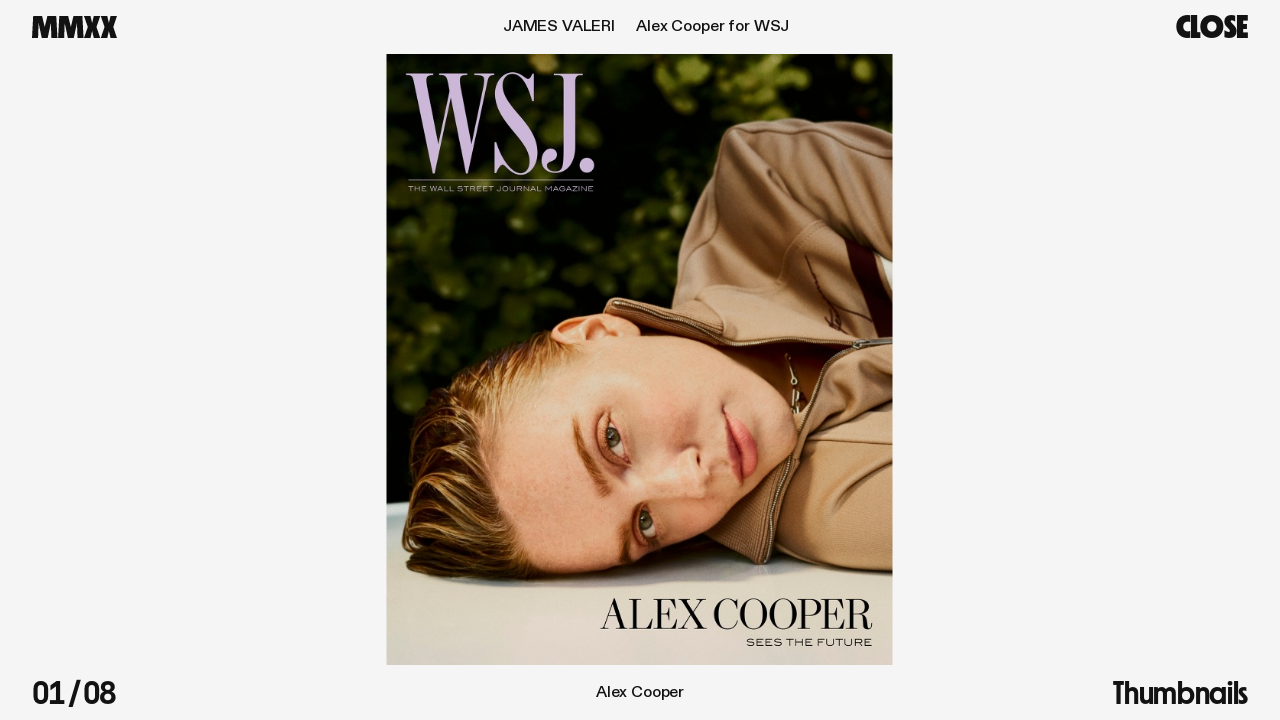

--- FILE ---
content_type: text/html; charset=utf-8
request_url: https://mmxxartists.com/projects/jamesvaleri-wsj-alexcooper
body_size: 25588
content:
<!doctype html><html data-n-head-ssr lang="en" data-n-head="%7B%22lang%22:%7B%22ssr%22:%22en%22%7D%7D"><head ><meta data-n-head="ssr" data-hid="charset" charset="utf-8"><meta data-n-head="ssr" data-hid="viewport" name="viewport" content="width=device-width, initial-scale=1"><meta data-n-head="ssr" data-hid="mobile-web-app-capable" name="mobile-web-app-capable" content="yes"><meta data-n-head="ssr" data-hid="apple-mobile-web-app-title" name="apple-mobile-web-app-title" content="MMXX"><meta data-n-head="ssr" data-hid="author" name="author" content="MMXX"><meta data-n-head="ssr" data-hid="description" name="description" content="MMXX Artists (Twenty Twenty) is a new artist management agency co-founded by experienced agents Nick Bryning and Thu Nguyen."><meta data-n-head="ssr" data-hid="robots" name="robots" content="all"><meta data-n-head="ssr" data-hid="og:description" name="og:description" content="MMXX Artists (Twenty Twenty) is a new artist management agency co-founded by experienced agents Nick Bryning and Thu Nguyen."><meta data-n-head="ssr" data-hid="og:locale" property="og:locale" content="en_US"><meta data-n-head="ssr" data-hid="og:site_name" property="og:site_name" content="MMXX Artists"><meta data-n-head="ssr" data-hid="og:title" property="og:title" content="MMXX Artists - James Valeri, Alex Cooper"><meta data-n-head="ssr" data-hid="og:type" property="og:type" content="website"><meta data-n-head="ssr" data-hid="og:url" property="og:url" content="https://mmxxartists.com/projects/jamesvaleri-wsj-alexcooper"><title>MMXX Artists - James Valeri, Alex Cooper</title><link data-n-head="ssr" rel="dns-prefetch" href="//assets.yesstud.io"><link data-n-head="ssr" rel="preconnect" href="https://assets.yesstud.io"><link data-n-head="ssr" data-hid="shortcut-icon" rel="shortcut icon" href="/_nuxt/icons/icon_64x64.959329.png"><link data-n-head="ssr" data-hid="apple-touch-icon" rel="apple-touch-icon" href="/_nuxt/icons/icon_512x512.959329.png" sizes="512x512"><link data-n-head="ssr" rel="manifest" href="/_nuxt/manifest.3dadf945.json" data-hid="manifest"><link data-n-head="ssr" data-hid="canonical" rel="canonical" content="https://mmxxartists.com/projects/jamesvaleri-wsj-alexcooper"><link data-n-head="ssr" data-hid="home" rel="home" content="https://mmxxartists.com"><link rel="modulepreload" href="/_nuxt/12a5f93.modern.js" as="script"><link rel="modulepreload" href="/_nuxt/e09d5e9.modern.js" as="script"><link rel="modulepreload" href="/_nuxt/911868e.modern.js" as="script"><link rel="modulepreload" href="/_nuxt/f265e73.modern.js" as="script"><link rel="preload" href="/_nuxt/fonts/ABCDiatype-Medium.41524ab.woff2" as="font" type="font/woff2" crossorigin><link rel="preload" href="/_nuxt/fonts/ABCDiatype-MediumItalic.124c5f9.woff2" as="font" type="font/woff2" crossorigin><link rel="modulepreload" href="/_nuxt/9cc0644.modern.js" as="script"><link rel="modulepreload" href="/_nuxt/bba2d5e.modern.js" as="script"><link rel="modulepreload" href="/_nuxt/2c2da3a.modern.js" as="script"><style data-vue-ssr-id="2404d588:0 76bda88a:0 3e75809a:0 7854933d:0 0fd35608:0 280f16f2:0 61e2bd80:0 6d47224b:0 069565dd:0 46e9b4b4:0 06766e5c:0 21619f19:0 10e49820:0 01ee6d9c:0 3b449212:0">.sr-only{border-width:0;clip:rect(0,0,0,0);height:1px;margin:-1px;overflow:hidden;padding:0;position:absolute;white-space:nowrap;width:1px}*,:after,:before{box-sizing:border-box}:after,:before{text-decoration:inherit;vertical-align:inherit}:root{cursor:default;line-height:1;word-wrap:break-word;-moz-tab-size:4;-o-tab-size:4;tab-size:4;-webkit-tap-highlight-color:rgba(0,0,0,0);-webkit-text-size-adjust:100%}body{margin:0}a,abbr[title]{text-decoration:inherit}a,hr{color:inherit}address,cite{font-style:inherit}b,strong{font-weight:bolder}blockquote,dd,dl,h1,h2,h3,h4,h5,h6,hr,ol,p,pre,ul{margin:0}code,kbd,pre,samp{font-family:monospace,monospace;font-size:1em}h1,h2,h3,h4,h5,h6{font:inherit}hr{height:0}nav li:before{content:"\200B";float:left}ol,ul{list-style:none;padding:0}pre{overflow:auto}small{font-size:80%}audio,canvas,iframe,img,svg,video{display:block;vertical-align:middle}figure{margin:0}iframe,img,video{height:auto;max-width:100%}iframe{border-style:none}svg:not([fill]){fill:currentcolor}table{border-collapse:collapse;border-color:inherit;text-indent:0}::-webkit-file-upload-button,[type=BUTTON],[type=BUTTOn],[type=BUTToN],[type=BUTTon],[type=BUTtON],[type=BUTtOn],[type=BUTtoN],[type=BUTton],[type=BUtTON],[type=BUtTOn],[type=BUtToN],[type=BUtTon],[type=BUttON],[type=BUttOn],[type=BUttoN],[type=BUtton],[type=BuTTON],[type=BuTTOn],[type=BuTToN],[type=BuTTon],[type=BuTtON],[type=BuTtOn],[type=BuTtoN],[type=BuTton],[type=ButTON],[type=ButTOn],[type=ButToN],[type=ButTon],[type=ButtON],[type=ButtOn],[type=ButtoN],[type=Button],[type=RESET],[type=RESEt],[type=RESeT],[type=RESet],[type=REsET],[type=REsEt],[type=REseT],[type=REset],[type=ReSET],[type=ReSEt],[type=ReSeT],[type=ReSet],[type=ResET],[type=ResEt],[type=ReseT],[type=Reset],[type=SUBMIT],[type=SUBMIt],[type=SUBMiT],[type=SUBMit],[type=SUBmIT],[type=SUBmIt],[type=SUBmiT],[type=SUBmit],[type=SUbMIT],[type=SUbMIt],[type=SUbMiT],[type=SUbMit],[type=SUbmIT],[type=SUbmIt],[type=SUbmiT],[type=SUbmit],[type=SuBMIT],[type=SuBMIt],[type=SuBMiT],[type=SuBMit],[type=SuBmIT],[type=SuBmIt],[type=SuBmiT],[type=SuBmit],[type=SubMIT],[type=SubMIt],[type=SubMiT],[type=SubMit],[type=SubmIT],[type=SubmIt],[type=SubmiT],[type=Submit],[type=bUTTON],[type=bUTTOn],[type=bUTToN],[type=bUTTon],[type=bUTtON],[type=bUTtOn],[type=bUTtoN],[type=bUTton],[type=bUtTON],[type=bUtTOn],[type=bUtToN],[type=bUtTon],[type=bUttON],[type=bUttOn],[type=bUttoN],[type=bUtton],[type=buTTON],[type=buTTOn],[type=buTToN],[type=buTTon],[type=buTtON],[type=buTtOn],[type=buTtoN],[type=buTton],[type=butTON],[type=butTOn],[type=butToN],[type=butTon],[type=buttON],[type=buttOn],[type=buttoN],[type=button],[type=rESET],[type=rESEt],[type=rESeT],[type=rESet],[type=rEsET],[type=rEsEt],[type=rEseT],[type=rEset],[type=reSET],[type=reSEt],[type=reSeT],[type=reSet],[type=resET],[type=resEt],[type=reseT],[type=reset],[type=sUBMIT],[type=sUBMIt],[type=sUBMiT],[type=sUBMit],[type=sUBmIT],[type=sUBmIt],[type=sUBmiT],[type=sUBmit],[type=sUbMIT],[type=sUbMIt],[type=sUbMiT],[type=sUbMit],[type=sUbmIT],[type=sUbmIt],[type=sUbmiT],[type=sUbmit],[type=suBMIT],[type=suBMIt],[type=suBMiT],[type=suBMit],[type=suBmIT],[type=suBmIt],[type=suBmiT],[type=suBmit],[type=subMIT],[type=subMIt],[type=subMiT],[type=subMit],[type=submIT],[type=submIt],[type=submiT],[type=submit],button{-webkit-appearance:button}::-webkit-file-upload-button,button,input,select,textarea{font:inherit}::-webkit-inner-spin-button,::-webkit-outer-spin-button,input,select,textarea{height:auto}::-webkit-input-placeholder,button,input,select,textarea{color:inherit}::-webkit-input-placeholder{opacity:1}::-webkit-search-decoration{-webkit-appearance:none}[role=button],button{cursor:pointer}[type=COLOR],[type=COLOr],[type=COLoR],[type=COLor],[type=COlOR],[type=COlOr],[type=COloR],[type=COlor],[type=CoLOR],[type=CoLOr],[type=CoLoR],[type=CoLor],[type=ColOR],[type=ColOr],[type=ColoR],[type=Color],[type=RANGE],[type=RANGe],[type=RANgE],[type=RANge],[type=RAnGE],[type=RAnGe],[type=RAngE],[type=RAnge],[type=RaNGE],[type=RaNGe],[type=RaNgE],[type=RaNge],[type=RanGE],[type=RanGe],[type=RangE],[type=Range],[type=cOLOR],[type=cOLOr],[type=cOLoR],[type=cOLor],[type=cOlOR],[type=cOlOr],[type=cOloR],[type=cOlor],[type=coLOR],[type=coLOr],[type=coLoR],[type=coLor],[type=colOR],[type=colOr],[type=coloR],[type=color],[type=rANGE],[type=rANGe],[type=rANgE],[type=rANge],[type=rAnGE],[type=rAnGe],[type=rAngE],[type=rAnge],[type=raNGE],[type=raNGe],[type=raNgE],[type=raNge],[type=ranGE],[type=ranGe],[type=rangE],[type=range],button,fieldset,input,select,textarea{border:none;padding:0}[type=SEARCH],[type=SEARCh],[type=SEARcH],[type=SEARch],[type=SEArCH],[type=SEArCh],[type=SEArcH],[type=SEArch],[type=SEaRCH],[type=SEaRCh],[type=SEaRcH],[type=SEaRch],[type=SEarCH],[type=SEarCh],[type=SEarcH],[type=SEarch],[type=SeARCH],[type=SeARCh],[type=SeARcH],[type=SeARch],[type=SeArCH],[type=SeArCh],[type=SeArcH],[type=SeArch],[type=SeaRCH],[type=SeaRCh],[type=SeaRcH],[type=SeaRch],[type=SearCH],[type=SearCh],[type=SearcH],[type=Search],[type=sEARCH],[type=sEARCh],[type=sEARcH],[type=sEARch],[type=sEArCH],[type=sEArCh],[type=sEArcH],[type=sEArch],[type=sEaRCH],[type=sEaRCh],[type=sEaRcH],[type=sEaRch],[type=sEarCH],[type=sEarCh],[type=sEarcH],[type=sEarch],[type=seARCH],[type=seARCh],[type=seARcH],[type=seARch],[type=seArCH],[type=seArCh],[type=seArcH],[type=seArch],[type=seaRCH],[type=seaRCh],[type=seaRcH],[type=seaRch],[type=searCH],[type=searCh],[type=searcH],[type=search]{-webkit-appearance:textfield;outline-offset:-2px}button,fieldset,input,select,textarea{margin:0}button,input,select,textarea{background-color:transparent;letter-spacing:inherit}input,select,textarea{max-width:100%}progress{vertical-align:baseline}select{-webkit-appearance:none;-moz-appearance:none;appearance:none;border-radius:0}textarea{resize:vertical}[aria-busy=TRUE],[aria-busy=TRUe],[aria-busy=TRuE],[aria-busy=TRue],[aria-busy=TrUE],[aria-busy=TrUe],[aria-busy=TruE],[aria-busy=True],[aria-busy=tRUE],[aria-busy=tRUe],[aria-busy=tRuE],[aria-busy=tRue],[aria-busy=trUE],[aria-busy=trUe],[aria-busy=truE],[aria-busy=true]{cursor:progress}[aria-controls]{cursor:pointer}[aria-disabled=TRUE],[aria-disabled=TRUe],[aria-disabled=TRuE],[aria-disabled=TRue],[aria-disabled=TrUE],[aria-disabled=TrUe],[aria-disabled=TruE],[aria-disabled=True],[aria-disabled=tRUE],[aria-disabled=tRUe],[aria-disabled=tRuE],[aria-disabled=tRue],[aria-disabled=trUE],[aria-disabled=trUe],[aria-disabled=truE],[aria-disabled=true],[disabled]{cursor:not-allowed}[aria-hidden=FALSE][hidden],[aria-hidden=FALSe][hidden],[aria-hidden=FALsE][hidden],[aria-hidden=FALse][hidden],[aria-hidden=FAlSE][hidden],[aria-hidden=FAlSe][hidden],[aria-hidden=FAlsE][hidden],[aria-hidden=FAlse][hidden],[aria-hidden=FaLSE][hidden],[aria-hidden=FaLSe][hidden],[aria-hidden=FaLsE][hidden],[aria-hidden=FaLse][hidden],[aria-hidden=FalSE][hidden],[aria-hidden=FalSe][hidden],[aria-hidden=FalsE][hidden],[aria-hidden=False][hidden],[aria-hidden=fALSE][hidden],[aria-hidden=fALSe][hidden],[aria-hidden=fALsE][hidden],[aria-hidden=fALse][hidden],[aria-hidden=fAlSE][hidden],[aria-hidden=fAlSe][hidden],[aria-hidden=fAlsE][hidden],[aria-hidden=fAlse][hidden],[aria-hidden=faLSE][hidden],[aria-hidden=faLSe][hidden],[aria-hidden=faLsE][hidden],[aria-hidden=faLse][hidden],[aria-hidden=falSE][hidden],[aria-hidden=falSe][hidden],[aria-hidden=falsE][hidden],[aria-hidden=false][hidden]{display:inline;display:initial}[aria-hidden=FALSE][hidden]:not(:focus),[aria-hidden=FALSe][hidden]:not(:focus),[aria-hidden=FALsE][hidden]:not(:focus),[aria-hidden=FALse][hidden]:not(:focus),[aria-hidden=FAlSE][hidden]:not(:focus),[aria-hidden=FAlSe][hidden]:not(:focus),[aria-hidden=FAlsE][hidden]:not(:focus),[aria-hidden=FAlse][hidden]:not(:focus),[aria-hidden=FaLSE][hidden]:not(:focus),[aria-hidden=FaLSe][hidden]:not(:focus),[aria-hidden=FaLsE][hidden]:not(:focus),[aria-hidden=FaLse][hidden]:not(:focus),[aria-hidden=FalSE][hidden]:not(:focus),[aria-hidden=FalSe][hidden]:not(:focus),[aria-hidden=FalsE][hidden]:not(:focus),[aria-hidden=False][hidden]:not(:focus),[aria-hidden=fALSE][hidden]:not(:focus),[aria-hidden=fALSe][hidden]:not(:focus),[aria-hidden=fALsE][hidden]:not(:focus),[aria-hidden=fALse][hidden]:not(:focus),[aria-hidden=fAlSE][hidden]:not(:focus),[aria-hidden=fAlSe][hidden]:not(:focus),[aria-hidden=fAlsE][hidden]:not(:focus),[aria-hidden=fAlse][hidden]:not(:focus),[aria-hidden=faLSE][hidden]:not(:focus),[aria-hidden=faLSe][hidden]:not(:focus),[aria-hidden=faLsE][hidden]:not(:focus),[aria-hidden=faLse][hidden]:not(:focus),[aria-hidden=falSE][hidden]:not(:focus),[aria-hidden=falSe][hidden]:not(:focus),[aria-hidden=falsE][hidden]:not(:focus),[aria-hidden=false][hidden]:not(:focus){clip:rect(0,0,0,0);position:absolute}@media (prefers-reduced-motion:reduce){*,:after,:before{animation-delay:-1ms!important;animation-duration:1ms!important;animation-iteration-count:1!important;background-attachment:scroll!important;scroll-behavior:auto!important;transition-delay:0s!important;transition-duration:0s!important}}
.sr-only{border-width:0;clip:rect(0,0,0,0);height:1px;margin:-1px;overflow:hidden;padding:0;position:absolute;white-space:nowrap;width:1px}@font-face{font-display:block;font-family:"MD Nichrome";font-style:normal;font-weight:600;src:url(/_nuxt/fonts/MDNichrome-Dark.bebe8b9.otf) format("opentype")}@font-face{font-display:block;font-family:"MD Nichrome";font-style:normal;font-weight:800;src:url(/_nuxt/fonts/MDNichrome-Black.71c44a5.otf) format("opentype")}@font-face{font-display:block;font-family:"ABC Diatype";font-style:normal;font-weight:500;src:url(/_nuxt/fonts/ABCDiatype-Medium.41524ab.woff2) format("woff2")}@font-face{font-display:block;font-family:"ABC Diatype";font-style:italic;font-weight:500;src:url(/_nuxt/fonts/ABCDiatype-MediumItalic.124c5f9.woff2) format("woff2")}:root{--color-black:#121212;--color-mid-grey:#ededed;--color-blue:#0e75be;--color-cyan:#3e8dac;--color-green:#cfd775;--color-teal:#6ea69a;--color-turquoise:#9dbeac;--color-yellow:#f0d160;--color-grey:#686a68;--color-light-blue:#cfe3f2;--color-light-cyan:#d7e8ef;--color-light-green:#f5f7e3;--color-light-grey:#f5f5f5;--color-light-teal:#e3edeb;--color-light-turquoise:#ecf3ef;--color-light-yellow:#f7f3e3;--font-family-primary:"MD Nichrome",sans-serif;--font-weight-dark:600;--font-weight-black:800;--line-height-xs:81%;--line-height-sm:85%;--line-height-md:91%;--line-height-lg:105%;--line-height-xl:110%;--font-variant:"ss01","ss06";--spacing-xs:0.5rem;--spacing-sm:0.75rem;--spacing-md:1rem;--spacing-lg:1.5rem;--spacing-xl:2rem;--base-padding:2rem;--header-padding:0.6666rem var(--base-padding)}html{font-feature-settings:"kern";font-kerning:normal;font-size:1rem;-moz-osx-font-smoothing:grayscale;-webkit-font-smoothing:antialiased;text-rendering:optimizelegibility}body{color:#121212;color:var(--color-black)}main{width:100%}p{margin-bottom:1rem}.header,.header-project{align-items:center;background-color:#fff;display:flex;height:3.375rem;justify-content:space-between;padding:.6666rem 2rem;padding:var(--header-padding);position:fixed;top:0;width:100%;z-index:2}.header-project__logo,.header__logo{height:calc(var(--font-size-md)*.698);width:auto}.header-project__list,.header__list{display:flex}.header-project__link,.header__link{font-family:"MD Nichrome","Helvetica Neue Condensed","Helvetica",sans-serif;font-feature-settings:"ss01","ss06";font-size:var(--font-size-md);font-weight:800;letter-spacing:-.01em;line-height:91%;line-height:var(--line-height-md);text-transform:uppercase}.header li+li,.header-project li+li{margin-left:2rem}@media screen and (min-width:576px)and (max-width:767px){:root{--breakpoint:"xsmall"}}@media screen and (min-width:768px)and (max-width:991px){:root{--breakpoint:"small"}}@media screen and (min-width:992px)and (max-width:1199px){:root{--breakpoint:"medium"}}@media screen and (min-width:1200px)and (max-width:1599px){:root{--breakpoint:"large"}}@media screen and (min-width:1600px){:root{--breakpoint:"xlarge";--font-size-xxxl:10.5rem;--font-size-xxl:9rem;--font-size-xl:6.666rem;--font-size-lg:3.5rem;--font-size-md:2rem;--font-size-sm:1rem}}@media screen and (max-width:1599px){:root{--font-size-xxxl:7.5rem;--font-size-xxl:6.5rem;--font-size-xl:5rem;--font-size-lg:2.75rem;--font-size-md:2rem;--font-size-sm:1rem}}@media screen and (max-width:991px){:root{--font-size-xxxl:5rem;--font-size-xxl:4.25rem;--font-size-xl:3.75rem;--font-size-lg:2rem;--font-size-md:1.666rem;--font-size-sm:1rem;--font-size-xs:0.8rem}}@media screen and (max-width:767px){:root{--font-size-xxxl:4rem;--font-size-xxl:3.375rem;--font-size-xl:2.5rem;--font-size-lg:1.5rem;--font-size-md:1.3333rem;--font-size-sm:1rem;--font-size-xs:0.8rem;--base-padding:1.2rem;--header-padding:0.4rem var(--base-padding)}.header,.header-project{height:2.4rem}}@media screen and (max-width:575px){:root{--breakpoint:"xxsmall"}}
.yes-video-player,.yes-video-player__control--progress:after,.yes-video-player__control--progress:before,.yes-video-player__controls,.yes-video-player__label--time,.yes-video-player__video{position:absolute}.yes-video-player,.yes-video-player__control--progress:after,.yes-video-player__control--progress:before,.yes-video-player__controls,.yes-video-player__video{left:0}.yes-video-player,.yes-video-player__control--progress,.yes-video-player__control--progress:before,.yes-video-player__controls,.yes-video-player__video{-webkit-user-select:none;-moz-user-select:none;user-select:none;width:100%}.yes-video-player,.yes-video-player__video{height:100%;top:0}.yes-video-player,.yes-video-player__controls{opacity:0}.yes-video-player__controls,.yes-video-player__video{display:flex}.yes-video-player__control,.yes-video-player__video>video{flex-shrink:0}.yes-video-player__video>video{flex-grow:1}.yes-video-player__controls{align-items:center;bottom:0;flex-wrap:wrap;gap:.5em .75em;padding:1em .75em;transition:opacity .25s ease-in-out;transition:opacity var(--transition-duration,.25s) var(--transition-timing-function,ease-in-out);z-index:100}.yes-video-player__control--progress{cursor:pointer;height:.875em;position:relative}.yes-video-player__control--progress:before{opacity:.5}.yes-video-player__control--progress:after{width:0;width:var(--progress,0)}.yes-video-player__control--progress:after,.yes-video-player__control--progress:before{background:currentcolor;bottom:.375em;content:"";top:.375em}.yes-video-player__control--time{font-feature-settings:"tnum";font-size:1em;line-height:1;margin-right:auto}.yes-video-player__control--time span:only-child{display:block;margin-bottom:0;margin-bottom:calc(var(--baseline-trim, 0)*-1em);margin-top:0;margin-top:calc(var(--cap-height-trim, 0)*-1em)}.yes-video-player__control--volume{margin-left:auto}.yes-video-player__icon{height:1.5em;width:1.5em}.yes-video-player__label--time{border-width:0;clip:rect(0,0,0,0);height:1px;margin:-1px;overflow:hidden;padding:0;white-space:nowrap;width:1px}.yes-video-player--loaded,.yes-video-player__controls--visible{opacity:1}
.yes-button{align-items:center;background:#4f4f4f;border-radius:.25em;color:#fff;cursor:pointer;display:inline-grid;font:350 1em/1.3333333333 Circular,Helvetica,Arial,sans-serif;gap:.75em;grid:1fr/auto-flow auto;height:3em;justify-content:center;min-width:3em;overflow:hidden;padding:0 .75em;position:relative;transition:background-color 125ms cubic-bezier(.32,0,.67,0)}.yes-button:before{border:.25em solid transparent;bottom:0;content:"";left:0;position:absolute;right:0;top:0;transition:border-color 125ms cubic-bezier(.32,0,.67,0)}.yes-button--disabled{cursor:not-allowed}.yes-button--squared{border-radius:0}.yes-button--justified{justify-content:space-between}.yes-button:focus{outline:none}.yes-button:focus,.yes-button:focus:before{transition-timing-function:cubic-bezier(.33,1,.68,1)}.yes-button:focus:before{border-color:#727272}.yes-button--blue{background:#2f80ed}.yes-button--blue:focus:before{border-color:#5999f1}.yes-button--green{background:#27ae60}.yes-button--green:focus:before{border-color:#3dd37c}.yes-button--red{background:#eb5757}.yes-button--red:focus:before{border-color:#ef7979}.yes-button--system{background:#00f}.yes-button--system:focus:before{border-color:#33f}.yes-button--yellow{background:#f2994a}.yes-button--yellow:focus:before{border-color:#f5ad6e}.yes-button--transparent{background:transparent}.yes-button--transparent:focus{background:#4f4f4f}.yes-button-group{grid-gap:.5em;gap:.5em;grid:1fr/auto-flow auto}.yes-button-group,.yes-field{align-items:center;display:grid}.yes-field{grid-gap:.75em .5em;background:#2e2e2e;border:1px solid #4f4f4f;border-radius:.25em;color:#fff;font:350 1em/1.3333333333 Circular,Helvetica,Arial,sans-serif;gap:.75em .5em;grid-template:1fr/1fr;height:3em;padding:0 .75em;position:relative;transition:border-color 125ms cubic-bezier(.32,0,.67,0)}.yes-field>*{grid-row:1/-1}.yes-field__stack{grid-column:1/2}.yes-field__icon--chevron-down{transition:transform 125ms cubic-bezier(.65,0,.35,1)}.yes-field__icon--prefix{color:#999;grid-column:1/2;position:relative;transition:color 125ms cubic-bezier(.32,0,.67,0)}.yes-field__label{color:#999;display:inline-block;line-height:1;pointer-events:none;position:relative;transition:color 125ms cubic-bezier(.32,0,.67,0),font-size 125ms cubic-bezier(.32,0,.67,0),transform 125ms cubic-bezier(.32,0,.67,0);-webkit-user-select:none;-moz-user-select:none;user-select:none;white-space:nowrap;width:-moz-max-content;width:max-content}.yes-field__label:before{background:#2e2e2e;bottom:0;content:"";left:-.25em;position:absolute;right:-.25em;top:0}.yes-field__label span{position:relative}.yes-field__label--floating{font-size:.75em;transform:translateY(-2em);transition-timing-function:cubic-bezier(.33,1,.68,1)}.yes-field__label--floating:before{left:-.3333333333em;right:-.3333333333em}.yes-field__trigger{cursor:pointer}.yes-field__input{outline:none}.yes-field__proxy{bottom:-.5em;left:0;position:absolute}.yes-field--checkbox .yes-field__input,.yes-field__proxy{clip:rect(0,0,0,0);border-width:0;height:1px;margin:-1px;overflow:hidden;padding:0;white-space:nowrap;width:1px}.yes-field__spacer{height:100%;visibility:hidden;white-space:nowrap}.yes-field__button{grid-column:2/3;outline:none}.yes-field__listbox{border:1px solid #4f4f4f;border-radius:0 0 .25em .25em;box-shadow:0 1px 1px rgba(0,0,0,.08),0 2px 2px rgba(0,0,0,.12),0 4px 4px rgba(0,0,0,.16),0 8px 8px rgba(0,0,0,.2);grid-column:1/-1;left:calc(-.75em - 1px);max-height:9em;overflow-x:hidden;overflow-y:auto;overflow:hidden auto;position:absolute;right:calc(-.75em - 1px);top:100%;transition:border-color 125ms cubic-bezier(.32,0,.67,0);z-index:10}.yes-field__option{align-items:center;background:#2e2e2e;cursor:pointer;display:flex;height:3em;padding:0 .75em;transition:background-color 125ms cubic-bezier(.32,0,.67,0)}.yes-field__option:not(:last-child){border-bottom:1px solid #4f4f4f}.yes-field__option--optionless{cursor:not-allowed}.yes-field__option--selected{background:#292929;transition-timing-function:cubic-bezier(.33,1,.68,1)}.yes-field__tags{grid-row:2/3}.yes-field--clearable .yes-field__button--toggle{grid-column:3/4}.yes-field--hidden{display:none}.yes-field--multiselect{height:auto;padding:.75em}.yes-field--multiselect .yes-field__label--floating{transform:translateY(-3em)}.yes-field--number .yes-field__input{-moz-appearance:textfield}.yes-field--number .yes-field__input::-webkit-inner-spin-button,.yes-field--number .yes-field__input::-webkit-outer-spin-button{-webkit-appearance:none}.yes-field--color,.yes-field--prefixed{grid-template-columns:1.3333333333em auto}.yes-field--color .yes-field__stack,.yes-field--prefixed .yes-field__stack{grid-column:2/3}.yes-field--color .yes-field__label--floating,.yes-field--prefixed .yes-field__label--floating{transform:translate(-2.4444444444em,-2em)}.yes-field--select{grid-template-columns:auto 1.3333333333em}.yes-field--select.yes-field--clearable{grid-template-columns:auto repeat(2,1.3333333333em)}.yes-field--disabled,.yes-field--disabled .yes-field__trigger{cursor:not-allowed}.yes-field--expanded{border-radius:.25em .25em 0 0}.yes-field--expanded .yes-field__icon--chevron-down{transform:rotate(180deg)}.yes-field--focused{border-color:#2f80ed!important;transition-timing-function:cubic-bezier(.33,1,.68,1)}.yes-field--focused .yes-field__label--floating{color:#2f80ed!important;transition-timing-function:cubic-bezier(.33,1,.68,1)}.yes-field--focused .yes-field__listbox{border-top-color:#2f80ed!important;transition-timing-function:cubic-bezier(.33,1,.68,1)}.yes-field--invalid{border-color:#eb5757!important;transition-timing-function:cubic-bezier(.33,1,.68,1)}.yes-field--invalid .yes-field__label{color:#eb5757!important;transition-timing-function:cubic-bezier(.33,1,.68,1)}.yes-field--dark-gray{background:#1d1d1d;border-color:#414141}.yes-field--dark-gray .yes-field__label:before{background:#1d1d1d}.yes-field--dark-gray .yes-field__listbox{border-color:#414141}.yes-field--dark-gray .yes-field__option{background:#1d1d1d}.yes-field--dark-gray .yes-field__option:not(:last-child){border-color:#414141}.yes-field--dark-gray .yes-field__option--selected{background:#1a1a1a}.yes-fieldset{grid-gap:1.125em .5em;background:#2e2e2e;border-radius:.25em;display:grid;gap:1.125em .5em;grid:auto-flow auto/1fr;padding:1.7083333333em 1.3333333333em}.yes-fieldset--dark-gray{background:#1d1d1d}.yes-fieldset--transparent{background:transparent;border-radius:0;padding:0}.yes-icon{display:inline-block;font:350 1.3333333333em/.75 Circular,Helvetica,Arial,sans-serif;height:1em;overflow:visible;vertical-align:-.225em}.yes-icon--square-check .yes-icon__path:first-child{fill:#2f80ed}.yes-icon--1{width:.0625em}.yes-icon--2{width:.125em}.yes-icon--3{width:.1875em}.yes-icon--4{width:.25em}.yes-icon--5{width:.3125em}.yes-icon--6{width:.375em}.yes-icon--7{width:.4375em}.yes-icon--8{width:.5em}.yes-icon--9{width:.5625em}.yes-icon--10{width:.625em}.yes-icon--11{width:.6875em}.yes-icon--12{width:.75em}.yes-icon--13{width:.8125em}.yes-icon--14{width:.875em}.yes-icon--15{width:.9375em}.yes-icon--16{width:1em}.yes-icon--17{width:1.0625em}.yes-icon--18{width:1.125em}.yes-icon--19{width:1.1875em}.yes-icon--20{width:1.25em}.yes-tag{background:#2e2e2e;border:1px solid #4f4f4f;border-radius:1.1875em;font-size:.875em;line-height:.75;padding:.75em 1em;white-space:nowrap}.yes-tag__button{margin:-.75em -1em -.75em 0;outline:none;padding:.75em 1em}.yes-tag .yes-icon{font-size:.875em}.yes-tag--dark-gray{background:#1d1d1d;border-color:#414141}.yes-tag-list{align-items:center;display:flex;flex-flow:row wrap;isolation:isolate;justify-content:flex-start;margin:0 0 -.75em -.75em;padding-top:.75em;position:relative}.yes-tag-list:before{background:#4f4f4f;bottom:100%;content:"";height:1px;left:.75em;position:absolute;right:0}.yes-tag-list__item{flex:0 0 auto;margin:0 0 .75em .75em}.yes-tag-list__item--drag{opacity:1!important}.yes-tag-list__item--ghost{border-style:dashed;color:transparent;z-index:-100}.yes-tag-list--sortable .yes-tag-list__item{cursor:move}.yes-tag-list--dark-gray:before{background:#414141}@media (hover:hover){.yes-button:hover{background:#474747;transition-timing-function:cubic-bezier(.33,1,.68,1)}.yes-button--blue:hover{background:#1570eb}.yes-button--green:hover{background:#239d56}.yes-button--red:hover{background:#e83a3a}.yes-button--system:hover{background:#0000e6}.yes-button--yellow:hover{background:#f0882d}}
.yes-sequencer-editor{font-size:1rem}.yes-sequencer-editor:before{background:#2e2e2e;content:"";height:100%;left:0;position:fixed;top:0;width:100%}.yes-sequencer-editor__loader{align-items:center;background:#1d1d1d;display:flex;height:100%;justify-content:center;left:0;position:fixed;top:0;transition:opacity .25s cubic-bezier(.65,0,.35,1);width:100%;z-index:200}.yes-sequencer-editor__spinner{animation:yes-sequencer-spin 1s linear infinite;color:#fff;font-size:3em}.yes-sequencer-editor__content{height:100%;left:32em;margin:0 auto;min-width:375px;position:fixed;right:0;top:0;width:calc(100% - 32em)}@keyframes yes-sequencer-spin{0%{transform:rotate(0turn)}to{transform:rotate(1turn)}}.yes-sequencer-sidebar{background:#1d1d1d;color:#fff;display:flex;flex-direction:column;font-family:Circular,Helvetica,Arial,sans-serif;height:100%;left:0;position:fixed;top:0;-webkit-user-select:none;-moz-user-select:none;user-select:none;width:32em;z-index:100}.yes-sequencer-sidebar__title{align-items:center;border-bottom:1px solid #414141;display:flex;font-size:1.3333333333em;height:3.75em;padding:0 .75em}.yes-sequencer-sidebar__scroller{height:100%;overflow-y:scroll}.yes-sequencer-sidebar__list{isolation:isolate;margin-bottom:-.75em;padding:1em}.yes-sequencer-sidebar__item{margin-bottom:.75em}.yes-sequencer-sidebar__close{position:absolute;right:1em;top:1em}.yes-sequencer-sidebar__handle{cursor:col-resize;height:100%;position:absolute;right:-.25em;top:0;width:.5em}.yes-sequencer-sidebar__handle:after{background:#2f80ed;content:"";height:100%;left:50%;position:absolute;top:0;transform:translateX(-50%);transition:width 125ms cubic-bezier(.65,0,.35,1);width:0}.yes-sequencer-sidebar--resizing .yes-sequencer-sidebar__handle:after{width:.25em}.yes-sequencer-item{background:#2e2e2e;border-radius:0 0 .25em .25em;margin-bottom:.75em;overflow:hidden}.yes-sequencer-item__node{border-radius:.25em .25em 0 0;display:grid;grid:3em/3em minmax(0,1fr) 6em;overflow:hidden}.yes-sequencer-item__group,.yes-sequencer-item__icon,.yes-sequencer-item__label,.yes-sequencer-item__thumbnail{height:100%;width:100%}.yes-sequencer-item__thumbnail{-o-object-fit:cover;object-fit:cover}.yes-sequencer-item__icon{align-items:center;background:#4f4f4f;display:flex;justify-content:center}.yes-sequencer-item__handle{cursor:move}.yes-sequencer-item__label{align-items:center;display:flex;font-size:1em;line-height:1.3333333333;padding:0 .75em}.yes-sequencer-item__truncate{overflow:hidden;text-overflow:ellipsis;white-space:nowrap}.yes-sequencer-item__group{display:flex}.yes-sequencer-item__editor{display:none}.yes-sequencer-item__form{border-top:1px solid #414141;padding:1.375em 1em 1em}.yes-sequencer-item__fieldset{grid-template-columns:repeat(2,1fr)}.yes-sequencer-item__fieldset>:first-child{grid-column:span 2}.yes-sequencer-item__actions{margin:1em 0 0 -.5em}.yes-sequencer-item__action{margin-left:.5em}.yes-sequencer-item--drag{opacity:1!important}.yes-sequencer-item--editable{cursor:pointer}.yes-sequencer-item--editable .yes-sequencer-item__editor{display:block;height:0;transition:height .5s cubic-bezier(.65,0,.35,1);visibility:hidden}.yes-sequencer-item--ghost{position:relative;z-index:-100}.yes-sequencer-item--ghost:after{background:#1d1d1d;border:1px dashed #414141;content:"";height:100%;left:0;position:absolute;top:0;width:100%}.yes-sequencer-toggle{bottom:1em;padding:0;position:fixed;right:1em;width:3em;z-index:999}@media (hover:hover){.yes-sequencer-sidebar__handle:hover:after{width:.25em}}
.sr-only{border-width:0;clip:rect(0,0,0,0);height:1px;margin:-1px;overflow:hidden;padding:0;position:absolute;white-space:nowrap;width:1px}.header-project{background-color:var(--color-light-grey);display:flex}.header-project__link{display:inline-block;font-family:"MD Nichrome","Helvetica Neue Condensed","Helvetica",sans-serif;font-feature-settings:"ss01","ss06";font-size:var(--font-size-md);font-weight:800;letter-spacing:-.01em;line-height:var(--line-height-md);text-transform:uppercase}.header-project__link-container{text-align:right}.header-project__details,.header-project__list{display:flex}.header-project__details{flex:3;justify-content:center}.header-project__details span{font-family:"ABC Diatype","Helvetica",sans-serif;font-feature-settings:"ss01";font-size:var(--font-size-sm);font-weight:500;letter-spacing:-.01em;line-height:var(--line-height-lg)}.header-project__artists{margin-right:1.3333rem;text-transform:uppercase}.header-project li+li{margin-left:var(--base-padding)}.header-project__clients:before{content:" "}@media screen and (max-width:991px){.header-project{gap:1rem}.header-project__details{display:none}.header-project__artists{display:block;margin-right:0}.header-project__clients:before{content:""}}
.sr-only{border-width:0;clip:rect(0,0,0,0);height:1px;margin:-1px;overflow:hidden;padding:0;position:absolute;white-space:nowrap;width:1px}svg{height:100%}
.sr-only{border-width:0;clip:rect(0,0,0,0);height:1px;margin:-1px;overflow:hidden;padding:0;position:absolute;white-space:nowrap;width:1px}.background-cover{background-color:var(--background-color);height:100%;left:0;position:fixed;top:0;width:100%;z-index:-1}
.sr-only{border-width:0;clip:rect(0,0,0,0);height:1px;margin:-1px;overflow:hidden;padding:0;position:absolute;white-space:nowrap;width:1px}.pages-project{background-color:var(--color-light-grey);min-height:var(--viewport-height);padding:3.375rem 0}.cursor-left:hover{cursor:w-resize}.cursor-right:hover{cursor:e-resize}@media screen and (min-width:992px){.pages-project--no-scroll{overflow:hidden}.pages-project--no-scroll .pages-project__gallery{height:calc(var(--viewport-height) - 6.666rem);overflow:hidden}}@media screen and (max-width:991px){.pages-project{height:auto;overflow:scroll;padding-top:2.4rem}}
.sr-only{border-width:0;clip:rect(0,0,0,0);height:1px;margin:-1px;overflow:hidden;padding:0;position:absolute;white-space:nowrap;width:1px}.pages-project{background-color:var(--color-light-grey);min-height:var(--viewport-height);padding:3.333rem 0}.cursor-left:hover{cursor:w-resize}.cursor-right:hover{cursor:e-resize}@media screen and (min-width:992px){.pages-project--no-scroll{overflow:hidden}.pages-project--no-scroll .pages-project__gallery{height:calc(var(--viewport-height) - 6.666rem);overflow:hidden}}@media screen and (max-width:991px){.pages-project{height:auto;overflow:scroll;padding-top:2.4rem}}
.sr-only{border-width:0;clip:rect(0,0,0,0);height:1px;margin:-1px;overflow:hidden;padding:0;position:absolute;white-space:nowrap;width:1px}:root{--grid-margins:var(--base-padding);--grid-row-gap:var(--base-padding);--grid-column-gap:var(--base-padding)}.pages-project__grid{align-items:center;display:flex;min-height:calc(var(--viewport-height) - 6.666rem)}.project-grid{flex-grow:0;margin-left:var(--grid-margins);margin-right:var(--grid-margins)}.project-grid__row{display:flex;flex-wrap:wrap;justify-content:center;margin-bottom:calc(var(--grid-row-gap)*-1);margin-left:calc(var(--grid-column-gap)*-1);width:calc(100% + var(--grid-column-gap))}.project-grid__cell{--grid-column-area:calc(var(--grid-column-gap)*var(--grid-column-count));display:inline-block;margin-bottom:var(--grid-row-gap);margin-left:var(--grid-column-gap);opacity:0;width:calc((100% - var(--grid-column-area))*var(--grid-column-basis))}.project-grid__cell[style]{opacity:1}.project-grid__cell:hover{cursor:pointer}.project-grid .asset{opacity:0;transition:opacity .3s ease-in-out}.project-grid .asset--loaded{opacity:1}
.sr-only{border-width:0;clip:rect(0,0,0,0);height:1px;margin:-1px;overflow:hidden;padding:0;position:absolute;white-space:nowrap;width:1px}.asset,.asset__object{height:100%;width:100%}.asset__object{left:0;opacity:0;top:0;-webkit-user-select:none;-moz-user-select:none;user-select:none}.asset--contain{overflow:hidden;position:relative}.asset--contain:before{content:"";display:block;width:100%}.asset--contain .asset__object{-o-object-fit:contain;object-fit:contain}.asset--cover .asset__object{-o-object-fit:cover;object-fit:cover}.asset--loaded .asset__object{opacity:1}
.sr-only{border-width:0;clip:rect(0,0,0,0);height:1px;margin:-1px;overflow:hidden;padding:0;position:absolute;white-space:nowrap;width:1px}.project-assets{align-items:center;display:grid;justify-items:center;padding:0 var(--base-padding);place-items:center;width:100%}@media screen and (max-width:767px){.project-assets{margin-top:8rem}}
.sr-only{border-width:0;clip:rect(0,0,0,0);height:1px;margin:-1px;overflow:hidden;padding:0;position:absolute;white-space:nowrap;width:1px}.project-assets__container{--container-height:calc(var(--viewport-height) - 6.75rem);--container-width:calc(var(--viewport-width) - var(--base-padding)*2);align-items:center;display:flex;height:var(--container-height);justify-content:center;margin-bottom:8rem;opacity:0;transition:opacity .3s;width:var(--container-width)}.project-assets__container--loaded{opacity:1}.project-assets__controller{display:grid;grid-template:auto/var(--grid-template-columns);height:100%;height:var(--height,100%);width:100%;width:var(--width,100%)}.project-assets__controller .asset:last-child{transform:translateX(-.5px)}@media screen and (max-width:991px){.project-assets__container{height:calc(var(--container-width)*var(--group-aspect-ratio));width:100%}.project-assets__controller{width:100%}}
.sr-only{border-width:0;clip:rect(0,0,0,0);height:1px;margin:-1px;overflow:hidden;padding:0;position:absolute;white-space:nowrap;width:1px}.project-footer{align-items:center;background-color:var(--color-light-grey);bottom:0;display:flex;height:3.375rem;justify-content:space-between;left:0;padding:.66rem var(--base-padding);position:fixed;width:100%;z-index:2}.project-footer__button-container,.project-footer__counter{flex:1;font-family:"MD Nichrome","Helvetica Neue Condensed","Helvetica",sans-serif;font-feature-settings:"ss01","ss06";font-size:var(--font-size-md);font-weight:600;letter-spacing:-.01em;line-height:var(--line-height-sm)}.project-footer__button-container{text-align:right}.project-footer__counter{font-feature-settings:"tnum" 1;letter-spacing:-.1rem}.project-footer__caption{flex:2;font-family:"ABC Diatype","Helvetica",sans-serif;font-feature-settings:"ss01";font-size:var(--font-size-sm);font-weight:500;letter-spacing:-.01em;line-height:var(--line-height-lg);text-align:center}@media screen and (max-width:1199px){.project-footer{padding:var(--header-padding)}.project-footer__counter{letter-spacing:-.06rem}}@media screen and (max-width:991px){.project-footer{height:2.4rem}.project-footer__caption{display:none}}</style></head><body ><div data-server-rendered="true" id="__nuxt"><div id="__layout"><div><header class="header-project"><div to="/" class="header-project__logo"><a href="/" class="is-active"><svg viewBox="0 0 1136 300" fill="none" preserveAspectRatio="xMinYMin meet" xmlns="http://www.w3.org/2000/svg"><title>MMXX</title> <path d="M324.43 0H205.71L170.14 150L134.57 0H15.86L0 300H81L88.29 95.14L130.71 300H209.57L252 95.14L259.29 300H340.29L324.43 0Z" style="fill: hsl(0deg 0% 7%)"></path> <path d="M1135.71 0H1050L1027.71 95.14L1005.86 0H918.86L969.86 150L918.86 300H1005.86L1027.71 204.43L1050 300H1135.71L1086 150L1135.71 0Z" style="fill: hsl(0deg 0% 7%)"></path> <path d="M673.29 0H554.57L519 150L483.43 0H364.71L348.86 300H429.86L437.14 95.14L479.57 300H558.43L600.86 95.14L608.14 300H689.14L673.29 0Z" style="fill: hsl(0deg 0% 7%)"></path> <path d="M911.57 0H825.86L803.57 95.14L781.71 0H694.71L745.71 150L694.71 300H781.71L803.57 204.43L825.86 300H911.57L861.86 150L911.57 0Z" style="fill: hsl(0deg 0% 7%)"></path></svg></a></div> <!----> <div class="header-project__link-container"><a href="/" class="header-project__link is-active">Close</a></div></header> <div class="background-cover" style="--background-color:var(--color-light-grey);"></div> <main data-fetch-key="PagesProject:0" class="pages-project pages-project--no-scroll" style="--viewport-height:undefinedpx;--viewport-width:undefinedpx;"><div aria-live="polite" class="project-grid pages-project__grid" style="display:none;"><ul class="project-grid__row"><li class="project-grid__cell"><figure class="asset asset--image asset--contain asset--portrait" style="--aspect-ratio:120.831%;"><img data-aspect="1.20831" data-fit="contain" data-sizes="auto" data-src="https://assets.yesstud.io/mmxx/cache/mmxx-13611-h1440-q95-rz3-b75.jpg" data-srcset="https://assets.yesstud.io/mmxx/cache/mmxx-13611-h800-q95-rz3-b75.jpg 662w, https://assets.yesstud.io/mmxx/cache/mmxx-13611-h1000-q95-rz3-b75.jpg 828w, https://assets.yesstud.io/mmxx/cache/mmxx-13611-h1440-q95-rz3-b75.jpg 1192w" alt="Alex Cooper" class="asset__object"></figure></li><li class="project-grid__cell"><figure class="asset asset--image asset--contain asset--portrait" style="--aspect-ratio:120.831%;"><img data-aspect="1.20831" data-fit="contain" data-sizes="auto" data-src="https://assets.yesstud.io/mmxx/cache/mmxx-13607-h1440-q95-rz3-b75.jpg" data-srcset="https://assets.yesstud.io/mmxx/cache/mmxx-13607-h800-q95-rz3-b75.jpg 662w, https://assets.yesstud.io/mmxx/cache/mmxx-13607-h1000-q95-rz3-b75.jpg 828w, https://assets.yesstud.io/mmxx/cache/mmxx-13607-h1440-q95-rz3-b75.jpg 1192w" alt="Alex Cooper" class="asset__object"></figure></li><li class="project-grid__cell"><figure class="asset asset--image asset--contain asset--portrait" style="--aspect-ratio:120.831%;"><img data-aspect="1.20831" data-fit="contain" data-sizes="auto" data-src="https://assets.yesstud.io/mmxx/cache/mmxx-13609-h1440-q95-rz3-b75.jpg" data-srcset="https://assets.yesstud.io/mmxx/cache/mmxx-13609-h800-q95-rz3-b75.jpg 662w, https://assets.yesstud.io/mmxx/cache/mmxx-13609-h1000-q95-rz3-b75.jpg 828w, https://assets.yesstud.io/mmxx/cache/mmxx-13609-h1440-q95-rz3-b75.jpg 1192w" alt="Alex Cooper" class="asset__object"></figure></li><li class="project-grid__cell"><figure class="asset asset--image asset--contain asset--portrait" style="--aspect-ratio:120.89000000000001%;"><img data-aspect="1.2089" data-fit="contain" data-sizes="auto" data-src="https://assets.yesstud.io/mmxx/cache/mmxx-13610-h1440-q95-rz3-b75.jpg" data-srcset="https://assets.yesstud.io/mmxx/cache/mmxx-13610-h800-q95-rz3-b75.jpg 662w, https://assets.yesstud.io/mmxx/cache/mmxx-13610-h1000-q95-rz3-b75.jpg 827w, https://assets.yesstud.io/mmxx/cache/mmxx-13610-h1440-q95-rz3-b75.jpg 1191w" alt="Alex Cooper" class="asset__object"></figure></li><li class="project-grid__cell"><figure class="asset asset--image asset--contain asset--portrait" style="--aspect-ratio:120.89000000000001%;"><img data-aspect="1.2089" data-fit="contain" data-sizes="auto" data-src="https://assets.yesstud.io/mmxx/cache/mmxx-13603-h1440-q95-rz3-b75.jpg" data-srcset="https://assets.yesstud.io/mmxx/cache/mmxx-13603-h800-q95-rz3-b75.jpg 662w, https://assets.yesstud.io/mmxx/cache/mmxx-13603-h1000-q95-rz3-b75.jpg 827w, https://assets.yesstud.io/mmxx/cache/mmxx-13603-h1440-q95-rz3-b75.jpg 1191w" alt="Alex Cooper" class="asset__object"></figure></li><li class="project-grid__cell"><figure class="asset asset--image asset--contain asset--portrait" style="--aspect-ratio:120.831%;"><img data-aspect="1.20831" data-fit="contain" data-sizes="auto" data-src="https://assets.yesstud.io/mmxx/cache/mmxx-13606-h1440-q95-rz3-b75.jpg" data-srcset="https://assets.yesstud.io/mmxx/cache/mmxx-13606-h800-q95-rz3-b75.jpg 662w, https://assets.yesstud.io/mmxx/cache/mmxx-13606-h1000-q95-rz3-b75.jpg 828w, https://assets.yesstud.io/mmxx/cache/mmxx-13606-h1440-q95-rz3-b75.jpg 1192w" alt="Alex Cooper" class="asset__object"></figure></li><li class="project-grid__cell"><figure class="asset asset--image asset--contain asset--portrait" style="--aspect-ratio:120.831%;"><img data-aspect="1.20831" data-fit="contain" data-sizes="auto" data-src="https://assets.yesstud.io/mmxx/cache/mmxx-13604-h1440-q95-rz3-b75.jpg" data-srcset="https://assets.yesstud.io/mmxx/cache/mmxx-13604-h800-q95-rz3-b75.jpg 662w, https://assets.yesstud.io/mmxx/cache/mmxx-13604-h1000-q95-rz3-b75.jpg 828w, https://assets.yesstud.io/mmxx/cache/mmxx-13604-h1440-q95-rz3-b75.jpg 1192w" alt="Alex Cooper" class="asset__object"></figure></li><li class="project-grid__cell"><figure class="asset asset--image asset--contain asset--portrait" style="--aspect-ratio:120.831%;"><img data-aspect="1.20831" data-fit="contain" data-sizes="auto" data-src="https://assets.yesstud.io/mmxx/cache/mmxx-13605-h1440-q95-rz3-b75.jpg" data-srcset="https://assets.yesstud.io/mmxx/cache/mmxx-13605-h800-q95-rz3-b75.jpg 662w, https://assets.yesstud.io/mmxx/cache/mmxx-13605-h1000-q95-rz3-b75.jpg 828w, https://assets.yesstud.io/mmxx/cache/mmxx-13605-h1440-q95-rz3-b75.jpg 1192w" alt="Alex Cooper" class="asset__object"></figure></li></ul></div> <ol class="project-assets pages-project__gallery"><div class="project-assets__container" style="--container-aspect-ratio:0;--grid-template-columns:1fr ;"><div class="project-assets__controller" style="--width:0px;"><figure class="asset asset--image asset--contain asset--portrait" style="--aspect-ratio:120.831%;"><img data-aspect="1.20831" data-fit="contain" data-sizes="auto" data-src="https://assets.yesstud.io/mmxx/cache/mmxx-13611-h1440-q95-rz3-b75.jpg" data-srcset="https://assets.yesstud.io/mmxx/cache/mmxx-13611-h800-q95-rz3-b75.jpg 662w, https://assets.yesstud.io/mmxx/cache/mmxx-13611-h1000-q95-rz3-b75.jpg 828w, https://assets.yesstud.io/mmxx/cache/mmxx-13611-h1440-q95-rz3-b75.jpg 1192w" alt="Alex Cooper" class="asset__object"></figure></div></div><div class="project-assets__container" style="--container-aspect-ratio:0;--grid-template-columns:1fr ;"><div class="project-assets__controller" style="--width:0px;"><figure class="asset asset--image asset--contain asset--portrait" style="--aspect-ratio:120.831%;"><img data-aspect="1.20831" data-fit="contain" data-sizes="auto" data-src="https://assets.yesstud.io/mmxx/cache/mmxx-13607-h1440-q95-rz3-b75.jpg" data-srcset="https://assets.yesstud.io/mmxx/cache/mmxx-13607-h800-q95-rz3-b75.jpg 662w, https://assets.yesstud.io/mmxx/cache/mmxx-13607-h1000-q95-rz3-b75.jpg 828w, https://assets.yesstud.io/mmxx/cache/mmxx-13607-h1440-q95-rz3-b75.jpg 1192w" alt="Alex Cooper" class="asset__object"></figure></div></div><div class="project-assets__container" style="--container-aspect-ratio:0;--grid-template-columns:1fr ;"><div class="project-assets__controller" style="--width:0px;"><figure class="asset asset--image asset--contain asset--portrait" style="--aspect-ratio:120.831%;"><img data-aspect="1.20831" data-fit="contain" data-sizes="auto" data-src="https://assets.yesstud.io/mmxx/cache/mmxx-13609-h1440-q95-rz3-b75.jpg" data-srcset="https://assets.yesstud.io/mmxx/cache/mmxx-13609-h800-q95-rz3-b75.jpg 662w, https://assets.yesstud.io/mmxx/cache/mmxx-13609-h1000-q95-rz3-b75.jpg 828w, https://assets.yesstud.io/mmxx/cache/mmxx-13609-h1440-q95-rz3-b75.jpg 1192w" alt="Alex Cooper" class="asset__object"></figure></div></div><div class="project-assets__container" style="--container-aspect-ratio:0;--grid-template-columns:1fr ;"><div class="project-assets__controller" style="--width:0px;"><figure class="asset asset--image asset--contain asset--portrait" style="--aspect-ratio:120.89000000000001%;"><img data-aspect="1.2089" data-fit="contain" data-sizes="auto" data-src="https://assets.yesstud.io/mmxx/cache/mmxx-13610-h1440-q95-rz3-b75.jpg" data-srcset="https://assets.yesstud.io/mmxx/cache/mmxx-13610-h800-q95-rz3-b75.jpg 662w, https://assets.yesstud.io/mmxx/cache/mmxx-13610-h1000-q95-rz3-b75.jpg 827w, https://assets.yesstud.io/mmxx/cache/mmxx-13610-h1440-q95-rz3-b75.jpg 1191w" alt="Alex Cooper" class="asset__object"></figure></div></div><div class="project-assets__container" style="--container-aspect-ratio:0;--grid-template-columns:1fr ;"><div class="project-assets__controller" style="--width:0px;"><figure class="asset asset--image asset--contain asset--portrait" style="--aspect-ratio:120.89000000000001%;"><img data-aspect="1.2089" data-fit="contain" data-sizes="auto" data-src="https://assets.yesstud.io/mmxx/cache/mmxx-13603-h1440-q95-rz3-b75.jpg" data-srcset="https://assets.yesstud.io/mmxx/cache/mmxx-13603-h800-q95-rz3-b75.jpg 662w, https://assets.yesstud.io/mmxx/cache/mmxx-13603-h1000-q95-rz3-b75.jpg 827w, https://assets.yesstud.io/mmxx/cache/mmxx-13603-h1440-q95-rz3-b75.jpg 1191w" alt="Alex Cooper" class="asset__object"></figure></div></div><div class="project-assets__container" style="--container-aspect-ratio:0;--grid-template-columns:1fr ;"><div class="project-assets__controller" style="--width:0px;"><figure class="asset asset--image asset--contain asset--portrait" style="--aspect-ratio:120.831%;"><img data-aspect="1.20831" data-fit="contain" data-sizes="auto" data-src="https://assets.yesstud.io/mmxx/cache/mmxx-13606-h1440-q95-rz3-b75.jpg" data-srcset="https://assets.yesstud.io/mmxx/cache/mmxx-13606-h800-q95-rz3-b75.jpg 662w, https://assets.yesstud.io/mmxx/cache/mmxx-13606-h1000-q95-rz3-b75.jpg 828w, https://assets.yesstud.io/mmxx/cache/mmxx-13606-h1440-q95-rz3-b75.jpg 1192w" alt="Alex Cooper" class="asset__object"></figure></div></div><div class="project-assets__container" style="--container-aspect-ratio:0;--grid-template-columns:1fr ;"><div class="project-assets__controller" style="--width:0px;"><figure class="asset asset--image asset--contain asset--portrait" style="--aspect-ratio:120.831%;"><img data-aspect="1.20831" data-fit="contain" data-sizes="auto" data-src="https://assets.yesstud.io/mmxx/cache/mmxx-13604-h1440-q95-rz3-b75.jpg" data-srcset="https://assets.yesstud.io/mmxx/cache/mmxx-13604-h800-q95-rz3-b75.jpg 662w, https://assets.yesstud.io/mmxx/cache/mmxx-13604-h1000-q95-rz3-b75.jpg 828w, https://assets.yesstud.io/mmxx/cache/mmxx-13604-h1440-q95-rz3-b75.jpg 1192w" alt="Alex Cooper" class="asset__object"></figure></div></div><div class="project-assets__container" style="--container-aspect-ratio:0;--grid-template-columns:1fr ;"><div class="project-assets__controller" style="--width:0px;"><figure class="asset asset--image asset--contain asset--portrait" style="--aspect-ratio:120.831%;"><img data-aspect="1.20831" data-fit="contain" data-sizes="auto" data-src="https://assets.yesstud.io/mmxx/cache/mmxx-13605-h1440-q95-rz3-b75.jpg" data-srcset="https://assets.yesstud.io/mmxx/cache/mmxx-13605-h800-q95-rz3-b75.jpg 662w, https://assets.yesstud.io/mmxx/cache/mmxx-13605-h1000-q95-rz3-b75.jpg 828w, https://assets.yesstud.io/mmxx/cache/mmxx-13605-h1440-q95-rz3-b75.jpg 1192w" alt="Alex Cooper" class="asset__object"></figure></div></div></ol> <footer class="project-footer pages-project__footer"><div class="project-footer__counter"><span>01</span> / <span>08</span></div> <div class="project-footer__caption">Alex Cooper</div> <div class="project-footer__button-container"><button class="project-footer__button">
      Thumbnails
    </button></div></footer></main> <!----></div></div></div><script>window.__NUXT__=(function(a,b,c,d,e,f,g,h,i,j,k,l,m,n,o,p,q,r,s,t,u,v,w,x,y,z,A,B,C,D,E,F,G,H,I,J,K,L,M,N,O,P,Q,R,S,T,U,V,W,X,Y,Z,_,$,aa,ab,ac,ad,ae,af,ag,ah,ai,aj,ak,al,am,an,ao,ap,aq,ar,as,at,au,av,aw,ax){return {layout:ad,data:[{}],fetch:{"PagesProject:0":{windowSize:{}}},error:a,state:{IS_ADMIN:Z,api:{ABOUT:{},ARTIST:{},ARTISTS:[{id:761,version:11584,type:g,title:"David Abrahams",slug:"davidabrahams",position:c,published:d,available:d,date:"2025-10-02 09:13:30",url:p,attributes:{sequencer:"{\"762\":{\"template\":{\"half\":\"Half\"},\"module_color\":{\"yellow\":\"Yellow\"},\"text_size\":{\"small\":\"Small\"},\"text_split\":false,\"text_align_half\":{\"left\":\"Left\"},\"image_position\":{\"right\":\"Right\"}},\"852\":{\"template\":{\"half\":\"Half\"},\"module_color\":{\"yellow\":\"Yellow\"},\"text_size\":{\"large\":\"Large\"},\"text_split\":false,\"text_align_half\":{\"left\":\"Left\"},\"image_position\":{\"right\":\"Right\"}},\"853\":{\"template\":{\"half\":\"Half\"},\"module_color\":{\"yellow\":\"Yellow\"},\"text_size\":{\"small\":\"Small\"},\"text_align_half\":{\"left\":\"Left\"},\"text_split\":false,\"image_position\":{\"right\":\"Right\"},\"inset_asset\":false},\"855\":{\"template\":{\"half\":\"Half\"},\"module_color\":{\"yellow\":\"Yellow\"},\"text_size\":{\"large\":\"Large\"},\"text_align_half\":{\"left\":\"Left\"},\"text_split\":false,\"image_position\":{\"right\":\"Right\"},\"inset_asset\":false},\"860\":{\"template\":{\"full\":\"Full\"},\"module_color\":{\"green\":\"Green\"},\"block_color_override\":false,\"asset_count\":1,\"text_size\":{\"small\":\"Small\"},\"text_align_full\":{\"left\":\"Left\"},\"text_split\":false},\"861\":{\"template\":{\"full\":\"Full\"},\"module_color\":{\"yellow\":\"Yellow\"},\"block_color_override\":false,\"asset_count\":1,\"text_size\":{\"small\":\"Small\"},\"text_align_full\":{\"left\":\"Left\"},\"text_split\":false},\"960\":{\"template\":{\"full\":\"Full\"},\"module_color\":{\"yellow\":\"Yellow\"},\"block_color_override\":true,\"asset_count\":1,\"text_size\":{\"small\":\"Small\"},\"text_align_full\":{\"right\":\"Right\"},\"text_split\":true},\"1042\":{\"template\":{\"full\":\"Full\"},\"module_color\":{\"yellow\":\"Yellow\"},\"block_color_override\":false,\"asset_count\":2,\"text_size\":{\"small\":\"Small\"},\"text_align_full\":{\"left\":\"Left\"},\"text_split\":false},\"1111\":{\"template\":{\"full\":\"Full\"},\"module_color\":{\"yellow\":\"Yellow\"},\"block_color_override\":false,\"asset_count\":1,\"text_size\":{\"large\":\"Large\"},\"text_align_full\":{\"center\":\"Centre\"},\"text_split\":false},\"1177\":{\"template\":{\"full\":\"Full\"},\"module_color\":{\"yellow\":\"Yellow\"},\"block_color_override\":true,\"asset_count\":1,\"text_size\":{\"small\":\"Small\"},\"text_align_full\":{\"left\":\"Left\"},\"text_split\":true},\"1401\":{\"template\":{\"full\":\"Full\"},\"module_color\":{\"yellow\":\"Yellow\"},\"block_color_override\":false,\"asset_count\":1,\"text_size\":{\"large\":\"Large\"},\"text_align_full\":{\"center\":\"Centre\"},\"text_split\":false},\"1409\":{\"template\":{\"full\":\"Full\"},\"module_color\":{\"yellow\":\"Yellow\"},\"block_color_override\":false,\"asset_count\":1,\"text_size\":{\"small\":\"Small\"},\"text_align_full\":{\"center\":\"Centre\"},\"text_split\":true},\"1449\":{\"template\":{\"half\":\"Half\"},\"module_color\":{\"yellow\":\"Yellow\"},\"text_size\":{\"large\":\"Large\"},\"text_split\":false,\"text_align_half\":{\"left\":\"Left\"},\"image_position\":{\"left\":\"Left\"},\"inset_asset\":false},\"1459\":{\"template\":{\"full\":\"Full\"},\"module_color\":{\"yellow\":\"Yellow\"},\"text_size\":{\"large\":\"Large\"},\"text_split\":false,\"block_color_override\":false,\"asset_count\":1,\"text_align_full\":{\"center\":\"Centre\"}},\"1538\":{\"template\":{\"full\":\"Full\"},\"module_color\":{\"yellow\":\"Yellow\"},\"block_color_override\":false,\"asset_count\":1,\"text_size\":{\"small\":\"Small\"},\"text_align_full\":{\"center\":\"Centre\"},\"text_split\":true},\"1542\":{\"template\":{\"half\":\"Half\"},\"module_color\":{\"yellow\":\"Yellow\"},\"text_size\":{\"small\":\"Small\"},\"text_align_half\":{\"left\":\"Left\"},\"text_split\":false,\"image_position\":{\"right\":\"Right\"},\"inset_asset\":false},\"1551\":{\"template\":{\"half\":\"Half\"},\"module_color\":{\"yellow\":\"Yellow\"},\"text_size\":{\"small\":\"Small\"},\"text_align_half\":{\"left\":\"Left\"},\"text_split\":false,\"image_position\":{\"left\":\"Left\"},\"inset_asset\":false},\"1719\":{\"template\":{\"full\":\"Full\"},\"module_color\":{\"blue\":\"Blue\"},\"block_color_override\":true,\"asset_count\":2,\"text_size\":{\"small\":\"Small\"},\"text_align_full\":{\"left\":\"Left\"},\"text_split\":false},\"1758\":{\"template\":{\"half\":\"Half\"},\"module_color\":{\"yellow\":\"Yellow\"},\"text_size\":{\"large\":\"Large\"},\"text_align_half\":{\"left\":\"Left\"},\"text_split\":false,\"image_position\":{\"right\":\"Right\"},\"inset_asset\":false},\"1772\":{\"template\":{\"half\":\"Half\"},\"module_color\":{\"yellow\":\"Yellow\"},\"text_size\":{\"large\":\"Large\"},\"text_split\":false,\"text_align_half\":{\"left\":\"Left\"},\"image_position\":{\"right\":\"Right\"},\"inset_asset\":false},\"1774\":{\"template\":{\"full\":\"Full\"},\"module_color\":{\"yellow\":\"Yellow\"},\"block_color_override\":true,\"asset_count\":1,\"text_size\":{\"small\":\"Small\"},\"text_align_full\":{\"left\":\"Left\"},\"text_split\":false},\"1777\":{\"template\":{\"half\":\"Half\"},\"module_color\":{\"yellow\":\"Yellow\"},\"block_color_override\":false,\"asset_count\":1,\"text_size\":{\"large\":\"Large\"},\"text_align_full\":{\"left\":\"Left\"},\"text_split\":false},\"1825\":{\"template\":{\"full\":\"Full\"},\"module_color\":{\"yellow\":\"Yellow\"},\"block_color_override\":true,\"asset_count\":1,\"text_size\":{\"small\":\"Small\"},\"text_align_full\":{\"center\":\"Centre\"},\"text_split\":true},\"2188\":{\"template\":{\"full\":\"Full\"},\"module_color\":{\"yellow\":\"Yellow\"},\"block_color_override\":false,\"asset_count\":2,\"text_size\":{\"small\":\"Small\"},\"text_align_full\":{\"left\":\"Left\"},\"text_split\":false}}",beauty:a,accounts_email_address:a,agent_email:q,background_color:R,client_list:"\u003Cp\u003EAesop\u003Cbr\u003EBurberry\u003Cbr\u003ECalvin Klein Home\u003Cbr\u003EChloe\u003Cbr\u003EDior\u003Cbr\u003ED Repubblica\u003Cbr\u003EHarper’s Bazaar France\u003Cbr\u003EHTSI\u003Cbr\u003EJo Malone London\u003Cbr\u003ELe Monde d’Hermes\u003Cbr\u003ELoewe\u003Cbr\u003EM Le Monde\u003Cbr\u003EMore or Less\u003Cbr\u003EPenhaligon’s\u003Cbr\u003ETekla\u003Cbr\u003EVogue\u003Cbr\u003EWallpaper\u003Cbr\u003EWSJ\u003Cbr\u003E\u003C\u002Fp\u003E",description:"\u003Cp\u003EDavid Abrahams, the London-based photographer, creates an intriguing tension between the pristine and the organic across his work. Drawn to the visual realm from a young age, his artistic sensibilities led him to emphasize process, weaving his work with ethereal texture and mystique. Abrahams strives to instill distinct feeling into his work by merging the delicate with the offbeat. His style has garnered him editorial clients such as D Repubblica, WSJ, and M Le Monde, and commercial clients including Dior, Jo Malone London and Chloe.\u003C\u002Fp\u003E",display_title:b,email_address:b,first_name:"David",general_email_address:b,instagram:"https:\u002F\u002Fwww.instagram.com\u002F_david__abrahams___",job_title:b,last_name:"Abrahams",layout:k,rich_text:a,telephone_number:a,website:"https:\u002F\u002Fdavidabrahams.co.uk\u002F"},tags:{clients:[],disciplines:[{id:l,slug:m,title:n,type:e},{id:w,slug:J,title:K,type:e}]},assets:[{id:16611,user:a,filename:"Z - Extra.jpg",type:h,format:i,width:3036,height:o,duration:c,size:1957465,flag:c,group:f,batch:c,etag:b,attributes:{caption:b},originalUrl:"https:\u002F\u002Fassets.yesstud.io\u002Fmmxx\u002Fimage\u002Fmmxx_16611.jpg",cached:{archive_default:{url:"https:\u002F\u002Fassets.yesstud.io\u002Fmmxx\u002Fcache\u002Fmmxx-16611-w250-h250-sm1-q95.jpg",type:a,timestamp:a},l:{url:"https:\u002F\u002Fassets.yesstud.io\u002Fmmxx\u002Fcache\u002Fmmxx-16611-h1440-q95-rz3-b75.jpg",type:a,timestamp:a},m:{url:"https:\u002F\u002Fassets.yesstud.io\u002Fmmxx\u002Fcache\u002Fmmxx-16611-h1000-q95-rz3-b75.jpg",type:a,timestamp:a},s:{url:"https:\u002F\u002Fassets.yesstud.io\u002Fmmxx\u002Fcache\u002Fmmxx-16611-h800-q95-rz3-b75.jpg",type:a,timestamp:a}},tags:{clients:[{id:76,slug:"elle",title:"Elle",type:j}],disciplines:[{id:l,slug:m,title:n,type:e}]},related:[],loop:b,vimeo_id:c,position:c}],children:[],related:[],view:[],parentId:f,parents:a},{id:_,version:9899,type:g,title:"Felix Cooper",slug:"felixcooper",position:f,published:d,available:d,date:"2025-12-02 19:22:27",url:p,attributes:{sequencer:"{\"10\":{\"template\":{\"half\":\"Half\"},\"module_color\":{\"yellow\":\"Yellow\"},\"text_size\":{\"large\":\"Large\"},\"text_split\":false,\"text_align_half\":{\"left\":\"Left\"},\"image_position\":{\"left\":\"Left\"}},\"30\":{\"template\":{\"half\":\"Half\"},\"module_color\":{\"yellow\":\"Yellow\"},\"text_size\":{\"large\":\"Large\"},\"text_split\":false,\"text_align_half\":{\"left\":\"Left\"},\"image_position\":{\"left\":\"Left\"}},\"32\":{\"template\":{\"full\":\"Full\"},\"module_color\":{\"turquoise\":\"Turquoise\"},\"text_size\":{\"large\":\"Large\"},\"text_align_full\":{\"right\":\"Right\"},\"text_split\":false},\"324\":{\"template\":{\"half\":\"Half\"},\"module_color\":{\"green\":\"Green\"},\"text_size\":{\"small\":\"Small\"},\"text_split\":false,\"text_align_half\":{\"left\":\"Left\"},\"image_position\":{\"left\":\"Left\"}},\"328\":{\"template\":{\"full\":\"Full\"},\"module_color\":{\"yellow\":\"Yellow\"},\"block_color_override\":false,\"asset_count\":2,\"text_size\":{\"small\":\"Small\"},\"text_align_full\":{\"right\":\"Right\"},\"text_split\":true},\"340\":{\"template\":{\"full\":\"Full\"},\"module_color\":{\"yellow\":\"Yellow\"},\"block_color_override\":false,\"text_size\":{\"large\":\"Large\"},\"text_align_full\":{\"left\":\"Left\"},\"text_split\":true},\"341\":{\"template\":{\"full\":\"Full\"},\"module_color\":{\"yellow\":\"Yellow\"},\"text_size\":{\"large\":\"Large\"},\"text_split\":false,\"block_color_override\":false,\"text_align_full\":{\"right\":\"Right\"}},\"342\":{\"template\":{\"full\":\"Full\"},\"module_color\":{\"yellow\":\"Yellow\"},\"block_color_override\":false,\"asset_count\":1,\"text_size\":{\"small\":\"Small\"},\"text_align_full\":{\"center\":\"Centre\"},\"text_split\":true},\"356\":{\"template\":{\"full\":\"Full\"},\"module_color\":{\"yellow\":\"Yellow\"},\"block_color_override\":false,\"asset_count\":1,\"text_size\":{\"small\":\"Small\"},\"text_align_full\":{\"right\":\"Right\"},\"text_split\":false},\"373\":{\"template\":{\"full\":\"Full\"},\"module_color\":{\"yellow\":\"Yellow\"},\"block_color_override\":false,\"asset_count\":1,\"text_size\":{\"small\":\"Small\"},\"text_align_full\":{\"center\":\"Centre\"},\"text_split\":false},\"374\":{\"template\":{\"full\":\"Full\"},\"module_color\":{\"yellow\":\"Yellow\"},\"block_color_override\":false,\"asset_count\":1,\"text_size\":{\"small\":\"Small\"},\"text_align_full\":{\"left\":\"Left\"},\"text_split\":false},\"376\":{\"template\":{\"full\":\"Full\"},\"module_color\":{\"yellow\":\"Yellow\"},\"block_color_override\":false,\"asset_count\":1,\"text_size\":{\"small\":\"Small\"},\"text_align_full\":{\"center\":\"Centre\"},\"text_split\":false},\"379\":{\"template\":{\"full\":\"Full\"},\"module_color\":{\"yellow\":\"Yellow\"},\"block_color_override\":false,\"asset_count\":1,\"text_size\":{\"large\":\"Large\"},\"text_align_full\":{\"left\":\"Left\"},\"text_split\":false},\"518\":{\"template\":{\"full\":\"Full\"},\"module_color\":{\"blue\":\"Blue\"},\"block_color_override\":false,\"text_size\":{\"large\":\"Large\"},\"text_align_full\":{\"right\":\"Right\"},\"text_split\":false},\"527\":{\"template\":{\"full\":\"Full\"},\"module_color\":{\"yellow\":\"Yellow\"},\"block_color_override\":false,\"asset_count\":2,\"text_size\":{\"large\":\"Large\"},\"text_align_full\":{\"center\":\"Centre\"},\"text_split\":false},\"733\":{\"template\":{\"full\":\"Full\"},\"module_color\":{\"yellow\":\"Yellow\"},\"block_color_override\":false,\"asset_count\":1,\"text_size\":{\"small\":\"Small\"},\"text_align_full\":{\"left\":\"Left\"},\"text_split\":false},\"766\":{\"template\":{\"half\":\"Half\"},\"module_color\":{\"yellow\":\"Yellow\"},\"text_size\":{\"large\":\"Large\"},\"text_split\":false,\"text_align_half\":{\"left\":\"Left\"},\"image_position\":{\"right\":\"Right\"}},\"794\":{\"template\":{\"half\":\"Half\"},\"module_color\":{\"yellow\":\"Yellow\"},\"text_size\":{\"small\":\"Small\"},\"text_split\":false,\"text_align_half\":{\"left\":\"Left\"},\"image_position\":{\"left\":\"Left\"}},\"869\":{\"template\":{\"full\":\"Full\"},\"module_color\":{\"yellow\":\"Yellow\"},\"text_size\":{\"small\":\"Small\"},\"text_split\":false,\"block_color_override\":false,\"asset_count\":2,\"text_align_full\":{\"left\":\"Left\"}},\"871\":{\"template\":{\"full\":\"Full\"},\"module_color\":{\"yellow\":\"Yellow\"},\"block_color_override\":false,\"asset_count\":1,\"text_size\":{\"small\":\"Small\"},\"text_align_full\":{\"right\":\"Right\"},\"text_split\":false},\"1047\":{\"template\":{\"half\":\"Half\"},\"module_color\":{\"yellow\":\"Yellow\"},\"text_size\":{\"large\":\"Large\"},\"text_align_half\":{\"left\":\"Left\"},\"text_split\":false,\"image_position\":{\"right\":\"Right\"}},\"1066\":{\"template\":{\"full\":\"Full\"},\"module_color\":{\"yellow\":\"Yellow\"},\"block_color_override\":false,\"asset_count\":1,\"text_size\":{\"large\":\"Large\"},\"text_align_full\":{\"center\":\"Centre\"},\"text_split\":false},\"1098\":{\"template\":{\"full\":\"Full\"},\"module_color\":{\"yellow\":\"Yellow\"},\"block_color_override\":false,\"asset_count\":1,\"text_size\":{\"large\":\"Large\"},\"text_align_full\":{\"center\":\"Centre\"},\"text_split\":false},\"1166\":{\"template\":{\"half\":\"Half\"},\"module_color\":{\"yellow\":\"Yellow\"},\"text_size\":{\"large\":\"Large\"},\"text_split\":false,\"text_align_half\":{\"left\":\"Left\"},\"image_position\":{\"left\":\"Left\"},\"inset_asset\":true},\"1167\":{\"template\":{\"half\":\"Half\"},\"module_color\":{\"yellow\":\"Yellow\"},\"text_size\":{\"large\":\"Large\"},\"text_split\":false,\"text_align_half\":{\"left\":\"Left\"},\"image_position\":{\"left\":\"Left\"}},\"1244\":{\"template\":{\"half\":\"Half\"},\"module_color\":{\"yellow\":\"Yellow\"},\"text_size\":{\"large\":\"Large\"},\"text_split\":false,\"text_align_half\":{\"left\":\"Left\"},\"image_position\":{\"left\":\"Left\"},\"inset_asset\":true},\"1245\":{\"template\":{\"half\":\"Half\"},\"module_color\":{\"yellow\":\"Yellow\"},\"text_size\":{\"small\":\"Small\"},\"text_align_half\":{\"left\":\"Left\"},\"text_split\":false,\"image_position\":{\"left\":\"Left\"},\"inset_asset\":false},\"1274\":{\"template\":{\"half\":\"Half\"},\"module_color\":{\"yellow\":\"Yellow\"},\"text_size\":{\"large\":\"Large\"},\"text_align_half\":{\"left\":\"Left\"},\"text_split\":false,\"image_position\":{\"right\":\"Right\"},\"inset_asset\":true},\"1280\":{\"template\":{\"half\":\"Half\"},\"module_color\":{\"yellow\":\"Yellow\"},\"text_size\":{\"large\":\"Large\"},\"text_align_half\":{\"left\":\"Left\"},\"text_split\":false,\"image_position\":{\"right\":\"Right\"},\"inset_asset\":false},\"1321\":{\"template\":{\"full\":\"Full\"},\"module_color\":{\"yellow\":\"Yellow\"},\"block_color_override\":false,\"asset_count\":2,\"text_size\":{\"large\":\"Large\"},\"text_align_full\":{\"left\":\"Left\"},\"text_split\":false},\"1369\":{\"template\":{\"half\":\"Half\"},\"module_color\":{\"yellow\":\"Yellow\"},\"text_size\":{\"large\":\"Large\"},\"text_split\":false,\"text_align_half\":{\"left\":\"Left\"},\"image_position\":{\"left\":\"Left\"},\"inset_asset\":true},\"1378\":{\"template\":{\"half\":\"Half\"},\"module_color\":{\"yellow\":\"Yellow\"},\"text_size\":{\"large\":\"Large\"},\"text_align_half\":{\"left\":\"Left\"},\"text_split\":false,\"image_position\":{\"right\":\"Right\"},\"inset_asset\":false},\"1390\":{\"template\":{\"full\":\"Full\"},\"module_color\":{\"yellow\":\"Yellow\"},\"block_color_override\":false,\"asset_count\":2,\"text_size\":{\"large\":\"Large\"},\"text_align_full\":{\"center\":\"Centre\"},\"text_split\":false},\"1484\":{\"template\":{\"full\":\"Full\"},\"module_color\":{\"yellow\":\"Yellow\"},\"text_size\":{\"large\":\"Large\"},\"text_split\":false,\"block_color_override\":false,\"asset_count\":1,\"text_align_full\":{\"left\":\"Left\"}},\"1489\":{\"template\":{\"half\":\"Half\"},\"module_color\":{\"yellow\":\"Yellow\"},\"text_size\":{\"large\":\"Large\"},\"text_align_half\":{\"left\":\"Left\"},\"text_split\":false,\"image_position\":{\"right\":\"Right\"},\"inset_asset\":true},\"1509\":{\"template\":{\"half\":\"Half\"},\"module_color\":{\"yellow\":\"Yellow\"},\"text_size\":{\"small\":\"Small\"},\"text_align_half\":{\"left\":\"Left\"},\"text_split\":false,\"image_position\":{\"right\":\"Right\"},\"inset_asset\":true},\"1511\":{\"template\":{\"full\":\"Full\"},\"module_color\":{\"yellow\":\"Yellow\"},\"block_color_override\":false,\"asset_count\":1,\"text_size\":{\"small\":\"Small\"},\"text_align_full\":{\"center\":\"Centre\"},\"text_split\":false},\"1524\":{\"template\":{\"half\":\"Half\"},\"module_color\":{\"yellow\":\"Yellow\"},\"text_size\":{\"large\":\"Large\"},\"text_align_half\":{\"left\":\"Left\"},\"text_split\":false,\"image_position\":{\"left\":\"Left\"},\"inset_asset\":false},\"1727\":{\"template\":{\"half\":\"Half\"},\"module_color\":{\"yellow\":\"Yellow\"},\"text_size\":{\"large\":\"Large\"},\"text_split\":false,\"text_align_half\":{\"left\":\"Left\"},\"image_position\":{\"left\":\"Left\"},\"inset_asset\":true},\"1740\":{\"template\":{\"full\":\"Full\"},\"module_color\":{\"yellow\":\"Yellow\"},\"block_color_override\":false,\"asset_count\":1,\"text_size\":{\"small\":\"Small\"},\"text_align_full\":{\"center\":\"Centre\"},\"text_split\":true},\"1759\":{\"template\":{\"half\":\"Half\"},\"module_color\":{\"yellow\":\"Yellow\"},\"text_size\":{\"large\":\"Large\"},\"text_align_half\":{\"left\":\"Left\"},\"text_split\":false,\"image_position\":{\"right\":\"Right\"},\"inset_asset\":true},\"1799\":{\"template\":{\"full\":\"Full\"},\"module_color\":{\"yellow\":\"Yellow\"},\"block_color_override\":true,\"asset_count\":2,\"text_size\":{\"small\":\"Small\"},\"text_align_full\":{\"left\":\"Left\"},\"text_split\":false},\"1853\":{\"template\":{\"full\":\"Full\"},\"module_color\":{\"yellow\":\"Yellow\"},\"block_color_override\":true,\"asset_count\":2,\"text_size\":{\"small\":\"Small\"},\"text_align_full\":{\"left\":\"Left\"},\"text_split\":true},\"2075\":{\"template\":{\"half\":\"Half\"},\"module_color\":{\"yellow\":\"Yellow\"},\"text_size\":{\"small\":\"Small\"},\"text_split\":false,\"text_align_half\":{\"left\":\"Left\"},\"image_position\":{\"left\":\"Left\"},\"inset_asset\":true},\"2323\":{\"template\":{\"half\":\"Half\"},\"module_color\":{\"yellow\":\"Yellow\"},\"text_size\":{\"large\":\"Large\"},\"text_align_half\":{\"left\":\"Left\"},\"text_split\":false,\"image_position\":{\"left\":\"Left\"},\"inset_asset\":true},\"2370\":{\"template\":{\"half\":\"Half\"},\"module_color\":{\"yellow\":\"Yellow\"},\"text_size\":{\"large\":\"Large\"},\"text_align_half\":{\"left\":\"Left\"},\"text_split\":false,\"image_position\":{\"right\":\"Right\"},\"inset_asset\":true},\"2396\":{\"template\":{\"full\":\"Full\"},\"module_color\":{\"yellow\":\"Yellow\"},\"text_size\":{\"small\":\"Small\"},\"text_split\":false,\"block_color_override\":false,\"asset_count\":2,\"text_align_full\":{\"left\":\"Left\"}}}",beauty:a,accounts_email_address:a,agent_email:q,background_color:ae,client_list:"\u003Cp\u003EAMI\u003Cbr\u003EBalmain\u003Cbr\u003ECalvin Klein\u003Cbr\u003EDior\u003Cbr\u003EFendi\u003Cbr\u003EInterview\u003Cbr\u003EHermes\u003Cbr\u003EHTSI\u003Cbr\u003ELancome\u003Cbr\u003ELuncheon\u003Cbr\u003EMulberry\u003Cbr\u003EPerfect\u003Cbr\u003ESaint Laurent\u003Cbr\u003ESixteen Journal \u003Cbr\u003EValentino\u003Cbr\u003EVogue\u003Cbr\u003E\u003C\u002Fp\u003E",description:"\u003Cp\u003EBritish photographer and director Felix Cooper is renowned for bringing a refined energy to his work. With an unwavering focus on character and optimism, he breathes life into his imagery, infusing it with a spontaneous sensibility and irreverent humour. Known for his ability to showcase the strength and personality of his subjects, he collaborates with talents such as Adwoa Aboah, Edie Campbell, Hailey Bieber and Lila Moss, creating captivating stories with a fresh perspective. With a reputation for establishing an empowering environment on set, he skillfully captures the true essence of his subjects, allowing them to shine with confidence.\u003C\u002Fp\u003E",display_title:b,email_address:b,first_name:"Felix",general_email_address:a,instagram:"https:\u002F\u002Fwww.instagram.com\u002Ffelix_cooper\u002F",job_title:b,last_name:"Cooper",layout:P,rich_text:a,telephone_number:a,website:"https:\u002F\u002Ffelixcooper.com\u002F"},tags:{clients:[],disciplines:[{id:l,slug:m,title:n,type:e},{id:w,slug:J,title:K,type:e}]},assets:[{id:af,user:a,filename:"VOGUE.KOREA_F.C_04.21_02_F4ax.jpg",type:h,format:i,width:3208,height:ag,duration:c,size:7631982,flag:f,group:f,batch:c,etag:b,attributes:{caption:"Edie"},originalUrl:"https:\u002F\u002Fassets.yesstud.io\u002Fmmxx\u002Fimage\u002Fmmxx_1427.jpg",cached:{archive_default:{url:"https:\u002F\u002Fassets.yesstud.io\u002Fmmxx\u002Fcache\u002Fmmxx-1427-w250-h250-sm1-q95.jpg",type:a,timestamp:a},l:{url:"https:\u002F\u002Fassets.yesstud.io\u002Fmmxx\u002Fcache\u002Fmmxx-1427-h1440-q95-rz3-b75.jpg",type:a,timestamp:a},m:{url:"https:\u002F\u002Fassets.yesstud.io\u002Fmmxx\u002Fcache\u002Fmmxx-1427-h1000-q95-rz3-b75.jpg",type:a,timestamp:a},s:{url:"https:\u002F\u002Fassets.yesstud.io\u002Fmmxx\u002Fcache\u002Fmmxx-1427-h800-q95-rz3-b75.jpg",type:a,timestamp:a}},tags:{clients:[],disciplines:[{id:l,slug:m,title:n,type:e}]},related:[],loop:b,vimeo_id:c,position:c}],children:[],related:[],view:[],parentId:f,parents:a},{id:488,version:9686,type:g,title:"Josie Hall",slug:"josiehall",position:V,published:d,available:d,date:"2025-11-05 18:52:10",url:p,attributes:{sequencer:"{\"502\":{\"template\":{\"full\":\"Full\"},\"module_color\":{\"yellow\":\"Yellow\"},\"block_color_override\":false,\"asset_count\":2,\"text_size\":{\"small\":\"Small\"},\"text_align_full\":{\"left\":\"Left\"},\"text_split\":false},\"521\":{\"template\":{\"full\":\"Full\"},\"module_color\":{\"yellow\":\"Yellow\"},\"block_color_override\":false,\"asset_count\":2,\"text_size\":{\"small\":\"Small\"},\"text_align_full\":{\"right\":\"Right\"},\"text_split\":true},\"690\":{\"template\":{\"half\":\"Half\"},\"module_color\":{\"yellow\":\"Yellow\"},\"text_size\":{\"small\":\"Small\"},\"text_split\":false,\"text_align_half\":{\"left\":\"Left\"},\"image_position\":{\"right\":\"Right\"}},\"691\":{\"template\":{\"half\":\"Half\"},\"module_color\":{\"yellow\":\"Yellow\"},\"text_size\":{\"large\":\"Large\"},\"text_align_half\":{\"left\":\"Left\"},\"text_split\":false,\"image_position\":{\"right\":\"Right\"}},\"692\":{\"template\":{\"full\":\"Full\"},\"module_color\":{\"yellow\":\"Yellow\"},\"block_color_override\":false,\"asset_count\":2,\"text_size\":{\"small\":\"Small\"},\"text_align_full\":{\"left\":\"Left\"},\"text_split\":false},\"705\":{\"template\":{\"half\":\"Half\"},\"module_color\":{\"yellow\":\"Yellow\"},\"text_size\":{\"large\":\"Large\"},\"text_align_half\":{\"left\":\"Left\"},\"text_split\":false,\"image_position\":{\"left\":\"Left\"},\"inset_asset\":true},\"885\":{\"template\":{\"full\":\"Full\"},\"module_color\":{\"yellow\":\"Yellow\"},\"block_color_override\":false,\"asset_count\":1,\"text_size\":{\"large\":\"Large\"},\"text_align_full\":{\"left\":\"Left\"},\"text_split\":false},\"926\":{\"template\":{\"full\":\"Full\"},\"module_color\":{\"yellow\":\"Yellow\"},\"block_color_override\":false,\"asset_count\":1,\"text_size\":{\"small\":\"Small\"},\"text_align_full\":{\"center\":\"Centre\"},\"text_split\":false},\"1015\":{\"template\":{\"full\":\"Full\"},\"module_color\":{\"yellow\":\"Yellow\"},\"block_color_override\":true,\"asset_count\":2,\"text_size\":{\"small\":\"Small\"},\"text_align_full\":{\"left\":\"Left\"},\"text_split\":true},\"1101\":{\"template\":{\"half\":\"Half\"},\"module_color\":{\"yellow\":\"Yellow\"},\"text_size\":{\"small\":\"Small\"},\"text_align_half\":{\"left\":\"Left\"},\"text_split\":false,\"image_position\":{\"left\":\"Left\"}},\"1165\":{\"template\":{\"half\":\"Half\"},\"module_color\":{\"yellow\":\"Yellow\"},\"text_size\":{\"large\":\"Large\"},\"text_align_half\":{\"left\":\"Left\"},\"text_split\":false,\"image_position\":{\"left\":\"Left\"},\"inset_asset\":false},\"1213\":{\"template\":{\"half\":\"Half\"},\"module_color\":{\"yellow\":\"Yellow\"},\"text_size\":{\"large\":\"Large\"},\"text_split\":false,\"text_align_half\":{\"left\":\"Left\"},\"image_position\":{\"right\":\"Right\"}},\"1276\":{\"template\":{\"full\":\"Full\"},\"module_color\":{\"yellow\":\"Yellow\"},\"block_color_override\":false,\"asset_count\":2,\"text_size\":{\"large\":\"Large\"},\"text_align_full\":{\"left\":\"Left\"},\"text_split\":false},\"1393\":{\"template\":{\"full\":\"Full\"},\"module_color\":{\"yellow\":\"Yellow\"},\"block_color_override\":false,\"asset_count\":2,\"text_size\":{\"small\":\"Small\"},\"text_align_full\":{\"left\":\"Left\"},\"text_split\":false},\"1395\":{\"template\":{\"full\":\"Full\"},\"module_color\":{\"yellow\":\"Yellow\"},\"block_color_override\":false,\"asset_count\":1,\"text_size\":{\"small\":\"Small\"},\"text_align_full\":{\"center\":\"Centre\"},\"text_split\":true},\"1543\":{\"template\":{\"full\":\"Full\"},\"module_color\":{\"yellow\":\"Yellow\"},\"text_size\":{\"small\":\"Small\"},\"text_split\":false,\"block_color_override\":false,\"asset_count\":2,\"text_align_full\":{\"left\":\"Left\"}},\"1746\":{\"template\":{\"full\":\"Full\"},\"module_color\":{\"yellow\":\"Yellow\"},\"block_color_override\":false,\"asset_count\":2,\"text_size\":{\"large\":\"Large\"},\"text_align_full\":{\"left\":\"Left\"},\"text_split\":false},\"1754\":{\"template\":{\"half\":\"Half\"},\"module_color\":{\"yellow\":\"Yellow\"},\"text_size\":{\"large\":\"Large\"},\"text_split\":false,\"text_align_half\":{\"left\":\"Left\"},\"image_position\":{\"right\":\"Right\"},\"inset_asset\":true},\"1764\":{\"template\":{\"half\":\"Half\"},\"module_color\":{\"yellow\":\"Yellow\"},\"text_size\":{\"large\":\"Large\"},\"text_align_half\":{\"left\":\"Left\"},\"text_split\":false,\"image_position\":{\"right\":\"Right\"},\"inset_asset\":true},\"2326\":{\"template\":{\"half\":\"Half\"},\"module_color\":{\"yellow\":\"Yellow\"},\"text_size\":{\"large\":\"Large\"},\"text_split\":false,\"text_align_half\":{\"left\":\"Left\"},\"image_position\":{\"right\":\"Right\"},\"inset_asset\":true}}",beauty:a,accounts_email_address:a,agent_email:q,background_color:"{\"grey\":\"Grey\"}",client_list:"\u003Cp\u003EAnother\u003Cbr\u003EAlberta Ferretti\u003Cbr\u003EBalenciaga\u003Cbr\u003EDazed\u003Cbr\u003EHeron Preston\u003Cbr\u003EMartine Rose\u003Cbr\u003EMoncler\u003Cbr\u003EPrada\u003Cbr\u003ERains\u003Cbr\u003ERe-Edition\u003Cbr\u003EReplica Man\u003Cbr\u003EThe Face\u003Cbr\u003ETom Ford\u003Cbr\u003E\u003C\u002Fp\u003E",description:"\u003Cp\u003EJosie Hall is a London based photographer, with a unique vision that infuses her work with vivid colours and a technical playfulness paired with enchanting and dark undertones. With a background in assisting renowned fashion stylist Venetia Scott, she learned the art of storytelling through visuals. After a few months assisting the influential Nick Knight she decided to forge her own path in photography.\u003C\u002Fp\u003E\u003Cp\u003EAs a photographer, Josie is particularly intrigued by the creative process and where art, fashion and technology collide. Immersed in the idea of subtly distorting reality and creating a surreal but tactile aesthetic, her innate curiosity drives her to constantly experiment with visual effects and embrace the future of image making. By mixing nostalgia with futurism, Josie strives to create arresting images, infused with a captivating sense of timelessness and intrigue.\u003C\u002Fp\u003E",display_title:b,email_address:b,first_name:"Josie",general_email_address:a,instagram:"https:\u002F\u002Fwww.instagram.com\u002Fjosiehall.g\u002F?hl=en",job_title:b,last_name:"Hall",layout:P,rich_text:a,telephone_number:a,website:"https:\u002F\u002Fwww.josiehall.co\u002F"},tags:{clients:[],disciplines:[{id:l,slug:m,title:n,type:e},{id:w,slug:J,title:K,type:e}]},assets:[{id:14178,user:a,filename:"SH07_1789_R3.jpg",type:h,format:i,width:1867,height:o,duration:c,size:2560813,flag:c,group:f,batch:c,etag:b,attributes:{caption:b},originalUrl:"https:\u002F\u002Fassets.yesstud.io\u002Fmmxx\u002Fimage\u002Fmmxx_14178.jpg",cached:{archive_default:{url:"https:\u002F\u002Fassets.yesstud.io\u002Fmmxx\u002Fcache\u002Fmmxx-14178-w250-h250-sm1-q95.jpg",type:a,timestamp:a},l:{url:"https:\u002F\u002Fassets.yesstud.io\u002Fmmxx\u002Fcache\u002Fmmxx-14178-h1440-q95-rz3-b75.jpg",type:a,timestamp:a},m:{url:"https:\u002F\u002Fassets.yesstud.io\u002Fmmxx\u002Fcache\u002Fmmxx-14178-h1000-q95-rz3-b75.jpg",type:a,timestamp:a},s:{url:"https:\u002F\u002Fassets.yesstud.io\u002Fmmxx\u002Fcache\u002Fmmxx-14178-h800-q95-rz3-b75.jpg",type:a,timestamp:a}},tags:{clients:[{id:52,slug:"alteredstates",title:"Altered States",type:j}],disciplines:[{id:l,slug:m,title:n,type:e}]},related:[],loop:b,vimeo_id:c,position:c}],children:[],related:[],view:[],parentId:f,parents:a},{id:1549,version:9669,type:g,title:"Ben Hassett",slug:"benhassett",position:S,published:d,available:d,date:"2026-01-16 17:51:38",url:p,attributes:{sequencer:"{\"1577\":{\"template\":{\"full\":\"Full\"},\"module_color\":{\"yellow\":\"Yellow\"},\"block_color_override\":true,\"asset_count\":1,\"text_size\":{\"small\":\"Small\"},\"text_align_full\":{\"right\":\"Right\"},\"text_split\":true},\"1587\":{\"template\":{\"half\":\"Half\"},\"module_color\":{\"yellow\":\"Yellow\"},\"text_size\":{\"large\":\"Large\"},\"text_align_half\":{\"left\":\"Left\"},\"text_split\":false,\"image_position\":{\"left\":\"Left\"},\"inset_asset\":false},\"1595\":{\"template\":{\"half\":\"Half\"},\"module_color\":{\"yellow\":\"Yellow\"},\"text_size\":{\"small\":\"Small\"},\"text_split\":false,\"text_align_half\":{\"left\":\"Left\"},\"image_position\":{\"right\":\"Right\"},\"inset_asset\":false},\"1616\":{\"template\":{\"half\":\"Half\"},\"module_color\":{\"yellow\":\"Yellow\"},\"text_size\":{\"large\":\"Large\"},\"text_split\":false,\"text_align_half\":{\"left\":\"Left\"},\"image_position\":{\"right\":\"Right\"},\"inset_asset\":false},\"1625\":{\"template\":{\"framed\":\"Framed\"},\"module_color\":{\"yellow\":\"Yellow\"}},\"1631\":{\"template\":{\"half\":\"Half\"},\"module_color\":{\"yellow\":\"Yellow\"},\"text_size\":{\"large\":\"Large\"},\"text_align_half\":{\"left\":\"Left\"},\"text_split\":false,\"image_position\":{\"right\":\"Right\"},\"inset_asset\":false},\"1640\":{\"template\":{\"full\":\"Full\"},\"module_color\":{\"yellow\":\"Yellow\"},\"block_color_override\":false,\"asset_count\":1,\"text_size\":{\"large\":\"Large\"},\"text_align_full\":{\"left\":\"Left\"},\"text_split\":false},\"1643\":{\"template\":{\"half\":\"Half\"},\"module_color\":{\"yellow\":\"Yellow\"},\"text_size\":{\"large\":\"Large\"},\"text_align_half\":{\"left\":\"Left\"},\"text_split\":false,\"image_position\":{\"right\":\"Right\"},\"inset_asset\":true},\"1656\":{\"template\":{\"half\":\"Half\"},\"module_color\":{\"yellow\":\"Yellow\"},\"text_size\":{\"large\":\"Large\"},\"text_align_half\":{\"left\":\"Left\"},\"text_split\":false,\"image_position\":{\"left\":\"Left\"},\"inset_asset\":false},\"1663\":{\"template\":{\"full\":\"Full\"},\"module_color\":{\"yellow\":\"Yellow\"},\"block_color_override\":false,\"asset_count\":1,\"text_size\":{\"small\":\"Small\"},\"text_align_full\":{\"right\":\"Right\"},\"text_split\":false},\"1664\":{\"template\":{\"full\":\"Full\"},\"module_color\":{\"yellow\":\"Yellow\"},\"block_color_override\":false,\"asset_count\":1,\"text_size\":{\"small\":\"Small\"},\"text_align_full\":{\"center\":\"Centre\"},\"text_split\":false},\"1668\":{\"template\":{\"half\":\"Half\"},\"module_color\":{\"yellow\":\"Yellow\"},\"text_size\":{\"small\":\"Small\"},\"text_split\":false,\"text_align_half\":{\"left\":\"Left\"},\"image_position\":{\"left\":\"Left\"},\"inset_asset\":false},\"1669\":{\"template\":{\"half\":\"Half\"},\"module_color\":{\"yellow\":\"Yellow\"},\"text_size\":{\"large\":\"Large\"},\"text_split\":false,\"text_align_half\":{\"left\":\"Left\"},\"image_position\":{\"right\":\"Right\"},\"inset_asset\":false},\"1689\":{\"template\":{\"framed\":\"Framed\"},\"module_color\":{\"yellow\":\"Yellow\"}},\"1690\":{\"template\":{\"framed\":\"Framed\"},\"module_color\":{\"yellow\":\"Yellow\"}},\"1693\":{\"template\":{\"framed\":\"Framed\"},\"module_color\":{\"yellow\":\"Yellow\"}},\"1700\":{\"template\":{\"framed\":\"Framed\"},\"module_color\":{\"yellow\":\"Yellow\"}},\"1702\":{\"template\":{\"full\":\"Full\"},\"module_color\":{\"yellow\":\"Yellow\"},\"block_color_override\":true,\"asset_count\":1,\"text_size\":{\"small\":\"Small\"},\"text_align_full\":{\"right\":\"Right\"},\"text_split\":false},\"1703\":{\"template\":{\"framed\":\"Framed\"},\"module_color\":{\"yellow\":\"Yellow\"}},\"1708\":{\"template\":{\"full\":\"Full\"},\"module_color\":{\"yellow\":\"Yellow\"},\"block_color_override\":true,\"asset_count\":1,\"text_size\":{\"small\":\"Small\"},\"text_align_full\":{\"left\":\"Left\"},\"text_split\":false},\"1715\":{\"template\":{\"full\":\"Full\"},\"module_color\":{\"yellow\":\"Yellow\"},\"block_color_override\":true,\"asset_count\":1,\"text_size\":{\"large\":\"Large\"},\"text_align_full\":{\"left\":\"Left\"},\"text_split\":false},\"2205\":{\"template\":{\"half\":\"Half\"},\"module_color\":{\"yellow\":\"Yellow\"},\"text_size\":{\"large\":\"Large\"},\"text_align_half\":{\"left\":\"Left\"},\"text_split\":false,\"image_position\":{\"right\":\"Right\"},\"inset_asset\":false},\"2389\":{\"template\":{\"half\":\"Half\"},\"module_color\":{\"yellow\":\"Yellow\"},\"text_size\":{\"large\":\"Large\"},\"text_split\":false,\"text_align_half\":{\"left\":\"Left\"},\"image_position\":{\"right\":\"Right\"},\"inset_asset\":false},\"2752\":{\"template\":{\"full\":\"Full\"},\"module_color\":{\"yellow\":\"Yellow\"},\"block_color_override\":false,\"asset_count\":1,\"text_size\":{\"large\":\"Large\"},\"text_align_full\":{\"center\":\"Centre\"},\"text_split\":false}}",beauty:a,accounts_email_address:a,agent_email:T,background_color:v,client_list:"\u003Cp\u003EAllure\u003Cbr\u003EBalmain\u003Cbr\u003EDior\u003Cbr\u003EEstee Lauder\u003Cbr\u003EHelena Rubinstein\u003Cbr\u003EHourglass\u003Cbr\u003ENumero France\u003Cbr\u003ELouis Vuitton\u003Cbr\u003EMAC\u003Cbr\u003ENars\u003Cbr\u003EPaiget\u003Cbr\u003ETom Ford\u003Cbr\u003EViolet Grey\u003Cbr\u003EVogue\u003Cbr\u003E\u003Cbr\u003E\u003C\u002Fp\u003E",description:"\u003Cp\u003EBritish artist Ben Hassett is well known for his body of editorial and portrait work that spans more than two decades.\u003C\u002Fp\u003E\u003Cp\u003EHis first monograph, COLOR, published in 2019, presented a cross section of his iconic and visceral photographic work.\u003C\u002Fp\u003E\u003Cp\u003EHis practice involves experimental photography and photographic research. He examines photography’s most significant and recurrent themes (the landscape, the still life, the nude, the floral study) and produces conceptually driven work to decode, reevaluate, and challenge conventional approaches.\u003C\u002Fp\u003E\u003Cp\u003EIn parallel to his art practice and editorial projects, Hassett continues to collaborate with advertising clients in his role as a commercial photographer and director, creating work with his signature mastery of shadow and light, color and form.\u003C\u002Fp\u003E\u003Cp\u003EHis work is held in the collection of the National Portrait gallery in London.\u003C\u002Fp\u003E",display_title:b,email_address:b,first_name:"Ben",general_email_address:b,instagram:"https:\u002F\u002Fwww.instagram.com\u002Fbenhassett\u002F",job_title:b,last_name:"Hassett",layout:k,rich_text:a,telephone_number:a,website:"https:\u002F\u002Fwww.benhassett.com"},tags:{clients:[],disciplines:[{id:l,slug:m,title:n,type:e},{id:w,slug:J,title:K,type:e}]},assets:[{id:18716,user:a,filename:"01_BH_Vogue_Japan_120911_208.jpg",type:h,format:i,width:ah,height:o,duration:c,size:3154133,flag:f,group:W,batch:c,etag:b,attributes:{caption:"Carola Remer"},originalUrl:"https:\u002F\u002Fassets.yesstud.io\u002Fmmxx\u002Fimage\u002Fmmxx_18716.jpg",cached:{archive_default:{url:"https:\u002F\u002Fassets.yesstud.io\u002Fmmxx\u002Fcache\u002Fmmxx-18716-w250-h250-sm1-q95.jpg",type:a,timestamp:a},l:{url:"https:\u002F\u002Fassets.yesstud.io\u002Fmmxx\u002Fcache\u002Fmmxx-18716-h1440-q95-rz3-b75.jpg",type:a,timestamp:a},m:{url:"https:\u002F\u002Fassets.yesstud.io\u002Fmmxx\u002Fcache\u002Fmmxx-18716-h1000-q95-rz3-b75.jpg",type:a,timestamp:a},s:{url:"https:\u002F\u002Fassets.yesstud.io\u002Fmmxx\u002Fcache\u002Fmmxx-18716-h800-q95-rz3-b75.jpg",type:a,timestamp:a}},tags:{clients:[{id:39,slug:"voguejapan",title:"Vogue Japan",type:j}],disciplines:[{id:l,slug:m,title:n,type:e}]},related:[],loop:b,vimeo_id:c,position:U}],children:[],related:[],view:[],parentId:f,parents:a},{id:383,version:11318,type:g,title:"Paola Kudacki",slug:"paolakudacki",position:U,published:d,available:d,date:"2025-11-12 15:49:48",url:p,attributes:{sequencer:"{\"407\":{\"template\":{\"half\":\"Half\"},\"module_color\":{\"yellow\":\"Yellow\"},\"text_size\":{\"large\":\"Large\"},\"text_align_half\":{\"left\":\"Left\"},\"text_split\":false,\"image_position\":{\"right\":\"Right\"}},\"419\":{\"template\":{\"full\":\"Full\"},\"module_color\":{\"yellow\":\"Yellow\"},\"block_color_override\":false,\"asset_count\":1,\"text_size\":{\"large\":\"Large\"},\"text_align_full\":{\"right\":\"Right\"},\"text_split\":false},\"424\":{\"template\":{\"full\":\"Full\"},\"module_color\":{\"yellow\":\"Yellow\"},\"block_color_override\":false,\"asset_count\":1,\"text_size\":{\"large\":\"Large\"},\"text_align_full\":{\"center\":\"Centre\"},\"text_split\":false},\"439\":{\"template\":{\"framed\":\"Framed\"},\"module_color\":{\"yellow\":\"Yellow\"}},\"470\":{\"template\":{\"full\":\"Full\"},\"module_color\":{\"yellow\":\"Yellow\"},\"block_color_override\":false,\"asset_count\":1,\"text_size\":{\"small\":\"Small\"},\"text_align_full\":{\"center\":\"Centre\"},\"text_split\":false},\"491\":{\"template\":{\"half\":\"Half\"},\"module_color\":{\"yellow\":\"Yellow\"},\"text_size\":{\"large\":\"Large\"},\"text_align_half\":{\"left\":\"Left\"},\"text_split\":false,\"image_position\":{\"right\":\"Right\"},\"inset_asset\":true},\"492\":{\"template\":{\"half\":\"Half\"},\"module_color\":{\"green\":\"Green\"},\"text_size\":{\"small\":\"Small\"},\"text_align_half\":{\"left\":\"Left\"},\"text_split\":false,\"image_position\":{\"right\":\"Right\"}},\"508\":{\"template\":{\"framed\":\"Framed\"},\"module_color\":{\"yellow\":\"Yellow\"}},\"522\":{\"template\":{\"full\":\"Full\"},\"module_color\":{\"yellow\":\"Yellow\"},\"block_color_override\":false,\"asset_count\":2,\"text_size\":{\"small\":\"Small\"},\"text_align_full\":{\"left\":\"Left\"},\"text_split\":false},\"543\":{\"template\":{\"full\":\"Full\"},\"module_color\":{\"yellow\":\"Yellow\"},\"block_color_override\":false,\"asset_count\":1,\"text_size\":{\"large\":\"Large\"},\"text_align_full\":{\"center\":\"Centre\"},\"text_split\":false},\"545\":{\"template\":{\"framed\":\"Framed\"},\"module_color\":{\"yellow\":\"Yellow\"}},\"551\":{\"template\":{\"framed\":\"Framed\"},\"module_color\":{\"yellow\":\"Yellow\"}},\"726\":{\"template\":{\"half\":\"Half\"},\"module_color\":{\"yellow\":\"Yellow\"},\"text_size\":{\"large\":\"Large\"},\"text_align_half\":{\"left\":\"Left\"},\"text_split\":false,\"image_position\":{\"right\":\"Right\"}},\"767\":{\"template\":{\"framed\":\"Framed\"},\"module_color\":{\"yellow\":\"Yellow\"}},\"778\":{\"template\":{\"framed\":\"Framed\"},\"module_color\":{\"yellow\":\"Yellow\"}},\"800\":{\"template\":{\"half\":\"Half\"},\"module_color\":{\"yellow\":\"Yellow\"},\"text_size\":{\"small\":\"Small\"},\"text_align_half\":{\"left\":\"Left\"},\"text_split\":false,\"image_position\":{\"right\":\"Right\"},\"inset_asset\":true},\"838\":{\"template\":{\"half\":\"Half\"},\"module_color\":{\"yellow\":\"Yellow\"},\"text_size\":{\"large\":\"Large\"},\"text_split\":false,\"text_align_half\":{\"left\":\"Left\"},\"image_position\":{\"left\":\"Left\"},\"inset_asset\":true},\"844\":{\"template\":{\"full\":\"Full\"},\"module_color\":{\"yellow\":\"Yellow\"},\"block_color_override\":false,\"asset_count\":1,\"text_size\":{\"large\":\"Large\"},\"text_align_full\":{\"center\":\"Centre\"},\"text_split\":false},\"873\":{\"template\":{\"framed\":\"Framed\"},\"module_color\":{\"yellow\":\"Yellow\"}},\"913\":{\"template\":{\"framed\":\"Framed\"},\"module_color\":{\"yellow\":\"Yellow\"}},\"989\":{\"template\":{\"half\":\"Half\"},\"module_color\":{\"yellow\":\"Yellow\"},\"text_size\":{\"large\":\"Large\"},\"text_align_half\":{\"left\":\"Left\"},\"text_split\":false,\"image_position\":{\"right\":\"Right\"},\"inset_asset\":true},\"1001\":{\"template\":{\"half\":\"Half\"},\"module_color\":{\"yellow\":\"Yellow\"},\"text_size\":{\"large\":\"Large\"},\"text_align_half\":{\"left\":\"Left\"},\"text_split\":false,\"image_position\":{\"right\":\"Right\"},\"inset_asset\":true},\"1034\":{\"template\":{\"half\":\"Half\"},\"module_color\":{\"turquoise\":\"Turquoise\"},\"text_size\":{\"small\":\"Small\"},\"text_align_half\":{\"left\":\"Left\"},\"text_split\":false,\"image_position\":{\"right\":\"Right\"}},\"1036\":{\"template\":{\"full\":\"Full\"},\"module_color\":{\"yellow\":\"Yellow\"},\"block_color_override\":false,\"asset_count\":1,\"text_size\":{\"small\":\"Small\"},\"text_align_full\":{\"left\":\"Left\"},\"text_split\":false},\"1059\":{\"template\":{\"half\":\"Half\"},\"module_color\":{\"yellow\":\"Yellow\"},\"text_size\":{\"large\":\"Large\"},\"text_align_half\":{\"left\":\"Left\"},\"text_split\":false,\"image_position\":{\"right\":\"Right\"},\"inset_asset\":true},\"1074\":{\"template\":{\"half\":\"Half\"},\"module_color\":{\"yellow\":\"Yellow\"},\"text_size\":{\"large\":\"Large\"},\"text_split\":false,\"text_align_half\":{\"left\":\"Left\"},\"image_position\":{\"right\":\"Right\"}},\"1191\":{\"template\":{\"half\":\"Half\"},\"module_color\":{\"yellow\":\"Yellow\"},\"text_size\":{\"large\":\"Large\"},\"text_align_half\":{\"left\":\"Left\"},\"text_split\":false,\"image_position\":{\"right\":\"Right\"},\"inset_asset\":true},\"1211\":{\"template\":{\"half\":\"Half\"},\"module_color\":{\"yellow\":\"Yellow\"},\"text_size\":{\"large\":\"Large\"},\"text_split\":false,\"text_align_half\":{\"left\":\"Left\"},\"image_position\":{\"left\":\"Left\"},\"inset_asset\":true},\"1296\":{\"template\":{\"half\":\"Half\"},\"module_color\":{\"yellow\":\"Yellow\"},\"text_size\":{\"large\":\"Large\"},\"text_align_half\":{\"left\":\"Left\"},\"text_split\":false,\"image_position\":{\"left\":\"Left\"},\"inset_asset\":true},\"1331\":{\"template\":{\"full\":\"Full\"},\"module_color\":{\"yellow\":\"Yellow\"},\"block_color_override\":false,\"asset_count\":1,\"text_size\":{\"small\":\"Small\"},\"text_align_full\":{\"right\":\"Right\"},\"text_split\":false},\"1376\":{\"template\":{\"half\":\"Half\"},\"module_color\":{\"yellow\":\"Yellow\"},\"text_size\":{\"large\":\"Large\"},\"text_align_half\":{\"left\":\"Left\"},\"text_split\":false,\"image_position\":{\"right\":\"Right\"},\"inset_asset\":true},\"1380\":{\"template\":{\"half\":\"Half\"},\"module_color\":{\"yellow\":\"Yellow\"},\"text_size\":{\"large\":\"Large\"},\"text_align_half\":{\"left\":\"Left\"},\"text_split\":false,\"image_position\":{\"left\":\"Left\"},\"inset_asset\":true},\"1396\":{\"template\":{\"half\":\"Half\"},\"module_color\":{\"yellow\":\"Yellow\"},\"text_size\":{\"large\":\"Large\"},\"text_split\":false,\"text_align_half\":{\"left\":\"Left\"},\"image_position\":{\"left\":\"Left\"},\"inset_asset\":true},\"1397\":{\"template\":{\"half\":\"Half\"},\"module_color\":{\"yellow\":\"Yellow\"},\"text_size\":{\"large\":\"Large\"},\"text_split\":false,\"text_align_half\":{\"left\":\"Left\"},\"image_position\":{\"right\":\"Right\"},\"inset_asset\":true},\"1406\":{\"template\":{\"half\":\"Half\"},\"module_color\":{\"yellow\":\"Yellow\"},\"text_size\":{\"large\":\"Large\"},\"text_split\":false,\"text_align_half\":{\"left\":\"Left\"},\"image_position\":{\"right\":\"Right\"},\"inset_asset\":true},\"1418\":{\"template\":{\"full\":\"Full\"},\"module_color\":{\"yellow\":\"Yellow\"},\"block_color_override\":false,\"asset_count\":1,\"text_size\":{\"large\":\"Large\"},\"text_align_full\":{\"center\":\"Centre\"},\"text_split\":false},\"1435\":{\"template\":{\"half\":\"Half\"},\"module_color\":{\"yellow\":\"Yellow\"},\"text_size\":{\"large\":\"Large\"},\"text_align_half\":{\"left\":\"Left\"},\"text_split\":false,\"image_position\":{\"left\":\"Left\"},\"inset_asset\":false},\"1438\":{\"template\":{\"half\":\"Half\"},\"module_color\":{\"yellow\":\"Yellow\"},\"text_size\":{\"large\":\"Large\"},\"text_align_half\":{\"left\":\"Left\"},\"text_split\":false,\"image_position\":{\"right\":\"Right\"},\"inset_asset\":true},\"1443\":{\"template\":{\"full\":\"Full\"},\"module_color\":{\"yellow\":\"Yellow\"},\"text_size\":{\"large\":\"Large\"},\"text_split\":false,\"block_color_override\":false,\"asset_count\":1,\"text_align_full\":{\"left\":\"Left\"}},\"1482\":{\"template\":{\"half\":\"Half\"},\"module_color\":{\"yellow\":\"Yellow\"},\"text_size\":{\"large\":\"Large\"},\"text_split\":false,\"text_align_half\":{\"left\":\"Left\"},\"image_position\":{\"left\":\"Left\"},\"inset_asset\":true},\"1512\":{\"template\":{\"half\":\"Half\"},\"module_color\":{\"yellow\":\"Yellow\"},\"text_size\":{\"large\":\"Large\"},\"text_split\":false,\"text_align_half\":{\"left\":\"Left\"},\"image_position\":{\"right\":\"Right\"},\"inset_asset\":true},\"1521\":{\"template\":{\"full\":\"Full\"},\"module_color\":{\"yellow\":\"Yellow\"},\"text_size\":{\"small\":\"Small\"},\"text_split\":false,\"block_color_override\":false,\"asset_count\":1,\"text_align_full\":{\"left\":\"Left\"}},\"1533\":{\"template\":{\"half\":\"Half\"},\"module_color\":{\"yellow\":\"Yellow\"},\"text_size\":{\"large\":\"Large\"},\"text_align_half\":{\"left\":\"Left\"},\"text_split\":false,\"image_position\":{\"right\":\"Right\"},\"inset_asset\":true},\"1541\":{\"template\":{\"half\":\"Half\"},\"module_color\":{\"yellow\":\"Yellow\"},\"text_size\":{\"large\":\"Large\"},\"text_align_half\":{\"left\":\"Left\"},\"text_split\":false,\"image_position\":{\"left\":\"Left\"},\"inset_asset\":true},\"1692\":{\"template\":{\"half\":\"Half\"},\"module_color\":{\"yellow\":\"Yellow\"},\"text_size\":{\"large\":\"Large\"},\"text_split\":false,\"text_align_half\":{\"left\":\"Left\"},\"image_position\":{\"left\":\"Left\"},\"inset_asset\":true},\"1731\":{\"template\":{\"half\":\"Half\"},\"module_color\":{\"yellow\":\"Yellow\"},\"text_size\":{\"large\":\"Large\"},\"text_split\":false,\"text_align_half\":{\"left\":\"Left\"},\"image_position\":{\"right\":\"Right\"},\"inset_asset\":true},\"1736\":{\"template\":{\"half\":\"Half\"},\"module_color\":{\"yellow\":\"Yellow\"},\"text_size\":{\"large\":\"Large\"},\"text_align_half\":{\"left\":\"Left\"},\"text_split\":false,\"image_position\":{\"right\":\"Right\"},\"inset_asset\":true},\"1794\":{\"template\":{\"half\":\"Half\"},\"module_color\":{\"yellow\":\"Yellow\"},\"text_size\":{\"large\":\"Large\"},\"text_align_half\":{\"left\":\"Left\"},\"text_split\":false,\"image_position\":{\"left\":\"Left\"},\"inset_asset\":true},\"1815\":{\"template\":{\"full\":\"Full\"},\"module_color\":{\"yellow\":\"Yellow\"},\"text_size\":{\"large\":\"Large\"},\"text_split\":false,\"block_color_override\":false,\"asset_count\":1,\"text_align_full\":{\"left\":\"Left\"}},\"1816\":{\"template\":{\"half\":\"Half\"},\"module_color\":{\"yellow\":\"Yellow\"},\"text_size\":{\"large\":\"Large\"},\"text_align_half\":{\"left\":\"Left\"},\"text_split\":false,\"image_position\":{\"left\":\"Left\"},\"inset_asset\":true},\"1844\":{\"template\":{\"half\":\"Half\"},\"module_color\":{\"yellow\":\"Yellow\"},\"text_size\":{\"large\":\"Large\"},\"text_align_half\":{\"left\":\"Left\"},\"text_split\":false,\"image_position\":{\"left\":\"Left\"},\"inset_asset\":true},\"1848\":{\"template\":{\"half\":\"Half\"},\"module_color\":{\"yellow\":\"Yellow\"},\"text_size\":{\"large\":\"Large\"},\"text_align_half\":{\"left\":\"Left\"},\"text_split\":false,\"image_position\":{\"right\":\"Right\"},\"inset_asset\":true},\"1866\":{\"template\":{\"half\":\"Half\"},\"module_color\":{\"yellow\":\"Yellow\"},\"text_size\":{\"small\":\"Small\"},\"text_align_half\":{\"left\":\"Left\"},\"text_split\":false,\"image_position\":{\"left\":\"Left\"},\"inset_asset\":true},\"2344\":{\"template\":{\"half\":\"Half\"},\"module_color\":{\"yellow\":\"Yellow\"},\"text_size\":{\"large\":\"Large\"},\"text_split\":false,\"text_align_half\":{\"left\":\"Left\"},\"image_position\":{\"right\":\"Right\"},\"inset_asset\":true}}",beauty:a,accounts_email_address:a,agent_email:T,background_color:ae,client_list:"\u003Cp\u003EAthleta\u003Cbr\u003ECalvin Klein\u003Cbr\u003ECartier\u003Cbr\u003ECitizens of Humanity\u003Cbr\u003EElle\u003Cbr\u003EEstee Lauder\u003Cbr\u003EGloria Vanderbilt\u003Cbr\u003EL’Oreal\u003Cbr\u003ELove Want\u003Cbr\u003ENike\u003Cbr\u003ERolex\u003Cbr\u003EShadowplay\u003Cbr\u003ESKII\u003Cbr\u003ETamara Mellon\u003Cbr\u003EThe Met Opera\u003Cbr\u003ETime Magazine\u003Cbr\u003ETommy Hilfiger\u003Cbr\u003EVogue\u003Cbr\u003EWarby Parker\u003C\u002Fp\u003E",description:"\u003Cp\u003EPaola Kudacki is an acclaimed photographer and director originally from Buenos Aires, Argentina. Inspired by her artistic father, she pursued creative passions including painting, drawing and ballet before studying photography. After relocating to New York, Kudacki established herself as one of today's most respected photographers known for intimately capturing her subjects. She has shot famous faces including Beyoncé, Angelina Jolie, Adam Driver and Philip Seymour Hoffman and her stylish work has appeared on major magazine covers like Time and Vogue.\u003C\u002Fp\u003E\u003Cp\u003EIn 2019, Kudacki guest edited an issue of HUMANITY magazine, dedicated to her daughter Neon. She photographed and interviewed inspiring women worldwide including gun violence survivors, Amazonian environmental activists, and the first ballerina at the Royal Opera House, Marianela Nunez.\u003C\u002Fp\u003E\u003Cp\u003EKudacki's extensive photography career naturally led her to directing, using the human form and movement as means of expression. She has recently created film and still campaigns for brands including Calvin Klein, Nike, Estee Lauder, Tamara Mellon as well as an ongoing collaboration with the Metropolitan Opera. In 2020 she collaborated with longtime friend Dave Grohl on his two premier Foo Fighters singles from the album Medicine at Midnight.\u003Cbr\u003E\u003C\u002Fp\u003E",display_title:b,email_address:b,first_name:"Paola",general_email_address:a,instagram:"https:\u002F\u002Fwww.instagram\u002Fpaolakudacki",job_title:b,last_name:"Kudacki",layout:P,rich_text:a,telephone_number:a,website:"https:\u002F\u002Fwww.paolakudacki.com"},tags:{clients:[],disciplines:[{id:l,slug:m,title:n,type:e},{id:w,slug:J,title:K,type:e}]},assets:[{id:17915,user:a,filename:"webcover.jpg",type:h,format:i,width:af,height:1535,duration:c,size:373382,flag:f,group:f,batch:c,etag:b,attributes:{caption:b},originalUrl:"https:\u002F\u002Fassets.yesstud.io\u002Fmmxx\u002Fimage\u002Fmmxx_17915.jpg",cached:{archive_default:{url:"https:\u002F\u002Fassets.yesstud.io\u002Fmmxx\u002Fcache\u002Fmmxx-17915-w250-h250-sm1-q95.jpg",type:a,timestamp:a},l:{url:"https:\u002F\u002Fassets.yesstud.io\u002Fmmxx\u002Fcache\u002Fmmxx-17915-h1440-q95-rz3-b75.jpg",type:a,timestamp:a},m:{url:"https:\u002F\u002Fassets.yesstud.io\u002Fmmxx\u002Fcache\u002Fmmxx-17915-h1000-q95-rz3-b75.jpg",type:a,timestamp:a},s:{url:"https:\u002F\u002Fassets.yesstud.io\u002Fmmxx\u002Fcache\u002Fmmxx-17915-h800-q95-rz3-b75.jpg",type:a,timestamp:a}},tags:{clients:[],disciplines:[]},related:[],loop:b,vimeo_id:c,position:c}],children:[],related:[],view:[],parentId:f,parents:a},{id:875,version:14615,type:g,title:"Justin Leveritt",slug:"justinleveritt",position:W,published:d,available:d,date:"2026-01-22 15:04:04",url:p,attributes:{sequencer:"{\"953\":{\"template\":{\"half\":\"Half\"},\"module_color\":{\"yellow\":\"Yellow\"},\"text_size\":{\"large\":\"Large\"},\"text_split\":false,\"text_align_half\":{\"left\":\"Left\"},\"image_position\":{\"right\":\"Right\"}},\"954\":{\"template\":{\"full\":\"Full\"},\"module_color\":{\"yellow\":\"Yellow\"},\"block_color_override\":false,\"asset_count\":1,\"text_size\":{\"small\":\"Small\"},\"text_align_full\":{\"right\":\"Right\"},\"text_split\":false},\"958\":{\"template\":{\"full\":\"Full\"},\"module_color\":{\"yellow\":\"Yellow\"},\"block_color_override\":false,\"asset_count\":1,\"text_size\":{\"small\":\"Small\"},\"text_align_full\":{\"right\":\"Right\"},\"text_split\":false},\"966\":{\"template\":{\"half\":\"Half\"},\"module_color\":{\"yellow\":\"Yellow\"},\"text_size\":{\"large\":\"Large\"},\"text_align_half\":{\"left\":\"Left\"},\"text_split\":false,\"image_position\":{\"right\":\"Right\"},\"inset_asset\":true},\"1028\":{\"template\":{\"half\":\"Half\"},\"module_color\":{\"yellow\":\"Yellow\"},\"text_size\":{\"large\":\"Large\"},\"text_split\":false,\"text_align_half\":{\"left\":\"Left\"},\"image_position\":{\"right\":\"Right\"}},\"1088\":{\"template\":{\"full\":\"Full\"},\"module_color\":{\"yellow\":\"Yellow\"},\"block_color_override\":false,\"asset_count\":1,\"text_size\":{\"small\":\"Small\"},\"text_align_full\":{\"left\":\"Left\"},\"text_split\":false},\"1187\":{\"template\":{\"half\":\"Half\"},\"module_color\":{\"yellow\":\"Yellow\"},\"text_size\":{\"large\":\"Large\"},\"text_split\":false,\"text_align_half\":{\"left\":\"Left\"},\"image_position\":{\"left\":\"Left\"},\"inset_asset\":true},\"1192\":{\"template\":{\"half\":\"Half\"},\"module_color\":{\"teal\":\"Teal\"},\"text_size\":{\"large\":\"Large\"},\"text_align_half\":{\"left\":\"Left\"},\"text_split\":false,\"image_position\":{\"left\":\"Left\"},\"inset_asset\":true},\"1207\":{\"template\":{\"half\":\"Half\"},\"module_color\":{\"yellow\":\"Yellow\"},\"text_size\":{\"large\":\"Large\"},\"text_split\":false,\"text_align_half\":{\"left\":\"Left\"},\"image_position\":{\"left\":\"Left\"},\"inset_asset\":true},\"1237\":{\"template\":{\"full\":\"Full\"},\"module_color\":{\"yellow\":\"Yellow\"},\"block_color_override\":false,\"asset_count\":2,\"text_size\":{\"large\":\"Large\"},\"text_align_full\":{\"left\":\"Left\"},\"text_split\":false},\"1260\":{\"template\":{\"half\":\"Half\"},\"module_color\":{\"yellow\":\"Yellow\"},\"text_size\":{\"small\":\"Small\"},\"text_align_half\":{\"left\":\"Left\"},\"text_split\":false,\"image_position\":{\"left\":\"Left\"},\"inset_asset\":true},\"1293\":{\"template\":{\"full\":\"Full\"},\"module_color\":{\"yellow\":\"Yellow\"},\"block_color_override\":false,\"asset_count\":1,\"text_size\":{\"small\":\"Small\"},\"text_align_full\":{\"left\":\"Left\"},\"text_split\":false},\"1414\":{\"template\":{\"half\":\"Half\"},\"module_color\":{\"yellow\":\"Yellow\"},\"text_size\":{\"large\":\"Large\"},\"text_split\":false,\"text_align_half\":{\"left\":\"Left\"},\"image_position\":{\"right\":\"Right\"},\"inset_asset\":true},\"1422\":{\"template\":{\"half\":\"Half\"},\"module_color\":{\"yellow\":\"Yellow\"},\"text_size\":{\"large\":\"Large\"},\"text_align_half\":{\"left\":\"Left\"},\"text_split\":false,\"image_position\":{\"left\":\"Left\"},\"inset_asset\":true},\"1458\":{\"template\":{\"half\":\"Half\"},\"module_color\":{\"yellow\":\"Yellow\"},\"text_size\":{\"large\":\"Large\"},\"text_split\":false,\"text_align_half\":{\"left\":\"Left\"},\"image_position\":{\"left\":\"Left\"},\"inset_asset\":true},\"1465\":{\"template\":{\"half\":\"Half\"},\"module_color\":{\"yellow\":\"Yellow\"},\"text_size\":{\"large\":\"Large\"},\"text_split\":false,\"text_align_half\":{\"left\":\"Left\"},\"image_position\":{\"right\":\"Right\"},\"inset_asset\":true},\"1476\":{\"template\":{\"full\":\"Full\"},\"module_color\":{\"yellow\":\"Yellow\"},\"block_color_override\":false,\"asset_count\":2,\"text_size\":{\"large\":\"Large\"},\"text_align_full\":{\"right\":\"Right\"},\"text_split\":false},\"1527\":{\"template\":{\"full\":\"Full\"},\"module_color\":{\"yellow\":\"Yellow\"},\"block_color_override\":false,\"asset_count\":2,\"text_size\":{\"large\":\"Large\"},\"text_align_full\":{\"left\":\"Left\"},\"text_split\":false},\"1535\":{\"template\":{\"half\":\"Half\"},\"module_color\":{\"yellow\":\"Yellow\"},\"text_size\":{\"large\":\"Large\"},\"text_align_half\":{\"left\":\"Left\"},\"text_split\":false,\"image_position\":{\"right\":\"Right\"},\"inset_asset\":true},\"1547\":{\"template\":{\"half\":\"Half\"},\"module_color\":{\"yellow\":\"Yellow\"},\"text_size\":{\"small\":\"Small\"},\"text_align_half\":{\"left\":\"Left\"},\"text_split\":false,\"image_position\":{\"left\":\"Left\"},\"inset_asset\":true},\"1730\":{\"template\":{\"half\":\"Half\"},\"module_color\":{\"yellow\":\"Yellow\"},\"text_size\":{\"large\":\"Large\"},\"text_split\":false,\"text_align_half\":{\"left\":\"Left\"},\"image_position\":{\"right\":\"Right\"},\"inset_asset\":true},\"1743\":{\"template\":{\"full\":\"Full\"},\"module_color\":{\"yellow\":\"Yellow\"},\"block_color_override\":false,\"asset_count\":2,\"text_size\":{\"large\":\"Large\"},\"text_align_full\":{\"left\":\"Left\"},\"text_split\":false},\"1785\":{\"template\":{\"full\":\"Full\"},\"module_color\":{\"yellow\":\"Yellow\"},\"block_color_override\":false,\"asset_count\":2,\"text_size\":{\"large\":\"Large\"},\"text_align_full\":{\"left\":\"Left\"},\"text_split\":false},\"1828\":{\"template\":{\"half\":\"Half\"},\"module_color\":{\"yellow\":\"Yellow\"},\"text_size\":{\"large\":\"Large\"},\"text_split\":false,\"text_align_half\":{\"left\":\"Left\"},\"image_position\":{\"right\":\"Right\"},\"inset_asset\":true},\"2190\":{\"template\":{\"full\":\"Full\"},\"module_color\":{\"yellow\":\"Yellow\"},\"block_color_override\":true,\"asset_count\":1,\"text_size\":{\"large\":\"Large\"},\"text_align_full\":{\"left\":\"Left\"},\"text_split\":false},\"2345\":{\"template\":{\"half\":\"Half\"},\"module_color\":{\"yellow\":\"Yellow\"},\"text_size\":{\"large\":\"Large\"},\"text_split\":false,\"text_align_half\":{\"left\":\"Left\"},\"image_position\":{\"right\":\"Right\"},\"inset_asset\":true},\"2378\":{\"template\":{\"half\":\"Half\"},\"module_color\":{\"yellow\":\"Yellow\"},\"text_size\":{\"large\":\"Large\"},\"text_split\":false,\"text_align_half\":{\"left\":\"Left\"},\"image_position\":{\"right\":\"Right\"},\"inset_asset\":true},\"2833\":{\"template\":{\"full\":\"Full\"},\"module_color\":{\"yellow\":\"Yellow\"},\"block_color_override\":false,\"asset_count\":1,\"text_size\":{\"large\":\"Large\"},\"text_align_full\":{\"center\":\"Centre\"},\"text_split\":false}}",beauty:a,accounts_email_address:a,agent_email:T,background_color:v,client_list:"\u003Cp\u003EAlexander McQueen\u003Cbr\u003ECommission\u003Cbr\u003EGucci\u003Cbr\u003EHelmut Lang\u003Cbr\u003EHomme Girls\u003Cbr\u003EHTSI\u003Cbr\u003ELoewe\u003Cbr\u003EMiu Miu\u003Cbr\u003EPaloma Wool\u003Cbr\u003EPuppets &amp; Puppets\u003Cbr\u003ET Magazine\u003Cbr\u003EW Magazine\u003Cbr\u003E\u003Cbr\u003E\u003C\u002Fp\u003E",description:"\u003Cp\u003ENew-York-based photographer Justin Leveritt harbors a distinctive blend of structural precision and observational depth within his work. A Texas native, his initial passion for automotive photography propelled his explorations of the medium. Imbued with arresting intimacy, his work holds a natural, unrestrained quality that feels both effortless and impactful.\u003C\u002Fp\u003E\u003Cp\u003E\u003Cbr\u003E\u003C\u002Fp\u003E",display_title:b,email_address:b,first_name:"Justin",general_email_address:b,instagram:"https:\u002F\u002Fwww.instagram.com\u002Fjustinleveritt",job_title:b,last_name:"Leveritt",layout:k,rich_text:a,telephone_number:a,website:"https:\u002F\u002Fwww.justinleveritt.com"},tags:{clients:[],disciplines:[{id:l,slug:m,title:n,type:e},{id:w,slug:J,title:K,type:e}]},assets:[{id:18427,user:a,filename:"mmxx_18290.jpg",type:h,format:i,width:1667,height:o,duration:c,size:1700194,flag:c,group:f,batch:c,etag:b,attributes:{caption:b},originalUrl:"https:\u002F\u002Fassets.yesstud.io\u002Fmmxx\u002Fimage\u002Fmmxx_18427.jpg",cached:{archive_default:{url:"https:\u002F\u002Fassets.yesstud.io\u002Fmmxx\u002Fcache\u002Fmmxx-18427-w250-h250-sm1-q95.jpg",type:a,timestamp:a},l:{url:"https:\u002F\u002Fassets.yesstud.io\u002Fmmxx\u002Fcache\u002Fmmxx-18427-h1440-q95-rz3-b75.jpg",type:a,timestamp:a},m:{url:"https:\u002F\u002Fassets.yesstud.io\u002Fmmxx\u002Fcache\u002Fmmxx-18427-h1000-q95-rz3-b75.jpg",type:a,timestamp:a},s:{url:"https:\u002F\u002Fassets.yesstud.io\u002Fmmxx\u002Fcache\u002Fmmxx-18427-h800-q95-rz3-b75.jpg",type:a,timestamp:a}},tags:{clients:[{id:1510,slug:"aleijournal",title:"Alei Journal",type:j}],disciplines:[{id:l,slug:m,title:n,type:e}]},related:[],loop:b,vimeo_id:c,position:c}],children:[],related:[],view:[],parentId:f,parents:a},{id:1854,version:14802,type:g,title:ai,slug:"lolapani",position:$,published:d,available:d,date:"2026-01-26 15:44:15",url:p,attributes:{sequencer:"{\"1860\":{\"template\":{\"half\":\"Half\"},\"module_color\":{\"yellow\":\"Yellow\"},\"text_size\":{\"large\":\"Large\"},\"text_align_half\":{\"left\":\"Left\"},\"text_split\":false,\"image_position\":{\"right\":\"Right\"},\"inset_asset\":false},\"1871\":{\"template\":{\"half\":\"Half\"},\"module_color\":{\"yellow\":\"Yellow\"},\"text_size\":{\"large\":\"Large\"},\"text_split\":false,\"text_align_half\":{\"left\":\"Left\"},\"image_position\":{\"left\":\"Left\"},\"inset_asset\":true},\"1872\":{\"template\":{\"full\":\"Full\"},\"module_color\":{\"yellow\":\"Yellow\"},\"block_color_override\":false,\"asset_count\":2,\"text_size\":{\"large\":\"Large\"},\"text_align_full\":{\"left\":\"Left\"},\"text_split\":false},\"1873\":{\"template\":{\"full\":\"Full\"},\"module_color\":{\"yellow\":\"Yellow\"},\"block_color_override\":false,\"asset_count\":2,\"text_size\":{\"small\":\"Small\"},\"text_align_full\":{\"left\":\"Left\"},\"text_split\":false},\"1877\":{\"template\":{\"half\":\"Half\"},\"module_color\":{\"yellow\":\"Yellow\"},\"text_size\":{\"large\":\"Large\"},\"text_align_half\":{\"left\":\"Left\"},\"text_split\":false,\"image_position\":{\"right\":\"Right\"},\"inset_asset\":true},\"1879\":{\"template\":{\"full\":\"Full\"},\"module_color\":{\"yellow\":\"Yellow\"},\"block_color_override\":true,\"asset_count\":2,\"text_size\":{\"small\":\"Small\"},\"text_align_full\":{\"left\":\"Left\"},\"text_split\":false},\"1881\":{\"template\":{\"half\":\"Half\"},\"module_color\":{\"yellow\":\"Yellow\"},\"text_size\":{\"large\":\"Large\"},\"text_align_half\":{\"left\":\"Left\"},\"text_split\":false,\"image_position\":{\"right\":\"Right\"},\"inset_asset\":true},\"1883\":{\"template\":{\"half\":\"Half\"},\"module_color\":{\"yellow\":\"Yellow\"},\"text_size\":{\"large\":\"Large\"},\"text_align_half\":{\"left\":\"Left\"},\"text_split\":false,\"image_position\":{\"right\":\"Right\"},\"inset_asset\":false},\"1884\":{\"template\":{\"half\":\"Half\"},\"module_color\":{\"yellow\":\"Yellow\"},\"text_size\":{\"large\":\"Large\"},\"text_align_half\":{\"left\":\"Left\"},\"text_split\":false,\"image_position\":{\"right\":\"Right\"},\"inset_asset\":true},\"1885\":{\"template\":{\"full\":\"Full\"},\"module_color\":{\"yellow\":\"Yellow\"},\"block_color_override\":false,\"asset_count\":1,\"text_size\":{\"large\":\"Large\"},\"text_align_full\":{\"center\":\"Centre\"},\"text_split\":false},\"1886\":{\"template\":{\"full\":\"Full\"},\"module_color\":{\"yellow\":\"Yellow\"},\"block_color_override\":false,\"asset_count\":1,\"text_size\":{\"large\":\"Large\"},\"text_align_full\":{\"center\":\"Centre\"},\"text_split\":false},\"1888\":{\"template\":{\"half\":\"Half\"},\"module_color\":{\"yellow\":\"Yellow\"},\"text_size\":{\"large\":\"Large\"},\"text_align_half\":{\"left\":\"Left\"},\"text_split\":false,\"image_position\":{\"left\":\"Left\"},\"inset_asset\":false},\"1889\":{\"template\":{\"half\":\"Half\"},\"module_color\":{\"yellow\":\"Yellow\"},\"text_size\":{\"large\":\"Large\"},\"text_align_half\":{\"left\":\"Left\"},\"text_split\":false,\"image_position\":{\"left\":\"Left\"},\"inset_asset\":false},\"1892\":{\"template\":{\"full\":\"Full\"},\"module_color\":{\"yellow\":\"Yellow\"},\"block_color_override\":true,\"asset_count\":1,\"text_size\":{\"small\":\"Small\"},\"text_align_full\":{\"left\":\"Left\"},\"text_split\":false},\"1893\":{\"template\":{\"full\":\"Full\"},\"module_color\":{\"yellow\":\"Yellow\"},\"block_color_override\":false,\"asset_count\":2,\"text_size\":{\"small\":\"Small\"},\"text_align_full\":{\"left\":\"Left\"},\"text_split\":false},\"1896\":{\"template\":{\"half\":\"Half\"},\"module_color\":{\"yellow\":\"Yellow\"},\"text_size\":{\"large\":\"Large\"},\"text_align_half\":{\"left\":\"Left\"},\"text_split\":false,\"image_position\":{\"right\":\"Right\"},\"inset_asset\":true},\"1898\":{\"template\":{\"full\":\"Full\"},\"module_color\":{\"yellow\":\"Yellow\"},\"block_color_override\":false,\"asset_count\":2,\"text_size\":{\"small\":\"Small\"},\"text_align_full\":{\"left\":\"Left\"},\"text_split\":false},\"1928\":{\"template\":{\"half\":\"Half\"},\"module_color\":{\"yellow\":\"Yellow\"},\"text_size\":{\"large\":\"Large\"},\"text_align_half\":{\"left\":\"Left\"},\"text_split\":false,\"image_position\":{\"right\":\"Right\"},\"inset_asset\":true},\"2127\":{\"template\":{\"full\":\"Full\"},\"module_color\":{\"yellow\":\"Yellow\"},\"block_color_override\":true,\"asset_count\":2,\"text_size\":{\"small\":\"Small\"},\"text_align_full\":{\"left\":\"Left\"},\"text_split\":false},\"2262\":{\"template\":{\"full\":\"Full\"},\"module_color\":{\"yellow\":\"Yellow\"},\"block_color_override\":true,\"asset_count\":2,\"text_size\":{\"small\":\"Small\"},\"text_align_full\":{\"left\":\"Left\"},\"text_split\":false},\"2346\":{\"template\":{\"full\":\"Full\"},\"module_color\":{\"yellow\":\"Yellow\"},\"text_size\":{\"large\":\"Large\"},\"text_split\":false,\"block_color_override\":false,\"asset_count\":1,\"text_align_full\":{\"left\":\"Left\"}}}",beauty:a,accounts_email_address:a,agent_email:aj,background_color:R,client_list:"\u003Cp\u003EArena Homme +\u003Cbr\u003EBazaar France\u003Cbr\u003EBurberry\u003Cbr\u003ECalvin Klein\u003Cbr\u003EFantastic Man\u003Cbr\u003EHomme Plisse Issey Miyake\u003Cbr\u003ELevis\u003Cbr\u003ELouis Vuitton\u003Cbr\u003EM Le Monde\u003Cbr\u003EPop\u003Cbr\u003ESandro\u003Cbr\u003EThe Gentlewoman\u003Cbr\u003EThe New York Times\u003Cbr\u003E\u003C\u002Fp\u003E",description:"\u003Cp\u003ELola &amp; Pani’s approach is rooted in documentary photography and focuses on sentimental narratives that provide an authentic, personal insight into the worlds of whom they are photographing.\u003C\u002Fp\u003E\u003Cp\u003ELola Paprocka is a self-taught photographer, curator and founder of Palm* Studios, an independent publishing house showcasing the work of photographers and artists. Lola is a visiting lecturer at LCC and LCF in London.\u003C\u002Fp\u003E\u003Cp\u003EPani Paul grew up in the Northern Rivers region of Australia. He studied photography in Melbourne before moving to London in 2009.\u003C\u002Fp\u003E\u003Cp\u003ELola &amp; Pani work across the fields of documentary, portraiture &amp; fashion photography.\u003C\u002Fp\u003E",display_title:b,email_address:b,first_name:ai,general_email_address:b,instagram:"https:\u002F\u002Fwww.instagram.com\u002Flola.pani\u002F",job_title:b,last_name:b,layout:k,rich_text:a,telephone_number:a,website:"https:\u002F\u002Flolapanistudio.com\u002F"},tags:{clients:[],disciplines:[{id:l,slug:m,title:n,type:e},{id:w,slug:J,title:K,type:e}]},assets:[{id:23312,user:a,filename:"LP_Gentlewoman_Shot_008_040_v2_RGB_300dpi.jpg",type:h,format:i,width:ak,height:o,duration:c,size:2352270,flag:c,group:f,batch:c,etag:b,attributes:{caption:"PinkPantheress, The Gentlewoman"},originalUrl:"https:\u002F\u002Fassets.yesstud.io\u002Fmmxx\u002Fimage\u002Fmmxx_23312.jpg",cached:{archive_default:{url:"https:\u002F\u002Fassets.yesstud.io\u002Fmmxx\u002Fcache\u002Fmmxx-23312-w250-h250-sm1-q95.jpg",type:a,timestamp:a},l:{url:"https:\u002F\u002Fassets.yesstud.io\u002Fmmxx\u002Fcache\u002Fmmxx-23312-h1440-q95-rz3-b75.jpg",type:a,timestamp:a},m:{url:"https:\u002F\u002Fassets.yesstud.io\u002Fmmxx\u002Fcache\u002Fmmxx-23312-h1000-q95-rz3-b75.jpg",type:a,timestamp:a},s:{url:"https:\u002F\u002Fassets.yesstud.io\u002Fmmxx\u002Fcache\u002Fmmxx-23312-h800-q95-rz3-b75.jpg",type:a,timestamp:a}},tags:{clients:[{id:84,slug:"thegentlewoman",title:"The Gentlewoman",type:j}],disciplines:[{id:l,slug:m,title:n,type:e}]},related:[],loop:b,vimeo_id:c,position:c}],children:[],related:[],view:[],parentId:f,parents:a},{id:22,version:14162,type:g,title:"Dan Martensen",slug:"danmartensen",position:aa,published:d,available:d,date:"2026-01-14 23:01:46",url:p,attributes:{sequencer:"{\"35\":{\"template\":{\"half\":\"Half\"},\"module_color\":{\"yellow\":\"Yellow\"},\"text_size\":{\"large\":\"Large\"},\"text_split\":false,\"text_align_half\":{\"left\":\"Left\"},\"image_position\":{\"left\":\"Left\"}},\"643\":{\"template\":{\"half\":\"Half\"},\"module_color\":{\"yellow\":\"Yellow\"},\"text_size\":{\"small\":\"Small\"},\"text_align_half\":{\"left\":\"Left\"},\"text_split\":false,\"image_position\":{\"left\":\"Left\"},\"inset_asset\":true},\"652\":{\"template\":{\"half\":\"Half\"},\"module_color\":{\"yellow\":\"Yellow\"},\"text_size\":{\"small\":\"Small\"},\"text_align_half\":{\"left\":\"Left\"},\"text_split\":false,\"image_position\":{\"left\":\"Left\"},\"inset_asset\":false},\"678\":{\"template\":{\"half\":\"Half\"},\"module_color\":{\"yellow\":\"Yellow\"},\"text_size\":{\"large\":\"Large\"},\"text_align_half\":{\"left\":\"Left\"},\"text_split\":false,\"image_position\":{\"right\":\"Right\"},\"inset_asset\":true},\"682\":{\"template\":{\"full\":\"Full\"},\"module_color\":{\"yellow\":\"Yellow\"},\"block_color_override\":false,\"asset_count\":1,\"text_size\":{\"small\":\"Small\"},\"text_align_full\":{\"left\":\"Left\"},\"text_split\":true},\"917\":{\"template\":{\"half\":\"Half\"},\"module_color\":{\"yellow\":\"Yellow\"},\"text_size\":{\"large\":\"Large\"},\"text_align_half\":{\"left\":\"Left\"},\"text_split\":false,\"image_position\":{\"right\":\"Right\"},\"inset_asset\":true},\"937\":{\"template\":{\"full\":\"Full\"},\"module_color\":{\"yellow\":\"Yellow\"},\"block_color_override\":false,\"asset_count\":1,\"text_size\":{\"large\":\"Large\"},\"text_align_full\":{\"center\":\"Centre\"},\"text_split\":false},\"969\":{\"template\":{\"full\":\"Full\"},\"module_color\":{\"yellow\":\"Yellow\"},\"block_color_override\":false,\"asset_count\":1,\"text_size\":{\"large\":\"Large\"},\"text_align_full\":{\"center\":\"Centre\"},\"text_split\":false},\"1027\":{\"template\":{\"half\":\"Half\"},\"module_color\":{\"yellow\":\"Yellow\"},\"text_size\":{\"large\":\"Large\"},\"text_align_half\":{\"left\":\"Left\"},\"text_split\":false,\"image_position\":{\"right\":\"Right\"},\"inset_asset\":true},\"1030\":{\"template\":{\"half\":\"Half\"},\"module_color\":{\"yellow\":\"Yellow\"},\"text_size\":{\"large\":\"Large\"},\"text_align_half\":{\"left\":\"Left\"},\"text_split\":false,\"image_position\":{\"right\":\"Right\"},\"inset_asset\":true},\"1159\":{\"template\":{\"half\":\"Half\"},\"module_color\":{\"yellow\":\"Yellow\"},\"text_size\":{\"large\":\"Large\"},\"text_align_half\":{\"left\":\"Left\"},\"text_split\":false,\"image_position\":{\"left\":\"Left\"},\"inset_asset\":true},\"1161\":{\"template\":{\"half\":\"Half\"},\"module_color\":{\"yellow\":\"Yellow\"},\"text_size\":{\"large\":\"Large\"},\"text_align_half\":{\"left\":\"Left\"},\"text_split\":false,\"image_position\":{\"right\":\"Right\"},\"inset_asset\":true},\"1208\":{\"template\":{\"half\":\"Half\"},\"module_color\":{\"yellow\":\"Yellow\"},\"text_size\":{\"large\":\"Large\"},\"text_align_half\":{\"left\":\"Left\"},\"text_split\":false,\"image_position\":{\"right\":\"Right\"},\"inset_asset\":true},\"1248\":{\"template\":{\"half\":\"Half\"},\"module_color\":{\"turquoise\":\"Turquoise\"},\"text_size\":{\"large\":\"Large\"},\"text_align_half\":{\"left\":\"Left\"},\"text_split\":false,\"image_position\":{\"left\":\"Left\"},\"inset_asset\":true},\"1335\":{\"template\":{\"half\":\"Half\"},\"module_color\":{\"yellow\":\"Yellow\"},\"text_size\":{\"large\":\"Large\"},\"text_align_half\":{\"left\":\"Left\"},\"text_split\":false,\"image_position\":{\"left\":\"Left\"},\"inset_asset\":true},\"1356\":{\"template\":{\"half\":\"Half\"},\"module_color\":{\"yellow\":\"Yellow\"},\"text_size\":{\"large\":\"Large\"},\"text_align_half\":{\"center\":\"Centre\"},\"text_split\":false,\"image_position\":{\"left\":\"Left\"},\"inset_asset\":true},\"1364\":{\"template\":{\"half\":\"Half\"},\"module_color\":{\"yellow\":\"Yellow\"},\"text_size\":{\"large\":\"Large\"},\"text_align_half\":{\"left\":\"Left\"},\"text_split\":false,\"image_position\":{\"left\":\"Left\"},\"inset_asset\":true},\"1428\":{\"template\":{\"full\":\"Full\"},\"module_color\":{\"yellow\":\"Yellow\"},\"text_size\":{\"large\":\"Large\"},\"text_split\":false,\"block_color_override\":false,\"asset_count\":1,\"text_align_full\":{\"left\":\"Left\"}},\"1462\":{\"template\":{\"half\":\"Half\"},\"module_color\":{\"yellow\":\"Yellow\"},\"text_size\":{\"large\":\"Large\"},\"text_align_half\":{\"left\":\"Left\"},\"text_split\":false,\"image_position\":{\"right\":\"Right\"},\"inset_asset\":true},\"1606\":{\"template\":{\"full\":\"Full\"},\"module_color\":{\"yellow\":\"Yellow\"},\"block_color_override\":false,\"asset_count\":2,\"text_size\":{\"large\":\"Large\"},\"text_align_full\":{\"left\":\"Left\"},\"text_split\":false},\"1778\":{\"template\":{\"half\":\"Half\"},\"module_color\":{\"yellow\":\"Yellow\"},\"text_size\":{\"large\":\"Large\"},\"text_split\":false,\"text_align_half\":{\"left\":\"Left\"},\"image_position\":{\"left\":\"Left\"},\"inset_asset\":true},\"1803\":{\"template\":{\"full\":\"Full\"},\"module_color\":{\"yellow\":\"Yellow\"},\"block_color_override\":false,\"asset_count\":1,\"text_size\":{\"small\":\"Small\"},\"text_align_full\":{\"left\":\"Left\"},\"text_split\":false},\"1817\":{\"template\":{\"half\":\"Half\"},\"module_color\":{\"yellow\":\"Yellow\"},\"text_size\":{\"large\":\"Large\"},\"text_align_half\":{\"left\":\"Left\"},\"text_split\":false,\"image_position\":{\"left\":\"Left\"},\"inset_asset\":true},\"2141\":{\"template\":{\"full\":\"Full\"},\"module_color\":{\"yellow\":\"Yellow\"},\"block_color_override\":false,\"asset_count\":2,\"text_size\":{\"small\":\"Small\"},\"text_align_full\":{\"left\":\"Left\"},\"text_split\":false},\"2415\":{\"template\":{\"framed\":\"Framed\"},\"module_color\":{\"yellow\":\"Yellow\"}},\"2416\":{\"template\":{\"framed\":\"Framed\"},\"module_color\":{\"yellow\":\"Yellow\"}},\"2418\":{\"template\":{\"framed\":\"Framed\"},\"module_color\":{\"yellow\":\"Yellow\"}},\"2420\":{\"template\":{\"framed\":\"Framed\"},\"module_color\":{\"yellow\":\"Yellow\"}},\"2429\":{\"template\":{\"half\":\"Half\"},\"module_color\":{\"yellow\":\"Yellow\"},\"text_size\":{\"large\":\"Large\"},\"text_split\":false,\"text_align_half\":{\"left\":\"Left\"},\"image_position\":{\"right\":\"Right\"},\"inset_asset\":true}}",beauty:a,accounts_email_address:a,agent_email:T,background_color:"{\"turquoise\":\"Turquoise\"}",client_list:"\u003Cp\u003EAwake\u003Cbr\u003ECeline\u003Cbr\u003ECoach\u003Cbr\u003ECOS\u003Cbr\u003EDKNY\u003Cbr\u003EGucci\u003Cbr\u003EHarper's Bazaar\u003Cbr\u003Ei-D\u003Cbr\u003EJimmy Choo\u003Cbr\u003EMassimo Dutti\u003Cbr\u003EM Le Monde\u003Cbr\u003ESelf Service\u003Cbr\u003ERalph Lauren\u003Cbr\u003EThe Last Magazine\u003Cbr\u003ETommy Hilfiger\u003Cbr\u003EVogue\u003Cbr\u003EWSJ\u003C\u002Fp\u003E",description:"\u003Cp\u003EDan Martensen's fashion and portrait photographs have an aesthetic of natural beauty. Often photographing on location and in rural environments, Martensen's relaxed and collaborative approach creates images of genuine ease and spontaneity. Martensen studied photography at RISD and brings the qualities of an observational photographer to his commercial work, finding meaning within the scenarios that unfold in front of his camera.\u003C\u002Fp\u003E\u003Cp\u003EDan’s book, \"Wolves Like Us\", was published by Damiani in fall 2015 to much acclaim, a five-year photographic collaboration with the seven Angulo siblings, the subjects of the feature-length documentary film The Wolfpack. The work was also exhibited at the reopening of Deitch Gallery in New York.\u003Cbr\u003E\u003C\u002Fp\u003E\u003Cp\u003EFor his first edition, a selection of sixty photographs was published in \"Photographs from the American Southwest\", designed by Berger + Wild. Dan travelled across America, principally in the states of the South West, photographing what he saw.\u003C\u002Fp\u003E\u003Cp\u003EOn his travels, he sought the visual paradoxes and embedded histories of the region, taking cues and his creative departure from the work of the legendary chroniclers of the American vernacular; William Eggleston, Joel Sternfeld and Stephen Shore.\u003C\u002Fp\u003E",display_title:b,email_address:b,first_name:"Dan",general_email_address:a,instagram:"https:\u002F\u002Fwww.instagram.com\u002Fdanmartensen",job_title:b,last_name:"Martensen",layout:P,rich_text:a,telephone_number:a,website:"https:\u002F\u002Fwww.danmartensen.com\u002F"},tags:{clients:[],disciplines:[{id:l,slug:m,title:n,type:e},{id:w,slug:J,title:K,type:e}]},assets:[{id:6809,user:a,filename:"1181_DMA_221210_British Vogue_01_V1.jpg",type:h,format:i,width:2886,height:3888,duration:c,size:3521363,flag:c,group:f,batch:c,etag:b,attributes:{caption:"Out of This World"},originalUrl:"https:\u002F\u002Fassets.yesstud.io\u002Fmmxx\u002Fimage\u002Fmmxx_6809.jpg",cached:{archive_default:{url:"https:\u002F\u002Fassets.yesstud.io\u002Fmmxx\u002Fcache\u002Fmmxx-6809-w250-h250-sm1-q95.jpg",type:a,timestamp:a},l:{url:"https:\u002F\u002Fassets.yesstud.io\u002Fmmxx\u002Fcache\u002Fmmxx-6809-h1440-q95-rz3-b75.jpg",type:a,timestamp:a},m:{url:"https:\u002F\u002Fassets.yesstud.io\u002Fmmxx\u002Fcache\u002Fmmxx-6809-h1000-q95-rz3-b75.jpg",type:a,timestamp:a},s:{url:"https:\u002F\u002Fassets.yesstud.io\u002Fmmxx\u002Fcache\u002Fmmxx-6809-h800-q95-rz3-b75.jpg",type:a,timestamp:a}},tags:{clients:[{id:al,slug:am,title:an,type:j}],disciplines:[{id:l,slug:m,title:n,type:e}]},related:[],loop:b,vimeo_id:c,position:c}],children:[],related:[],view:[],parentId:f,parents:a},{id:21,version:13710,type:g,title:"Josh Olins",slug:"josholins",position:_,published:d,available:d,date:"2026-01-14 23:03:38",url:p,attributes:{sequencer:"{\"34\":{\"template\":{\"full\":\"Full\"},\"module_color\":{\"yellow\":\"Yellow\"},\"text_size\":{\"large\":\"Large\"},\"text_split\":false,\"text_align_full\":{\"center\":\"Centre\"}},\"144\":{\"template\":{\"framed\":\"Framed\"},\"module_color\":{\"yellow\":\"Yellow\"}},\"159\":{\"template\":{\"half\":\"Half\"},\"module_color\":{\"yellow\":\"Yellow\"},\"text_size\":{\"large\":\"Large\"},\"text_split\":false,\"text_align_half\":{\"left\":\"Left\"},\"image_position\":{\"left\":\"Left\"}},\"160\":{\"template\":{\"framed\":\"Framed\"},\"module_color\":{\"yellow\":\"Yellow\"}},\"164\":{\"template\":{\"half\":\"Half\"},\"module_color\":{\"yellow\":\"Yellow\"},\"text_size\":{\"large\":\"Large\"},\"text_split\":false,\"text_align_half\":{\"left\":\"Left\"},\"image_position\":{\"left\":\"Left\"}},\"166\":{\"template\":{\"full\":\"Full\"},\"module_color\":{\"yellow\":\"Yellow\"},\"block_color_override\":false,\"asset_count\":1,\"text_size\":{\"small\":\"Small\"},\"text_align_full\":{\"left\":\"Left\"},\"text_split\":true},\"185\":{\"template\":{\"half\":\"Half\"},\"module_color\":{\"yellow\":\"Yellow\"},\"text_size\":{\"large\":\"Large\"},\"text_align_half\":{\"left\":\"Left\"},\"text_split\":false,\"image_position\":{\"right\":\"Right\"}},\"210\":{\"template\":{\"full\":\"Full\"},\"module_color\":{\"yellow\":\"Yellow\"},\"block_color_override\":false,\"asset_count\":1,\"text_size\":{\"large\":\"Large\"},\"text_align_full\":{\"center\":\"Centre\"},\"text_split\":false},\"232\":{\"template\":{\"full\":\"Full\"},\"module_color\":{\"teal\":\"Teal\"},\"block_color_override\":false,\"asset_count\":1,\"text_size\":{\"large\":\"Large\"},\"text_align_full\":{\"center\":\"Centre\"},\"text_split\":false},\"318\":{\"template\":{\"half\":\"Half\"},\"module_color\":{\"yellow\":\"Yellow\"},\"text_size\":{\"large\":\"Large\"},\"text_split\":false,\"text_align_half\":{\"left\":\"Left\"},\"image_position\":{\"left\":\"Left\"},\"inset_asset\":false},\"323\":{\"template\":{\"half\":\"Half\"},\"module_color\":{\"turquoise\":\"Turquoise\"},\"text_size\":{\"large\":\"Large\"},\"text_split\":false,\"text_align_half\":{\"left\":\"Left\"},\"image_position\":{\"left\":\"Left\"}},\"535\":{\"template\":{\"full\":\"Full\"},\"module_color\":{\"teal\":\"Teal\"},\"block_color_override\":false,\"asset_count\":1,\"text_size\":{\"large\":\"Large\"},\"text_align_full\":{\"center\":\"Centre\"},\"text_split\":false},\"580\":{\"template\":{\"framed\":\"Framed\"},\"module_color\":{\"yellow\":\"Yellow\"}},\"581\":{\"template\":{\"full\":\"Full\"},\"module_color\":{\"yellow\":\"Yellow\"},\"block_color_override\":false,\"asset_count\":1,\"text_size\":{\"small\":\"Small\"},\"text_align_full\":{\"center\":\"Centre\"},\"text_split\":false},\"742\":{\"template\":{\"full\":\"Full\"},\"module_color\":{\"yellow\":\"Yellow\"},\"block_color_override\":false,\"asset_count\":1,\"text_size\":{\"large\":\"Large\"},\"text_align_full\":{\"center\":\"Centre\"},\"text_split\":false},\"802\":{\"template\":{\"half\":\"Half\"},\"module_color\":{\"yellow\":\"Yellow\"},\"text_size\":{\"large\":\"Large\"},\"text_align_half\":{\"left\":\"Left\"},\"text_split\":false,\"image_position\":{\"left\":\"Left\"},\"inset_asset\":true},\"820\":{\"template\":{\"half\":\"Half\"},\"module_color\":{\"yellow\":\"Yellow\"},\"text_size\":{\"large\":\"Large\"},\"text_align_half\":{\"left\":\"Left\"},\"text_split\":false,\"image_position\":{\"right\":\"Right\"},\"inset_asset\":true},\"834\":{\"template\":{\"half\":\"Half\"},\"module_color\":{\"yellow\":\"Yellow\"},\"text_size\":{\"small\":\"Small\"},\"text_align_half\":{\"left\":\"Left\"},\"text_split\":false,\"image_position\":{\"left\":\"Left\"}},\"866\":{\"template\":{\"full\":\"Full\"},\"module_color\":{\"yellow\":\"Yellow\"},\"block_color_override\":false,\"asset_count\":1,\"text_size\":{\"large\":\"Large\"},\"text_align_full\":{\"center\":\"Centre\"},\"text_split\":false},\"1022\":{\"template\":{\"full\":\"Full\"},\"module_color\":{\"yellow\":\"Yellow\"},\"block_color_override\":false,\"asset_count\":1,\"text_size\":{\"small\":\"Small\"},\"text_align_full\":{\"left\":\"Left\"},\"text_split\":false},\"1080\":{\"template\":{\"half\":\"Half\"},\"module_color\":{\"yellow\":\"Yellow\"},\"text_size\":{\"large\":\"Large\"},\"text_align_half\":{\"left\":\"Left\"},\"text_split\":false,\"image_position\":{\"right\":\"Right\"},\"inset_asset\":true},\"1141\":{\"template\":{\"half\":\"Half\"},\"module_color\":{\"yellow\":\"Yellow\"},\"text_size\":{\"large\":\"Large\"},\"text_align_half\":{\"left\":\"Left\"},\"text_split\":false,\"image_position\":{\"right\":\"Right\"},\"inset_asset\":true},\"1181\":{\"template\":{\"half\":\"Half\"},\"module_color\":{\"yellow\":\"Yellow\"},\"text_size\":{\"small\":\"Small\"},\"text_align_half\":{\"left\":\"Left\"},\"text_split\":false,\"image_position\":{\"left\":\"Left\"},\"inset_asset\":true},\"1188\":{\"template\":{\"half\":\"Half\"},\"module_color\":{\"yellow\":\"Yellow\"},\"text_size\":{\"large\":\"Large\"},\"text_align_half\":{\"left\":\"Left\"},\"text_split\":false,\"image_position\":{\"left\":\"Left\"},\"inset_asset\":true},\"1231\":{\"template\":{\"full\":\"Full\"},\"module_color\":{\"yellow\":\"Yellow\"},\"block_color_override\":false,\"asset_count\":1,\"text_size\":{\"small\":\"Small\"},\"text_align_full\":{\"left\":\"Left\"},\"text_split\":false},\"1379\":{\"template\":{\"half\":\"Half\"},\"module_color\":{\"yellow\":\"Yellow\"},\"text_size\":{\"large\":\"Large\"},\"text_align_half\":{\"left\":\"Left\"},\"text_split\":false,\"image_position\":{\"left\":\"Left\"},\"inset_asset\":false},\"1386\":{\"template\":{\"full\":\"Full\"},\"module_color\":{\"yellow\":\"Yellow\"},\"block_color_override\":false,\"asset_count\":1,\"text_size\":{\"large\":\"Large\"},\"text_align_full\":{\"center\":\"Centre\"},\"text_split\":false},\"1446\":{\"template\":{\"full\":\"Full\"},\"module_color\":{\"yellow\":\"Yellow\"},\"text_size\":{\"large\":\"Large\"},\"text_split\":false,\"block_color_override\":false,\"asset_count\":1,\"text_align_full\":{\"left\":\"Left\"}},\"1448\":{\"template\":{\"full\":\"Full\"},\"module_color\":{\"yellow\":\"Yellow\"},\"block_color_override\":false,\"asset_count\":1,\"text_size\":{\"small\":\"Small\"},\"text_align_full\":{\"left\":\"Left\"},\"text_split\":false},\"1506\":{\"template\":{\"half\":\"Half\"},\"module_color\":{\"yellow\":\"Yellow\"},\"text_size\":{\"large\":\"Large\"},\"text_align_half\":{\"left\":\"Left\"},\"text_split\":false,\"image_position\":{\"right\":\"Right\"},\"inset_asset\":true},\"1529\":{\"template\":{\"framed\":\"Framed\"},\"module_color\":{\"yellow\":\"Yellow\"}},\"1530\":{\"template\":{\"half\":\"Half\"},\"module_color\":{\"yellow\":\"Yellow\"},\"text_size\":{\"large\":\"Large\"},\"text_split\":false,\"text_align_half\":{\"left\":\"Left\"},\"image_position\":{\"left\":\"Left\"},\"inset_asset\":true},\"1706\":{\"template\":{\"half\":\"Half\"},\"module_color\":{\"yellow\":\"Yellow\"},\"text_size\":{\"large\":\"Large\"},\"text_align_half\":{\"left\":\"Left\"},\"text_split\":false,\"image_position\":{\"left\":\"Left\"},\"inset_asset\":true},\"1768\":{\"template\":{\"half\":\"Half\"},\"module_color\":{\"yellow\":\"Yellow\"},\"text_size\":{\"large\":\"Large\"},\"text_align_half\":{\"left\":\"Left\"},\"text_split\":false,\"image_position\":{\"left\":\"Left\"},\"inset_asset\":true},\"2229\":{\"template\":{\"half\":\"Half\"},\"module_color\":{\"yellow\":\"Yellow\"},\"text_size\":{\"large\":\"Large\"},\"text_split\":false,\"text_align_half\":{\"left\":\"Left\"},\"image_position\":{\"left\":\"Left\"},\"inset_asset\":true},\"2743\":{\"template\":{\"full\":\"Full\"},\"module_color\":{\"yellow\":\"Yellow\"},\"block_color_override\":false,\"asset_count\":2,\"text_size\":{\"small\":\"Small\"},\"text_align_full\":{\"left\":\"Left\"},\"text_split\":false}}",beauty:ao,accounts_email_address:a,agent_email:q,background_color:v,client_list:"\u003Cp\u003EAnother Tomorrow\u003Cbr\u003EBanana Republic\u003Cbr\u003EBuccellati\u003Cbr\u003EBurberry\u003Cbr\u003ECalvin Klein\u003Cbr\u003EDior\u003Cbr\u003EEstee Lauder\u003Cbr\u003Ei-D\u003Cbr\u003EHoliday\u003Cbr\u003ELa Mer\u003Cbr\u003ELouis Vuitton\u003Cbr\u003EMassimo Dutti\u003Cbr\u003EM Le Monde\u003Cbr\u003ERalph Lauren\u003Cbr\u003ETory Burch\u003Cbr\u003EVogue\u003Cbr\u003EWSJ\u003C\u002Fp\u003E\u003Cp\u003E\u003Cbr\u003E\u003C\u002Fp\u003E",description:"\u003Cp\u003EBritish born photographer Josh Olins was surrounded by photography and the fashion industry from an early age. But it wasn’t until his studies in Art at Middlesex University that he found a love for the medium of photography. Believing that practical experience would suit him better he left his studies to begin work as an assistant to several photographers throughout the early 2000s.\u003Cbr\u003E\u003C\u002Fp\u003E\u003Cp\u003EReceiving his first major commissions from POP and Another Magazine, he quickly established himself as one of fashion’s most prolific and talented \"new-gen” photographers. Renowned for his unique precision of his compositions, Olins’ photography has achieved recognition for the elegant and natural portrayal of his subjects that transcend the context of their situation and consistently imbues his work with unaffected elegance.\u003Cbr\u003E\u003Cbr\u003E\u003C\u002Fp\u003E",display_title:b,email_address:b,first_name:"Josh",general_email_address:a,instagram:"https:\u002F\u002Fwww.instagram.com\u002Fjosholins\u002F?hl=en",job_title:b,last_name:"Olins",layout:P,rich_text:a,telephone_number:a,website:"http:\u002F\u002Fwww.josholins.com"},tags:{clients:[],disciplines:[{id:l,slug:m,title:n,type:e},{id:w,slug:J,title:K,type:e}]},assets:[{id:4774,user:a,filename:"shot_04_046.jpg",type:h,format:i,width:2660,height:ap,duration:c,size:5540015,flag:f,group:U,batch:c,etag:b,attributes:{caption:"The 69 Issue"},originalUrl:"https:\u002F\u002Fassets.yesstud.io\u002Fmmxx\u002Fimage\u002Fmmxx_4774.jpg",cached:{archive_default:{url:"https:\u002F\u002Fassets.yesstud.io\u002Fmmxx\u002Fcache\u002Fmmxx-4774-w250-h250-sm1-q95.jpg",type:a,timestamp:a},l:{url:"https:\u002F\u002Fassets.yesstud.io\u002Fmmxx\u002Fcache\u002Fmmxx-4774-h1440-q95-rz3-b75.jpg",type:a,timestamp:a},m:{url:"https:\u002F\u002Fassets.yesstud.io\u002Fmmxx\u002Fcache\u002Fmmxx-4774-h1000-q95-rz3-b75.jpg",type:a,timestamp:a},s:{url:"https:\u002F\u002Fassets.yesstud.io\u002Fmmxx\u002Fcache\u002Fmmxx-4774-h800-q95-rz3-b75.jpg",type:a,timestamp:a}},tags:{clients:[{id:90,slug:"holiday",title:"Holiday",type:j}],disciplines:[{id:l,slug:m,title:n,type:e}]},related:[],loop:b,vimeo_id:c,position:S}],children:[],related:[],view:[],parentId:f,parents:a},{id:33,version:14803,type:g,title:"Shona Heath",slug:"shonaheath",position:9,published:d,available:d,date:"2026-01-27 17:18:39",url:p,attributes:{sequencer:"{\"397\":{\"template\":{\"full\":\"Full\"},\"module_color\":{\"yellow\":\"Yellow\"},\"block_color_override\":false,\"text_size\":{\"large\":\"Large\"},\"text_align_full\":{\"center\":\"Centre\"},\"text_split\":true},\"399\":{\"template\":{\"full\":\"Full\"},\"module_color\":{\"yellow\":\"Yellow\"},\"block_color_override\":false,\"asset_count\":1,\"text_size\":{\"large\":\"Large\"},\"text_align_full\":{\"center\":\"Centre\"},\"text_split\":false},\"531\":{\"template\":{\"half\":\"Half\"},\"module_color\":{\"yellow\":\"Yellow\"},\"text_size\":{\"large\":\"Large\"},\"text_align_half\":{\"left\":\"Left\"},\"text_split\":false,\"image_position\":{\"right\":\"Right\"}},\"536\":{\"template\":{\"half\":\"Half\"},\"module_color\":{\"yellow\":\"Yellow\"},\"text_size\":{\"large\":\"Large\"},\"text_split\":false,\"text_align_half\":{\"left\":\"Left\"},\"image_position\":{\"right\":\"Right\"}},\"538\":{\"template\":{\"half\":\"Half\"},\"module_color\":{\"yellow\":\"Yellow\"},\"text_size\":{\"large\":\"Large\"},\"text_split\":false,\"text_align_half\":{\"left\":\"Left\"},\"image_position\":{\"left\":\"Left\"}},\"539\":{\"template\":{\"half\":\"Half\"},\"module_color\":{\"yellow\":\"Yellow\"},\"text_size\":{\"small\":\"Small\"},\"text_align_half\":{\"left\":\"Left\"},\"text_split\":false,\"image_position\":{\"right\":\"Right\"},\"inset_asset\":false},\"540\":{\"template\":{\"full\":\"Full\"},\"module_color\":{\"yellow\":\"Yellow\"},\"block_color_override\":false,\"asset_count\":1,\"text_size\":{\"large\":\"Large\"},\"text_align_full\":{\"center\":\"Centre\"},\"text_split\":false},\"541\":{\"template\":{\"half\":\"Half\"},\"module_color\":{\"yellow\":\"Yellow\"},\"text_size\":{\"large\":\"Large\"},\"text_split\":false,\"text_align_half\":{\"left\":\"Left\"},\"image_position\":{\"left\":\"Left\"}},\"542\":{\"template\":{\"full\":\"Full\"},\"module_color\":{\"blue\":\"Blue\"},\"block_color_override\":false,\"asset_count\":1,\"text_size\":{\"small\":\"Small\"},\"text_align_full\":{\"left\":\"Left\"},\"text_split\":false},\"546\":{\"template\":{\"half\":\"Half\"},\"module_color\":{\"yellow\":\"Yellow\"},\"text_size\":{\"small\":\"Small\"},\"text_split\":false,\"text_align_half\":{\"left\":\"Left\"},\"image_position\":{\"left\":\"Left\"},\"inset_asset\":true},\"1251\":{\"template\":{\"full\":\"Full\"},\"module_color\":{\"yellow\":\"Yellow\"},\"block_color_override\":false,\"asset_count\":1,\"text_size\":{\"large\":\"Large\"},\"text_align_full\":{\"center\":\"Centre\"},\"text_split\":false},\"1371\":{\"template\":{\"full\":\"Full\"},\"module_color\":{\"yellow\":\"Yellow\"},\"block_color_override\":false,\"asset_count\":1,\"text_size\":{\"small\":\"Small\"},\"text_align_full\":{\"left\":\"Left\"},\"text_split\":true},\"1526\":{\"template\":{\"half\":\"Half\"},\"module_color\":{\"yellow\":\"Yellow\"},\"text_size\":{\"large\":\"Large\"},\"text_align_half\":{\"left\":\"Left\"},\"text_split\":false,\"image_position\":{\"right\":\"Right\"},\"inset_asset\":true},\"1711\":{\"template\":{\"full\":\"Full\"},\"module_color\":{\"yellow\":\"Yellow\"},\"block_color_override\":false,\"asset_count\":1,\"text_size\":{\"small\":\"Small\"},\"text_align_full\":{\"left\":\"Left\"},\"text_split\":false},\"1747\":{\"template\":{\"half\":\"Half\"},\"module_color\":{\"yellow\":\"Yellow\"},\"text_size\":{\"large\":\"Large\"},\"text_align_half\":{\"left\":\"Left\"},\"text_split\":false,\"image_position\":{\"left\":\"Left\"},\"inset_asset\":true},\"2421\":{\"template\":{\"full\":\"Full\"},\"module_color\":{\"yellow\":\"Yellow\"},\"block_color_override\":false,\"asset_count\":1,\"text_size\":{\"small\":\"Small\"},\"text_align_full\":{\"right\":\"Right\"},\"text_split\":true},\"2881\":{\"template\":{\"full\":\"Full\"},\"module_color\":{\"yellow\":\"Yellow\"},\"block_color_override\":false,\"asset_count\":1,\"text_size\":{\"small\":\"Small\"},\"text_align_full\":{\"left\":\"Left\"},\"text_split\":false}}",beauty:a,accounts_email_address:a,agent_email:q,background_color:R,client_list:"\u003Cp\u003EAcne Studios\u003Cbr\u003EDior\u003Cbr\u003EDust Magazine\u003Cbr\u003EIrene Neuwirth\u003Cbr\u003EHermes\u003Cbr\u003EJo Malone London\u003Cbr\u003ELouis Vuitton\u003Cbr\u003ELuncheon\u003Cbr\u003EMarni\u003Cbr\u003EMiu Miu\u003Cbr\u003EM Le Monde\u003Cbr\u003EModern Matter\u003Cbr\u003EMoncler\u003Cbr\u003EMoynat\u003Cbr\u003ENew York Times Magazine\u003Cbr\u003EPrada\u003Cbr\u003EPirelli\u003Cbr\u003EPop\u003Cbr\u003ERoyal Opera House\u003Cbr\u003EVogue\u003Cbr\u003EW Magazine\u003Cbr\u003E\u003C\u002Fp\u003E",description:"\u003Cp\u003EShona Heath is a Set Designer and Creative. She is responsible for creating some of the most memorable fashion photography from the past two decades. Her links with the fashion, art and film world continue to grow, making her an in demand creative collaborator.\u003C\u002Fp\u003E\u003Cp\u003EShona's vision could be described as confident and playful, a balance of refined and raw with an experimental use of materials and always with a feminine approach. She draws inspiration from the people and the art around her, stretching and distorting motifs from the natural world to create her own unique landscapes. Often taking a humorous approach to the everyday domestic or the concept of luxury, her work has a lightness and sense of fun that she is renowned for.\u003Cbr\u003E\u003C\u002Fp\u003E\u003Cp\u003EHer biggest achievement to date is working as the Production Designer for the film ‘Poor Things’, Directed by Yorgos Lanthimos. For which she went on to receive both a BAFTA and an Oscar for Best Production Design.\u003C\u002Fp\u003E",display_title:b,email_address:b,first_name:"Shona",general_email_address:a,instagram:"https:\u002F\u002Fwww.instagram.com\u002Fshona.heath",job_title:b,last_name:"Heath",layout:P,rich_text:a,telephone_number:a,website:"https:\u002F\u002Fshonaheath.com\u002F"},tags:{clients:[],disciplines:[{id:u,slug:X,title:Y,type:e}]},assets:[{id:4770,user:a,filename:"TW_D_19_HARRY_STYLES_SHOT_05_0285_V2.jpg",type:h,format:i,width:ap,height:ag,duration:c,size:1906725,flag:c,group:f,batch:c,etag:b,attributes:{caption:b},originalUrl:"https:\u002F\u002Fassets.yesstud.io\u002Fmmxx\u002Fimage\u002Fmmxx_4770.jpg",cached:{archive_default:{url:"https:\u002F\u002Fassets.yesstud.io\u002Fmmxx\u002Fcache\u002Fmmxx-4770-w250-h250-sm1-q95.jpg",type:a,timestamp:a},l:{url:"https:\u002F\u002Fassets.yesstud.io\u002Fmmxx\u002Fcache\u002Fmmxx-4770-h1440-q95-rz3-b75.jpg",type:a,timestamp:a},m:{url:"https:\u002F\u002Fassets.yesstud.io\u002Fmmxx\u002Fcache\u002Fmmxx-4770-h1000-q95-rz3-b75.jpg",type:a,timestamp:a},s:{url:"https:\u002F\u002Fassets.yesstud.io\u002Fmmxx\u002Fcache\u002Fmmxx-4770-h800-q95-rz3-b75.jpg",type:a,timestamp:a}},tags:{clients:[],disciplines:[{id:u,slug:X,title:Y,type:e}]},related:[],loop:b,vimeo_id:c,position:c}],children:[],related:[],view:[],parentId:f,parents:a},{id:1827,version:12153,type:g,title:"Mila Taylor-Young",slug:"milataylor-young",position:10,published:d,available:d,date:"2025-12-04 17:52:27",url:p,attributes:{sequencer:"{\"2017\":{\"template\":{\"half\":\"Half\"},\"module_color\":{\"yellow\":\"Yellow\"},\"text_size\":{\"large\":\"Large\"},\"text_align_half\":{\"left\":\"Left\"},\"text_split\":false,\"image_position\":{\"right\":\"Right\"},\"inset_asset\":true},\"2167\":{\"template\":{\"full\":\"Full\"},\"module_color\":{\"yellow\":\"Yellow\"},\"text_size\":{\"large\":\"Large\"},\"text_split\":false,\"block_color_override\":false,\"asset_count\":1,\"text_align_full\":{\"left\":\"Left\"}},\"2171\":{\"template\":{\"full\":\"Full\"},\"module_color\":{\"yellow\":\"Yellow\"},\"text_size\":{\"large\":\"Large\"},\"text_split\":false,\"block_color_override\":false,\"asset_count\":1,\"text_align_full\":{\"left\":\"Left\"}},\"2176\":{\"template\":{\"half\":\"Half\"},\"module_color\":{\"yellow\":\"Yellow\"},\"text_size\":{\"small\":\"Small\"},\"text_align_half\":{\"left\":\"Left\"},\"text_split\":false,\"image_position\":{\"left\":\"Left\"},\"inset_asset\":true},\"2200\":{\"template\":{\"half\":\"Half\"},\"module_color\":{\"yellow\":\"Yellow\"},\"text_size\":{\"large\":\"Large\"},\"text_align_half\":{\"left\":\"Left\"},\"text_split\":false,\"image_position\":{\"right\":\"Right\"},\"inset_asset\":true},\"2201\":{\"template\":{\"full\":\"Full\"},\"module_color\":{\"yellow\":\"Yellow\"},\"text_size\":{\"large\":\"Large\"},\"text_split\":false,\"block_color_override\":false,\"asset_count\":1,\"text_align_full\":{\"left\":\"Left\"}},\"2376\":{\"template\":{\"half\":\"Half\"},\"module_color\":{\"yellow\":\"Yellow\"},\"text_size\":{\"large\":\"Large\"},\"text_split\":false,\"text_align_half\":{\"left\":\"Left\"},\"image_position\":{\"left\":\"Left\"},\"inset_asset\":true},\"2379\":{\"template\":{\"full\":\"Full\"},\"module_color\":{\"yellow\":\"Yellow\"},\"text_size\":{\"large\":\"Large\"},\"text_split\":false,\"block_color_override\":false,\"asset_count\":1,\"text_align_full\":{\"left\":\"Left\"}}}",beauty:a,accounts_email_address:a,agent_email:aq,background_color:R,client_list:"\u003Cp\u003ECalvin Klein\u003Cbr\u003EDior\u003Cbr\u003EDocument Journal\u003Cbr\u003EHermes\u003Cbr\u003EKenzo\u003Cbr\u003ELoewe\u003Cbr\u003EM Le Monde\u003Cbr\u003EProenza Schouler\u003Cbr\u003ETiffany\u003Cbr\u003EVogue\u003Cbr\u003EW Magazine\u003C\u002Fp\u003E",description:"\u003Cp\u003EMila Taylor-Young is a set designer based between New York and Paris. Mila approaches each project with a practical mindset, adapting sets to the constraints of space, time, and logistics while prioritizing flexibility for creative teams to explore and shoot from multiple angles. Her design process is rooted in extensive research and collaboration, narrowing broad inspirations to align with the artistic vision at hand. Her inspiration often stems from film, especially horror and practical effects, as well as the natural transformation of environments over time—like construction sites, urban decay, and the organic ways people inhabit spaces. She values set designs that feel accessible, handmade, and intimately shaped by their occupants. Mila embraces the challenges and constraints she faces, viewing them as catalysts for instinctive creative decisions rather than overthinking. Her distinctive aesthetic and approach mark her as a compelling talent to watch in contemporary set design.\u003C\u002Fp\u003E",display_title:b,email_address:b,first_name:"Mila",general_email_address:b,instagram:"https:\u002F\u002Fwww.instagram.com\u002Fmila_ty\u002F",job_title:b,last_name:"Taylor-Young",layout:k,rich_text:a,telephone_number:a,website:"https:\u002F\u002Fwww.milatayloryoung.com\u002F"},tags:{clients:[],disciplines:[{id:u,slug:X,title:Y,type:e}]},assets:[{id:26102,user:a,filename:"VogueUS_TDG_Gigi_1.jpg",type:h,format:i,width:ah,height:o,duration:c,size:5287736,flag:f,group:f,batch:c,etag:b,attributes:{caption:"Well Worn"},originalUrl:"https:\u002F\u002Fassets.yesstud.io\u002Fmmxx\u002Fimage\u002Fmmxx_26102.jpg",cached:{archive_default:{url:"https:\u002F\u002Fassets.yesstud.io\u002Fmmxx\u002Fcache\u002Fmmxx-26102-w250-h250-sm1-q95.jpg",type:a,timestamp:a},l:{url:"https:\u002F\u002Fassets.yesstud.io\u002Fmmxx\u002Fcache\u002Fmmxx-26102-h1440-q95-rz3-b75.jpg",type:a,timestamp:a},m:{url:"https:\u002F\u002Fassets.yesstud.io\u002Fmmxx\u002Fcache\u002Fmmxx-26102-h1000-q95-rz3-b75.jpg",type:a,timestamp:a},s:{url:"https:\u002F\u002Fassets.yesstud.io\u002Fmmxx\u002Fcache\u002Fmmxx-26102-h800-q95-rz3-b75.jpg",type:a,timestamp:a}},tags:{clients:[{id:ar,slug:as,title:at,type:j}],disciplines:[{id:u,slug:X,title:Y,type:e}]},related:[],loop:b,vimeo_id:c,position:c}],children:[],related:[],view:[],parentId:f,parents:a},{id:534,version:12752,type:g,title:"Clare Richardson",slug:"clarerichardson",position:l,published:d,available:d,date:"2025-12-10 20:24:38",url:p,attributes:{sequencer:"{\"556\":{\"template\":{\"half\":\"Half\"},\"module_color\":{\"yellow\":\"Yellow\"},\"text_size\":{\"large\":\"Large\"},\"text_split\":false,\"text_align_half\":{\"left\":\"Left\"},\"image_position\":{\"left\":\"Left\"}},\"601\":{\"template\":{\"full\":\"Full\"},\"module_color\":{\"yellow\":\"Yellow\"},\"block_color_override\":false,\"asset_count\":1,\"text_size\":{\"small\":\"Small\"},\"text_align_full\":{\"left\":\"Left\"},\"text_split\":false},\"621\":{\"template\":{\"half\":\"Half\"},\"module_color\":{\"yellow\":\"Yellow\"},\"text_size\":{\"small\":\"Small\"},\"text_align_half\":{\"left\":\"Left\"},\"text_split\":false,\"image_position\":{\"right\":\"Right\"},\"inset_asset\":true},\"658\":{\"template\":{\"full\":\"Full\"},\"module_color\":{\"yellow\":\"Yellow\"},\"block_color_override\":false,\"asset_count\":1,\"text_size\":{\"small\":\"Small\"},\"text_align_full\":{\"center\":\"Centre\"},\"text_split\":false},\"663\":{\"template\":{\"framed\":\"Framed\"},\"module_color\":{\"yellow\":\"Yellow\"}},\"666\":{\"template\":{\"half\":\"Half\"},\"module_color\":{\"yellow\":\"Yellow\"},\"text_size\":{\"large\":\"Large\"},\"text_align_half\":{\"left\":\"Left\"},\"text_split\":false,\"image_position\":{\"left\":\"Left\"},\"inset_asset\":true},\"667\":{\"template\":{\"full\":\"Full\"},\"module_color\":{\"yellow\":\"Yellow\"},\"block_color_override\":false,\"asset_count\":2,\"text_size\":{\"small\":\"Small\"},\"text_align_full\":{\"center\":\"Centre\"},\"text_split\":false},\"669\":{\"template\":{\"full\":\"Full\"},\"module_color\":{\"yellow\":\"Yellow\"},\"block_color_override\":true,\"asset_count\":1,\"text_size\":{\"small\":\"Small\"},\"text_align_full\":{\"left\":\"Left\"},\"text_split\":false},\"674\":{\"template\":{\"framed\":\"Framed\"},\"module_color\":{\"yellow\":\"Yellow\"}},\"675\":{\"template\":{\"full\":\"Full\"},\"module_color\":{\"yellow\":\"Yellow\"},\"block_color_override\":false,\"asset_count\":1,\"text_size\":{\"large\":\"Large\"},\"text_align_full\":{\"center\":\"Centre\"},\"text_split\":false},\"878\":{\"template\":{\"half\":\"Half\"},\"module_color\":{\"yellow\":\"Yellow\"},\"text_size\":{\"large\":\"Large\"},\"text_align_half\":{\"left\":\"Left\"},\"text_split\":false,\"image_position\":{\"right\":\"Right\"},\"inset_asset\":true},\"1026\":{\"template\":{\"half\":\"Half\"},\"module_color\":{\"yellow\":\"Yellow\"},\"text_size\":{\"large\":\"Large\"},\"text_align_half\":{\"left\":\"Left\"},\"text_split\":false,\"image_position\":{\"right\":\"Right\"},\"inset_asset\":true},\"1230\":{\"template\":{\"half\":\"Half\"},\"module_color\":{\"yellow\":\"Yellow\"},\"text_size\":{\"large\":\"Large\"},\"text_split\":false,\"text_align_half\":{\"left\":\"Left\"},\"image_position\":{\"right\":\"Right\"}},\"1266\":{\"template\":{\"half\":\"Half\"},\"module_color\":{\"yellow\":\"Yellow\"},\"text_size\":{\"large\":\"Large\"},\"text_split\":false,\"text_align_half\":{\"left\":\"Left\"},\"image_position\":{\"left\":\"Left\"},\"inset_asset\":true},\"1365\":{\"template\":{\"half\":\"Half\"},\"module_color\":{\"yellow\":\"Yellow\"},\"text_size\":{\"large\":\"Large\"},\"text_align_half\":{\"left\":\"Left\"},\"text_split\":false,\"image_position\":{\"left\":\"Left\"},\"inset_asset\":true},\"1463\":{\"template\":{\"half\":\"Half\"},\"module_color\":{\"yellow\":\"Yellow\"},\"text_size\":{\"large\":\"Large\"},\"text_split\":false,\"text_align_half\":{\"left\":\"Left\"},\"image_position\":{\"right\":\"Right\"},\"inset_asset\":true},\"1505\":{\"template\":{\"half\":\"Half\"},\"module_color\":{\"yellow\":\"Yellow\"},\"text_size\":{\"large\":\"Large\"},\"text_split\":false,\"text_align_half\":{\"left\":\"Left\"},\"image_position\":{\"left\":\"Left\"},\"inset_asset\":true},\"1749\":{\"template\":{\"half\":\"Half\"},\"module_color\":{\"yellow\":\"Yellow\"},\"text_size\":{\"large\":\"Large\"},\"text_align_half\":{\"left\":\"Left\"},\"text_split\":false,\"image_position\":{\"right\":\"Right\"},\"inset_asset\":false},\"2057\":{\"template\":{\"half\":\"Half\"},\"module_color\":{\"yellow\":\"Yellow\"},\"text_size\":{\"large\":\"Large\"},\"text_split\":false,\"text_align_half\":{\"left\":\"Left\"},\"image_position\":{\"right\":\"Right\"},\"inset_asset\":true},\"2433\":{\"template\":{\"half\":\"Half\"},\"module_color\":{\"yellow\":\"Yellow\"},\"text_size\":{\"large\":\"Large\"},\"text_split\":false,\"text_align_half\":{\"left\":\"Left\"},\"image_position\":{\"right\":\"Right\"},\"inset_asset\":true}}",beauty:a,accounts_email_address:a,agent_email:T,background_color:au,client_list:"\u003Cp\u003EBalenciaga\u003Cbr\u003ECalvin Klein\u003Cbr\u003ECOS\u003Cbr\u003EDKNY\u003Cbr\u003EEmporio Armani\u003Cbr\u003EFrame\u003Cbr\u003EHermes\u003Cbr\u003EHoliday\u003Cbr\u003EHugo Boss\u003Cbr\u003EMassimo Dutti\u003Cbr\u003EMax Mara\u003Cbr\u003EM Le Monde\u003Cbr\u003ETheory\u003Cbr\u003EVogue\u003Cbr\u003EWSJ\u003C\u002Fp\u003E",description:"\u003Cp\u003EOne of the most respected and sought after names in the fashion industry, Clare Richardson has had a long and successful career as a stylist and tastemaker working with brands such as Hermes, Balenciaga and Calvin Klein.\u003Cbr\u003E \u003Cbr\u003EA contributing fashion editor to both WSJ and British Vogue, Clare has collaborated with photographers Lachlan Bailey, Dan Jackson, Ethan James Green, Peter Lindbergh, Dan Martensen, Josh Olins, Gray Sorrenti and Inez &amp; Vinoodh for these and other editorial titles.\u003Cbr\u003EMemorable projects for Clare include styling Margot Robbie for British Vogue and a supermodel cover with Amber Valetta, Carolyn Murphy and Shalom Harlow for WSJ magazine.\u003Cbr\u003E \u003Cbr\u003EClare is also a known advocate of the idea of ‘slow fashion’ and is the founder of Reluxe, a platform that delivers a curated editorial selection of pre-loved, designer fashion as sustainably as possible.\u003C\u002Fp\u003E",display_title:b,email_address:b,first_name:"Clare",general_email_address:b,instagram:"https:\u002F\u002Fwww.instagram.com\u002Fclarerichardson1",job_title:b,last_name:"Richardson",layout:P,rich_text:a,telephone_number:a,website:b},tags:{clients:[],disciplines:[{id:r,slug:s,title:t,type:e}]},assets:[{id:7520,user:a,filename:"CR_BritishVogue_2019_.jpg",type:h,format:i,width:1389,height:1800,duration:c,size:2168429,flag:f,group:f,batch:c,etag:b,attributes:{caption:"The Explorer"},originalUrl:"https:\u002F\u002Fassets.yesstud.io\u002Fmmxx\u002Fimage\u002Fmmxx_7520.jpg",cached:{archive_default:{url:"https:\u002F\u002Fassets.yesstud.io\u002Fmmxx\u002Fcache\u002Fmmxx-7520-w250-h250-sm1-q95.jpg",type:a,timestamp:a},l:{url:"https:\u002F\u002Fassets.yesstud.io\u002Fmmxx\u002Fcache\u002Fmmxx-7520-h1440-q95-rz3-b75.jpg",type:a,timestamp:a},m:{url:"https:\u002F\u002Fassets.yesstud.io\u002Fmmxx\u002Fcache\u002Fmmxx-7520-h1000-q95-rz3-b75.jpg",type:a,timestamp:a},s:{url:"https:\u002F\u002Fassets.yesstud.io\u002Fmmxx\u002Fcache\u002Fmmxx-7520-h800-q95-rz3-b75.jpg",type:a,timestamp:a}},tags:{clients:[{id:al,slug:am,title:an,type:j}],disciplines:[{id:r,slug:s,title:t,type:e}]},related:[],loop:b,vimeo_id:c,position:c}],children:[],related:[],view:[],parentId:f,parents:a},{id:1826,version:13713,type:g,title:"Max Ortega",slug:"maxortega",position:w,published:d,available:d,date:"2026-01-05 16:35:25",url:p,attributes:{sequencer:"{\"1830\":{\"template\":{\"half\":\"Half\"},\"module_color\":{\"yellow\":\"Yellow\"},\"text_size\":{\"large\":\"Large\"},\"text_split\":false,\"text_align_half\":{\"left\":\"Left\"},\"image_position\":{\"right\":\"Right\"},\"inset_asset\":true},\"1963\":{\"template\":{\"half\":\"Half\"},\"module_color\":{\"yellow\":\"Yellow\"},\"text_size\":{\"large\":\"Large\"},\"text_split\":false,\"text_align_half\":{\"left\":\"Left\"},\"image_position\":{\"left\":\"Left\"},\"inset_asset\":true},\"1968\":{\"template\":{\"half\":\"Half\"},\"module_color\":{\"yellow\":\"Yellow\"},\"text_size\":{\"large\":\"Large\"},\"text_align_half\":{\"left\":\"Left\"},\"text_split\":false,\"image_position\":{\"left\":\"Left\"},\"inset_asset\":true},\"2003\":{\"template\":{\"half\":\"Half\"},\"module_color\":{\"yellow\":\"Yellow\"},\"text_size\":{\"large\":\"Large\"},\"text_align_half\":{\"left\":\"Left\"},\"text_split\":false,\"image_position\":{\"right\":\"Right\"},\"inset_asset\":true},\"2119\":{\"template\":{\"half\":\"Half\"},\"module_color\":{\"yellow\":\"Yellow\"},\"text_size\":{\"large\":\"Large\"},\"text_align_half\":{\"left\":\"Left\"},\"text_split\":false,\"image_position\":{\"left\":\"Left\"},\"inset_asset\":true},\"2120\":{\"template\":{\"full\":\"Full\"},\"module_color\":{\"yellow\":\"Yellow\"},\"text_size\":{\"large\":\"Large\"},\"text_split\":false,\"block_color_override\":false,\"asset_count\":1,\"text_align_full\":{\"center\":\"Centre\"}},\"2121\":{\"template\":{\"full\":\"Full\"},\"module_color\":{\"yellow\":\"Yellow\"},\"block_color_override\":false,\"asset_count\":1,\"text_size\":{\"large\":\"Large\"},\"text_align_full\":{\"center\":\"Centre\"},\"text_split\":false},\"2122\":{\"template\":{\"half\":\"Half\"},\"module_color\":{\"yellow\":\"Yellow\"},\"text_size\":{\"large\":\"Large\"},\"text_split\":false,\"text_align_half\":{\"left\":\"Left\"},\"image_position\":{\"left\":\"Left\"},\"inset_asset\":true},\"2126\":{\"template\":{\"full\":\"Full\"},\"module_color\":{\"yellow\":\"Yellow\"},\"text_size\":{\"small\":\"Small\"},\"text_split\":false,\"block_color_override\":false,\"asset_count\":1,\"text_align_full\":{\"left\":\"Left\"}},\"2135\":{\"template\":{\"half\":\"Half\"},\"module_color\":{\"yellow\":\"Yellow\"},\"text_size\":{\"large\":\"Large\"},\"text_align_half\":{\"left\":\"Left\"},\"text_split\":false,\"image_position\":{\"left\":\"Left\"},\"inset_asset\":false},\"2136\":{\"template\":{\"half\":\"Half\"},\"module_color\":{\"yellow\":\"Yellow\"},\"text_size\":{\"large\":\"Large\"},\"text_split\":false,\"text_align_half\":{\"left\":\"Left\"},\"image_position\":{\"right\":\"Right\"},\"inset_asset\":false},\"2138\":{\"template\":{\"full\":\"Full\"},\"module_color\":{\"yellow\":\"Yellow\"},\"text_size\":{\"large\":\"Large\"},\"text_split\":false,\"block_color_override\":false,\"asset_count\":1,\"text_align_full\":{\"left\":\"Left\"}},\"2228\":{\"template\":{\"full\":\"Full\"},\"module_color\":{\"yellow\":\"Yellow\"},\"block_color_override\":false,\"asset_count\":1,\"text_size\":{\"small\":\"Small\"},\"text_align_full\":{\"center\":\"Centre\"},\"text_split\":false},\"2230\":{\"template\":{\"full\":\"Full\"},\"module_color\":{\"yellow\":\"Yellow\"},\"block_color_override\":false,\"asset_count\":1,\"text_size\":{\"large\":\"Large\"},\"text_align_full\":{\"center\":\"Centre\"},\"text_split\":false},\"2231\":{\"template\":{\"full\":\"Full\"},\"module_color\":{\"yellow\":\"Yellow\"},\"text_size\":{\"large\":\"Large\"},\"text_split\":false,\"block_color_override\":false,\"asset_count\":1,\"text_align_full\":{\"center\":\"Centre\"}},\"2269\":{\"template\":{\"half\":\"Half\"},\"module_color\":{\"yellow\":\"Yellow\"},\"text_size\":{\"large\":\"Large\"},\"text_align_half\":{\"left\":\"Left\"},\"text_split\":false,\"image_position\":{\"right\":\"Right\"},\"inset_asset\":true}}",beauty:ao,accounts_email_address:a,agent_email:aq,background_color:R,client_list:"\u003Cp\u003EAmiri\u003Cbr\u003ECalvin Klein\u003Cbr\u003ECanada Goose\u003Cbr\u003ECoach\u003Cbr\u003EFantastic Man\u003Cbr\u003EFrame\u003Cbr\u003EGentle Woman\u003Cbr\u003EGuest in Residence\u003Cbr\u003EM le Monde\u003Cbr\u003EMoncler\u003Cbr\u003EMore or Less\u003Cbr\u003EPalm Angels\u003Cbr\u003ESothebys\u003Cbr\u003EVogue\u003Cbr\u003EWarby Parker\u003Cbr\u003EWSJ\u003C\u002Fp\u003E",description:"\u003Cp\u003EMax Ortega is a stylist and fashion consultant based in New York City.\u003C\u002Fp\u003E\u003Cp\u003EMax began his styling career in London, working with esteemed publications such as AnOther Magazine and Love. He later joined The Gentlewoman as a contributing editor before relocating to New York, where he assisted renowned stylist Camilla Nickerson across both commercial and editorial projects.\u003C\u002Fp\u003E\u003Cp\u003ENow a vital presence at American Vogue as a Contributing Fashion Editor, Max brings a sharp, focused eye and a distinctive creative voice to every project. His work appears not only in Vogue U.S., but also across various international Vogue editions, as well as in publications like M Le Monde, WSJ and More or Less.\u003C\u002Fp\u003E\u003Cp\u003EHe continues to collaborate with some of the most celebrated names in contemporary photography, including Gordon Von Steiner, Luis Alberto Rodriguez, Max Farago, Colin Dodgson &amp; Sebastian Faena. \u003C\u002Fp\u003E",display_title:b,email_address:b,first_name:"Max",general_email_address:b,instagram:"https:\u002F\u002Fwww.instagram.com\u002Fmaxortegag\u002F",job_title:b,last_name:"Ortega",layout:k,rich_text:a,telephone_number:a,website:b},tags:{clients:[],disciplines:[{id:r,slug:s,title:t,type:e}]},assets:[{id:24908,user:a,filename:"202402_CD_VOGUE_13.jpg",type:h,format:i,width:1686,height:o,duration:c,size:4106176,flag:f,group:V,batch:c,etag:b,attributes:{caption:"Kendall Jenner"},originalUrl:"https:\u002F\u002Fassets.yesstud.io\u002Fmmxx\u002Fimage\u002Fmmxx_24908.jpg",cached:{archive_default:{url:"https:\u002F\u002Fassets.yesstud.io\u002Fmmxx\u002Fcache\u002Fmmxx-24908-w250-h250-sm1-q95.jpg",type:a,timestamp:a},l:{url:"https:\u002F\u002Fassets.yesstud.io\u002Fmmxx\u002Fcache\u002Fmmxx-24908-h1440-q95-rz3-b75.jpg",type:a,timestamp:a},m:{url:"https:\u002F\u002Fassets.yesstud.io\u002Fmmxx\u002Fcache\u002Fmmxx-24908-h1000-q95-rz3-b75.jpg",type:a,timestamp:a},s:{url:"https:\u002F\u002Fassets.yesstud.io\u002Fmmxx\u002Fcache\u002Fmmxx-24908-h800-q95-rz3-b75.jpg",type:a,timestamp:a}},tags:{clients:[{id:ar,slug:as,title:at,type:j}],disciplines:[{id:r,slug:s,title:t,type:e}]},related:[],loop:b,vimeo_id:c,position:f}],children:[],related:[],view:[],parentId:f,parents:a},{id:x,version:y,type:g,title:z,slug:A,position:u,published:d,available:d,date:B,url:p,attributes:{sequencer:C,beauty:a,accounts_email_address:a,agent_email:q,background_color:v,client_list:D,description:E,display_title:b,email_address:b,first_name:F,general_email_address:b,instagram:G,job_title:b,last_name:H,layout:k,rich_text:a,telephone_number:a,website:I},tags:{clients:[],disciplines:[{id:r,slug:s,title:t,type:e}]},assets:[{id:9882,user:a,filename:"DRepubblica by Davit and James 6.jpg",type:h,format:i,width:ak,height:o,duration:c,size:3139016,flag:f,group:f,batch:c,etag:b,attributes:{caption:"Something About Poly"},originalUrl:"https:\u002F\u002Fassets.yesstud.io\u002Fmmxx\u002Fimage\u002Fmmxx_9882.jpg",cached:{archive_default:{url:"https:\u002F\u002Fassets.yesstud.io\u002Fmmxx\u002Fcache\u002Fmmxx-9882-w250-h250-sm1-q95.jpg",type:a,timestamp:a},l:{url:"https:\u002F\u002Fassets.yesstud.io\u002Fmmxx\u002Fcache\u002Fmmxx-9882-h1440-q95-rz3-b75.jpg",type:a,timestamp:a},m:{url:"https:\u002F\u002Fassets.yesstud.io\u002Fmmxx\u002Fcache\u002Fmmxx-9882-h1000-q95-rz3-b75.jpg",type:a,timestamp:a},s:{url:"https:\u002F\u002Fassets.yesstud.io\u002Fmmxx\u002Fcache\u002Fmmxx-9882-h800-q95-rz3-b75.jpg",type:a,timestamp:a}},tags:{clients:[{id:66,slug:"drepubblica",title:"D Repubblica",type:j}],disciplines:[{id:r,slug:s,title:t,type:e}]},related:[],loop:b,vimeo_id:c,position:c}],children:[],related:[],view:[],parentId:f,parents:a},{id:2435,version:14625,type:g,title:av,slug:"barbaranicolileilaananna",position:14,published:d,available:d,date:"2026-01-22 16:14:45",url:p,attributes:{sequencer:"{\"2446\":{\"template\":{\"half\":\"Half\"},\"module_color\":{\"yellow\":\"Yellow\"},\"text_size\":{\"large\":\"Large\"},\"text_align_half\":{\"left\":\"Left\"},\"text_split\":false,\"image_position\":{\"right\":\"Right\"},\"inset_asset\":true},\"2449\":{\"template\":{\"half\":\"Half\"},\"module_color\":{\"yellow\":\"Yellow\"},\"text_size\":{\"large\":\"Large\"},\"text_align_half\":{\"left\":\"Left\"},\"text_split\":false,\"image_position\":{\"left\":\"Left\"},\"inset_asset\":true},\"2596\":{\"template\":{\"half\":\"Half\"},\"module_color\":{\"yellow\":\"Yellow\"},\"text_size\":{\"small\":\"Small\"},\"text_align_half\":{\"left\":\"Left\"},\"text_split\":false,\"image_position\":{\"right\":\"Right\"},\"inset_asset\":true},\"2597\":{\"template\":{\"half\":\"Half\"},\"module_color\":{\"yellow\":\"Yellow\"},\"text_size\":{\"small\":\"Small\"},\"text_align_half\":{\"left\":\"Left\"},\"text_split\":false,\"image_position\":{\"left\":\"Left\"},\"inset_asset\":true},\"2598\":{\"template\":{\"half\":\"Half\"},\"module_color\":{\"yellow\":\"Yellow\"},\"text_size\":{\"large\":\"Large\"},\"text_align_half\":{\"left\":\"Left\"},\"text_split\":false,\"image_position\":{\"left\":\"Left\"},\"inset_asset\":true},\"2601\":{\"template\":{\"half\":\"Half\"},\"module_color\":{\"yellow\":\"Yellow\"},\"text_size\":{\"small\":\"Small\"},\"text_split\":false,\"text_align_half\":{\"left\":\"Left\"},\"image_position\":{\"right\":\"Right\"},\"inset_asset\":true},\"2741\":{\"template\":{\"half\":\"Half\"},\"module_color\":{\"yellow\":\"Yellow\"},\"text_size\":{\"small\":\"Small\"},\"text_align_half\":{\"left\":\"Left\"},\"text_split\":false,\"image_position\":{\"left\":\"Left\"},\"inset_asset\":true},\"2742\":{\"template\":{\"full\":\"Full\"},\"module_color\":{\"yellow\":\"Yellow\"},\"block_color_override\":false,\"asset_count\":1,\"text_size\":{\"small\":\"Small\"},\"text_align_full\":{\"center\":\"Centre\"},\"text_split\":false},\"2747\":{\"template\":{\"half\":\"Half\"},\"module_color\":{\"yellow\":\"Yellow\"},\"text_size\":{\"small\":\"Small\"},\"text_split\":false,\"text_align_half\":{\"left\":\"Left\"},\"image_position\":{\"left\":\"Left\"},\"inset_asset\":true},\"2834\":{\"template\":{\"full\":\"Full\"},\"module_color\":{\"yellow\":\"Yellow\"},\"text_size\":{\"small\":\"Small\"},\"text_align_half\":{\"center\":\"Centre\"},\"text_split\":false,\"image_position\":{\"right\":\"Right\"},\"inset_asset\":false}}",beauty:a,accounts_email_address:a,agent_email:aj,background_color:au,client_list:"\u003Cp\u003EAnOther Magazine\u003Cbr\u003EBorsalino\u003Cbr\u003EMax Mara\u003Cbr\u003EMSGM\u003Cbr\u003EOnitsuka Tiger\u003Cbr\u003EPuppets &amp; Puppets\u003Cbr\u003EPurple\u003Cbr\u003ERay-Ban\u003Cbr\u003ERe-Edition\u003Cbr\u003EReplica\u003Cbr\u003ERoberto Cavalli\u003Cbr\u003ERodarte\u003Cbr\u003ET Magazine\u003Cbr\u003EWeekend Max Mara\u003Cbr\u003E\u003C\u002Fp\u003E",description:"\u003Cp\u003EBarbara Nicoli and Leila Ananna are a Milan and Paris based casting duo known for defining the casting language of contemporary luxury fashion. With a precise and intuitive approach, they select talent distinguished by presence, individuality, and character.\u003C\u002Fp\u003E\u003Cp\u003ERenowned for their ability to discover and launch new faces, they have introduced defining talent of their generation to the international fashion stage. They were also among the first casting directors to help establish street casting within the luxury fashion system, notably through their work with Gucci under Alessandro Michele, contributing to a shift that reshaped the visual codes of modern fashion aesthetics.\u003C\u002Fp\u003E\u003Cp\u003ETheir work spans runway shows, advertising campaigns, and editorial projects, developed in close collaboration with leading fashion houses including Gucci, Burberry, Saint Laurent, Celine, Jil Sander, Max Mara, Acne Studios, Moncler, and Zara, among others. Their casting has appeared in influential publications such as AnOther Magazine, Re-Edition, T Magazine, Purple, Double, Self Service, M le Monde, POP, and Replica. They have worked alongside some of the most respected image-makers in fashion, including Harley Weir, Johnny Dufort, David Sims, Oliver Hadlee Pearch, Ezra Petronio, Mert &amp; Marcus, Camille Vivier,&nbsp;Alessandro Furchino Capria, and Peter Lindbergh, to name a few.\u003C\u002Fp\u003E",display_title:b,email_address:b,first_name:av,general_email_address:b,instagram:b,job_title:b,last_name:b,layout:k,rich_text:a,telephone_number:a,website:"https:\u002F\u002Fmodels.com\u002Fpeople\u002Fbarbara-nicoli-leila-ananna"},tags:{clients:[],disciplines:[{id:2436,slug:"casting",title:"Casting",type:e}]},assets:[{id:36955,user:a,filename:"cover.jpg",type:h,format:i,width:1646,height:o,duration:c,size:1742814,flag:f,group:f,batch:c,etag:b,attributes:{caption:b},originalUrl:"https:\u002F\u002Fassets.yesstud.io\u002Fmmxx\u002Fimage\u002Fmmxx_36955.jpg",cached:{archive_default:{url:"https:\u002F\u002Fassets.yesstud.io\u002Fmmxx\u002Fcache\u002Fmmxx-36955-w250-h250-sm1-q95.jpg",type:a,timestamp:a},l:{url:"https:\u002F\u002Fassets.yesstud.io\u002Fmmxx\u002Fcache\u002Fmmxx-36955-h1440-q95-rz3-b75.jpg",type:a,timestamp:a},m:{url:"https:\u002F\u002Fassets.yesstud.io\u002Fmmxx\u002Fcache\u002Fmmxx-36955-h1000-q95-rz3-b75.jpg",type:a,timestamp:a},s:{url:"https:\u002F\u002Fassets.yesstud.io\u002Fmmxx\u002Fcache\u002Fmmxx-36955-h800-q95-rz3-b75.jpg",type:a,timestamp:a}},tags:{clients:[],disciplines:[]},related:[],loop:b,vimeo_id:c,position:c}],children:[],related:[],view:[],parentId:f,parents:a}],COLOR:{},FEATURED:{},FOLIOS:{},POLICIES:{},PRIVATE_FOLIOS:{},PROJECTS:{"jamesvaleri-wsj-alexcooper":{id:1095,version:5961,type:ad,title:"James Valeri - WSJ - Alex Cooper",slug:aw,position:2709,published:d,available:d,date:"2024-07-11 17:16:10",url:p,attributes:{beauty:a,accounts_email_address:a,agent_email:b,background_color:"grey",client_list:a,description:a,display_title:L,email_address:b,first_name:b,general_email_address:b,instagram:b,job_title:b,last_name:b,layout:k,rich_text:a,telephone_number:a,website:b},tags:{clients:[{id:M,slug:N,title:O,type:j}],disciplines:[{id:r,slug:s,title:t,type:e}]},assets:[{id:13611,user:a,filename:"AN_ACooper_coverB44.jpg",type:h,format:i,width:Q,height:o,duration:c,size:876446,flag:c,group:f,batch:c,etag:b,attributes:{caption:L},originalUrl:"https:\u002F\u002Fassets.yesstud.io\u002Fmmxx\u002Fimage\u002Fmmxx_13611.jpg",cached:{archive_default:{url:"https:\u002F\u002Fassets.yesstud.io\u002Fmmxx\u002Fcache\u002Fmmxx-13611-w250-h250-sm1-q95.jpg",type:a,timestamp:a},l:{url:"https:\u002F\u002Fassets.yesstud.io\u002Fmmxx\u002Fcache\u002Fmmxx-13611-h1440-q95-rz3-b75.jpg",type:a,timestamp:a},m:{url:"https:\u002F\u002Fassets.yesstud.io\u002Fmmxx\u002Fcache\u002Fmmxx-13611-h1000-q95-rz3-b75.jpg",type:a,timestamp:a},s:{url:"https:\u002F\u002Fassets.yesstud.io\u002Fmmxx\u002Fcache\u002Fmmxx-13611-h800-q95-rz3-b75.jpg",type:a,timestamp:a}},tags:{clients:[{id:M,slug:N,title:O,type:j}],disciplines:[{id:r,slug:s,title:t,type:e}]},related:[{id:x,version:y,user:a,type:g,title:z,slug:A,position:u,published:d,available:d,date:B,attributes:{sequencer:C,beauty:a,accounts_email_address:a,agent_email:q,background_color:v,client_list:D,description:E,display_title:b,email_address:b,first_name:F,general_email_address:b,instagram:G,job_title:b,last_name:H,layout:k,rich_text:a,telephone_number:a,website:I}}],loop:b,vimeo_id:c,position:c},{id:13607,user:a,filename:"20240530_DC_WSJ_AlexCooper_SH05_708_35m_RGB.jpg",type:h,format:i,width:Q,height:o,duration:c,size:4901969,flag:c,group:V,batch:c,etag:b,attributes:{caption:L},originalUrl:"https:\u002F\u002Fassets.yesstud.io\u002Fmmxx\u002Fimage\u002Fmmxx_13607.jpg",cached:{archive_default:{url:"https:\u002F\u002Fassets.yesstud.io\u002Fmmxx\u002Fcache\u002Fmmxx-13607-w250-h250-sm1-q95.jpg",type:a,timestamp:a},l:{url:"https:\u002F\u002Fassets.yesstud.io\u002Fmmxx\u002Fcache\u002Fmmxx-13607-h1440-q95-rz3-b75.jpg",type:a,timestamp:a},m:{url:"https:\u002F\u002Fassets.yesstud.io\u002Fmmxx\u002Fcache\u002Fmmxx-13607-h1000-q95-rz3-b75.jpg",type:a,timestamp:a},s:{url:"https:\u002F\u002Fassets.yesstud.io\u002Fmmxx\u002Fcache\u002Fmmxx-13607-h800-q95-rz3-b75.jpg",type:a,timestamp:a}},tags:{clients:[{id:M,slug:N,title:O,type:j}],disciplines:[{id:r,slug:s,title:t,type:e}]},related:[{id:x,version:y,user:a,type:g,title:z,slug:A,position:u,published:d,available:d,date:B,attributes:{sequencer:C,beauty:a,accounts_email_address:a,agent_email:q,background_color:v,client_list:D,description:E,display_title:b,email_address:b,first_name:F,general_email_address:b,instagram:G,job_title:b,last_name:H,layout:k,rich_text:a,telephone_number:a,website:I}}],loop:b,vimeo_id:c,position:f},{id:13609,user:a,filename:"20240530_DC_WSJ_AlexCooper_SH07_895_55m_amended_RGB.jpg",type:h,format:i,width:Q,height:o,duration:c,size:3515219,flag:c,group:S,batch:c,etag:b,attributes:{caption:L},originalUrl:"https:\u002F\u002Fassets.yesstud.io\u002Fmmxx\u002Fimage\u002Fmmxx_13609.jpg",cached:{archive_default:{url:"https:\u002F\u002Fassets.yesstud.io\u002Fmmxx\u002Fcache\u002Fmmxx-13609-w250-h250-sm1-q95.jpg",type:a,timestamp:a},l:{url:"https:\u002F\u002Fassets.yesstud.io\u002Fmmxx\u002Fcache\u002Fmmxx-13609-h1440-q95-rz3-b75.jpg",type:a,timestamp:a},m:{url:"https:\u002F\u002Fassets.yesstud.io\u002Fmmxx\u002Fcache\u002Fmmxx-13609-h1000-q95-rz3-b75.jpg",type:a,timestamp:a},s:{url:"https:\u002F\u002Fassets.yesstud.io\u002Fmmxx\u002Fcache\u002Fmmxx-13609-h800-q95-rz3-b75.jpg",type:a,timestamp:a}},tags:{clients:[{id:M,slug:N,title:O,type:j}],disciplines:[{id:r,slug:s,title:t,type:e}]},related:[{id:x,version:y,user:a,type:g,title:z,slug:A,position:u,published:d,available:d,date:B,attributes:{sequencer:C,beauty:a,accounts_email_address:a,agent_email:q,background_color:v,client_list:D,description:E,display_title:b,email_address:b,first_name:F,general_email_address:b,instagram:G,job_title:b,last_name:H,layout:k,rich_text:a,telephone_number:a,website:I}}],loop:b,vimeo_id:c,position:V},{id:13610,user:a,filename:"20240530_DC_WSJ_AlexCooper_SH08_1043_amended_38m.jpg",type:h,format:i,width:ax,height:o,duration:c,size:3250141,flag:c,group:U,batch:c,etag:b,attributes:{caption:L},originalUrl:"https:\u002F\u002Fassets.yesstud.io\u002Fmmxx\u002Fimage\u002Fmmxx_13610.jpg",cached:{archive_default:{url:"https:\u002F\u002Fassets.yesstud.io\u002Fmmxx\u002Fcache\u002Fmmxx-13610-w250-h250-sm1-q95.jpg",type:a,timestamp:a},l:{url:"https:\u002F\u002Fassets.yesstud.io\u002Fmmxx\u002Fcache\u002Fmmxx-13610-h1440-q95-rz3-b75.jpg",type:a,timestamp:a},m:{url:"https:\u002F\u002Fassets.yesstud.io\u002Fmmxx\u002Fcache\u002Fmmxx-13610-h1000-q95-rz3-b75.jpg",type:a,timestamp:a},s:{url:"https:\u002F\u002Fassets.yesstud.io\u002Fmmxx\u002Fcache\u002Fmmxx-13610-h800-q95-rz3-b75.jpg",type:a,timestamp:a}},tags:{clients:[{id:M,slug:N,title:O,type:j}],disciplines:[{id:r,slug:s,title:t,type:e}]},related:[{id:x,version:y,user:a,type:g,title:z,slug:A,position:u,published:d,available:d,date:B,attributes:{sequencer:C,beauty:a,accounts_email_address:a,agent_email:q,background_color:v,client_list:D,description:E,display_title:b,email_address:b,first_name:F,general_email_address:b,instagram:G,job_title:b,last_name:H,layout:k,rich_text:a,telephone_number:a,website:I}}],loop:b,vimeo_id:c,position:S},{id:13603,user:a,filename:"51627-4A-032-32A_39m_amended_RGB.jpg",type:h,format:i,width:ax,height:o,duration:c,size:6141252,flag:c,group:W,batch:c,etag:b,attributes:{caption:L},originalUrl:"https:\u002F\u002Fassets.yesstud.io\u002Fmmxx\u002Fimage\u002Fmmxx_13603.jpg",cached:{archive_default:{url:"https:\u002F\u002Fassets.yesstud.io\u002Fmmxx\u002Fcache\u002Fmmxx-13603-w250-h250-sm1-q95.jpg",type:a,timestamp:a},l:{url:"https:\u002F\u002Fassets.yesstud.io\u002Fmmxx\u002Fcache\u002Fmmxx-13603-h1440-q95-rz3-b75.jpg",type:a,timestamp:a},m:{url:"https:\u002F\u002Fassets.yesstud.io\u002Fmmxx\u002Fcache\u002Fmmxx-13603-h1000-q95-rz3-b75.jpg",type:a,timestamp:a},s:{url:"https:\u002F\u002Fassets.yesstud.io\u002Fmmxx\u002Fcache\u002Fmmxx-13603-h800-q95-rz3-b75.jpg",type:a,timestamp:a}},tags:{clients:[{id:M,slug:N,title:O,type:j}],disciplines:[{id:r,slug:s,title:t,type:e}]},related:[{id:x,version:y,user:a,type:g,title:z,slug:A,position:u,published:d,available:d,date:B,attributes:{sequencer:C,beauty:a,accounts_email_address:a,agent_email:q,background_color:v,client_list:D,description:E,display_title:b,email_address:b,first_name:F,general_email_address:b,instagram:G,job_title:b,last_name:H,layout:k,rich_text:a,telephone_number:a,website:I}}],loop:b,vimeo_id:c,position:U},{id:13606,user:a,filename:"20240530_DC_WSJ_AlexCooper_SH03_330_26m_amended_RGB.jpg",type:h,format:i,width:Q,height:o,duration:c,size:2448262,flag:c,group:$,batch:c,etag:b,attributes:{caption:L},originalUrl:"https:\u002F\u002Fassets.yesstud.io\u002Fmmxx\u002Fimage\u002Fmmxx_13606.jpg",cached:{archive_default:{url:"https:\u002F\u002Fassets.yesstud.io\u002Fmmxx\u002Fcache\u002Fmmxx-13606-w250-h250-sm1-q95.jpg",type:a,timestamp:a},l:{url:"https:\u002F\u002Fassets.yesstud.io\u002Fmmxx\u002Fcache\u002Fmmxx-13606-h1440-q95-rz3-b75.jpg",type:a,timestamp:a},m:{url:"https:\u002F\u002Fassets.yesstud.io\u002Fmmxx\u002Fcache\u002Fmmxx-13606-h1000-q95-rz3-b75.jpg",type:a,timestamp:a},s:{url:"https:\u002F\u002Fassets.yesstud.io\u002Fmmxx\u002Fcache\u002Fmmxx-13606-h800-q95-rz3-b75.jpg",type:a,timestamp:a}},tags:{clients:[{id:M,slug:N,title:O,type:j}],disciplines:[{id:r,slug:s,title:t,type:e}]},related:[{id:x,version:y,user:a,type:g,title:z,slug:A,position:u,published:d,available:d,date:B,attributes:{sequencer:C,beauty:a,accounts_email_address:a,agent_email:q,background_color:v,client_list:D,description:E,display_title:b,email_address:b,first_name:F,general_email_address:b,instagram:G,job_title:b,last_name:H,layout:k,rich_text:a,telephone_number:a,website:I}}],loop:b,vimeo_id:c,position:W},{id:13604,user:a,filename:"20240530_DC_WSJ_AlexCooper_SH01_114_30m_RGB.jpg",type:h,format:i,width:Q,height:o,duration:c,size:2697359,flag:c,group:aa,batch:c,etag:b,attributes:{caption:L},originalUrl:"https:\u002F\u002Fassets.yesstud.io\u002Fmmxx\u002Fimage\u002Fmmxx_13604.jpg",cached:{archive_default:{url:"https:\u002F\u002Fassets.yesstud.io\u002Fmmxx\u002Fcache\u002Fmmxx-13604-w250-h250-sm1-q95.jpg",type:a,timestamp:a},l:{url:"https:\u002F\u002Fassets.yesstud.io\u002Fmmxx\u002Fcache\u002Fmmxx-13604-h1440-q95-rz3-b75.jpg",type:a,timestamp:a},m:{url:"https:\u002F\u002Fassets.yesstud.io\u002Fmmxx\u002Fcache\u002Fmmxx-13604-h1000-q95-rz3-b75.jpg",type:a,timestamp:a},s:{url:"https:\u002F\u002Fassets.yesstud.io\u002Fmmxx\u002Fcache\u002Fmmxx-13604-h800-q95-rz3-b75.jpg",type:a,timestamp:a}},tags:{clients:[{id:M,slug:N,title:O,type:j}],disciplines:[{id:r,slug:s,title:t,type:e}]},related:[{id:x,version:y,user:a,type:g,title:z,slug:A,position:u,published:d,available:d,date:B,attributes:{sequencer:C,beauty:a,accounts_email_address:a,agent_email:q,background_color:v,client_list:D,description:E,display_title:b,email_address:b,first_name:F,general_email_address:b,instagram:G,job_title:b,last_name:H,layout:k,rich_text:a,telephone_number:a,website:I}}],loop:b,vimeo_id:c,position:$},{id:13605,user:a,filename:"20240530_DC_WSJ_AlexCooper_SH02_262_23m_amended_RGB.jpg",type:h,format:i,width:Q,height:o,duration:c,size:2687644,flag:c,group:_,batch:c,etag:b,attributes:{caption:L},originalUrl:"https:\u002F\u002Fassets.yesstud.io\u002Fmmxx\u002Fimage\u002Fmmxx_13605.jpg",cached:{archive_default:{url:"https:\u002F\u002Fassets.yesstud.io\u002Fmmxx\u002Fcache\u002Fmmxx-13605-w250-h250-sm1-q95.jpg",type:a,timestamp:a},l:{url:"https:\u002F\u002Fassets.yesstud.io\u002Fmmxx\u002Fcache\u002Fmmxx-13605-h1440-q95-rz3-b75.jpg",type:a,timestamp:a},m:{url:"https:\u002F\u002Fassets.yesstud.io\u002Fmmxx\u002Fcache\u002Fmmxx-13605-h1000-q95-rz3-b75.jpg",type:a,timestamp:a},s:{url:"https:\u002F\u002Fassets.yesstud.io\u002Fmmxx\u002Fcache\u002Fmmxx-13605-h800-q95-rz3-b75.jpg",type:a,timestamp:a}},tags:{clients:[{id:M,slug:N,title:O,type:j}],disciplines:[{id:r,slug:s,title:t,type:e}]},related:[{id:x,version:y,user:a,type:g,title:z,slug:A,position:u,published:d,available:d,date:B,attributes:{sequencer:C,beauty:a,accounts_email_address:a,agent_email:q,background_color:v,client_list:D,description:E,display_title:b,email_address:b,first_name:F,general_email_address:b,instagram:G,job_title:b,last_name:H,layout:k,rich_text:a,telephone_number:a,website:I}}],loop:b,vimeo_id:c,position:aa}],children:[],related:[{id:x,version:y,assets:[],user:a,type:g,title:z,slug:A,position:u,published:d,available:d,date:B,attributes:{sequencer:C,beauty:a,accounts_email_address:a,agent_email:q,background_color:v,client_list:D,description:E,display_title:b,email_address:b,first_name:F,general_email_address:b,instagram:G,job_title:b,last_name:H,layout:k,rich_text:a,telephone_number:a,website:I}}],view:[],parentId:S,parents:a}}},breakpoints:{BREAKPOINT:void 0,BREAKPOINTS:["xxsmall","xsmall","small","medium","large","xlarge"],HAS_POINTER:Z},sequencer:{CHILD_IDS:[],CHILDREN_BY_ID:{},IS_EDITOR:Z,PARENT:{},PUBLISHING_IDS:[],PUBLISHED_OPTIONS:{},UNPUBLISHED_IDS:[]},route:{FROM:{fullPath:ab,name:a,params:{},path:ab,query:{}},TO:{fullPath:ac,name:"projects-slug",params:{slug:aw},path:ac,query:{}}}},serverRendered:d,routePath:ac,config:{aboutNodeId:16,apiUrl:"https:\u002F\u002Fapibeta.okdk.co.uk\u002Fv4l",assetServiceUrl:"https:\u002F\u002Faws.yes.studio",baseUrl:"https:\u002F\u002Fmmxxartists.com",createsendListId:"e622eb772fd0c0d4afa99fcaa47b0f60",cmsUrl:"https:\u002F\u002Fcms.mmxxartists.com",featuredNodeId:17,projectSlug:"mmxx",sessionCookie:"mmxx_cms_session2",_app:{basePath:ab,assetsPath:"\u002F_nuxt\u002F",cdnURL:a}}}}(null,"",0,true,"discipline",1,"artist","image","jpg","client","gallery",11,"photography","Photography",2500,"https:\u002F\u002Fwww.mmxx.com\u002F","thu@mmxxartists.com",15,"styling","Styling",13,"{\"teal\":\"Teal\"}",12,818,12795,"James Valeri","jamesvaleri","2026-01-06 17:10:27","{\"880\":{\"template\":{\"half\":\"Half\"},\"module_color\":{\"yellow\":\"Yellow\"},\"text_size\":{\"large\":\"Large\"},\"text_align_half\":{\"left\":\"Left\"},\"text_split\":false,\"image_position\":{\"right\":\"Right\"},\"inset_asset\":true},\"881\":{\"template\":{\"full\":\"Full\"},\"module_color\":{\"yellow\":\"Yellow\"},\"text_size\":{\"small\":\"Small\"},\"text_split\":false,\"block_color_override\":false,\"asset_count\":2,\"text_align_full\":{\"left\":\"Left\"}},\"886\":{\"template\":{\"half\":\"Half\"},\"module_color\":{\"turquoise\":\"Turquoise\"},\"text_size\":{\"large\":\"Large\"},\"text_align_half\":{\"left\":\"Left\"},\"text_split\":false,\"image_position\":{\"right\":\"Right\"},\"inset_asset\":true},\"889\":{\"template\":{\"full\":\"Full\"},\"module_color\":{\"yellow\":\"Yellow\"},\"block_color_override\":false,\"asset_count\":2,\"text_size\":{\"small\":\"Small\"},\"text_align_full\":{\"left\":\"Left\"},\"text_split\":false},\"890\":{\"template\":{\"half\":\"Half\"},\"module_color\":{\"yellow\":\"Yellow\"},\"text_size\":{\"large\":\"Large\"},\"text_align_half\":{\"left\":\"Left\"},\"text_split\":false,\"image_position\":{\"right\":\"Right\"}},\"901\":{\"template\":{\"half\":\"Half\"},\"module_color\":{\"yellow\":\"Yellow\"},\"text_size\":{\"large\":\"Large\"},\"text_split\":false,\"text_align_half\":{\"left\":\"Left\"},\"image_position\":{\"left\":\"Left\"},\"inset_asset\":true},\"903\":{\"template\":{\"full\":\"Full\"},\"module_color\":{\"yellow\":\"Yellow\"},\"block_color_override\":false,\"asset_count\":1,\"text_size\":{\"small\":\"Small\"},\"text_align_full\":{\"right\":\"Right\"},\"text_split\":false},\"985\":{\"template\":{\"full\":\"Full\"},\"module_color\":{\"yellow\":\"Yellow\"},\"block_color_override\":false,\"asset_count\":2,\"text_size\":{\"small\":\"Small\"},\"text_align_full\":{\"left\":\"Left\"},\"text_split\":false},\"996\":{\"template\":{\"full\":\"Full\"},\"module_color\":{\"turquoise\":\"Turquoise\"},\"block_color_override\":true,\"asset_count\":2,\"text_size\":{\"small\":\"Small\"},\"text_align_full\":{\"left\":\"Left\"},\"text_split\":true},\"1033\":{\"template\":{\"half\":\"Half\"},\"module_color\":{\"yellow\":\"Yellow\"},\"text_size\":{\"large\":\"Large\"},\"text_align_half\":{\"left\":\"Left\"},\"text_split\":false,\"image_position\":{\"right\":\"Right\"},\"inset_asset\":false},\"1095\":{\"template\":{\"half\":\"Half\"},\"module_color\":{\"yellow\":\"Yellow\"},\"text_size\":{\"large\":\"Large\"},\"text_align_half\":{\"left\":\"Left\"},\"text_split\":false,\"image_position\":{\"right\":\"Right\"},\"inset_asset\":true},\"1247\":{\"template\":{\"full\":\"Full\"},\"module_color\":{\"yellow\":\"Yellow\"},\"text_size\":{\"large\":\"Large\"},\"text_split\":false,\"block_color_override\":false,\"asset_count\":1,\"text_align_full\":{\"left\":\"Left\"}},\"1319\":{\"template\":{\"full\":\"Full\"},\"module_color\":{\"yellow\":\"Yellow\"},\"block_color_override\":false,\"asset_count\":2,\"text_size\":{\"small\":\"Small\"},\"text_align_full\":{\"center\":\"Centre\"},\"text_split\":false},\"1322\":{\"template\":{\"full\":\"Full\"},\"module_color\":{\"yellow\":\"Yellow\"},\"block_color_override\":false,\"asset_count\":2,\"text_size\":{\"small\":\"Small\"},\"text_align_full\":{\"right\":\"Right\"},\"text_split\":false},\"1330\":{\"template\":{\"half\":\"Half\"},\"module_color\":{\"yellow\":\"Yellow\"},\"text_size\":{\"small\":\"Small\"},\"text_align_half\":{\"left\":\"Left\"},\"text_split\":false,\"image_position\":{\"left\":\"Left\"},\"inset_asset\":true},\"1345\":{\"template\":{\"half\":\"Half\"},\"module_color\":{\"yellow\":\"Yellow\"},\"text_size\":{\"large\":\"Large\"},\"text_align_half\":{\"left\":\"Left\"},\"text_split\":false,\"image_position\":{\"right\":\"Right\"},\"inset_asset\":true},\"1383\":{\"template\":{\"half\":\"Half\"},\"module_color\":{\"yellow\":\"Yellow\"},\"text_size\":{\"large\":\"Large\"},\"text_align_half\":{\"left\":\"Left\"},\"text_split\":false,\"image_position\":{\"left\":\"Left\"},\"inset_asset\":true},\"1426\":{\"template\":{\"half\":\"Half\"},\"module_color\":{\"yellow\":\"Yellow\"},\"text_size\":{\"large\":\"Large\"},\"text_align_half\":{\"left\":\"Left\"},\"text_split\":false,\"image_position\":{\"right\":\"Right\"},\"inset_asset\":true},\"1447\":{\"template\":{\"full\":\"Full\"},\"module_color\":{\"yellow\":\"Yellow\"},\"block_color_override\":false,\"asset_count\":1,\"text_size\":{\"small\":\"Small\"},\"text_align_full\":{\"left\":\"Left\"},\"text_split\":true},\"1454\":{\"template\":{\"full\":\"Full\"},\"module_color\":{\"yellow\":\"Yellow\"},\"block_color_override\":false,\"asset_count\":1,\"text_size\":{\"small\":\"Small\"},\"text_align_full\":{\"center\":\"Centre\"},\"text_split\":false},\"1474\":{\"template\":{\"full\":\"Full\"},\"module_color\":{\"yellow\":\"Yellow\"},\"text_size\":{\"large\":\"Large\"},\"text_split\":false,\"block_color_override\":false,\"asset_count\":1,\"text_align_full\":{\"left\":\"Left\"}},\"1495\":{\"template\":{\"half\":\"Half\"},\"module_color\":{\"yellow\":\"Yellow\"},\"text_size\":{\"small\":\"Small\"},\"text_split\":false,\"text_align_half\":{\"left\":\"Left\"},\"image_position\":{\"left\":\"Left\"},\"inset_asset\":false},\"1523\":{\"template\":{\"half\":\"Half\"},\"module_color\":{\"yellow\":\"Yellow\"},\"text_size\":{\"small\":\"Small\"},\"text_align_half\":{\"left\":\"Left\"},\"text_split\":false,\"image_position\":{\"left\":\"Left\"},\"inset_asset\":true},\"1531\":{\"template\":{\"half\":\"Half\"},\"module_color\":{\"yellow\":\"Yellow\"},\"text_size\":{\"large\":\"Large\"},\"text_split\":false,\"text_align_half\":{\"left\":\"Left\"},\"image_position\":{\"right\":\"Right\"},\"inset_asset\":true},\"1548\":{\"template\":{\"half\":\"Half\"},\"module_color\":{\"yellow\":\"Yellow\"},\"text_size\":{\"large\":\"Large\"},\"text_align_half\":{\"left\":\"Left\"},\"text_split\":false,\"image_position\":{\"left\":\"Left\"},\"inset_asset\":true},\"1765\":{\"template\":{\"half\":\"Half\"},\"module_color\":{\"yellow\":\"Yellow\"},\"text_size\":{\"large\":\"Large\"},\"text_align_half\":{\"left\":\"Left\"},\"text_split\":false,\"image_position\":{\"right\":\"Right\"},\"inset_asset\":true},\"1824\":{\"template\":{\"half\":\"Half\"},\"module_color\":{\"yellow\":\"Yellow\"},\"text_size\":{\"large\":\"Large\"},\"text_split\":false,\"text_align_half\":{\"left\":\"Left\"},\"image_position\":{\"right\":\"Right\"},\"inset_asset\":false},\"2232\":{\"template\":{\"full\":\"Full\"},\"module_color\":{\"yellow\":\"Yellow\"},\"text_size\":{\"large\":\"Large\"},\"text_split\":false,\"block_color_override\":false,\"asset_count\":2,\"text_align_full\":{\"left\":\"Left\"}},\"2310\":{\"template\":{\"half\":\"Half\"},\"module_color\":{\"yellow\":\"Yellow\"},\"text_size\":{\"large\":\"Large\"},\"text_align_half\":{\"left\":\"Left\"},\"text_split\":false,\"image_position\":{\"right\":\"Right\"},\"inset_asset\":true},\"2332\":{\"template\":{\"half\":\"Half\"},\"module_color\":{\"yellow\":\"Yellow\"},\"text_size\":{\"large\":\"Large\"},\"text_align_half\":{\"left\":\"Left\"},\"text_split\":false,\"image_position\":{\"left\":\"Left\"},\"inset_asset\":true},\"2350\":{\"template\":{\"half\":\"Half\"},\"module_color\":{\"yellow\":\"Yellow\"},\"text_size\":{\"large\":\"Large\"},\"text_split\":false,\"text_align_half\":{\"left\":\"Left\"},\"image_position\":{\"left\":\"Left\"},\"inset_asset\":true},\"2653\":{\"template\":{\"half\":\"Half\"},\"module_color\":{\"yellow\":\"Yellow\"},\"text_size\":{\"large\":\"Large\"},\"text_align_half\":{\"left\":\"Left\"},\"text_split\":false,\"image_position\":{\"left\":\"Left\"},\"inset_asset\":true}}","\u003Cp\u003EAMI\u003Cbr\u003EBeyond Noise\u003Cbr\u003EBrioni\u003Cbr\u003ECalvin Klien\u003Cbr\u003ECartier\u003Cbr\u003EDior\u003Cbr\u003EDocument Journal\u003Cbr\u003ED Repubblica\u003Cbr\u003EEmilio Pucci\u003Cbr\u003EExhibition Magazine\u003Cbr\u003EHarper’s Bazaar\u003Cbr\u003EHermes\u003Cbr\u003EHTSI\u003Cbr\u003EIsabel Marant\u003Cbr\u003EJacquemus\u003Cbr\u003EKenzo\u003Cbr\u003EM Le Monde\u003Cbr\u003ERe-Edition\u003Cbr\u003EReplica Man\u003Cbr\u003ETom Ford\u003Cbr\u003EVogue\u003Cbr\u003E\u003C\u002Fp\u003E","\u003Cp\u003EA dynamic force in fashion, stylist James Valeri began his career in London before moving to Paris and Milan. From there he landed in New York where he co-founded Document Journal. Serving as the Editor-in-Chief and Creative Director for Document, he styled and collaborated with the likes of Hedi Slimane, Fran Lebowitz, Wolfgang Tillmans, Larry Clark, and many more. He is currently Fashion Director of French magazine Exhibition. Now living between Rome and Paris, Valeri’s signature effortless, offbeat style brings him around the world to work with clients and publications including AMI, Cartier, Kenzo, M Le Monde, Hermes, and D Repubblica.\u003C\u002Fp\u003E","James","https:\u002F\u002Fwww.instagram.com\u002Fjamesvaleri\u002F","Valeri","https:\u002F\u002Fjamesvaleri.com\u002F","motion","Motion","Alex Cooper",27,"wsj","WSJ","thumbnails",2069,"{\"blue\":\"Blue\"}",3,"nick@mmxxartists.com",4,2,5,"setdesign","Set Design",false,8,6,7,"\u002F","\u002Fprojects\u002Fjamesvaleri-wsj-alexcooper","project","{\"yellow\":\"Yellow\"}",1427,4000,2000,"Lola & Pani","roberta@mmxxartists.com",1999,26,"britishvogue","British Vogue","0",3000,"jasmine@mmxxartists.com",288,"vogue","Vogue","{\"cyan\":\"Cyan\"}","Barbara Nicoli & Leila Ananna","jamesvaleri-wsj-alexcooper",2068));</script><script>!function(){var e=document,t=e.createElement("script");if(!("noModule"in t)&&"onbeforeload"in t){var n=!1;e.addEventListener("beforeload",function(e){if(e.target===t)n=!0;else if(!e.target.hasAttribute("nomodule")||!n)return;e.preventDefault()},!0),t.type="module",t.src=".",e.head.appendChild(t),t.remove()}}();</script><script nomodule src="/_nuxt/88008a8.js" defer></script><script type="module" src="/_nuxt/12a5f93.modern.js" defer></script><script nomodule src="/_nuxt/d33670a.js" defer></script><script type="module" src="/_nuxt/9cc0644.modern.js" defer></script><script nomodule src="/_nuxt/fdfa00f.js" defer></script><script type="module" src="/_nuxt/bba2d5e.modern.js" defer></script><script nomodule src="/_nuxt/f2d9788.js" defer></script><script type="module" src="/_nuxt/2c2da3a.modern.js" defer></script><script nomodule src="/_nuxt/ae6707a.js" defer></script><script type="module" src="/_nuxt/e09d5e9.modern.js" defer></script><script nomodule src="/_nuxt/2a642c9.js" defer></script><script type="module" src="/_nuxt/911868e.modern.js" defer></script><script nomodule src="/_nuxt/7dec355.js" defer></script><script type="module" src="/_nuxt/f265e73.modern.js" defer></script><script defer src="https://static.cloudflareinsights.com/beacon.min.js/vcd15cbe7772f49c399c6a5babf22c1241717689176015" integrity="sha512-ZpsOmlRQV6y907TI0dKBHq9Md29nnaEIPlkf84rnaERnq6zvWvPUqr2ft8M1aS28oN72PdrCzSjY4U6VaAw1EQ==" data-cf-beacon='{"version":"2024.11.0","token":"872ceadcfe524cc6a15b708d8a378fe1","r":1,"server_timing":{"name":{"cfCacheStatus":true,"cfEdge":true,"cfExtPri":true,"cfL4":true,"cfOrigin":true,"cfSpeedBrain":true},"location_startswith":null}}' crossorigin="anonymous"></script>
</body></html>

--- FILE ---
content_type: application/javascript; charset=UTF-8
request_url: https://mmxxartists.com/_nuxt/911868e.modern.js
body_size: 273662
content:
/*! For license information please see LICENSES */
(window.webpackJsonp=window.webpackJsonp||[]).push([[42],{0:function(e,t,n){(function(t){var n;n="undefined"!=typeof window?window:void 0!==t?t:"undefined"!=typeof self?self:{},e.exports=n}).call(this,n(36))},1:function(e,t,n){"use strict";n.d(t,"a",(function(){return m})),n.d(t,"b",(function(){return s})),n.d(t,"c",(function(){return y})),n.d(t,"d",(function(){return p})),n.d(t,"e",(function(){return O})),n.d(t,"f",(function(){return r})),n.d(t,"g",(function(){return v})),n.d(t,"h",(function(){return _})),n.d(t,"i",(function(){return T})),n.d(t,"j",(function(){return S})),n.d(t,"k",(function(){return o})),n.d(t,"l",(function(){return c})),n.d(t,"m",(function(){return u})),n.d(t,"n",(function(){return i})),n.d(t,"o",(function(){return l})),n.d(t,"p",(function(){return b})),n.d(t,"q",(function(){return d})),n.d(t,"r",(function(){return E})),n.d(t,"s",(function(){return w})),n.d(t,"t",(function(){return A})),n.d(t,"u",(function(){return C})),n.d(t,"v",(function(){return k})),n.d(t,"w",(function(){return x})),n.d(t,"x",(function(){return I}));n(13),n(55),n(19),n(34),n(94),n(218),n(219),n(220),n(221),n(222),n(223),n(224),n(225),n(226),n(227),n(228),n(229),n(230),n(231),n(232),n(233),n(14),n(132),n(133),n(95);function r(e){return Array.isArray(e)}function o(e){return r(e)&&e.length>0}function l(e){return null!==e&&("object"==typeof e||"function"==typeof e)}function c(e){return l(e)&&Object.keys(e).length>0}function d(e){return"string"==typeof e}function u(e){return d(e)&&e.length>0}function i(e){return"number"==typeof e}function h(e){return e.match(/[A-Z]{2,}(?=[A-Z][a-z]+[0-9]*|\b)|[A-Z]?[a-z]+[0-9]*|[A-Z]|[0-9]+/g)}function f(e){var t=h(e);return t?t.map((function(e){return e.toLowerCase()})).join("-"):e}function m(e){if(!c(e))return[];var{block:t,element:n,modifier:r}=e;if(!u(t))return[];var p,l=f(t);if(u(n)&&(l+="__".concat(f(n))),!r)return[l];function a(e){return i(e)||u(e)}function s(e){return i(e)&&(e=e.toString()),"".concat(l,"--").concat(f(e))}function d(e){return Object.entries(e).reduce((function(e,t){var[n,r]=t,o=a(r)?"".concat(n,"-").concat(r):r?n:null;return u(o)?[...e,s(o)]:e}),[])}return o(r)?[l,...(p=r,p.reduce((function(e,t){return c(t)?[...e,...d(t)]:a(t)?[...e,s(t)]:e}),[]))]:c(r)?[l,...d(r)]:a(r)?[l,s(r)]:[l]}function s(e,t,n){return e<t?t:e>n?n:e}function y(e,t){var n,r=arguments.length>2&&void 0!==arguments[2]&&arguments[2];return function(){for(var o=arguments.length,l=new Array(o),c=0;c<o;c++)l[c]=arguments[c];var u=r&&void 0===n;window.clearTimeout(n),n=window.setTimeout((()=>{n=void 0,r||e.apply(this,l)}),t),u&&e.apply(this,l)}}function p(e,t,n){return e.dispatchEvent(new CustomEvent(t,{detail:n}))}function v(e){return"boolean"==typeof e}function b(e){if(null===e||"object"!=typeof e)return!1;var t=Object.getPrototypeOf(e);return!(null!==t&&t!==Object.prototype&&null!==Object.getPrototypeOf(t)||Symbol.toStringTag in e||Symbol.iterator in e)}function _(e){return"function"==typeof e}function T(e){return u(e)&&/^#([\da-f]{3}){1,2}$|^#([\da-f]{4}){1,2}$/i.test(e)}function S(e){return Number.isInteger(e)}function E(e){try{return/^https?:$/.test(new URL(e).protocol)}catch(e){return!1}}function w(e,t,n){return e.reduce((function(e,r,o,l){var{length:u}=l;return o>0&&(e+=!n||o<u-1?t:n),e+r}),"")}function C(e){var t=10**(arguments.length>1&&void 0!==arguments[1]?arguments[1]:0);return Math[arguments.length>2&&void 0!==arguments[2]?arguments[2]:"round"](e*t)/t}function k(e){return JSON.parse(JSON.stringify(e))}function x(e){var t;return function(){for(var n=arguments.length,r=new Array(n),o=0;o<n;o++)r[o]=arguments[o];void 0===t&&(t=window.requestAnimationFrame((()=>{t=void 0,e.apply(this,r)})))}}function I(e,t){try{return new URL(e,t)}catch(e){return{}}}function O(e){var{components:t,plugins:n}=e;function r(e){r.installed||(r.installed=!0,t&&function(e,t){Object.entries(t).forEach((function(t){var[n,r]=t;!function(e,t,n){e.component(t,n)}(e,n,r)}))}(e,t),n&&function(e,t){Object.values(t).forEach((function(t){e.use(t)}))}(e,n))}return r.installed=!1,r}function A(e){return{install:O(e)}}},106:function(e,t,n){"use strict";var r={name:"ClientOnly",functional:!0,props:{placeholder:String,placeholderTag:{type:String,default:"div"}},render:function(e,t){var n=t.parent,r=t.slots,o=t.props,l=r(),c=l.default;void 0===c&&(c=[]);var d=l.placeholder;return n._isMounted?c:(n.$once("hook:mounted",(function(){n.$forceUpdate()})),o.placeholderTag&&(o.placeholder||d)?e(o.placeholderTag,{class:["client-only-placeholder"]},o.placeholder||d):c.length>0?c.map((function(){return e(!1)})):e(!1))}};e.exports=r},107:function(e,t,n){"use strict";n.d(t,"a",(function(){return D})),n.d(t,"b",(function(){return P}));var r,o=n(2),l=(new Uint8Array([79,112,117,115,72,101,97,100]),function(path){return"string"==typeof path?Object(o.h)(path):path}),c=function(e){e=Object(o.k)(e);for(var t=[],i=0;e.length>i;){var n=e[i],l=0,c=0,d=e[++c];for(c++;128&d;)l=(127&d)<<7,d=e[c],c++;l+=127&d;for(var h=0;h<r.length;h++){var f=r[h],m=f.id,y=f.parser;if(n===m){t.push(y(e.subarray(c,c+l)));break}}i+=l+c}return t};r=[{id:3,parser:function(e){var desc={tag:3,id:e[0]<<8|e[1],flags:e[2],size:3,dependsOnEsId:0,ocrEsId:0,descriptors:[],url:""};if(128&desc.flags&&(desc.dependsOnEsId=e[desc.size]<<8|e[desc.size+1],desc.size+=2),64&desc.flags){var t=e[desc.size];desc.url=Object(o.c)(e.subarray(desc.size+1,desc.size+1+t)),desc.size+=t}return 32&desc.flags&&(desc.ocrEsId=e[desc.size]<<8|e[desc.size+1],desc.size+=2),desc.descriptors=c(e.subarray(desc.size))||[],desc}},{id:4,parser:function(e){return{tag:4,oti:e[0],streamType:e[1],bufferSize:e[2]<<16|e[3]<<8|e[4],maxBitrate:e[5]<<24|e[6]<<16|e[7]<<8|e[8],avgBitrate:e[9]<<24|e[10]<<16|e[11]<<8|e[12],descriptors:c(e.subarray(13))}}},{id:5,parser:function(e){return{tag:5,bytes:e}}},{id:6,parser:function(e){return{tag:6,bytes:e}}}];var d=function e(t,n,r){void 0===r&&(r=!1),n=function(e){return Array.isArray(e)?e.map((function(p){return l(p)})):[l(e)]}(n),t=Object(o.k)(t);var c=[];if(!n.length)return c;for(var i=0;i<t.length;){var d=(t[i]<<24|t[i+1]<<16|t[i+2]<<8|t[i+3])>>>0,h=t.subarray(i+4,i+8);if(0===d)break;var f=i+d;if(f>t.length){if(r)break;f=t.length}var data=t.subarray(i+8,f);Object(o.a)(h,n[0])&&(1===n.length?c.push(data):c.push.apply(c,e(data,n.slice(1),r))),i=f}return c},h={EBML:Object(o.k)([26,69,223,163]),DocType:Object(o.k)([66,130]),Segment:Object(o.k)([24,83,128,103]),SegmentInfo:Object(o.k)([21,73,169,102]),Tracks:Object(o.k)([22,84,174,107]),Track:Object(o.k)([174]),TrackNumber:Object(o.k)([215]),DefaultDuration:Object(o.k)([35,227,131]),TrackEntry:Object(o.k)([174]),TrackType:Object(o.k)([131]),FlagDefault:Object(o.k)([136]),CodecID:Object(o.k)([134]),CodecPrivate:Object(o.k)([99,162]),VideoTrack:Object(o.k)([224]),AudioTrack:Object(o.k)([225]),Cluster:Object(o.k)([31,67,182,117]),Timestamp:Object(o.k)([231]),TimestampScale:Object(o.k)([42,215,177]),BlockGroup:Object(o.k)([160]),BlockDuration:Object(o.k)([155]),Block:Object(o.k)([161]),SimpleBlock:Object(o.k)([163])},f=[128,64,32,16,8,4,2,1],m=function(e,t,n,r){void 0===n&&(n=!0),void 0===r&&(r=!1);var l=function(e){for(var t=1,i=0;i<f.length&&!(e&f[i]);i++)t++;return t}(e[t]),c=e.subarray(t,t+l);return n&&((c=Array.prototype.slice.call(e,t,t+l))[0]^=f[l-1]),{length:l,value:Object(o.b)(c,{signed:r}),bytes:c}},y=function e(path){return"string"==typeof path?path.match(/.{1,2}/g).map((function(p){return e(p)})):"number"==typeof path?Object(o.f)(path):path},v=function e(t,n,r){if(r>=n.length)return n.length;var l=m(n,r,!1);if(Object(o.a)(t.bytes,l.bytes))return r;var c=m(n,r+l.length);return e(t,n,r+c.length+c.value+l.length)},_=function e(t,n){n=function(e){return Array.isArray(e)?e.map((function(p){return y(p)})):[y(e)]}(n),t=Object(o.k)(t);var r=[];if(!n.length)return r;for(var i=0;i<t.length;){var l=m(t,i,!1),c=m(t,i+l.length),d=i+l.length+c.length;127===c.value&&(c.value=v(l,t,d),c.value!==t.length&&(c.value-=d));var h=d+c.value>t.length?t.length:d+c.value,data=t.subarray(d,h);Object(o.a)(n[0],l.bytes)&&(1===n.length?r.push(data):r=r.concat(e(data,n.slice(1)))),i+=l.length+c.length+data.length}return r},T=n(80),S=Object(o.k)([0,0,0,1]),E=Object(o.k)([0,0,1]),w=Object(o.k)([0,0,3]),C=function(e){for(var t=[],i=1;i<e.length-2;)Object(o.a)(e.subarray(i,i+3),w)&&(t.push(i+2),i++),i++;if(0===t.length)return e;var n=e.length-t.length,r=new Uint8Array(n),l=0;for(i=0;i<n;l++,i++)l===t[0]&&(l++,t.shift()),r[i]=e[l];return r},k=function(e,t,n,r){void 0===r&&(r=1/0),e=Object(o.k)(e),n=[].concat(n);for(var l,i=0,c=0;i<e.length&&(c<r||l);){var d=void 0;if(Object(o.a)(e.subarray(i),S)?d=4:Object(o.a)(e.subarray(i),E)&&(d=3),d){if(c++,l)return C(e.subarray(l,i));var h=void 0;"h264"===t?h=31&e[i+d]:"h265"===t&&(h=e[i+d]>>1&63),-1!==n.indexOf(h)&&(l=i+d),i+=d+("h264"===t?1:2)}else i++}return e.subarray(0,0)},x={webm:Object(o.k)([119,101,98,109]),matroska:Object(o.k)([109,97,116,114,111,115,107,97]),flac:Object(o.k)([102,76,97,67]),ogg:Object(o.k)([79,103,103,83]),ac3:Object(o.k)([11,119]),riff:Object(o.k)([82,73,70,70]),avi:Object(o.k)([65,86,73]),wav:Object(o.k)([87,65,86,69]),"3gp":Object(o.k)([102,116,121,112,51,103]),mp4:Object(o.k)([102,116,121,112]),fmp4:Object(o.k)([115,116,121,112]),mov:Object(o.k)([102,116,121,112,113,116]),moov:Object(o.k)([109,111,111,118]),moof:Object(o.k)([109,111,111,102])},I={aac:function(e){var t=Object(T.a)(e);return Object(o.a)(e,[255,16],{offset:t,mask:[255,22]})},mp3:function(e){var t=Object(T.a)(e);return Object(o.a)(e,[255,2],{offset:t,mask:[255,6]})},webm:function(e){var t=_(e,[h.EBML,h.DocType])[0];return Object(o.a)(t,x.webm)},mkv:function(e){var t=_(e,[h.EBML,h.DocType])[0];return Object(o.a)(t,x.matroska)},mp4:function(e){return!I["3gp"](e)&&!I.mov(e)&&(!(!Object(o.a)(e,x.mp4,{offset:4})&&!Object(o.a)(e,x.fmp4,{offset:4}))||(!(!Object(o.a)(e,x.moof,{offset:4})&&!Object(o.a)(e,x.moov,{offset:4}))||void 0))},mov:function(e){return Object(o.a)(e,x.mov,{offset:4})},"3gp":function(e){return Object(o.a)(e,x["3gp"],{offset:4})},ac3:function(e){var t=Object(T.a)(e);return Object(o.a)(e,x.ac3,{offset:t})},ts:function(e){if(e.length<189&&e.length>=1)return 71===e[0];for(var i=0;i+188<e.length&&i<188;){if(71===e[i]&&71===e[i+188])return!0;i+=1}return!1},flac:function(e){var t=Object(T.a)(e);return Object(o.a)(e,x.flac,{offset:t})},ogg:function(e){return Object(o.a)(e,x.ogg)},avi:function(e){return Object(o.a)(e,x.riff)&&Object(o.a)(e,x.avi,{offset:8})},wav:function(e){return Object(o.a)(e,x.riff)&&Object(o.a)(e,x.wav,{offset:8})},h264:function(e){return function(e,t,n){return k(e,"h264",t,n)}(e,7,3).length},h265:function(e){return function(e,t,n){return k(e,"h265",t,n)}(e,[32,33],3).length}},O=Object.keys(I).filter((function(e){return"ts"!==e&&"h264"!==e&&"h265"!==e})).concat(["ts","h264","h265"]);O.forEach((function(e){var t=I[e];I[e]=function(e){return t(Object(o.k)(e))}}));var A=I,D=function(e){e=Object(o.k)(e);for(var i=0;i<O.length;i++){var t=O[i];if(A[t](e))return t}return""},P=function(e){return d(e,["moof"]).length>0}},127:function(e,t,n){"use strict";function r(object,e){return void 0===e&&(e=Object),e&&"function"==typeof e.freeze?e.freeze(object):object}var o=r({HTML:"text/html",isHTML:function(e){return e===o.HTML},XML_APPLICATION:"application/xml",XML_TEXT:"text/xml",XML_XHTML_APPLICATION:"application/xhtml+xml",XML_SVG_IMAGE:"image/svg+xml"}),l=r({HTML:"http://www.w3.org/1999/xhtml",isHTML:function(e){return e===l.HTML},SVG:"http://www.w3.org/2000/svg",XML:"http://www.w3.org/XML/1998/namespace",XMLNS:"http://www.w3.org/2000/xmlns/"});t.assign=function(e,source){if(null===e||"object"!=typeof e)throw new TypeError("target is not an object");for(var t in source)Object.prototype.hasOwnProperty.call(source,t)&&(e[t]=source[t]);return e},t.find=function(e,t,n){if(void 0===n&&(n=Array.prototype),e&&"function"==typeof n.find)return n.find.call(e,t);for(var i=0;i<e.length;i++)if(Object.prototype.hasOwnProperty.call(e,i)){var r=e[i];if(t.call(void 0,r,i,e))return r}},t.freeze=r,t.MIME_TYPE=o,t.NAMESPACE=l},130:function(e,t,n){"use strict";(function(e){n.d(t,"a",(function(){return c}));var r=n(0),o=n.n(r),l=function(s){return o.a.atob?o.a.atob(s):e.from(s,"base64").toString("binary")};function c(e){for(var t=l(e),n=new Uint8Array(t.length),i=0;i<t.length;i++)n[i]=t.charCodeAt(i);return n}}).call(this,n(264).Buffer)},16:function(e,t,n){"use strict";n.d(t,"i",(function(){return h})),n.d(t,"h",(function(){return f})),n.d(t,"d",(function(){return m})),n.d(t,"f",(function(){return y})),n.d(t,"e",(function(){return v})),n.d(t,"c",(function(){return _})),n.d(t,"g",(function(){return T})),n.d(t,"a",(function(){return S})),n.d(t,"b",(function(){return E}));var r=n(0),o=n.n(r),l={mp4:/^(av0?1|avc0?[1234]|vp0?9|flac|opus|mp3|mp4a|mp4v|stpp.ttml.im1t)/,webm:/^(vp0?[89]|av0?1|opus|vorbis)/,ogg:/^(vp0?[89]|theora|flac|opus|vorbis)/,video:/^(av0?1|avc0?[1234]|vp0?[89]|hvc1|hev1|theora|mp4v)/,audio:/^(mp4a|flac|vorbis|opus|ac-[34]|ec-3|alac|mp3|speex|aac)/,text:/^(stpp.ttml.im1t)/,muxerVideo:/^(avc0?1)/,muxerAudio:/^(mp4a)/,muxerText:/a^/},c=["video","audio","text"],d=["Video","Audio","Text"],h=function(e){return e?e.replace(/avc1\.(\d+)\.(\d+)/i,(function(e,t,n){return"avc1."+("00"+Number(t).toString(16)).slice(-2)+"00"+("00"+Number(n).toString(16)).slice(-2)})):e},f=function(e){void 0===e&&(e="");var t=e.split(","),n=[];return t.forEach((function(e){var t;e=e.trim(),c.forEach((function(r){var o=l[r].exec(e.toLowerCase());if(o&&!(o.length<=1)){t=r;var c=e.substring(0,o[1].length),details=e.replace(c,"");n.push({type:c,details:details,mediaType:r})}})),t||n.push({type:e,details:"",mediaType:"unknown"})})),n},m=function(e,t){if(!e.mediaGroups.AUDIO||!t)return null;var n=e.mediaGroups.AUDIO[t];if(!n)return null;for(var r in n){var o=n[r];if(o.default&&o.playlists)return f(o.playlists[0].attributes.CODECS)}return null},y=function(e){return void 0===e&&(e=""),l.audio.test(e.trim().toLowerCase())},v=function(e){if(e&&"string"==typeof e){var t,n=e.toLowerCase().split(",").map((function(e){return h(e.trim())})),r="video";1===n.length&&y(n[0])?r="audio":1===n.length&&(void 0===(t=n[0])&&(t=""),l.text.test(t.trim().toLowerCase()))&&(r="application");var o="mp4";return n.every((function(e){return l.mp4.test(e)}))?o="mp4":n.every((function(e){return l.webm.test(e)}))?o="webm":n.every((function(e){return l.ogg.test(e)}))&&(o="ogg"),r+"/"+o+';codecs="'+e+'"'}},_=function(e,t){return void 0===e&&(e=""),void 0===t&&(t=!1),o.a.MediaSource&&o.a.MediaSource.isTypeSupported&&o.a.MediaSource.isTypeSupported(v(e))||t&&o.a.ManagedMediaSource&&o.a.ManagedMediaSource.isTypeSupported&&o.a.ManagedMediaSource.isTypeSupported(v(e))||!1},T=function(e){return void 0===e&&(e=""),e.toLowerCase().split(",").every((function(e){e=e.trim();for(var i=0;i<d.length;i++){if(l["muxer"+d[i]].test(e))return!0}return!1}))},S="mp4a.40.2",E="avc1.4d400d"},166:function(e,t,n){"use strict";n.d(t,"a",(function(){return st})),n.d(t,"b",(function(){return vt})),n.d(t,"c",(function(){return bt}));var r=n(12),o=n(18),l=(n(44),n(13),n(55),n(296),n(40),n(161),n(56),n(14),n(132),n(133),n(95),n(4)),c=n(31),d=n(5),h=n(106),f=n.n(h),m=n(62),y=n(61),v=n.n(y),_=n(291),T=n.n(_),S=n(292),E=n.n(S);function w(e,t){var n=Object.keys(e);if(Object.getOwnPropertySymbols){var r=Object.getOwnPropertySymbols(e);t&&(r=r.filter((function(t){return Object.getOwnPropertyDescriptor(e,t).enumerable}))),n.push.apply(n,r)}return n}function C(e){for(var t=1;t<arguments.length;t++){var n=null!=arguments[t]?arguments[t]:{};t%2?w(Object(n),!0).forEach((function(t){Object(o.a)(e,t,n[t])})):Object.getOwnPropertyDescriptors?Object.defineProperties(e,Object.getOwnPropertyDescriptors(n)):w(Object(n)).forEach((function(t){Object.defineProperty(e,t,Object.getOwnPropertyDescriptor(n,t))}))}return e}var k="YesSequencerEditor",x="YesSequencerItem",I="YesSequencerSidebar",O="YesSequencerToggle",A="ADD_UNPUBLISHED_CHILD",D="MOUNT_EDITOR",P="PERFORM_REQUEST",L="PUBLISH_OPTIONS",N="PURGE_STORE",R="REMOVE_UNPUBLISHED_CHILD",M="SORT_CHILDREN",U="UPDATE_OPTIONS",j=Boolean,B=Function,F=Number,$=Object,H="CHILDREN",V="GET_CHILD_BY_ID",z="GET_OPTIONS",W="GET_CHILD_STATE",G="GET_PUBLISHED_OPTIONS",Y="IS_UNPUBLISHED",X="PARENT_ID",K="CHILD_IDS",Q="CHILDREN_BY_ID",J="IS_EDITOR",Z="PARENT",ee="PUBLISHING_IDS",te="PUBLISHED_OPTIONS",ie="RELATION",ne="UNPUBLISHED_IDS",re="sequencer",se={prefix:"fal",iconName:"file-lines",icon:[384,512,[128441,128462,61686,"file-alt","file-text"],"f15c","M320 480L64 480c-17.7 0-32-14.3-32-32L32 64c0-17.7 14.3-32 32-32l128 0 0 112c0 26.5 21.5 48 48 48l112 0 0 256c0 17.7-14.3 32-32 32zM240 160c-8.8 0-16-7.2-16-16l0-111.5c2.8 .7 5.4 2.1 7.4 4.2L347.3 152.6c2.1 2.1 3.5 4.6 4.2 7.4L240 160zM64 0C28.7 0 0 28.7 0 64L0 448c0 35.3 28.7 64 64 64l256 0c35.3 0 64-28.7 64-64l0-284.1c0-12.7-5.1-24.9-14.1-33.9L254.1 14.1c-9-9-21.2-14.1-33.9-14.1L64 0zm48 256c-8.8 0-16 7.2-16 16s7.2 16 16 16l160 0c8.8 0 16-7.2 16-16s-7.2-16-16-16l-160 0zm0 64c-8.8 0-16 7.2-16 16s7.2 16 16 16l160 0c8.8 0 16-7.2 16-16s-7.2-16-16-16l-160 0zm0 64c-8.8 0-16 7.2-16 16s7.2 16 16 16l160 0c8.8 0 16-7.2 16-16s-7.2-16-16-16l-160 0z"]},{prefix:ae,iconName:oe,icon:le}={prefix:"fal",iconName:"check",icon:[448,512,[10003,10004],"f00c","M443.3 100.7c6.2 6.2 6.2 16.4 0 22.6l-272 272c-6.2 6.2-16.4 6.2-22.6 0l-144-144c-6.2-6.2-6.2-16.4 0-22.6s16.4-6.2 22.6 0L160 361.4 420.7 100.7c6.2-6.2 16.4-6.2 22.6 0z"]},ue={prefix:ae,iconName:oe,icon:le},{prefix:ce,iconName:de,icon:he}={prefix:"fal",iconName:"eye",icon:[576,512,[128065],"f06e","M117.2 136C160.3 96 217.6 64 288 64s127.7 32 170.8 72c43.1 40 71.9 88 85.2 120c-13.3 32-42.1 80-85.2 120c-43.1 40-100.4 72-170.8 72s-127.7-32-170.8-72C74.1 336 45.3 288 32 256c13.3-32 42.1-80 85.2-120zM288 32c-80.8 0-145.5 36.8-192.6 80.6C48.6 156 17.3 208 2.5 243.7c-3.3 7.9-3.3 16.7 0 24.6C17.3 304 48.6 356 95.4 399.4C142.5 443.2 207.2 480 288 480s145.5-36.8 192.6-80.6c46.8-43.5 78.1-95.4 93-131.1c3.3-7.9 3.3-16.7 0-24.6c-14.9-35.7-46.2-87.7-93-131.1C433.5 68.8 368.8 32 288 32zM192 256a96 96 0 1 1 192 0 96 96 0 1 1 -192 0zm224 0a128 128 0 1 0 -256 0 128 128 0 1 0 256 0z"]},pe={prefix:ce,iconName:de,icon:he},{prefix:fe,iconName:me,icon:ge}={prefix:"fal",iconName:"eye-slash",icon:[640,512,[],"f070","M25.9 3.4C19-2 8.9-.8 3.4 6.1S-.8 23.1 6.1 28.6l608 480c6.9 5.5 17 4.3 22.5-2.6s4.3-17-2.6-22.5L25.9 3.4zM605.5 268.3c3.3-7.9 3.3-16.7 0-24.6c-14.9-35.7-46.2-87.7-93-131.1C465.5 68.8 400.8 32 320 32c-51.2 0-96 14.8-133.9 36.8l27.3 21.5C244.6 74.2 280.2 64 320 64c70.4 0 127.7 32 170.8 72c43.1 40 71.9 88 85.2 120c-9.2 22.1-25.9 52-49.5 81.5l25.1 19.8c25.6-32 43.7-64.4 53.9-89zM88.4 154.7c-25.6 32-43.7 64.4-53.9 89c-3.3 7.9-3.3 16.7 0 24.6c14.9 35.7 46.2 87.7 93 131.1C174.5 443.2 239.2 480 320 480c51.2 0 96-14.8 133.9-36.8l-27.3-21.5C395.4 437.8 359.8 448 320 448c-70.4 0-127.7-32-170.8-72C106.1 336 77.3 288 64 256c9.2-22.1 25.9-52 49.5-81.5L88.4 154.7zM320 384c16.7 0 32.7-3.2 47.4-9.1l-30.9-24.4c-5.4 .9-10.9 1.4-16.5 1.4c-51 0-92.8-39.8-95.8-90.1l-30.9-24.4c-.9 6-1.3 12.2-1.3 18.5c0 70.7 57.3 128 128 128zM448 256c0-70.7-57.3-128-128-128c-16.7 0-32.7 3.2-47.4 9.1l30.9 24.4c5.4-.9 10.9-1.4 16.5-1.4c51 0 92.8 39.8 95.8 90.1l30.9 24.4c.9-6 1.3-12.2 1.3-18.5z"]},ye={prefix:fe,iconName:me,icon:ge},{prefix:be,iconName:ve,icon:_e}=se,Te={prefix:be,iconName:ve,icon:_e},{prefix:Se,iconName:Ee,icon:we}={prefix:"fal",iconName:"spinner-third",icon:[512,512,[],"f3f4","M463.9 376c7.6 4.4 17.5 1.8 21.4-6.1c17.1-34.3 26.7-73 26.7-113.9C512 120 405.9 8.8 272 .5c-8.8-.5-16 6.7-16 15.5s7.2 15.9 16 16.6C388.2 40.8 480 137.7 480 256c0 35.1-8.1 68.3-22.5 97.9c-3.9 8-1.3 17.7 6.4 22.1z"]},Ce={prefix:Se,iconName:Ee,icon:we},{prefix:ke,iconName:xe,icon:Ie}={prefix:"fal",iconName:"square-arrow-up-right",icon:[448,512,["external-link-square"],"f14c","M384 64c17.7 0 32 14.3 32 32l0 320c0 17.7-14.3 32-32 32L64 448c-17.7 0-32-14.3-32-32L32 96c0-17.7 14.3-32 32-32l320 0zm64 32c0-35.3-28.7-64-64-64L64 32C28.7 32 0 60.7 0 96L0 416c0 35.3 28.7 64 64 64l320 0c35.3 0 64-28.7 64-64l0-320zM168 160c-8.8 0-16 7.2-16 16s7.2 16 16 16l97.4 0L132.7 324.7c-6.2 6.2-6.2 16.4 0 22.6s16.4 6.2 22.6 0L288 214.6 288 320c0 8.8 7.2 16 16 16s16-7.2 16-16l0-144c0-8.8-7.2-16-16-16l-136 0z"]},Oe={prefix:ke,iconName:xe,icon:Ie},{prefix:Ae,iconName:De,icon:Pe}={prefix:"fal",iconName:"xmark",icon:[384,512,[128473,10005,10006,10060,215,"close","multiply","remove","times"],"f00d","M324.5 411.1c6.2 6.2 16.4 6.2 22.6 0s6.2-16.4 0-22.6L214.6 256 347.1 123.5c6.2-6.2 6.2-16.4 0-22.6s-16.4-6.2-22.6 0L192 233.4 59.6 100.9c-6.2-6.2-16.4-6.2-22.6 0s-6.2 16.4 0 22.6L169.4 256 36.9 388.5c-6.2 6.2-6.2 16.4 0 22.6s16.4 6.2 22.6 0L192 278.6 324.5 411.1z"]},Le={prefix:Ae,iconName:De,icon:Pe},Ne={methods:{bem(element,e){var{block:t,name:n}=this.$options;return Object(l.bem)({block:t||n,element:element,modifier:e})}}};function Re(e,t,n){e.addEventListener(t,n)}function Me(e){for(var t=arguments.length,n=new Array(t>1?t-1:0),r=1;r<t;r++)n[r-1]=arguments[r];return Object.assign(e,...n)}function Ue(object){return Object.entries(object)}function je(e,t,n){return e.reduce(t,n)}function Be(object,base){return je(Ue(object),((e,t)=>{var[n,r]=t,o=base[n];return v()(r,o)||(e[n]=Object(l.isObject)(r)&&Object(l.isObject)(o)?Be(r,o):r),e}),{})}function Fe(e,t){return e.every(t)}function filter(e,t){return e.filter(t)}function qe(e){return Object(l.isNonEmptyObject)(e)&&Object(l.isInteger)(e.id)}function $e(e,t){return e.includes(t)}function He(e){return Object(l.isNonEmptyArray)(e)&&Fe(e,qe)}function Ve(e){for(var t=arguments.length,n=new Array(t>1?t-1:0),r=1;r<t;r++)n[r-1]=arguments[r];return e.push(...n)}function ze(e){for(var t,i=0;i<e.length;i++){var n,r=null===(n=e[i].cached)||void 0===n||null===(n=n.archive_default)||void 0===n?void 0:n.url;if(Object(l.isUrl)(r)){t=r;break}}return t}function We(object){return Object.keys(object)}function map(e,t){return e.map(t)}function Ge(text){return JSON.parse(text)}function Ye(e,t){return Object(l.isNonEmptyArray)(e)?je(e,((e,t)=>(Object(l.isObject)(e[t])||(e[t]={}),e)),t):t}function Xe(e,t){var{attributes:n}=e;if(Object(l.isObject)(n)){var{sequencer:r}=n;Object(l.isString)(r)&&(r=Ge(r)),Object(l.isObject)(r)||(r={}),n.sequencer=Ye(t,r)}else e.attributes={sequencer:Ye(t,{})};return e}function Ke(e,t,n){e.removeEventListener(t,n)}function Qe(style,e){style.removeProperty(e)}function Je(style,e,t){style.setProperty(e,t)}var Ze={name:x,mixins:[Ne],props:{bus:{validator:e=>e instanceof d.a},icons:{type:$,required:!0},id:{type:F,required:!0},index:{type:F,required:!0},isExpanded:{type:j,required:!0},templates:{type:[B,$],required:!0}},data:()=>({hasError:!1,initialOptions:{}}),computed:C(C({},Object(m.mapGetters)(re,{children:H,getChildById:V,getChildState:W,getOptions:z,getPublishedOptions:G})),{},{node(){return this.getChildById(this.id)},assets(){var e,{assets:t}=this.node;return e=t,Object(l.isArray)(e)&&Fe(e,qe)?t:[]},thumbnail(){var e=function(e){if(qe(e)){var t,{assets:n,children:r}=e;if(He(n)&&(t=ze(n)),t)return t;if(He(r))for(var i=0;i<r.length;i++){var{assets:o}=r[i];if(He(o)&&(t=ze(o)))break}return t}}(this.node);if(!this.hasError)return e;try{var{hostname:t,pathname:n}=new URL(e);return"".concat(this.$config.assetServiceUrl,"/image/cache?url=").concat(t).concat(n)}catch(t){return e}},type(){var{type:e}=this.node;return Object(l.isString)(e)?e:""},icon(){var e;if(!Object(l.isNonEmptyString)(this.thumbnail))return null!==(e=this.icons[this.type])&&void 0!==e?e:Te},cmsUrl(){return"".concat(this.$config.cmsUrl,"/#open_node=").concat(this.id)},isAvailable(){var{available:e}=this.node;return!!Object(l.isBoolean)(e)&&e},attributes(){var{attributes:e}=this.node;return Object(l.isObject)(e)?e:{}},options(){return this.getOptions(this.id)},publishedOptions(){var e=this.getPublishedOptions(this.id);return Object(l.isNonEmptyObject)(e)?e:Object(l.isObject)(this.initialOptions)?this.initialOptions:{}},templatesObject(){var{templates:e}=this;return Object(l.isFunction)(e)&&(e=e(this.node,this.index,this.children)),Object(l.isObject)(e)?e:{}},templateOptions(){var e={};return Object(l.isNonEmptyObject)(this.templatesObject)?je(Ue(this.templatesObject),((e,t)=>{var[n,r]=t,label=null==r?void 0:r.label;return Object(l.isNonEmptyString)(label)&&(e[n]=label),e}),e):e},templateKeys(){return We(this.templateOptions)},hasTemplateOptions(){return Object(l.isNonEmptyArray)(this.templateKeys)},defaultTemplateValue(){var e,t=Ue(this.templateOptions);return Object(l.isNonEmptyArray)(t)?(e=[t[0]],Object.fromEntries(e)):{}},templateValue(){var{template:e}=this.options;return Object(l.isNonEmptyObject)(e)?e:this.defaultTemplateValue},templateKey(){var e=We(this.templateValue);return Object(l.isNonEmptyArray)(e)?e[0]:""},templateField(){return{name:"template",label:"Template",type:"select",value:this.templateValue,options:this.templateOptions,required:!0,hidden:!this.hasTemplateOptions}},optionFields(){var template=this.templatesObject[this.templateKey];if(!Object(l.isObject)(template))return[];var{fields:e}=template;return Object(l.isFunction)(e)?e(this.node,this.options):[]},hasOptionFields(){return Object(l.isNonEmptyArray)(this.optionFields)},fields(){var e=[this.templateField];return this.hasOptionFields?function(e){for(var t=arguments.length,n=new Array(t>1?t-1:0),r=1;r<t;r++)n[r-1]=arguments[r];return e.concat(...n)}(e,this.optionFields):e},isEditable(){return this.hasTemplateOptions||this.hasOptionFields},state(){return this.getChildState(this.id)},isUnpublished(){return"unpublished"===this.state},isPublishing(){return"publishing"===this.state},isPublished(){return"published"===this.state}}),watch:{isExpanded(e){var t,{$el:n,$refs:{editor:r,form:form}}=this,{style:style}=r;e?(Je(style,"height","".concat(form.offsetHeight,"px")),Je(style,"visibility","visible")):(Qe(n.style,"overflow"),Je(style,"height","".concat(r.offsetHeight,"px")),t=()=>Je(style,"height","0px"),window.requestAnimationFrame(t))}},mounted(){this.initialOptions=Object(l.stringifyClone)(this.$refs.fieldset.formData)},methods:C(C({},Object(m.mapActions)(re,{publish:L})),{},{onClick(){this.bus.$emit(this.isExpanded?"contract":"expand",this.id)},onDiscard(){this.isPublished||(this.$refs.fieldset.formData=this.publishedOptions)},onError(){this.hasError=!0},onInput(e){this.bus.$emit("input",{childId:this.id,options:{published:this.publishedOptions,unpublished:Object(l.stringifyClone)(e)}})},onPublish(){this.isPublishing||this.isPublished||this.publish({childId:this.id})},onTransitionEnd(e){var{target:t}=e,{$el:n,$refs:{editor:r}}=this;t===r&&(this.isExpanded?(Je(n.style,"overflow","visible"),Je(r.style,"height","auto")):Qe(r.style,"height"))}}),render(e){var t=this,n=e(c.c,{class:t.bem("fieldset"),props:{color:"transparent",fields:t.fields},on:{input:t.onInput},ref:"fieldset"}),r=e(c.a,{class:t.bem("action"),props:{color:"red",disabled:!t.isUnpublished,justify:!0},on:{click:t.onDiscard}},["Discard"]),o=e(c.d,{props:{icon:ue}}),l=e(c.a,{class:t.bem("action"),props:{color:"blue",disabled:t.isPublishing||!t.isUnpublished,justify:!0},on:{click:t.onPublish}},["Publish",o]),d=e("div",{class:t.bem("actions")},[r,l]),h=e("form",{class:t.bem("form"),ref:"form"},[n,d]),f=e("div",{class:t.bem("editor"),on:{transitionend:t.onTransitionEnd},ref:"editor"},[h]),m=t.icon?e("div",{class:[t.bem("handle"),t.bem("icon")]},[e(c.d,{props:{icon:t.icon}})]):e("img",{class:[t.bem("handle"),t.bem("thumbnail")],attrs:{draggable:!1,src:t.thumbnail},on:{"~error":t.onError}}),y=e("span",{class:t.bem("truncate"),domProps:{textContent:t.node.title}}),v=e("div",C({class:t.bem("label")},t.isEditable&&{on:{click:t.onClick}}),[y]),_=e(c.d,{props:{icon:Oe}}),T=e(c.b,{attrs:{target:"_blank"},props:{href:t.cmsUrl,round:!1},scopedSlots:{default:()=>_}}),S=e(c.d,C(C({},t.isPublishing&&{style:{animation:"yes-sequencer-spin 1s linear infinite"}}),{},{props:{icon:t.isPublishing?Ce:t.isAvailable?pe:ye}})),E=e(c.a,{props:{color:t.isPublished?t.isAvailable?"green":"red":"yellow",disabled:t.isPublishing||!t.isUnpublished,round:!1},on:{click:t.onPublish}},[S]),w=e("div",{class:t.bem("group")},[T,E]),k=e("div",{class:t.bem("node")},[m,v,w]);return e("li",{class:t.bem(null,{editable:t.isEditable})},[k,f])}},et={name:I,mixins:[Ne],props:{bus:{validator:e=>e instanceof d.a},icons:{type:$,required:!0},templates:{type:[B,$],required:!0}},data(){var[,e,t,n,r]=Object(l.bem)({block:x,modifier:["chosen","drag","ghost","thumbnail","selected"]}),[o]=Object(l.bem)({block:x,element:"handle"});return{classes:{chosen:e,drag:t,ghost:n,handle:o,selected:r},expanded:void 0,resizing:!1,sortable:void 0,tMouseMove:Object(l.throttle)(this.onMouseMove),tResize:Object(l.throttle)(this.onResize),x:void 0}},computed:C(C({},Object(m.mapState)(re,{childIds:K})),Object(m.mapGetters)(re,{isUnpublished:Y})),mounted(){this.initSorting(),this.bus.$on("contract",this.onContract),this.bus.$on("expand",this.onExpand),Re(window,"resize",this.tResize)},beforeDestroy(){this.killSorting(),this.bus.$off("contract",this.onContract),this.bus.$off("expand",this.onExpand),Ke(window,"resize",this.tResize)},methods:{initSorting(){if(!this.sortable){var{chosen:e,drag:t,ghost:n,handle:r,selected:o}=this.classes;this.sortable=new T.a(this.$refs.list,{animation:200,chosenClass:e,dragClass:t,easing:"ease-in-out",fallbackClass:void 0,forceFallback:!0,ghostClass:n,handle:".".concat(r),onEnd:this.onDrag,selectedClass:o})}},onClick(){if(this.isUnpublished)return window.alert("There are unpublished changes.");this.$router.push({path:this.$route.query.path}),this.bus.$emit("close")},onContract(e){this.expanded===e&&(this.expanded=void 0)},onDrag(e){this.bus.$emit("drag",e)},onExpand(e){this.expanded=e},onMouseDown(e){var{x:t}=e;if(!this.resizing){this.x=t,this.resizing=!0,Re(document,"mousemove",this.tMouseMove),Re(document,"mouseup",this.onMouseUp);var{iframe:iframe}=this.$parent.$refs;Je(iframe.style,"pointer-events","none"),Je(document.documentElement.style,"cursor","col-resize")}},onMouseMove(e){var{x:t}=e,{iframe:iframe}=this.$parent.$refs,{root:n,handle:r}=this.$refs,{offsetWidth:o}=iframe,l=o-2*(t-this.x);if(!(l<375)){var c=window.innerWidth-n.offsetWidth;if(c<l&&(l=c),l!==o){Je(iframe.style,"width","".concat(l,"px"));var d=(c-l)/2;Je(r.style,"transform","translateX(".concat(d,"px)")),this.x=t}}},onMouseUp(){if(this.resizing){this.x=void 0,this.resizing=!1,Ke(document,"mousemove",this.tMouseMove),Ke(document,"mouseup",this.onMouseUp);var{iframe:iframe}=this.$parent.$refs;Qe(iframe.style,"pointer-events"),Qe(document.documentElement.style,"cursor")}},onResize(){var{iframe:iframe}=this.$parent.$refs,{root:e,handle:t}=this.$refs,{offsetWidth:n}=iframe,r=window.innerWidth-e.offsetWidth;if(n<r){var o=(r-n)/2;Je(t.style,"transform","translateX(".concat(o,"px)"))}else Qe(iframe.style,"width"),Qe(t.style,"transform")},killSorting(){this.sortable&&(this.sortable.destroy(),this.sortable=void 0)}},render(e){var t=this,n=e("div",{class:t.bem("title"),domProps:{innerText:"YES Sequencer"}}),r=map(t.childIds,((n,r)=>e(Ze,{class:t.bem("item"),props:{bus:t.bus,icons:t.icons,id:n,index:r,isExpanded:t.expanded===n,templates:t.templates},key:n}))),o=e("ul",{class:t.bem("list"),ref:"list"},r),l=e("div",{class:t.bem("scroller")},[o]),d=e(c.d,{props:{icon:Le}}),h=e(c.a,{class:t.bem("close"),props:{color:"transparent"},on:{click:t.onClick}},[d]),f=e("div",{class:t.bem("handle"),on:{mousedown:t.onMouseDown},ref:"handle"});return e("div",{class:t.bem(null,{resizing:t.resizing}),attrs:{role:"dialog"},ref:"root"},[n,l,h,f])}},tt={name:k,mixins:[Ne],props:{icons:{type:$,default:()=>({})},templates:{type:[B,$],required:!0}},data:()=>({bus:new d.a,isClosing:!1,isLoaded:!1,isLoading:!0}),computed:C(C(C({},Object(m.mapState)(re,{isEditor:J,parent:Z})),Object(m.mapGetters)(re,{children:H})),{},{page(){return Object(l.toUrl)(this.$route.query.path,this.$config.baseUrl)}}),mounted(){Re(window,"message",this.onMessage),this.bus.$on("close",this.onClose),this.bus.$on("drag",this.onDrag),this.bus.$on("input",this.onInput)},beforeDestroy(){Ke(window,"message",this.onMessage),this.bus.$off("close",this.onClose),this.bus.$off("drag",this.onDrag),this.bus.$off("input",this.onInput)},destroyed(){this.purge()},methods:C(C({},Object(m.mapActions)(re,{mount:D,purge:N,sort:M,update:U})),{},{onClose(){this.isClosing=!0,this.isLoaded=!1,this.isLoading=!0},onDrag(e){var{newIndex:t,oldIndex:n}=e;this.sort({newIndex:t,oldIndex:n}),this.postNodes()},onInput(e){this.update(e),this.postNodes()},onLoad(){this.isLoading&&this.getNodes()},onMessage(e){var{data:data,origin:t}=e;if(t===this.$config.baseUrl&&Object(l.isNonEmptyObject)(data)){var{method:n,payload:r}=data;"POST"===n&&(this.mount(r),this.isLoading=!1)}},onTransitionEnd(){this.isLoaded=!0},postMessage(e){this.$refs.iframe.contentWindow.postMessage(e,this.$config.baseUrl)},getNodes(){this.postMessage({method:"GET"})},postNodes(){var e=this;return Object(r.a)((function*(){yield e.$nextTick();var{parent:t,children:n}=e;e.postMessage({method:"POST",payload:{parent:t,children:n}})}))()}}),render(e){var t=this;if(t.isEditor&&Object(l.isNonEmptyString)(t.page.href)){var n=t.isLoaded?e():e("div",C(C({class:t.bem("loader")},!t.isLoading&&{style:{opacity:0}}),{},{attrs:{"aria-label":"Loading"},on:{"~transitionend":t.onTransitionEnd}}),[e(c.d,{class:t.bem("spinner"),props:{icon:Ce}})]),r=t.isLoading?e():e(et,{class:t.bem("sidebar"),props:{bus:t.bus,icons:t.icons,templates:t.templates}}),o=t.isClosing?e():e("iframe",C(C({class:t.bem("content")},t.isLoading&&{visibility:"hidden"}),{},{attrs:{"aria-hidden":t.isLoading,frameborder:"0",src:t.page.href},on:{"~load":t.onLoad},ref:"iframe"}));return e("div",{class:t.bem(),attrs:{"aria-busy":t.isLoading,"aria-live":"polite"}},[e(f.a,[n,r,o])])}}},it={name:O,mixins:[Ne],methods:{onClick(){this.$router.push({name:"editor",query:{path:this.$route.fullPath}})}},render(e){return e(c.a,{class:this.bem(),props:{color:"system"},domProps:{innerHTML:"YES"},on:{"~click":this.onClick}})}},nt=Object(l.pluginFactory)({components:{[k]:tt,[x]:Ze,[I]:et,[O]:it}}),st={beforeRouteLeave(e,t,n){this.$data.$_isEditing||n()},data:()=>({$_isEditing:!1,$_isMounted:!1,$_isSubscribed:!1,$_toggle:void 0}),computed:{$_hasData(){if(!Object(l.isNonEmptyObject)(this.$sequencerOptions))return!1;var{parent:e,children:t,views:n}=this.$sequencerOptions;return qe(e)&&He(t)&&Object(l.isBoolean)(n)},$_parent(){if(!this.$_hasData)return{};var e,t,{parent:n,children:r}=this.$sequencerOptions;return Xe(Object(l.stringifyClone)(n),(t=[],He(e=r)?je(e,((e,t)=>{var{id:n}=t;return $e(e,n)||Ve(e,n),e}),t):t))},$_children(){return this.$_hasData?this.$sequencerOptions.children:[]},$_views(){return this.$_hasData?this.$sequencerOptions.views:[]},$_liveParent(){var{[Z]:e}=this.$store.state[re];if(qe(e))return e;var{$_parent:t}=this;return qe(t)?t:{}},$_liveOptions(){var{attributes:e}=this.$_liveParent;if(!Object(l.isObject)(e))return{};var{sequencer:t}=e;return Object(l.isObject)(t)?t:{}},$_liveChildren(){var{["".concat(re,"/").concat(H)]:e}=this.$store.getters;if(He(e))return e;var{$_children:t}=this;return He(t)?t:[]},$_showToggle(){if(!this.$_hasData)return!1;var{$_isMounted:e,$_isEditing:t}=this.$data;if(!e||t)return!1;var{[J]:n}=this.$store.state[re];return n},$sequencerNodes(){var{$_liveChildren:e,$_liveOptions:t}=this;return He(e)?map(Object(l.stringifyClone)(e),(e=>{var{attributes:n,id:r}=e,o=t[r],c={sequencer:Object(l.isObject)(o)?o:{}};return Me(...Object(l.isObject)(n)?[n,c]:[e,{attributes:c}]),e})):[]}},watch:{$_hasData:{handler(e){e?this.$_subscribe():this.$_unsubscribe()}},$_showToggle:{handler(e){e?this.$_mountToggle():this.$_destroyToggle()}}},mounted(){this.$data.$_isMounted=!0,this.$_hasData&&this.$_subscribe()},beforeDestroy(){this.$_destroyToggle(),this.$_unsubscribe()},methods:C(C({},Object(m.mapActions)(re,{$_mountEditor:D})),{},{$_mountToggle(){if(this.$_showToggle&&!this.$data.$_toggle){var e=new(d.a.extend(it))({parent:this}).$mount();document.body.appendChild(e.$el),this.$data.$_toggle=e}},$_subscribe(){this.$data.$_isSubscribed||(Re(window,"message",this.$_onMessage),this.$data.$_isSubscribed=!0)},$_onMessage(e){var{data:data,origin:t,source:source}=e;if(t===this.$config.baseUrl&&Object(l.isNonEmptyObject)(data)){var{method:n,payload:r}=data;if("GET"===n){this.$data.$_isEditing=!0;var{$_parent:o,$_children:c,$_views:d}=this,h={parent:o,children:c,views:d};return source.postMessage({method:"POST",payload:h},t)}"POST"===n&&this.$_mountEditor(r)}},$_destroyToggle(){var{$_toggle:e}=this.$data;e&&(e.$destroy(),document.body.removeChild(e.$el),this.$data.$_toggle=void 0)},$_unsubscribe(){this.$data.$_isSubscribed&&(Ke(window,"message",this.$_onMessage),this.$data.$_isSubscribed=!1)}})},at="ADD_PUBLISHING_ID",ot="ADD_UNPUBLISHED_ID",lt="CLEAR_STATE",ut="REMOVE_PUBLISHING_ID",ct="REMOVE_UNPUBLISHED_ID",ht="SET_CHILDREN_BY_ID",pt="SET_CHILD_IDS",ft="SET_CHILD_OPTIONS",mt="SET_PARENT",gt="SET_PUBLISHED_OPTIONS",yt="SET_RELATION";function bt(e){var{isEditor:t}=e;function n(){return{[K]:[],[Q]:{},[J]:t,[Z]:{},[ee]:[],[te]:{},[ne]:[]}}return{namespaced:!0,state:()=>n(),getters:{[H]:e=>map(e[K],(t=>e[Q][t])),[V]:e=>t=>{return n=e[Q],qe(r=n[t])?r:{};var n,r},[W]:e=>t=>$e(e[ee],t)?"publishing":$e(e[ne],t)?"unpublished":"published",[z]:e=>t=>{var n=e[Z];if(!qe(n)||!Object(l.isInteger)(t))return{};var{attributes:{sequencer:r}}=n,o=r[t];return Object(l.isObject)(o)?o:{}},[G]:e=>t=>{if(!Object(l.isInteger)(t))return{};var n=e[te][t];return Object(l.isObject)(n)?n:{}},[Y]:e=>Object(l.isNonEmptyArray)(e[ne]),[X]:e=>e[Z].id},mutations:{[mt](e,t){e[Z]=t},[pt](e,t){e[K]=t},[ht](e,t){e[Q]=t},[ft](e,t){var{childId:n,childOptions:r}=t,{attributes:o}=e[Z],{sequencer:c}=o,d={[n]:r};Me(...Object(l.isObject)(c)?[c,d]:[o,{sequencer:d}])},[yt](e,t){e[ie]=t},[ot](e,t){Ve(e[ne],t)},[ct](e,t){e[ne]=filter(e[ne],(e=>e!==t))},[at](e,t){Ve(e[ee],t)},[ut](e,t){e[ee]=filter(e[ee],(e=>e!==t))},[gt](e,t){e[te]=t},[lt](e){Me(e,n())}},actions:{[D](e,t){var{commit:n}=e;if(Object(l.isNonEmptyObject)(t)){var r,o,{parent:c,children:d,views:h}=t,[f,m]=(o=[[],{}],He(r=d)?je(r,((e,t)=>{var[n,r]=e,{id:o}=t;return $e(n,o)||(Ve(n,o),r[o]=t),e}),o):o);qe(c)&&n(mt,Xe(c,f)),Object(l.isBoolean)(h)&&n(yt,h?"view":"child"),Object(l.isNonEmptyArray)(f)&&Object(l.isNonEmptyObject)(m)&&(n(pt,f),n(ht,m))}},[P](e,t){var{getters:n}=e,r=n[X];if(Object(l.isNonEmptyObject)(t)&&Object(l.isInteger)(r)){var{method:o,data:data}=t;if($e(["get","put"],o)&&("put"!==o||data)){var{url:c}=t;if(void 0===c||Object(l.isNonEmptyString)(c)){var{apiUrl:d,projectSlug:h}=this.$config;if(Object(l.isUrl)(d)&&Object(l.isNonEmptyString)(h)){var f={"Yes-Draft":!0,"Yes-Project-Slug":h};return c="/nodes/".concat(r).concat(Object(l.isNonEmptyString)(c)?"/".concat(c):""),E()({url:c,method:o,baseURL:d,headers:f,data:data})}}}}},[M](e,t){var{commit:n,dispatch:r,state:o}=e;if(Object(l.isNonEmptyObject)(t)){var c=o[ie];if($e(["child","view"],c)){var{newIndex:d,oldIndex:h}=t;if(Fe([d,h],l.isInteger)){var f=o[K],m=Object(l.stringifyClone)(f),[y]=m.splice(h,1);m.splice(d,0,y),m!==f&&(r(P,C({method:"put"},"child"===c?{url:"children/".concat(y),data:{position:d}}:{url:"views",data:{views:m.join(",")}})),n(pt,m))}}}},[U](e,t){var{commit:n,dispatch:r,state:o}=e;if(Object(l.isNonEmptyObject)(t)){var{childId:c,options:d}=t;if($e(o[K],c)&&Object(l.isNonEmptyObject)(d)){var{published:h,unpublished:f}=d;if(Fe([h,f],l.isObject)){if(n(ft,{childId:c,childOptions:f}),Object(l.isNonEmptyObject)(Be(f,h)))return r(A,c);r(R,c)}}}},[L](e,t){var n=this;return Object(r.a)((function*(){var{commit:r,dispatch:o,getters:c,state:d}=e;if(Object(l.isNonEmptyObject)(t)){var{childId:h}=t;if($e(d[K],h)&&!$e(d[ee],h)){r(at,h);var f,m=c[z](h),y=c[X];if(Object(l.isInteger)(y)&&Object(l.isNonEmptyObject)(m)){var{apiUrl:v,projectSlug:_}=n.$config;if(Object(l.isUrl)(v)&&Object(l.isNonEmptyString)(_)){var T,{data:S}=yield o(P,{method:"get"}),E=null==S||null===(T=S.data)||void 0===T||null===(T=T.attributes)||void 0===T?void 0:T.sequencer,w=Object(l.isNonEmptyString)(E)?Ge(E):{},k=C(C({},Object(l.isObject)(w)&&w),{},{[h]:m});yield o(P,{url:"versions/latest",method:"put",data:{attributes:{sequencer:(f=k,JSON.stringify(f))}}}),r(gt,k),o(R,h)}}r(ut,h)}}}))()},[A](e,t){var{commit:n,state:r}=e;$e(r[K],t)&&!$e(r[ne],t)&&n(ot,t)},[R](e,t){var{commit:n,state:r}=e;$e(r[K],t)&&$e(r[ne],t)&&n(ct,t)},[N](e){var{commit:t}=e;t(lt)}}}}var vt={install:Object(l.installFactory)({plugins:{componentsPlugin:nt}})}},171:function(e,t,n){"use strict";(function(e){n.d(t,"a",(function(){return is}));var r=n(0),o=n.n(r),l=n(3),c=n.n(l),d=n(172),h=n.n(d),f=n(173),m=n.n(f),y=n(23),v=n.n(y),_=n(91),T=n(295),S=n(16),E=n(174),w=n(2),C=n(69),k=n(284),x=n.n(k),I=n(80),O=n(107),A=n(68),D="8.23.3";const P={},L=function(e,t){return P[e]=P[e]||[],t&&(P[e]=P[e].concat(t)),P[e]},N=function(e,t){const n=L(e).indexOf(t);return!(n<=-1)&&(P[e]=P[e].slice(),P[e].splice(n,1),!0)},R={prefixed:!0},M=[["requestFullscreen","exitFullscreen","fullscreenElement","fullscreenEnabled","fullscreenchange","fullscreenerror","fullscreen"],["webkitRequestFullscreen","webkitExitFullscreen","webkitFullscreenElement","webkitFullscreenEnabled","webkitfullscreenchange","webkitfullscreenerror","-webkit-full-screen"]],U=M[0];let j;for(let i=0;i<M.length;i++)if(M[i][1]in c.a){j=M[i];break}if(j){for(let i=0;i<j.length;i++)R[U[i]]=j[i];R.prefixed=j[0]!==U[0]}let B=[];const F=function e(t,n=":",r=""){let l,c="info";function d(...e){l("log",c,e)}return l=((e,t,n)=>(r,l,c)=>{const d=t.levels[l],h=new RegExp(`^(${d})$`);let f=e;if("log"!==r&&c.unshift(r.toUpperCase()+":"),n&&(f=`%c${e}`,c.unshift(n)),c.unshift(f+":"),B){B.push([].concat(c));const e=B.length-1e3;B.splice(0,e>0?e:0)}if(!o.a.console)return;let m=o.a.console[r];m||"debug"!==r||(m=o.a.console.info||o.a.console.log),m&&d&&h.test(r)&&m[Array.isArray(c)?"apply":"call"](o.a.console,c)})(t,d,r),d.createLogger=(o,l,c)=>{const d=void 0!==l?l:n;return e(`${t} ${d} ${o}`,d,void 0!==c?c:r)},d.createNewLogger=(t,n,r)=>e(t,n,r),d.levels={all:"debug|log|warn|error",off:"",debug:"debug|log|warn|error",info:"log|warn|error",warn:"warn|error",error:"error",DEFAULT:c},d.level=e=>{if("string"==typeof e){if(!d.levels.hasOwnProperty(e))throw new Error(`"${e}" in not a valid log level`);c=e}return c},d.history=()=>B?[].concat(B):[],d.history.filter=e=>(B||[]).filter((t=>new RegExp(`.*${e}.*`).test(t[0]))),d.history.clear=()=>{B&&(B.length=0)},d.history.disable=()=>{null!==B&&(B.length=0,B=null)},d.history.enable=()=>{null===B&&(B=[])},d.error=(...e)=>l("error",c,e),d.warn=(...e)=>l("warn",c,e),d.debug=(...e)=>l("debug",c,e),d}("VIDEOJS"),$=F.createLogger,H=Object.prototype.toString,V=function(object){return G(object)?Object.keys(object):[]};function z(object,e){V(object).forEach((t=>e(object[t],t)))}function W(object,e,t=0){return V(object).reduce(((t,n)=>e(t,object[n],n)),t)}function G(e){return!!e&&"object"==typeof e}function Y(e){return G(e)&&"[object Object]"===H.call(e)&&e.constructor===Object}function X(...e){const t={};return e.forEach((source=>{source&&z(source,((e,n)=>{Y(e)?(Y(t[n])||(t[n]={}),t[n]=X(t[n],e)):t[n]=e}))})),t}function K(source={}){const e=[];for(const t in source)if(source.hasOwnProperty(t)){const n=source[t];e.push(n)}return e}function Q(e,t,n,r=!0){const o=n=>Object.defineProperty(e,t,{value:n,enumerable:!0,writable:!0}),l={configurable:!0,enumerable:!0,get(){const e=n();return o(e),e}};return r&&(l.set=o),Object.defineProperty(e,t,l)}var J=Object.freeze({__proto__:null,each:z,reduce:W,isObject:G,isPlain:Y,merge:X,values:K,defineLazyProperty:Q});let Z,ee=!1,te=null,ie=!1,ne=!1,re=!1,se=!1,ae=!1,oe=null,le=null;const ue=Boolean(o.a.cast&&o.a.cast.framework&&o.a.cast.framework.CastReceiverContext);let ce=null,de=!1,he=!1,pe=!1,fe=!1,me=!1,ge=!1,ye=!1;const be=Boolean(we()&&("ontouchstart"in o.a||o.a.navigator.maxTouchPoints||o.a.DocumentTouch&&o.a.document instanceof o.a.DocumentTouch)),ve=o.a.navigator&&o.a.navigator.userAgentData;if(ve&&ve.platform&&ve.brands&&(ie="Android"===ve.platform,re=Boolean(ve.brands.find((b=>"Microsoft Edge"===b.brand))),se=Boolean(ve.brands.find((b=>"Chromium"===b.brand))),ae=!re&&se,oe=le=(ve.brands.find((b=>"Chromium"===b.brand))||{}).version||null,he="Windows"===ve.platform),!se){const e=o.a.navigator&&o.a.navigator.userAgent||"";ee=/iPod/i.test(e),te=function(){const t=e.match(/OS (\d+)_/i);return t&&t[1]?t[1]:null}(),ie=/Android/i.test(e),Z=function(){const t=e.match(/Android (\d+)(?:\.(\d+))?(?:\.(\d+))*/i);if(!t)return null;const n=t[1]&&parseFloat(t[1]),r=t[2]&&parseFloat(t[2]);return n&&r?parseFloat(t[1]+"."+t[2]):n||null}(),ne=/Firefox/i.test(e),re=/Edg/i.test(e),se=/Chrome/i.test(e)||/CriOS/i.test(e),ae=!re&&se,oe=le=function(){const t=e.match(/(Chrome|CriOS)\/(\d+)/);return t&&t[2]?parseFloat(t[2]):null}(),ce=function(){const t=/MSIE\s(\d+)\.\d/.exec(e);let n=t&&parseFloat(t[1]);return!n&&/Trident\/7.0/i.test(e)&&/rv:11.0/.test(e)&&(n=11),n}(),me=/Tizen/i.test(e),ge=/Web0S/i.test(e),ye=me||ge,de=/Safari/i.test(e)&&!ae&&!ie&&!re&&!ye,he=/Windows/i.test(e),pe=/iPad/i.test(e)||de&&be&&!/iPhone/i.test(e),fe=/iPhone/i.test(e)&&!pe}const _e=fe||pe||ee,Te=(de||_e)&&!ae;var Se=Object.freeze({__proto__:null,get IS_IPOD(){return ee},get IOS_VERSION(){return te},get IS_ANDROID(){return ie},get ANDROID_VERSION(){return Z},get IS_FIREFOX(){return ne},get IS_EDGE(){return re},get IS_CHROMIUM(){return se},get IS_CHROME(){return ae},get CHROMIUM_VERSION(){return oe},get CHROME_VERSION(){return le},IS_CHROMECAST_RECEIVER:ue,get IE_VERSION(){return ce},get IS_SAFARI(){return de},get IS_WINDOWS(){return he},get IS_IPAD(){return pe},get IS_IPHONE(){return fe},get IS_TIZEN(){return me},get IS_WEBOS(){return ge},get IS_SMART_TV(){return ye},TOUCH_ENABLED:be,IS_IOS:_e,IS_ANY_SAFARI:Te});function Ee(e){return"string"==typeof e&&Boolean(e.trim())}function we(){return c.a===o.a.document}function Ce(e){return G(e)&&1===e.nodeType}function ke(){try{return o.a.parent!==o.a.self}catch(e){return!0}}function xe(e){return function(t,n){if(!Ee(t))return c.a[e](null);Ee(n)&&(n=c.a.querySelector(n));const r=Ce(n)?n:c.a;return r[e]&&r[e](t)}}function Ie(e="div",t={},n={},content){const r=c.a.createElement(e);return Object.getOwnPropertyNames(t).forEach((function(e){const n=t[e];"textContent"===e?Oe(r,n):r[e]===n&&"tabIndex"!==e||(r[e]=n)})),Object.getOwnPropertyNames(n).forEach((function(e){r.setAttribute(e,n[e])})),content&&Ye(r,content),r}function Oe(e,text){return void 0===e.textContent?e.innerText=text:e.textContent=text,e}function Ae(e,t){t.firstChild?t.insertBefore(e,t.firstChild):t.appendChild(e)}function De(element,e){return function(e){if(e.indexOf(" ")>=0)throw new Error("class has illegal whitespace characters")}(e),element.classList.contains(e)}function Pe(element,...e){return element.classList.add(...e.reduce(((e,t)=>e.concat(t.split(/\s+/))),[])),element}function Le(element,...e){return element?(element.classList.remove(...e.reduce(((e,t)=>e.concat(t.split(/\s+/))),[])),element):(F.warn("removeClass was called with an element that doesn't exist"),null)}function Ne(element,e,t){return"function"==typeof t&&(t=t(element,e)),"boolean"!=typeof t&&(t=void 0),e.split(/\s+/).forEach((e=>element.classList.toggle(e,t))),element}function Re(e,t){Object.getOwnPropertyNames(t).forEach((function(n){const r=t[n];null==r||!1===r?e.removeAttribute(n):e.setAttribute(n,!0===r?"":r)}))}function Me(e){const t={},n=["autoplay","controls","playsinline","loop","muted","default","defaultMuted"];if(e&&e.attributes&&e.attributes.length>0){const r=e.attributes;for(let i=r.length-1;i>=0;i--){const e=r[i].name;let o=r[i].value;n.includes(e)&&(o=null!==o),t[e]=o}}return t}function Ue(e,t){return e.getAttribute(t)}function je(e,t,n){e.setAttribute(t,n)}function Be(e,t){e.removeAttribute(t)}function Fe(){c.a.body.focus(),c.a.onselectstart=function(){return!1}}function qe(){c.a.onselectstart=function(){return!0}}function $e(e){if(e&&e.getBoundingClientRect&&e.parentNode){const rect=e.getBoundingClientRect(),t={};return["bottom","height","left","right","top","width"].forEach((e=>{void 0!==rect[e]&&(t[e]=rect[e])})),t.height||(t.height=parseFloat(Ze(e,"height"))),t.width||(t.width=parseFloat(Ze(e,"width"))),t}}function He(e){if(!e||e&&!e.offsetParent)return{left:0,top:0,width:0,height:0};const t=e.offsetWidth,n=e.offsetHeight;let r=0,o=0;for(;e.offsetParent&&e!==c.a[R.fullscreenElement];)r+=e.offsetLeft,o+=e.offsetTop,e=e.offsetParent;return{left:r,top:o,width:t,height:n}}function Ve(e,t){const n={x:0,y:0};if(_e){let t=e;for(;t&&"html"!==t.nodeName.toLowerCase();){const e=Ze(t,"transform");if(/^matrix/.test(e)){const t=e.slice(7,-1).split(/,\s/).map(Number);n.x+=t[4],n.y+=t[5]}else if(/^matrix3d/.test(e)){const t=e.slice(9,-1).split(/,\s/).map(Number);n.x+=t[12],n.y+=t[13]}if(t.assignedSlot&&t.assignedSlot.parentElement&&o.a.WebKitCSSMatrix){const e=o.a.getComputedStyle(t.assignedSlot.parentElement).transform,r=new o.a.WebKitCSSMatrix(e);n.x+=r.m41,n.y+=r.m42}t=t.parentNode||t.host}}const r={},l=He(t.target),c=He(e),d=c.width,h=c.height;let f=t.offsetY-(c.top-l.top),m=t.offsetX-(c.left-l.left);return t.changedTouches&&(m=t.changedTouches[0].pageX-c.left,f=t.changedTouches[0].pageY+c.top,_e&&(m-=n.x,f-=n.y)),r.y=1-Math.max(0,Math.min(1,f/h)),r.x=Math.max(0,Math.min(1,m/d)),r}function ze(e){return G(e)&&3===e.nodeType}function We(e){for(;e.firstChild;)e.removeChild(e.firstChild);return e}function Ge(content){return"function"==typeof content&&(content=content()),(Array.isArray(content)?content:[content]).map((e=>("function"==typeof e&&(e=e()),Ce(e)||ze(e)?e:"string"==typeof e&&/\S/.test(e)?c.a.createTextNode(e):void 0))).filter((e=>e))}function Ye(e,content){return Ge(content).forEach((t=>e.appendChild(t))),e}function Xe(e,content){return Ye(We(e),content)}function Ke(e){return void 0===e.button&&void 0===e.buttons||(0===e.button&&void 0===e.buttons||("mouseup"===e.type&&0===e.button&&0===e.buttons||("mousedown"===e.type&&0===e.button&&0===e.buttons||0===e.button&&1===e.buttons)))}const Qe=xe("querySelector"),Je=xe("querySelectorAll");function Ze(e,t){if(!e||!t)return"";if("function"==typeof o.a.getComputedStyle){let n;try{n=o.a.getComputedStyle(e)}catch(e){return""}return n?n.getPropertyValue(t)||n[t]:""}return""}function et(e){[...c.a.styleSheets].forEach((t=>{try{const n=[...t.cssRules].map((e=>e.cssText)).join(""),style=c.a.createElement("style");style.textContent=n,e.document.head.appendChild(style)}catch(n){const link=c.a.createElement("link");link.rel="stylesheet",link.type=t.type,link.media=t.media.mediaText,link.href=t.href,e.document.head.appendChild(link)}}))}var tt=Object.freeze({__proto__:null,isReal:we,isEl:Ce,isInFrame:ke,createEl:Ie,textContent:Oe,prependTo:Ae,hasClass:De,addClass:Pe,removeClass:Le,toggleClass:Ne,setAttributes:Re,getAttributes:Me,getAttribute:Ue,setAttribute:je,removeAttribute:Be,blockTextSelection:Fe,unblockTextSelection:qe,getBoundingClientRect:$e,findPosition:He,getPointerPosition:Ve,isTextNode:ze,emptyEl:We,normalizeContent:Ge,appendContent:Ye,insertContent:Xe,isSingleLeftClick:Ke,$:Qe,$$:Je,computedStyle:Ze,copyStyleSheetsToWindow:et});let it,nt=!1;const st=function(){if(!1===it.options.autoSetup)return;const e=Array.prototype.slice.call(c.a.getElementsByTagName("video")),t=Array.prototype.slice.call(c.a.getElementsByTagName("audio")),n=Array.prototype.slice.call(c.a.getElementsByTagName("video-js")),r=e.concat(t,n);if(r&&r.length>0)for(let i=0,e=r.length;i<e;i++){const e=r[i];if(!e||!e.getAttribute){at(1);break}if(void 0===e.player){null!==e.getAttribute("data-setup")&&it(e)}}else nt||at(1)};function at(e,t){we()&&(t&&(it=t),o.a.setTimeout(st,e))}function ot(){nt=!0,o.a.removeEventListener("load",ot)}we()&&("complete"===c.a.readyState?ot():o.a.addEventListener("load",ot));const lt=function(e){const style=c.a.createElement("style");return style.className=e,style},ut=function(e,content){e.styleSheet?e.styleSheet.cssText=content:e.textContent=content};var ct=new WeakMap;let ht,pt=3;function ft(){return pt++}function mt(e,t){if(!ct.has(e))return;const data=ct.get(e);0===data.handlers[t].length&&(delete data.handlers[t],e.removeEventListener?e.removeEventListener(t,data.dispatcher,!1):e.detachEvent&&e.detachEvent("on"+t,data.dispatcher)),Object.getOwnPropertyNames(data.handlers).length<=0&&(delete data.handlers,delete data.dispatcher,delete data.disabled),0===Object.getOwnPropertyNames(data).length&&ct.delete(e)}function gt(e,t,n,r){n.forEach((function(n){e(t,n,r)}))}function yt(e){if(e.fixed_)return e;function t(){return!0}function n(){return!1}if(!e||!e.isPropagationStopped||!e.isImmediatePropagationStopped){const r=e||o.a.event;e={};const l=["layerX","layerY","keyLocation","path","webkitMovementX","webkitMovementY","mozPressure","mozInputSource"];for(const t in r)l.includes(t)||"returnValue"===t&&r.preventDefault||(e[t]=r[t]);if(e.target||(e.target=e.srcElement||c.a),e.relatedTarget||(e.relatedTarget=e.fromElement===e.target?e.toElement:e.fromElement),e.preventDefault=function(){r.preventDefault&&r.preventDefault(),e.returnValue=!1,r.returnValue=!1,e.defaultPrevented=!0},e.defaultPrevented=!1,e.stopPropagation=function(){r.stopPropagation&&r.stopPropagation(),e.cancelBubble=!0,r.cancelBubble=!0,e.isPropagationStopped=t},e.isPropagationStopped=n,e.stopImmediatePropagation=function(){r.stopImmediatePropagation&&r.stopImmediatePropagation(),e.isImmediatePropagationStopped=t,e.stopPropagation()},e.isImmediatePropagationStopped=n,null!==e.clientX&&void 0!==e.clientX){const t=c.a.documentElement,body=c.a.body;e.pageX=e.clientX+(t&&t.scrollLeft||body&&body.scrollLeft||0)-(t&&t.clientLeft||body&&body.clientLeft||0),e.pageY=e.clientY+(t&&t.scrollTop||body&&body.scrollTop||0)-(t&&t.clientTop||body&&body.clientTop||0)}e.which=e.charCode||e.keyCode,null!==e.button&&void 0!==e.button&&(e.button=1&e.button?0:4&e.button?1:2&e.button?2:0)}return e.fixed_=!0,e}const bt=["touchstart","touchmove"];function vt(e,t,n){if(Array.isArray(t))return gt(vt,e,t,n);ct.has(e)||ct.set(e,{});const data=ct.get(e);if(data.handlers||(data.handlers={}),data.handlers[t]||(data.handlers[t]=[]),n.guid||(n.guid=ft()),data.handlers[t].push(n),data.dispatcher||(data.disabled=!1,data.dispatcher=function(t,n){if(data.disabled)return;t=yt(t);const r=data.handlers[t.type];if(r){const o=r.slice(0);for(let r=0,l=o.length;r<l&&!t.isImmediatePropagationStopped();r++)try{o[r].call(e,t,n)}catch(e){F.error(e)}}}),1===data.handlers[t].length)if(e.addEventListener){let n=!1;(function(){if("boolean"!=typeof ht){ht=!1;try{const e=Object.defineProperty({},"passive",{get(){ht=!0}});o.a.addEventListener("test",null,e),o.a.removeEventListener("test",null,e)}catch(e){}}return ht})()&&bt.indexOf(t)>-1&&(n={passive:!0}),e.addEventListener(t,data.dispatcher,n)}else e.attachEvent&&e.attachEvent("on"+t,data.dispatcher)}function _t(e,t,n){if(!ct.has(e))return;const data=ct.get(e);if(!data.handlers)return;if(Array.isArray(t))return gt(_t,e,t,n);const r=function(e,t){data.handlers[t]=[],mt(e,t)};if(void 0===t){for(const t in data.handlers)Object.prototype.hasOwnProperty.call(data.handlers||{},t)&&r(e,t);return}const o=data.handlers[t];if(o)if(n){if(n.guid)for(let e=0;e<o.length;e++)o[e].guid===n.guid&&o.splice(e--,1);mt(e,t)}else r(e,t)}function Tt(e,t,n){const r=ct.has(e)?ct.get(e):{},o=e.parentNode||e.ownerDocument;if("string"==typeof t?t={type:t,target:e}:t.target||(t.target=e),t=yt(t),r.dispatcher&&r.dispatcher.call(e,t,n),o&&!t.isPropagationStopped()&&!0===t.bubbles)Tt.call(null,o,t,n);else if(!o&&!t.defaultPrevented&&t.target&&t.target[t.type]){ct.has(t.target)||ct.set(t.target,{});const e=ct.get(t.target);t.target[t.type]&&(e.disabled=!0,"function"==typeof t.target[t.type]&&t.target[t.type](),e.disabled=!1)}return!t.defaultPrevented}function St(e,t,n){if(Array.isArray(t))return gt(St,e,t,n);const r=function(){_t(e,t,r),n.apply(this,arguments)};r.guid=n.guid=n.guid||ft(),vt(e,t,r)}function Et(e,t,n){const r=function(){_t(e,t,r),n.apply(this,arguments)};r.guid=n.guid=n.guid||ft(),vt(e,t,r)}var wt=Object.freeze({__proto__:null,fixEvent:yt,on:vt,off:_t,trigger:Tt,one:St,any:Et});const Ct=30,kt=function(e,t,n){t.guid||(t.guid=ft());const r=t.bind(e);return r.guid=n?n+"_"+t.guid:t.guid,r},xt=function(e,t){let n=o.a.performance.now();return function(...r){const l=o.a.performance.now();l-n>=t&&(e(...r),n=l)}},It=function(e,t,n,r=o.a){let l;const c=function(){const o=this,c=arguments;let d=function(){l=null,d=null,n||e.apply(o,c)};!l&&n&&e.apply(o,c),r.clearTimeout(l),l=r.setTimeout(d,t)};return c.cancel=()=>{r.clearTimeout(l),l=null},c};var Ot=Object.freeze({__proto__:null,UPDATE_REFRESH_INTERVAL:Ct,bind_:kt,throttle:xt,debounce:It});let At;class Dt{on(e,t){const n=this.addEventListener;this.addEventListener=()=>{},vt(this,e,t),this.addEventListener=n}off(e,t){_t(this,e,t)}one(e,t){const n=this.addEventListener;this.addEventListener=()=>{},St(this,e,t),this.addEventListener=n}any(e,t){const n=this.addEventListener;this.addEventListener=()=>{},Et(this,e,t),this.addEventListener=n}trigger(e){const t=e.type||e;"string"==typeof e&&(e={type:t}),e=yt(e),this.allowedEvents_[t]&&this["on"+t]&&this["on"+t](e),Tt(this,e)}queueTrigger(e){At||(At=new Map);const t=e.type||e;let map=At.get(this);map||(map=new Map,At.set(this,map));const n=map.get(t);map.delete(t),o.a.clearTimeout(n);const r=o.a.setTimeout((()=>{map.delete(t),0===map.size&&(map=null,At.delete(this)),this.trigger(e)}),0);map.set(t,r)}}Dt.prototype.allowedEvents_={},Dt.prototype.addEventListener=Dt.prototype.on,Dt.prototype.removeEventListener=Dt.prototype.off,Dt.prototype.dispatchEvent=Dt.prototype.trigger;const Pt=e=>"function"==typeof e.name?e.name():"string"==typeof e.name?e.name:e.name_?e.name_:e.constructor&&e.constructor.name?e.constructor.name:typeof e,Lt=object=>object instanceof Dt||!!object.eventBusEl_&&["on","one","off","trigger"].every((e=>"function"==typeof object[e])),Nt=e=>"string"==typeof e&&/\S/.test(e)||Array.isArray(e)&&!!e.length,Rt=(e,t,n)=>{if(!e||!e.nodeName&&!Lt(e))throw new Error(`Invalid target for ${Pt(t)}#${n}; must be a DOM node or evented object.`)},Mt=(e,t,n)=>{if(!Nt(e))throw new Error(`Invalid event type for ${Pt(t)}#${n}; must be a non-empty string or array.`)},Ut=(e,t,n)=>{if("function"!=typeof e)throw new Error(`Invalid listener for ${Pt(t)}#${n}; must be a function.`)},jt=(e,t,n)=>{const r=t.length<3||t[0]===e||t[0]===e.eventBusEl_;let o,l,c;return r?(o=e.eventBusEl_,t.length>=3&&t.shift(),[l,c]=t):(o=t[0],l=t[1],c=t[2]),Rt(o,e,n),Mt(l,e,n),Ut(c,e,n),c=kt(e,c),{isTargetingSelf:r,target:o,type:l,listener:c}},Bt=(e,t,n,r)=>{Rt(e,e,t),e.nodeName?wt[t](e,n,r):e[t](n,r)},Ft={on(...e){const{isTargetingSelf:t,target:n,type:r,listener:o}=jt(this,e,"on");if(Bt(n,"on",r,o),!t){const e=()=>this.off(n,r,o);e.guid=o.guid;const t=()=>this.off("dispose",e);t.guid=o.guid,Bt(this,"on","dispose",e),Bt(n,"on","dispose",t)}},one(...e){const{isTargetingSelf:t,target:n,type:r,listener:o}=jt(this,e,"one");if(t)Bt(n,"one",r,o);else{const e=(...t)=>{this.off(n,r,e),o.apply(null,t)};e.guid=o.guid,Bt(n,"one",r,e)}},any(...e){const{isTargetingSelf:t,target:n,type:r,listener:o}=jt(this,e,"any");if(t)Bt(n,"any",r,o);else{const e=(...t)=>{this.off(n,r,e),o.apply(null,t)};e.guid=o.guid,Bt(n,"any",r,e)}},off(e,t,n){if(!e||Nt(e))_t(this.eventBusEl_,e,t);else{const r=e,o=t;Rt(r,this,"off"),Mt(o,this,"off"),Ut(n,this,"off"),n=kt(this,n),this.off("dispose",n),r.nodeName?(_t(r,o,n),_t(r,"dispose",n)):Lt(r)&&(r.off(o,n),r.off("dispose",n))}},trigger(e,t){Rt(this.eventBusEl_,this,"trigger");const n=e&&"string"!=typeof e?e.type:e;if(!Nt(n))throw new Error(`Invalid event type for ${Pt(this)}#trigger; must be a non-empty string or object with a type key that has a non-empty value.`);return Tt(this.eventBusEl_,e,t)}};function qt(e,t={}){const{eventBusKey:n}=t;if(n){if(!e[n].nodeName)throw new Error(`The eventBusKey "${n}" does not refer to an element.`);e.eventBusEl_=e[n]}else e.eventBusEl_=Ie("span",{className:"vjs-event-bus"});return Object.assign(e,Ft),e.eventedCallbacks&&e.eventedCallbacks.forEach((e=>{e()})),e.on("dispose",(()=>{e.off(),[e,e.el_,e.eventBusEl_].forEach((function(e){e&&ct.has(e)&&ct.delete(e)})),o.a.setTimeout((()=>{e.eventBusEl_=null}),0)})),e}const $t={state:{},setState(e){let t;return"function"==typeof e&&(e=e()),z(e,((e,n)=>{this.state[n]!==e&&(t=t||{},t[n]={from:this.state[n],to:e}),this.state[n]=e})),t&&Lt(this)&&this.trigger({changes:t,type:"statechanged"}),t}};function Ht(e,t){return Object.assign(e,$t),e.state=Object.assign({},e.state,t),"function"==typeof e.handleStateChanged&&Lt(e)&&e.on("statechanged",e.handleStateChanged),e}const Vt=function(e){return"string"!=typeof e?e:e.replace(/./,(e=>e.toLowerCase()))},zt=function(e){return"string"!=typeof e?e:e.replace(/./,(e=>e.toUpperCase()))},Wt=function(e,t){return zt(e)===zt(t)};var Gt=Object.freeze({__proto__:null,toLowerCase:Vt,toTitleCase:zt,titleCaseEquals:Wt});class Yt{constructor(e,t,n){if(!e&&this.play?this.player_=e=this:this.player_=e,this.isDisposed_=!1,this.parentComponent_=null,this.options_=X({},this.options_),t=this.options_=X(this.options_,t),this.id_=t.id||t.el&&t.el.id,!this.id_){const t=e&&e.id&&e.id()||"no_player";this.id_=`${t}_component_${ft()}`}this.name_=t.name||null,t.el?this.el_=t.el:!1!==t.createEl&&(this.el_=this.createEl()),t.className&&this.el_&&t.className.split(" ").forEach((e=>this.addClass(e))),["on","off","one","any","trigger"].forEach((e=>{this[e]=void 0})),!1!==t.evented&&(qt(this,{eventBusKey:this.el_?"el_":null}),this.handleLanguagechange=this.handleLanguagechange.bind(this),this.on(this.player_,"languagechange",this.handleLanguagechange)),Ht(this,this.constructor.defaultState),this.children_=[],this.childIndex_={},this.childNameIndex_={},this.setTimeoutIds_=new Set,this.setIntervalIds_=new Set,this.rafIds_=new Set,this.namedRafs_=new Map,this.clearingTimersOnDispose_=!1,!1!==t.initChildren&&this.initChildren(),this.ready(n),!1!==t.reportTouchActivity&&this.enableTouchActivity()}dispose(e={}){if(!this.isDisposed_){if(this.readyQueue_&&(this.readyQueue_.length=0),this.trigger({type:"dispose",bubbles:!1}),this.isDisposed_=!0,this.children_)for(let i=this.children_.length-1;i>=0;i--)this.children_[i].dispose&&this.children_[i].dispose();this.children_=null,this.childIndex_=null,this.childNameIndex_=null,this.parentComponent_=null,this.el_&&(this.el_.parentNode&&(e.restoreEl?this.el_.parentNode.replaceChild(e.restoreEl,this.el_):this.el_.parentNode.removeChild(this.el_)),this.el_=null),this.player_=null}}isDisposed(){return Boolean(this.isDisposed_)}player(){return this.player_}options(e){return e?(this.options_=X(this.options_,e),this.options_):this.options_}el(){return this.el_}createEl(e,t,n){return Ie(e,t,n)}localize(e,t,n=e){const code=this.player_.language&&this.player_.language(),r=this.player_.languages&&this.player_.languages(),o=r&&r[code],l=code&&code.split("-")[0],c=r&&r[l];let d=n;return o&&o[e]?d=o[e]:c&&c[e]&&(d=c[e]),t&&(d=d.replace(/\{(\d+)\}/g,(function(e,n){const r=t[n-1];let o=r;return void 0===r&&(o=e),o}))),d}handleLanguagechange(){}contentEl(){return this.contentEl_||this.el_}id(){return this.id_}name(){return this.name_}children(){return this.children_}getChildById(e){return this.childIndex_[e]}getChild(e){if(e)return this.childNameIndex_[e]}getDescendant(...e){e=e.reduce(((e,t)=>e.concat(t)),[]);let t=this;for(let i=0;i<e.length;i++)if(t=t.getChild(e[i]),!t||!t.getChild)return;return t}setIcon(e,t=this.el()){if(!this.player_.options_.experimentalSvgIcons)return;const n="http://www.w3.org/2000/svg",r=Ie("span",{className:"vjs-icon-placeholder vjs-svg-icon"},{"aria-hidden":"true"}),o=c.a.createElementNS(n,"svg");o.setAttributeNS(null,"viewBox","0 0 512 512");const l=c.a.createElementNS(n,"use");return o.appendChild(l),l.setAttributeNS(null,"href",`#vjs-icon-${e}`),r.appendChild(o),this.iconIsSet_?t.replaceChild(r,t.querySelector(".vjs-icon-placeholder")):t.appendChild(r),this.iconIsSet_=!0,r}addChild(e,t={},n=this.children_.length){let component,r;if("string"==typeof e){r=zt(e);const n=t.componentClass||r;t.name=r;const o=Yt.getComponent(n);if(!o)throw new Error(`Component ${n} does not exist`);if("function"!=typeof o)return null;component=new o(this.player_||this,t)}else component=e;if(component.parentComponent_&&component.parentComponent_.removeChild(component),this.children_.splice(n,0,component),component.parentComponent_=this,"function"==typeof component.id&&(this.childIndex_[component.id()]=component),r=r||component.name&&zt(component.name()),r&&(this.childNameIndex_[r]=component,this.childNameIndex_[Vt(r)]=component),"function"==typeof component.el&&component.el()){let e=null;this.children_[n+1]&&(this.children_[n+1].el_?e=this.children_[n+1].el_:Ce(this.children_[n+1])&&(e=this.children_[n+1])),this.contentEl().insertBefore(component.el(),e)}return component}removeChild(component){if("string"==typeof component&&(component=this.getChild(component)),!component||!this.children_)return;let e=!1;for(let i=this.children_.length-1;i>=0;i--)if(this.children_[i]===component){e=!0,this.children_.splice(i,1);break}if(!e)return;component.parentComponent_=null,this.childIndex_[component.id()]=null,this.childNameIndex_[zt(component.name())]=null,this.childNameIndex_[Vt(component.name())]=null;const t=component.el();t&&t.parentNode===this.contentEl()&&this.contentEl().removeChild(component.el())}initChildren(){const e=this.options_.children;if(e){const t=this.options_,n=e=>{const n=e.name;let r=e.opts;if(void 0!==t[n]&&(r=t[n]),!1===r)return;!0===r&&(r={}),r.playerOptions=this.options_.playerOptions;const o=this.addChild(n,r);o&&(this[n]=o)};let r;const o=Yt.getComponent("Tech");r=Array.isArray(e)?e:Object.keys(e),r.concat(Object.keys(this.options_).filter((function(e){return!r.some((function(t){return"string"==typeof t?e===t:e===t.name}))}))).map((t=>{let n,r;return"string"==typeof t?(n=t,r=e[n]||this.options_[n]||{}):(n=t.name,r=t),{name:n,opts:r}})).filter((e=>{const t=Yt.getComponent(e.opts.componentClass||zt(e.name));return t&&!o.isTech(t)})).forEach(n)}}buildCSSClass(){return""}ready(e,t=!1){if(e)return this.isReady_?void(t?e.call(this):this.setTimeout(e,1)):(this.readyQueue_=this.readyQueue_||[],void this.readyQueue_.push(e))}triggerReady(){this.isReady_=!0,this.setTimeout((function(){const e=this.readyQueue_;this.readyQueue_=[],e&&e.length>0&&e.forEach((function(e){e.call(this)}),this),this.trigger("ready")}),1)}$(e,t){return Qe(e,t||this.contentEl())}$$(e,t){return Je(e,t||this.contentEl())}hasClass(e){return De(this.el_,e)}addClass(...e){Pe(this.el_,...e)}removeClass(...e){Le(this.el_,...e)}toggleClass(e,t){Ne(this.el_,e,t)}show(){this.removeClass("vjs-hidden")}hide(){this.addClass("vjs-hidden")}lockShowing(){this.addClass("vjs-lock-showing")}unlockShowing(){this.removeClass("vjs-lock-showing")}getAttribute(e){return Ue(this.el_,e)}setAttribute(e,t){je(this.el_,e,t)}removeAttribute(e){Be(this.el_,e)}width(e,t){return this.dimension("width",e,t)}height(e,t){return this.dimension("height",e,t)}dimensions(e,t){this.width(e,!0),this.height(t)}dimension(e,t,n){if(void 0!==t)return null!==t&&t==t||(t=0),-1!==(""+t).indexOf("%")||-1!==(""+t).indexOf("px")?this.el_.style[e]=t:this.el_.style[e]="auto"===t?"":t+"px",void(n||this.trigger("componentresize"));if(!this.el_)return 0;const r=this.el_.style[e],o=r.indexOf("px");return-1!==o?parseInt(r.slice(0,o),10):parseInt(this.el_["offset"+zt(e)],10)}currentDimension(e){let t=0;if("width"!==e&&"height"!==e)throw new Error("currentDimension only accepts width or height value");if(t=Ze(this.el_,e),t=parseFloat(t),0===t||isNaN(t)){const n=`offset${zt(e)}`;t=this.el_[n]}return t}currentDimensions(){return{width:this.currentDimension("width"),height:this.currentDimension("height")}}currentWidth(){return this.currentDimension("width")}currentHeight(){return this.currentDimension("height")}getPositions(){const rect=this.el_.getBoundingClientRect();return{boundingClientRect:{x:rect.x,y:rect.y,width:rect.width,height:rect.height,top:rect.top,right:rect.right,bottom:rect.bottom,left:rect.left},center:{x:rect.left+rect.width/2,y:rect.top+rect.height/2,width:0,height:0,top:rect.top+rect.height/2,right:rect.left+rect.width/2,bottom:rect.top+rect.height/2,left:rect.left+rect.width/2}}}focus(){this.el_.focus()}blur(){this.el_.blur()}handleKeyDown(e){this.player_&&("Tab"===e.key||this.player_.options_.playerOptions.spatialNavigation&&this.player_.options_.playerOptions.spatialNavigation.enabled||e.stopPropagation(),this.player_.handleKeyDown(e))}handleKeyPress(e){this.handleKeyDown(e)}emitTapEvents(){let e=0,t=null;let n;this.on("touchstart",(function(r){1===r.touches.length&&(t={pageX:r.touches[0].pageX,pageY:r.touches[0].pageY},e=o.a.performance.now(),n=!0)})),this.on("touchmove",(function(e){if(e.touches.length>1)n=!1;else if(t){const r=e.touches[0].pageX-t.pageX,o=e.touches[0].pageY-t.pageY;Math.sqrt(r*r+o*o)>10&&(n=!1)}}));const r=function(){n=!1};this.on("touchleave",r),this.on("touchcancel",r),this.on("touchend",(function(r){if(t=null,!0===n){o.a.performance.now()-e<200&&(r.preventDefault(),this.trigger("tap"))}}))}enableTouchActivity(){if(!this.player()||!this.player().reportUserActivity)return;const e=kt(this.player(),this.player().reportUserActivity);let t;this.on("touchstart",(function(){e(),this.clearInterval(t),t=this.setInterval(e,250)}));const n=function(n){e(),this.clearInterval(t)};this.on("touchmove",e),this.on("touchend",n),this.on("touchcancel",n)}setTimeout(e,t){var n;return e=kt(this,e),this.clearTimersOnDispose_(),n=o.a.setTimeout((()=>{this.setTimeoutIds_.has(n)&&this.setTimeoutIds_.delete(n),e()}),t),this.setTimeoutIds_.add(n),n}clearTimeout(e){return this.setTimeoutIds_.has(e)&&(this.setTimeoutIds_.delete(e),o.a.clearTimeout(e)),e}setInterval(e,t){e=kt(this,e),this.clearTimersOnDispose_();const n=o.a.setInterval(e,t);return this.setIntervalIds_.add(n),n}clearInterval(e){return this.setIntervalIds_.has(e)&&(this.setIntervalIds_.delete(e),o.a.clearInterval(e)),e}requestAnimationFrame(e){var t;return this.clearTimersOnDispose_(),e=kt(this,e),t=o.a.requestAnimationFrame((()=>{this.rafIds_.has(t)&&this.rafIds_.delete(t),e()})),this.rafIds_.add(t),t}requestNamedAnimationFrame(e,t){this.namedRafs_.has(e)&&this.cancelNamedAnimationFrame(e),this.clearTimersOnDispose_(),t=kt(this,t);const n=this.requestAnimationFrame((()=>{t(),this.namedRafs_.has(e)&&this.namedRafs_.delete(e)}));return this.namedRafs_.set(e,n),e}cancelNamedAnimationFrame(e){this.namedRafs_.has(e)&&(this.cancelAnimationFrame(this.namedRafs_.get(e)),this.namedRafs_.delete(e))}cancelAnimationFrame(e){return this.rafIds_.has(e)&&(this.rafIds_.delete(e),o.a.cancelAnimationFrame(e)),e}clearTimersOnDispose_(){this.clearingTimersOnDispose_||(this.clearingTimersOnDispose_=!0,this.one("dispose",(()=>{[["namedRafs_","cancelNamedAnimationFrame"],["rafIds_","cancelAnimationFrame"],["setTimeoutIds_","clearTimeout"],["setIntervalIds_","clearInterval"]].forEach((([e,t])=>{this[e].forEach(((e,n)=>this[t](n)))})),this.clearingTimersOnDispose_=!1})))}getIsDisabled(){return Boolean(this.el_.disabled)}getIsExpresslyInert(){return this.el_.inert&&!this.el_.ownerDocument.documentElement.inert}getIsFocusable(e){return(e||this.el_).tabIndex>=0&&!(this.getIsDisabled()||this.getIsExpresslyInert())}getIsAvailableToBeFocused(e){function t(element){const e=o.a.getComputedStyle(element,null),t=e.getPropertyValue("visibility");return"none"!==e.getPropertyValue("display")&&!["hidden","collapse"].includes(t)}return e||(e=this.el()),!!(function(element){if(element.offsetWidth+element.offsetHeight+element.getBoundingClientRect().height+element.getBoundingClientRect().width===0)return!1;const e={x:element.getBoundingClientRect().left+element.offsetWidth/2,y:element.getBoundingClientRect().top+element.offsetHeight/2};if(e.x<0)return!1;if(e.x>(c.a.documentElement.clientWidth||o.a.innerWidth))return!1;if(e.y<0)return!1;if(e.y>(c.a.documentElement.clientHeight||o.a.innerHeight))return!1;let t=c.a.elementFromPoint(e.x,e.y);for(;t;){if(t===element)return!0;if(!t.parentNode)return!1;t=t.parentNode}}(e)&&(element=e,t(element.parentElement)&&t(element)&&"0"!==element.style.opacity&&"0px"!==o.a.getComputedStyle(element).height&&"0px"!==o.a.getComputedStyle(element).width)&&(!e.parentElement||e.tabIndex>=0));var element}static registerComponent(e,t){if("string"!=typeof e||!e)throw new Error(`Illegal component name, "${e}"; must be a non-empty string.`);const n=Yt.getComponent("Tech"),r=n&&n.isTech(t),o=Yt===t||Yt.prototype.isPrototypeOf(t.prototype);if(r||!o){let t;throw t=r?"techs must be registered using Tech.registerTech()":"must be a Component subclass",new Error(`Illegal component, "${e}"; ${t}.`)}e=zt(e),Yt.components_||(Yt.components_={});const l=Yt.getComponent("Player");if("Player"===e&&l&&l.players){const e=l.players,t=Object.keys(e);if(e&&t.length>0)for(let i=0;i<t.length;i++)if(null!==e[t[i]])throw new Error("Can not register Player component after player has been created.")}return Yt.components_[e]=t,Yt.components_[Vt(e)]=t,t}static getComponent(e){if(e&&Yt.components_)return Yt.components_[e]}}function Xt(e,t,n,r){return function(e,t,n){if("number"!=typeof t||t<0||t>n)throw new Error(`Failed to execute '${e}' on 'TimeRanges': The index provided (${t}) is non-numeric or out of bounds (0-${n}).`)}(e,r,n.length-1),n[r][t]}function Kt(e){let t;return t=void 0===e||0===e.length?{length:0,start(){throw new Error("This TimeRanges object is empty")},end(){throw new Error("This TimeRanges object is empty")}}:{length:e.length,start:Xt.bind(null,"start",0,e),end:Xt.bind(null,"end",1,e)},o.a.Symbol&&o.a.Symbol.iterator&&(t[o.a.Symbol.iterator]=()=>(e||[]).values()),t}function Qt(e,t){return Array.isArray(e)?Kt(e):void 0===e||void 0===t?Kt():Kt([[e,t]])}Yt.registerComponent("Component",Yt);const Jt=function(e,t){e=e<0?0:e;let s=Math.floor(e%60),n=Math.floor(e/60%60),r=Math.floor(e/3600);const o=Math.floor(t/60%60),l=Math.floor(t/3600);return(isNaN(e)||e===1/0)&&(r=n=s="-"),r=r>0||l>0?r+":":"",n=((r||o>=10)&&n<10?"0"+n:n)+":",s=s<10?"0"+s:s,r+n+s};let Zt=Jt;function ei(e){Zt=e}function ti(){Zt=Jt}function ii(e,t=e){return Zt(e,t)}var ni=Object.freeze({__proto__:null,createTimeRanges:Qt,createTimeRange:Qt,setFormatTime:ei,resetFormatTime:ti,formatTime:ii});function ri(e,t){let n,r,o=0;if(!t)return 0;e&&e.length||(e=Qt(0,0));for(let i=0;i<e.length;i++)n=e.start(i),r=e.end(i),r>t&&(r=t),o+=r-n;return o/t}function si(e){if(e instanceof si)return e;"number"==typeof e?this.code=e:"string"==typeof e?this.message=e:G(e)&&("number"==typeof e.code&&(this.code=e.code),Object.assign(this,e)),this.message||(this.message=si.defaultMessages[this.code]||"")}function ai(e){return null!=e&&"function"==typeof e.then}function oi(e){ai(e)&&e.then(null,(e=>{}))}si.prototype.code=0,si.prototype.message="",si.prototype.status=null,si.prototype.metadata=null,si.errorTypes=["MEDIA_ERR_CUSTOM","MEDIA_ERR_ABORTED","MEDIA_ERR_NETWORK","MEDIA_ERR_DECODE","MEDIA_ERR_SRC_NOT_SUPPORTED","MEDIA_ERR_ENCRYPTED"],si.defaultMessages={1:"You aborted the media playback",2:"A network error caused the media download to fail part-way.",3:"The media playback was aborted due to a corruption problem or because the media used features your browser did not support.",4:"The media could not be loaded, either because the server or network failed or because the format is not supported.",5:"The media is encrypted and we do not have the keys to decrypt it."},si.MEDIA_ERR_CUSTOM=0,si.prototype.MEDIA_ERR_CUSTOM=0,si.MEDIA_ERR_ABORTED=1,si.prototype.MEDIA_ERR_ABORTED=1,si.MEDIA_ERR_NETWORK=2,si.prototype.MEDIA_ERR_NETWORK=2,si.MEDIA_ERR_DECODE=3,si.prototype.MEDIA_ERR_DECODE=3,si.MEDIA_ERR_SRC_NOT_SUPPORTED=4,si.prototype.MEDIA_ERR_SRC_NOT_SUPPORTED=4,si.MEDIA_ERR_ENCRYPTED=5,si.prototype.MEDIA_ERR_ENCRYPTED=5;const ui=function(track){return["kind","label","language","id","inBandMetadataTrackDispatchType","mode","src"].reduce(((e,t,i)=>(track[t]&&(e[t]=track[t]),e)),{cues:track.cues&&Array.prototype.map.call(track.cues,(function(e){return{startTime:e.startTime,endTime:e.endTime,text:e.text,id:e.id}}))})};var ci=function(e){const t=e.$$("track"),n=Array.prototype.map.call(t,(e=>e.track));return Array.prototype.map.call(t,(function(e){const t=ui(e.track);return e.src&&(t.src=e.src),t})).concat(Array.prototype.filter.call(e.textTracks(),(function(track){return-1===n.indexOf(track)})).map(ui))},di=function(e,t){return e.forEach((function(track){const e=t.addRemoteTextTrack(track).track;!track.src&&track.cues&&track.cues.forEach((t=>e.addCue(t)))})),t.textTracks()},hi=ui;const pi="vjs-modal-dialog";class fi extends Yt{constructor(e,t){super(e,t),this.handleKeyDown_=e=>this.handleKeyDown(e),this.close_=e=>this.close(e),this.opened_=this.hasBeenOpened_=this.hasBeenFilled_=!1,this.closeable(!this.options_.uncloseable),this.content(this.options_.content),this.contentEl_=Ie("div",{className:`${pi}-content`},{role:"document"}),this.descEl_=Ie("p",{className:`${pi}-description vjs-control-text`,id:this.el().getAttribute("aria-describedby")}),Oe(this.descEl_,this.description()),this.el_.appendChild(this.descEl_),this.el_.appendChild(this.contentEl_)}createEl(){return super.createEl("div",{className:this.buildCSSClass(),tabIndex:-1},{"aria-describedby":`${this.id()}_description`,"aria-hidden":"true","aria-label":this.label(),role:"dialog","aria-live":"polite"})}dispose(){this.contentEl_=null,this.descEl_=null,this.previouslyActiveEl_=null,super.dispose()}buildCSSClass(){return`${pi} vjs-hidden ${super.buildCSSClass()}`}label(){return this.localize(this.options_.label||"Modal Window")}description(){let desc=this.options_.description||this.localize("This is a modal window.");return this.closeable()&&(desc+=" "+this.localize("This modal can be closed by pressing the Escape key or activating the close button.")),desc}open(){if(this.opened_)return void(this.options_.fillAlways&&this.fill());const e=this.player();this.trigger("beforemodalopen"),this.opened_=!0,(this.options_.fillAlways||!this.hasBeenOpened_&&!this.hasBeenFilled_)&&this.fill(),this.wasPlaying_=!e.paused(),this.options_.pauseOnOpen&&this.wasPlaying_&&e.pause(),this.on("keydown",this.handleKeyDown_),this.hadControls_=e.controls(),e.controls(!1),this.show(),this.conditionalFocus_(),this.el().setAttribute("aria-hidden","false"),this.trigger("modalopen"),this.hasBeenOpened_=!0}opened(e){return"boolean"==typeof e&&this[e?"open":"close"](),this.opened_}close(){if(!this.opened_)return;const e=this.player();this.trigger("beforemodalclose"),this.opened_=!1,this.wasPlaying_&&this.options_.pauseOnOpen&&e.play(),this.off("keydown",this.handleKeyDown_),this.hadControls_&&e.controls(!0),this.hide(),this.el().setAttribute("aria-hidden","true"),this.trigger({type:"modalclose",bubbles:!0}),this.conditionalBlur_(),this.options_.temporary&&this.dispose()}closeable(e){if("boolean"==typeof e){const t=this.closeable_=!!e;let n=this.getChild("closeButton");if(t&&!n){const e=this.contentEl_;this.contentEl_=this.el_,n=this.addChild("closeButton",{controlText:"Close Modal Dialog"}),this.contentEl_=e,this.on(n,"close",this.close_)}!t&&n&&(this.off(n,"close",this.close_),this.removeChild(n),n.dispose())}return this.closeable_}fill(){this.fillWith(this.content())}fillWith(content){const e=this.contentEl(),t=e.parentNode,n=e.nextSibling;this.trigger("beforemodalfill"),this.hasBeenFilled_=!0,t.removeChild(e),this.empty(),Xe(e,content),this.trigger("modalfill"),n?t.insertBefore(e,n):t.appendChild(e);const r=this.getChild("closeButton");r&&t.appendChild(r.el_),this.trigger("aftermodalfill")}empty(){this.trigger("beforemodalempty"),We(this.contentEl()),this.trigger("modalempty")}content(e){return void 0!==e&&(this.content_=e),this.content_}conditionalFocus_(){const e=c.a.activeElement,t=this.player_.el_;this.previouslyActiveEl_=null,(t.contains(e)||t===e)&&(this.previouslyActiveEl_=e,this.focus())}conditionalBlur_(){this.previouslyActiveEl_&&(this.previouslyActiveEl_.focus(),this.previouslyActiveEl_=null)}handleKeyDown(e){if(this.trigger({type:"modalKeydown",originalEvent:e,target:this,bubbles:!0}),e.stopPropagation(),"Escape"===e.key&&this.closeable())return e.preventDefault(),void this.close();if("Tab"!==e.key)return;const t=this.focusableEls_(),n=this.el_.querySelector(":focus");let r;for(let i=0;i<t.length;i++)if(n===t[i]){r=i;break}c.a.activeElement===this.el_&&(r=0),e.shiftKey&&0===r?(t[t.length-1].focus(),e.preventDefault()):e.shiftKey||r!==t.length-1||(t[0].focus(),e.preventDefault())}focusableEls_(){const e=this.el_.querySelectorAll("*");return Array.prototype.filter.call(e,(e=>(e instanceof o.a.HTMLAnchorElement||e instanceof o.a.HTMLAreaElement)&&e.hasAttribute("href")||(e instanceof o.a.HTMLInputElement||e instanceof o.a.HTMLSelectElement||e instanceof o.a.HTMLTextAreaElement||e instanceof o.a.HTMLButtonElement)&&!e.hasAttribute("disabled")||e instanceof o.a.HTMLIFrameElement||e instanceof o.a.HTMLObjectElement||e instanceof o.a.HTMLEmbedElement||e.hasAttribute("tabindex")&&-1!==e.getAttribute("tabindex")||e.hasAttribute("contenteditable")))}}fi.prototype.options_={pauseOnOpen:!0,temporary:!0},Yt.registerComponent("ModalDialog",fi);class mi extends Dt{constructor(e=[]){super(),this.tracks_=[],Object.defineProperty(this,"length",{get(){return this.tracks_.length}});for(let i=0;i<e.length;i++)this.addTrack(e[i])}addTrack(track){const e=this.tracks_.length;""+e in this||Object.defineProperty(this,e,{get(){return this.tracks_[e]}}),-1===this.tracks_.indexOf(track)&&(this.tracks_.push(track),this.trigger({track:track,type:"addtrack",target:this})),track.labelchange_=()=>{this.trigger({track:track,type:"labelchange",target:this})},Lt(track)&&track.addEventListener("labelchange",track.labelchange_)}removeTrack(e){let track;for(let i=0,t=this.length;i<t;i++)if(this[i]===e){track=this[i],track.off&&track.off(),this.tracks_.splice(i,1);break}track&&this.trigger({track:track,type:"removetrack",target:this})}getTrackById(e){let t=null;for(let i=0,n=this.length;i<n;i++){const track=this[i];if(track.id===e){t=track;break}}return t}}mi.prototype.allowedEvents_={change:"change",addtrack:"addtrack",removetrack:"removetrack",labelchange:"labelchange"};for(const e in mi.prototype.allowedEvents_)mi.prototype["on"+e]=null;const gi=function(e,track){for(let i=0;i<e.length;i++)Object.keys(e[i]).length&&track.id!==e[i].id&&(e[i].enabled=!1)};class yi extends mi{constructor(e=[]){for(let i=e.length-1;i>=0;i--)if(e[i].enabled){gi(e,e[i]);break}super(e),this.changing_=!1}addTrack(track){track.enabled&&gi(this,track),super.addTrack(track),track.addEventListener&&(track.enabledChange_=()=>{this.changing_||(this.changing_=!0,gi(this,track),this.changing_=!1,this.trigger("change"))},track.addEventListener("enabledchange",track.enabledChange_))}removeTrack(e){super.removeTrack(e),e.removeEventListener&&e.enabledChange_&&(e.removeEventListener("enabledchange",e.enabledChange_),e.enabledChange_=null)}}const bi=function(e,track){for(let i=0;i<e.length;i++)Object.keys(e[i]).length&&track.id!==e[i].id&&(e[i].selected=!1)};class vi extends mi{constructor(e=[]){for(let i=e.length-1;i>=0;i--)if(e[i].selected){bi(e,e[i]);break}super(e),this.changing_=!1,Object.defineProperty(this,"selectedIndex",{get(){for(let i=0;i<this.length;i++)if(this[i].selected)return i;return-1},set(){}})}addTrack(track){track.selected&&bi(this,track),super.addTrack(track),track.addEventListener&&(track.selectedChange_=()=>{this.changing_||(this.changing_=!0,bi(this,track),this.changing_=!1,this.trigger("change"))},track.addEventListener("selectedchange",track.selectedChange_))}removeTrack(e){super.removeTrack(e),e.removeEventListener&&e.selectedChange_&&(e.removeEventListener("selectedchange",e.selectedChange_),e.selectedChange_=null)}}class _i extends mi{addTrack(track){super.addTrack(track),this.queueChange_||(this.queueChange_=()=>this.queueTrigger("change")),this.triggerSelectedlanguagechange||(this.triggerSelectedlanguagechange_=()=>this.trigger("selectedlanguagechange")),track.addEventListener("modechange",this.queueChange_);-1===["metadata","chapters"].indexOf(track.kind)&&track.addEventListener("modechange",this.triggerSelectedlanguagechange_)}removeTrack(e){super.removeTrack(e),e.removeEventListener&&(this.queueChange_&&e.removeEventListener("modechange",this.queueChange_),this.selectedlanguagechange_&&e.removeEventListener("modechange",this.triggerSelectedlanguagechange_))}toJSON(){return this.tracks_.map((track=>track.toJSON()))}}class Ti{constructor(e){Ti.prototype.setCues_.call(this,e),Object.defineProperty(this,"length",{get(){return this.length_}})}setCues_(e){const t=this.length||0;let i=0;const n=e.length;this.cues_=e,this.length_=e.length;const r=function(e){""+e in this||Object.defineProperty(this,""+e,{get(){return this.cues_[e]}})};if(t<n)for(i=t;i<n;i++)r.call(this,i)}getCueById(e){let t=null;for(let i=0,n=this.length;i<n;i++){const n=this[i];if(n.id===e){t=n;break}}return t}}const Si={alternative:"alternative",captions:"captions",main:"main",sign:"sign",subtitles:"subtitles",commentary:"commentary"},Ei={alternative:"alternative",descriptions:"descriptions",main:"main","main-desc":"main-desc",translation:"translation",commentary:"commentary"},wi={subtitles:"subtitles",captions:"captions",descriptions:"descriptions",chapters:"chapters",metadata:"metadata"},Ci={disabled:"disabled",hidden:"hidden",showing:"showing"};class ki extends Dt{constructor(e={}){super();const t={id:e.id||"vjs_track_"+ft(),kind:e.kind||"",language:e.language||""};let label=e.label||"";for(const e in t)Object.defineProperty(this,e,{get:()=>t[e],set(){}});Object.defineProperty(this,"label",{get:()=>label,set(e){e!==label&&(label=e,this.trigger("labelchange"))}})}}const xi=function(e){return new URL(e,c.a.baseURI)},Ii=function(e){return new URL(e,c.a.baseURI).href},Oi=function(path){if("string"==typeof path){const e=path.split("?")[0].replace(/\/+$/,"").match(/\.([^.\/]+)$/);return e?e[1].toLowerCase():""}return""},Ai=function(e,t=o.a.location){return xi(e).origin!==t.origin};var Di=Object.freeze({__proto__:null,parseUrl:xi,getAbsoluteURL:Ii,getFileExtension:Oi,isCrossOrigin:Ai});const Pi=function(e,track){const t=new o.a.WebVTT.Parser(o.a,o.a.vttjs,o.a.WebVTT.StringDecoder()),n=[];t.oncue=function(e){track.addCue(e)},t.onparsingerror=function(e){n.push(e)},t.onflush=function(){track.trigger({type:"loadeddata",target:track})},t.parse(e),n.length>0&&(o.a.console&&o.a.console.groupCollapsed&&o.a.console.groupCollapsed(`Text Track parsing errors for ${track.src}`),n.forEach((e=>F.error(e))),o.a.console&&o.a.console.groupEnd&&o.a.console.groupEnd()),t.flush()},Li=function(e,track){const t={uri:e},n=Ai(e);n&&(t.cors=n);const r="use-credentials"===track.tech_.crossOrigin();r&&(t.withCredentials=r),h()(t,kt(this,(function(e,t,n){if(e)return F.error(e,t);track.loaded_=!0,"function"!=typeof o.a.WebVTT?track.tech_&&track.tech_.any(["vttjsloaded","vttjserror"],(e=>{if("vttjserror"!==e.type)return Pi(n,track);F.error(`vttjs failed to load, stopping trying to process ${track.src}`)})):Pi(n,track)})))};class Ni extends ki{constructor(e={}){if(!e.tech)throw new Error("A tech was not provided.");const t=X(e,{kind:wi[e.kind]||"subtitles",language:e.language||e.srclang||""});let n=Ci[t.mode]||"disabled";const r=t.default;"metadata"!==t.kind&&"chapters"!==t.kind||(n="hidden"),super(t),this.tech_=t.tech,this.cues_=[],this.activeCues_=[],this.preload_=!1!==this.tech_.preloadTextTracks;const o=new Ti(this.cues_),l=new Ti(this.activeCues_);let c=!1;this.timeupdateHandler=kt(this,(function(e={}){this.tech_.isDisposed()||(this.tech_.isReady_?(this.activeCues=this.activeCues,c&&(this.trigger("cuechange"),c=!1),"timeupdate"!==e.type&&(this.rvf_=this.tech_.requestVideoFrameCallback(this.timeupdateHandler))):"timeupdate"!==e.type&&(this.rvf_=this.tech_.requestVideoFrameCallback(this.timeupdateHandler)))}));this.tech_.one("dispose",(()=>{this.stopTracking()})),"disabled"!==n&&this.startTracking(),Object.defineProperties(this,{default:{get:()=>r,set(){}},mode:{get:()=>n,set(e){Ci[e]&&n!==e&&(n=e,this.preload_||"disabled"===n||0!==this.cues.length||Li(this.src,this),this.stopTracking(),"disabled"!==n&&this.startTracking(),this.trigger("modechange"))}},cues:{get(){return this.loaded_?o:null},set(){}},activeCues:{get(){if(!this.loaded_)return null;if(0===this.cues.length)return l;const e=this.tech_.currentTime(),t=[];for(let i=0,n=this.cues.length;i<n;i++){const n=this.cues[i];n.startTime<=e&&n.endTime>=e&&t.push(n)}if(c=!1,t.length!==this.activeCues_.length)c=!0;else for(let i=0;i<t.length;i++)-1===this.activeCues_.indexOf(t[i])&&(c=!0);return this.activeCues_=t,l.setCues_(this.activeCues_),l},set(){}}}),t.src?(this.src=t.src,this.preload_||(this.loaded_=!0),(this.preload_||"subtitles"!==t.kind&&"captions"!==t.kind)&&Li(this.src,this)):this.loaded_=!0}startTracking(){this.rvf_=this.tech_.requestVideoFrameCallback(this.timeupdateHandler),this.tech_.on("timeupdate",this.timeupdateHandler)}stopTracking(){this.rvf_&&(this.tech_.cancelVideoFrameCallback(this.rvf_),this.rvf_=void 0),this.tech_.off("timeupdate",this.timeupdateHandler)}addCue(e){let t=e;if(!("getCueAsHTML"in t)){t=new o.a.vttjs.VTTCue(e.startTime,e.endTime,e.text);for(const n in e)n in t||(t[n]=e[n]);t.id=e.id,t.originalCue_=e}const n=this.tech_.textTracks();for(let i=0;i<n.length;i++)n[i]!==this&&n[i].removeCue(t);this.cues_.push(t),this.cues.setCues_(this.cues_)}toJSON(){return hi(this)}removeCue(e){let i=this.cues_.length;for(;i--;){const t=this.cues_[i];if(t===e||t.originalCue_&&t.originalCue_===e){this.cues_.splice(i,1),this.cues.setCues_(this.cues_);break}}}}Ni.prototype.allowedEvents_={cuechange:"cuechange"};class Ri extends ki{constructor(e={}){const t=X(e,{kind:Ei[e.kind]||""});super(t);let n=!1;Object.defineProperty(this,"enabled",{get:()=>n,set(e){"boolean"==typeof e&&e!==n&&(n=e,this.trigger("enabledchange"))}}),t.enabled&&(this.enabled=t.enabled),this.loaded_=!0}}class Mi extends ki{constructor(e={}){const t=X(e,{kind:Si[e.kind]||""});super(t);let n=!1;Object.defineProperty(this,"selected",{get:()=>n,set(e){"boolean"==typeof e&&e!==n&&(n=e,this.trigger("selectedchange"))}}),t.selected&&(this.selected=t.selected)}}class Ui extends Dt{constructor(e={}){let t;super();const track=new Ni(e);this.kind=track.kind,this.src=track.src,this.srclang=track.language,this.label=track.label,this.default=track.default,Object.defineProperties(this,{readyState:{get:()=>t},track:{get:()=>track}}),t=Ui.NONE,track.addEventListener("loadeddata",(()=>{t=Ui.LOADED,this.trigger({type:"load",target:this})}))}}Ui.prototype.allowedEvents_={load:"load"},Ui.NONE=0,Ui.LOADING=1,Ui.LOADED=2,Ui.ERROR=3;const ji={audio:{ListClass:yi,TrackClass:Ri,capitalName:"Audio"},video:{ListClass:vi,TrackClass:Mi,capitalName:"Video"},text:{ListClass:_i,TrackClass:Ni,capitalName:"Text"}};Object.keys(ji).forEach((function(e){ji[e].getterName=`${e}Tracks`,ji[e].privateName=`${e}Tracks_`}));const Bi={remoteText:{ListClass:_i,TrackClass:Ni,capitalName:"RemoteText",getterName:"remoteTextTracks",privateName:"remoteTextTracks_"},remoteTextEl:{ListClass:class{constructor(e=[]){this.trackElements_=[],Object.defineProperty(this,"length",{get(){return this.trackElements_.length}});for(let i=0,t=e.length;i<t;i++)this.addTrackElement_(e[i])}addTrackElement_(e){const t=this.trackElements_.length;""+t in this||Object.defineProperty(this,t,{get(){return this.trackElements_[t]}}),-1===this.trackElements_.indexOf(e)&&this.trackElements_.push(e)}getTrackElementByTrack_(track){let e;for(let i=0,t=this.trackElements_.length;i<t;i++)if(track===this.trackElements_[i].track){e=this.trackElements_[i];break}return e}removeTrackElement_(e){for(let i=0,t=this.trackElements_.length;i<t;i++)if(e===this.trackElements_[i]){this.trackElements_[i].track&&"function"==typeof this.trackElements_[i].track.off&&this.trackElements_[i].track.off(),"function"==typeof this.trackElements_[i].off&&this.trackElements_[i].off(),this.trackElements_.splice(i,1);break}}},TrackClass:Ui,capitalName:"RemoteTextTrackEls",getterName:"remoteTextTrackEls",privateName:"remoteTextTrackEls_"}},Fi=Object.assign({},ji,Bi);Bi.names=Object.keys(Bi),ji.names=Object.keys(ji),Fi.names=[].concat(Bi.names).concat(ji.names);class qi extends Yt{constructor(e={},t=function(){}){e.reportTouchActivity=!1,super(null,e,t),this.onDurationChange_=e=>this.onDurationChange(e),this.trackProgress_=e=>this.trackProgress(e),this.trackCurrentTime_=e=>this.trackCurrentTime(e),this.stopTrackingCurrentTime_=e=>this.stopTrackingCurrentTime(e),this.disposeSourceHandler_=e=>this.disposeSourceHandler(e),this.queuedHanders_=new Set,this.hasStarted_=!1,this.on("playing",(function(){this.hasStarted_=!0})),this.on("loadstart",(function(){this.hasStarted_=!1})),Fi.names.forEach((t=>{const n=Fi[t];e&&e[n.getterName]&&(this[n.privateName]=e[n.getterName])})),this.featuresProgressEvents||this.manualProgressOn(),this.featuresTimeupdateEvents||this.manualTimeUpdatesOn(),["Text","Audio","Video"].forEach((track=>{!1===e[`native${track}Tracks`]&&(this[`featuresNative${track}Tracks`]=!1)})),!1===e.nativeCaptions||!1===e.nativeTextTracks?this.featuresNativeTextTracks=!1:!0!==e.nativeCaptions&&!0!==e.nativeTextTracks||(this.featuresNativeTextTracks=!0),this.featuresNativeTextTracks||this.emulateTextTracks(),this.preloadTextTracks=!1!==e.preloadTextTracks,this.autoRemoteTextTracks_=new Fi.text.ListClass,this.initTrackListeners(),e.nativeControlsForTouch||this.emitTapEvents(),this.constructor&&(this.name_=this.constructor.name||"Unknown Tech")}triggerSourceset(e){this.isReady_||this.one("ready",(()=>this.setTimeout((()=>this.triggerSourceset(e)),1))),this.trigger({src:e,type:"sourceset"})}manualProgressOn(){this.on("durationchange",this.onDurationChange_),this.manualProgress=!0,this.one("ready",this.trackProgress_)}manualProgressOff(){this.manualProgress=!1,this.stopTrackingProgress(),this.off("durationchange",this.onDurationChange_)}trackProgress(e){this.stopTrackingProgress(),this.progressInterval=this.setInterval(kt(this,(function(){const e=this.bufferedPercent();this.bufferedPercent_!==e&&this.trigger("progress"),this.bufferedPercent_=e,1===e&&this.stopTrackingProgress()})),500)}onDurationChange(e){this.duration_=this.duration()}buffered(){return Qt(0,0)}bufferedPercent(){return ri(this.buffered(),this.duration_)}stopTrackingProgress(){this.clearInterval(this.progressInterval)}manualTimeUpdatesOn(){this.manualTimeUpdates=!0,this.on("play",this.trackCurrentTime_),this.on("pause",this.stopTrackingCurrentTime_)}manualTimeUpdatesOff(){this.manualTimeUpdates=!1,this.stopTrackingCurrentTime(),this.off("play",this.trackCurrentTime_),this.off("pause",this.stopTrackingCurrentTime_)}trackCurrentTime(){this.currentTimeInterval&&this.stopTrackingCurrentTime(),this.currentTimeInterval=this.setInterval((function(){this.trigger({type:"timeupdate",target:this,manuallyTriggered:!0})}),250)}stopTrackingCurrentTime(){this.clearInterval(this.currentTimeInterval),this.trigger({type:"timeupdate",target:this,manuallyTriggered:!0})}dispose(){this.clearTracks(ji.names),this.manualProgress&&this.manualProgressOff(),this.manualTimeUpdates&&this.manualTimeUpdatesOff(),super.dispose()}clearTracks(e){(e=[].concat(e)).forEach((e=>{const t=this[`${e}Tracks`]()||[];let i=t.length;for(;i--;){const track=t[i];"text"===e&&this.removeRemoteTextTrack(track),t.removeTrack(track)}}))}cleanupAutoTextTracks(){const e=this.autoRemoteTextTracks_||[];let i=e.length;for(;i--;){const track=e[i];this.removeRemoteTextTrack(track)}}reset(){}crossOrigin(){}setCrossOrigin(){}error(e){return void 0!==e&&(this.error_=new si(e),this.trigger("error")),this.error_}played(){return this.hasStarted_?Qt(0,0):Qt()}play(){}setScrubbing(e){}scrubbing(){}setCurrentTime(e){this.manualTimeUpdates&&this.trigger({type:"timeupdate",target:this,manuallyTriggered:!0})}initTrackListeners(){ji.names.forEach((e=>{const t=ji[e],n=()=>{this.trigger(`${e}trackchange`)},r=this[t.getterName]();r.addEventListener("removetrack",n),r.addEventListener("addtrack",n),this.on("dispose",(()=>{r.removeEventListener("removetrack",n),r.removeEventListener("addtrack",n)}))}))}addWebVttScript_(){if(!o.a.WebVTT)if(c.a.body.contains(this.el())){if(!this.options_["vtt.js"]&&Y(m.a)&&Object.keys(m.a).length>0)return void this.trigger("vttjsloaded");const script=c.a.createElement("script");script.src=this.options_["vtt.js"]||"https://vjs.zencdn.net/vttjs/0.14.1/vtt.min.js",script.onload=()=>{this.trigger("vttjsloaded")},script.onerror=()=>{this.trigger("vttjserror")},this.on("dispose",(()=>{script.onload=null,script.onerror=null})),o.a.WebVTT=!0,this.el().parentNode.appendChild(script)}else this.ready(this.addWebVttScript_)}emulateTextTracks(){const e=this.textTracks(),t=this.remoteTextTracks(),n=t=>e.addTrack(t.track),r=t=>e.removeTrack(t.track);t.on("addtrack",n),t.on("removetrack",r),this.addWebVttScript_();const o=()=>this.trigger("texttrackchange"),l=()=>{o();for(let i=0;i<e.length;i++){const track=e[i];track.removeEventListener("cuechange",o),"showing"===track.mode&&track.addEventListener("cuechange",o)}};l(),e.addEventListener("change",l),e.addEventListener("addtrack",l),e.addEventListener("removetrack",l),this.on("dispose",(function(){t.off("addtrack",n),t.off("removetrack",r),e.removeEventListener("change",l),e.removeEventListener("addtrack",l),e.removeEventListener("removetrack",l);for(let i=0;i<e.length;i++){e[i].removeEventListener("cuechange",o)}}))}addTextTrack(e,label,t){if(!e)throw new Error("TextTrack kind is required but was not provided");return function(e,t,label,n,r={}){const o=e.textTracks();r.kind=t,label&&(r.label=label),n&&(r.language=n),r.tech=e;const track=new Fi.text.TrackClass(r);return o.addTrack(track),track}(this,e,label,t)}createRemoteTextTrack(e){const track=X(e,{tech:this});return new Bi.remoteTextEl.TrackClass(track)}addRemoteTextTrack(e={},t){const n=this.createRemoteTextTrack(e);return"boolean"!=typeof t&&(t=!1),this.remoteTextTrackEls().addTrackElement_(n),this.remoteTextTracks().addTrack(n.track),!1===t&&this.ready((()=>this.autoRemoteTextTracks_.addTrack(n.track))),n}removeRemoteTextTrack(track){const e=this.remoteTextTrackEls().getTrackElementByTrack_(track);this.remoteTextTrackEls().removeTrackElement_(e),this.remoteTextTracks().removeTrack(track),this.autoRemoteTextTracks_.removeTrack(track)}getVideoPlaybackQuality(){return{}}requestPictureInPicture(){return Promise.reject()}disablePictureInPicture(){return!0}setDisablePictureInPicture(){}requestVideoFrameCallback(e){const t=ft();return!this.isReady_||this.paused()?(this.queuedHanders_.add(t),this.one("playing",(()=>{this.queuedHanders_.has(t)&&(this.queuedHanders_.delete(t),e())}))):this.requestNamedAnimationFrame(t,e),t}cancelVideoFrameCallback(e){this.queuedHanders_.has(e)?this.queuedHanders_.delete(e):this.cancelNamedAnimationFrame(e)}setPoster(){}playsinline(){}setPlaysinline(){}overrideNativeAudioTracks(e){}overrideNativeVideoTracks(e){}canPlayType(e){return""}static canPlayType(e){return""}static canPlaySource(e,t){return qi.canPlayType(e.type)}static isTech(component){return component.prototype instanceof qi||component instanceof qi||component===qi}static registerTech(e,t){if(qi.techs_||(qi.techs_={}),!qi.isTech(t))throw new Error(`Tech ${e} must be a Tech`);if(!qi.canPlayType)throw new Error("Techs must have a static canPlayType method on them");if(!qi.canPlaySource)throw new Error("Techs must have a static canPlaySource method on them");return e=zt(e),qi.techs_[e]=t,qi.techs_[Vt(e)]=t,"Tech"!==e&&qi.defaultTechOrder_.push(e),t}static getTech(e){if(e)return qi.techs_&&qi.techs_[e]?qi.techs_[e]:(e=zt(e),o.a&&o.a.videojs&&o.a.videojs[e]?(F.warn(`The ${e} tech was added to the videojs object when it should be registered using videojs.registerTech(name, tech)`),o.a.videojs[e]):void 0)}}Fi.names.forEach((function(e){const t=Fi[e];qi.prototype[t.getterName]=function(){return this[t.privateName]=this[t.privateName]||new t.ListClass,this[t.privateName]}})),qi.prototype.featuresVolumeControl=!0,qi.prototype.featuresMuteControl=!0,qi.prototype.featuresFullscreenResize=!1,qi.prototype.featuresPlaybackRate=!1,qi.prototype.featuresProgressEvents=!1,qi.prototype.featuresSourceset=!1,qi.prototype.featuresTimeupdateEvents=!1,qi.prototype.featuresNativeTextTracks=!1,qi.prototype.featuresVideoFrameCallback=!1,qi.withSourceHandlers=function(e){e.registerSourceHandler=function(t,n){let r=e.sourceHandlers;r||(r=e.sourceHandlers=[]),void 0===n&&(n=r.length),r.splice(n,0,t)},e.canPlayType=function(t){const n=e.sourceHandlers||[];let r;for(let i=0;i<n.length;i++)if(r=n[i].canPlayType(t),r)return r;return""},e.selectSourceHandler=function(source,t){const n=e.sourceHandlers||[];let r;for(let i=0;i<n.length;i++)if(r=n[i].canHandleSource(source,t),r)return n[i];return null},e.canPlaySource=function(t,n){const r=e.selectSourceHandler(t,n);return r?r.canHandleSource(t,n):""};["seekable","seeking","duration"].forEach((function(e){const t=this[e];"function"==typeof t&&(this[e]=function(){return this.sourceHandler_&&this.sourceHandler_[e]?this.sourceHandler_[e].apply(this.sourceHandler_,arguments):t.apply(this,arguments)})}),e.prototype),e.prototype.setSource=function(source){let t=e.selectSourceHandler(source,this.options_);t||(e.nativeSourceHandler?t=e.nativeSourceHandler:F.error("No source handler found for the current source.")),this.disposeSourceHandler(),this.off("dispose",this.disposeSourceHandler_),t!==e.nativeSourceHandler&&(this.currentSource_=source),this.sourceHandler_=t.handleSource(source,this,this.options_),this.one("dispose",this.disposeSourceHandler_)},e.prototype.disposeSourceHandler=function(){this.currentSource_&&(this.clearTracks(["audio","video"]),this.currentSource_=null),this.cleanupAutoTextTracks(),this.sourceHandler_&&(this.sourceHandler_.dispose&&this.sourceHandler_.dispose(),this.sourceHandler_=null)}},Yt.registerComponent("Tech",qi),qi.registerTech("Tech",qi),qi.defaultTechOrder_=[];const $i={},Hi={},Vi={};function zi(e,t,n){e.setTimeout((()=>Qi(t,$i[t.type],n,e)),1)}function Wi(e,t,n,r=null){const o="call"+zt(n),l=e.reduce(Ki(o),r),c=l===Vi,d=c?null:t[n](l);return function(e,t,n,r){for(let i=e.length-1;i>=0;i--){const o=e[i];o[t]&&o[t](r,n)}}(e,n,d,c),d}const Gi={buffered:1,currentTime:1,duration:1,muted:1,played:1,paused:1,seekable:1,volume:1,ended:1},Yi={setCurrentTime:1,setMuted:1,setVolume:1},Xi={play:1,pause:1};function Ki(e){return(t,n)=>t===Vi?Vi:n[e]?n[e](t):t}function Qi(e={},t=[],n,r,o=[],l=!1){const[c,...d]=t;if("string"==typeof c)Qi(e,$i[c],n,r,o,l);else if(c){const t=function(e,t){const n=Hi[e.id()];let r=null;if(null==n)return r=t(e),Hi[e.id()]=[[t,r]],r;for(let i=0;i<n.length;i++){const[e,o]=n[i];e===t&&(r=o)}return null===r&&(r=t(e),n.push([t,r])),r}(r,c);if(!t.setSource)return o.push(t),Qi(e,d,n,r,o,l);t.setSource(Object.assign({},e),(function(c,h){if(c)return Qi(e,d,n,r,o,l);o.push(t),Qi(h,e.type===h.type?d:$i[h.type],n,r,o,l)}))}else d.length?Qi(e,d,n,r,o,l):l?n(e,o):Qi(e,$i["*"],n,r,o,!0)}const Ji={opus:"video/ogg",ogv:"video/ogg",mp4:"video/mp4",mov:"video/mp4",m4v:"video/mp4",mkv:"video/x-matroska",m4a:"audio/mp4",mp3:"audio/mpeg",aac:"audio/aac",caf:"audio/x-caf",flac:"audio/flac",oga:"audio/ogg",wav:"audio/wav",m3u8:"application/x-mpegURL",mpd:"application/dash+xml",jpg:"image/jpeg",jpeg:"image/jpeg",gif:"image/gif",png:"image/png",svg:"image/svg+xml",webp:"image/webp"},Zi=function(e=""){const t=Oi(e);return Ji[t.toLowerCase()]||""},en=function(e){if(Array.isArray(e)){let t=[];e.forEach((function(e){e=en(e),Array.isArray(e)?t=t.concat(e):G(e)&&t.push(e)})),e=t}else e="string"==typeof e&&e.trim()?[tn({src:e})]:G(e)&&"string"==typeof e.src&&e.src&&e.src.trim()?[tn(e)]:[];return e};function tn(e){if(!e.type){const t=Zi(e.src);t&&(e.type=t)}return e}const nn=me?10009:ge?461:8,rn={codes:{play:415,pause:19,ff:417,rw:412,back:nn},names:{415:"play",19:"pause",417:"ff",412:"rw",[nn]:"back"},isEventKey(e,t){return t=t.toLowerCase(),!(!this.names[e.keyCode]||this.names[e.keyCode]!==t)},getEventName(e){if(this.names[e.keyCode])return this.names[e.keyCode];if(this.codes[e.code]){const code=this.codes[e.code];return this.names[code]}return null}};class sn extends Dt{constructor(e){super(),this.player_=e,this.focusableComponents=[],this.isListening_=!1,this.isPaused_=!1,this.onKeyDown_=this.onKeyDown_.bind(this),this.lastFocusedComponent_=null}start(){this.isListening_||(this.player_.on("keydown",this.onKeyDown_),this.player_.on("modalKeydown",this.onKeyDown_),this.player_.on("loadedmetadata",(()=>{this.focus(this.updateFocusableComponents()[0])})),this.player_.on("modalclose",(()=>{this.refocusComponent()})),this.player_.on("focusin",this.handlePlayerFocus_.bind(this)),this.player_.on("focusout",this.handlePlayerBlur_.bind(this)),this.isListening_=!0,this.player_.errorDisplay&&this.player_.errorDisplay.on("aftermodalfill",(()=>{this.updateFocusableComponents(),this.focusableComponents.length&&(this.focusableComponents.length>1?this.focusableComponents[1].focus():this.focusableComponents[0].focus())})))}stop(){this.player_.off("keydown",this.onKeyDown_),this.isListening_=!1}onKeyDown_(e){const t=e.originalEvent?e.originalEvent:e;if(["ArrowLeft","ArrowRight","ArrowUp","ArrowDown"].includes(t.key)){if(this.isPaused_)return;t.preventDefault();const e=t.key.substring(5).toLowerCase();this.move(e)}else if(rn.isEventKey(t,"play")||rn.isEventKey(t,"pause")||rn.isEventKey(t,"ff")||rn.isEventKey(t,"rw")){t.preventDefault();const e=rn.getEventName(t);this.performMediaAction_(e)}else rn.isEventKey(t,"Back")&&e.target&&"function"==typeof e.target.closeable&&e.target.closeable()&&(t.preventDefault(),e.target.close())}performMediaAction_(e){if(this.player_)switch(e){case"play":this.player_.paused()&&this.player_.play();break;case"pause":this.player_.paused()||this.player_.pause();break;case"ff":this.userSeek_(this.player_.currentTime()+5);break;case"rw":this.userSeek_(this.player_.currentTime()-5)}}userSeek_(e){this.player_.liveTracker&&this.player_.liveTracker.isLive()&&this.player_.liveTracker.nextSeekedFromUser(),this.player_.currentTime(e)}pause(){this.isPaused_=!0}resume(){this.isPaused_=!1}handlePlayerBlur_(e){const t=e.relatedTarget;let n=null;const r=this.getCurrentComponent(e.target);t&&(n=Boolean(t.closest(".video-js")),t.classList.contains("vjs-text-track-settings")&&!this.isPaused_&&this.searchForTrackSelect_()),(e.currentTarget.contains(e.relatedTarget)||n)&&t||(r&&"CloseButton"===r.name()?this.refocusComponent():(this.pause(),r&&r.el()&&(this.lastFocusedComponent_=r)))}handlePlayerFocus_(){this.getCurrentComponent()&&this.getCurrentComponent().getIsFocusable()&&this.resume()}updateFocusableComponents(){const e=this.player_,t=[];function n(e){for(const i of e)i.hasOwnProperty("el_")&&i.getIsFocusable()&&i.getIsAvailableToBeFocused(i.el())&&t.push(i),i.hasOwnProperty("children_")&&i.children_.length>0&&n(i.children_)}return e.children_.forEach((e=>{if(e.hasOwnProperty("el_")){if(e.getIsFocusable&&e.getIsAvailableToBeFocused&&e.getIsFocusable()&&e.getIsAvailableToBeFocused(e.el()))return void t.push(e);e.hasOwnProperty("children_")&&e.children_.length>0?n(e.children_):e.hasOwnProperty("items")&&e.items.length>0?n(e.items):this.findSuitableDOMChild(e)&&t.push(e)}if("ErrorDisplay"===e.name_&&e.opened_){const n=e.el_.querySelector(".vjs-errors-ok-button-container");if(n){n.querySelectorAll("button").forEach(((element,e)=>{t.push({name:()=>"ModalButton"+(e+1),el:()=>element,getPositions:()=>{const rect=element.getBoundingClientRect();return{boundingClientRect:{x:rect.x,y:rect.y,width:rect.width,height:rect.height,top:rect.top,right:rect.right,bottom:rect.bottom,left:rect.left},center:{x:rect.left+rect.width/2,y:rect.top+rect.height/2,width:0,height:0,top:rect.top+rect.height/2,right:rect.left+rect.width/2,bottom:rect.top+rect.height/2,left:rect.left+rect.width/2}}},getIsAvailableToBeFocused:()=>!0,getIsFocusable:e=>!0,focus:()=>element.focus()})}))}}})),this.focusableComponents=t,this.focusableComponents}findSuitableDOMChild(component){return component.el()?function e(t){if(component.getIsFocusable(t)&&component.getIsAvailableToBeFocused(t))return t;for(let i=0;i<t.children.length;i++){const n=e(t.children[i]);if(n)return n}return null}(component.el()):null}getCurrentComponent(e){this.updateFocusableComponents();const t=e||document.activeElement;if(this.focusableComponents.length)for(const i of this.focusableComponents)if(i.el()===t)return i}add(component){const e=[...this.focusableComponents];component.hasOwnProperty("el_")&&component.getIsFocusable()&&component.getIsAvailableToBeFocused(component.el())&&e.push(component),this.focusableComponents=e,this.trigger({type:"focusableComponentsChanged",focusableComponents:this.focusableComponents})}remove(component){for(let i=0;i<this.focusableComponents.length;i++)if(this.focusableComponents[i].name()===component.name())return this.focusableComponents.splice(i,1),void this.trigger({type:"focusableComponentsChanged",focusableComponents:this.focusableComponents})}clear(){this.focusableComponents.length>0&&(this.focusableComponents=[],this.trigger({type:"focusableComponentsChanged",focusableComponents:this.focusableComponents}))}move(e){const t=this.getCurrentComponent();if(!t)return;const n=t.getPositions(),r=this.focusableComponents.filter((component=>component!==t&&this.isInDirection_(n.boundingClientRect,component.getPositions().boundingClientRect,e))),o=this.findBestCandidate_(n.center,r,e);o?this.focus(o):this.trigger({type:"endOfFocusableComponents",direction:e,focusedComponent:t})}findBestCandidate_(e,t,n){let r=1/0,o=null;for(const l of t){const t=l.getPositions().center,c=this.calculateDistance_(e,t,n);c<r&&(r=c,o=l)}return o}isInDirection_(e,t,n){switch(n){case"right":return t.left>=e.right;case"left":return t.right<=e.left;case"down":return t.top>=e.bottom;case"up":return t.bottom<=e.top;default:return!1}}refocusComponent(){if(this.lastFocusedComponent_){this.player_.userActive()||this.player_.userActive(!0),this.updateFocusableComponents();for(let i=0;i<this.focusableComponents.length;i++)if(this.focusableComponents[i].name()===this.lastFocusedComponent_.name())return void this.focus(this.focusableComponents[i])}else this.focus(this.updateFocusableComponents()[0])}focus(component){"object"==typeof component&&(component.getIsAvailableToBeFocused(component.el())?component.focus():this.findSuitableDOMChild(component)&&this.findSuitableDOMChild(component).focus())}calculateDistance_(e,t,n){const r=Math.abs(e.x-t.x),o=Math.abs(e.y-t.y);let l;switch(n){case"right":case"left":l=r+100*o;break;case"up":l=2*o+.5*r;break;case"down":l=5*o+r;break;default:l=r+o}return l}searchForTrackSelect_(){const e=this;for(const component of e.updateFocusableComponents())if("TextTrackSelect"===component.constructor.name){e.focus(component);break}}}Yt.registerComponent("MediaLoader",class extends Yt{constructor(e,t,n){if(super(e,X({createEl:!1},t),n),t.playerOptions.sources&&0!==t.playerOptions.sources.length)e.src(t.playerOptions.sources);else for(let i=0,n=t.playerOptions.techOrder;i<n.length;i++){const t=zt(n[i]);let r=qi.getTech(t);if(t||(r=Yt.getComponent(t)),r&&r.isSupported()){e.loadTech_(t);break}}}});class an extends Yt{constructor(e,t){super(e,t),this.options_.controlText&&this.controlText(this.options_.controlText),this.handleMouseOver_=e=>this.handleMouseOver(e),this.handleMouseOut_=e=>this.handleMouseOut(e),this.handleClick_=e=>this.handleClick(e),this.handleKeyDown_=e=>this.handleKeyDown(e),this.emitTapEvents(),this.enable()}createEl(e="div",t={},n={}){t=Object.assign({className:this.buildCSSClass(),tabIndex:0},t),"button"===e&&F.error(`Creating a ClickableComponent with an HTML element of ${e} is not supported; use a Button instead.`),n=Object.assign({role:"button"},n),this.tabIndex_=t.tabIndex;const r=Ie(e,t,n);return this.player_.options_.experimentalSvgIcons||r.appendChild(Ie("span",{className:"vjs-icon-placeholder"},{"aria-hidden":!0})),this.createControlTextEl(r),r}dispose(){this.controlTextEl_=null,super.dispose()}createControlTextEl(e){return this.controlTextEl_=Ie("span",{className:"vjs-control-text"},{"aria-live":"polite"}),e&&e.appendChild(this.controlTextEl_),this.controlText(this.controlText_,e),this.controlTextEl_}controlText(text,e=this.el()){if(void 0===text)return this.controlText_||"Need Text";const t=this.localize(text);this.controlText_=text,Oe(this.controlTextEl_,t),this.nonIconControl||this.player_.options_.noUITitleAttributes||e.setAttribute("title",t)}buildCSSClass(){return`vjs-control vjs-button ${super.buildCSSClass()}`}enable(){this.enabled_||(this.enabled_=!0,this.removeClass("vjs-disabled"),this.el_.setAttribute("aria-disabled","false"),void 0!==this.tabIndex_&&this.el_.setAttribute("tabIndex",this.tabIndex_),this.on(["tap","click"],this.handleClick_),this.on("keydown",this.handleKeyDown_))}disable(){this.enabled_=!1,this.addClass("vjs-disabled"),this.el_.setAttribute("aria-disabled","true"),void 0!==this.tabIndex_&&this.el_.removeAttribute("tabIndex"),this.off("mouseover",this.handleMouseOver_),this.off("mouseout",this.handleMouseOut_),this.off(["tap","click"],this.handleClick_),this.off("keydown",this.handleKeyDown_)}handleLanguagechange(){this.controlText(this.controlText_)}handleClick(e){this.options_.clickHandler&&this.options_.clickHandler.call(this,arguments)}handleKeyDown(e){" "===e.key||"Enter"===e.key?(e.preventDefault(),e.stopPropagation(),this.trigger("click")):super.handleKeyDown(e)}}Yt.registerComponent("ClickableComponent",an);class on extends an{constructor(e,t){super(e,t),this.update(),this.update_=e=>this.update(e),e.on("posterchange",this.update_)}dispose(){this.player().off("posterchange",this.update_),super.dispose()}createEl(){return Ie("div",{className:"vjs-poster"})}crossOrigin(e){if(void 0===e)return this.$("img")?this.$("img").crossOrigin:this.player_.tech_&&this.player_.tech_.isReady_?this.player_.crossOrigin():this.player_.options_.crossOrigin||this.player_.options_.crossorigin||null;null===e||"anonymous"===e||"use-credentials"===e?this.$("img")&&(this.$("img").crossOrigin=e):this.player_.log.warn(`crossOrigin must be null,  "anonymous" or "use-credentials", given "${e}"`)}update(e){const t=this.player().poster();this.setSrc(t),t?this.show():this.hide()}setSrc(e){e?(this.$("img")||this.el_.appendChild(Ie("picture",{className:"vjs-poster",tabIndex:-1},{},Ie("img",{loading:"lazy",crossOrigin:this.crossOrigin()},{alt:""}))),this.$("img").src=e):this.el_.textContent=""}handleClick(e){this.player_.controls()&&(this.player_.tech(!0)&&this.player_.tech(!0).focus(),this.player_.paused()?oi(this.player_.play()):this.player_.pause())}}on.prototype.crossorigin=on.prototype.crossOrigin,Yt.registerComponent("PosterImage",on);const ln="#222",un="#ccc",cn={monospace:"monospace",sansSerif:"sans-serif",serif:"serif",monospaceSansSerif:'"Andale Mono", "Lucida Console", monospace',monospaceSerif:'"Courier New", monospace',proportionalSansSerif:"sans-serif",proportionalSerif:"serif",casual:'"Comic Sans MS", Impact, fantasy',script:'"Monotype Corsiva", cursive',smallcaps:'"Andale Mono", "Lucida Console", monospace, sans-serif'};function dn(e,t){let n;if(4===e.length)n=e[1]+e[1]+e[2]+e[2]+e[3]+e[3];else{if(7!==e.length)throw new Error("Invalid color code provided, "+e+"; must be formatted as e.g. #f0e or #f604e2.");n=e.slice(1)}return"rgba("+parseInt(n.slice(0,2),16)+","+parseInt(n.slice(2,4),16)+","+parseInt(n.slice(4,6),16)+","+t+")"}function hn(e,style,t){try{e.style[style]=t}catch(e){return}}function pn(e){return e?`${e}px`:""}Yt.registerComponent("TextTrackDisplay",class extends Yt{constructor(e,t,n){super(e,t,n);const r=e=>this.updateDisplay(e),l=e=>{this.updateDisplayOverlay(),this.updateDisplay(e)};e.on("loadstart",(e=>this.toggleDisplay(e))),e.on("useractive",r),e.on("userinactive",r),e.on("texttrackchange",r),e.on("loadedmetadata",(e=>{this.updateDisplayOverlay(),this.preselectTrack(e)})),e.ready(kt(this,(function(){if(e.tech_&&e.tech_.featuresNativeTextTracks)return void this.hide();e.on("fullscreenchange",l),e.on("playerresize",l);const t=o.a.screen.orientation||o.a,n=o.a.screen.orientation?"change":"orientationchange";t.addEventListener(n,l),e.on("dispose",(()=>t.removeEventListener(n,l)));const r=this.options_.playerOptions.tracks||[];for(let i=0;i<r.length;i++)this.player_.addRemoteTextTrack(r[i],!0);this.preselectTrack()})))}preselectTrack(){const e={captions:1,subtitles:1},t=this.player_.textTracks(),n=this.player_.cache_.selectedLanguage;let r,o,l;for(let i=0;i<t.length;i++){const track=t[i];n&&n.enabled&&n.language&&n.language===track.language&&track.kind in e?track.kind===n.kind?l=track:l||(l=track):n&&!n.enabled?(l=null,r=null,o=null):track.default&&("descriptions"!==track.kind||r?track.kind in e&&!o&&(o=track):r=track)}l?l.mode="showing":o?o.mode="showing":r&&(r.mode="showing")}toggleDisplay(){this.player_.tech_&&this.player_.tech_.featuresNativeTextTracks?this.hide():this.show()}createEl(){return super.createEl("div",{className:"vjs-text-track-display"},{translate:"yes","aria-live":"off","aria-atomic":"true"})}clearDisplay(){"function"==typeof o.a.WebVTT&&o.a.WebVTT.processCues(o.a,[],this.el_)}updateDisplay(){const e=this.player_.textTracks(),t=this.options_.allowMultipleShowingTracks;if(this.clearDisplay(),t){const t=[];for(let i=0;i<e.length;++i){const track=e[i];"showing"===track.mode&&t.push(track)}return void this.updateForTrack(t)}let n=null,r=null,i=e.length;for(;i--;){const track=e[i];"showing"===track.mode&&("descriptions"===track.kind?n=track:r=track)}if(r?("off"!==this.getAttribute("aria-live")&&this.setAttribute("aria-live","off"),this.updateForTrack(r)):n&&("assertive"!==this.getAttribute("aria-live")&&this.setAttribute("aria-live","assertive"),this.updateForTrack(n)),!o.a.CSS.supports("inset","10px")){const e=this.el_,t=e.querySelectorAll(".vjs-text-track-cue"),n=this.player_.controlBar.el_.getBoundingClientRect().height,r=this.player_.el_.getBoundingClientRect().height;e.style="",hn(e,"position","relative"),hn(e,"height",r-n+"px"),hn(e,"top","unset"),hn(e,"bottom",ye?r+"px":"0px"),t.length>0&&t.forEach((e=>{if(e.style.inset){const t=e.style.inset.split(" ");3===t.length&&Object.assign(e.style,{top:t[0],right:t[1],bottom:t[2],left:"unset"})}}))}}updateDisplayOverlay(){if(!this.player_.videoHeight()||!o.a.CSS.supports("inset-inline: 10px"))return;const e=this.player_.currentWidth(),t=this.player_.currentHeight(),n=e/t,r=this.player_.videoWidth()/this.player_.videoHeight();let l=0,c=0;Math.abs(n-r)>.1&&(n>r?l=Math.round((e-t*r)/2):c=Math.round((t-e/r)/2)),hn(this.el_,"insetInline",pn(l)),hn(this.el_,"insetBlock",pn(c))}updateDisplayState(track){const e=this.player_.textTrackSettings.getValues(),t=track.activeCues;let i=t.length;for(;i--;){const n=t[i];if(!n)continue;const r=n.displayState;if(e.color&&(r.firstChild.style.color=e.color),e.textOpacity&&hn(r.firstChild,"color",dn(e.color||"#fff",e.textOpacity)),e.backgroundColor&&(r.firstChild.style.backgroundColor=e.backgroundColor),e.backgroundOpacity&&hn(r.firstChild,"backgroundColor",dn(e.backgroundColor||"#000",e.backgroundOpacity)),e.windowColor&&(e.windowOpacity?hn(r,"backgroundColor",dn(e.windowColor,e.windowOpacity)):r.style.backgroundColor=e.windowColor),e.edgeStyle&&("dropshadow"===e.edgeStyle?r.firstChild.style.textShadow=`2px 2px 3px ${ln}, 2px 2px 4px ${ln}, 2px 2px 5px ${ln}`:"raised"===e.edgeStyle?r.firstChild.style.textShadow=`1px 1px ${ln}, 2px 2px ${ln}, 3px 3px ${ln}`:"depressed"===e.edgeStyle?r.firstChild.style.textShadow=`1px 1px ${un}, 0 1px ${un}, -1px -1px ${ln}, 0 -1px ${ln}`:"uniform"===e.edgeStyle&&(r.firstChild.style.textShadow=`0 0 4px ${ln}, 0 0 4px ${ln}, 0 0 4px ${ln}, 0 0 4px ${ln}`)),e.fontPercent&&1!==e.fontPercent){const t=o.a.parseFloat(r.style.fontSize);r.style.fontSize=t*e.fontPercent+"px",r.style.height="auto",r.style.top="auto"}e.fontFamily&&"default"!==e.fontFamily&&("small-caps"===e.fontFamily?r.firstChild.style.fontVariant="small-caps":r.firstChild.style.fontFamily=cn[e.fontFamily])}}updateForTrack(e){if(Array.isArray(e)||(e=[e]),"function"!=typeof o.a.WebVTT||e.every((track=>!track.activeCues)))return;const t=[];for(let i=0;i<e.length;++i){const track=e[i];for(let e=0;e<track.activeCues.length;++e)t.push(track.activeCues[e])}o.a.WebVTT.processCues(o.a,t,this.el_);for(let i=0;i<e.length;++i){const track=e[i];for(let e=0;e<track.activeCues.length;++e){const t=track.activeCues[e].displayState;Pe(t,"vjs-text-track-cue","vjs-text-track-cue-"+(track.language?track.language:i)),track.language&&je(t,"lang",track.language)}this.player_.textTrackSettings&&this.updateDisplayState(track)}}});Yt.registerComponent("LoadingSpinner",class extends Yt{createEl(){const e=this.player_.isAudio(),t=this.localize(e?"Audio Player":"Video Player"),n=Ie("span",{className:"vjs-control-text",textContent:this.localize("{1} is loading.",[t])}),r=super.createEl("div",{className:"vjs-loading-spinner",dir:"ltr"});return r.appendChild(n),r}handleLanguagechange(){this.$(".vjs-control-text").textContent=this.localize("{1} is loading.",[this.player_.isAudio()?"Audio Player":"Video Player"])}});class fn extends an{createEl(e,t={},n={}){const r=Ie("button",t=Object.assign({className:this.buildCSSClass()},t),n=Object.assign({type:"button"},n));return this.player_.options_.experimentalSvgIcons||r.appendChild(Ie("span",{className:"vjs-icon-placeholder"},{"aria-hidden":!0})),this.createControlTextEl(r),r}addChild(e,t={}){const n=this.constructor.name;return F.warn(`Adding an actionable (user controllable) child to a Button (${n}) is not supported; use a ClickableComponent instead.`),Yt.prototype.addChild.call(this,e,t)}enable(){super.enable(),this.el_.removeAttribute("disabled")}disable(){super.disable(),this.el_.setAttribute("disabled","disabled")}handleKeyDown(e){" "!==e.key&&"Enter"!==e.key?super.handleKeyDown(e):e.stopPropagation()}}Yt.registerComponent("Button",fn);class mn extends fn{constructor(e,t){super(e,t),this.mouseused_=!1,this.setIcon("play"),this.on("mousedown",(e=>this.handleMouseDown(e)))}buildCSSClass(){return"vjs-big-play-button"}handleClick(e){const t=this.player_.play();if("tap"===e.type||this.mouseused_&&"clientX"in e&&"clientY"in e)return oi(t),void(this.player_.tech(!0)&&this.player_.tech(!0).focus());const n=this.player_.getChild("controlBar"),r=n&&n.getChild("playToggle");if(!r)return void this.player_.tech(!0).focus();const o=()=>r.focus();ai(t)?t.then(o,(()=>{})):this.setTimeout(o,1)}handleKeyDown(e){this.mouseused_=!1,super.handleKeyDown(e)}handleMouseDown(e){this.mouseused_=!0}}mn.prototype.controlText_="Play Video",Yt.registerComponent("BigPlayButton",mn);Yt.registerComponent("CloseButton",class extends fn{constructor(e,t){super(e,t),this.setIcon("cancel"),this.controlText(t&&t.controlText||this.localize("Close"))}buildCSSClass(){return`vjs-close-button ${super.buildCSSClass()}`}handleClick(e){this.trigger({type:"close",bubbles:!1})}handleKeyDown(e){"Escape"===e.key?(e.preventDefault(),e.stopPropagation(),this.trigger("click")):super.handleKeyDown(e)}});class gn extends fn{constructor(e,t={}){super(e,t),t.replay=void 0===t.replay||t.replay,this.setIcon("play"),this.on(e,"play",(e=>this.handlePlay(e))),this.on(e,"pause",(e=>this.handlePause(e))),t.replay&&this.on(e,"ended",(e=>this.handleEnded(e)))}buildCSSClass(){return`vjs-play-control ${super.buildCSSClass()}`}handleClick(e){this.player_.paused()?oi(this.player_.play()):this.player_.pause()}handleSeeked(e){this.removeClass("vjs-ended"),this.player_.paused()?this.handlePause(e):this.handlePlay(e)}handlePlay(e){this.removeClass("vjs-ended","vjs-paused"),this.addClass("vjs-playing"),this.setIcon("pause"),this.controlText("Pause")}handlePause(e){this.removeClass("vjs-playing"),this.addClass("vjs-paused"),this.setIcon("play"),this.controlText("Play")}handleEnded(e){this.removeClass("vjs-playing"),this.addClass("vjs-ended"),this.setIcon("replay"),this.controlText("Replay"),this.one(this.player_,"seeked",(e=>this.handleSeeked(e)))}}gn.prototype.controlText_="Play",Yt.registerComponent("PlayToggle",gn);class yn extends Yt{constructor(e,t){super(e,t),this.on(e,["timeupdate","ended","seeking"],(e=>this.update(e))),this.updateTextNode_()}createEl(){const e=this.buildCSSClass(),t=super.createEl("div",{className:`${e} vjs-time-control vjs-control`}),span=Ie("span",{className:"vjs-control-text",textContent:`${this.localize(this.labelText_)} `},{role:"presentation"});return t.appendChild(span),this.contentEl_=Ie("span",{className:`${e}-display`},{role:"presentation"}),t.appendChild(this.contentEl_),t}dispose(){this.contentEl_=null,this.textNode_=null,super.dispose()}update(e){(this.player_.options_.enableSmoothSeeking||"seeking"!==e.type)&&this.updateContent(e)}updateTextNode_(time=0){time=ii(time),this.formattedTime_!==time&&(this.formattedTime_=time,this.requestNamedAnimationFrame("TimeDisplay#updateTextNode_",(()=>{if(!this.contentEl_)return;let e=this.textNode_;e&&this.contentEl_.firstChild!==e&&(e=null,F.warn("TimeDisplay#updateTextnode_: Prevented replacement of text node element since it was no longer a child of this node. Appending a new node instead.")),this.textNode_=c.a.createTextNode(this.formattedTime_),this.textNode_&&(e?this.contentEl_.replaceChild(this.textNode_,e):this.contentEl_.appendChild(this.textNode_))})))}updateContent(e){}}yn.prototype.labelText_="Time",yn.prototype.controlText_="Time",Yt.registerComponent("TimeDisplay",yn);class bn extends yn{buildCSSClass(){return"vjs-current-time"}updateContent(e){let time;time=this.player_.ended()?this.player_.duration():e&&e.target&&"function"==typeof e.target.pendingSeekTime?e.target.pendingSeekTime():this.player_.scrubbing()?this.player_.getCache().currentTime:this.player_.currentTime(),this.updateTextNode_(time)}}bn.prototype.labelText_="Current Time",bn.prototype.controlText_="Current Time",Yt.registerComponent("CurrentTimeDisplay",bn);class vn extends yn{constructor(e,t){super(e,t);const n=e=>this.updateContent(e);this.on(e,"durationchange",n),this.on(e,"loadstart",n),this.on(e,"loadedmetadata",n)}buildCSSClass(){return"vjs-duration"}updateContent(e){const t=this.player_.duration();this.updateTextNode_(t)}}vn.prototype.labelText_="Duration",vn.prototype.controlText_="Duration",Yt.registerComponent("DurationDisplay",vn);Yt.registerComponent("TimeDivider",class extends Yt{createEl(){const e=super.createEl("div",{className:"vjs-time-control vjs-time-divider"},{"aria-hidden":!0}),div=super.createEl("div"),span=super.createEl("span",{textContent:"/"});return div.appendChild(span),e.appendChild(div),e}});class _n extends yn{constructor(e,t){super(e,t),this.on(e,"durationchange",(e=>this.updateContent(e)))}buildCSSClass(){return"vjs-remaining-time"}createEl(){const e=super.createEl();return!1!==this.options_.displayNegative&&e.insertBefore(Ie("span",{},{"aria-hidden":!0},"-"),this.contentEl_),e}updateContent(e){if("number"!=typeof this.player_.duration())return;let time;time=this.player_.ended()?0:this.player_.remainingTimeDisplay?this.player_.remainingTimeDisplay():this.player_.remainingTime(),this.updateTextNode_(time)}}_n.prototype.labelText_="Remaining Time",_n.prototype.controlText_="Remaining Time",Yt.registerComponent("RemainingTimeDisplay",_n);Yt.registerComponent("LiveDisplay",class extends Yt{constructor(e,t){super(e,t),this.updateShowing(),this.on(this.player(),"durationchange",(e=>this.updateShowing(e)))}createEl(){const e=super.createEl("div",{className:"vjs-live-control vjs-control"});return this.contentEl_=Ie("div",{className:"vjs-live-display"},{"aria-live":"off"}),this.contentEl_.appendChild(Ie("span",{className:"vjs-control-text",textContent:`${this.localize("Stream Type")} `})),this.contentEl_.appendChild(c.a.createTextNode(this.localize("LIVE"))),e.appendChild(this.contentEl_),e}dispose(){this.contentEl_=null,super.dispose()}updateShowing(e){this.player().duration()===1/0?this.show():this.hide()}});class Tn extends fn{constructor(e,t){super(e,t),this.updateLiveEdgeStatus(),this.player_.liveTracker&&(this.updateLiveEdgeStatusHandler_=e=>this.updateLiveEdgeStatus(e),this.on(this.player_.liveTracker,"liveedgechange",this.updateLiveEdgeStatusHandler_))}createEl(){const e=super.createEl("button",{className:"vjs-seek-to-live-control vjs-control"});return this.setIcon("circle",e),this.textEl_=Ie("span",{className:"vjs-seek-to-live-text",textContent:this.localize("LIVE")},{"aria-hidden":"true"}),e.appendChild(this.textEl_),e}updateLiveEdgeStatus(){!this.player_.liveTracker||this.player_.liveTracker.atLiveEdge()?(this.setAttribute("aria-disabled",!0),this.addClass("vjs-at-live-edge"),this.controlText("Seek to live, currently playing live")):(this.setAttribute("aria-disabled",!1),this.removeClass("vjs-at-live-edge"),this.controlText("Seek to live, currently behind live"))}handleClick(){this.player_.liveTracker.seekToLiveEdge()}dispose(){this.player_.liveTracker&&this.off(this.player_.liveTracker,"liveedgechange",this.updateLiveEdgeStatusHandler_),this.textEl_=null,super.dispose()}}function Sn(e,t,n){return e=Number(e),Math.min(n,Math.max(t,isNaN(e)?t:e))}Tn.prototype.controlText_="Seek to live, currently playing live",Yt.registerComponent("SeekToLive",Tn);var En=Object.freeze({__proto__:null,clamp:Sn});class wn extends Yt{constructor(e,t){super(e,t),this.handleMouseDown_=e=>this.handleMouseDown(e),this.handleMouseUp_=e=>this.handleMouseUp(e),this.handleKeyDown_=e=>this.handleKeyDown(e),this.handleClick_=e=>this.handleClick(e),this.handleMouseMove_=e=>this.handleMouseMove(e),this.update_=e=>this.update(e),this.bar=this.getChild(this.options_.barName),this.vertical(!!this.options_.vertical),this.enable()}enabled(){return this.enabled_}enable(){this.enabled()||(this.on("mousedown",this.handleMouseDown_),this.on("touchstart",this.handleMouseDown_),this.on("keydown",this.handleKeyDown_),this.on("click",this.handleClick_),this.on(this.player_,"controlsvisible",this.update),this.playerEvent&&this.on(this.player_,this.playerEvent,this.update),this.removeClass("disabled"),this.setAttribute("tabindex",0),this.enabled_=!0)}disable(){if(!this.enabled())return;const e=this.bar.el_.ownerDocument;this.off("mousedown",this.handleMouseDown_),this.off("touchstart",this.handleMouseDown_),this.off("keydown",this.handleKeyDown_),this.off("click",this.handleClick_),this.off(this.player_,"controlsvisible",this.update_),this.off(e,"mousemove",this.handleMouseMove_),this.off(e,"mouseup",this.handleMouseUp_),this.off(e,"touchmove",this.handleMouseMove_),this.off(e,"touchend",this.handleMouseUp_),this.removeAttribute("tabindex"),this.addClass("disabled"),this.playerEvent&&this.off(this.player_,this.playerEvent,this.update),this.enabled_=!1}createEl(e,t={},n={}){return t.className=t.className+" vjs-slider",t=Object.assign({tabIndex:0},t),n=Object.assign({role:"slider","aria-valuenow":0,"aria-valuemin":0,"aria-valuemax":100},n),super.createEl(e,t,n)}handleMouseDown(e){const t=this.bar.el_.ownerDocument;"mousedown"===e.type&&e.preventDefault(),"touchstart"!==e.type||ae||e.preventDefault(),Fe(),this.addClass("vjs-sliding"),this.trigger("slideractive"),this.on(t,"mousemove",this.handleMouseMove_),this.on(t,"mouseup",this.handleMouseUp_),this.on(t,"touchmove",this.handleMouseMove_),this.on(t,"touchend",this.handleMouseUp_),this.handleMouseMove(e,!0)}handleMouseMove(e){}handleMouseUp(e){const t=this.bar.el_.ownerDocument;qe(),this.removeClass("vjs-sliding"),this.trigger("sliderinactive"),this.off(t,"mousemove",this.handleMouseMove_),this.off(t,"mouseup",this.handleMouseUp_),this.off(t,"touchmove",this.handleMouseMove_),this.off(t,"touchend",this.handleMouseUp_),this.update()}update(){if(!this.el_||!this.bar)return;const progress=this.getProgress();return progress===this.progress_||(this.progress_=progress,this.requestNamedAnimationFrame("Slider#update",(()=>{const e=this.vertical()?"height":"width";this.bar.el().style[e]=(100*progress).toFixed(2)+"%"}))),progress}getProgress(){return Number(Sn(this.getPercent(),0,1).toFixed(4))}calculateDistance(e){const t=Ve(this.el_,e);return this.vertical()?t.y:t.x}handleKeyDown(e){const t=this.options_.playerOptions.spatialNavigation,n=t&&t.enabled,r=t&&t.horizontalSeek;n?r&&"ArrowLeft"===e.key||!r&&"ArrowDown"===e.key?(e.preventDefault(),e.stopPropagation(),this.stepBack()):r&&"ArrowRight"===e.key||!r&&"ArrowUp"===e.key?(e.preventDefault(),e.stopPropagation(),this.stepForward()):(this.pendingSeekTime()&&(this.pendingSeekTime(null),this.userSeek_(this.player_.currentTime())),super.handleKeyDown(e)):"ArrowLeft"===e.key||"ArrowDown"===e.key?(e.preventDefault(),e.stopPropagation(),this.stepBack()):"ArrowUp"===e.key||"ArrowRight"===e.key?(e.preventDefault(),e.stopPropagation(),this.stepForward()):super.handleKeyDown(e)}handleClick(e){e.stopPropagation(),e.preventDefault()}vertical(e){if(void 0===e)return this.vertical_||!1;this.vertical_=!!e,this.vertical_?this.addClass("vjs-slider-vertical"):this.addClass("vjs-slider-horizontal")}}Yt.registerComponent("Slider",wn);const Cn=(time,e)=>Sn(time/e*100,0,100).toFixed(2)+"%";Yt.registerComponent("LoadProgressBar",class extends Yt{constructor(e,t){super(e,t),this.partEls_=[],this.on(e,"progress",(e=>this.update(e)))}createEl(){const e=super.createEl("div",{className:"vjs-load-progress"}),t=Ie("span",{className:"vjs-control-text"}),n=Ie("span",{textContent:this.localize("Loaded")}),r=c.a.createTextNode(": ");return this.percentageEl_=Ie("span",{className:"vjs-control-text-loaded-percentage",textContent:"0%"}),e.appendChild(t),t.appendChild(n),t.appendChild(r),t.appendChild(this.percentageEl_),e}dispose(){this.partEls_=null,this.percentageEl_=null,super.dispose()}update(e){this.requestNamedAnimationFrame("LoadProgressBar#update",(()=>{const e=this.player_.liveTracker,t=this.player_.buffered(),n=e&&e.isLive()?e.seekableEnd():this.player_.duration(),r=this.player_.bufferedEnd(),o=this.partEls_,l=Cn(r,n);this.percent_!==l&&(this.el_.style.width=l,Oe(this.percentageEl_,l),this.percent_=l);for(let i=0;i<t.length;i++){const e=t.start(i),n=t.end(i);let l=o[i];l||(l=this.el_.appendChild(Ie()),o[i]=l),l.dataset.start===e&&l.dataset.end===n||(l.dataset.start=e,l.dataset.end=n,l.style.left=Cn(e,r),l.style.width=Cn(n-e,r))}for(let i=o.length;i>t.length;i--)this.el_.removeChild(o[i-1]);o.length=t.length}))}});Yt.registerComponent("TimeTooltip",class extends Yt{constructor(e,t){super(e,t),this.update=xt(kt(this,this.update),Ct)}createEl(){return super.createEl("div",{className:"vjs-time-tooltip"},{"aria-hidden":"true"})}update(e,t,content){const n=He(this.el_),r=$e(this.player_.el()),o=e.width*t;if(!r||!n)return;let l=e.left-r.left+o,c=e.width-o+(r.right-e.right);c||(c=e.width-o,l=o);let d=n.width/2;l<d?d+=d-l:c<d&&(d=c),d<0?d=0:d>n.width&&(d=n.width),d=Math.round(d),this.el_.style.right=`-${d}px`,this.write(content)}write(content){Oe(this.el_,content)}updateTime(e,t,time,n){this.requestNamedAnimationFrame("TimeTooltip#updateTime",(()=>{let content;const r=this.player_.duration();if(this.player_.liveTracker&&this.player_.liveTracker.isLive()){const e=this.player_.liveTracker.liveWindow(),n=e-t*e;content=(n<1?"":"-")+ii(n,e)}else content=ii(time,r);this.update(e,t,content),n&&n()}))}});class kn extends Yt{constructor(e,t){super(e,t),this.setIcon("circle"),this.update=xt(kt(this,this.update),Ct)}createEl(){return super.createEl("div",{className:"vjs-play-progress vjs-slider-bar"},{"aria-hidden":"true"})}update(e,t,n){const r=this.getChild("timeTooltip");if(!r)return;const time=n&&n.target&&"function"==typeof n.target.pendingSeekTime?n.target.pendingSeekTime():this.player_.scrubbing()?this.player_.getCache().currentTime:this.player_.currentTime();r.updateTime(e,t,time)}}kn.prototype.options_={children:[]},_e||ie||kn.prototype.options_.children.push("timeTooltip"),Yt.registerComponent("PlayProgressBar",kn);class xn extends Yt{constructor(e,t){super(e,t),this.update=xt(kt(this,this.update),Ct)}createEl(){return super.createEl("div",{className:"vjs-mouse-display"})}update(e,t){const time=t*this.player_.duration();this.getChild("timeTooltip").updateTime(e,t,time,(()=>{this.el_.style.left=e.width*t+"px"}))}}xn.prototype.options_={children:["timeTooltip"]},Yt.registerComponent("MouseTimeDisplay",xn);class In extends wn{constructor(e,t){(t=X(In.prototype.options_,t)).children=[...t.children];const n=e.options_.disableSeekWhileScrubbingOnMobile&&(_e||ie)||e.options_.disableSeekWhileScrubbingOnSTV;(!_e&&!ie||n)&&t.children.splice(1,0,"mouseTimeDisplay"),super(e,t),this.shouldDisableSeekWhileScrubbing_=n,this.pendingSeekTime_=null,this.setEventHandlers_()}setEventHandlers_(){this.update_=kt(this,this.update),this.update=xt(this.update_,Ct),this.on(this.player_,["durationchange","timeupdate"],this.update),this.on(this.player_,["ended"],this.update_),this.player_.liveTracker&&this.on(this.player_.liveTracker,"liveedgechange",this.update),this.updateInterval=null,this.enableIntervalHandler_=e=>this.enableInterval_(e),this.disableIntervalHandler_=e=>this.disableInterval_(e),this.on(this.player_,["playing"],this.enableIntervalHandler_),this.on(this.player_,["ended","pause","waiting"],this.disableIntervalHandler_),"hidden"in c.a&&"visibilityState"in c.a&&this.on(c.a,"visibilitychange",this.toggleVisibility_)}toggleVisibility_(e){"hidden"===c.a.visibilityState?(this.cancelNamedAnimationFrame("SeekBar#update"),this.cancelNamedAnimationFrame("Slider#update"),this.disableInterval_(e)):(this.player_.ended()||this.player_.paused()||this.enableInterval_(),this.update())}enableInterval_(){this.updateInterval||(this.updateInterval=this.setInterval(this.update,Ct))}disableInterval_(e){this.player_.liveTracker&&this.player_.liveTracker.isLive()&&e&&"ended"!==e.type||this.updateInterval&&(this.clearInterval(this.updateInterval),this.updateInterval=null)}createEl(){return super.createEl("div",{className:"vjs-progress-holder"},{"aria-label":this.localize("Progress Bar")})}update(e){if("hidden"===c.a.visibilityState)return;const t=super.update();return this.requestNamedAnimationFrame("SeekBar#update",(()=>{const n=this.player_.ended()?this.player_.duration():this.getCurrentTime_(),r=this.player_.liveTracker;let o=this.player_.duration();r&&r.isLive()&&(o=this.player_.liveTracker.liveCurrentTime()),this.percent_!==t&&(this.el_.setAttribute("aria-valuenow",(100*t).toFixed(2)),this.percent_=t),this.currentTime_===n&&this.duration_===o||(this.el_.setAttribute("aria-valuetext",this.localize("progress bar timing: currentTime={1} duration={2}",[ii(n,o),ii(o,o)],"{1} of {2}")),this.currentTime_=n,this.duration_=o),this.bar&&this.bar.update($e(this.el()),this.getProgress(),e)})),t}userSeek_(e){this.player_.liveTracker&&this.player_.liveTracker.isLive()&&this.player_.liveTracker.nextSeekedFromUser(),this.player_.currentTime(e)}getCurrentTime_(){return this.player_.scrubbing()?this.player_.getCache().currentTime:this.player_.currentTime()}pendingSeekTime(time){if(void 0!==time)if(null!==time){const e=this.player_.duration();this.pendingSeekTime_=Math.max(0,Math.min(time,e))}else this.pendingSeekTime_=null;return this.pendingSeekTime_}getPercent(){if(null!==this.pendingSeekTime())return this.pendingSeekTime()/this.player_.duration();const e=this.getCurrentTime_();let t;const n=this.player_.liveTracker;return n&&n.isLive()?(t=(e-n.seekableStart())/n.liveWindow(),n.atLiveEdge()&&(t=1)):t=e/this.player_.duration(),t}handleMouseDown(e){Ke(e)&&(e.stopPropagation(),this.videoWasPlaying=!this.player_.paused(),this.shouldDisableSeekWhileScrubbing_||this.player_.pause(),super.handleMouseDown(e))}handleMouseMove(e,t=!1){if(!Ke(e)||isNaN(this.player_.duration()))return;let n;t||this.player_.scrubbing()||this.player_.scrubbing(!0);const r=this.calculateDistance(e),o=this.player_.liveTracker;if(o&&o.isLive()){if(r>=.99)return void o.seekToLiveEdge();const e=o.seekableStart(),t=o.liveCurrentTime();if(n=e+r*o.liveWindow(),n>=t&&(n=t),n<=e&&(n=e+.1),n===1/0)return}else n=r*this.player_.duration(),n===this.player_.duration()&&(n-=.1);this.shouldDisableSeekWhileScrubbing_?this.pendingSeekTime(n):this.userSeek_(n),this.player_.options_.enableSmoothSeeking&&this.update()}enable(){super.enable();const e=this.getChild("mouseTimeDisplay");e&&e.show()}disable(){super.disable();const e=this.getChild("mouseTimeDisplay");e&&e.hide()}handleMouseUp(e){super.handleMouseUp(e),e&&e.stopPropagation(),this.player_.scrubbing(!1),null!==this.pendingSeekTime()&&(this.userSeek_(this.pendingSeekTime()),this.pendingSeekTime(null)),this.player_.trigger({type:"timeupdate",target:this,manuallyTriggered:!0}),this.videoWasPlaying?oi(this.player_.play()):this.update_()}handlePendingSeek_(e){this.player_.paused()||this.player_.pause();const t=null!==this.pendingSeekTime()?this.pendingSeekTime():this.player_.currentTime();this.pendingSeekTime(t+e),this.player_.trigger({type:"timeupdate",target:this,manuallyTriggered:!0})}stepForward(){this.shouldDisableSeekWhileScrubbing_?this.handlePendingSeek_(this.options().stepSeconds):this.userSeek_(this.player_.currentTime()+this.options().stepSeconds)}stepBack(){this.shouldDisableSeekWhileScrubbing_?this.handlePendingSeek_(-this.options().stepSeconds):this.userSeek_(this.player_.currentTime()-this.options().stepSeconds)}handleAction(e){null!==this.pendingSeekTime()&&(this.userSeek_(this.pendingSeekTime()),this.pendingSeekTime(null)),this.player_.paused()?this.player_.play():this.player_.pause()}handleKeyDown(e){const t=this.player_.liveTracker;if(" "===e.key||"Enter"===e.key)e.preventDefault(),e.stopPropagation(),this.handleAction(e);else if("Home"===e.key)e.preventDefault(),e.stopPropagation(),this.userSeek_(0);else if("End"===e.key)e.preventDefault(),e.stopPropagation(),t&&t.isLive()?this.userSeek_(t.liveCurrentTime()):this.userSeek_(this.player_.duration());else if(/^[0-9]$/.test(e.key)){e.preventDefault(),e.stopPropagation();const n=.1*parseInt(e.key,10);t&&t.isLive()?this.userSeek_(t.seekableStart()+t.liveWindow()*n):this.userSeek_(this.player_.duration()*n)}else"PageDown"===e.key?(e.preventDefault(),e.stopPropagation(),this.userSeek_(this.player_.currentTime()-this.options().stepSeconds*this.options().pageMultiplier)):"PageUp"===e.key?(e.preventDefault(),e.stopPropagation(),this.userSeek_(this.player_.currentTime()+this.options().stepSeconds*this.options().pageMultiplier)):super.handleKeyDown(e)}dispose(){this.disableInterval_(),this.off(this.player_,["durationchange","timeupdate"],this.update),this.off(this.player_,["ended"],this.update_),this.player_.liveTracker&&this.off(this.player_.liveTracker,"liveedgechange",this.update),this.off(this.player_,["playing"],this.enableIntervalHandler_),this.off(this.player_,["ended","pause","waiting"],this.disableIntervalHandler_),"hidden"in c.a&&"visibilityState"in c.a&&this.off(c.a,"visibilitychange",this.toggleVisibility_),super.dispose()}}In.prototype.options_={children:["loadProgressBar","playProgressBar"],barName:"playProgressBar",stepSeconds:5,pageMultiplier:12},Yt.registerComponent("SeekBar",In);class On extends Yt{constructor(e,t){super(e,t),this.handleMouseMove=xt(kt(this,this.handleMouseMove),Ct),this.throttledHandleMouseSeek=xt(kt(this,this.handleMouseSeek),Ct),this.handleMouseUpHandler_=e=>this.handleMouseUp(e),this.handleMouseDownHandler_=e=>this.handleMouseDown(e),this.enable()}createEl(){return super.createEl("div",{className:"vjs-progress-control vjs-control"})}handleMouseMove(e){const t=this.getChild("seekBar");if(!t)return;const n=t.getChild("playProgressBar"),r=t.getChild("mouseTimeDisplay");if(!n&&!r)return;const o=t.el(),l=He(o);let c=Ve(o,e).x;c=Sn(c,0,1),r&&r.update(l,c),n&&n.update(l,t.getProgress())}handleMouseSeek(e){const t=this.getChild("seekBar");t&&t.handleMouseMove(e)}enabled(){return this.enabled_}disable(){if(this.children().forEach((e=>e.disable&&e.disable())),this.enabled()&&(this.off(["mousedown","touchstart"],this.handleMouseDownHandler_),this.off(this.el_,["mousemove","touchmove"],this.handleMouseMove),this.removeListenersAddedOnMousedownAndTouchstart(),this.addClass("disabled"),this.enabled_=!1,this.player_.scrubbing())){const e=this.getChild("seekBar");this.player_.scrubbing(!1),e.videoWasPlaying&&oi(this.player_.play())}}enable(){this.children().forEach((e=>e.enable&&e.enable())),this.enabled()||(this.on(["mousedown","touchstart"],this.handleMouseDownHandler_),this.on(this.el_,["mousemove","touchmove"],this.handleMouseMove),this.removeClass("disabled"),this.enabled_=!0)}removeListenersAddedOnMousedownAndTouchstart(){const e=this.el_.ownerDocument;this.off(e,"mousemove",this.throttledHandleMouseSeek),this.off(e,"touchmove",this.throttledHandleMouseSeek),this.off(e,"mouseup",this.handleMouseUpHandler_),this.off(e,"touchend",this.handleMouseUpHandler_)}handleMouseDown(e){const t=this.el_.ownerDocument,n=this.getChild("seekBar");n&&n.handleMouseDown(e),this.on(t,"mousemove",this.throttledHandleMouseSeek),this.on(t,"touchmove",this.throttledHandleMouseSeek),this.on(t,"mouseup",this.handleMouseUpHandler_),this.on(t,"touchend",this.handleMouseUpHandler_)}handleMouseUp(e){const t=this.getChild("seekBar");t&&t.handleMouseUp(e),this.removeListenersAddedOnMousedownAndTouchstart()}}On.prototype.options_={children:["seekBar"]},Yt.registerComponent("ProgressControl",On);class An extends fn{constructor(e,t){super(e,t),this.setIcon("picture-in-picture-enter"),this.on(e,["enterpictureinpicture","leavepictureinpicture"],(e=>this.handlePictureInPictureChange(e))),this.on(e,["disablepictureinpicturechanged","loadedmetadata"],(e=>this.handlePictureInPictureEnabledChange(e))),this.on(e,["loadedmetadata","audioonlymodechange","audiopostermodechange"],(()=>this.handlePictureInPictureAudioModeChange())),this.disable()}buildCSSClass(){return`vjs-picture-in-picture-control vjs-hidden ${super.buildCSSClass()}`}handlePictureInPictureAudioModeChange(){"audio"===this.player_.currentType().substring(0,5)||this.player_.audioPosterMode()||this.player_.audioOnlyMode()?(this.player_.isInPictureInPicture()&&this.player_.exitPictureInPicture(),this.hide()):this.show()}handlePictureInPictureEnabledChange(){c.a.pictureInPictureEnabled&&!1===this.player_.disablePictureInPicture()||this.player_.options_.enableDocumentPictureInPicture&&"documentPictureInPicture"in o.a?this.enable():this.disable()}handlePictureInPictureChange(e){this.player_.isInPictureInPicture()?(this.setIcon("picture-in-picture-exit"),this.controlText("Exit Picture-in-Picture")):(this.setIcon("picture-in-picture-enter"),this.controlText("Picture-in-Picture")),this.handlePictureInPictureEnabledChange()}handleClick(e){this.player_.isInPictureInPicture()?this.player_.exitPictureInPicture():this.player_.requestPictureInPicture()}show(){"function"==typeof c.a.exitPictureInPicture&&super.show()}}An.prototype.controlText_="Picture-in-Picture",Yt.registerComponent("PictureInPictureToggle",An);class Dn extends fn{constructor(e,t){super(e,t),this.setIcon("fullscreen-enter"),this.on(e,"fullscreenchange",(e=>this.handleFullscreenChange(e))),!1===c.a[e.fsApi_.fullscreenEnabled]&&this.disable()}buildCSSClass(){return`vjs-fullscreen-control ${super.buildCSSClass()}`}handleFullscreenChange(e){this.player_.isFullscreen()?(this.controlText("Exit Fullscreen"),this.setIcon("fullscreen-exit")):(this.controlText("Fullscreen"),this.setIcon("fullscreen-enter"))}handleClick(e){this.player_.isFullscreen()?this.player_.exitFullscreen():this.player_.requestFullscreen()}}Dn.prototype.controlText_="Fullscreen",Yt.registerComponent("FullscreenToggle",Dn);Yt.registerComponent("VolumeLevel",class extends Yt{createEl(){const e=super.createEl("div",{className:"vjs-volume-level"});return this.setIcon("circle",e),e.appendChild(super.createEl("span",{className:"vjs-control-text"})),e}});Yt.registerComponent("VolumeLevelTooltip",class extends Yt{constructor(e,t){super(e,t),this.update=xt(kt(this,this.update),Ct)}createEl(){return super.createEl("div",{className:"vjs-volume-tooltip"},{"aria-hidden":"true"})}update(e,t,n,content){if(!n){const n=$e(this.el_),r=$e(this.player_.el()),o=e.width*t;if(!r||!n)return;const l=e.left-r.left+o,c=e.width-o+(r.right-e.right);let d=n.width/2;l<d?d+=d-l:c<d&&(d=c),d<0?d=0:d>n.width&&(d=n.width),this.el_.style.right=`-${d}px`}this.write(`${content}%`)}write(content){Oe(this.el_,content)}updateVolume(e,t,n,r,o){this.requestNamedAnimationFrame("VolumeLevelTooltip#updateVolume",(()=>{this.update(e,t,n,r.toFixed(0)),o&&o()}))}});class Pn extends Yt{constructor(e,t){super(e,t),this.update=xt(kt(this,this.update),Ct)}createEl(){return super.createEl("div",{className:"vjs-mouse-display"})}update(e,t,n){const r=100*t;this.getChild("volumeLevelTooltip").updateVolume(e,t,n,r,(()=>{n?this.el_.style.bottom=e.height*t+"px":this.el_.style.left=e.width*t+"px"}))}}Pn.prototype.options_={children:["volumeLevelTooltip"]},Yt.registerComponent("MouseVolumeLevelDisplay",Pn);class Ln extends wn{constructor(e,t){super(e,t),this.on("slideractive",(e=>this.updateLastVolume_(e))),this.on(e,"volumechange",(e=>this.updateARIAAttributes(e))),e.ready((()=>this.updateARIAAttributes()))}createEl(){return super.createEl("div",{className:"vjs-volume-bar vjs-slider-bar"},{"aria-label":this.localize("Volume Level"),"aria-live":"polite"})}handleMouseDown(e){Ke(e)&&super.handleMouseDown(e)}handleMouseMove(e){const t=this.getChild("mouseVolumeLevelDisplay");if(t){const n=this.el(),r=$e(n),o=this.vertical();let l=Ve(n,e);l=o?l.y:l.x,l=Sn(l,0,1),t.update(r,l,o)}Ke(e)&&(this.checkMuted(),this.player_.volume(this.calculateDistance(e)))}checkMuted(){this.player_.muted()&&this.player_.muted(!1)}getPercent(){return this.player_.muted()?0:this.player_.volume()}stepForward(){this.checkMuted(),this.player_.volume(this.player_.volume()+.1)}stepBack(){this.checkMuted(),this.player_.volume(this.player_.volume()-.1)}updateARIAAttributes(e){const t=this.player_.muted()?0:this.volumeAsPercentage_();this.el_.setAttribute("aria-valuenow",t),this.el_.setAttribute("aria-valuetext",t+"%")}volumeAsPercentage_(){return Math.round(100*this.player_.volume())}updateLastVolume_(){const e=this.player_.volume();this.one("sliderinactive",(()=>{0===this.player_.volume()&&this.player_.lastVolume_(e)}))}}Ln.prototype.options_={children:["volumeLevel"],barName:"volumeLevel"},_e||ie||Ln.prototype.options_.children.splice(0,0,"mouseVolumeLevelDisplay"),Ln.prototype.playerEvent="volumechange",Yt.registerComponent("VolumeBar",Ln);class Nn extends Yt{constructor(e,t={}){t.vertical=t.vertical||!1,(void 0===t.volumeBar||Y(t.volumeBar))&&(t.volumeBar=t.volumeBar||{},t.volumeBar.vertical=t.vertical),super(e,t),function(e,t){t.tech_&&!t.tech_.featuresVolumeControl&&e.addClass("vjs-hidden"),e.on(t,"loadstart",(function(){t.tech_.featuresVolumeControl?e.removeClass("vjs-hidden"):e.addClass("vjs-hidden")}))}(this,e),this.throttledHandleMouseMove=xt(kt(this,this.handleMouseMove),Ct),this.handleMouseUpHandler_=e=>this.handleMouseUp(e),this.on("mousedown",(e=>this.handleMouseDown(e))),this.on("touchstart",(e=>this.handleMouseDown(e))),this.on("mousemove",(e=>this.handleMouseMove(e))),this.on(this.volumeBar,["focus","slideractive"],(()=>{this.volumeBar.addClass("vjs-slider-active"),this.addClass("vjs-slider-active"),this.trigger("slideractive")})),this.on(this.volumeBar,["blur","sliderinactive"],(()=>{this.volumeBar.removeClass("vjs-slider-active"),this.removeClass("vjs-slider-active"),this.trigger("sliderinactive")}))}createEl(){let e="vjs-volume-horizontal";return this.options_.vertical&&(e="vjs-volume-vertical"),super.createEl("div",{className:`vjs-volume-control vjs-control ${e}`})}handleMouseDown(e){const t=this.el_.ownerDocument;this.on(t,"mousemove",this.throttledHandleMouseMove),this.on(t,"touchmove",this.throttledHandleMouseMove),this.on(t,"mouseup",this.handleMouseUpHandler_),this.on(t,"touchend",this.handleMouseUpHandler_)}handleMouseUp(e){const t=this.el_.ownerDocument;this.off(t,"mousemove",this.throttledHandleMouseMove),this.off(t,"touchmove",this.throttledHandleMouseMove),this.off(t,"mouseup",this.handleMouseUpHandler_),this.off(t,"touchend",this.handleMouseUpHandler_)}handleMouseMove(e){this.volumeBar.handleMouseMove(e)}}Nn.prototype.options_={children:["volumeBar"]},Yt.registerComponent("VolumeControl",Nn);class Rn extends fn{constructor(e,t){super(e,t),function(e,t){t.tech_&&!t.tech_.featuresMuteControl&&e.addClass("vjs-hidden"),e.on(t,"loadstart",(function(){t.tech_.featuresMuteControl?e.removeClass("vjs-hidden"):e.addClass("vjs-hidden")}))}(this,e),this.on(e,["loadstart","volumechange"],(e=>this.update(e)))}buildCSSClass(){return`vjs-mute-control ${super.buildCSSClass()}`}handleClick(e){const t=this.player_.volume(),n=this.player_.lastVolume_();if(0===t){const e=n<.1?.1:n;this.player_.volume(e),this.player_.muted(!1)}else this.player_.muted(!this.player_.muted())}update(e){this.updateIcon_(),this.updateControlText_()}updateIcon_(){const e=this.player_.volume();let t=3;this.setIcon("volume-high"),_e&&this.player_.tech_&&this.player_.tech_.el_&&this.player_.muted(this.player_.tech_.el_.muted),0===e||this.player_.muted()?(this.setIcon("volume-mute"),t=0):e<.33?(this.setIcon("volume-low"),t=1):e<.67&&(this.setIcon("volume-medium"),t=2),Le(this.el_,[0,1,2,3].reduce(((e,i)=>e+`${i?" ":""}vjs-vol-${i}`),"")),Pe(this.el_,`vjs-vol-${t}`)}updateControlText_(){const text=this.player_.muted()||0===this.player_.volume()?"Unmute":"Mute";this.controlText()!==text&&this.controlText(text)}}Rn.prototype.controlText_="Mute",Yt.registerComponent("MuteToggle",Rn);class Mn extends Yt{constructor(e,t={}){void 0!==t.inline?t.inline=t.inline:t.inline=!0,(void 0===t.volumeControl||Y(t.volumeControl))&&(t.volumeControl=t.volumeControl||{},t.volumeControl.vertical=!t.inline),super(e,t),this.handleKeyPressHandler_=e=>this.handleKeyPress(e),this.on(e,["loadstart"],(e=>this.volumePanelState_(e))),this.on(this.muteToggle,"keyup",(e=>this.handleKeyPress(e))),this.on(this.volumeControl,"keyup",(e=>this.handleVolumeControlKeyUp(e))),this.on("keydown",(e=>this.handleKeyPress(e))),this.on("mouseover",(e=>this.handleMouseOver(e))),this.on("mouseout",(e=>this.handleMouseOut(e))),this.on(this.volumeControl,["slideractive"],this.sliderActive_),this.on(this.volumeControl,["sliderinactive"],this.sliderInactive_)}sliderActive_(){this.addClass("vjs-slider-active")}sliderInactive_(){this.removeClass("vjs-slider-active")}volumePanelState_(){this.volumeControl.hasClass("vjs-hidden")&&this.muteToggle.hasClass("vjs-hidden")&&this.addClass("vjs-hidden"),this.volumeControl.hasClass("vjs-hidden")&&!this.muteToggle.hasClass("vjs-hidden")&&this.addClass("vjs-mute-toggle-only")}createEl(){let e="vjs-volume-panel-horizontal";return this.options_.inline||(e="vjs-volume-panel-vertical"),super.createEl("div",{className:`vjs-volume-panel vjs-control ${e}`})}dispose(){this.handleMouseOut(),super.dispose()}handleVolumeControlKeyUp(e){"Escape"===e.key&&this.muteToggle.focus()}handleMouseOver(e){this.addClass("vjs-hover"),vt(c.a,"keyup",this.handleKeyPressHandler_)}handleMouseOut(e){this.removeClass("vjs-hover"),_t(c.a,"keyup",this.handleKeyPressHandler_)}handleKeyPress(e){"Escape"===e.key&&this.handleMouseOut()}}Mn.prototype.options_={children:["muteToggle","volumeControl"]},Yt.registerComponent("VolumePanel",Mn);class Un extends fn{constructor(e,t){super(e,t),this.validOptions=[5,10,30],this.skipTime=this.getSkipForwardTime(),this.skipTime&&this.validOptions.includes(this.skipTime)?(this.setIcon(`forward-${this.skipTime}`),this.controlText(this.localize("Skip forward {1} seconds",[this.skipTime.toLocaleString(e.language())])),this.show()):this.hide()}getSkipForwardTime(){const e=this.options_.playerOptions;return e.controlBar&&e.controlBar.skipButtons&&e.controlBar.skipButtons.forward}buildCSSClass(){return`vjs-skip-forward-${this.getSkipForwardTime()} ${super.buildCSSClass()}`}handleClick(e){if(isNaN(this.player_.duration()))return;const t=this.player_.currentTime(),n=this.player_.liveTracker,r=n&&n.isLive()?n.seekableEnd():this.player_.duration();let o;o=t+this.skipTime<=r?t+this.skipTime:r,this.player_.currentTime(o)}handleLanguagechange(){this.controlText(this.localize("Skip forward {1} seconds",[this.skipTime]))}}Un.prototype.controlText_="Skip Forward",Yt.registerComponent("SkipForward",Un);class jn extends fn{constructor(e,t){super(e,t),this.validOptions=[5,10,30],this.skipTime=this.getSkipBackwardTime(),this.skipTime&&this.validOptions.includes(this.skipTime)?(this.setIcon(`replay-${this.skipTime}`),this.controlText(this.localize("Skip backward {1} seconds",[this.skipTime.toLocaleString(e.language())])),this.show()):this.hide()}getSkipBackwardTime(){const e=this.options_.playerOptions;return e.controlBar&&e.controlBar.skipButtons&&e.controlBar.skipButtons.backward}buildCSSClass(){return`vjs-skip-backward-${this.getSkipBackwardTime()} ${super.buildCSSClass()}`}handleClick(e){const t=this.player_.currentTime(),n=this.player_.liveTracker,r=n&&n.isLive()&&n.seekableStart();let o;o=r&&t-this.skipTime<=r?r:t>=this.skipTime?t-this.skipTime:0,this.player_.currentTime(o)}handleLanguagechange(){this.controlText(this.localize("Skip backward {1} seconds",[this.skipTime]))}}jn.prototype.controlText_="Skip Backward",Yt.registerComponent("SkipBackward",jn);class Bn extends Yt{constructor(e,t){super(e,t),t&&(this.menuButton_=t.menuButton),this.focusedChild_=-1,this.on("keydown",(e=>this.handleKeyDown(e))),this.boundHandleBlur_=e=>this.handleBlur(e),this.boundHandleTapClick_=e=>this.handleTapClick(e)}addEventListenerForItem(component){component instanceof Yt&&(this.on(component,"blur",this.boundHandleBlur_),this.on(component,["tap","click"],this.boundHandleTapClick_))}removeEventListenerForItem(component){component instanceof Yt&&(this.off(component,"blur",this.boundHandleBlur_),this.off(component,["tap","click"],this.boundHandleTapClick_))}removeChild(component){"string"==typeof component&&(component=this.getChild(component)),this.removeEventListenerForItem(component),super.removeChild(component)}addItem(component){const e=this.addChild(component);e&&this.addEventListenerForItem(e)}createEl(){const e=this.options_.contentElType||"ul";this.contentEl_=Ie(e,{className:"vjs-menu-content"}),this.contentEl_.setAttribute("role","menu");const t=super.createEl("div",{append:this.contentEl_,className:"vjs-menu"});return t.appendChild(this.contentEl_),vt(t,"click",(function(e){e.preventDefault(),e.stopImmediatePropagation()})),t}dispose(){this.contentEl_=null,this.boundHandleBlur_=null,this.boundHandleTapClick_=null,super.dispose()}handleBlur(e){const t=e.relatedTarget||c.a.activeElement;if(!this.children().some((element=>element.el()===t))){const e=this.menuButton_;e&&e.buttonPressed_&&t!==e.el().firstChild&&e.unpressButton()}}handleTapClick(e){if(this.menuButton_){this.menuButton_.unpressButton();const t=this.children();if(!Array.isArray(t))return;const n=t.filter((component=>component.el()===e.target))[0];if(!n)return;"CaptionSettingsMenuItem"!==n.name()&&this.menuButton_.focus()}}handleKeyDown(e){"ArrowLeft"===e.key||"ArrowDown"===e.key?(e.preventDefault(),e.stopPropagation(),this.stepForward()):"ArrowRight"!==e.key&&"ArrowUp"!==e.key||(e.preventDefault(),e.stopPropagation(),this.stepBack())}stepForward(){let e=0;void 0!==this.focusedChild_&&(e=this.focusedChild_+1),this.focus(e)}stepBack(){let e=0;void 0!==this.focusedChild_&&(e=this.focusedChild_-1),this.focus(e)}focus(e=0){const t=this.children().slice();t.length&&t[0].hasClass("vjs-menu-title")&&t.shift(),t.length>0&&(e<0?e=0:e>=t.length&&(e=t.length-1),this.focusedChild_=e,t[e].el_.focus())}}Yt.registerComponent("Menu",Bn);class Fn extends Yt{constructor(e,t={}){super(e,t),this.menuButton_=new fn(e,t),this.menuButton_.controlText(this.controlText_),this.menuButton_.el_.setAttribute("aria-haspopup","true");const n=fn.prototype.buildCSSClass();this.menuButton_.el_.className=this.buildCSSClass()+" "+n,this.menuButton_.removeClass("vjs-control"),this.addChild(this.menuButton_),this.update(),this.enabled_=!0;const r=e=>this.handleClick(e);this.handleMenuKeyUp_=e=>this.handleMenuKeyUp(e),this.on(this.menuButton_,"tap",r),this.on(this.menuButton_,"click",r),this.on(this.menuButton_,"keydown",(e=>this.handleKeyDown(e))),this.on(this.menuButton_,"mouseenter",(()=>{this.addClass("vjs-hover"),this.menu.show(),vt(c.a,"keyup",this.handleMenuKeyUp_)})),this.on("mouseleave",(e=>this.handleMouseLeave(e))),this.on("keydown",(e=>this.handleSubmenuKeyDown(e)))}update(){const menu=this.createMenu();this.menu&&(this.menu.dispose(),this.removeChild(this.menu)),this.menu=menu,this.addChild(menu),this.buttonPressed_=!1,this.menuButton_.el_.setAttribute("aria-expanded","false"),this.items&&this.items.length<=this.hideThreshold_?(this.hide(),this.menu.contentEl_.removeAttribute("role")):(this.show(),this.menu.contentEl_.setAttribute("role","menu"))}createMenu(){const menu=new Bn(this.player_,{menuButton:this});if(this.hideThreshold_=0,this.options_.title){const e=Ie("li",{className:"vjs-menu-title",textContent:zt(this.options_.title),tabIndex:-1}),t=new Yt(this.player_,{el:e});menu.addItem(t)}if(this.items=this.createItems(),this.items)for(let i=0;i<this.items.length;i++)menu.addItem(this.items[i]);return menu}createItems(){}createEl(){return super.createEl("div",{className:this.buildWrapperCSSClass()},{})}setIcon(e){super.setIcon(e,this.menuButton_.el_)}buildWrapperCSSClass(){let e="vjs-menu-button";!0===this.options_.inline?e+="-inline":e+="-popup";return`vjs-menu-button ${e} ${fn.prototype.buildCSSClass()} ${super.buildCSSClass()}`}buildCSSClass(){let e="vjs-menu-button";return!0===this.options_.inline?e+="-inline":e+="-popup",`vjs-menu-button ${e} ${super.buildCSSClass()}`}controlText(text,e=this.menuButton_.el()){return this.menuButton_.controlText(text,e)}dispose(){this.handleMouseLeave(),super.dispose()}handleClick(e){this.buttonPressed_?this.unpressButton():this.pressButton()}handleMouseLeave(e){this.removeClass("vjs-hover"),_t(c.a,"keyup",this.handleMenuKeyUp_)}focus(){this.menuButton_.focus()}blur(){this.menuButton_.blur()}handleKeyDown(e){"Escape"===e.key||"Tab"===e.key?(this.buttonPressed_&&this.unpressButton(),"Tab"===!e.key&&(e.preventDefault(),this.menuButton_.focus())):"Up"!==e.key&&("Down"!==e.key||this.player_.options_.playerOptions.spatialNavigation&&this.player_.options_.playerOptions.spatialNavigation.enabled)||this.buttonPressed_||(e.preventDefault(),this.pressButton())}handleMenuKeyUp(e){"Escape"!==e.key&&"Tab"!==e.key||this.removeClass("vjs-hover")}handleSubmenuKeyPress(e){this.handleSubmenuKeyDown(e)}handleSubmenuKeyDown(e){"Escape"!==e.key&&"Tab"!==e.key||(this.buttonPressed_&&this.unpressButton(),"Tab"===!e.key&&(e.preventDefault(),this.menuButton_.focus()))}pressButton(){if(this.enabled_){if(this.buttonPressed_=!0,this.menu.show(),this.menu.lockShowing(),this.menuButton_.el_.setAttribute("aria-expanded","true"),_e&&ke())return;this.menu.focus()}}unpressButton(){this.enabled_&&(this.buttonPressed_=!1,this.menu.unlockShowing(),this.menu.hide(),this.menuButton_.el_.setAttribute("aria-expanded","false"))}disable(){this.unpressButton(),this.enabled_=!1,this.addClass("vjs-disabled"),this.menuButton_.disable()}enable(){this.enabled_=!0,this.removeClass("vjs-disabled"),this.menuButton_.enable()}}Yt.registerComponent("MenuButton",Fn);class qn extends Fn{constructor(e,t){const n=t.tracks;if(super(e,t),this.items.length<=1&&this.hide(),!n)return;const r=kt(this,this.update);n.addEventListener("removetrack",r),n.addEventListener("addtrack",r),n.addEventListener("labelchange",r),this.player_.on("ready",r),this.player_.on("dispose",(function(){n.removeEventListener("removetrack",r),n.removeEventListener("addtrack",r),n.removeEventListener("labelchange",r)}))}}Yt.registerComponent("TrackButton",qn);class $n extends an{constructor(e,t){super(e,t),this.selectable=t.selectable,this.isSelected_=t.selected||!1,this.multiSelectable=t.multiSelectable,this.selected(this.isSelected_),this.selectable?this.multiSelectable?this.el_.setAttribute("role","menuitemcheckbox"):this.el_.setAttribute("role","menuitemradio"):this.el_.setAttribute("role","menuitem")}createEl(e,t,n){this.nonIconControl=!0;const r=super.createEl("li",Object.assign({className:"vjs-menu-item",tabIndex:-1},t),n),o=Ie("span",{className:"vjs-menu-item-text",textContent:this.localize(this.options_.label)});return this.player_.options_.experimentalSvgIcons?r.appendChild(o):r.replaceChild(o,r.querySelector(".vjs-icon-placeholder")),r}handleKeyDown(e){["Tab","Escape","ArrowUp","ArrowLeft","ArrowRight","ArrowDown"].includes(e.key)||super.handleKeyDown(e)}handleClick(e){this.selected(!0)}selected(e){this.selectable&&(e?(this.addClass("vjs-selected"),this.el_.setAttribute("aria-checked","true"),this.controlText(", selected"),this.isSelected_=!0):(this.removeClass("vjs-selected"),this.el_.setAttribute("aria-checked","false"),this.controlText(""),this.isSelected_=!1))}}Yt.registerComponent("MenuItem",$n);class Hn extends $n{constructor(e,t){const track=t.track,n=e.textTracks();t.label=track.label||track.language||"Unknown",t.selected="showing"===track.mode,super(e,t),this.track=track,this.kinds=(t.kinds||[t.kind||this.track.kind]).filter(Boolean);const r=(...e)=>{this.handleTracksChange.apply(this,e)},l=(...e)=>{this.handleSelectedLanguageChange.apply(this,e)};if(e.on(["loadstart","texttrackchange"],r),n.addEventListener("change",r),n.addEventListener("selectedlanguagechange",l),this.on("dispose",(function(){e.off(["loadstart","texttrackchange"],r),n.removeEventListener("change",r),n.removeEventListener("selectedlanguagechange",l)})),void 0===n.onchange){let e;this.on(["tap","click"],(function(){if("object"!=typeof o.a.Event)try{e=new o.a.Event("change")}catch(e){}e||(e=c.a.createEvent("Event"),e.initEvent("change",!0,!0)),n.dispatchEvent(e)}))}this.handleTracksChange()}handleClick(e){const t=this.track,n=this.player_.textTracks();if(super.handleClick(e),n)for(let i=0;i<n.length;i++){const track=n[i];-1!==this.kinds.indexOf(track.kind)&&(track===t?"showing"!==track.mode&&(track.mode="showing"):"disabled"!==track.mode&&(track.mode="disabled"))}}handleTracksChange(e){const t="showing"===this.track.mode;t!==this.isSelected_&&this.selected(t)}handleSelectedLanguageChange(e){if("showing"===this.track.mode){const e=this.player_.cache_.selectedLanguage;if(e&&e.enabled&&e.language===this.track.language&&e.kind!==this.track.kind)return;this.player_.cache_.selectedLanguage={enabled:!0,language:this.track.language,kind:this.track.kind}}}dispose(){this.track=null,super.dispose()}}Yt.registerComponent("TextTrackMenuItem",Hn);class Vn extends Hn{constructor(e,t){t.track={player:e,kind:t.kind,kinds:t.kinds,default:!1,mode:"disabled"},t.kinds||(t.kinds=[t.kind]),t.label?t.track.label=t.label:t.track.label=t.kinds.join(" and ")+" off",t.selectable=!0,t.multiSelectable=!1,super(e,t)}handleTracksChange(e){const t=this.player().textTracks();let n=!0;for(let i=0,e=t.length;i<e;i++){const track=t[i];if(this.options_.kinds.indexOf(track.kind)>-1&&"showing"===track.mode){n=!1;break}}n!==this.isSelected_&&this.selected(n)}handleSelectedLanguageChange(e){const t=this.player().textTracks();let n=!0;for(let i=0,e=t.length;i<e;i++){const track=t[i];if(["captions","descriptions","subtitles"].indexOf(track.kind)>-1&&"showing"===track.mode){n=!1;break}}n&&(this.player_.cache_.selectedLanguage={enabled:!1})}handleLanguagechange(){this.$(".vjs-menu-item-text").textContent=this.player_.localize(this.options_.label),super.handleLanguagechange()}}Yt.registerComponent("OffTextTrackMenuItem",Vn);class zn extends qn{constructor(e,t={}){t.tracks=e.textTracks(),super(e,t)}createItems(e=[],t=Hn){let label;this.label_&&(label=`${this.label_} off`),e.push(new Vn(this.player_,{kinds:this.kinds_,kind:this.kind_,label:label})),this.hideThreshold_+=1;const n=this.player_.textTracks();Array.isArray(this.kinds_)||(this.kinds_=[this.kind_]);for(let i=0;i<n.length;i++){const track=n[i];if(this.kinds_.indexOf(track.kind)>-1){const n=new t(this.player_,{track:track,kinds:this.kinds_,kind:this.kind_,selectable:!0,multiSelectable:!1});n.addClass(`vjs-${track.kind}-menu-item`),e.push(n)}}return e}}Yt.registerComponent("TextTrackButton",zn);class Wn extends $n{constructor(e,t){const track=t.track,n=t.cue,r=e.currentTime();t.selectable=!0,t.multiSelectable=!1,t.label=n.text,t.selected=n.startTime<=r&&r<n.endTime,super(e,t),this.track=track,this.cue=n}handleClick(e){super.handleClick(),this.player_.currentTime(this.cue.startTime)}}Yt.registerComponent("ChaptersTrackMenuItem",Wn);class Gn extends zn{constructor(e,t,n){super(e,t,n),this.setIcon("chapters"),this.selectCurrentItem_=()=>{this.items.forEach((e=>{e.selected(this.track_.activeCues[0]===e.cue)}))}}buildCSSClass(){return`vjs-chapters-button ${super.buildCSSClass()}`}buildWrapperCSSClass(){return`vjs-chapters-button ${super.buildWrapperCSSClass()}`}update(e){if(e&&e.track&&"chapters"!==e.track.kind)return;const track=this.findChaptersTrack();track!==this.track_?(this.setTrack(track),super.update()):(!this.items||track&&track.cues&&track.cues.length!==this.items.length)&&super.update()}setTrack(track){if(this.track_!==track){if(this.updateHandler_||(this.updateHandler_=this.update.bind(this)),this.track_){const e=this.player_.remoteTextTrackEls().getTrackElementByTrack_(this.track_);e&&e.removeEventListener("load",this.updateHandler_),this.track_.removeEventListener("cuechange",this.selectCurrentItem_),this.track_=null}if(this.track_=track,this.track_){this.track_.mode="hidden";const e=this.player_.remoteTextTrackEls().getTrackElementByTrack_(this.track_);e&&e.addEventListener("load",this.updateHandler_),this.track_.addEventListener("cuechange",this.selectCurrentItem_)}}}findChaptersTrack(){const e=this.player_.textTracks()||[];for(let i=e.length-1;i>=0;i--){const track=e[i];if(track.kind===this.kind_)return track}}getMenuCaption(){return this.track_&&this.track_.label?this.track_.label:this.localize(zt(this.kind_))}createMenu(){return this.options_.title=this.getMenuCaption(),super.createMenu()}createItems(){const e=[];if(!this.track_)return e;const t=this.track_.cues;if(!t)return e;for(let i=0,n=t.length;i<n;i++){const n=t[i],r=new Wn(this.player_,{track:this.track_,cue:n});e.push(r)}return e}}Gn.prototype.kind_="chapters",Gn.prototype.controlText_="Chapters",Yt.registerComponent("ChaptersButton",Gn);class Yn extends zn{constructor(e,t,n){super(e,t,n),this.setIcon("audio-description");const r=e.textTracks(),o=kt(this,this.handleTracksChange);r.addEventListener("change",o),this.on("dispose",(function(){r.removeEventListener("change",o)}))}handleTracksChange(e){const t=this.player().textTracks();let n=!1;for(let i=0,e=t.length;i<e;i++){const track=t[i];if(track.kind!==this.kind_&&"showing"===track.mode){n=!0;break}}n?this.disable():this.enable()}buildCSSClass(){return`vjs-descriptions-button ${super.buildCSSClass()}`}buildWrapperCSSClass(){return`vjs-descriptions-button ${super.buildWrapperCSSClass()}`}}Yn.prototype.kind_="descriptions",Yn.prototype.controlText_="Descriptions",Yt.registerComponent("DescriptionsButton",Yn);class Xn extends zn{constructor(e,t,n){super(e,t,n),this.setIcon("subtitles")}buildCSSClass(){return`vjs-subtitles-button ${super.buildCSSClass()}`}buildWrapperCSSClass(){return`vjs-subtitles-button ${super.buildWrapperCSSClass()}`}}Xn.prototype.kind_="subtitles",Xn.prototype.controlText_="Subtitles",Yt.registerComponent("SubtitlesButton",Xn);class Kn extends Hn{constructor(e,t){t.track={player:e,kind:t.kind,label:t.kind+" settings",selectable:!1,default:!1,mode:"disabled"},t.selectable=!1,t.name="CaptionSettingsMenuItem",super(e,t),this.addClass("vjs-texttrack-settings"),this.controlText(", opens "+t.kind+" settings dialog")}handleClick(e){this.player().getChild("textTrackSettings").open()}handleLanguagechange(){this.$(".vjs-menu-item-text").textContent=this.player_.localize(this.options_.kind+" settings"),super.handleLanguagechange()}}Yt.registerComponent("CaptionSettingsMenuItem",Kn);class Qn extends zn{constructor(e,t,n){super(e,t,n),this.setIcon("captions")}buildCSSClass(){return`vjs-captions-button ${super.buildCSSClass()}`}buildWrapperCSSClass(){return`vjs-captions-button ${super.buildWrapperCSSClass()}`}createItems(){const e=[];return this.player().tech_&&this.player().tech_.featuresNativeTextTracks||!this.player().getChild("textTrackSettings")||(e.push(new Kn(this.player_,{kind:this.kind_})),this.hideThreshold_+=1),super.createItems(e)}}Qn.prototype.kind_="captions",Qn.prototype.controlText_="Captions",Yt.registerComponent("CaptionsButton",Qn);class Jn extends Hn{createEl(e,t,n){const r=super.createEl(e,t,n),o=r.querySelector(".vjs-menu-item-text");return"captions"===this.options_.track.kind&&(this.player_.options_.experimentalSvgIcons?this.setIcon("captions",r):o.appendChild(Ie("span",{className:"vjs-icon-placeholder"},{"aria-hidden":!0})),o.appendChild(Ie("span",{className:"vjs-control-text",textContent:` ${this.localize("Captions")}`}))),r}}Yt.registerComponent("SubsCapsMenuItem",Jn);class Zn extends zn{constructor(e,t={}){super(e,t),this.label_="subtitles",this.setIcon("subtitles"),["en","en-us","en-ca","fr-ca"].indexOf(this.player_.language_)>-1&&(this.label_="captions",this.setIcon("captions")),this.menuButton_.controlText(zt(this.label_))}buildCSSClass(){return`vjs-subs-caps-button ${super.buildCSSClass()}`}buildWrapperCSSClass(){return`vjs-subs-caps-button ${super.buildWrapperCSSClass()}`}createItems(){let e=[];return this.player().tech_&&this.player().tech_.featuresNativeTextTracks||!this.player().getChild("textTrackSettings")||(e.push(new Kn(this.player_,{kind:this.label_})),this.hideThreshold_+=1),e=super.createItems(e,Jn),e}}Zn.prototype.kinds_=["captions","subtitles"],Zn.prototype.controlText_="Subtitles",Yt.registerComponent("SubsCapsButton",Zn);class er extends $n{constructor(e,t){const track=t.track,n=e.audioTracks();t.label=track.label||track.language||"Unknown",t.selected=track.enabled,super(e,t),this.track=track,this.addClass(`vjs-${track.kind}-menu-item`);const r=(...e)=>{this.handleTracksChange.apply(this,e)};n.addEventListener("change",r),this.on("dispose",(()=>{n.removeEventListener("change",r)}))}createEl(e,t,n){const r=super.createEl(e,t,n),o=r.querySelector(".vjs-menu-item-text");return["main-desc","descriptions"].indexOf(this.options_.track.kind)>=0&&(o.appendChild(Ie("span",{className:"vjs-icon-placeholder"},{"aria-hidden":!0})),o.appendChild(Ie("span",{className:"vjs-control-text",textContent:" "+this.localize("Descriptions")}))),r}handleClick(e){if(super.handleClick(e),this.track.enabled=!0,this.player_.tech_.featuresNativeAudioTracks){const e=this.player_.audioTracks();for(let i=0;i<e.length;i++){const track=e[i];track!==this.track&&(track.enabled=track===this.track)}}}handleTracksChange(e){this.selected(this.track.enabled)}}Yt.registerComponent("AudioTrackMenuItem",er);class ir extends qn{constructor(e,t={}){t.tracks=e.audioTracks(),super(e,t),this.setIcon("audio")}buildCSSClass(){return`vjs-audio-button ${super.buildCSSClass()}`}buildWrapperCSSClass(){return`vjs-audio-button ${super.buildWrapperCSSClass()}`}createItems(e=[]){this.hideThreshold_=1;const t=this.player_.audioTracks();for(let i=0;i<t.length;i++){const track=t[i];e.push(new er(this.player_,{track:track,selectable:!0,multiSelectable:!1}))}return e}}ir.prototype.controlText_="Audio Track",Yt.registerComponent("AudioTrackButton",ir);class nr extends $n{constructor(e,t){const label=t.rate,n=parseFloat(label,10);t.label=label,t.selected=n===e.playbackRate(),t.selectable=!0,t.multiSelectable=!1,super(e,t),this.label=label,this.rate=n,this.on(e,"ratechange",(e=>this.update(e)))}handleClick(e){super.handleClick(),this.player().playbackRate(this.rate)}update(e){this.selected(this.player().playbackRate()===this.rate)}}nr.prototype.contentElType="button",Yt.registerComponent("PlaybackRateMenuItem",nr);class rr extends Fn{constructor(e,t){super(e,t),this.menuButton_.el_.setAttribute("aria-describedby",this.labelElId_),this.updateVisibility(),this.updateLabel(),this.on(e,"loadstart",(e=>this.updateVisibility(e))),this.on(e,"ratechange",(e=>this.updateLabel(e))),this.on(e,"playbackrateschange",(e=>this.handlePlaybackRateschange(e)))}createEl(){const e=super.createEl();return this.labelElId_="vjs-playback-rate-value-label-"+this.id_,this.labelEl_=Ie("div",{className:"vjs-playback-rate-value",id:this.labelElId_,textContent:"1x"}),e.appendChild(this.labelEl_),e}dispose(){this.labelEl_=null,super.dispose()}buildCSSClass(){return`vjs-playback-rate ${super.buildCSSClass()}`}buildWrapperCSSClass(){return`vjs-playback-rate ${super.buildWrapperCSSClass()}`}createItems(){const e=this.playbackRates(),t=[];for(let i=e.length-1;i>=0;i--)t.push(new nr(this.player(),{rate:e[i]+"x"}));return t}handlePlaybackRateschange(e){this.update()}playbackRates(){const e=this.player();return e.playbackRates&&e.playbackRates()||[]}playbackRateSupported(){return this.player().tech_&&this.player().tech_.featuresPlaybackRate&&this.playbackRates()&&this.playbackRates().length>0}updateVisibility(e){this.playbackRateSupported()?this.removeClass("vjs-hidden"):this.addClass("vjs-hidden")}updateLabel(e){this.playbackRateSupported()&&(this.labelEl_.textContent=this.player().playbackRate()+"x")}}rr.prototype.controlText_="Playback Rate",Yt.registerComponent("PlaybackRateMenuButton",rr);class sr extends Yt{buildCSSClass(){return`vjs-spacer ${super.buildCSSClass()}`}createEl(e="div",t={},n={}){return t.className||(t.className=this.buildCSSClass()),super.createEl(e,t,n)}}Yt.registerComponent("Spacer",sr);Yt.registerComponent("CustomControlSpacer",class extends sr{buildCSSClass(){return`vjs-custom-control-spacer ${super.buildCSSClass()}`}createEl(){return super.createEl("div",{className:this.buildCSSClass(),textContent:" "})}});class ar extends Yt{createEl(){return super.createEl("div",{className:"vjs-control-bar",dir:"ltr"})}}ar.prototype.options_={children:["playToggle","skipBackward","skipForward","volumePanel","currentTimeDisplay","timeDivider","durationDisplay","progressControl","liveDisplay","seekToLive","remainingTimeDisplay","customControlSpacer","playbackRateMenuButton","chaptersButton","descriptionsButton","subsCapsButton","audioTrackButton","pictureInPictureToggle","fullscreenToggle"]},Yt.registerComponent("ControlBar",ar);class or extends fi{constructor(e,t){super(e,t),this.on(e,"error",(e=>{this.open(e)}))}buildCSSClass(){return`vjs-error-display ${super.buildCSSClass()}`}content(){const e=this.player().error();return e?this.localize(e.message):""}}or.prototype.options_=Object.assign({},fi.prototype.options_,{pauseOnOpen:!1,fillAlways:!0,temporary:!1,uncloseable:!0}),Yt.registerComponent("ErrorDisplay",or);class lr extends Yt{constructor(e,t={}){super(e,t),this.el_.setAttribute("aria-labelledby",this.selectLabelledbyIds)}createEl(){this.selectLabelledbyIds=[this.options_.legendId,this.options_.labelId].join(" ").trim();return Ie("select",{id:this.options_.id},{},this.options_.SelectOptions.map((e=>{const t=(this.options_.labelId?this.options_.labelId:`vjs-track-option-${ft()}`)+"-"+e[1].replace(/\W+/g,""),option=Ie("option",{id:t,value:this.localize(e[0]),textContent:this.localize(e[1])});return option.setAttribute("aria-labelledby",`${this.selectLabelledbyIds} ${t}`),option})))}}Yt.registerComponent("TextTrackSelect",lr);class ur extends Yt{constructor(e,t={}){super(e,t);const n=Ie("legend",{textContent:this.localize(this.options_.legendText),id:this.options_.legendId});this.el().appendChild(n);const r=this.options_.selects;for(const i of r){const t=this.options_.selectConfigs[i],n=t.className,r=t.id.replace("%s",this.options_.id_);let span=null;const o=`vjs_select_${ft()}`;if("colors"===this.options_.type){span=Ie("span",{className:n});const label=Ie("label",{id:r,className:"vjs-label",textContent:this.localize(t.label)});label.setAttribute("for",o),span.appendChild(label)}const l=new lr(e,{SelectOptions:t.options,legendId:this.options_.legendId,id:o,labelId:r});this.addChild(l),"colors"===this.options_.type&&(span.appendChild(l.el()),this.el().appendChild(span))}}createEl(){return Ie("fieldset",{className:this.options_.className})}}Yt.registerComponent("TextTrackFieldset",ur);class cr extends Yt{constructor(e,t={}){super(e,t);const n=this.options_.textTrackComponentid,r=new ur(e,{id_:n,legendId:`captions-text-legend-${n}`,legendText:this.localize("Text"),className:"vjs-fg vjs-track-setting",selects:this.options_.fieldSets[0],selectConfigs:this.options_.selectConfigs,type:"colors"});this.addChild(r);const o=new ur(e,{id_:n,legendId:`captions-background-${n}`,legendText:this.localize("Text Background"),className:"vjs-bg vjs-track-setting",selects:this.options_.fieldSets[1],selectConfigs:this.options_.selectConfigs,type:"colors"});this.addChild(o);const l=new ur(e,{id_:n,legendId:`captions-window-${n}`,legendText:this.localize("Caption Area Background"),className:"vjs-window vjs-track-setting",selects:this.options_.fieldSets[2],selectConfigs:this.options_.selectConfigs,type:"colors"});this.addChild(l)}createEl(){return Ie("div",{className:"vjs-track-settings-colors"})}}Yt.registerComponent("TextTrackSettingsColors",cr);class dr extends Yt{constructor(e,t={}){super(e,t);const n=this.options_.textTrackComponentid,r=new ur(e,{id_:n,legendId:`captions-font-size-${n}`,legendText:"Font Size",className:"vjs-font-percent vjs-track-setting",selects:this.options_.fieldSets[0],selectConfigs:this.options_.selectConfigs,type:"font"});this.addChild(r);const o=new ur(e,{id_:n,legendId:`captions-edge-style-${n}`,legendText:this.localize("Text Edge Style"),className:"vjs-edge-style vjs-track-setting",selects:this.options_.fieldSets[1],selectConfigs:this.options_.selectConfigs,type:"font"});this.addChild(o);const l=new ur(e,{id_:n,legendId:`captions-font-family-${n}`,legendText:this.localize("Font Family"),className:"vjs-font-family vjs-track-setting",selects:this.options_.fieldSets[2],selectConfigs:this.options_.selectConfigs,type:"font"});this.addChild(l)}createEl(){return Ie("div",{className:"vjs-track-settings-font"})}}Yt.registerComponent("TextTrackSettingsFont",dr);class pr extends Yt{constructor(e,t={}){super(e,t);const n=new fn(e,{controlText:this.localize("restore all settings to the default values"),className:"vjs-default-button"});n.el().classList.remove("vjs-control","vjs-button"),n.el().textContent=this.localize("Reset"),this.addChild(n);const r=this.localize("Done"),o=new fn(e,{controlText:r,className:"vjs-done-button"});o.el().classList.remove("vjs-control","vjs-button"),o.el().textContent=r,this.addChild(o)}createEl(){return Ie("div",{className:"vjs-track-settings-controls"})}}Yt.registerComponent("TrackSettingsControls",pr);const fr="vjs-text-track-settings",mr=["#000","Black"],gr=["#00F","Blue"],yr=["#0FF","Cyan"],vr=["#0F0","Green"],_r=["#F0F","Magenta"],Tr=["#F00","Red"],Sr=["#FFF","White"],Er=["#FF0","Yellow"],wr=["1","Opaque"],Cr=["0.5","Semi-Transparent"],kr=["0","Transparent"],xr={backgroundColor:{selector:".vjs-bg-color > select",id:"captions-background-color-%s",label:"Color",options:[mr,Sr,Tr,vr,gr,Er,_r,yr],className:"vjs-bg-color"},backgroundOpacity:{selector:".vjs-bg-opacity > select",id:"captions-background-opacity-%s",label:"Opacity",options:[wr,Cr,kr],className:"vjs-bg-opacity vjs-opacity"},color:{selector:".vjs-text-color > select",id:"captions-foreground-color-%s",label:"Color",options:[Sr,mr,Tr,vr,gr,Er,_r,yr],className:"vjs-text-color"},edgeStyle:{selector:".vjs-edge-style > select",id:"",label:"Text Edge Style",options:[["none","None"],["raised","Raised"],["depressed","Depressed"],["uniform","Uniform"],["dropshadow","Drop shadow"]]},fontFamily:{selector:".vjs-font-family > select",id:"",label:"Font Family",options:[["proportionalSansSerif","Proportional Sans-Serif"],["monospaceSansSerif","Monospace Sans-Serif"],["proportionalSerif","Proportional Serif"],["monospaceSerif","Monospace Serif"],["casual","Casual"],["script","Script"],["small-caps","Small Caps"]]},fontPercent:{selector:".vjs-font-percent > select",id:"",label:"Font Size",options:[["0.50","50%"],["0.75","75%"],["1.00","100%"],["1.25","125%"],["1.50","150%"],["1.75","175%"],["2.00","200%"],["3.00","300%"],["4.00","400%"]],default:2,parser:e=>"1.00"===e?null:Number(e)},textOpacity:{selector:".vjs-text-opacity > select",id:"captions-foreground-opacity-%s",label:"Opacity",options:[wr,Cr],className:"vjs-text-opacity vjs-opacity"},windowColor:{selector:".vjs-window-color > select",id:"captions-window-color-%s",label:"Color",className:"vjs-window-color"},windowOpacity:{selector:".vjs-window-opacity > select",id:"captions-window-opacity-%s",label:"Opacity",options:[kr,Cr,wr],className:"vjs-window-opacity vjs-opacity"}};function Ir(e,t){if(t&&(e=t(e)),e&&"none"!==e)return e}xr.windowColor.options=xr.backgroundColor.options;Yt.registerComponent("TextTrackSettings",class extends fi{constructor(e,t){t.temporary=!1,super(e,t),this.updateDisplay=this.updateDisplay.bind(this),this.fill(),this.hasBeenOpened_=this.hasBeenFilled_=!0,this.renderModalComponents(e),this.endDialog=Ie("p",{className:"vjs-control-text",textContent:this.localize("End of dialog window.")}),this.el().appendChild(this.endDialog),this.setDefaults(),void 0===t.persistTextTrackSettings&&(this.options_.persistTextTrackSettings=this.options_.playerOptions.persistTextTrackSettings),this.bindFunctionsToSelectsAndButtons(),this.options_.persistTextTrackSettings&&this.restoreSettings()}renderModalComponents(e){const t=new cr(e,{textTrackComponentid:this.id_,selectConfigs:xr,fieldSets:[["color","textOpacity"],["backgroundColor","backgroundOpacity"],["windowColor","windowOpacity"]]});this.addChild(t);const n=new dr(e,{textTrackComponentid:this.id_,selectConfigs:xr,fieldSets:[["fontPercent"],["edgeStyle"],["fontFamily"]]});this.addChild(n);const r=new pr(e);this.addChild(r)}bindFunctionsToSelectsAndButtons(){this.on(this.$(".vjs-done-button"),["click","tap"],(()=>{this.saveSettings(),this.close()})),this.on(this.$(".vjs-default-button"),["click","tap"],(()=>{this.setDefaults(),this.updateDisplay()})),z(xr,(e=>{this.on(this.$(e.selector),"change",this.updateDisplay)}))}dispose(){this.endDialog=null,super.dispose()}label(){return this.localize("Caption Settings Dialog")}description(){return this.localize("Beginning of dialog window. Escape will cancel and close the window.")}buildCSSClass(){return super.buildCSSClass()+" vjs-text-track-settings"}getValues(){return W(xr,((e,t,n)=>{const r=(o=this.$(t.selector),l=t.parser,Ir(o.options[o.options.selectedIndex].value,l));var o,l;return void 0!==r&&(e[n]=r),e}),{})}setValues(e){z(xr,((t,n)=>{!function(e,t,n){if(t)for(let i=0;i<e.options.length;i++)if(Ir(e.options[i].value,n)===t){e.selectedIndex=i;break}}(this.$(t.selector),e[n],t.parser)}))}setDefaults(){z(xr,(e=>{const t=e.hasOwnProperty("default")?e.default:0;this.$(e.selector).selectedIndex=t}))}restoreSettings(){let e;try{e=JSON.parse(o.a.localStorage.getItem(fr))}catch(e){F.warn(e)}e&&this.setValues(e)}saveSettings(){if(!this.options_.persistTextTrackSettings)return;const e=this.getValues();try{Object.keys(e).length?o.a.localStorage.setItem(fr,JSON.stringify(e)):o.a.localStorage.removeItem(fr)}catch(e){F.warn(e)}}updateDisplay(){const e=this.player_.getChild("textTrackDisplay");e&&e.updateDisplay()}handleLanguagechange(){this.fill(),this.renderModalComponents(this.player_),this.bindFunctionsToSelectsAndButtons()}});Yt.registerComponent("ResizeManager",class extends Yt{constructor(e,t){let n=t.ResizeObserver||o.a.ResizeObserver;null===t.ResizeObserver&&(n=!1);super(e,X({createEl:!n,reportTouchActivity:!1},t)),this.ResizeObserver=t.ResizeObserver||o.a.ResizeObserver,this.loadListener_=null,this.resizeObserver_=null,this.debouncedHandler_=It((()=>{this.resizeHandler()}),100,!1,this),n?(this.resizeObserver_=new this.ResizeObserver(this.debouncedHandler_),this.resizeObserver_.observe(e.el())):(this.loadListener_=()=>{if(!this.el_||!this.el_.contentWindow)return;const e=this.debouncedHandler_;let t=this.unloadListener_=function(){_t(this,"resize",e),_t(this,"unload",t),t=null};vt(this.el_.contentWindow,"unload",t),vt(this.el_.contentWindow,"resize",e)},this.one("load",this.loadListener_))}createEl(){return super.createEl("iframe",{className:"vjs-resize-manager",tabIndex:-1,title:this.localize("No content")},{"aria-hidden":"true"})}resizeHandler(){this.player_&&this.player_.trigger&&this.player_.trigger("playerresize")}dispose(){this.debouncedHandler_&&this.debouncedHandler_.cancel(),this.resizeObserver_&&(this.player_.el()&&this.resizeObserver_.unobserve(this.player_.el()),this.resizeObserver_.disconnect()),this.loadListener_&&this.off("load",this.loadListener_),this.el_&&this.el_.contentWindow&&this.unloadListener_&&this.unloadListener_.call(this.el_.contentWindow),this.ResizeObserver=null,this.resizeObserver=null,this.debouncedHandler_=null,this.loadListener_=null,super.dispose()}});const Or={trackingThreshold:20,liveTolerance:15};Yt.registerComponent("LiveTracker",class extends Yt{constructor(e,t){super(e,X(Or,t,{createEl:!1})),this.trackLiveHandler_=()=>this.trackLive_(),this.handlePlay_=e=>this.handlePlay(e),this.handleFirstTimeupdate_=e=>this.handleFirstTimeupdate(e),this.handleSeeked_=e=>this.handleSeeked(e),this.seekToLiveEdge_=e=>this.seekToLiveEdge(e),this.reset_(),this.on(this.player_,"durationchange",(e=>this.handleDurationchange(e))),this.on(this.player_,"canplay",(()=>this.toggleTracking()))}trackLive_(){const e=this.player_.seekable();if(!e||!e.length)return;const t=Number(o.a.performance.now().toFixed(4)),n=-1===this.lastTime_?0:(t-this.lastTime_)/1e3;this.lastTime_=t,this.pastSeekEnd_=this.pastSeekEnd()+n;const r=this.liveCurrentTime(),l=this.player_.currentTime();let c=this.player_.paused()||this.seekedBehindLive_||Math.abs(r-l)>this.options_.liveTolerance;this.timeupdateSeen_&&r!==1/0||(c=!1),c!==this.behindLiveEdge_&&(this.behindLiveEdge_=c,this.trigger("liveedgechange"))}handleDurationchange(){this.toggleTracking()}toggleTracking(){this.player_.duration()===1/0&&this.liveWindow()>=this.options_.trackingThreshold?(this.player_.options_.liveui&&this.player_.addClass("vjs-liveui"),this.startTracking()):(this.player_.removeClass("vjs-liveui"),this.stopTracking())}startTracking(){this.isTracking()||(this.timeupdateSeen_||(this.timeupdateSeen_=this.player_.hasStarted()),this.trackingInterval_=this.setInterval(this.trackLiveHandler_,Ct),this.trackLive_(),this.on(this.player_,["play","pause"],this.trackLiveHandler_),this.timeupdateSeen_?this.on(this.player_,"seeked",this.handleSeeked_):(this.one(this.player_,"play",this.handlePlay_),this.one(this.player_,"timeupdate",this.handleFirstTimeupdate_)))}handleFirstTimeupdate(){this.timeupdateSeen_=!0,this.on(this.player_,"seeked",this.handleSeeked_)}handleSeeked(){const e=Math.abs(this.liveCurrentTime()-this.player_.currentTime());this.seekedBehindLive_=this.nextSeekedFromUser_&&e>2,this.nextSeekedFromUser_=!1,this.trackLive_()}handlePlay(){this.one(this.player_,"timeupdate",this.seekToLiveEdge_)}reset_(){this.lastTime_=-1,this.pastSeekEnd_=0,this.lastSeekEnd_=-1,this.behindLiveEdge_=!0,this.timeupdateSeen_=!1,this.seekedBehindLive_=!1,this.nextSeekedFromUser_=!1,this.clearInterval(this.trackingInterval_),this.trackingInterval_=null,this.off(this.player_,["play","pause"],this.trackLiveHandler_),this.off(this.player_,"seeked",this.handleSeeked_),this.off(this.player_,"play",this.handlePlay_),this.off(this.player_,"timeupdate",this.handleFirstTimeupdate_),this.off(this.player_,"timeupdate",this.seekToLiveEdge_)}nextSeekedFromUser(){this.nextSeekedFromUser_=!0}stopTracking(){this.isTracking()&&(this.reset_(),this.trigger("liveedgechange"))}seekableEnd(){const e=this.player_.seekable(),t=[];let i=e?e.length:0;for(;i--;)t.push(e.end(i));return t.length?t.sort()[t.length-1]:1/0}seekableStart(){const e=this.player_.seekable(),t=[];let i=e?e.length:0;for(;i--;)t.push(e.start(i));return t.length?t.sort()[0]:0}liveWindow(){const e=this.liveCurrentTime();return e===1/0?0:e-this.seekableStart()}isLive(){return this.isTracking()}atLiveEdge(){return!this.behindLiveEdge()}liveCurrentTime(){return this.pastSeekEnd()+this.seekableEnd()}pastSeekEnd(){const e=this.seekableEnd();return-1!==this.lastSeekEnd_&&e!==this.lastSeekEnd_&&(this.pastSeekEnd_=0),this.lastSeekEnd_=e,this.pastSeekEnd_}behindLiveEdge(){return this.behindLiveEdge_}isTracking(){return"number"==typeof this.trackingInterval_}seekToLiveEdge(){this.seekedBehindLive_=!1,this.atLiveEdge()||(this.nextSeekedFromUser_=!1,this.player_.currentTime(this.liveCurrentTime()))}dispose(){this.stopTracking(),super.dispose()}});Yt.registerComponent("TitleBar",class extends Yt{constructor(e,t){super(e,t),this.on("statechanged",(e=>this.updateDom_())),this.updateDom_()}createEl(){return this.els={title:Ie("div",{className:"vjs-title-bar-title",id:`vjs-title-bar-title-${ft()}`}),description:Ie("div",{className:"vjs-title-bar-description",id:`vjs-title-bar-description-${ft()}`})},Ie("div",{className:"vjs-title-bar"},{},K(this.els))}updateDom_(){const e=this.player_.tech_,t=e&&e.el_,n={title:"aria-labelledby",description:"aria-describedby"};["title","description"].forEach((e=>{const r=this.state[e],o=this.els[e],l=n[e];We(o),r&&Oe(o,r),t&&(t.removeAttribute(l),r&&t.setAttribute(l,o.id))})),this.state.title||this.state.description?this.show():this.hide()}update(e){this.setState(e)}dispose(){const e=this.player_.tech_,t=e&&e.el_;t&&(t.removeAttribute("aria-labelledby"),t.removeAttribute("aria-describedby")),super.dispose(),this.els=null}});const Ar={initialDisplay:4e3,position:[],takeFocus:!1};Yt.registerComponent("TransientButton",class extends fn{constructor(e,t){super(e,t=X(Ar,t)),this.controlText(t.controlText),this.hide(),this.on(this.player_,["useractive","userinactive"],(e=>{this.removeClass("force-display")}))}buildCSSClass(){return`vjs-transient-button focus-visible ${this.options_.position.map((e=>`vjs-${e}`)).join(" ")}`}createEl(){const e=Ie("button",{},{type:"button",class:this.buildCSSClass()},Ie("span"));return this.controlTextEl_=e.querySelector("span"),e}show(){super.show(),this.addClass("force-display"),this.options_.takeFocus&&this.el().focus({preventScroll:!0}),this.forceDisplayTimeout=this.player_.setTimeout((()=>{this.removeClass("force-display")}),this.options_.initialDisplay)}hide(){this.removeClass("force-display"),super.hide()}dispose(){this.player_.clearTimeout(this.forceDisplayTimeout),super.dispose()}});const Dr=e=>{const t=e.el();if(t.hasAttribute("src"))return e.triggerSourceset(t.src),!0;const n=e.$$("source"),r=[];let o="";if(!n.length)return!1;for(let i=0;i<n.length;i++){const e=n[i].src;e&&-1===r.indexOf(e)&&r.push(e)}return!!r.length&&(1===r.length&&(o=r[0]),e.triggerSourceset(o),!0)},Pr=Object.defineProperty({},"innerHTML",{get(){return this.cloneNode(!0).innerHTML},set(e){const t=c.a.createElement(this.nodeName.toLowerCase());t.innerHTML=e;const n=c.a.createDocumentFragment();for(;t.childNodes.length;)n.appendChild(t.childNodes[0]);return this.innerText="",o.a.Element.prototype.appendChild.call(this,n),this.innerHTML}}),Lr=(e,t)=>{let n={};for(let i=0;i<e.length&&(n=Object.getOwnPropertyDescriptor(e[i],t),!(n&&n.set&&n.get));i++);return n.enumerable=!0,n.configurable=!0,n},Nr=function(e){const t=e.el();if(t.resetSourceWatch_)return;const n={},r=(e=>Lr([e.el(),o.a.HTMLMediaElement.prototype,o.a.Element.prototype,Pr],"innerHTML"))(e),l=n=>(...r)=>{const o=n.apply(t,r);return Dr(e),o};["append","appendChild","insertAdjacentHTML"].forEach((e=>{t[e]&&(n[e]=t[e],t[e]=l(n[e]))})),Object.defineProperty(t,"innerHTML",X(r,{set:l(r.set)})),t.resetSourceWatch_=()=>{t.resetSourceWatch_=null,Object.keys(n).forEach((e=>{t[e]=n[e]})),Object.defineProperty(t,"innerHTML",r)},e.one("sourceset",t.resetSourceWatch_)},Rr=Object.defineProperty({},"src",{get(){return this.hasAttribute("src")?Ii(o.a.Element.prototype.getAttribute.call(this,"src")):""},set(e){return o.a.Element.prototype.setAttribute.call(this,"src",e),e}}),Mr=function(e){if(!e.featuresSourceset)return;const t=e.el();if(t.resetSourceset_)return;const n=(e=>Lr([e.el(),o.a.HTMLMediaElement.prototype,Rr],"src"))(e),r=t.setAttribute,l=t.load;Object.defineProperty(t,"src",X(n,{set:r=>{const o=n.set.call(t,r);return e.triggerSourceset(t.src),o}})),t.setAttribute=(n,o)=>{const l=r.call(t,n,o);return/src/i.test(n)&&e.triggerSourceset(t.src),l},t.load=()=>{const n=l.call(t);return Dr(e)||(e.triggerSourceset(""),Nr(e)),n},t.currentSrc?e.triggerSourceset(t.currentSrc):Dr(e)||Nr(e),t.resetSourceset_=()=>{t.resetSourceset_=null,t.load=l,t.setAttribute=r,Object.defineProperty(t,"src",n),t.resetSourceWatch_&&t.resetSourceWatch_()}};class Ur extends qi{constructor(e,t){super(e,t);const source=e.source;let n=!1;if(this.featuresVideoFrameCallback=this.featuresVideoFrameCallback&&"VIDEO"===this.el_.tagName,source&&(this.el_.currentSrc!==source.src||e.tag&&3===e.tag.initNetworkState_)?this.setSource(source):this.handleLateInit_(this.el_),e.enableSourceset&&this.setupSourcesetHandling_(),this.isScrubbing_=!1,this.el_.hasChildNodes()){const e=this.el_.childNodes;let t=e.length;const r=[];for(;t--;){const o=e[t];"track"===o.nodeName.toLowerCase()&&(this.featuresNativeTextTracks?(this.remoteTextTrackEls().addTrackElement_(o),this.remoteTextTracks().addTrack(o.track),this.textTracks().addTrack(o.track),n||this.el_.hasAttribute("crossorigin")||!Ai(o.src)||(n=!0)):r.push(o))}for(let i=0;i<r.length;i++)this.el_.removeChild(r[i])}this.proxyNativeTracks_(),this.featuresNativeTextTracks&&n&&F.warn("Text Tracks are being loaded from another origin but the crossorigin attribute isn't used.\nThis may prevent text tracks from loading."),this.restoreMetadataTracksInIOSNativePlayer_(),(be||fe)&&!0===e.nativeControlsForTouch&&this.setControls(!0),this.proxyWebkitFullscreen_(),this.triggerReady()}dispose(){this.el_&&this.el_.resetSourceset_&&this.el_.resetSourceset_(),Ur.disposeMediaElement(this.el_),this.options_=null,super.dispose()}setupSourcesetHandling_(){Mr(this)}restoreMetadataTracksInIOSNativePlayer_(){const e=this.textTracks();let t;const n=()=>{t=[];for(let i=0;i<e.length;i++){const track=e[i];"metadata"===track.kind&&t.push({track:track,storedMode:track.mode})}};n(),e.addEventListener("change",n),this.on("dispose",(()=>e.removeEventListener("change",n)));const r=()=>{for(let i=0;i<t.length;i++){const e=t[i];"disabled"===e.track.mode&&e.track.mode!==e.storedMode&&(e.track.mode=e.storedMode)}e.removeEventListener("change",r)};this.on("webkitbeginfullscreen",(()=>{e.removeEventListener("change",n),e.removeEventListener("change",r),e.addEventListener("change",r)})),this.on("webkitendfullscreen",(()=>{e.removeEventListener("change",n),e.addEventListener("change",n),e.removeEventListener("change",r)}))}overrideNative_(e,t){if(t!==this[`featuresNative${e}Tracks`])return;const n=e.toLowerCase();this[`${n}TracksListeners_`]&&Object.keys(this[`${n}TracksListeners_`]).forEach((e=>{this.el()[`${n}Tracks`].removeEventListener(e,this[`${n}TracksListeners_`][e])})),this[`featuresNative${e}Tracks`]=!t,this[`${n}TracksListeners_`]=null,this.proxyNativeTracksForType_(n)}overrideNativeAudioTracks(e){this.overrideNative_("Audio",e)}overrideNativeVideoTracks(e){this.overrideNative_("Video",e)}proxyNativeTracksForType_(e){const t=ji[e],n=this.el()[t.getterName],r=this[t.getterName]();if(!this[`featuresNative${t.capitalName}Tracks`]||!n||!n.addEventListener)return;const o={change:t=>{const n={type:"change",target:r,currentTarget:r,srcElement:r};r.trigger(n),"text"===e&&this[Bi.remoteText.getterName]().trigger(n)},addtrack(e){r.addTrack(e.track)},removetrack(e){r.removeTrack(e.track)}},l=function(){const e=[];for(let i=0;i<r.length;i++){let t=!1;for(let e=0;e<n.length;e++)if(n[e]===r[i]){t=!0;break}t||e.push(r[i])}for(;e.length;)r.removeTrack(e.shift())};this[t.getterName+"Listeners_"]=o,Object.keys(o).forEach((e=>{const t=o[e];n.addEventListener(e,t),this.on("dispose",(r=>n.removeEventListener(e,t)))})),this.on("loadstart",l),this.on("dispose",(e=>this.off("loadstart",l)))}proxyNativeTracks_(){ji.names.forEach((e=>{this.proxyNativeTracksForType_(e)}))}createEl(){let e=this.options_.tag;if(!e||!this.options_.playerElIngest&&!this.movingMediaElementInDOM){if(e){const t=e.cloneNode(!0);e.parentNode&&e.parentNode.insertBefore(t,e),Ur.disposeMediaElement(e),e=t}else{e=c.a.createElement("video");const t=X({},this.options_.tag&&Me(this.options_.tag));be&&!0===this.options_.nativeControlsForTouch||delete t.controls,Re(e,Object.assign(t,{id:this.options_.techId,class:"vjs-tech"}))}e.playerId=this.options_.playerId}void 0!==this.options_.preload&&je(e,"preload",this.options_.preload),void 0!==this.options_.disablePictureInPicture&&(e.disablePictureInPicture=this.options_.disablePictureInPicture);const t=["loop","muted","playsinline","autoplay"];for(let i=0;i<t.length;i++){const n=t[i],r=this.options_[n];void 0!==r&&(r?je(e,n,n):Be(e,n),e[n]=r)}return e}handleLateInit_(e){if(0===e.networkState||3===e.networkState)return;if(0===e.readyState){let e=!1;const t=function(){e=!0};this.on("loadstart",t);const n=function(){e||this.trigger("loadstart")};return this.on("loadedmetadata",n),void this.ready((function(){this.off("loadstart",t),this.off("loadedmetadata",n),e||this.trigger("loadstart")}))}const t=["loadstart"];t.push("loadedmetadata"),e.readyState>=2&&t.push("loadeddata"),e.readyState>=3&&t.push("canplay"),e.readyState>=4&&t.push("canplaythrough"),this.ready((function(){t.forEach((function(e){this.trigger(e)}),this)}))}setScrubbing(e){this.isScrubbing_=e}scrubbing(){return this.isScrubbing_}setCurrentTime(e){try{this.isScrubbing_&&this.el_.fastSeek&&Te?this.el_.fastSeek(e):this.el_.currentTime=e}catch(e){F(e,"Video is not ready. (Video.js)")}}duration(){if(this.el_.duration===1/0&&ie&&ae&&0===this.el_.currentTime){const e=()=>{this.el_.currentTime>0&&(this.el_.duration===1/0&&this.trigger("durationchange"),this.off("timeupdate",e))};return this.on("timeupdate",e),NaN}return this.el_.duration||NaN}width(){return this.el_.offsetWidth}height(){return this.el_.offsetHeight}proxyWebkitFullscreen_(){if(!("webkitDisplayingFullscreen"in this.el_))return;const e=function(){this.trigger("fullscreenchange",{isFullscreen:!1}),this.el_.controls&&!this.options_.nativeControlsForTouch&&this.controls()&&(this.el_.controls=!1)},t=function(){"webkitPresentationMode"in this.el_&&"picture-in-picture"!==this.el_.webkitPresentationMode&&(this.one("webkitendfullscreen",e),this.trigger("fullscreenchange",{isFullscreen:!0,nativeIOSFullscreen:!0}))};this.on("webkitbeginfullscreen",t),this.on("dispose",(()=>{this.off("webkitbeginfullscreen",t),this.off("webkitendfullscreen",e)}))}supportsFullScreen(){return"function"==typeof this.el_.webkitEnterFullScreen}enterFullScreen(){const video=this.el_;if(video.paused&&video.networkState<=video.HAVE_METADATA)oi(this.el_.play()),this.setTimeout((function(){video.pause();try{video.webkitEnterFullScreen()}catch(e){this.trigger("fullscreenerror",e)}}),0);else try{video.webkitEnterFullScreen()}catch(e){this.trigger("fullscreenerror",e)}}exitFullScreen(){this.el_.webkitDisplayingFullscreen?this.el_.webkitExitFullScreen():this.trigger("fullscreenerror",new Error("The video is not fullscreen"))}requestPictureInPicture(){return this.el_.requestPictureInPicture()}requestVideoFrameCallback(e){return this.featuresVideoFrameCallback&&!this.el_.webkitKeys?this.el_.requestVideoFrameCallback(e):super.requestVideoFrameCallback(e)}cancelVideoFrameCallback(e){this.featuresVideoFrameCallback&&!this.el_.webkitKeys?this.el_.cancelVideoFrameCallback(e):super.cancelVideoFrameCallback(e)}src(e){if(void 0===e)return this.el_.src;this.setSrc(e)}addSourceElement(e,t){if(!e)return F.error("Invalid source URL."),!1;const n={src:e};t&&(n.type=t);const r=Ie("source",{},n);return this.el_.appendChild(r),!0}removeSourceElement(e){if(!e)return F.error("Source URL is required to remove the source element."),!1;const t=this.el_.querySelectorAll("source");for(const n of t)if(n.src===e)return this.el_.removeChild(n),!0;return F.warn(`No matching source element found with src: ${e}`),!1}reset(){Ur.resetMediaElement(this.el_)}currentSrc(){return this.currentSource_?this.currentSource_.src:this.el_.currentSrc}setControls(e){this.el_.controls=!!e}addTextTrack(e,label,t){return this.featuresNativeTextTracks?this.el_.addTextTrack(e,label,t):super.addTextTrack(e,label,t)}createRemoteTextTrack(e){if(!this.featuresNativeTextTracks)return super.createRemoteTextTrack(e);const t=c.a.createElement("track");return e.kind&&(t.kind=e.kind),e.label&&(t.label=e.label),(e.language||e.srclang)&&(t.srclang=e.language||e.srclang),e.default&&(t.default=e.default),e.id&&(t.id=e.id),e.src&&(t.src=e.src),t}addRemoteTextTrack(e,t){const n=super.addRemoteTextTrack(e,t);return this.featuresNativeTextTracks&&this.el().appendChild(n),n}removeRemoteTextTrack(track){if(super.removeRemoteTextTrack(track),this.featuresNativeTextTracks){const e=this.$$("track");let i=e.length;for(;i--;)track!==e[i]&&track!==e[i].track||this.el().removeChild(e[i])}}getVideoPlaybackQuality(){if("function"==typeof this.el().getVideoPlaybackQuality)return this.el().getVideoPlaybackQuality();const e={};return void 0!==this.el().webkitDroppedFrameCount&&void 0!==this.el().webkitDecodedFrameCount&&(e.droppedVideoFrames=this.el().webkitDroppedFrameCount,e.totalVideoFrames=this.el().webkitDecodedFrameCount),o.a.performance&&(e.creationTime=o.a.performance.now()),e}}Q(Ur,"TEST_VID",(function(){if(!we())return;const video=c.a.createElement("video"),track=c.a.createElement("track");return track.kind="captions",track.srclang="en",track.label="English",video.appendChild(track),video})),Ur.isSupported=function(){try{Ur.TEST_VID.volume=.5}catch(e){return!1}return!(!Ur.TEST_VID||!Ur.TEST_VID.canPlayType)},Ur.canPlayType=function(e){return Ur.TEST_VID.canPlayType(e)},Ur.canPlaySource=function(e,t){return Ur.canPlayType(e.type)},Ur.canControlVolume=function(){try{const e=Ur.TEST_VID.volume;Ur.TEST_VID.volume=e/2+.1;const t=e!==Ur.TEST_VID.volume;return t&&_e?(o.a.setTimeout((()=>{Ur&&Ur.prototype&&(Ur.prototype.featuresVolumeControl=e!==Ur.TEST_VID.volume)})),!1):t}catch(e){return!1}},Ur.canMuteVolume=function(){try{const e=Ur.TEST_VID.muted;return Ur.TEST_VID.muted=!e,Ur.TEST_VID.muted?je(Ur.TEST_VID,"muted","muted"):Be(Ur.TEST_VID,"muted"),e!==Ur.TEST_VID.muted}catch(e){return!1}},Ur.canControlPlaybackRate=function(){if(ie&&ae&&le<58)return!1;try{const e=Ur.TEST_VID.playbackRate;return Ur.TEST_VID.playbackRate=e/2+.1,e!==Ur.TEST_VID.playbackRate}catch(e){return!1}},Ur.canOverrideAttributes=function(){try{const e=()=>{};Object.defineProperty(c.a.createElement("video"),"src",{get:e,set:e}),Object.defineProperty(c.a.createElement("audio"),"src",{get:e,set:e}),Object.defineProperty(c.a.createElement("video"),"innerHTML",{get:e,set:e}),Object.defineProperty(c.a.createElement("audio"),"innerHTML",{get:e,set:e})}catch(e){return!1}return!0},Ur.supportsNativeTextTracks=function(){return Te||_e&&ae},Ur.supportsNativeVideoTracks=function(){return!(!Ur.TEST_VID||!Ur.TEST_VID.videoTracks)},Ur.supportsNativeAudioTracks=function(){return!(!Ur.TEST_VID||!Ur.TEST_VID.audioTracks)},Ur.Events=["loadstart","suspend","abort","error","emptied","stalled","loadedmetadata","loadeddata","canplay","canplaythrough","playing","waiting","seeking","seeked","ended","durationchange","timeupdate","progress","play","pause","ratechange","resize","volumechange"],[["featuresMuteControl","canMuteVolume"],["featuresPlaybackRate","canControlPlaybackRate"],["featuresSourceset","canOverrideAttributes"],["featuresNativeTextTracks","supportsNativeTextTracks"],["featuresNativeVideoTracks","supportsNativeVideoTracks"],["featuresNativeAudioTracks","supportsNativeAudioTracks"]].forEach((function([e,t]){Q(Ur.prototype,e,(()=>Ur[t]()),!0)})),Ur.prototype.featuresVolumeControl=Ur.canControlVolume(),Ur.prototype.movingMediaElementInDOM=!_e,Ur.prototype.featuresFullscreenResize=!0,Ur.prototype.featuresProgressEvents=!0,Ur.prototype.featuresTimeupdateEvents=!0,Ur.prototype.featuresVideoFrameCallback=!(!Ur.TEST_VID||!Ur.TEST_VID.requestVideoFrameCallback),Ur.disposeMediaElement=function(e){if(e){for(e.parentNode&&e.parentNode.removeChild(e);e.hasChildNodes();)e.removeChild(e.firstChild);e.removeAttribute("src"),"function"==typeof e.load&&function(){try{e.load()}catch(e){}}()}},Ur.resetMediaElement=function(e){if(!e)return;const t=e.querySelectorAll("source");let i=t.length;for(;i--;)e.removeChild(t[i]);e.removeAttribute("src"),"function"==typeof e.load&&function(){try{e.load()}catch(e){}}()},["muted","defaultMuted","autoplay","controls","loop","playsinline"].forEach((function(e){Ur.prototype[e]=function(){return this.el_[e]||this.el_.hasAttribute(e)}})),["muted","defaultMuted","autoplay","loop","playsinline"].forEach((function(e){Ur.prototype["set"+zt(e)]=function(t){this.el_[e]=t,t?this.el_.setAttribute(e,e):this.el_.removeAttribute(e)}})),["paused","currentTime","buffered","volume","poster","preload","error","seeking","seekable","ended","playbackRate","defaultPlaybackRate","disablePictureInPicture","played","networkState","readyState","videoWidth","videoHeight","crossOrigin"].forEach((function(e){Ur.prototype[e]=function(){return this.el_[e]}})),["volume","src","poster","preload","playbackRate","defaultPlaybackRate","disablePictureInPicture","crossOrigin"].forEach((function(e){Ur.prototype["set"+zt(e)]=function(t){this.el_[e]=t}})),["pause","load","play"].forEach((function(e){Ur.prototype[e]=function(){return this.el_[e]()}})),qi.withSourceHandlers(Ur),Ur.nativeSourceHandler={},Ur.nativeSourceHandler.canPlayType=function(e){try{return Ur.TEST_VID.canPlayType(e)}catch(e){return""}},Ur.nativeSourceHandler.canHandleSource=function(source,e){if(source.type)return Ur.nativeSourceHandler.canPlayType(source.type);if(source.src){const e=Oi(source.src);return Ur.nativeSourceHandler.canPlayType(`video/${e}`)}return""},Ur.nativeSourceHandler.handleSource=function(source,e,t){e.setSrc(source.src)},Ur.nativeSourceHandler.dispose=function(){},Ur.registerSourceHandler(Ur.nativeSourceHandler),qi.registerTech("Html5",Ur);const jr=["progress","abort","suspend","emptied","stalled","loadedmetadata","loadeddata","timeupdate","resize","volumechange","texttrackchange"],Br={canplay:"CanPlay",canplaythrough:"CanPlayThrough",playing:"Playing",seeked:"Seeked"},Fr=["tiny","xsmall","small","medium","large","xlarge","huge"],qr={};Fr.forEach((e=>{const t="x"===e.charAt(0)?`x-${e.substring(1)}`:e;qr[e]=`vjs-layout-${t}`}));const $r={tiny:210,xsmall:320,small:425,medium:768,large:1440,xlarge:2560,huge:1/0};class Hr extends Yt{constructor(e,t,n){if(e.id=e.id||t.id||`vjs_video_${ft()}`,(t=Object.assign(Hr.getTagSettings(e),t)).initChildren=!1,t.createEl=!1,t.evented=!1,t.reportTouchActivity=!1,!t.language){const n=e.closest("[lang]");n&&(t.language=n.getAttribute("lang"))}if(super(null,t,n),this.boundDocumentFullscreenChange_=e=>this.documentFullscreenChange_(e),this.boundFullWindowOnEscKey_=e=>this.fullWindowOnEscKey(e),this.boundUpdateStyleEl_=e=>this.updateStyleEl_(e),this.boundApplyInitTime_=e=>this.applyInitTime_(e),this.boundUpdateCurrentBreakpoint_=e=>this.updateCurrentBreakpoint_(e),this.boundHandleTechClick_=e=>this.handleTechClick_(e),this.boundHandleTechDoubleClick_=e=>this.handleTechDoubleClick_(e),this.boundHandleTechTouchStart_=e=>this.handleTechTouchStart_(e),this.boundHandleTechTouchMove_=e=>this.handleTechTouchMove_(e),this.boundHandleTechTouchEnd_=e=>this.handleTechTouchEnd_(e),this.boundHandleTechTap_=e=>this.handleTechTap_(e),this.boundUpdatePlayerHeightOnAudioOnlyMode_=e=>this.updatePlayerHeightOnAudioOnlyMode_(e),this.isFullscreen_=!1,this.log=$(this.id_),this.fsApi_=R,this.isPosterFromTech_=!1,this.queuedCallbacks_=[],this.isReady_=!1,this.hasStarted_=!1,this.userActive_=!1,this.debugEnabled_=!1,this.audioOnlyMode_=!1,this.audioPosterMode_=!1,this.audioOnlyCache_={controlBarHeight:null,playerHeight:null,hiddenChildren:[]},!this.options_||!this.options_.techOrder||!this.options_.techOrder.length)throw new Error("No techOrder specified. Did you overwrite videojs.options instead of just changing the properties you want to override?");if(this.tag=e,this.tagAttributes=e&&Me(e),this.language(this.options_.language),t.languages){const e={};Object.getOwnPropertyNames(t.languages).forEach((function(n){e[n.toLowerCase()]=t.languages[n]})),this.languages_=e}else this.languages_=Hr.prototype.options_.languages;this.resetCache_(),this.poster_=t.poster||"",this.controls_=!!t.controls,e.controls=!1,e.removeAttribute("controls"),this.changingSrc_=!1,this.playCallbacks_=[],this.playTerminatedQueue_=[],e.hasAttribute("autoplay")?this.autoplay(!0):this.autoplay(this.options_.autoplay),t.plugins&&Object.keys(t.plugins).forEach((e=>{if("function"!=typeof this[e])throw new Error(`plugin "${e}" does not exist`)})),this.scrubbing_=!1,this.el_=this.createEl(),qt(this,{eventBusKey:"el_"}),this.fsApi_.requestFullscreen&&(vt(c.a,this.fsApi_.fullscreenchange,this.boundDocumentFullscreenChange_),this.on(this.fsApi_.fullscreenchange,this.boundDocumentFullscreenChange_)),this.fluid_&&this.on(["playerreset","resize"],this.boundUpdateStyleEl_);const r=X(this.options_);if(t.plugins&&Object.keys(t.plugins).forEach((e=>{this[e](t.plugins[e])})),t.debug&&this.debug(!0),this.options_.playerOptions=r,this.middleware_=[],this.playbackRates(t.playbackRates),t.experimentalSvgIcons){const e=(new o.a.DOMParser).parseFromString('<svg xmlns="http://www.w3.org/2000/svg">\n  <defs>\n    <symbol viewBox="0 0 48 48" id="vjs-icon-play">\n      <path d="M16 10v28l22-14z"></path>\n    </symbol>\n    <symbol viewBox="0 0 48 48" id="vjs-icon-pause">\n      <path d="M12 38h8V10h-8v28zm16-28v28h8V10h-8z"></path>\n    </symbol>\n    <symbol viewBox="0 0 48 48" id="vjs-icon-audio">\n      <path d="M24 2C14.06 2 6 10.06 6 20v14c0 3.31 2.69 6 6 6h6V24h-8v-4c0-7.73 6.27-14 14-14s14 6.27 14 14v4h-8v16h6c3.31 0 6-2.69 6-6V20c0-9.94-8.06-18-18-18z"></path>\n    </symbol>\n    <symbol viewBox="0 0 48 48" id="vjs-icon-captions">\n      <path d="M38 8H10c-2.21 0-4 1.79-4 4v24c0 2.21 1.79 4 4 4h28c2.21 0 4-1.79 4-4V12c0-2.21-1.79-4-4-4zM22 22h-3v-1h-4v6h4v-1h3v2a2 2 0 0 1-2 2h-6a2 2 0 0 1-2-2v-8a2 2 0 0 1 2-2h6a2 2 0 0 1 2 2v2zm14 0h-3v-1h-4v6h4v-1h3v2a2 2 0 0 1-2 2h-6a2 2 0 0 1-2-2v-8a2 2 0 0 1 2-2h6a2 2 0 0 1 2 2v2z"></path>\n    </symbol>\n    <symbol viewBox="0 0 48 48" id="vjs-icon-subtitles">\n      <path d="M40 8H8c-2.21 0-4 1.79-4 4v24c0 2.21 1.79 4 4 4h32c2.21 0 4-1.79 4-4V12c0-2.21-1.79-4-4-4zM8 24h8v4H8v-4zm20 12H8v-4h20v4zm12 0h-8v-4h8v4zm0-8H20v-4h20v4z"></path>\n    </symbol>\n    <symbol viewBox="0 0 48 48" id="vjs-icon-fullscreen-enter">\n      <path d="M14 28h-4v10h10v-4h-6v-6zm-4-8h4v-6h6v-4H10v10zm24 14h-6v4h10V28h-4v6zm-6-24v4h6v6h4V10H28z"></path>\n    </symbol>\n    <symbol viewBox="0 0 48 48" id="vjs-icon-fullscreen-exit">\n      <path d="M10 32h6v6h4V28H10v4zm6-16h-6v4h10V10h-4v6zm12 22h4v-6h6v-4H28v10zm4-22v-6h-4v10h10v-4h-6z"></path>\n    </symbol>\n    <symbol viewBox="0 0 48 48" id="vjs-icon-play-circle">\n      <path d="M20 33l12-9-12-9v18zm4-29C12.95 4 4 12.95 4 24s8.95 20 20 20 20-8.95 20-20S35.05 4 24 4zm0 36c-8.82 0-16-7.18-16-16S15.18 8 24 8s16 7.18 16 16-7.18 16-16 16z"></path>\n    </symbol>\n    <symbol viewBox="0 0 48 48" id="vjs-icon-volume-mute">\n      <path d="M33 24c0-3.53-2.04-6.58-5-8.05v4.42l4.91 4.91c.06-.42.09-.85.09-1.28zm5 0c0 1.88-.41 3.65-1.08 5.28l3.03 3.03C41.25 29.82 42 27 42 24c0-8.56-5.99-15.72-14-17.54v4.13c5.78 1.72 10 7.07 10 13.41zM8.55 6L6 8.55 15.45 18H6v12h8l10 10V26.55l8.51 8.51c-1.34 1.03-2.85 1.86-4.51 2.36v4.13a17.94 17.94 0 0 0 7.37-3.62L39.45 42 42 39.45l-18-18L8.55 6zM24 8l-4.18 4.18L24 16.36V8z"></path>\n    </symbol>\n    <symbol viewBox="0 0 48 48" id="vjs-icon-volume-low">\n      <path d="M14 18v12h8l10 10V8L22 18h-8z"></path>\n    </symbol>\n    <symbol viewBox="0 0 48 48" id="vjs-icon-volume-medium">\n      <path d="M37 24c0-3.53-2.04-6.58-5-8.05v16.11c2.96-1.48 5-4.53 5-8.06zm-27-6v12h8l10 10V8L18 18h-8z"></path>\n    </symbol>\n    <symbol viewBox="0 0 48 48" id="vjs-icon-volume-high">\n      <path d="M6 18v12h8l10 10V8L14 18H6zm27 6c0-3.53-2.04-6.58-5-8.05v16.11c2.96-1.48 5-4.53 5-8.06zM28 6.46v4.13c5.78 1.72 10 7.07 10 13.41s-4.22 11.69-10 13.41v4.13c8.01-1.82 14-8.97 14-17.54S36.01 8.28 28 6.46z"></path>\n    </symbol>\n    <symbol viewBox="0 0 48 48" id="vjs-icon-spinner">\n      <path d="M18.8 21l9.53-16.51C26.94 4.18 25.49 4 24 4c-4.8 0-9.19 1.69-12.64 4.51l7.33 12.69.11-.2zm24.28-3c-1.84-5.85-6.3-10.52-11.99-12.68L23.77 18h19.31zm.52 2H28.62l.58 1 9.53 16.5C41.99 33.94 44 29.21 44 24c0-1.37-.14-2.71-.4-4zm-26.53 4l-7.8-13.5C6.01 14.06 4 18.79 4 24c0 1.37.14 2.71.4 4h14.98l-2.31-4zM4.92 30c1.84 5.85 6.3 10.52 11.99 12.68L24.23 30H4.92zm22.54 0l-7.8 13.51c1.4.31 2.85.49 4.34.49 4.8 0 9.19-1.69 12.64-4.51L29.31 26.8 27.46 30z"></path>\n    </symbol>\n    <symbol viewBox="0 0 24 24" id="vjs-icon-hd">\n      <path d="M19 3H5a2 2 0 0 0-2 2v14a2 2 0 0 0 2 2h14c1.1 0 2-.9 2-2V5c0-1.1-.9-2-2-2zm-8 12H9.5v-2h-2v2H6V9h1.5v2.5h2V9H11v6zm2-6h4c.55 0 1 .45 1 1v4c0 .55-.45 1-1 1h-4V9zm1.5 4.5h2v-3h-2v3z"></path>\n    </symbol>\n    <symbol viewBox="0 0 48 48" id="vjs-icon-chapters">\n      <path d="M6 26h4v-4H6v4zm0 8h4v-4H6v4zm0-16h4v-4H6v4zm8 8h28v-4H14v4zm0 8h28v-4H14v4zm0-20v4h28v-4H14z"></path>\n    </symbol>\n    <symbol viewBox="0 0 40 40" id="vjs-icon-downloading">\n      <path d="M18.208 36.875q-3.208-.292-5.979-1.729-2.771-1.438-4.812-3.729-2.042-2.292-3.188-5.229-1.146-2.938-1.146-6.23 0-6.583 4.334-11.416 4.333-4.834 10.833-5.5v3.166q-5.167.75-8.583 4.646Q6.25 14.75 6.25 19.958q0 5.209 3.396 9.104 3.396 3.896 8.562 4.646zM20 28.417L11.542 20l2.083-2.083 4.917 4.916v-11.25h2.916v11.25l4.875-4.916L28.417 20zm1.792 8.458v-3.167q1.833-.25 3.541-.958 1.709-.708 3.167-1.875l2.333 2.292q-1.958 1.583-4.25 2.541-2.291.959-4.791 1.167zm6.791-27.792q-1.541-1.125-3.25-1.854-1.708-.729-3.541-1.021V3.042q2.5.25 4.77 1.208 2.271.958 4.271 2.5zm4.584 21.584l-2.25-2.25q1.166-1.5 1.854-3.209.687-1.708.937-3.541h3.209q-.292 2.5-1.229 4.791-.938 2.292-2.521 4.209zm.541-12.417q-.291-1.833-.958-3.562-.667-1.73-1.833-3.188l2.375-2.208q1.541 1.916 2.458 4.208.917 2.292 1.167 4.75z"></path>\n    </symbol>\n    <symbol viewBox="0 0 48 48" id="vjs-icon-file-download">\n      <path d="M10.8 40.55q-1.35 0-2.375-1T7.4 37.15v-7.7h3.4v7.7h26.35v-7.7h3.4v7.7q0 1.4-1 2.4t-2.4 1zM24 32.1L13.9 22.05l2.45-2.45 5.95 5.95V7.15h3.4v18.4l5.95-5.95 2.45 2.45z"></path>\n    </symbol>\n    <symbol viewBox="0 0 48 48" id="vjs-icon-file-download-done">\n      <path d="M9.8 40.5v-3.45h28.4v3.45zm9.2-9.05L7.4 19.85l2.45-2.35L19 26.65l19.2-19.2 2.4 2.4z"></path>\n    </symbol>\n    <symbol viewBox="0 0 48 48" id="vjs-icon-file-download-off">\n      <path d="M4.9 4.75L43.25 43.1 41 45.3l-4.75-4.75q-.05.05-.075.025-.025-.025-.075-.025H10.8q-1.35 0-2.375-1T7.4 37.15v-7.7h3.4v7.7h22.05l-7-7-1.85 1.8L13.9 21.9l1.85-1.85L2.7 7zm26.75 14.7l2.45 2.45-3.75 3.8-2.45-2.5zM25.7 7.15V21.1l-3.4-3.45V7.15z"></path>\n    </symbol>\n    <symbol viewBox="0 0 48 48" id="vjs-icon-share">\n      <path d="M36 32.17c-1.52 0-2.89.59-3.93 1.54L17.82 25.4c.11-.45.18-.92.18-1.4s-.07-.95-.18-1.4l14.1-8.23c1.07 1 2.5 1.62 4.08 1.62 3.31 0 6-2.69 6-6s-2.69-6-6-6-6 2.69-6 6c0 .48.07.95.18 1.4l-14.1 8.23c-1.07-1-2.5-1.62-4.08-1.62-3.31 0-6 2.69-6 6s2.69 6 6 6c1.58 0 3.01-.62 4.08-1.62l14.25 8.31c-.1.42-.16.86-.16 1.31A5.83 5.83 0 1 0 36 32.17z"></path>\n    </symbol>\n    <symbol viewBox="0 0 48 48" id="vjs-icon-cog">\n      <path d="M38.86 25.95c.08-.64.14-1.29.14-1.95s-.06-1.31-.14-1.95l4.23-3.31c.38-.3.49-.84.24-1.28l-4-6.93c-.25-.43-.77-.61-1.22-.43l-4.98 2.01c-1.03-.79-2.16-1.46-3.38-1.97L29 4.84c-.09-.47-.5-.84-1-.84h-8c-.5 0-.91.37-.99.84l-.75 5.3a14.8 14.8 0 0 0-3.38 1.97L9.9 10.1a1 1 0 0 0-1.22.43l-4 6.93c-.25.43-.14.97.24 1.28l4.22 3.31C9.06 22.69 9 23.34 9 24s.06 1.31.14 1.95l-4.22 3.31c-.38.3-.49.84-.24 1.28l4 6.93c.25.43.77.61 1.22.43l4.98-2.01c1.03.79 2.16 1.46 3.38 1.97l.75 5.3c.08.47.49.84.99.84h8c.5 0 .91-.37.99-.84l.75-5.3a14.8 14.8 0 0 0 3.38-1.97l4.98 2.01a1 1 0 0 0 1.22-.43l4-6.93c.25-.43.14-.97-.24-1.28l-4.22-3.31zM24 31c-3.87 0-7-3.13-7-7s3.13-7 7-7 7 3.13 7 7-3.13 7-7 7z"></path>\n    </symbol>\n    <symbol viewBox="0 0 48 48" id="vjs-icon-square">\n      <path d="M36 8H12c-2.21 0-4 1.79-4 4v24c0 2.21 1.79 4 4 4h24c2.21 0 4-1.79 4-4V12c0-2.21-1.79-4-4-4zm0 28H12V12h24v24z"></path>\n    </symbol>\n    <symbol viewBox="0 0 48 48" id="vjs-icon-circle">\n      <circle cx="24" cy="24" r="20"></circle>\n    </symbol>\n    <symbol viewBox="0 0 48 48" id="vjs-icon-circle-outline">\n      <path d="M24 4C12.95 4 4 12.95 4 24s8.95 20 20 20 20-8.95 20-20S35.05 4 24 4zm0 36c-8.82 0-16-7.18-16-16S15.18 8 24 8s16 7.18 16 16-7.18 16-16 16z"></path>\n    </symbol>\n    <symbol viewBox="0 0 48 48" id="vjs-icon-circle-inner-circle">\n      <path d="M24 4C12.97 4 4 12.97 4 24s8.97 20 20 20 20-8.97 20-20S35.03 4 24 4zm0 36c-8.82 0-16-7.18-16-16S15.18 8 24 8s16 7.18 16 16-7.18 16-16 16zm6-16c0 3.31-2.69 6-6 6s-6-2.69-6-6 2.69-6 6-6 6 2.69 6 6z"></path>\n    </symbol>\n    <symbol viewBox="0 0 48 48" id="vjs-icon-cancel">\n      <path d="M24 4C12.95 4 4 12.95 4 24s8.95 20 20 20 20-8.95 20-20S35.05 4 24 4zm10 27.17L31.17 34 24 26.83 16.83 34 14 31.17 21.17 24 14 16.83 16.83 14 24 21.17 31.17 14 34 16.83 26.83 24 34 31.17z"></path>\n    </symbol>\n    <symbol viewBox="0 0 48 48" id="vjs-icon-replay">\n      <path d="M24 10V2L14 12l10 10v-8c6.63 0 12 5.37 12 12s-5.37 12-12 12-12-5.37-12-12H8c0 8.84 7.16 16 16 16s16-7.16 16-16-7.16-16-16-16z"></path>\n    </symbol>\n    <symbol viewBox="0 0 48 48" id="vjs-icon-repeat">\n      <path d="M14 14h20v6l8-8-8-8v6H10v12h4v-8zm20 20H14v-6l-8 8 8 8v-6h24V26h-4v8z"></path>\n    </symbol>\n    <symbol viewBox="0 96 48 48" id="vjs-icon-replay-5">\n      <path d="M17.689 98l-8.697 8.696 8.697 8.697 2.486-2.485-4.32-4.319h1.302c4.93 0 9.071 1.722 12.424 5.165 3.352 3.443 5.029 7.638 5.029 12.584h3.55c0-2.958-.553-5.73-1.658-8.313-1.104-2.583-2.622-4.841-4.555-6.774-1.932-1.932-4.19-3.45-6.773-4.555-2.584-1.104-5.355-1.657-8.313-1.657H15.5l4.615-4.615zm-8.08 21.659v13.861h11.357v5.008H9.609V143h12.7c.834 0 1.55-.298 2.146-.894.596-.597.895-1.31.895-2.145v-7.781c0-.835-.299-1.55-.895-2.147a2.929 2.929 0 0 0-2.147-.894h-8.227v-5.096H25.35v-4.384z"></path>\n    </symbol>\n    <symbol viewBox="0 96 48 48" id="vjs-icon-replay-10">\n      <path d="M42.315 125.63c0-4.997-1.694-9.235-5.08-12.713-3.388-3.479-7.571-5.218-12.552-5.218h-1.315l4.363 4.363-2.51 2.51-8.787-8.786L25.221 97l2.45 2.45-4.662 4.663h1.375c2.988 0 5.788.557 8.397 1.673 2.61 1.116 4.892 2.65 6.844 4.602 1.953 1.953 3.487 4.234 4.602 6.844 1.116 2.61 1.674 5.41 1.674 8.398zM8.183 142v-19.657H3.176V117.8h9.643V142zm13.63 0c-1.156 0-2.127-.393-2.912-1.178-.778-.778-1.168-1.746-1.168-2.902v-16.04c0-1.156.393-2.127 1.178-2.912.779-.779 1.746-1.168 2.902-1.168h7.696c1.156 0 2.126.392 2.911 1.177.779.78 1.168 1.747 1.168 2.903v16.04c0 1.156-.392 2.127-1.177 2.912-.779.779-1.746 1.168-2.902 1.168zm.556-4.636h6.583v-15.02H22.37z"></path>\n    </symbol>\n    <symbol viewBox="0 96 48 48" id="vjs-icon-replay-30">\n      <path d="M26.047 97l-8.733 8.732 8.733 8.733 2.496-2.494-4.336-4.338h1.307c4.95 0 9.108 1.73 12.474 5.187 3.367 3.458 5.051 7.668 5.051 12.635h3.565c0-2.97-.556-5.751-1.665-8.346-1.109-2.594-2.633-4.862-4.574-6.802-1.94-1.941-4.208-3.466-6.803-4.575-2.594-1.109-5.375-1.664-8.345-1.664H23.85l4.634-4.634zM2.555 117.531v4.688h10.297v5.25H5.873v4.687h6.979v5.156H2.555V142H13.36c1.061 0 1.95-.395 2.668-1.186.718-.79 1.076-1.772 1.076-2.94v-16.218c0-1.168-.358-2.149-1.076-2.94-.717-.79-1.607-1.185-2.668-1.185zm22.482.14c-1.149 0-2.11.39-2.885 1.165-.78.78-1.172 1.744-1.172 2.893v15.943c0 1.149.388 2.11 1.163 2.885.78.78 1.745 1.172 2.894 1.172h7.649c1.148 0 2.11-.388 2.884-1.163.78-.78 1.17-1.745 1.17-2.894v-15.943c0-1.15-.386-2.111-1.16-2.885-.78-.78-1.746-1.172-2.894-1.172zm.553 4.518h6.545v14.93H25.59z"></path>\n    </symbol>\n    <symbol viewBox="0 96 48 48" id="vjs-icon-forward-5">\n      <path d="M29.508 97l-2.431 2.43 4.625 4.625h-1.364c-2.965 0-5.742.554-8.332 1.66-2.589 1.107-4.851 2.629-6.788 4.566-1.937 1.937-3.458 4.2-4.565 6.788-1.107 2.59-1.66 5.367-1.66 8.331h3.557c0-4.957 1.68-9.16 5.04-12.611 3.36-3.45 7.51-5.177 12.451-5.177h1.304l-4.326 4.33 2.49 2.49 8.715-8.716zm-9.783 21.61v13.89h11.382v5.018H19.725V142h12.727a2.93 2.93 0 0 0 2.15-.896 2.93 2.93 0 0 0 .896-2.15v-7.798c0-.837-.299-1.554-.896-2.152a2.93 2.93 0 0 0-2.15-.896h-8.245V123h11.29v-4.392z"></path>\n    </symbol>\n    <symbol viewBox="0 96 48 48" id="vjs-icon-forward-10">\n      <path d="M23.119 97l-2.386 2.383 4.538 4.538h-1.339c-2.908 0-5.633.543-8.173 1.63-2.54 1.085-4.76 2.577-6.66 4.478-1.9 1.9-3.392 4.12-4.478 6.66-1.085 2.54-1.629 5.264-1.629 8.172h3.49c0-4.863 1.648-8.986 4.944-12.372 3.297-3.385 7.368-5.078 12.216-5.078h1.279l-4.245 4.247 2.443 2.442 8.55-8.55zm-9.52 21.45v4.42h4.871V142h4.513v-23.55zm18.136 0c-1.125 0-2.066.377-2.824 1.135-.764.764-1.148 1.709-1.148 2.834v15.612c0 1.124.38 2.066 1.139 2.824.764.764 1.708 1.145 2.833 1.145h7.489c1.125 0 2.066-.378 2.824-1.136.764-.764 1.145-1.709 1.145-2.833v-15.612c0-1.125-.378-2.067-1.136-2.825-.764-.764-1.708-1.145-2.833-1.145zm.54 4.42h6.408v14.617h-6.407z"></path>\n    </symbol>\n    <symbol viewBox="0 96 48 48" id="vjs-icon-forward-30">\n      <path d="M25.549 97l-2.437 2.434 4.634 4.635H26.38c-2.97 0-5.753.555-8.347 1.664-2.594 1.109-4.861 2.633-6.802 4.574-1.94 1.94-3.465 4.207-4.574 6.802-1.109 2.594-1.664 5.377-1.664 8.347h3.565c0-4.967 1.683-9.178 5.05-12.636 3.366-3.458 7.525-5.187 12.475-5.187h1.307l-4.335 4.338 2.495 2.494 8.732-8.732zm-11.553 20.53v4.689h10.297v5.249h-6.978v4.688h6.978v5.156H13.996V142h10.808c1.06 0 1.948-.395 2.666-1.186.718-.79 1.077-1.771 1.077-2.94v-16.217c0-1.169-.36-2.15-1.077-2.94-.718-.79-1.605-1.186-2.666-1.186zm21.174.168c-1.149 0-2.11.389-2.884 1.163-.78.78-1.172 1.745-1.172 2.894v15.942c0 1.15.388 2.11 1.162 2.885.78.78 1.745 1.17 2.894 1.17h7.649c1.149 0 2.11-.386 2.885-1.16.78-.78 1.17-1.746 1.17-2.895v-15.942c0-1.15-.387-2.11-1.161-2.885-.78-.78-1.745-1.172-2.894-1.172zm.552 4.516h6.542v14.931h-6.542z"></path>\n    </symbol>\n    <symbol viewBox="0 0 512 512" id="vjs-icon-audio-description">\n      <g fill-rule="evenodd"><path d="M227.29 381.351V162.993c50.38-1.017 89.108-3.028 117.631 17.126 27.374 19.342 48.734 56.965 44.89 105.325-4.067 51.155-41.335 94.139-89.776 98.475-24.085 2.155-71.972 0-71.972 0s-.84-1.352-.773-2.568m48.755-54.804c31.43 1.26 53.208-16.633 56.495-45.386 4.403-38.51-21.188-63.552-58.041-60.796v103.612c-.036 1.466.575 2.22 1.546 2.57"></path><path d="M383.78 381.328c13.336 3.71 17.387-11.06 23.215-21.408 12.722-22.571 22.294-51.594 22.445-84.774.221-47.594-18.343-82.517-35.6-106.182h-8.51c-.587 3.874 2.226 7.315 3.865 10.276 13.166 23.762 25.367 56.553 25.54 94.194.2 43.176-14.162 79.278-30.955 107.894"></path><path d="M425.154 381.328c13.336 3.71 17.384-11.061 23.215-21.408 12.721-22.571 22.291-51.594 22.445-84.774.221-47.594-18.343-82.517-35.6-106.182h-8.511c-.586 3.874 2.226 7.315 3.866 10.276 13.166 23.762 25.367 56.553 25.54 94.194.2 43.176-14.162 79.278-30.955 107.894"></path><path d="M466.26 381.328c13.337 3.71 17.385-11.061 23.216-21.408 12.722-22.571 22.292-51.594 22.445-84.774.221-47.594-18.343-82.517-35.6-106.182h-8.51c-.587 3.874 2.225 7.315 3.865 10.276 13.166 23.762 25.367 56.553 25.54 94.194.2 43.176-14.162 79.278-30.955 107.894M4.477 383.005H72.58l18.573-28.484 64.169-.135s.065 19.413.065 28.62h48.756V160.307h-58.816c-5.653 9.537-140.85 222.697-140.85 222.697zm152.667-145.282v71.158l-40.453-.27 40.453-70.888z"></path></g>\n    </symbol>\n    <symbol viewBox="0 0 48 48" id="vjs-icon-next-item">\n      <path d="M12 36l17-12-17-12v24zm20-24v24h4V12h-4z"></path>\n    </symbol>\n    <symbol viewBox="0 0 48 48" id="vjs-icon-previous-item">\n      <path d="M12 12h4v24h-4zm7 12l17 12V12z"></path>\n    </symbol>\n    <symbol viewBox="0 0 48 48" id="vjs-icon-shuffle">\n      <path d="M21.17 18.34L10.83 8 8 10.83l10.34 10.34 2.83-2.83zM29 8l4.09 4.09L8 37.17 10.83 40l25.09-25.09L40 19V8H29zm.66 18.83l-2.83 2.83 6.26 6.26L29 40h11V29l-4.09 4.09-6.25-6.26z"></path>\n    </symbol>\n    <symbol viewBox="0 0 48 48" id="vjs-icon-cast">\n      <path d="M42 6H6c-2.21 0-4 1.79-4 4v6h4v-6h36v28H28v4h14c2.21 0 4-1.79 4-4V10c0-2.21-1.79-4-4-4zM2 36v6h6c0-3.31-2.69-6-6-6zm0-8v4c5.52 0 10 4.48 10 10h4c0-7.73-6.27-14-14-14zm0-8v4c9.94 0 18 8.06 18 18h4c0-12.15-9.85-22-22-22z"></path>\n    </symbol>\n    <symbol viewBox="0 0 48 48" id="vjs-icon-picture-in-picture-enter">\n      <path d="M38 22H22v11.99h16V22zm8 16V9.96C46 7.76 44.2 6 42 6H6C3.8 6 2 7.76 2 9.96V38c0 2.2 1.8 4 4 4h36c2.2 0 4-1.8 4-4zm-4 .04H6V9.94h36v28.1z"></path>\n    </symbol>\n    <symbol viewBox="0 0 22 18" id="vjs-icon-picture-in-picture-exit">\n      <path d="M18 4H4v10h14V4zm4 12V1.98C22 .88 21.1 0 20 0H2C.9 0 0 .88 0 1.98V16c0 1.1.9 2 2 2h18c1.1 0 2-.9 2-2zm-2 .02H2V1.97h18v14.05z"></path>\n      <path fill="none" d="M-1-3h24v24H-1z"></path>\n    </symbol>\n    <symbol viewBox="0 0 1792 1792" id="vjs-icon-facebook">\n      <path d="M1343 12v264h-157q-86 0-116 36t-30 108v189h293l-39 296h-254v759H734V905H479V609h255V391q0-186 104-288.5T1115 0q147 0 228 12z"></path>\n    </symbol>\n    <symbol viewBox="0 0 1792 1792" id="vjs-icon-linkedin">\n      <path d="M477 625v991H147V625h330zm21-306q1 73-50.5 122T312 490h-2q-82 0-132-49t-50-122q0-74 51.5-122.5T314 148t133 48.5T498 319zm1166 729v568h-329v-530q0-105-40.5-164.5T1168 862q-63 0-105.5 34.5T999 982q-11 30-11 81v553H659q2-399 2-647t-1-296l-1-48h329v144h-2q20-32 41-56t56.5-52 87-43.5T1285 602q171 0 275 113.5t104 332.5z"></path>\n    </symbol>\n    <symbol viewBox="0 0 1200 1227" id="vjs-icon-twitter">\n      <path d="M714.163 519.284L1160.89 0H1055.03L667.137 450.887L357.328 0H0L468.492 681.821L0 1226.37H105.866L515.491 750.218L842.672 1226.37H1200L714.137 519.284H714.163ZM569.165 687.828L521.697 619.934L144.011 79.6944H306.615L611.412 515.685L658.88 583.579L1055.08 1150.3H892.476L569.165 687.854V687.828Z"/>\n    </symbol>\n    <symbol viewBox="0 0 1792 1792" id="vjs-icon-tumblr">\n      <path d="M1328 1329l80 237q-23 35-111 66t-177 32q-104 2-190.5-26T787 1564t-95-106-55.5-120-16.5-118V676H452V461q72-26 129-69.5t91-90 58-102 34-99T779 12q1-5 4.5-8.5T791 0h244v424h333v252h-334v518q0 30 6.5 56t22.5 52.5 49.5 41.5 81.5 14q78-2 134-29z"></path>\n    </symbol>\n    <symbol viewBox="0 0 1792 1792" id="vjs-icon-pinterest">\n      <path d="M1664 896q0 209-103 385.5T1281.5 1561 896 1664q-111 0-218-32 59-93 78-164 9-34 54-211 20 39 73 67.5t114 28.5q121 0 216-68.5t147-188.5 52-270q0-114-59.5-214T1180 449t-255-63q-105 0-196 29t-154.5 77-109 110.5-67 129.5T377 866q0 104 40 183t117 111q30 12 38-20 2-7 8-31t8-30q6-23-11-43-51-61-51-151 0-151 104.5-259.5T904 517q151 0 235.5 82t84.5 213q0 170-68.5 289T980 1220q-61 0-98-43.5T859 1072q8-35 26.5-93.5t30-103T927 800q0-50-27-83t-77-33q-62 0-105 57t-43 142q0 73 25 122l-99 418q-17 70-13 177-206-91-333-281T128 896q0-209 103-385.5T510.5 231 896 128t385.5 103T1561 510.5 1664 896z"></path>\n    </symbol>\n  </defs>\n</svg>',"image/svg+xml");if(e.querySelector("parsererror"))F.warn("Failed to load SVG Icons. Falling back to Font Icons."),this.options_.experimentalSvgIcons=null;else{const t=e.documentElement;t.style.display="none",this.el_.appendChild(t),this.addClass("vjs-svg-icons-enabled")}}this.initChildren(),this.isAudio("audio"===e.nodeName.toLowerCase()),this.controls()?this.addClass("vjs-controls-enabled"):this.addClass("vjs-controls-disabled"),this.el_.setAttribute("role","region"),this.isAudio()?this.el_.setAttribute("aria-label",this.localize("Audio Player")):this.el_.setAttribute("aria-label",this.localize("Video Player")),this.isAudio()&&this.addClass("vjs-audio"),t.spatialNavigation&&t.spatialNavigation.enabled&&(this.spatialNavigation=new sn(this),this.addClass("vjs-spatial-navigation-enabled")),be&&this.addClass("vjs-touch-enabled"),_e||this.addClass("vjs-workinghover"),Hr.players[this.id_]=this;const l=D.split(".")[0];this.addClass(`vjs-v${l}`),this.userActive(!0),this.reportUserActivity(),this.one("play",(e=>this.listenForUserActivity_(e))),this.on("keydown",(e=>this.handleKeyDown(e))),this.on("languagechange",(e=>this.handleLanguagechange(e))),this.breakpoints(this.options_.breakpoints),this.responsive(this.options_.responsive),this.on("ready",(()=>{this.audioPosterMode(this.options_.audioPosterMode),this.audioOnlyMode(this.options_.audioOnlyMode)}))}dispose(){var e;this.trigger("dispose"),this.off("dispose"),_t(c.a,this.fsApi_.fullscreenchange,this.boundDocumentFullscreenChange_),_t(c.a,"keydown",this.boundFullWindowOnEscKey_),this.styleEl_&&this.styleEl_.parentNode&&(this.styleEl_.parentNode.removeChild(this.styleEl_),this.styleEl_=null),Hr.players[this.id_]=null,this.tag&&this.tag.player&&(this.tag.player=null),this.el_&&this.el_.player&&(this.el_.player=null),this.tech_&&(this.tech_.dispose(),this.isPosterFromTech_=!1,this.poster_=""),this.playerElIngest_&&(this.playerElIngest_=null),this.tag&&(this.tag=null),e=this,Hi.hasOwnProperty(e.id())&&delete Hi[e.id()],Fi.names.forEach((e=>{const t=this[Fi[e].getterName]();t&&t.off&&t.off()})),super.dispose({restoreEl:this.options_.restoreEl})}createEl(){let e,t=this.tag,n=this.playerElIngest_=t.parentNode&&t.parentNode.hasAttribute&&t.parentNode.hasAttribute("data-vjs-player");const r="video-js"===this.tag.tagName.toLowerCase();n?e=this.el_=t.parentNode:r||(e=this.el_=super.createEl("div"));const l=Me(t);if(r){for(e=this.el_=t,t=this.tag=c.a.createElement("video");e.children.length;)t.appendChild(e.firstChild);De(e,"video-js")||Pe(e,"video-js"),e.appendChild(t),n=this.playerElIngest_=e,Object.keys(e).forEach((n=>{try{t[n]=e[n]}catch(e){}}))}t.setAttribute("tabindex","-1"),l.tabindex="-1",ae&&he&&(t.setAttribute("role","application"),l.role="application"),t.removeAttribute("width"),t.removeAttribute("height"),"width"in l&&delete l.width,"height"in l&&delete l.height,Object.getOwnPropertyNames(l).forEach((function(n){r&&"class"===n||e.setAttribute(n,l[n]),r&&t.setAttribute(n,l[n])})),t.playerId=t.id,t.id+="_html5_api",t.className="vjs-tech",t.player=e.player=this,this.addClass("vjs-paused");const d=["IS_SMART_TV","IS_TIZEN","IS_WEBOS","IS_ANDROID","IS_IPAD","IS_IPHONE","IS_CHROMECAST_RECEIVER"].filter((e=>Se[e])).map((e=>"vjs-device-"+e.substring(3).toLowerCase().replace(/\_/g,"-")));if(this.addClass(...d),!0!==o.a.VIDEOJS_NO_DYNAMIC_STYLE){this.styleEl_=lt("vjs-styles-dimensions");const e=Qe(".vjs-styles-defaults"),head=Qe("head");head.insertBefore(this.styleEl_,e?e.nextSibling:head.firstChild)}this.fill_=!1,this.fluid_=!1,this.width(this.options_.width),this.height(this.options_.height),this.fill(this.options_.fill),this.fluid(this.options_.fluid),this.aspectRatio(this.options_.aspectRatio),this.crossOrigin(this.options_.crossOrigin||this.options_.crossorigin);const h=t.getElementsByTagName("a");for(let i=0;i<h.length;i++){const e=h.item(i);Pe(e,"vjs-hidden"),e.setAttribute("hidden","hidden")}return t.initNetworkState_=t.networkState,t.parentNode&&!n&&t.parentNode.insertBefore(e,t),Ae(t,e),this.children_.unshift(t),this.el_.setAttribute("lang",this.language_),this.el_.setAttribute("translate","no"),this.el_=e,e}crossOrigin(e){if(void 0===e)return this.techGet_("crossOrigin");null===e||"anonymous"===e||"use-credentials"===e?(this.techCall_("setCrossOrigin",e),this.posterImage&&this.posterImage.crossOrigin(e)):F.warn(`crossOrigin must be null,  "anonymous" or "use-credentials", given "${e}"`)}width(e){return this.dimension("width",e)}height(e){return this.dimension("height",e)}dimension(e,t){const n=e+"_";if(void 0===t)return this[n]||0;if(""===t||"auto"===t)return this[n]=void 0,void this.updateStyleEl_();const r=parseFloat(t);isNaN(r)?F.error(`Improper value "${t}" supplied for for ${e}`):(this[n]=r,this.updateStyleEl_())}fluid(e){if(void 0===e)return!!this.fluid_;var t,n;this.fluid_=!!e,Lt(this)&&this.off(["playerreset","resize"],this.boundUpdateStyleEl_),e?(this.addClass("vjs-fluid"),this.fill(!1),n=()=>{this.on(["playerreset","resize"],this.boundUpdateStyleEl_)},Lt(t=this)?n():(t.eventedCallbacks||(t.eventedCallbacks=[]),t.eventedCallbacks.push(n))):this.removeClass("vjs-fluid"),this.updateStyleEl_()}fill(e){if(void 0===e)return!!this.fill_;this.fill_=!!e,e?(this.addClass("vjs-fill"),this.fluid(!1)):this.removeClass("vjs-fill")}aspectRatio(e){if(void 0===e)return this.aspectRatio_;if(!/^\d+\:\d+$/.test(e))throw new Error("Improper value supplied for aspect ratio. The format should be width:height, for example 16:9.");this.aspectRatio_=e,this.fluid(!0),this.updateStyleEl_()}updateStyleEl_(){if(!0===o.a.VIDEOJS_NO_DYNAMIC_STYLE){const e="number"==typeof this.width_?this.width_:this.options_.width,t="number"==typeof this.height_?this.height_:this.options_.height,n=this.tech_&&this.tech_.el();return void(n&&(e>=0&&(n.width=e),t>=0&&(n.height=t)))}let e,t,n,r;n=void 0!==this.aspectRatio_&&"auto"!==this.aspectRatio_?this.aspectRatio_:this.videoWidth()>0?this.videoWidth()+":"+this.videoHeight():"16:9";const l=n.split(":"),c=l[1]/l[0];e=void 0!==this.width_?this.width_:void 0!==this.height_?this.height_/c:this.videoWidth()||300,t=void 0!==this.height_?this.height_:e*c,r=/^[^a-zA-Z]/.test(this.id())?"dimensions-"+this.id():this.id()+"-dimensions",this.addClass(r),ut(this.styleEl_,`\n      .${r} {\n        width: ${e}px;\n        height: ${t}px;\n      }\n\n      .${r}.vjs-fluid:not(.vjs-audio-only-mode) {\n        padding-top: ${100*c}%;\n      }\n    `)}loadTech_(e,source){this.tech_&&this.unloadTech_();const t=zt(e),n=e.charAt(0).toLowerCase()+e.slice(1);"Html5"!==t&&this.tag&&(qi.getTech("Html5").disposeMediaElement(this.tag),this.tag.player=null,this.tag=null),this.techName_=t,this.isReady_=!1;let r=this.autoplay();("string"==typeof this.autoplay()||!0===this.autoplay()&&this.options_.normalizeAutoplay)&&(r=!1);const o={source:source,autoplay:r,nativeControlsForTouch:this.options_.nativeControlsForTouch,playerId:this.id(),techId:`${this.id()}_${n}_api`,playsinline:this.options_.playsinline,preload:this.options_.preload,loop:this.options_.loop,disablePictureInPicture:this.options_.disablePictureInPicture,muted:this.options_.muted,poster:this.poster(),language:this.language(),playerElIngest:this.playerElIngest_||!1,"vtt.js":this.options_["vtt.js"],canOverridePoster:!!this.options_.techCanOverridePoster,enableSourceset:this.options_.enableSourceset};Fi.names.forEach((e=>{const t=Fi[e];o[t.getterName]=this[t.privateName]})),Object.assign(o,this.options_[t]),Object.assign(o,this.options_[n]),Object.assign(o,this.options_[e.toLowerCase()]),this.tag&&(o.tag=this.tag),source&&source.src===this.cache_.src&&this.cache_.currentTime>0&&(o.startTime=this.cache_.currentTime);const l=qi.getTech(e);if(!l)throw new Error(`No Tech named '${t}' exists! '${t}' should be registered using videojs.registerTech()'`);this.tech_=new l(o),this.tech_.ready(kt(this,this.handleTechReady_),!0),di(this.textTracksJson_||[],this.tech_),jr.forEach((e=>{this.on(this.tech_,e,(t=>this[`handleTech${zt(e)}_`](t)))})),Object.keys(Br).forEach((e=>{this.on(this.tech_,e,(t=>{0===this.tech_.playbackRate()&&this.tech_.seeking()?this.queuedCallbacks_.push({callback:this[`handleTech${Br[e]}_`].bind(this),event:t}):this[`handleTech${Br[e]}_`](t)}))})),this.on(this.tech_,"loadstart",(e=>this.handleTechLoadStart_(e))),this.on(this.tech_,"sourceset",(e=>this.handleTechSourceset_(e))),this.on(this.tech_,"waiting",(e=>this.handleTechWaiting_(e))),this.on(this.tech_,"ended",(e=>this.handleTechEnded_(e))),this.on(this.tech_,"seeking",(e=>this.handleTechSeeking_(e))),this.on(this.tech_,"play",(e=>this.handleTechPlay_(e))),this.on(this.tech_,"pause",(e=>this.handleTechPause_(e))),this.on(this.tech_,"durationchange",(e=>this.handleTechDurationChange_(e))),this.on(this.tech_,"fullscreenchange",((e,data)=>this.handleTechFullscreenChange_(e,data))),this.on(this.tech_,"fullscreenerror",((e,t)=>this.handleTechFullscreenError_(e,t))),this.on(this.tech_,"enterpictureinpicture",(e=>this.handleTechEnterPictureInPicture_(e))),this.on(this.tech_,"leavepictureinpicture",(e=>this.handleTechLeavePictureInPicture_(e))),this.on(this.tech_,"error",(e=>this.handleTechError_(e))),this.on(this.tech_,"posterchange",(e=>this.handleTechPosterChange_(e))),this.on(this.tech_,"textdata",(e=>this.handleTechTextData_(e))),this.on(this.tech_,"ratechange",(e=>this.handleTechRateChange_(e))),this.on(this.tech_,"loadedmetadata",this.boundUpdateStyleEl_),this.usingNativeControls(this.techGet_("controls")),this.controls()&&!this.usingNativeControls()&&this.addTechControlsListeners_(),this.tech_.el().parentNode===this.el()||"Html5"===t&&this.tag||Ae(this.tech_.el(),this.el()),this.tag&&(this.tag.player=null,this.tag=null)}unloadTech_(){Fi.names.forEach((e=>{const t=Fi[e];this[t.privateName]=this[t.getterName]()})),this.textTracksJson_=ci(this.tech_),this.isReady_=!1,this.tech_.dispose(),this.tech_=!1,this.isPosterFromTech_&&(this.poster_="",this.trigger("posterchange")),this.isPosterFromTech_=!1}tech(e){return void 0===e&&F.warn("Using the tech directly can be dangerous. I hope you know what you're doing.\nSee https://github.com/videojs/video.js/issues/2617 for more info.\n"),this.tech_}version(){return{"video.js":D}}addTechControlsListeners_(){this.removeTechControlsListeners_(),this.on(this.tech_,"click",this.boundHandleTechClick_),this.on(this.tech_,"dblclick",this.boundHandleTechDoubleClick_),this.on(this.tech_,"touchstart",this.boundHandleTechTouchStart_),this.on(this.tech_,"touchmove",this.boundHandleTechTouchMove_),this.on(this.tech_,"touchend",this.boundHandleTechTouchEnd_),this.on(this.tech_,"tap",this.boundHandleTechTap_)}removeTechControlsListeners_(){this.off(this.tech_,"tap",this.boundHandleTechTap_),this.off(this.tech_,"touchstart",this.boundHandleTechTouchStart_),this.off(this.tech_,"touchmove",this.boundHandleTechTouchMove_),this.off(this.tech_,"touchend",this.boundHandleTechTouchEnd_),this.off(this.tech_,"click",this.boundHandleTechClick_),this.off(this.tech_,"dblclick",this.boundHandleTechDoubleClick_)}handleTechReady_(){this.triggerReady(),this.cache_.volume&&this.techCall_("setVolume",this.cache_.volume),this.handleTechPosterChange_(),this.handleTechDurationChange_()}handleTechLoadStart_(){this.removeClass("vjs-ended","vjs-seeking"),this.error(null),this.handleTechDurationChange_(),this.paused()?(this.hasStarted(!1),this.trigger("loadstart")):this.trigger("loadstart"),this.manualAutoplay_(!0===this.autoplay()&&this.options_.normalizeAutoplay?"play":this.autoplay())}manualAutoplay_(e){if(!this.tech_||"string"!=typeof e)return;const t=()=>{const e=this.muted();this.muted(!0);const t=()=>{this.muted(e)};this.playTerminatedQueue_.push(t);const n=this.play();if(ai(n))return n.catch((e=>{throw t(),new Error(`Rejection at manualAutoplay. Restoring muted value. ${e||""}`)}))};let n;return"any"!==e||this.muted()?n="muted"!==e||this.muted()?this.play():t():(n=this.play(),ai(n)&&(n=n.catch(t))),ai(n)?n.then((()=>{this.trigger({type:"autoplay-success",autoplay:e})})).catch((()=>{this.trigger({type:"autoplay-failure",autoplay:e})})):void 0}updateSourceCaches_(e=""){let t=e,n="";"string"!=typeof t&&(t=e.src,n=e.type),this.cache_.source=this.cache_.source||{},this.cache_.sources=this.cache_.sources||[],t&&!n&&(n=((e,t)=>{if(!t)return"";if(e.cache_.source.src===t&&e.cache_.source.type)return e.cache_.source.type;const n=e.cache_.sources.filter((s=>s.src===t));if(n.length)return n[0].type;const r=e.$$("source");for(let i=0;i<r.length;i++){const s=r[i];if(s.type&&s.src&&s.src===t)return s.type}return Zi(t)})(this,t)),this.cache_.source=X({},e,{src:t,type:n});const r=this.cache_.sources.filter((s=>s.src&&s.src===t)),o=[],l=this.$$("source"),c=[];for(let i=0;i<l.length;i++){const e=Me(l[i]);o.push(e),e.src&&e.src===t&&c.push(e.src)}c.length&&!r.length?this.cache_.sources=o:r.length||(this.cache_.sources=[this.cache_.source]),this.cache_.src=t}handleTechSourceset_(e){if(!this.changingSrc_){let t=e=>this.updateSourceCaches_(e);const n=this.currentSource().src,r=e.src;n&&!/^blob:/.test(n)&&/^blob:/.test(r)&&(!this.lastSource_||this.lastSource_.tech!==r&&this.lastSource_.player!==n)&&(t=()=>{}),t(r),e.src||this.tech_.any(["sourceset","loadstart"],(e=>{if("sourceset"===e.type)return;const t=this.techGet_("currentSrc");this.lastSource_.tech=t,this.updateSourceCaches_(t)}))}this.lastSource_={player:this.currentSource().src,tech:e.src},this.trigger({src:e.src,type:"sourceset"})}hasStarted(e){if(void 0===e)return this.hasStarted_;e!==this.hasStarted_&&(this.hasStarted_=e,this.hasStarted_?this.addClass("vjs-has-started"):this.removeClass("vjs-has-started"))}handleTechPlay_(){this.removeClass("vjs-ended","vjs-paused"),this.addClass("vjs-playing"),this.hasStarted(!0),this.trigger("play")}handleTechRateChange_(){this.tech_.playbackRate()>0&&0===this.cache_.lastPlaybackRate&&(this.queuedCallbacks_.forEach((e=>e.callback(e.event))),this.queuedCallbacks_=[]),this.cache_.lastPlaybackRate=this.tech_.playbackRate(),this.trigger("ratechange")}handleTechWaiting_(){this.addClass("vjs-waiting"),this.trigger("waiting");const e=this.currentTime(),t=()=>{e!==this.currentTime()&&(this.removeClass("vjs-waiting"),this.off("timeupdate",t))};this.on("timeupdate",t)}handleTechCanPlay_(){this.removeClass("vjs-waiting"),this.trigger("canplay")}handleTechCanPlayThrough_(){this.removeClass("vjs-waiting"),this.trigger("canplaythrough")}handleTechPlaying_(){this.removeClass("vjs-waiting"),this.trigger("playing")}handleTechSeeking_(){this.addClass("vjs-seeking"),this.trigger("seeking")}handleTechSeeked_(){this.removeClass("vjs-seeking","vjs-ended"),this.trigger("seeked")}handleTechPause_(){this.removeClass("vjs-playing"),this.addClass("vjs-paused"),this.trigger("pause")}handleTechEnded_(){this.addClass("vjs-ended"),this.removeClass("vjs-waiting"),this.options_.loop?(this.currentTime(0),this.play()):this.paused()||this.pause(),this.trigger("ended")}handleTechDurationChange_(){this.duration(this.techGet_("duration"))}handleTechClick_(e){this.controls_&&(void 0!==this.options_&&void 0!==this.options_.userActions&&void 0!==this.options_.userActions.click&&!1===this.options_.userActions.click||(void 0!==this.options_&&void 0!==this.options_.userActions&&"function"==typeof this.options_.userActions.click?this.options_.userActions.click.call(this,e):this.paused()?oi(this.play()):this.pause()))}handleTechDoubleClick_(e){if(!this.controls_)return;Array.prototype.some.call(this.$$(".vjs-control-bar, .vjs-modal-dialog"),(t=>t.contains(e.target)))||void 0!==this.options_&&void 0!==this.options_.userActions&&void 0!==this.options_.userActions.doubleClick&&!1===this.options_.userActions.doubleClick||(void 0!==this.options_&&void 0!==this.options_.userActions&&"function"==typeof this.options_.userActions.doubleClick?this.options_.userActions.doubleClick.call(this,e):this.isInPictureInPicture()&&!c.a.pictureInPictureElement?this.exitPictureInPicture():this.isFullscreen()?this.exitFullscreen():this.requestFullscreen())}handleTechTap_(){this.userActive(!this.userActive())}handleTechTouchStart_(){this.userWasActive=this.userActive()}handleTechTouchMove_(){this.userWasActive&&this.reportUserActivity()}handleTechTouchEnd_(e){e.cancelable&&e.preventDefault()}toggleFullscreenClass_(){this.isFullscreen()?this.addClass("vjs-fullscreen"):this.removeClass("vjs-fullscreen")}documentFullscreenChange_(e){const t=e.target.player;if(t&&t!==this)return;const n=this.el();let r=c.a[this.fsApi_.fullscreenElement]===n;!r&&n.matches&&(r=n.matches(":"+this.fsApi_.fullscreen)),this.isFullscreen(r)}handleTechFullscreenChange_(e,data){data&&(data.nativeIOSFullscreen&&(this.addClass("vjs-ios-native-fs"),this.tech_.one("webkitendfullscreen",(()=>{this.removeClass("vjs-ios-native-fs")}))),this.isFullscreen(data.isFullscreen))}handleTechFullscreenError_(e,t){this.trigger("fullscreenerror",t)}togglePictureInPictureClass_(){this.isInPictureInPicture()?this.addClass("vjs-picture-in-picture"):this.removeClass("vjs-picture-in-picture")}handleTechEnterPictureInPicture_(e){this.isInPictureInPicture(!0)}handleTechLeavePictureInPicture_(e){this.isInPictureInPicture(!1)}handleTechError_(){const e=this.tech_.error();e&&this.error(e)}handleTechTextData_(){let data=null;arguments.length>1&&(data=arguments[1]),this.trigger("textdata",data)}getCache(){return this.cache_}resetCache_(){this.cache_={currentTime:0,initTime:0,inactivityTimeout:this.options_.inactivityTimeout,duration:NaN,lastVolume:1,lastPlaybackRate:this.defaultPlaybackRate(),media:null,src:"",source:{},sources:[],playbackRates:[],volume:1}}techCall_(e,t){this.ready((function(){if(e in Yi)return function(e,t,n,r){return t[n](e.reduce(Ki(n),r))}(this.middleware_,this.tech_,e,t);if(e in Xi)return Wi(this.middleware_,this.tech_,e,t);try{this.tech_&&this.tech_[e](t)}catch(e){throw F(e),e}}),!0)}techGet_(e){if(this.tech_&&this.tech_.isReady_){if(e in Gi)return function(e,t,n){return e.reduceRight(Ki(n),t[n]())}(this.middleware_,this.tech_,e);if(e in Xi)return Wi(this.middleware_,this.tech_,e);try{return this.tech_[e]()}catch(t){if(void 0===this.tech_[e])throw F(`Video.js: ${e} method not defined for ${this.techName_} playback technology.`,t),t;if("TypeError"===t.name)throw F(`Video.js: ${e} unavailable on ${this.techName_} playback technology element.`,t),this.tech_.isReady_=!1,t;throw F(t),t}}}play(){return new Promise((e=>{this.play_(e)}))}play_(e=oi){this.playCallbacks_.push(e);const t=Boolean(!this.changingSrc_&&(this.src()||this.currentSrc())),n=Boolean(Te||_e);if(this.waitToPlay_&&(this.off(["ready","loadstart"],this.waitToPlay_),this.waitToPlay_=null),!this.isReady_||!t)return this.waitToPlay_=e=>{this.play_()},this.one(["ready","loadstart"],this.waitToPlay_),void(!t&&n&&this.load());const r=this.techGet_("play");n&&this.hasClass("vjs-ended")&&this.resetProgressBar_(),null===r?this.runPlayTerminatedQueue_():this.runPlayCallbacks_(r)}runPlayTerminatedQueue_(){const e=this.playTerminatedQueue_.slice(0);this.playTerminatedQueue_=[],e.forEach((function(q){q()}))}runPlayCallbacks_(e){const t=this.playCallbacks_.slice(0);this.playCallbacks_=[],this.playTerminatedQueue_=[],t.forEach((function(t){t(e)}))}pause(){this.techCall_("pause")}paused(){return!1!==this.techGet_("paused")}played(){return this.techGet_("played")||Qt(0,0)}scrubbing(e){if(void 0===e)return this.scrubbing_;this.scrubbing_=!!e,this.techCall_("setScrubbing",this.scrubbing_),e?this.addClass("vjs-scrubbing"):this.removeClass("vjs-scrubbing")}currentTime(e){return void 0===e?(this.cache_.currentTime=this.techGet_("currentTime")||0,this.cache_.currentTime):(e<0&&(e=0),this.isReady_&&!this.changingSrc_&&this.tech_&&this.tech_.isReady_?(this.techCall_("setCurrentTime",e),this.cache_.initTime=0,void(isFinite(e)&&(this.cache_.currentTime=Number(e)))):(this.cache_.initTime=e,this.off("canplay",this.boundApplyInitTime_),void this.one("canplay",this.boundApplyInitTime_)))}applyInitTime_(){this.currentTime(this.cache_.initTime)}duration(e){if(void 0===e)return void 0!==this.cache_.duration?this.cache_.duration:NaN;(e=parseFloat(e))<0&&(e=1/0),e!==this.cache_.duration&&(this.cache_.duration=e,e===1/0?this.addClass("vjs-live"):this.removeClass("vjs-live"),isNaN(e)||this.trigger("durationchange"))}remainingTime(){return this.duration()-this.currentTime()}remainingTimeDisplay(){return Math.floor(this.duration())-Math.floor(this.currentTime())}buffered(){let e=this.techGet_("buffered");return e&&e.length||(e=Qt(0,0)),e}seekable(){let e=this.techGet_("seekable");return e&&e.length||(e=Qt(0,0)),e}seeking(){return this.techGet_("seeking")}ended(){return this.techGet_("ended")}networkState(){return this.techGet_("networkState")}readyState(){return this.techGet_("readyState")}bufferedPercent(){return ri(this.buffered(),this.duration())}bufferedEnd(){const e=this.buffered(),t=this.duration();let n=e.end(e.length-1);return n>t&&(n=t),n}volume(e){let t;return void 0!==e?(t=Math.max(0,Math.min(1,e)),this.cache_.volume=t,this.techCall_("setVolume",t),void(t>0&&this.lastVolume_(t))):(t=parseFloat(this.techGet_("volume")),isNaN(t)?1:t)}muted(e){if(void 0===e)return this.techGet_("muted")||!1;this.techCall_("setMuted",e)}defaultMuted(e){return void 0!==e&&this.techCall_("setDefaultMuted",e),this.techGet_("defaultMuted")||!1}lastVolume_(e){if(void 0===e||0===e)return this.cache_.lastVolume;this.cache_.lastVolume=e}supportsFullScreen(){return this.techGet_("supportsFullScreen")||!1}isFullscreen(e){if(void 0!==e){const t=this.isFullscreen_;return this.isFullscreen_=Boolean(e),this.isFullscreen_!==t&&this.fsApi_.prefixed&&this.trigger("fullscreenchange"),void this.toggleFullscreenClass_()}return this.isFullscreen_}requestFullscreen(e){this.isInPictureInPicture()&&this.exitPictureInPicture();const t=this;return new Promise(((n,r)=>{function o(){t.off("fullscreenerror",c),t.off("fullscreenchange",l)}function l(){o(),n()}function c(e,t){o(),r(t)}t.one("fullscreenchange",l),t.one("fullscreenerror",c);const d=t.requestFullscreenHelper_(e);d&&(d.then(o,o),d.then(n,r))}))}requestFullscreenHelper_(e){let t;if(this.fsApi_.prefixed||(t=this.options_.fullscreen&&this.options_.fullscreen.options||{},void 0!==e&&(t=e)),this.fsApi_.requestFullscreen){const e=this.el_[this.fsApi_.requestFullscreen](t);return e&&e.then((()=>this.isFullscreen(!0)),(()=>this.isFullscreen(!1))),e}this.tech_.supportsFullScreen()&&!0==!this.options_.preferFullWindow?this.techCall_("enterFullScreen"):this.enterFullWindow()}exitFullscreen(){const e=this;return new Promise(((t,n)=>{function r(){e.off("fullscreenerror",l),e.off("fullscreenchange",o)}function o(){r(),t()}function l(e,t){r(),n(t)}e.one("fullscreenchange",o),e.one("fullscreenerror",l);const c=e.exitFullscreenHelper_();c&&(c.then(r,r),c.then(t,n))}))}exitFullscreenHelper_(){if(this.fsApi_.requestFullscreen){const e=c.a[this.fsApi_.exitFullscreen]();return e&&oi(e.then((()=>this.isFullscreen(!1)))),e}this.tech_.supportsFullScreen()&&!0==!this.options_.preferFullWindow?this.techCall_("exitFullScreen"):this.exitFullWindow()}enterFullWindow(){this.isFullscreen(!0),this.isFullWindow=!0,this.docOrigOverflow=c.a.documentElement.style.overflow,vt(c.a,"keydown",this.boundFullWindowOnEscKey_),c.a.documentElement.style.overflow="hidden",Pe(c.a.body,"vjs-full-window"),this.trigger("enterFullWindow")}fullWindowOnEscKey(e){"Escape"===e.key&&!0===this.isFullscreen()&&(this.isFullWindow?this.exitFullWindow():this.exitFullscreen())}exitFullWindow(){this.isFullscreen(!1),this.isFullWindow=!1,_t(c.a,"keydown",this.boundFullWindowOnEscKey_),c.a.documentElement.style.overflow=this.docOrigOverflow,Le(c.a.body,"vjs-full-window"),this.trigger("exitFullWindow")}disablePictureInPicture(e){if(void 0===e)return this.techGet_("disablePictureInPicture");this.techCall_("setDisablePictureInPicture",e),this.options_.disablePictureInPicture=e,this.trigger("disablepictureinpicturechanged")}isInPictureInPicture(e){return void 0!==e?(this.isInPictureInPicture_=!!e,void this.togglePictureInPictureClass_()):!!this.isInPictureInPicture_}requestPictureInPicture(){if(this.options_.enableDocumentPictureInPicture&&o.a.documentPictureInPicture){const e=c.a.createElement(this.el().tagName);return e.classList=this.el().classList,e.classList.add("vjs-pip-container"),this.posterImage&&e.appendChild(this.posterImage.el().cloneNode(!0)),this.titleBar&&e.appendChild(this.titleBar.el().cloneNode(!0)),e.appendChild(Ie("p",{className:"vjs-pip-text"},{},this.localize("Playing in picture-in-picture"))),o.a.documentPictureInPicture.requestWindow({width:this.videoWidth(),height:this.videoHeight()}).then((t=>(et(t),this.el_.parentNode.insertBefore(e,this.el_),t.document.body.appendChild(this.el_),t.document.body.classList.add("vjs-pip-window"),this.player_.isInPictureInPicture(!0),this.player_.trigger({type:"enterpictureinpicture",pipWindow:t}),t.addEventListener("pagehide",(t=>{const n=t.target.querySelector(".video-js");e.parentNode.replaceChild(n,e),this.player_.isInPictureInPicture(!1),this.player_.trigger("leavepictureinpicture")})),t)))}return"pictureInPictureEnabled"in c.a&&!1===this.disablePictureInPicture()?this.techGet_("requestPictureInPicture"):Promise.reject("No PiP mode is available")}exitPictureInPicture(){return o.a.documentPictureInPicture&&o.a.documentPictureInPicture.window?(o.a.documentPictureInPicture.window.close(),Promise.resolve()):"pictureInPictureEnabled"in c.a?c.a.exitPictureInPicture():void 0}handleKeyDown(e){const{userActions:t}=this.options_;if(!t||!t.hotkeys)return;(e=>{const t=e.tagName.toLowerCase();if(e.isContentEditable)return!0;if("input"===t)return-1===["button","checkbox","hidden","radio","reset","submit"].indexOf(e.type);return-1!==["textarea"].indexOf(t)})(this.el_.ownerDocument.activeElement)||("function"==typeof t.hotkeys?t.hotkeys.call(this,e):this.handleHotkeys(e))}handleHotkeys(e){const t=this.options_.userActions?this.options_.userActions.hotkeys:{},{fullscreenKey:n=t=>"f"===e.key.toLowerCase(),muteKey:r=t=>"m"===e.key.toLowerCase(),playPauseKey:o=t=>"k"===e.key.toLowerCase()||" "===e.key.toLowerCase()}=t;if(n.call(this,e)){e.preventDefault(),e.stopPropagation();const t=Yt.getComponent("FullscreenToggle");!1!==c.a[this.fsApi_.fullscreenEnabled]&&t.prototype.handleClick.call(this,e)}else if(r.call(this,e)){e.preventDefault(),e.stopPropagation();Yt.getComponent("MuteToggle").prototype.handleClick.call(this,e)}else if(o.call(this,e)){e.preventDefault(),e.stopPropagation();Yt.getComponent("PlayToggle").prototype.handleClick.call(this,e)}}canPlayType(e){let t;for(let i=0,n=this.options_.techOrder;i<n.length;i++){const r=n[i];let o=qi.getTech(r);if(o||(o=Yt.getComponent(r)),o){if(o.isSupported()&&(t=o.canPlayType(e),t))return t}else F.error(`The "${r}" tech is undefined. Skipped browser support check for that tech.`)}return""}selectSource(e){const t=this.options_.techOrder.map((e=>[e,qi.getTech(e)])).filter((([e,t])=>t?t.isSupported():(F.error(`The "${e}" tech is undefined. Skipped browser support check for that tech.`),!1))),n=function(e,t,n){let r;return e.some((e=>t.some((t=>{if(r=n(e,t),r)return!0})))),r};let r;const o=([e,t],source)=>{if(t.canPlaySource(source,this.options_[e.toLowerCase()]))return{source:source,tech:e}};var l;return r=this.options_.sourceOrder?n(e,t,(l=o,(a,b)=>l(b,a))):n(t,e,o),r||!1}handleSrc_(source,e){if(void 0===source)return this.cache_.src||"";this.resetRetryOnError_&&this.resetRetryOnError_();const t=en(source);if(t.length){if(this.changingSrc_=!0,e||(this.cache_.sources=t),this.updateSourceCaches_(t[0]),zi(this,t[0],((n,r)=>{this.middleware_=r,e||(this.cache_.sources=t),this.updateSourceCaches_(n);if(this.src_(n))return t.length>1?this.handleSrc_(t.slice(1)):(this.changingSrc_=!1,this.setTimeout((function(){this.error({code:4,message:this.options_.notSupportedMessage})}),0),void this.triggerReady());var o,l;o=r,l=this.tech_,o.forEach((e=>e.setTech&&e.setTech(l)))})),t.length>1){const e=()=>{this.error(null),this.handleSrc_(t.slice(1),!0)},n=()=>{this.off("error",e)};this.one("error",e),this.one("playing",n),this.resetRetryOnError_=()=>{this.off("error",e),this.off("playing",n)}}}else this.setTimeout((function(){this.error({code:4,message:this.options_.notSupportedMessage})}),0)}src(source){return this.handleSrc_(source,!1)}src_(source){const e=this.selectSource([source]);return!e||(Wt(e.tech,this.techName_)?(this.ready((function(){this.tech_.constructor.prototype.hasOwnProperty("setSource")?this.techCall_("setSource",source):this.techCall_("src",source.src),this.changingSrc_=!1}),!0),!1):(this.changingSrc_=!0,this.loadTech_(e.tech,e.source),this.tech_.ready((()=>{this.changingSrc_=!1})),!1))}addSourceElement(e,t){return!!this.tech_&&this.tech_.addSourceElement(e,t)}removeSourceElement(e){return!!this.tech_&&this.tech_.removeSourceElement(e)}load(){this.tech_&&this.tech_.vhs?this.src(this.currentSource()):this.techCall_("load")}reset(){if(this.paused())this.doReset_();else{oi(this.play().then((()=>this.doReset_())))}}doReset_(){this.tech_&&this.tech_.clearTracks("text"),this.removeClass("vjs-playing"),this.addClass("vjs-paused"),this.resetCache_(),this.poster(""),this.loadTech_(this.options_.techOrder[0],null),this.techCall_("reset"),this.resetControlBarUI_(),this.error(null),this.titleBar&&this.titleBar.update({title:void 0,description:void 0}),Lt(this)&&this.trigger("playerreset")}resetControlBarUI_(){this.resetProgressBar_(),this.resetPlaybackRate_(),this.resetVolumeBar_()}resetProgressBar_(){this.currentTime(0);const{currentTimeDisplay:e,durationDisplay:t,progressControl:n,remainingTimeDisplay:r}=this.controlBar||{},{seekBar:o}=n||{};e&&e.updateContent(),t&&t.updateContent(),r&&r.updateContent(),o&&(o.update(),o.loadProgressBar&&o.loadProgressBar.update())}resetPlaybackRate_(){this.playbackRate(this.defaultPlaybackRate()),this.handleTechRateChange_()}resetVolumeBar_(){this.volume(1),this.trigger("volumechange")}currentSources(){const source=this.currentSource(),e=[];return 0!==Object.keys(source).length&&e.push(source),this.cache_.sources||e}currentSource(){return this.cache_.source||{}}currentSrc(){return this.currentSource()&&this.currentSource().src||""}currentType(){return this.currentSource()&&this.currentSource().type||""}preload(e){return void 0!==e?(this.techCall_("setPreload",e),void(this.options_.preload=e)):this.techGet_("preload")}autoplay(e){if(void 0===e)return this.options_.autoplay||!1;let t;"string"==typeof e&&/(any|play|muted)/.test(e)||!0===e&&this.options_.normalizeAutoplay?(this.options_.autoplay=e,this.manualAutoplay_("string"==typeof e?e:"play"),t=!1):this.options_.autoplay=!!e,t=void 0===t?this.options_.autoplay:t,this.tech_&&this.techCall_("setAutoplay",t)}playsinline(e){return void 0!==e&&(this.techCall_("setPlaysinline",e),this.options_.playsinline=e),this.techGet_("playsinline")}loop(e){return void 0!==e?(this.techCall_("setLoop",e),void(this.options_.loop=e)):this.techGet_("loop")}poster(e){if(void 0===e)return this.poster_;e||(e=""),e!==this.poster_&&(this.poster_=e,this.techCall_("setPoster",e),this.isPosterFromTech_=!1,this.trigger("posterchange"))}handleTechPosterChange_(){if((!this.poster_||this.options_.techCanOverridePoster)&&this.tech_&&this.tech_.poster){const e=this.tech_.poster()||"";e!==this.poster_&&(this.poster_=e,this.isPosterFromTech_=!0,this.trigger("posterchange"))}}controls(e){if(void 0===e)return!!this.controls_;e=!!e,this.controls_!==e&&(this.controls_=e,this.usingNativeControls()&&this.techCall_("setControls",e),this.controls_?(this.removeClass("vjs-controls-disabled"),this.addClass("vjs-controls-enabled"),this.trigger("controlsenabled"),this.usingNativeControls()||this.addTechControlsListeners_()):(this.removeClass("vjs-controls-enabled"),this.addClass("vjs-controls-disabled"),this.trigger("controlsdisabled"),this.usingNativeControls()||this.removeTechControlsListeners_()))}usingNativeControls(e){if(void 0===e)return!!this.usingNativeControls_;e=!!e,this.usingNativeControls_!==e&&(this.usingNativeControls_=e,this.usingNativeControls_?(this.addClass("vjs-using-native-controls"),this.trigger("usingnativecontrols")):(this.removeClass("vjs-using-native-controls"),this.trigger("usingcustomcontrols")))}error(e){if(void 0===e)return this.error_||null;if(L("beforeerror").forEach((t=>{const n=t(this,e);G(n)&&!Array.isArray(n)||"string"==typeof n||"number"==typeof n||null===n?e=n:this.log.error("please return a value that MediaError expects in beforeerror hooks")})),this.options_.suppressNotSupportedError&&e&&4===e.code){const t=function(){this.error(e)};return this.options_.suppressNotSupportedError=!1,this.any(["click","touchstart"],t),void this.one("loadstart",(function(){this.off(["click","touchstart"],t)}))}if(null===e)return this.error_=null,this.removeClass("vjs-error"),void(this.errorDisplay&&this.errorDisplay.close());this.error_=new si(e),this.addClass("vjs-error"),F.error(`(CODE:${this.error_.code} ${si.errorTypes[this.error_.code]})`,this.error_.message,this.error_),this.trigger("error"),L("error").forEach((e=>e(this,this.error_)))}reportUserActivity(e){this.userActivity_=!0}userActive(e){if(void 0===e)return this.userActive_;if((e=!!e)!==this.userActive_){if(this.userActive_=e,this.userActive_)return this.userActivity_=!0,this.removeClass("vjs-user-inactive"),this.addClass("vjs-user-active"),void this.trigger("useractive");this.tech_&&this.tech_.one("mousemove",(function(e){e.stopPropagation(),e.preventDefault()})),this.userActivity_=!1,this.removeClass("vjs-user-active"),this.addClass("vjs-user-inactive"),this.trigger("userinactive")}}listenForUserActivity_(){let e,t,n;const r=kt(this,this.reportUserActivity),o=function(t){r(),this.clearInterval(e)};this.on("mousedown",(function(){r(),this.clearInterval(e),e=this.setInterval(r,250)})),this.on("mousemove",(function(e){e.screenX===t&&e.screenY===n||(t=e.screenX,n=e.screenY,r())})),this.on("mouseup",o),this.on("mouseleave",o);const l=this.getChild("controlBar");let c;!l||_e||ie||(l.on("mouseenter",(function(e){0!==this.player().options_.inactivityTimeout&&(this.player().cache_.inactivityTimeout=this.player().options_.inactivityTimeout),this.player().options_.inactivityTimeout=0})),l.on("mouseleave",(function(e){this.player().options_.inactivityTimeout=this.player().cache_.inactivityTimeout}))),this.on("keydown",r),this.on("keyup",r);this.setInterval((function(){if(!this.userActivity_)return;this.userActivity_=!1,this.userActive(!0),this.clearTimeout(c);const e=this.options_.inactivityTimeout;e<=0||(c=this.setTimeout((function(){this.userActivity_||this.userActive(!1)}),e))}),250)}playbackRate(e){if(void 0===e)return this.tech_&&this.tech_.featuresPlaybackRate?this.cache_.lastPlaybackRate||this.techGet_("playbackRate"):1;this.techCall_("setPlaybackRate",e)}defaultPlaybackRate(e){return void 0!==e?this.techCall_("setDefaultPlaybackRate",e):this.tech_&&this.tech_.featuresPlaybackRate?this.techGet_("defaultPlaybackRate"):1}isAudio(e){if(void 0===e)return!!this.isAudio_;this.isAudio_=!!e}updatePlayerHeightOnAudioOnlyMode_(){const e=this.getChild("ControlBar");e&&this.audioOnlyCache_.controlBarHeight!==e.currentHeight()&&(this.audioOnlyCache_.controlBarHeight=e.currentHeight(),this.height(this.audioOnlyCache_.controlBarHeight))}enableAudioOnlyUI_(){this.addClass("vjs-audio-only-mode");const e=this.children(),t=this.getChild("ControlBar"),n=t&&t.currentHeight();e.forEach((e=>{e!==t&&e.el_&&!e.hasClass("vjs-hidden")&&(e.hide(),this.audioOnlyCache_.hiddenChildren.push(e))})),this.audioOnlyCache_.playerHeight=this.currentHeight(),this.audioOnlyCache_.controlBarHeight=n,this.on("playerresize",this.boundUpdatePlayerHeightOnAudioOnlyMode_),this.height(n),this.trigger("audioonlymodechange")}disableAudioOnlyUI_(){this.removeClass("vjs-audio-only-mode"),this.off("playerresize",this.boundUpdatePlayerHeightOnAudioOnlyMode_),this.audioOnlyCache_.hiddenChildren.forEach((e=>e.show())),this.height(this.audioOnlyCache_.playerHeight),this.trigger("audioonlymodechange")}audioOnlyMode(e){if("boolean"!=typeof e||e===this.audioOnlyMode_)return this.audioOnlyMode_;if(this.audioOnlyMode_=e,e){const e=[];return this.isInPictureInPicture()&&e.push(this.exitPictureInPicture()),this.isFullscreen()&&e.push(this.exitFullscreen()),this.audioPosterMode()&&e.push(this.audioPosterMode(!1)),Promise.all(e).then((()=>this.enableAudioOnlyUI_()))}return Promise.resolve().then((()=>this.disableAudioOnlyUI_()))}enablePosterModeUI_(){(this.tech_&&this.tech_).hide(),this.addClass("vjs-audio-poster-mode"),this.trigger("audiopostermodechange")}disablePosterModeUI_(){(this.tech_&&this.tech_).show(),this.removeClass("vjs-audio-poster-mode"),this.trigger("audiopostermodechange")}audioPosterMode(e){if("boolean"!=typeof e||e===this.audioPosterMode_)return this.audioPosterMode_;if(this.audioPosterMode_=e,e){if(this.audioOnlyMode()){return this.audioOnlyMode(!1).then((()=>{this.enablePosterModeUI_()}))}return Promise.resolve().then((()=>{this.enablePosterModeUI_()}))}return Promise.resolve().then((()=>{this.disablePosterModeUI_()}))}addTextTrack(e,label,t){if(this.tech_)return this.tech_.addTextTrack(e,label,t)}addRemoteTextTrack(e,t){if(this.tech_)return this.tech_.addRemoteTextTrack(e,t)}removeRemoteTextTrack(e={}){let{track:track}=e;if(track||(track=e),this.tech_)return this.tech_.removeRemoteTextTrack(track)}getVideoPlaybackQuality(){return this.techGet_("getVideoPlaybackQuality")}videoWidth(){return this.tech_&&this.tech_.videoWidth&&this.tech_.videoWidth()||0}videoHeight(){return this.tech_&&this.tech_.videoHeight&&this.tech_.videoHeight()||0}language(code){if(void 0===code)return this.language_;this.language_!==String(code).toLowerCase()&&(this.language_=String(code).toLowerCase(),Lt(this)&&this.trigger("languagechange"))}languages(){return X(Hr.prototype.options_.languages,this.languages_)}toJSON(){const e=X(this.options_),t=e.tracks;e.tracks=[];for(let i=0;i<t.length;i++){let track=t[i];track=X(track),track.player=void 0,e.tracks[i]=track}return e}createModal(content,e){(e=e||{}).content=content||"";const t=new fi(this,e);return this.addChild(t),t.on("dispose",(()=>{this.removeChild(t)})),t.open(),t}updateCurrentBreakpoint_(){if(!this.responsive())return;const e=this.currentBreakpoint(),t=this.currentWidth();for(let i=0;i<Fr.length;i++){const n=Fr[i];if(t<=this.breakpoints_[n]){if(e===n)return;e&&this.removeClass(qr[e]),this.addClass(qr[n]),this.breakpoint_=n;break}}}removeCurrentBreakpoint_(){const e=this.currentBreakpointClass();this.breakpoint_="",e&&this.removeClass(e)}breakpoints(e){return void 0===e||(this.breakpoint_="",this.breakpoints_=Object.assign({},$r,e),this.updateCurrentBreakpoint_()),Object.assign(this.breakpoints_)}responsive(e){if(void 0===e)return this.responsive_;return(e=Boolean(e))!==this.responsive_?(this.responsive_=e,e?(this.on("playerresize",this.boundUpdateCurrentBreakpoint_),this.updateCurrentBreakpoint_()):(this.off("playerresize",this.boundUpdateCurrentBreakpoint_),this.removeCurrentBreakpoint_()),e):void 0}currentBreakpoint(){return this.breakpoint_}currentBreakpointClass(){return qr[this.breakpoint_]||""}loadMedia(e,t){if(!e||"object"!=typeof e)return;const n=this.crossOrigin();this.reset(),this.cache_.media=X(e);const{artist:r,artwork:o,description:l,poster:c,src:d,textTracks:h,title:title}=this.cache_.media;!o&&c&&(this.cache_.media.artwork=[{src:c,type:Zi(c)}]),n&&this.crossOrigin(n),d&&this.src(d),c&&this.poster(c),Array.isArray(h)&&h.forEach((e=>this.addRemoteTextTrack(e,!1))),this.titleBar&&this.titleBar.update({title:title,description:l||r||""}),this.ready(t)}getMedia(){if(!this.cache_.media){const e=this.poster(),t={src:this.currentSources(),textTracks:Array.prototype.map.call(this.remoteTextTracks(),(e=>({kind:e.kind,label:e.label,language:e.language,src:e.src})))};return e&&(t.poster=e,t.artwork=[{src:t.poster,type:Zi(t.poster)}]),t}return X(this.cache_.media)}static getTagSettings(e){const t={sources:[],tracks:[]},n=Me(e),r=n["data-setup"];if(De(e,"vjs-fill")&&(n.fill=!0),De(e,"vjs-fluid")&&(n.fluid=!0),null!==r)try{Object.assign(n,JSON.parse(r||"{}"))}catch(e){F.error("data-setup",e)}if(Object.assign(t,n),e.hasChildNodes()){const n=e.childNodes;for(let i=0,e=n.length;i<e;i++){const e=n[i],r=e.nodeName.toLowerCase();"source"===r?t.sources.push(Me(e)):"track"===r&&t.tracks.push(Me(e))}}return t}debug(e){if(void 0===e)return this.debugEnabled_;e?(this.trigger("debugon"),this.previousLogLevel_=this.log.level,this.log.level("debug"),this.debugEnabled_=!0):(this.trigger("debugoff"),this.log.level(this.previousLogLevel_),this.previousLogLevel_=void 0,this.debugEnabled_=!1)}playbackRates(e){if(void 0===e)return this.cache_.playbackRates;Array.isArray(e)&&e.every((e=>"number"==typeof e))&&(this.cache_.playbackRates=e,this.trigger("playbackrateschange"))}}Hr.prototype.videoTracks=()=>{},Hr.prototype.audioTracks=()=>{},Hr.prototype.textTracks=()=>{},Hr.prototype.remoteTextTracks=()=>{},Hr.prototype.remoteTextTrackEls=()=>{},Fi.names.forEach((function(e){const t=Fi[e];Hr.prototype[t.getterName]=function(){return this.tech_?this.tech_[t.getterName]():(this[t.privateName]=this[t.privateName]||new t.ListClass,this[t.privateName])}})),Hr.prototype.crossorigin=Hr.prototype.crossOrigin,Hr.players={};const Vr=o.a.navigator;Hr.prototype.options_={techOrder:qi.defaultTechOrder_,html5:{},enableSourceset:!0,inactivityTimeout:2e3,playbackRates:[],liveui:!1,children:["mediaLoader","posterImage","titleBar","textTrackDisplay","loadingSpinner","bigPlayButton","liveTracker","controlBar","errorDisplay","textTrackSettings","resizeManager"],language:Vr&&(Vr.languages&&Vr.languages[0]||Vr.userLanguage||Vr.language)||"en",languages:{},notSupportedMessage:"No compatible source was found for this media.",normalizeAutoplay:!1,fullscreen:{options:{navigationUI:"hide"}},breakpoints:{},responsive:!1,audioOnlyMode:!1,audioPosterMode:!1,spatialNavigation:{enabled:!1,horizontalSeek:!1},enableSmoothSeeking:!1,disableSeekWhileScrubbingOnMobile:!1,disableSeekWhileScrubbingOnSTV:!1},jr.forEach((function(e){Hr.prototype[`handleTech${zt(e)}_`]=function(){return this.trigger(e)}})),Yt.registerComponent("Player",Hr);const zr="plugin",Wr="activePlugins_",Gr={},Yr=e=>Gr.hasOwnProperty(e),Xr=e=>Yr(e)?Gr[e]:void 0,Kr=(e,t)=>{e[Wr]=e[Wr]||{},e[Wr][t]=!0},Qr=(e,t,n)=>{const r=(n?"before":"")+"pluginsetup";e.trigger(r,t),e.trigger(r+":"+t.name,t)},Jr=(e,t)=>(t.prototype.name=e,function(...n){Qr(this,{name:e,plugin:t,instance:null},!0);const r=new t(...[this,...n]);return this[e]=()=>r,Qr(this,r.getEventHash()),r});class Zr{constructor(e){if(this.constructor===Zr)throw new Error("Plugin must be sub-classed; not directly instantiated.");this.player=e,this.log||(this.log=this.player.log.createLogger(this.name)),qt(this),delete this.trigger,Ht(this,this.constructor.defaultState),Kr(e,this.name),this.dispose=this.dispose.bind(this),e.on("dispose",this.dispose)}version(){return this.constructor.VERSION}getEventHash(e={}){return e.name=this.name,e.plugin=this.constructor,e.instance=this,e}trigger(e,t={}){return Tt(this.eventBusEl_,e,this.getEventHash(t))}handleStateChanged(e){}dispose(){const{name:e,player:t}=this;this.trigger("dispose"),this.off(),t.off("dispose",this.dispose),t[Wr][e]=!1,this.player=this.state=null,t[e]=Jr(e,Gr[e])}static isBasic(e){const p="string"==typeof e?Xr(e):e;return"function"==typeof p&&!Zr.prototype.isPrototypeOf(p.prototype)}static registerPlugin(e,t){if("string"!=typeof e)throw new Error(`Illegal plugin name, "${e}", must be a string, was ${typeof e}.`);if(Yr(e))F.warn(`A plugin named "${e}" already exists. You may want to avoid re-registering plugins!`);else if(Hr.prototype.hasOwnProperty(e))throw new Error(`Illegal plugin name, "${e}", cannot share a name with an existing player method!`);if("function"!=typeof t)throw new Error(`Illegal plugin for "${e}", must be a function, was ${typeof t}.`);return Gr[e]=t,e!==zr&&(Zr.isBasic(t)?Hr.prototype[e]=function(e,t){const n=function(){Qr(this,{name:e,plugin:t,instance:null},!0);const n=t.apply(this,arguments);return Kr(this,e),Qr(this,{name:e,plugin:t,instance:n}),n};return Object.keys(t).forEach((function(e){n[e]=t[e]})),n}(e,t):Hr.prototype[e]=Jr(e,t)),t}static deregisterPlugin(e){if(e===zr)throw new Error("Cannot de-register base plugin.");Yr(e)&&(delete Gr[e],delete Hr.prototype[e])}static getPlugins(e=Object.keys(Gr)){let t;return e.forEach((e=>{const n=Xr(e);n&&(t=t||{},t[e]=n)})),t}static getPluginVersion(e){const t=Xr(e);return t&&t.VERSION||""}}function es(e,t,n,r){return function(e,t){let n=!1;return function(...r){return n||F.warn(e),n=!0,t.apply(this,r)}}(`${t} is deprecated and will be removed in ${e}.0; please use ${n} instead.`,r)}Zr.getPlugin=Xr,Zr.BASE_PLUGIN_NAME=zr,Zr.registerPlugin(zr,Zr),Hr.prototype.usingPlugin=function(e){return!!this[Wr]&&!0===this[Wr][e]},Hr.prototype.hasPlugin=function(e){return!!Yr(e)};const ts=e=>0===e.indexOf("#")?e.slice(1):e;function is(e,t,n){let r=is.getPlayer(e);if(r)return t&&F.warn(`Player "${e}" is already initialised. Options will not be applied.`),n&&r.ready(n),r;const l="string"==typeof e?Qe("#"+ts(e)):e;if(!Ce(l))throw new TypeError("The element or ID supplied is not valid. (videojs)");const c="getRootNode"in l&&l.getRootNode()instanceof o.a.ShadowRoot?l.getRootNode():l.ownerDocument.body;l.ownerDocument.defaultView&&c.contains(l)||F.warn("The element supplied is not included in the DOM"),!0===(t=t||{}).restoreEl&&(t.restoreEl=(l.parentNode&&l.parentNode.hasAttribute&&l.parentNode.hasAttribute("data-vjs-player")?l.parentNode:l).cloneNode(!0)),L("beforesetup").forEach((e=>{const n=e(l,X(t));G(n)&&!Array.isArray(n)?t=X(t,n):F.error("please return an object in beforesetup hooks")}));const d=Yt.getComponent("Player");return r=new d(l,t,n),L("setup").forEach((e=>e(r))),r}if(is.hooks_=P,is.hooks=L,is.hook=function(e,t){L(e,t)},is.hookOnce=function(e,t){L(e,[].concat(t).map((t=>{const n=(...r)=>(N(e,n),t(...r));return n})))},is.removeHook=N,!0!==o.a.VIDEOJS_NO_DYNAMIC_STYLE&&we()){let style=Qe(".vjs-styles-defaults");if(!style){style=lt("vjs-styles-defaults");const head=Qe("head");head&&head.insertBefore(style,head.firstChild),ut(style,"\n      .video-js {\n        width: 300px;\n        height: 150px;\n      }\n\n      .vjs-fluid:not(.vjs-audio-only-mode) {\n        padding-top: 56.25%\n      }\n    ")}}at(1,is),is.VERSION=D,is.options=Hr.prototype.options_,is.getPlayers=()=>Hr.players,is.getPlayer=e=>{const t=Hr.players;let n;if("string"==typeof e){const r=ts(e),o=t[r];if(o)return o;n=Qe("#"+r)}else n=e;if(Ce(n)){const{player:e,playerId:r}=n;if(e||t[r])return e||t[r]}},is.getAllPlayers=()=>Object.keys(Hr.players).map((e=>Hr.players[e])).filter(Boolean),is.players=Hr.players,is.getComponent=Yt.getComponent,is.registerComponent=(e,t)=>(qi.isTech(t)&&F.warn(`The ${e} tech was registered as a component. It should instead be registered using videojs.registerTech(name, tech)`),Yt.registerComponent.call(Yt,e,t)),is.getTech=qi.getTech,is.registerTech=qi.registerTech,is.use=function(e,t){$i[e]=$i[e]||[],$i[e].push(t)},Object.defineProperty(is,"middleware",{value:{},writeable:!1,enumerable:!0}),Object.defineProperty(is.middleware,"TERMINATOR",{value:Vi,writeable:!1,enumerable:!0}),is.browser=Se,is.obj=J,is.mergeOptions=es(9,"videojs.mergeOptions","videojs.obj.merge",X),is.defineLazyProperty=es(9,"videojs.defineLazyProperty","videojs.obj.defineLazyProperty",Q),is.bind=es(9,"videojs.bind","native Function.prototype.bind",kt),is.registerPlugin=Zr.registerPlugin,is.deregisterPlugin=Zr.deregisterPlugin,is.plugin=(e,t)=>(F.warn("videojs.plugin() is deprecated; use videojs.registerPlugin() instead"),Zr.registerPlugin(e,t)),is.getPlugins=Zr.getPlugins,is.getPlugin=Zr.getPlugin,is.getPluginVersion=Zr.getPluginVersion,is.addLanguage=function(code,data){return code=(""+code).toLowerCase(),is.options.languages=X(is.options.languages,{[code]:data}),is.options.languages[code]},is.log=F,is.createLogger=$,is.time=ni,is.createTimeRange=es(9,"videojs.createTimeRange","videojs.time.createTimeRanges",Qt),is.createTimeRanges=es(9,"videojs.createTimeRanges","videojs.time.createTimeRanges",Qt),is.formatTime=es(9,"videojs.formatTime","videojs.time.formatTime",ii),is.setFormatTime=es(9,"videojs.setFormatTime","videojs.time.setFormatTime",ei),is.resetFormatTime=es(9,"videojs.resetFormatTime","videojs.time.resetFormatTime",ti),is.parseUrl=es(9,"videojs.parseUrl","videojs.url.parseUrl",xi),is.isCrossOrigin=es(9,"videojs.isCrossOrigin","videojs.url.isCrossOrigin",Ai),is.EventTarget=Dt,is.any=Et,is.on=vt,is.one=St,is.off=_t,is.trigger=Tt,is.xhr=h.a,is.TrackList=mi,is.TextTrack=Ni,is.TextTrackList=_i,is.AudioTrack=Ri,is.AudioTrackList=yi,is.VideoTrack=Mi,is.VideoTrackList=vi,["isEl","isTextNode","createEl","hasClass","addClass","removeClass","toggleClass","setAttributes","getAttributes","emptyEl","appendContent","insertContent"].forEach((e=>{is[e]=function(){return F.warn(`videojs.${e}() is deprecated; use videojs.dom.${e}() instead`),tt[e].apply(null,arguments)}})),is.computedStyle=es(9,"videojs.computedStyle","videojs.dom.computedStyle",Ze),is.dom=tt,is.fn=Ot,is.num=En,is.str=Gt,is.url=Di,is.Error={NetworkBadStatus:"networkbadstatus",NetworkRequestFailed:"networkrequestfailed",NetworkRequestAborted:"networkrequestaborted",NetworkRequestTimeout:"networkrequesttimeout",NetworkBodyParserFailed:"networkbodyparserfailed",StreamingHlsPlaylistParserError:"streaminghlsplaylistparsererror",StreamingDashManifestParserError:"streamingdashmanifestparsererror",StreamingContentSteeringParserError:"streamingcontentsteeringparsererror",StreamingVttParserError:"streamingvttparsererror",StreamingFailedToSelectNextSegment:"streamingfailedtoselectnextsegment",StreamingFailedToDecryptSegment:"streamingfailedtodecryptsegment",StreamingFailedToTransmuxSegment:"streamingfailedtotransmuxsegment",StreamingFailedToAppendSegment:"streamingfailedtoappendsegment",StreamingCodecsChangeError:"streamingcodecschangeerror"};class ns{constructor(e){let t=this;return t.id=e.id,t.label=t.id,t.width=e.width,t.height=e.height,t.bitrate=e.bandwidth,t.frameRate=e.frameRate,t.enabled_=e.enabled,Object.defineProperty(t,"enabled",{get:()=>t.enabled_(),set(e){t.enabled_(e)}}),t}}class rs extends is.EventTarget{constructor(){super();let e=this;return e.levels_=[],e.selectedIndex_=-1,Object.defineProperty(e,"selectedIndex",{get:()=>e.selectedIndex_}),Object.defineProperty(e,"length",{get:()=>e.levels_.length}),e[Symbol.iterator]=()=>e.levels_.values(),e}addQualityLevel(e){let t=this.getQualityLevelById(e.id);if(t)return t;const n=this.levels_.length;return t=new ns(e),""+n in this||Object.defineProperty(this,n,{get(){return this.levels_[n]}}),this.levels_.push(t),this.trigger({qualityLevel:t,type:"addqualitylevel"}),t}removeQualityLevel(e){let t=null;for(let i=0,n=this.length;i<n;i++)if(this[i]===e){t=this.levels_.splice(i,1)[0],this.selectedIndex_===i?this.selectedIndex_=-1:this.selectedIndex_>i&&this.selectedIndex_--;break}return t&&this.trigger({qualityLevel:e,type:"removequalitylevel"}),t}getQualityLevelById(e){for(let i=0,t=this.length;i<t;i++){const t=this[i];if(t.id===e)return t}return null}dispose(){this.selectedIndex_=-1,this.levels_.length=0}}rs.prototype.allowedEvents_={change:"change",addqualitylevel:"addqualitylevel",removequalitylevel:"removequalitylevel"};for(const e in rs.prototype.allowedEvents_)rs.prototype["on"+e]=null;var ss="4.1.0";const as=function(e){return function(e){const t=e.qualityLevels,n=new rs,r=function(){n.dispose(),e.qualityLevels=t,e.off("dispose",r)};return e.on("dispose",r),e.qualityLevels=()=>n,e.qualityLevels.VERSION=ss,n}(this,is.obj.merge({},e))};is.registerPlugin("qualityLevels",as),as.VERSION=ss;const os=_.a,ls=(e,t)=>t&&t.responseURL&&e!==t.responseURL?t.responseURL:e,us=source=>is.log.debug?is.log.debug.bind(is,"VHS:",`${source} >`):function(){};function cs(...e){const t=is.obj||is;return(t.merge||t.mergeOptions).apply(t,e)}function ds(...e){const t=is.time||is;return(t.createTimeRanges||t.createTimeRanges).apply(t,e)}const hs=1/30,ps=.1,fs=function(e,t){const n=[];let i;if(e&&e.length)for(i=0;i<e.length;i++)t(e.start(i),e.end(i))&&n.push([e.start(i),e.end(i)]);return ds(n)},ms=function(e,time){return fs(e,(function(e,t){return e-ps<=time&&t+ps>=time}))},gs=function(e,time){return fs(e,(function(e){return e-hs>=time}))},ys=e=>{const t=[];if(!e||!e.length)return"";for(let i=0;i<e.length;i++)t.push(e.start(i)+" => "+e.end(i));return t.join(", ")},bs=e=>{const t=[];for(let i=0;i<e.length;i++)t.push({start:e.start(i),end:e.end(i)});return t},vs=function(a){if(a&&a.length&&a.end)return a.end(a.length-1)},_s=function(e,t){let time=0;if(!e||!e.length)return time;for(let i=0;i<e.length;i++){const n=e.start(i),r=e.end(i);t>r||(time+=t>n&&t<=r?r-t:r-n)}return time},Ts=(e,t)=>{if(!t.preload)return t.duration;let n=0;return(t.parts||[]).forEach((function(p){n+=p.duration})),(t.preloadHints||[]).forEach((function(p){"PART"===p.type&&(n+=e.partTargetDuration)})),n},Ss=e=>(e.segments||[]).reduce(((e,t,n)=>(t.parts?t.parts.forEach((function(r,o){e.push({duration:r.duration,segmentIndex:n,partIndex:o,part:r,segment:t})})):e.push({duration:t.duration,segmentIndex:n,partIndex:null,segment:t,part:null}),e)),[]),Es=e=>{const t=e.segments&&e.segments.length&&e.segments[e.segments.length-1];return t&&t.parts||[]},ws=({preloadSegment:e})=>{if(!e)return;const{parts:t,preloadHints:n}=e;let r=(n||[]).reduce(((e,t)=>e+("PART"===t.type?1:0)),0);return r+=t&&t.length?t.length:0,r},Cs=(main,e)=>{if(e.endList)return 0;if(main&&main.suggestedPresentationDelay)return main.suggestedPresentationDelay;const t=Es(e).length>0;return t&&e.serverControl&&e.serverControl.partHoldBack?e.serverControl.partHoldBack:t&&e.partTargetDuration?3*e.partTargetDuration:e.serverControl&&e.serverControl.holdBack?e.serverControl.holdBack:e.targetDuration?3*e.targetDuration:0},ks=function(e,t,n){if(void 0===t&&(t=e.mediaSequence+e.segments.length),t<e.mediaSequence)return 0;const r=function(e,t){let n=0,i=t-e.mediaSequence,r=e.segments[i];if(r){if(void 0!==r.start)return{result:r.start,precise:!0};if(void 0!==r.end)return{result:r.end-r.duration,precise:!0}}for(;i--;){if(r=e.segments[i],void 0!==r.end)return{result:n+r.end,precise:!0};if(n+=Ts(e,r),void 0!==r.start)return{result:n+r.start,precise:!0}}return{result:n,precise:!1}}(e,t);if(r.precise)return r.result;const o=function(e,t){let n,r=0,i=t-e.mediaSequence;for(;i<e.segments.length;i++){if(n=e.segments[i],void 0!==n.start)return{result:n.start-r,precise:!0};if(r+=Ts(e,n),void 0!==n.end)return{result:n.end-r,precise:!0}}return{result:-1,precise:!1}}(e,t);return o.precise?o.result:r.result+n},xs=function(e,t,n){if(!e)return 0;if("number"!=typeof n&&(n=0),void 0===t){if(e.totalDuration)return e.totalDuration;if(!e.endList)return o.a.Infinity}return ks(e,t,n)},Is=function({defaultDuration:e,durationList:t,startIndex:n,endIndex:r}){let o=0;if(n>r&&([n,r]=[r,n]),n<0){for(let i=n;i<Math.min(0,r);i++)o+=e;n=0}for(let i=n;i<r;i++)o+=t[i].duration;return o},Os=function(e,t,n,r){if(!e||!e.segments)return null;if(e.endList)return xs(e);if(null===t)return null;t=t||0;let o=ks(e,e.mediaSequence+e.segments.length,t);return n&&(o-=r="number"==typeof r?r:Cs(null,e)),Math.max(0,o)},As=function(e){return e.excludeUntil&&e.excludeUntil>Date.now()},Ds=function(e){return e.excludeUntil&&e.excludeUntil===1/0},Ps=function(e){const t=As(e);return!e.disabled&&!t},Ls=function(e,t){return t.attributes&&t.attributes[e]},Ns=(main,e)=>{if(1===main.playlists.length)return!0;const t=e.attributes.BANDWIDTH||Number.MAX_VALUE;return 0===main.playlists.filter((e=>!!Ps(e)&&(e.attributes.BANDWIDTH||0)<t)).length},Rs=(a,b)=>!(!a&&!b||!a&&b||a&&!b)&&(a===b||(!(!a.id||!b.id||a.id!==b.id)||(!(!a.resolvedUri||!b.resolvedUri||a.resolvedUri!==b.resolvedUri)||!(!a.uri||!b.uri||a.uri!==b.uri)))),Ms=function(main,e){const t=main&&main.mediaGroups&&main.mediaGroups.AUDIO||{};let n=!1;for(const r in t){for(const label in t[r])if(n=e(t[r][label]),n)break;if(n)break}return!!n},Us=main=>{if(!main||!main.playlists||!main.playlists.length){return Ms(main,(e=>e.playlists&&e.playlists.length||e.uri))}for(let i=0;i<main.playlists.length;i++){const e=main.playlists[i],t=e.attributes&&e.attributes.CODECS;if(t&&t.split(",").every((e=>Object(S.f)(e))))continue;if(!Ms(main,(t=>Rs(e,t))))return!1}return!0};var js={liveEdgeDelay:Cs,duration:xs,seekable:function(e,t,n){const r=t||0;let o=Os(e,t,!0,n);return null===o?ds():(o<r&&(o=r),ds(r,o))},getMediaInfoForTime:function({playlist:e,currentTime:t,startingSegmentIndex:n,startingPartIndex:r,startTime:o,exactManifestTimings:l}){let time=t-o;const c=Ss(e);let d=0;for(let i=0;i<c.length;i++){const e=c[i];if(n===e.segmentIndex&&("number"!=typeof r||"number"!=typeof e.partIndex||r===e.partIndex)){d=i;break}}if(time<0){if(d>0)for(let i=d-1;i>=0;i--){const t=c[i];if(time+=t.duration,l){if(time<0)continue}else if(time+hs<=0)continue;return{partIndex:t.partIndex,segmentIndex:t.segmentIndex,startTime:o-Is({defaultDuration:e.targetDuration,durationList:c,startIndex:d,endIndex:i})}}return{partIndex:c[0]&&c[0].partIndex||null,segmentIndex:c[0]&&c[0].segmentIndex||0,startTime:t}}if(d<0){for(let i=d;i<0;i++)if(time-=e.targetDuration,time<0)return{partIndex:c[0]&&c[0].partIndex||null,segmentIndex:c[0]&&c[0].segmentIndex||0,startTime:t};d=0}for(let i=d;i<c.length;i++){const t=c[i];time-=t.duration;const n=t.duration>hs;if(!(0===time)&&!(n&&time+hs>=0)||i===c.length-1){if(l){if(time>0)continue}else if(time-hs>=0)continue;return{partIndex:t.partIndex,segmentIndex:t.segmentIndex,startTime:o+Is({defaultDuration:e.targetDuration,durationList:c,startIndex:d,endIndex:i})}}}return{segmentIndex:c[c.length-1].segmentIndex,partIndex:c[c.length-1].partIndex,startTime:t}},isEnabled:Ps,isDisabled:function(e){return e.disabled},isExcluded:As,isIncompatible:Ds,playlistEnd:Os,isAes:function(e){for(let i=0;i<e.segments.length;i++)if(e.segments[i].key)return!0;return!1},hasAttribute:Ls,estimateSegmentRequestTime:function(e,t,n,r=0){if(!Ls("BANDWIDTH",n))return NaN;return(e*n.attributes.BANDWIDTH-8*r)/t},isLowestEnabledRendition:Ns,isAudioOnly:Us,playlistMatch:Rs,segmentDurationWithParts:Ts};const{log:Bs}=is,Fs=(e,t)=>`${e}-${t}`,qs=(e,t,label)=>`placeholder-uri-${e}-${t}-${label}`,$s=(main,e)=>{main.mediaGroups&&["AUDIO","SUBTITLES"].forEach((t=>{if(main.mediaGroups[t])for(const n in main.mediaGroups[t])for(const r in main.mediaGroups[t][n]){const o=main.mediaGroups[t][n][r];e(o,t,n,r)}}))},Hs=({playlist:e,uri:t,id:n})=>{e.id=n,e.playlistErrors_=0,t&&(e.uri=t),e.attributes=e.attributes||{}},Vs=(main,e,t=qs)=>{main.uri=e;for(let i=0;i<main.playlists.length;i++)if(!main.playlists[i].uri){const e=`placeholder-uri-${i}`;main.playlists[i].uri=e}const n=Us(main);$s(main,((e,r,o,l)=>{if(!e.playlists||!e.playlists.length){if(n&&"AUDIO"===r&&!e.uri)for(let i=0;i<main.playlists.length;i++){const p=main.playlists[i];if(p.attributes&&p.attributes.AUDIO&&p.attributes.AUDIO===o)return}e.playlists=[v()({},e)]}e.playlists.forEach((function(p,i){const e=t(r,o,l,p),n=Fs(i,e);p.uri?p.resolvedUri=p.resolvedUri||os(main.uri,p.uri):(p.uri=0===i?e:n,p.resolvedUri=p.uri),p.id=p.id||n,p.attributes=p.attributes||{},main.playlists[p.id]=p,main.playlists[p.uri]=p}))})),(main=>{let i=main.playlists.length;for(;i--;){const e=main.playlists[i];Hs({playlist:e,id:Fs(i,e.uri)}),e.resolvedUri=os(main.uri,e.uri),main.playlists[e.id]=e,main.playlists[e.uri]=e,e.attributes.BANDWIDTH||Bs.warn("Invalid playlist STREAM-INF detected. Missing BANDWIDTH attribute.")}})(main),(main=>{$s(main,(e=>{e.uri&&(e.resolvedUri=os(main.uri,e.uri))}))})(main)};class zs{constructor(){this.offset_=null,this.pendingDateRanges_=new Map,this.processedDateRanges_=new Map}setOffset(e=[]){if(null!==this.offset_)return;if(!e.length)return;const[t]=e;void 0!==t.programDateTime&&(this.offset_=t.programDateTime/1e3)}setPendingDateRanges(e=[]){if(!e.length)return;const[t]=e,n=t.startDate.getTime();this.trimProcessedDateRanges_(n),this.pendingDateRanges_=e.reduce(((map,e)=>(map.set(e.id,e),map)),new Map)}processDateRange(e){this.pendingDateRanges_.delete(e.id),this.processedDateRanges_.set(e.id,e)}getDateRangesToProcess(){if(null===this.offset_)return[];const e={},t=[];this.pendingDateRanges_.forEach(((n,r)=>{if(!this.processedDateRanges_.has(r)&&(n.startTime=n.startDate.getTime()/1e3-this.offset_,n.processDateRange=()=>this.processDateRange(n),t.push(n),n.class))if(e[n.class]){const t=e[n.class].push(n);n.classListIndex=t-1}else e[n.class]=[n],n.classListIndex=0}));for(const n of t){const t=e[n.class]||[];n.endDate?n.endTime=n.endDate.getTime()/1e3-this.offset_:n.endOnNext&&t[n.classListIndex+1]?n.endTime=t[n.classListIndex+1].startTime:n.duration?n.endTime=n.startTime+n.duration:n.plannedDuration?n.endTime=n.startTime+n.plannedDuration:n.endTime=n.startTime}return t}trimProcessedDateRanges_(e){new Map(this.processedDateRanges_).forEach(((t,n)=>{t.startDate.getTime()<e&&this.processedDateRanges_.delete(n)}))}}const Ws=({requestType:e,request:t,error:n,parseFailure:r})=>{const o=t.status<200||t.status>299,l=t.status>=400&&t.status<=499,c={uri:t.uri,requestType:e},d=o&&!l||r;if(n&&l)c.error=v()({},n),c.errorType=is.Error.NetworkRequestFailed;else if(t.aborted)c.errorType=is.Error.NetworkRequestAborted;else if(t.timedout)c.erroType=is.Error.NetworkRequestTimeout;else if(d){const e=r?is.Error.NetworkBodyParserFailed:is.Error.NetworkBadStatus;c.errorType=e,c.status=t.status,c.headers=t.headers}return c},Gs=us("CodecUtils"),Ys=function(e){const t=e.attributes||{};if(t.CODECS)return Object(S.h)(t.CODECS)},Xs=(main,e)=>{const t=e.attributes||{};return main&&main.mediaGroups&&main.mediaGroups.AUDIO&&t.AUDIO&&main.mediaGroups.AUDIO[t.AUDIO]},Ks=function(e){const t={};return e.forEach((({mediaType:e,type:n,details:details})=>{t[e]=t[e]||[],t[e].push(Object(S.i)(`${n}${details}`))})),Object.keys(t).forEach((function(e){if(t[e].length>1)return Gs(`multiple ${e} codecs found as attributes: ${t[e].join(", ")}. Setting playlist codecs to null so that we wait for mux.js to probe segments for real codecs.`),void(t[e]=null);t[e]=t[e][0]})),t},Qs=function(e){let t=0;return e.audio&&t++,e.video&&t++,t},Js=function(main,e){const t=e.attributes||{},n=Ks(Ys(e)||[]);if(Xs(main,e)&&!n.audio&&!((main,e)=>{if(!Xs(main,e))return!0;const t=e.attributes||{},n=main.mediaGroups.AUDIO[t.AUDIO];for(const e in n)if(!n[e].uri&&!n[e].playlists)return!0;return!1})(main,e)){const e=Ks(Object(S.d)(main,t.AUDIO)||[]);e.audio&&(n.audio=e.audio)}return n},{EventTarget:Zs}=is,ea=(a,b)=>{if(!a)return b;const e=cs(a,b);if(a.preloadHints&&!b.preloadHints&&delete e.preloadHints,a.parts&&!b.parts)delete e.parts;else if(a.parts&&b.parts)for(let i=0;i<b.parts.length;i++)a.parts&&a.parts[i]&&(e.parts[i]=cs(a.parts[i],b.parts[i]));return!a.skipped&&b.skipped&&(e.skipped=!1),a.preload&&!b.preload&&(e.preload=!1),e},ta=(e,t)=>{!e.resolvedUri&&e.uri&&(e.resolvedUri=os(t,e.uri)),e.key&&!e.key.resolvedUri&&(e.key.resolvedUri=os(t,e.key.uri)),e.map&&!e.map.resolvedUri&&(e.map.resolvedUri=os(t,e.map.uri)),e.map&&e.map.key&&!e.map.key.resolvedUri&&(e.map.key.resolvedUri=os(t,e.map.key.uri)),e.parts&&e.parts.length&&e.parts.forEach((p=>{p.resolvedUri||(p.resolvedUri=os(t,p.uri))})),e.preloadHints&&e.preloadHints.length&&e.preloadHints.forEach((p=>{p.resolvedUri||(p.resolvedUri=os(t,p.uri))}))},ia=function(e){const t=e.segments||[],n=e.preloadSegment;if(n&&n.parts&&n.parts.length){if(n.preloadHints)for(let i=0;i<n.preloadHints.length;i++)if("MAP"===n.preloadHints[i].type)return t;n.duration=e.targetDuration,n.preload=!0,t.push(n)}return t},na=(a,b)=>a===b||a.segments&&b.segments&&a.segments.length===b.segments.length&&a.endList===b.endList&&a.mediaSequence===b.mediaSequence&&a.preloadSegment===b.preloadSegment,ra=(main,e,t=na)=>{const n=cs(main,{}),r=n.playlists[e.id];if(!r)return null;if(t(r,e))return null;e.segments=ia(e);const o=cs(r,e);if(o.preloadSegment&&!e.preloadSegment&&delete o.preloadSegment,r.segments){if(e.skip){e.segments=e.segments||[];for(let i=0;i<e.skip.skippedSegments;i++)e.segments.unshift({skipped:!0})}o.segments=((e,t,n)=>{const r=e.slice(),o=t.slice();n=n||0;const l=[];let c;for(let e=0;e<o.length;e++){const t=r[e+n],d=o[e];t?(c=t.map||c,l.push(ea(t,d))):(c&&!d.map&&(d.map=c),l.push(d))}return l})(r.segments,e.segments,e.mediaSequence-r.mediaSequence)}o.segments.forEach((e=>{ta(e,o.resolvedUri)}));for(let i=0;i<n.playlists.length;i++)n.playlists[i].id===e.id&&(n.playlists[i]=o);return n.playlists[e.id]=o,n.playlists[e.uri]=o,$s(main,((t,n,r,l)=>{if(t.playlists)for(let i=0;i<t.playlists.length;i++)e.id===t.playlists[i].id&&(t.playlists[i]=o)})),n},sa=(e,t)=>{const n=e.segments||[],r=n[n.length-1],o=r&&r.parts&&r.parts[r.parts.length-1],l=o&&o.duration||r&&r.duration;return t&&l?1e3*l:500*(e.partTargetDuration||e.targetDuration||10)},aa=(e,t,n)=>{if(!e)return;const r=[];return e.forEach((e=>{if(!e.attributes)return;const{BANDWIDTH:t,RESOLUTION:n,CODECS:o}=e.attributes;r.push({id:e.id,bandwidth:t,resolution:n,codecs:o})})),{type:t,isLive:n,renditions:r}};class oa extends Zs{constructor(e,t,n={}){if(super(),!e)throw new Error("A non-empty playlist URL or object is required");this.logger_=us("PlaylistLoader");const{withCredentials:r=!1}=n;this.src=e,this.vhs_=t,this.withCredentials=r,this.addDateRangesToTextTrack_=n.addDateRangesToTextTrack;const o=t.options_;this.customTagParsers=o&&o.customTagParsers||[],this.customTagMappers=o&&o.customTagMappers||[],this.llhls=o&&o.llhls,this.dateRangesStorage_=new zs,this.state="HAVE_NOTHING",this.handleMediaupdatetimeout_=this.handleMediaupdatetimeout_.bind(this),this.on("mediaupdatetimeout",this.handleMediaupdatetimeout_),this.on("loadedplaylist",this.handleLoadedPlaylist_.bind(this))}handleLoadedPlaylist_(){const e=this.media();if(!e)return;this.dateRangesStorage_.setOffset(e.segments),this.dateRangesStorage_.setPendingDateRanges(e.dateRanges);const t=this.dateRangesStorage_.getDateRangesToProcess();t.length&&this.addDateRangesToTextTrack_&&this.addDateRangesToTextTrack_(t)}handleMediaupdatetimeout_(){if("HAVE_METADATA"!==this.state)return;const e=this.media();let t=os(this.main.uri,e.uri);this.llhls&&(t=((e,t)=>{if(t.endList||!t.serverControl)return e;const n={};if(t.serverControl.canBlockReload){const{preloadSegment:e}=t;let r=t.mediaSequence+t.segments.length;if(e){const o=e.parts||[],l=ws(t)-1;l>-1&&l!==o.length-1&&(n._HLS_part=l),(l>-1||o.length)&&r--}n._HLS_msn=r}if(t.serverControl&&t.serverControl.canSkipUntil&&(n._HLS_skip=t.serverControl.canSkipDateranges?"v2":"YES"),Object.keys(n).length){const t=new o.a.URL(e);["_HLS_skip","_HLS_msn","_HLS_part"].forEach((function(e){n.hasOwnProperty(e)&&t.searchParams.set(e,n[e])})),e=t.toString()}return e})(t,e)),this.state="HAVE_CURRENT_METADATA",this.request=this.vhs_.xhr({uri:t,withCredentials:this.withCredentials,requestType:"hls-playlist"},((e,t)=>{if(this.request)return e?this.playlistRequestError(this.request,this.media(),"HAVE_METADATA"):void this.haveMetadata({playlistString:this.request.responseText,url:this.media().uri,id:this.media().id})}))}playlistRequestError(e,t,n){const{uri:r,id:o}=t;this.request=null,n&&(this.state=n),this.error={playlist:this.main.playlists[o],status:e.status,message:`HLS playlist request error at URL: ${r}.`,responseText:e.responseText,code:e.status>=500?4:2,metadata:Ws({requestType:e.requestType,request:e,error:e.error})},this.trigger("error")}parseManifest_({url:e,manifestString:t}){try{const n=(({onwarn:e,oninfo:t,manifestString:n,customTagParsers:r=[],customTagMappers:o=[],llhls:l})=>{const c=new T.a;e&&c.on("warn",e),t&&c.on("info",t),r.forEach((e=>c.addParser(e))),o.forEach((e=>c.addTagMapper(e))),c.push(n),c.end();const d=c.manifest;if(l||(["preloadSegment","skip","serverControl","renditionReports","partInf","partTargetDuration"].forEach((function(e){d.hasOwnProperty(e)&&delete d[e]})),d.segments&&d.segments.forEach((function(e){["parts","preloadHints"].forEach((function(t){e.hasOwnProperty(t)&&delete e[t]}))}))),!d.targetDuration){let t=10;d.segments&&d.segments.length&&(t=d.segments.reduce(((e,s)=>Math.max(e,s.duration)),0)),e&&e({message:`manifest has no targetDuration defaulting to ${t}`}),d.targetDuration=t}const h=Es(d);if(h.length&&!d.partTargetDuration){const t=h.reduce(((e,p)=>Math.max(e,p.duration)),0);e&&(e({message:`manifest has no partTargetDuration defaulting to ${t}`}),Bs.error("LL-HLS manifest has parts but lacks required #EXT-X-PART-INF:PART-TARGET value. See https://datatracker.ietf.org/doc/html/draft-pantos-hls-rfc8216bis-09#section-4.4.3.7. Playback is not guaranteed.")),d.partTargetDuration=t}return d})({onwarn:({message:t})=>this.logger_(`m3u8-parser warn for ${e}: ${t}`),oninfo:({message:t})=>this.logger_(`m3u8-parser info for ${e}: ${t}`),manifestString:t,customTagParsers:this.customTagParsers,customTagMappers:this.customTagMappers,llhls:this.llhls});return n.playlists&&n.playlists.length?(this.excludeAudioOnlyVariants(n.playlists),n):n}catch(e){this.error=e,this.error.metadata={errorType:is.Error.StreamingHlsPlaylistParserError,error:e}}}excludeAudioOnlyVariants(e){const t=e=>{const t=e.attributes||{},{width:n,height:r}=t.RESOLUTION||{};if(n&&r)return!0;const o=Ys(e)||[],l=Ks(o);return Boolean(l.video)};e.some(t)&&e.forEach((e=>{t(e)||(e.excludeUntil=1/0)}))}haveMetadata({playlistString:e,playlistObject:t,url:n,id:r}){this.request=null,this.state="HAVE_METADATA";const o={playlistInfo:{type:"media",uri:n}};this.trigger({type:"playlistparsestart",metadata:o});const l=t||this.parseManifest_({url:n,manifestString:e});l.lastRequest=Date.now(),Hs({playlist:l,uri:n,id:r});const c=ra(this.main,l);this.targetDuration=l.partTargetDuration||l.targetDuration,this.pendingMedia_=null,c?(this.main=c,this.media_=this.main.playlists[r]):this.trigger("playlistunchanged"),this.updateMediaUpdateTimeout_(sa(this.media(),!!c)),o.parsedPlaylist=aa(this.main.playlists,o.playlistInfo.type,!this.media_.endList),this.trigger({type:"playlistparsecomplete",metadata:o}),this.trigger("loadedplaylist")}dispose(){this.trigger("dispose"),this.stopRequest(),o.a.clearTimeout(this.mediaUpdateTimeout),o.a.clearTimeout(this.finalRenditionTimeout),this.dateRangesStorage_=new zs,this.off()}stopRequest(){if(this.request){const e=this.request;this.request=null,e.onreadystatechange=null,e.abort()}}media(e,t){if(!e)return this.media_;if("HAVE_NOTHING"===this.state)throw new Error("Cannot switch media playlist from "+this.state);if("string"==typeof e){if(!this.main.playlists[e])throw new Error("Unknown playlist URI: "+e);e=this.main.playlists[e]}if(o.a.clearTimeout(this.finalRenditionTimeout),t){const t=(e.partTargetDuration||e.targetDuration)/2*1e3||5e3;return void(this.finalRenditionTimeout=o.a.setTimeout(this.media.bind(this,e,!1),t))}const n=this.state,r=!this.media_||e.id!==this.media_.id,l=this.main.playlists[e.id];if(l&&l.endList||e.endList&&e.segments.length)return this.request&&(this.request.onreadystatechange=null,this.request.abort(),this.request=null),this.state="HAVE_METADATA",this.media_=e,void(r&&(this.trigger("mediachanging"),"HAVE_MAIN_MANIFEST"===n?this.trigger("loadedmetadata"):this.trigger("mediachange")));if(this.updateMediaUpdateTimeout_(sa(e,!0)),!r)return;if(this.state="SWITCHING_MEDIA",this.request){if(e.resolvedUri===this.request.url)return;this.request.onreadystatechange=null,this.request.abort(),this.request=null}this.media_&&this.trigger("mediachanging"),this.pendingMedia_=e;const c={playlistInfo:{type:"media",uri:e.uri}};this.trigger({type:"playlistrequeststart",metadata:c}),this.request=this.vhs_.xhr({uri:e.resolvedUri,withCredentials:this.withCredentials,requestType:"hls-playlist"},((t,r)=>{if(this.request){if(e.lastRequest=Date.now(),e.resolvedUri=ls(e.resolvedUri,r),t)return this.playlistRequestError(this.request,e,n);this.trigger({type:"playlistrequestcomplete",metadata:c}),this.haveMetadata({playlistString:r.responseText,url:e.uri,id:e.id}),"HAVE_MAIN_MANIFEST"===n?this.trigger("loadedmetadata"):this.trigger("mediachange")}}))}pause(){this.mediaUpdateTimeout&&(o.a.clearTimeout(this.mediaUpdateTimeout),this.mediaUpdateTimeout=null),this.stopRequest(),"HAVE_NOTHING"===this.state&&(this.started=!1),"SWITCHING_MEDIA"===this.state?this.media_?this.state="HAVE_METADATA":this.state="HAVE_MAIN_MANIFEST":"HAVE_CURRENT_METADATA"===this.state&&(this.state="HAVE_METADATA")}load(e){this.mediaUpdateTimeout&&(o.a.clearTimeout(this.mediaUpdateTimeout),this.mediaUpdateTimeout=null);const t=this.media();if(e){const e=t?(t.partTargetDuration||t.targetDuration)/2*1e3:5e3;this.mediaUpdateTimeout=o.a.setTimeout((()=>{this.mediaUpdateTimeout=null,this.load()}),e)}else this.started?t&&!t.endList?this.trigger("mediaupdatetimeout"):this.trigger("loadedplaylist"):this.start()}updateMediaUpdateTimeout_(e){this.mediaUpdateTimeout&&(o.a.clearTimeout(this.mediaUpdateTimeout),this.mediaUpdateTimeout=null),this.media()&&!this.media().endList&&(this.mediaUpdateTimeout=o.a.setTimeout((()=>{this.mediaUpdateTimeout=null,this.trigger("mediaupdatetimeout"),this.updateMediaUpdateTimeout_(e)}),e))}start(){if(this.started=!0,"object"==typeof this.src)return this.src.uri||(this.src.uri=o.a.location.href),this.src.resolvedUri=this.src.uri,void setTimeout((()=>{this.setupInitialPlaylist(this.src)}),0);const e={playlistInfo:{type:"multivariant",uri:this.src}};this.trigger({type:"playlistrequeststart",metadata:e}),this.request=this.vhs_.xhr({uri:this.src,withCredentials:this.withCredentials,requestType:"hls-playlist"},((t,n)=>{if(!this.request)return;if(this.request=null,t)return this.error={status:n.status,message:`HLS playlist request error at URL: ${this.src}.`,responseText:n.responseText,code:2,metadata:Ws({requestType:n.requestType,request:n,error:t})},"HAVE_NOTHING"===this.state&&(this.started=!1),this.trigger("error");this.trigger({type:"playlistrequestcomplete",metadata:e}),this.src=ls(this.src,n),this.trigger({type:"playlistparsestart",metadata:e});const r=this.parseManifest_({manifestString:n.responseText,url:this.src});e.parsedPlaylist=aa(r.playlists,e.playlistInfo.type,!1),this.trigger({type:"playlistparsecomplete",metadata:e}),this.setupInitialPlaylist(r)}))}srcUri(){return"string"==typeof this.src?this.src:this.src.uri}setupInitialPlaylist(e){if(this.state="HAVE_MAIN_MANIFEST",e.playlists)return this.main=e,Vs(this.main,this.srcUri()),e.playlists.forEach((e=>{e.segments=ia(e),e.segments.forEach((t=>{ta(t,e.resolvedUri)}))})),this.trigger("loadedplaylist"),void(this.request||this.media(this.main.playlists[0]));const t=this.srcUri()||o.a.location.href;this.main=((e,t)=>{const n=Fs(0,t),main={mediaGroups:{AUDIO:{},VIDEO:{},"CLOSED-CAPTIONS":{},SUBTITLES:{}},uri:o.a.location.href,resolvedUri:o.a.location.href,playlists:[{uri:t,id:n,resolvedUri:t,attributes:{}}]};return main.playlists[n]=main.playlists[0],main.playlists[t]=main.playlists[0],main})(0,t),this.haveMetadata({playlistObject:e,url:t,id:this.main.playlists[0].id}),this.trigger("loadedmetadata")}updateOrDeleteClone(e,t){const main=this.main,n=e.ID;let i=main.playlists.length;for(;i--;){const p=main.playlists[i];if(p.attributes["PATHWAY-ID"]===n){const r=p.resolvedUri,o=p.id;if(t){const t=this.createCloneURI_(p.resolvedUri,e),r=Fs(n,t),o=this.createCloneAttributes_(n,p.attributes),l=this.createClonePlaylist_(p,r,e,o);main.playlists[i]=l,main.playlists[r]=l,main.playlists[t]=l}else main.playlists.splice(i,1);delete main.playlists[o],delete main.playlists[r]}}this.updateOrDeleteCloneMedia(e,t)}updateOrDeleteCloneMedia(e,t){const main=this.main,n=e.ID;["AUDIO","SUBTITLES","CLOSED-CAPTIONS"].forEach((e=>{if(main.mediaGroups[e]&&main.mediaGroups[e][n])for(const t in main.mediaGroups[e])if(t===n){for(const n in main.mediaGroups[e][t]){main.mediaGroups[e][t][n].playlists.forEach(((p,i)=>{const e=main.playlists[p.id],t=e.id,n=e.resolvedUri;delete main.playlists[t],delete main.playlists[n]}))}delete main.mediaGroups[e][t]}})),t&&this.createClonedMediaGroups_(e)}addClonePathway(e,t={}){const main=this.main,n=main.playlists.length,r=this.createCloneURI_(t.resolvedUri,e),o=Fs(e.ID,r),l=this.createCloneAttributes_(e.ID,t.attributes),c=this.createClonePlaylist_(t,o,e,l);main.playlists[n]=c,main.playlists[o]=c,main.playlists[r]=c,this.createClonedMediaGroups_(e)}createClonedMediaGroups_(e){const t=e.ID,n=e["BASE-ID"],main=this.main;["AUDIO","SUBTITLES","CLOSED-CAPTIONS"].forEach((r=>{if(main.mediaGroups[r]&&!main.mediaGroups[r][t])for(const o in main.mediaGroups[r])if(o===n){main.mediaGroups[r][t]={};for(const n in main.mediaGroups[r][o]){const l=main.mediaGroups[r][o][n];main.mediaGroups[r][t][n]=v()({},l);const c=main.mediaGroups[r][t][n],d=this.createCloneURI_(l.resolvedUri,e);c.resolvedUri=d,c.uri=d,c.playlists=[],l.playlists.forEach(((p,i)=>{const o=main.playlists[p.id],l=qs(r,t,n),d=Fs(t,l);if(o&&!main.playlists[d]){const t=this.createClonePlaylist_(o,d,e),n=t.resolvedUri;main.playlists[d]=t,main.playlists[n]=t}c.playlists[i]=this.createClonePlaylist_(p,d,e)}))}}}))}createClonePlaylist_(e,t,n,r){const o=this.createCloneURI_(e.resolvedUri,n),l={resolvedUri:o,uri:o,id:t};return e.segments&&(l.segments=[]),r&&(l.attributes=r),cs(e,l)}createCloneURI_(e,t){const n=new URL(e);n.hostname=t["URI-REPLACEMENT"].HOST;const r=t["URI-REPLACEMENT"].PARAMS;for(const e of Object.keys(r))n.searchParams.set(e,r[e]);return n.href}createCloneAttributes_(e,t){const n={"PATHWAY-ID":e};return["AUDIO","SUBTITLES","CLOSED-CAPTIONS"].forEach((r=>{t[r]&&(n[r]=e)})),n}getKeyIdSet(e){if(e.contentProtection){const t=new Set;for(const n in e.contentProtection){const r=e.contentProtection[n].attributes.keyId;r&&t.add(r.toLowerCase())}return t}}}const la=function(e,t,n,r){const o="arraybuffer"===e.responseType?e.response:e.responseText;!t&&o&&(e.responseTime=Date.now(),e.roundTripTime=e.responseTime-e.requestTime,e.bytesReceived=o.byteLength||o.length,e.bandwidth||(e.bandwidth=Math.floor(e.bytesReceived/e.roundTripTime*8*1e3))),n.headers&&(e.responseHeaders=n.headers),t&&"ETIMEDOUT"===t.code&&(e.timedout=!0),t||e.aborted||200===n.statusCode||206===n.statusCode||0===n.statusCode||(t=new Error("XHR Failed with a response of: "+(e&&(o||e.responseText)))),r(t,e)},ua=function(){const e=function e(t,n){t=cs({timeout:45e3},t);const r=e.beforeRequest||is.Vhs.xhr.beforeRequest,o=e._requestCallbackSet||is.Vhs.xhr._requestCallbackSet||new Set,l=e._responseCallbackSet||is.Vhs.xhr._responseCallbackSet;r&&"function"==typeof r&&(is.log.warn("beforeRequest is deprecated, use onRequest instead."),o.add(r));const c=!0===is.Vhs.xhr.original?is.xhr:is.Vhs.xhr,d=((e,t)=>{if(!e||!e.size)return;let n=t;return e.forEach((e=>{n=e(n)})),n})(o,t);o.delete(r);const h=c(d||t,(function(e,t){return((e,t,n,r)=>{e&&e.size&&e.forEach((e=>{e(t,n,r)}))})(l,h,e,t),la(h,e,t,n)})),f=h.abort;return h.abort=function(){return h.aborted=!0,f.apply(h,arguments)},h.uri=t.uri,h.requestType=t.requestType,h.requestTime=Date.now(),h};return e.original=!0,e},ca=function(e){const t={};return e.byterange&&(t.Range=function(e){let t;const n=e.offset;return t="bigint"==typeof e.offset||"bigint"==typeof e.length?o.a.BigInt(e.offset)+o.a.BigInt(e.length)-o.a.BigInt(1):e.offset+e.length-1,"bytes="+n+"-"+t}(e.byterange)),t},da=function(e,i){return e.start(i)+"-"+e.end(i)},ha=function(e,i){const t=e.toString(16);return"00".substring(0,2-t.length)+t+(i%2?" ":"")},pa=function(e){return e>=32&&e<126?String.fromCharCode(e):"."},fa=function(e){const t={};return Object.keys(e).forEach((n=>{const r=e[n];Object(w.e)(r)?t[n]={bytes:r.buffer,byteOffset:r.byteOffset,byteLength:r.byteLength}:t[n]=r})),t},ma=function(e){const t=e.byterange||{length:1/0,offset:0};return[t.length,t.offset,e.resolvedUri].join(",")},ga=function(e){return e.resolvedUri},ya=data=>{const e=Array.prototype.slice.call(data),t=16;let n,r,o="";for(let l=0;l<e.length/t;l++)n=e.slice(l*t,l*t+t).map(ha).join(""),r=e.slice(l*t,l*t+t).map(pa).join(""),o+=n+" "+r+"\n";return o};var ba=Object.freeze({__proto__:null,createTransferableMessage:fa,initSegmentId:ma,segmentKeyId:ga,hexDump:ya,tagDump:({bytes:e})=>ya(e),textRanges:e=>{let i,t="";for(i=0;i<e.length;i++)t+=da(e,i)+" ";return t}});const va=({playlist:e,time:time,callback:t})=>{if(!t)throw new Error("getProgramTime: callback must be provided");if(!e||void 0===time)return t({message:"getProgramTime: playlist and time must be provided"});const n=((time,e)=>{if(!e||!e.segments||0===e.segments.length)return null;let t,n=0;for(let i=0;i<e.segments.length&&(t=e.segments[i],n=t.videoTimingInfo?t.videoTimingInfo.transmuxedPresentationEnd:n+t.duration,!(time<=n));i++);const r=e.segments[e.segments.length-1];if(r.videoTimingInfo&&r.videoTimingInfo.transmuxedPresentationEnd<time)return null;if(time>n){if(time>n+.25*r.duration)return null;t=r}return{segment:t,estimatedStart:t.videoTimingInfo?t.videoTimingInfo.transmuxedPresentationStart:n-t.duration,type:t.videoTimingInfo?"accurate":"estimate"}})(time,e);if(!n)return t({message:"valid programTime was not found"});if("estimate"===n.type)return t({message:"Accurate programTime could not be determined. Please seek to e.seekTime and try again",seekTime:n.estimatedStart});const r={mediaSeconds:time},o=((e,t)=>{if(!t.dateTimeObject)return null;const n=t.videoTimingInfo.transmuxerPrependedSeconds,r=e-(t.videoTimingInfo.transmuxedPresentationStart+n);return new Date(t.dateTimeObject.getTime()+1e3*r)})(time,n.segment);return o&&(r.programDateTime=o.toISOString()),t(null,r)},_a=({programTime:e,playlist:t,retryCount:n=2,seekTo:r,pauseAfterSeek:o=!0,tech:l,callback:c})=>{if(!c)throw new Error("seekToProgramTime: callback must be provided");if(void 0===e||!t||!r)return c({message:"seekToProgramTime: programTime, seekTo and playlist must be provided"});if(!t.endList&&!l.hasStarted_)return c({message:"player must be playing a live stream to start buffering"});if(!(e=>{if(!e.segments||0===e.segments.length)return!1;for(let i=0;i<e.segments.length;i++)if(!e.segments[i].dateTimeObject)return!1;return!0})(t))return c({message:"programDateTime tags must be provided in the manifest "+t.resolvedUri});const d=((e,t)=>{let n;try{n=new Date(e)}catch(e){return null}if(!t||!t.segments||0===t.segments.length)return null;let r=t.segments[0];if(n<new Date(r.dateTimeObject))return null;for(let i=0;i<t.segments.length-1&&(r=t.segments[i],!(n<new Date(t.segments[i+1].dateTimeObject)));i++);const o=t.segments[t.segments.length-1],l=o.dateTimeObject,c=o.videoTimingInfo?(d=o.videoTimingInfo).transmuxedPresentationEnd-d.transmuxedPresentationStart-d.transmuxerPrependedSeconds:o.duration+.25*o.duration;var d;return n>new Date(l.getTime()+1e3*c)?null:(n>new Date(l)&&(r=o),{segment:r,estimatedStart:r.videoTimingInfo?r.videoTimingInfo.transmuxedPresentationStart:js.duration(t,t.mediaSequence+t.segments.indexOf(r)),type:r.videoTimingInfo?"accurate":"estimate"})})(e,t);if(!d)return c({message:`${e} was not found in the stream`});const h=d.segment,f=((e,t)=>{let n,r;try{n=new Date(e),r=new Date(t)}catch(e){}const o=n.getTime();return(r.getTime()-o)/1e3})(h.dateTimeObject,e);if("estimate"===d.type)return 0===n?c({message:`${e} is not buffered yet. Try again`}):(r(d.estimatedStart+f),void l.one("seeked",(()=>{_a({programTime:e,playlist:t,retryCount:n-1,seekTo:r,pauseAfterSeek:o,tech:l,callback:c})})));const m=h.start+f;l.one("seeked",(()=>c(null,l.currentTime()))),o&&l.pause(),r(m)},Ta=(e,t)=>{if(4===e.readyState)return t()},{EventTarget:Sa}=is,Ea=function(a,b){if(!na(a,b))return!1;if(a.sidx&&b.sidx&&(a.sidx.offset!==b.sidx.offset||a.sidx.length!==b.sidx.length))return!1;if(!a.sidx&&b.sidx||a.sidx&&!b.sidx)return!1;if(a.segments&&!b.segments||!a.segments&&b.segments)return!1;if(!a.segments&&!b.segments)return!0;for(let i=0;i<a.segments.length;i++){const e=a.segments[i],t=b.segments[i];if(e.uri!==t.uri)return!1;if(!e.byterange&&!t.byterange)continue;const n=e.byterange,r=t.byterange;if(n&&!r||!n&&r)return!1;if(n.offset!==r.offset||n.length!==r.length)return!1}return!0},wa=(e,t,label,n)=>`placeholder-uri-${e}-${t}-${n.attributes.NAME||label}`,Ca=(e,t,n)=>{let r=!0,o=cs(e,{duration:t.duration,minimumUpdatePeriod:t.minimumUpdatePeriod,timelineStarts:t.timelineStarts});for(let i=0;i<t.playlists.length;i++){const e=t.playlists[i];if(e.sidx){const t=Object(C.b)(e.sidx);n&&n[t]&&n[t].sidx&&Object(C.a)(e,n[t].sidx,e.sidx.resolvedUri)}const l=ra(o,e,Ea);l&&(o=l,r=!1)}return $s(t,((e,t,n,label)=>{if(e.playlists&&e.playlists.length){const l=e.playlists[0].id,c=ra(o,e.playlists[0],Ea);c&&(o=c,label in o.mediaGroups[t][n]||(o.mediaGroups[t][n][label]=e),o.mediaGroups[t][n][label].playlists[0]=o.playlists[l],r=!1)}})),((e,t)=>{$s(e,((n,r,o,label)=>{t.mediaGroups[r][o]&&label in t.mediaGroups[r][o]||delete e.mediaGroups[r][o][label]}))})(o,t),t.minimumUpdatePeriod!==e.minimumUpdatePeriod&&(r=!1),r?null:o},ka=(e,t)=>{const n={};for(const r in e){const o=e[r].sidx;if(o){const e=Object(C.b)(o);if(!t[e])break;const r=t[e].sidxInfo;a=r,b=o,(Boolean(!a.map&&!b.map)||Boolean(a.map&&b.map&&a.map.byterange.offset===b.map.byterange.offset&&a.map.byterange.length===b.map.byterange.length))&&a.uri===b.uri&&a.byterange.offset===b.byterange.offset&&a.byterange.length===b.byterange.length&&(n[e]=t[e])}}var a,b;return n};class xa extends Sa{constructor(e,t,n={},r){super(),this.isPaused_=!0,this.mainPlaylistLoader_=r||this,r||(this.isMain_=!0);const{withCredentials:o=!1}=n;if(this.vhs_=t,this.withCredentials=o,this.addMetadataToTextTrack=n.addMetadataToTextTrack,!e)throw new Error("A non-empty playlist URL or object is required");this.on("minimumUpdatePeriod",(()=>{this.refreshXml_()})),this.on("mediaupdatetimeout",(()=>{this.refreshMedia_(this.media().id)})),this.state="HAVE_NOTHING",this.loadedPlaylists_={},this.logger_=us("DashPlaylistLoader"),this.isMain_?(this.mainPlaylistLoader_.srcUrl=e,this.mainPlaylistLoader_.sidxMapping_={}):this.childPlaylist_=e}get isPaused(){return this.isPaused_}requestErrored_(e,t,n){return!this.request||(this.request=null,e?(this.error="object"!=typeof e||e instanceof Error?{status:t.status,message:"DASH request error at URL: "+t.uri,response:t.response,code:2,metadata:e.metadata}:e,n&&(this.state=n),this.trigger("error"),!0):void 0)}addSidxSegments_(e,t,n){const r=e.sidx&&Object(C.b)(e.sidx);if(!e.sidx||!r||this.mainPlaylistLoader_.sidxMapping_[r])return o.a.clearTimeout(this.mediaRequest_),void(this.mediaRequest_=o.a.setTimeout((()=>n(!1)),0));const l=ls(e.sidx.resolvedUri),c=(o,l)=>{if(this.requestErrored_(o,l,t))return;const c=this.mainPlaylistLoader_.sidxMapping_,{requestType:d}=l;let h;try{h=x()(Object(w.k)(l.response).subarray(8))}catch(e){return e.metadata=Ws({requestType:d,request:l,parseFailure:!0}),void this.requestErrored_(e,l,t)}return c[r]={sidxInfo:e.sidx,sidx:h},Object(C.a)(e,h,e.sidx.resolvedUri),n(!0)};this.request=((e,t,n,r)=>{let o,l=[],c=!1;const d=function(e,t,r,o){return t.abort(),c=!0,n(e,t,r,o)},h=function(e,t){if(c)return;if(e)return e.metadata=Ws({requestType:r,request:t,error:e}),d(e,t,"",l);const n=t.responseText.substring(l&&l.byteLength||0,t.responseText.length);if(l=Object(w.d)(l,Object(w.h)(n,!0)),o=o||Object(I.a)(l),l.length<10||o&&l.length<o+2)return Ta(t,(()=>d(e,t,"",l)));const h=Object(O.a)(l);return"ts"===h&&l.length<188||!h&&l.length<376?Ta(t,(()=>d(e,t,"",l))):d(null,t,h,l)},f={uri:e,beforeSend(e){e.overrideMimeType("text/plain; charset=x-user-defined"),e.addEventListener("progress",(function({total:t,loaded:n}){return la(e,null,{statusCode:e.status},h)}))}},m=t(f,(function(e,t){return la(m,e,t,h)}));return m})(l,this.vhs_.xhr,((t,n,r,o)=>{if(t)return c(t,n);if(!r||"mp4"!==r){const t=r||"unknown";return c({status:n.status,message:`Unsupported ${t} container type for sidx segment at URL: ${l}`,response:"",playlist:e,internal:!0,playlistExclusionDuration:1/0,code:2},n)}const{offset:d,length:h}=e.sidx.byterange;if(o.length>=h+d)return c(t,{response:o.subarray(d,d+h),status:n.status,uri:n.uri});this.request=this.vhs_.xhr({uri:l,responseType:"arraybuffer",requestType:"dash-sidx",headers:ca({byterange:e.sidx.byterange})},c)}),"dash-sidx")}dispose(){this.isPaused_=!0,this.trigger("dispose"),this.stopRequest(),this.loadedPlaylists_={},o.a.clearTimeout(this.minimumUpdatePeriodTimeout_),o.a.clearTimeout(this.mediaRequest_),o.a.clearTimeout(this.mediaUpdateTimeout),this.mediaUpdateTimeout=null,this.mediaRequest_=null,this.minimumUpdatePeriodTimeout_=null,this.mainPlaylistLoader_.createMupOnMedia_&&(this.off("loadedmetadata",this.mainPlaylistLoader_.createMupOnMedia_),this.mainPlaylistLoader_.createMupOnMedia_=null),this.off()}hasPendingRequest(){return this.request||this.mediaRequest_}stopRequest(){if(this.request){const e=this.request;this.request=null,e.onreadystatechange=null,e.abort()}}media(e){if(!e)return this.media_;if("HAVE_NOTHING"===this.state)throw new Error("Cannot switch media playlist from "+this.state);const t=this.state;if("string"==typeof e){if(!this.mainPlaylistLoader_.main.playlists[e])throw new Error("Unknown playlist URI: "+e);e=this.mainPlaylistLoader_.main.playlists[e]}const n=!this.media_||e.id!==this.media_.id;if(n&&this.loadedPlaylists_[e.id]&&this.loadedPlaylists_[e.id].endList)return this.state="HAVE_METADATA",this.media_=e,void(n&&(this.trigger("mediachanging"),this.trigger("mediachange")));n&&(this.media_&&this.trigger("mediachanging"),this.addSidxSegments_(e,t,(n=>{this.haveMetadata({startingState:t,playlist:e})})))}haveMetadata({startingState:e,playlist:t}){this.state="HAVE_METADATA",this.loadedPlaylists_[t.id]=t,o.a.clearTimeout(this.mediaRequest_),this.mediaRequest_=null,this.refreshMedia_(t.id),"HAVE_MAIN_MANIFEST"===e?this.trigger("loadedmetadata"):this.trigger("mediachange")}pause(){this.isPaused_=!0,this.mainPlaylistLoader_.createMupOnMedia_&&(this.off("loadedmetadata",this.mainPlaylistLoader_.createMupOnMedia_),this.mainPlaylistLoader_.createMupOnMedia_=null),this.stopRequest(),o.a.clearTimeout(this.mediaUpdateTimeout),this.mediaUpdateTimeout=null,this.isMain_&&(o.a.clearTimeout(this.mainPlaylistLoader_.minimumUpdatePeriodTimeout_),this.mainPlaylistLoader_.minimumUpdatePeriodTimeout_=null),"HAVE_NOTHING"===this.state&&(this.started=!1)}load(e){this.isPaused_=!1,o.a.clearTimeout(this.mediaUpdateTimeout),this.mediaUpdateTimeout=null;const t=this.media();if(e){const e=t?t.targetDuration/2*1e3:5e3;this.mediaUpdateTimeout=o.a.setTimeout((()=>this.load()),e)}else this.started?t&&!t.endList?(this.isMain_&&!this.minimumUpdatePeriodTimeout_&&(this.trigger("minimumUpdatePeriod"),this.updateMinimumUpdatePeriodTimeout_()),this.trigger("mediaupdatetimeout")):this.trigger("loadedplaylist"):this.start()}start(){if(this.started=!0,!this.isMain_)return o.a.clearTimeout(this.mediaRequest_),void(this.mediaRequest_=o.a.setTimeout((()=>this.haveMain_()),0));this.requestMain_(((e,t)=>{this.haveMain_(),this.hasPendingRequest()||this.media_||this.media(this.mainPlaylistLoader_.main.playlists[0])}))}requestMain_(e){const t={manifestInfo:{uri:this.mainPlaylistLoader_.srcUrl}};this.trigger({type:"manifestrequeststart",metadata:t}),this.request=this.vhs_.xhr({uri:this.mainPlaylistLoader_.srcUrl,withCredentials:this.withCredentials,requestType:"dash-manifest"},((n,r)=>{if(n){const{requestType:e}=r;n.metadata=Ws({requestType:e,request:r,error:n})}if(this.requestErrored_(n,r))return void("HAVE_NOTHING"===this.state&&(this.started=!1));this.trigger({type:"manifestrequestcomplete",metadata:t});const o=r.responseText!==this.mainPlaylistLoader_.mainXml_;return this.mainPlaylistLoader_.mainXml_=r.responseText,r.responseHeaders&&r.responseHeaders.date?this.mainLoaded_=Date.parse(r.responseHeaders.date):this.mainLoaded_=Date.now(),this.mainPlaylistLoader_.srcUrl=ls(this.mainPlaylistLoader_.srcUrl,r),o?(this.handleMain_(),void this.syncClientServerClock_((()=>e(r,o)))):e(r,o)}))}syncClientServerClock_(e){const t=Object(C.d)(this.mainPlaylistLoader_.mainXml_);return null===t?(this.mainPlaylistLoader_.clientOffset_=this.mainLoaded_-Date.now(),e()):"DIRECT"===t.method?(this.mainPlaylistLoader_.clientOffset_=t.value-Date.now(),e()):void(this.request=this.vhs_.xhr({uri:os(this.mainPlaylistLoader_.srcUrl,t.value),method:t.method,withCredentials:this.withCredentials,requestType:"dash-clock-sync"},((n,r)=>{if(!this.request)return;if(n){const{requestType:t}=r;return this.error.metadata=Ws({requestType:t,request:r,error:n}),this.mainPlaylistLoader_.clientOffset_=this.mainLoaded_-Date.now(),e()}let o;o="HEAD"===t.method?r.responseHeaders&&r.responseHeaders.date?Date.parse(r.responseHeaders.date):this.mainLoaded_:Date.parse(r.responseText),this.mainPlaylistLoader_.clientOffset_=o-Date.now(),e()})))}haveMain_(){this.state="HAVE_MAIN_MANIFEST",this.isMain_?this.trigger("loadedplaylist"):this.media_||this.media(this.childPlaylist_)}handleMain_(){o.a.clearTimeout(this.mediaRequest_),this.mediaRequest_=null;const e=this.mainPlaylistLoader_.main,t={manifestInfo:{uri:this.mainPlaylistLoader_.srcUrl}};let n;this.trigger({type:"manifestparsestart",metadata:t});try{n=(({mainXml:e,srcUrl:t,clientOffset:n,sidxMapping:r,previousManifest:o})=>{const l=Object(C.c)(e,{manifestUri:t,clientOffset:n,sidxMapping:r,previousManifest:o});return Vs(l,t,wa),l})({mainXml:this.mainPlaylistLoader_.mainXml_,srcUrl:this.mainPlaylistLoader_.srcUrl,clientOffset:this.mainPlaylistLoader_.clientOffset_,sidxMapping:this.mainPlaylistLoader_.sidxMapping_,previousManifest:e})}catch(e){this.error=e,this.error.metadata={errorType:is.Error.StreamingDashManifestParserError,error:e},this.trigger("error")}e&&(n=Ca(e,n,this.mainPlaylistLoader_.sidxMapping_)),this.mainPlaylistLoader_.main=n||e;const r=this.mainPlaylistLoader_.main.locations&&this.mainPlaylistLoader_.main.locations[0];if(r&&r!==this.mainPlaylistLoader_.srcUrl&&(this.mainPlaylistLoader_.srcUrl=r),(!e||n&&n.minimumUpdatePeriod!==e.minimumUpdatePeriod)&&this.updateMinimumUpdatePeriodTimeout_(),this.addEventStreamToMetadataTrack_(n),n){const{duration:e,endList:r}=n,o=[];n.playlists.forEach((e=>{o.push({id:e.id,bandwidth:e.attributes.BANDWIDTH,resolution:e.attributes.RESOLUTION,codecs:e.attributes.CODECS})}));const l={duration:e,isLive:!r,renditions:o};t.parsedManifest=l,this.trigger({type:"manifestparsecomplete",metadata:t})}return Boolean(n)}updateMinimumUpdatePeriodTimeout_(){const e=this.mainPlaylistLoader_;e.createMupOnMedia_&&(e.off("loadedmetadata",e.createMupOnMedia_),e.createMupOnMedia_=null),e.minimumUpdatePeriodTimeout_&&(o.a.clearTimeout(e.minimumUpdatePeriodTimeout_),e.minimumUpdatePeriodTimeout_=null);let t=e.main&&e.main.minimumUpdatePeriod;0===t&&(e.media()?t=1e3*e.media().targetDuration:(e.createMupOnMedia_=e.updateMinimumUpdatePeriodTimeout_,e.one("loadedmetadata",e.createMupOnMedia_))),"number"!=typeof t||t<=0?t<0&&this.logger_(`found invalid minimumUpdatePeriod of ${t}, not setting a timeout`):this.createMUPTimeout_(t)}createMUPTimeout_(e){const t=this.mainPlaylistLoader_;t.minimumUpdatePeriodTimeout_=o.a.setTimeout((()=>{t.minimumUpdatePeriodTimeout_=null,t.trigger("minimumUpdatePeriod"),t.createMUPTimeout_(e)}),e)}refreshXml_(){this.requestMain_(((e,t)=>{t&&(this.media_&&(this.media_=this.mainPlaylistLoader_.main.playlists[this.media_.id]),this.mainPlaylistLoader_.sidxMapping_=((main,e)=>{let t=ka(main.playlists,e);return $s(main,((n,r,o,l)=>{if(n.playlists&&n.playlists.length){const r=n.playlists;t=cs(t,ka(r,e))}})),t})(this.mainPlaylistLoader_.main,this.mainPlaylistLoader_.sidxMapping_),this.addSidxSegments_(this.media(),this.state,(e=>{this.refreshMedia_(this.media().id)})))}))}refreshMedia_(e){if(!e)throw new Error("refreshMedia_ must take a media id");this.media_&&this.isMain_&&this.handleMain_();const t=this.mainPlaylistLoader_.main.playlists,n=!this.media_||this.media_!==t[e];if(n?this.media_=t[e]:this.trigger("playlistunchanged"),!this.mediaUpdateTimeout){const e=()=>{this.media().endList||(this.mediaUpdateTimeout=o.a.setTimeout((()=>{this.trigger("mediaupdatetimeout"),e()}),sa(this.media(),Boolean(n))))};e()}this.trigger("loadedplaylist")}addEventStreamToMetadataTrack_(e){if(e&&this.mainPlaylistLoader_.main.eventStream){const e=this.mainPlaylistLoader_.main.eventStream.map((e=>({cueTime:e.start,frames:[{data:e.messageData}]})));this.addMetadataToTextTrack("EventStream",e,this.mainPlaylistLoader_.main.duration)}}getKeyIdSet(e){if(e.contentProtection){const t=new Set;for(const n in e.contentProtection){const r=e.contentProtection[n].attributes["cenc:default_KID"];r&&t.add(r.replace(/-/g,"").toLowerCase())}return t}}}var Ia={GOAL_BUFFER_LENGTH:30,MAX_GOAL_BUFFER_LENGTH:60,BACK_BUFFER_LENGTH:30,GOAL_BUFFER_LENGTH_RATE:1,INITIAL_BANDWIDTH:4194304,BANDWIDTH_VARIANCE:1.2,BUFFER_LOW_WATER_LINE:0,MAX_BUFFER_LOW_WATER_LINE:30,EXPERIMENTAL_MAX_BUFFER_LOW_WATER_LINE:16,BUFFER_LOW_WATER_LINE_RATE:1,BUFFER_HIGH_WATER_LINE:30};const Oa=function(e){return e.on=e.addEventListener,e.off=e.removeEventListener,e},Aa=function(code){return function(){const e=function(e){try{return URL.createObjectURL(new Blob([e],{type:"application/javascript"}))}catch(t){const n=new BlobBuilder;return n.append(e),URL.createObjectURL(n.getBlob())}}(code),t=Oa(new Worker(e));t.objURL=e;const n=t.terminate;return t.on=t.addEventListener,t.off=t.removeEventListener,t.terminate=function(){return URL.revokeObjectURL(e),n.call(this)},t}},Da=function(code){return`var browserWorkerPolyFill = ${Oa.toString()};\nbrowserWorkerPolyFill(self);\n`+code},Pa=function(e){return e.toString().replace(/^function.+?{/,"").slice(0,-1)},La=Da(Pa((function(){var t="undefined"!=typeof globalThis?globalThis:"undefined"!=typeof window?window:void 0!==e?e:"undefined"!=typeof self?self:{},n=function(){this.init=function(){var e={};this.on=function(t,n){e[t]||(e[t]=[]),e[t]=e[t].concat(n)},this.off=function(t,n){var r;return!!e[t]&&(r=e[t].indexOf(n),e[t]=e[t].slice(),e[t].splice(r,1),r>-1)},this.trigger=function(t){var n,i,r,o;if(n=e[t])if(2===arguments.length)for(r=n.length,i=0;i<r;++i)n[i].call(this,arguments[1]);else{for(o=[],i=arguments.length,i=1;i<arguments.length;++i)o.push(arguments[i]);for(r=n.length,i=0;i<r;++i)n[i].apply(this,o)}},this.dispose=function(){e={}}}};n.prototype.pipe=function(e){return this.on("data",(function(data){e.push(data)})),this.on("done",(function(t){e.flush(t)})),this.on("partialdone",(function(t){e.partialFlush(t)})),this.on("endedtimeline",(function(t){e.endTimeline(t)})),this.on("reset",(function(t){e.reset(t)})),e},n.prototype.push=function(data){this.trigger("data",data)},n.prototype.flush=function(e){this.trigger("done",e)},n.prototype.partialFlush=function(e){this.trigger("partialdone",e)},n.prototype.endTimeline=function(e){this.trigger("endedtimeline",e)},n.prototype.reset=function(e){this.trigger("reset",e)};var r,o,l,c,d,h,f,m,y,v,_,T,S,E,w,C,k,x,I,O,A,D,P,L,N,R,M,U,j,B,F,$,H,V,z,W,G,Y,X,K,Q=n,J=Math.pow(2,32),Z={getUint64:function(e){var t,n=new DataView(e.buffer,e.byteOffset,e.byteLength);return n.getBigUint64?(t=n.getBigUint64(0))<Number.MAX_SAFE_INTEGER?Number(t):t:n.getUint32(0)*J+n.getUint32(4)},MAX_UINT32:J},ee=Z.MAX_UINT32;!function(){var i;if(D={avc1:[],avcC:[],btrt:[],dinf:[],dref:[],esds:[],ftyp:[],hdlr:[],mdat:[],mdhd:[],mdia:[],mfhd:[],minf:[],moof:[],moov:[],mp4a:[],mvex:[],mvhd:[],pasp:[],sdtp:[],smhd:[],stbl:[],stco:[],stsc:[],stsd:[],stsz:[],stts:[],styp:[],tfdt:[],tfhd:[],traf:[],trak:[],trun:[],trex:[],tkhd:[],vmhd:[]},"undefined"!=typeof Uint8Array){for(i in D)D.hasOwnProperty(i)&&(D[i]=[i.charCodeAt(0),i.charCodeAt(1),i.charCodeAt(2),i.charCodeAt(3)]);P=new Uint8Array(["i".charCodeAt(0),"s".charCodeAt(0),"o".charCodeAt(0),"m".charCodeAt(0)]),N=new Uint8Array(["a".charCodeAt(0),"v".charCodeAt(0),"c".charCodeAt(0),"1".charCodeAt(0)]),L=new Uint8Array([0,0,0,1]),R=new Uint8Array([0,0,0,0,0,0,0,0,118,105,100,101,0,0,0,0,0,0,0,0,0,0,0,0,86,105,100,101,111,72,97,110,100,108,101,114,0]),M=new Uint8Array([0,0,0,0,0,0,0,0,115,111,117,110,0,0,0,0,0,0,0,0,0,0,0,0,83,111,117,110,100,72,97,110,100,108,101,114,0]),U={video:R,audio:M},F=new Uint8Array([0,0,0,0,0,0,0,1,0,0,0,12,117,114,108,32,0,0,0,1]),B=new Uint8Array([0,0,0,0,0,0,0,0]),$=new Uint8Array([0,0,0,0,0,0,0,0]),H=$,V=new Uint8Array([0,0,0,0,0,0,0,0,0,0,0,0]),z=$,j=new Uint8Array([0,0,0,1,0,0,0,0,0,0,0,0])}}(),r=function(e){var i,t,n=[],r=0;for(i=1;i<arguments.length;i++)n.push(arguments[i]);for(i=n.length;i--;)r+=n[i].byteLength;for(t=new Uint8Array(r+8),new DataView(t.buffer,t.byteOffset,t.byteLength).setUint32(0,t.byteLength),t.set(e,4),i=0,r=8;i<n.length;i++)t.set(n[i],r),r+=n[i].byteLength;return t},o=function(){return r(D.dinf,r(D.dref,F))},l=function(track){return r(D.esds,new Uint8Array([0,0,0,0,3,25,0,0,0,4,17,64,21,0,6,0,0,0,218,192,0,0,218,192,5,2,track.audioobjecttype<<3|track.samplingfrequencyindex>>>1,track.samplingfrequencyindex<<7|track.channelcount<<3,6,1,2]))},w=function(e){return r(D.hdlr,U[e])},E=function(track){var e=new Uint8Array([0,0,0,0,0,0,0,2,0,0,0,3,0,1,95,144,track.duration>>>24&255,track.duration>>>16&255,track.duration>>>8&255,255&track.duration,85,196,0,0]);return track.samplerate&&(e[12]=track.samplerate>>>24&255,e[13]=track.samplerate>>>16&255,e[14]=track.samplerate>>>8&255,e[15]=255&track.samplerate),r(D.mdhd,e)},S=function(track){return r(D.mdia,E(track),w(track.type),h(track))},d=function(e){return r(D.mfhd,new Uint8Array([0,0,0,0,(4278190080&e)>>24,(16711680&e)>>16,(65280&e)>>8,255&e]))},h=function(track){return r(D.minf,"video"===track.type?r(D.vmhd,j):r(D.smhd,B),o(),k(track))},f=function(e,t){for(var n=[],i=t.length;i--;)n[i]=I(t[i]);return r.apply(null,[D.moof,d(e)].concat(n))},m=function(e){for(var i=e.length,t=[];i--;)t[i]=_(e[i]);return r.apply(null,[D.moov,v(4294967295)].concat(t).concat(y(e)))},y=function(e){for(var i=e.length,t=[];i--;)t[i]=O(e[i]);return r.apply(null,[D.mvex].concat(t))},v=function(e){var t=new Uint8Array([0,0,0,0,0,0,0,1,0,0,0,2,0,1,95,144,(4278190080&e)>>24,(16711680&e)>>16,(65280&e)>>8,255&e,0,1,0,0,1,0,0,0,0,0,0,0,0,0,0,0,0,1,0,0,0,0,0,0,0,0,0,0,0,0,0,0,0,1,0,0,0,0,0,0,0,0,0,0,0,0,0,0,64,0,0,0,0,0,0,0,0,0,0,0,0,0,0,0,0,0,0,0,0,0,0,0,0,0,0,0,255,255,255,255]);return r(D.mvhd,t)},C=function(track){var e,i,t=track.samples||[],n=new Uint8Array(4+t.length);for(i=0;i<t.length;i++)e=t[i].flags,n[i+4]=e.dependsOn<<4|e.isDependedOn<<2|e.hasRedundancy;return r(D.sdtp,n)},k=function(track){return r(D.stbl,x(track),r(D.stts,z),r(D.stsc,H),r(D.stsz,V),r(D.stco,$))},x=function(track){return r(D.stsd,new Uint8Array([0,0,0,0,0,0,0,1]),"video"===track.type?W(track):G(track))},W=function(track){var i,e,t=track.sps||[],n=track.pps||[],o=[],l=[];for(i=0;i<t.length;i++)o.push((65280&t[i].byteLength)>>>8),o.push(255&t[i].byteLength),o=o.concat(Array.prototype.slice.call(t[i]));for(i=0;i<n.length;i++)l.push((65280&n[i].byteLength)>>>8),l.push(255&n[i].byteLength),l=l.concat(Array.prototype.slice.call(n[i]));if(e=[D.avc1,new Uint8Array([0,0,0,0,0,0,0,1,0,0,0,0,0,0,0,0,0,0,0,0,0,0,0,0,(65280&track.width)>>8,255&track.width,(65280&track.height)>>8,255&track.height,0,72,0,0,0,72,0,0,0,0,0,0,0,1,19,118,105,100,101,111,106,115,45,99,111,110,116,114,105,98,45,104,108,115,0,0,0,0,0,0,0,0,0,0,0,0,0,24,17,17]),r(D.avcC,new Uint8Array([1,track.profileIdc,track.profileCompatibility,track.levelIdc,255].concat([t.length],o,[n.length],l))),r(D.btrt,new Uint8Array([0,28,156,128,0,45,198,192,0,45,198,192]))],track.sarRatio){var c=track.sarRatio[0],d=track.sarRatio[1];e.push(r(D.pasp,new Uint8Array([(4278190080&c)>>24,(16711680&c)>>16,(65280&c)>>8,255&c,(4278190080&d)>>24,(16711680&d)>>16,(65280&d)>>8,255&d])))}return r.apply(null,e)},G=function(track){return r(D.mp4a,new Uint8Array([0,0,0,0,0,0,0,1,0,0,0,0,0,0,0,0,(65280&track.channelcount)>>8,255&track.channelcount,(65280&track.samplesize)>>8,255&track.samplesize,0,0,0,0,(65280&track.samplerate)>>8,255&track.samplerate,0,0]),l(track))},T=function(track){var e=new Uint8Array([0,0,0,7,0,0,0,0,0,0,0,0,(4278190080&track.id)>>24,(16711680&track.id)>>16,(65280&track.id)>>8,255&track.id,0,0,0,0,(4278190080&track.duration)>>24,(16711680&track.duration)>>16,(65280&track.duration)>>8,255&track.duration,0,0,0,0,0,0,0,0,0,0,0,0,1,0,0,0,0,1,0,0,0,0,0,0,0,0,0,0,0,0,0,0,0,1,0,0,0,0,0,0,0,0,0,0,0,0,0,0,64,0,0,0,(65280&track.width)>>8,255&track.width,0,0,(65280&track.height)>>8,255&track.height,0,0]);return r(D.tkhd,e)},I=function(track){var e,t,n,o,l,c;return e=r(D.tfhd,new Uint8Array([0,0,0,58,(4278190080&track.id)>>24,(16711680&track.id)>>16,(65280&track.id)>>8,255&track.id,0,0,0,1,0,0,0,0,0,0,0,0,0,0,0,0])),l=Math.floor(track.baseMediaDecodeTime/ee),c=Math.floor(track.baseMediaDecodeTime%ee),t=r(D.tfdt,new Uint8Array([1,0,0,0,l>>>24&255,l>>>16&255,l>>>8&255,255&l,c>>>24&255,c>>>16&255,c>>>8&255,255&c])),"audio"===track.type?(n=A(track,92),r(D.traf,e,t,n)):(o=C(track),n=A(track,o.length+92),r(D.traf,e,t,n,o))},_=function(track){return track.duration=track.duration||4294967295,r(D.trak,T(track),S(track))},O=function(track){var e=new Uint8Array([0,0,0,0,(4278190080&track.id)>>24,(16711680&track.id)>>16,(65280&track.id)>>8,255&track.id,0,0,0,1,0,0,0,0,0,0,0,0,0,1,0,1]);return"video"!==track.type&&(e[e.length-1]=0),r(D.trex,e)},K=function(e,t){var n=0,r=0,o=0,l=0;return e.length&&(void 0!==e[0].duration&&(n=1),void 0!==e[0].size&&(r=2),void 0!==e[0].flags&&(o=4),void 0!==e[0].compositionTimeOffset&&(l=8)),[0,0,n|r|o|l,1,(4278190080&e.length)>>>24,(16711680&e.length)>>>16,(65280&e.length)>>>8,255&e.length,(4278190080&t)>>>24,(16711680&t)>>>16,(65280&t)>>>8,255&t]},X=function(track,e){var t,n,header,o,l,i;for(e+=20+16*(o=track.samples||[]).length,header=K(o,e),(n=new Uint8Array(header.length+16*o.length)).set(header),t=header.length,i=0;i<o.length;i++)l=o[i],n[t++]=(4278190080&l.duration)>>>24,n[t++]=(16711680&l.duration)>>>16,n[t++]=(65280&l.duration)>>>8,n[t++]=255&l.duration,n[t++]=(4278190080&l.size)>>>24,n[t++]=(16711680&l.size)>>>16,n[t++]=(65280&l.size)>>>8,n[t++]=255&l.size,n[t++]=l.flags.isLeading<<2|l.flags.dependsOn,n[t++]=l.flags.isDependedOn<<6|l.flags.hasRedundancy<<4|l.flags.paddingValue<<1|l.flags.isNonSyncSample,n[t++]=61440&l.flags.degradationPriority,n[t++]=15&l.flags.degradationPriority,n[t++]=(4278190080&l.compositionTimeOffset)>>>24,n[t++]=(16711680&l.compositionTimeOffset)>>>16,n[t++]=(65280&l.compositionTimeOffset)>>>8,n[t++]=255&l.compositionTimeOffset;return r(D.trun,n)},Y=function(track,e){var t,n,header,o,l,i;for(e+=20+8*(o=track.samples||[]).length,header=K(o,e),(t=new Uint8Array(header.length+8*o.length)).set(header),n=header.length,i=0;i<o.length;i++)l=o[i],t[n++]=(4278190080&l.duration)>>>24,t[n++]=(16711680&l.duration)>>>16,t[n++]=(65280&l.duration)>>>8,t[n++]=255&l.duration,t[n++]=(4278190080&l.size)>>>24,t[n++]=(16711680&l.size)>>>16,t[n++]=(65280&l.size)>>>8,t[n++]=255&l.size;return r(D.trun,t)},A=function(track,e){return"audio"===track.type?Y(track,e):X(track,e)};var te,ie,ne,re,se,ae,oe,le,ue={ftyp:c=function(){return r(D.ftyp,P,L,P,N)},mdat:function(data){return r(D.mdat,data)},moof:f,moov:m,initSegment:function(e){var t,n=c(),r=m(e);return(t=new Uint8Array(n.byteLength+r.byteLength)).set(n),t.set(r,n.byteLength),t}},ce=function(e,t){var n={size:0,flags:{isLeading:0,dependsOn:1,isDependedOn:0,hasRedundancy:0,degradationPriority:0,isNonSyncSample:1}};return n.dataOffset=t,n.compositionTimeOffset=e.pts-e.dts,n.duration=e.duration,n.size=4*e.length,n.size+=e.byteLength,e.keyFrame&&(n.flags.dependsOn=2,n.flags.isNonSyncSample=0),n},de={groupNalsIntoFrames:function(e){var i,t,n=[],r=[];for(r.byteLength=0,r.nalCount=0,r.duration=0,n.byteLength=0,i=0;i<e.length;i++)"access_unit_delimiter_rbsp"===(t=e[i]).nalUnitType?(n.length&&(n.duration=t.dts-n.dts,r.byteLength+=n.byteLength,r.nalCount+=n.length,r.duration+=n.duration,r.push(n)),(n=[t]).byteLength=t.data.byteLength,n.pts=t.pts,n.dts=t.dts):("slice_layer_without_partitioning_rbsp_idr"===t.nalUnitType&&(n.keyFrame=!0),n.duration=t.dts-n.dts,n.byteLength+=t.data.byteLength,n.push(t));return r.length&&(!n.duration||n.duration<=0)&&(n.duration=r[r.length-1].duration),r.byteLength+=n.byteLength,r.nalCount+=n.length,r.duration+=n.duration,r.push(n),r},groupFramesIntoGops:function(e){var i,t,n=[],r=[];for(n.byteLength=0,n.nalCount=0,n.duration=0,n.pts=e[0].pts,n.dts=e[0].dts,r.byteLength=0,r.nalCount=0,r.duration=0,r.pts=e[0].pts,r.dts=e[0].dts,i=0;i<e.length;i++)(t=e[i]).keyFrame?(n.length&&(r.push(n),r.byteLength+=n.byteLength,r.nalCount+=n.nalCount,r.duration+=n.duration),(n=[t]).nalCount=t.length,n.byteLength=t.byteLength,n.pts=t.pts,n.dts=t.dts,n.duration=t.duration):(n.duration+=t.duration,n.nalCount+=t.length,n.byteLength+=t.byteLength,n.push(t));return r.length&&n.duration<=0&&(n.duration=r[r.length-1].duration),r.byteLength+=n.byteLength,r.nalCount+=n.nalCount,r.duration+=n.duration,r.push(n),r},extendFirstKeyFrame:function(e){var t;return!e[0][0].keyFrame&&e.length>1&&(t=e.shift(),e.byteLength-=t.byteLength,e.nalCount-=t.nalCount,e[0][0].dts=t.dts,e[0][0].pts=t.pts,e[0][0].duration+=t.duration),e},generateSampleTable:function(e,t){var n,i,r,o,l,c=t||0,d=[];for(n=0;n<e.length;n++)for(o=e[n],i=0;i<o.length;i++)l=o[i],c+=(r=ce(l,c)).size,d.push(r);return d},concatenateNalData:function(e){var t,i,n,r,o,l,c=0,d=e.byteLength,h=e.nalCount,data=new Uint8Array(d+4*h),view=new DataView(data.buffer);for(t=0;t<e.length;t++)for(r=e[t],i=0;i<r.length;i++)for(o=r[i],n=0;n<o.length;n++)l=o[n],view.setUint32(c,l.data.byteLength),c+=4,data.set(l.data,c),c+=l.data.byteLength;return data},generateSampleTableForFrame:function(e,t){var n,r=[];return n=ce(e,t||0),r.push(n),r},concatenateNalDataForFrame:function(e){var i,t,n=0,r=e.byteLength,o=e.length,data=new Uint8Array(r+4*o),view=new DataView(data.buffer);for(i=0;i<e.length;i++)t=e[i],view.setUint32(n,t.data.byteLength),n+=4,data.set(t.data,n),n+=t.data.byteLength;return data}},he=[33,16,5,32,164,27],pe=[33,65,108,84,1,2,4,8,168,2,4,8,17,191,252],fe=function(e){for(var a=[];e--;)a.push(0);return a},me=9e4;ae=function(e,t){return ie(se(e,t))},oe=function(e,t){return ne(re(e),t)},le=function(e,t,n){return re(n?e:e-t)};var ge={ONE_SECOND_IN_TS:me,secondsToVideoTs:ie=function(e){return e*me},secondsToAudioTs:ne=function(e,t){return e*t},videoTsToSeconds:re=function(e){return e/me},audioTsToSeconds:se=function(e,t){return e/t},audioTsToVideoTs:ae,videoTsToAudioTs:oe,metadataTsToSeconds:le},ye=function(){if(!te){var e={96e3:[he,[227,64],fe(154),[56]],88200:[he,[231],fe(170),[56]],64e3:[he,[248,192],fe(240),[56]],48e3:[he,[255,192],fe(268),[55,148,128],fe(54),[112]],44100:[he,[255,192],fe(268),[55,163,128],fe(84),[112]],32e3:[he,[255,192],fe(268),[55,234],fe(226),[112]],24e3:[he,[255,192],fe(268),[55,255,128],fe(268),[111,112],fe(126),[224]],16e3:[he,[255,192],fe(268),[55,255,128],fe(268),[111,255],fe(269),[223,108],fe(195),[1,192]],12e3:[pe,fe(268),[3,127,248],fe(268),[6,255,240],fe(268),[13,255,224],fe(268),[27,253,128],fe(259),[56]],11025:[pe,fe(268),[3,127,248],fe(268),[6,255,240],fe(268),[13,255,224],fe(268),[27,255,192],fe(268),[55,175,128],fe(108),[112]],8e3:[pe,fe(268),[3,121,16],fe(47),[7]]};t=e,te=Object.keys(t).reduce((function(e,n){return e[n]=new Uint8Array(t[n].reduce((function(e,t){return e.concat(t)}),[])),e}),{})}var t;return te},be=ge,ve={prefixWithSilence:function(track,e,t,n){var r,o,l,i,c,d=0,h=0,f=0;if(e.length&&(r=be.audioTsToVideoTs(track.baseMediaDecodeTime,track.samplerate),o=Math.ceil(be.ONE_SECOND_IN_TS/(track.samplerate/1024)),t&&n&&(d=r-Math.max(t,n),f=(h=Math.floor(d/o))*o),!(h<1||f>be.ONE_SECOND_IN_TS/2))){for((l=ye()[track.samplerate])||(l=e[0].data),i=0;i<h;i++)c=e[0],e.splice(0,0,{data:l,dts:c.dts-o,pts:c.pts-o});return track.baseMediaDecodeTime-=Math.floor(be.videoTsToAudioTs(f,track.samplerate)),f}},trimAdtsFramesByEarliestDts:function(e,track,t){return track.minSegmentDts>=t?e:(track.minSegmentDts=1/0,e.filter((function(e){return e.dts>=t&&(track.minSegmentDts=Math.min(track.minSegmentDts,e.dts),track.minSegmentPts=track.minSegmentDts,!0)})))},generateSampleTable:function(e){var i,t,n=[];for(i=0;i<e.length;i++)t=e[i],n.push({size:t.data.byteLength,duration:1024});return n},concatenateFrameData:function(e){var i,t,n=0,data=new Uint8Array(function(e){var i,t=0;for(i=0;i<e.length;i++)t+=e[i].data.byteLength;return t}(e));for(i=0;i<e.length;i++)t=e[i],data.set(t.data,n),n+=t.data.byteLength;return data}},_e=ge.ONE_SECOND_IN_TS,Te={clearDtsInfo:function(track){delete track.minSegmentDts,delete track.maxSegmentDts,delete track.minSegmentPts,delete track.maxSegmentPts},calculateTrackBaseMediaDecodeTime:function(track,e){var t,n=track.minSegmentDts;return e||(n-=track.timelineStartInfo.dts),t=track.timelineStartInfo.baseMediaDecodeTime,t+=n,t=Math.max(0,t),"audio"===track.type&&(t*=track.samplerate/_e,t=Math.floor(t)),t},collectDtsInfo:function(track,data){"number"==typeof data.pts&&(void 0===track.timelineStartInfo.pts&&(track.timelineStartInfo.pts=data.pts),void 0===track.minSegmentPts?track.minSegmentPts=data.pts:track.minSegmentPts=Math.min(track.minSegmentPts,data.pts),void 0===track.maxSegmentPts?track.maxSegmentPts=data.pts:track.maxSegmentPts=Math.max(track.maxSegmentPts,data.pts)),"number"==typeof data.dts&&(void 0===track.timelineStartInfo.dts&&(track.timelineStartInfo.dts=data.dts),void 0===track.minSegmentDts?track.minSegmentDts=data.dts:track.minSegmentDts=Math.min(track.minSegmentDts,data.dts),void 0===track.maxSegmentDts?track.maxSegmentDts=data.dts:track.maxSegmentDts=Math.max(track.maxSegmentDts,data.dts))}},Se={parseSei:function(e){for(var i=0,t={payloadType:-1,payloadSize:0},n=0,r=0;i<e.byteLength&&128!==e[i];){for(;255===e[i];)n+=255,i++;for(n+=e[i++];255===e[i];)r+=255,i++;if(r+=e[i++],!t.payload&&4===n){if("GA94"===String.fromCharCode(e[i+3],e[i+4],e[i+5],e[i+6])){t.payloadType=n,t.payloadSize=r,t.payload=e.subarray(i,i+r);break}t.payload=void 0}i+=r,n=0,r=0}return t},parseUserData:function(e){return 181!==e.payload[0]||49!=(e.payload[1]<<8|e.payload[2])||"GA94"!==String.fromCharCode(e.payload[3],e.payload[4],e.payload[5],e.payload[6])||3!==e.payload[7]?null:e.payload.subarray(8,e.payload.length-1)},parseCaptionPackets:function(e,t){var i,n,r,data,o=[];if(!(64&t[0]))return o;for(n=31&t[0],i=0;i<n;i++)data={type:3&t[(r=3*i)+2],pts:e},4&t[r+2]&&(data.ccData=t[r+3]<<8|t[r+4],o.push(data));return o},discardEmulationPreventionBytes:function(data){for(var e,t,n=data.byteLength,r=[],i=1;i<n-2;)0===data[i]&&0===data[i+1]&&3===data[i+2]?(r.push(i+2),i+=2):i++;if(0===r.length)return data;e=n-r.length,t=new Uint8Array(e);var o=0;for(i=0;i<e;o++,i++)o===r[0]&&(o++,r.shift()),t[i]=data[o];return t},USER_DATA_REGISTERED_ITU_T_T35:4},Ee=Q,we=Se,Ce=function(e){e=e||{},Ce.prototype.init.call(this),this.parse708captions_="boolean"!=typeof e.parse708captions||e.parse708captions,this.captionPackets_=[],this.ccStreams_=[new Re(0,0),new Re(0,1),new Re(1,0),new Re(1,1)],this.parse708captions_&&(this.cc708Stream_=new Ae({captionServices:e.captionServices})),this.reset(),this.ccStreams_.forEach((function(e){e.on("data",this.trigger.bind(this,"data")),e.on("partialdone",this.trigger.bind(this,"partialdone")),e.on("done",this.trigger.bind(this,"done"))}),this),this.parse708captions_&&(this.cc708Stream_.on("data",this.trigger.bind(this,"data")),this.cc708Stream_.on("partialdone",this.trigger.bind(this,"partialdone")),this.cc708Stream_.on("done",this.trigger.bind(this,"done")))};Ce.prototype=new Ee,Ce.prototype.push=function(e){var t,n,r;if("sei_rbsp"===e.nalUnitType&&(t=we.parseSei(e.escapedRBSP)).payload&&t.payloadType===we.USER_DATA_REGISTERED_ITU_T_T35&&(n=we.parseUserData(t)))if(e.dts<this.latestDts_)this.ignoreNextEqualDts_=!0;else{if(e.dts===this.latestDts_&&this.ignoreNextEqualDts_)return this.numSameDts_--,void(this.numSameDts_||(this.ignoreNextEqualDts_=!1));r=we.parseCaptionPackets(e.pts,n),this.captionPackets_=this.captionPackets_.concat(r),this.latestDts_!==e.dts&&(this.numSameDts_=0),this.numSameDts_++,this.latestDts_=e.dts}},Ce.prototype.flushCCStreams=function(e){this.ccStreams_.forEach((function(t){return"flush"===e?t.flush():t.partialFlush()}),this)},Ce.prototype.flushStream=function(e){this.captionPackets_.length?(this.captionPackets_.forEach((function(e,t){e.presortIndex=t})),this.captionPackets_.sort((function(a,b){return a.pts===b.pts?a.presortIndex-b.presortIndex:a.pts-b.pts})),this.captionPackets_.forEach((function(e){e.type<2?this.dispatchCea608Packet(e):this.dispatchCea708Packet(e)}),this),this.captionPackets_.length=0,this.flushCCStreams(e)):this.flushCCStreams(e)},Ce.prototype.flush=function(){return this.flushStream("flush")},Ce.prototype.partialFlush=function(){return this.flushStream("partialFlush")},Ce.prototype.reset=function(){this.latestDts_=null,this.ignoreNextEqualDts_=!1,this.numSameDts_=0,this.activeCea608Channel_=[null,null],this.ccStreams_.forEach((function(e){e.reset()}))},Ce.prototype.dispatchCea608Packet=function(e){this.setsTextOrXDSActive(e)?this.activeCea608Channel_[e.type]=null:this.setsChannel1Active(e)?this.activeCea608Channel_[e.type]=0:this.setsChannel2Active(e)&&(this.activeCea608Channel_[e.type]=1),null!==this.activeCea608Channel_[e.type]&&this.ccStreams_[(e.type<<1)+this.activeCea608Channel_[e.type]].push(e)},Ce.prototype.setsChannel1Active=function(e){return 4096==(30720&e.ccData)},Ce.prototype.setsChannel2Active=function(e){return 6144==(30720&e.ccData)},Ce.prototype.setsTextOrXDSActive=function(e){return 256==(28928&e.ccData)||4138==(30974&e.ccData)||6186==(30974&e.ccData)},Ce.prototype.dispatchCea708Packet=function(e){this.parse708captions_&&this.cc708Stream_.push(e)};var ke={127:9834,4128:32,4129:160,4133:8230,4138:352,4140:338,4144:9608,4145:8216,4146:8217,4147:8220,4148:8221,4149:8226,4153:8482,4154:353,4156:339,4157:8480,4159:376,4214:8539,4215:8540,4216:8541,4217:8542,4218:9168,4219:9124,4220:9123,4221:9135,4222:9126,4223:9121,4256:12600},xe=function(b){return 32<=b&&b<=127||160<=b&&b<=255},Ie=function(e){this.windowNum=e,this.reset()};Ie.prototype.reset=function(){this.clearText(),this.pendingNewLine=!1,this.winAttr={},this.penAttr={},this.penLoc={},this.penColor={},this.visible=0,this.rowLock=0,this.columnLock=0,this.priority=0,this.relativePositioning=0,this.anchorVertical=0,this.anchorHorizontal=0,this.anchorPoint=0,this.rowCount=1,this.virtualRowCount=this.rowCount+1,this.columnCount=41,this.windowStyle=0,this.penStyle=0},Ie.prototype.getText=function(){return this.rows.join("\n")},Ie.prototype.clearText=function(){this.rows=[""],this.rowIdx=0},Ie.prototype.newLine=function(e){for(this.rows.length>=this.virtualRowCount&&"function"==typeof this.beforeRowOverflow&&this.beforeRowOverflow(e),this.rows.length>0&&(this.rows.push(""),this.rowIdx++);this.rows.length>this.virtualRowCount;)this.rows.shift(),this.rowIdx--},Ie.prototype.isEmpty=function(){return 0===this.rows.length||1===this.rows.length&&""===this.rows[0]},Ie.prototype.addText=function(text){this.rows[this.rowIdx]+=text},Ie.prototype.backspace=function(){if(!this.isEmpty()){var e=this.rows[this.rowIdx];this.rows[this.rowIdx]=e.substr(0,e.length-1)}};var Oe=function(e,t,n){this.serviceNum=e,this.text="",this.currentWindow=new Ie(-1),this.windows=[],this.stream=n,"string"==typeof t&&this.createTextDecoder(t)};Oe.prototype.init=function(e,t){this.startPts=e;for(var n=0;n<8;n++)this.windows[n]=new Ie(n),"function"==typeof t&&(this.windows[n].beforeRowOverflow=t)},Oe.prototype.setCurrentWindow=function(e){this.currentWindow=this.windows[e]},Oe.prototype.createTextDecoder=function(e){if("undefined"==typeof TextDecoder)this.stream.trigger("log",{level:"warn",message:"The `encoding` option is unsupported without TextDecoder support"});else try{this.textDecoder_=new TextDecoder(e)}catch(t){this.stream.trigger("log",{level:"warn",message:"TextDecoder could not be created with "+e+" encoding. "+t})}};var Ae=function(e){e=e||{},Ae.prototype.init.call(this);var t,n=this,r=e.captionServices||{},o={};Object.keys(r).forEach((e=>{t=r[e],/^SERVICE/.test(e)&&(o[e]=t.encoding)})),this.serviceEncodings=o,this.current708Packet=null,this.services={},this.push=function(e){3===e.type?(n.new708Packet(),n.add708Bytes(e)):(null===n.current708Packet&&n.new708Packet(),n.add708Bytes(e))}};Ae.prototype=new Ee,Ae.prototype.new708Packet=function(){null!==this.current708Packet&&this.push708Packet(),this.current708Packet={data:[],ptsVals:[]}},Ae.prototype.add708Bytes=function(e){var data=e.ccData,t=data>>>8,n=255&data;this.current708Packet.ptsVals.push(e.pts),this.current708Packet.data.push(t),this.current708Packet.data.push(n)},Ae.prototype.push708Packet=function(){var e=this.current708Packet,t=e.data,n=null,r=null,i=0,b=t[i++];for(e.seq=b>>6,e.sizeCode=63&b;i<t.length;i++)r=31&(b=t[i++]),7===(n=b>>5)&&r>0&&(n=b=t[i++]),this.pushServiceBlock(n,i,r),r>0&&(i+=r-1)},Ae.prototype.pushServiceBlock=function(e,t,n){var b,i=t,r=this.current708Packet.data,o=this.services[e];for(o||(o=this.initService(e,i));i<t+n&&i<r.length;i++)b=r[i],xe(b)?i=this.handleText(i,o):24===b?i=this.multiByteCharacter(i,o):16===b?i=this.extendedCommands(i,o):128<=b&&b<=135?i=this.setCurrentWindow(i,o):152<=b&&b<=159?i=this.defineWindow(i,o):136===b?i=this.clearWindows(i,o):140===b?i=this.deleteWindows(i,o):137===b?i=this.displayWindows(i,o):138===b?i=this.hideWindows(i,o):139===b?i=this.toggleWindows(i,o):151===b?i=this.setWindowAttributes(i,o):144===b?i=this.setPenAttributes(i,o):145===b?i=this.setPenColor(i,o):146===b?i=this.setPenLocation(i,o):143===b?o=this.reset(i,o):8===b?o.currentWindow.backspace():12===b?o.currentWindow.clearText():13===b?o.currentWindow.pendingNewLine=!0:14===b?o.currentWindow.clearText():141===b&&i++},Ae.prototype.extendedCommands=function(i,e){var b=this.current708Packet.data[++i];return xe(b)&&(i=this.handleText(i,e,{isExtended:!0})),i},Ae.prototype.getPts=function(e){return this.current708Packet.ptsVals[Math.floor(e/2)]},Ae.prototype.initService=function(e,i){var t,n,r=this;return(t="SERVICE"+e)in this.serviceEncodings&&(n=this.serviceEncodings[t]),this.services[e]=new Oe(e,n,r),this.services[e].init(this.getPts(i),(function(t){r.flushDisplayed(t,r.services[e])})),this.services[e]},Ae.prototype.handleText=function(i,e,t){var n,r,code,o,l=t&&t.isExtended,c=t&&t.isMultiByte,d=this.current708Packet.data,h=l?4096:0,f=d[i],m=d[i+1],y=e.currentWindow;if(c?(r=[f,m],i++):r=[f],e.textDecoder_&&!l)n=e.textDecoder_.decode(new Uint8Array(r));else if(c){const e=r.map((e=>("0"+(255&e).toString(16)).slice(-2))).join("");n=String.fromCharCode(parseInt(e,16))}else o=ke[code=h|f]||code,n=4096&code&&code===o?"":String.fromCharCode(o);return y.pendingNewLine&&!y.isEmpty()&&y.newLine(this.getPts(i)),y.pendingNewLine=!1,y.addText(n),i},Ae.prototype.multiByteCharacter=function(i,e){var t=this.current708Packet.data,n=t[i+1],r=t[i+2];return xe(n)&&xe(r)&&(i=this.handleText(++i,e,{isMultiByte:!0})),i},Ae.prototype.setCurrentWindow=function(i,e){var t=7&this.current708Packet.data[i];return e.setCurrentWindow(t),i},Ae.prototype.defineWindow=function(i,e){var t=this.current708Packet.data,b=t[i],n=7&b;e.setCurrentWindow(n);var r=e.currentWindow;return b=t[++i],r.visible=(32&b)>>5,r.rowLock=(16&b)>>4,r.columnLock=(8&b)>>3,r.priority=7&b,b=t[++i],r.relativePositioning=(128&b)>>7,r.anchorVertical=127&b,b=t[++i],r.anchorHorizontal=b,b=t[++i],r.anchorPoint=(240&b)>>4,r.rowCount=15&b,b=t[++i],r.columnCount=63&b,b=t[++i],r.windowStyle=(56&b)>>3,r.penStyle=7&b,r.virtualRowCount=r.rowCount+1,i},Ae.prototype.setWindowAttributes=function(i,e){var t=this.current708Packet.data,b=t[i],n=e.currentWindow.winAttr;return b=t[++i],n.fillOpacity=(192&b)>>6,n.fillRed=(48&b)>>4,n.fillGreen=(12&b)>>2,n.fillBlue=3&b,b=t[++i],n.borderType=(192&b)>>6,n.borderRed=(48&b)>>4,n.borderGreen=(12&b)>>2,n.borderBlue=3&b,b=t[++i],n.borderType+=(128&b)>>5,n.wordWrap=(64&b)>>6,n.printDirection=(48&b)>>4,n.scrollDirection=(12&b)>>2,n.justify=3&b,b=t[++i],n.effectSpeed=(240&b)>>4,n.effectDirection=(12&b)>>2,n.displayEffect=3&b,i},Ae.prototype.flushDisplayed=function(e,t){for(var n=[],r=0;r<8;r++)t.windows[r].visible&&!t.windows[r].isEmpty()&&n.push(t.windows[r].getText());t.endPts=e,t.text=n.join("\n\n"),this.pushCaption(t),t.startPts=e},Ae.prototype.pushCaption=function(e){""!==e.text&&(this.trigger("data",{startPts:e.startPts,endPts:e.endPts,text:e.text,stream:"cc708_"+e.serviceNum}),e.text="",e.startPts=e.endPts)},Ae.prototype.displayWindows=function(i,e){var b=this.current708Packet.data[++i],t=this.getPts(i);this.flushDisplayed(t,e);for(var n=0;n<8;n++)b&1<<n&&(e.windows[n].visible=1);return i},Ae.prototype.hideWindows=function(i,e){var b=this.current708Packet.data[++i],t=this.getPts(i);this.flushDisplayed(t,e);for(var n=0;n<8;n++)b&1<<n&&(e.windows[n].visible=0);return i},Ae.prototype.toggleWindows=function(i,e){var b=this.current708Packet.data[++i],t=this.getPts(i);this.flushDisplayed(t,e);for(var n=0;n<8;n++)b&1<<n&&(e.windows[n].visible^=1);return i},Ae.prototype.clearWindows=function(i,e){var b=this.current708Packet.data[++i],t=this.getPts(i);this.flushDisplayed(t,e);for(var n=0;n<8;n++)b&1<<n&&e.windows[n].clearText();return i},Ae.prototype.deleteWindows=function(i,e){var b=this.current708Packet.data[++i],t=this.getPts(i);this.flushDisplayed(t,e);for(var n=0;n<8;n++)b&1<<n&&e.windows[n].reset();return i},Ae.prototype.setPenAttributes=function(i,e){var t=this.current708Packet.data,b=t[i],n=e.currentWindow.penAttr;return b=t[++i],n.textTag=(240&b)>>4,n.offset=(12&b)>>2,n.penSize=3&b,b=t[++i],n.italics=(128&b)>>7,n.underline=(64&b)>>6,n.edgeType=(56&b)>>3,n.fontStyle=7&b,i},Ae.prototype.setPenColor=function(i,e){var t=this.current708Packet.data,b=t[i],n=e.currentWindow.penColor;return b=t[++i],n.fgOpacity=(192&b)>>6,n.fgRed=(48&b)>>4,n.fgGreen=(12&b)>>2,n.fgBlue=3&b,b=t[++i],n.bgOpacity=(192&b)>>6,n.bgRed=(48&b)>>4,n.bgGreen=(12&b)>>2,n.bgBlue=3&b,b=t[++i],n.edgeRed=(48&b)>>4,n.edgeGreen=(12&b)>>2,n.edgeBlue=3&b,i},Ae.prototype.setPenLocation=function(i,e){var t=this.current708Packet.data,b=t[i],n=e.currentWindow.penLoc;return e.currentWindow.pendingNewLine=!0,b=t[++i],n.row=15&b,b=t[++i],n.column=63&b,i},Ae.prototype.reset=function(i,e){var t=this.getPts(i);return this.flushDisplayed(t,e),this.initService(e.serviceNum,i)};var De={42:225,92:233,94:237,95:243,96:250,123:231,124:247,125:209,126:241,127:9608,304:174,305:176,306:189,307:191,308:8482,309:162,310:163,311:9834,312:224,313:160,314:232,315:226,316:234,317:238,318:244,319:251,544:193,545:201,546:211,547:218,548:220,549:252,550:8216,551:161,552:42,553:39,554:8212,555:169,556:8480,557:8226,558:8220,559:8221,560:192,561:194,562:199,563:200,564:202,565:203,566:235,567:206,568:207,569:239,570:212,571:217,572:249,573:219,574:171,575:187,800:195,801:227,802:205,803:204,804:236,805:210,806:242,807:213,808:245,809:123,810:125,811:92,812:94,813:95,814:124,815:126,816:196,817:228,818:214,819:246,820:223,821:165,822:164,823:9474,824:197,825:229,826:216,827:248,828:9484,829:9488,830:9492,831:9496},Pe=function(code){return null===code?"":(code=De[code]||code,String.fromCharCode(code))},Le=[4352,4384,4608,4640,5376,5408,5632,5664,5888,5920,4096,4864,4896,5120,5152],Ne=function(){for(var e=[],i=15;i--;)e.push({text:"",indent:0,offset:0});return e},Re=function(e,t){Re.prototype.init.call(this),this.field_=e||0,this.dataChannel_=t||0,this.name_="CC"+(1+(this.field_<<1|this.dataChannel_)),this.setConstants(),this.reset(),this.push=function(e){var data,t,n,r,text;if((data=32639&e.ccData)!==this.lastControlCode_){if(4096==(61440&data)?this.lastControlCode_=data:data!==this.PADDING_&&(this.lastControlCode_=null),n=data>>>8,r=255&data,data!==this.PADDING_)if(data===this.RESUME_CAPTION_LOADING_)this.mode_="popOn";else if(data===this.END_OF_CAPTION_)this.mode_="popOn",this.clearFormatting(e.pts),this.flushDisplayed(e.pts),t=this.displayed_,this.displayed_=this.nonDisplayed_,this.nonDisplayed_=t,this.startPts_=e.pts;else if(data===this.ROLL_UP_2_ROWS_)this.rollUpRows_=2,this.setRollUp(e.pts);else if(data===this.ROLL_UP_3_ROWS_)this.rollUpRows_=3,this.setRollUp(e.pts);else if(data===this.ROLL_UP_4_ROWS_)this.rollUpRows_=4,this.setRollUp(e.pts);else if(data===this.CARRIAGE_RETURN_)this.clearFormatting(e.pts),this.flushDisplayed(e.pts),this.shiftRowsUp_(),this.startPts_=e.pts;else if(data===this.BACKSPACE_)"popOn"===this.mode_?this.nonDisplayed_[this.row_].text=this.nonDisplayed_[this.row_].text.slice(0,-1):this.displayed_[this.row_].text=this.displayed_[this.row_].text.slice(0,-1);else if(data===this.ERASE_DISPLAYED_MEMORY_)this.flushDisplayed(e.pts),this.displayed_=Ne();else if(data===this.ERASE_NON_DISPLAYED_MEMORY_)this.nonDisplayed_=Ne();else if(data===this.RESUME_DIRECT_CAPTIONING_)"paintOn"!==this.mode_&&(this.flushDisplayed(e.pts),this.displayed_=Ne()),this.mode_="paintOn",this.startPts_=e.pts;else if(this.isSpecialCharacter(n,r))text=Pe((n=(3&n)<<8)|r),this[this.mode_](e.pts,text),this.column_++;else if(this.isExtCharacter(n,r))"popOn"===this.mode_?this.nonDisplayed_[this.row_].text=this.nonDisplayed_[this.row_].text.slice(0,-1):this.displayed_[this.row_].text=this.displayed_[this.row_].text.slice(0,-1),text=Pe((n=(3&n)<<8)|r),this[this.mode_](e.pts,text),this.column_++;else if(this.isMidRowCode(n,r))this.clearFormatting(e.pts),this[this.mode_](e.pts," "),this.column_++,14&~r||this.addFormatting(e.pts,["i"]),1&~r||this.addFormatting(e.pts,["u"]);else if(this.isOffsetControlCode(n,r)){const e=3&r;this.nonDisplayed_[this.row_].offset=e,this.column_+=e}else if(this.isPAC(n,r)){var o=Le.indexOf(7968&data);if("rollUp"===this.mode_&&(o-this.rollUpRows_+1<0&&(o=this.rollUpRows_-1),this.setRollUp(e.pts,o)),o!==this.row_&&o>=0&&o<=14&&(this.clearFormatting(e.pts),this.row_=o),1&r&&-1===this.formatting_.indexOf("u")&&this.addFormatting(e.pts,["u"]),!(16&~data)){const e=(14&data)>>1;this.column_=4*e,this.nonDisplayed_[this.row_].indent+=e}this.isColorPAC(r)&&(14&~r||this.addFormatting(e.pts,["i"]))}else this.isNormalChar(n)&&(0===r&&(r=null),text=Pe(n),text+=Pe(r),this[this.mode_](e.pts,text),this.column_+=text.length)}else this.lastControlCode_=null}};Re.prototype=new Ee,Re.prototype.flushDisplayed=function(e){const t=e=>{this.trigger("log",{level:"warn",message:"Skipping a malformed 608 caption at index "+e+"."})},content=[];this.displayed_.forEach(((e,i)=>{if(e&&e.text&&e.text.length){try{e.text=e.text.trim()}catch(e){t(i)}e.text.length&&content.push({text:e.text,line:i+1,position:10+Math.min(70,10*e.indent)+2.5*e.offset})}else null==e&&t(i)})),content.length&&this.trigger("data",{startPts:this.startPts_,endPts:e,content:content,stream:this.name_})},Re.prototype.reset=function(){this.mode_="popOn",this.topRow_=0,this.startPts_=0,this.displayed_=Ne(),this.nonDisplayed_=Ne(),this.lastControlCode_=null,this.column_=0,this.row_=14,this.rollUpRows_=2,this.formatting_=[]},Re.prototype.setConstants=function(){0===this.dataChannel_?(this.BASE_=16,this.EXT_=17,this.CONTROL_=(20|this.field_)<<8,this.OFFSET_=23):1===this.dataChannel_&&(this.BASE_=24,this.EXT_=25,this.CONTROL_=(28|this.field_)<<8,this.OFFSET_=31),this.PADDING_=0,this.RESUME_CAPTION_LOADING_=32|this.CONTROL_,this.END_OF_CAPTION_=47|this.CONTROL_,this.ROLL_UP_2_ROWS_=37|this.CONTROL_,this.ROLL_UP_3_ROWS_=38|this.CONTROL_,this.ROLL_UP_4_ROWS_=39|this.CONTROL_,this.CARRIAGE_RETURN_=45|this.CONTROL_,this.RESUME_DIRECT_CAPTIONING_=41|this.CONTROL_,this.BACKSPACE_=33|this.CONTROL_,this.ERASE_DISPLAYED_MEMORY_=44|this.CONTROL_,this.ERASE_NON_DISPLAYED_MEMORY_=46|this.CONTROL_},Re.prototype.isSpecialCharacter=function(e,t){return e===this.EXT_&&t>=48&&t<=63},Re.prototype.isExtCharacter=function(e,t){return(e===this.EXT_+1||e===this.EXT_+2)&&t>=32&&t<=63},Re.prototype.isMidRowCode=function(e,t){return e===this.EXT_&&t>=32&&t<=47},Re.prototype.isOffsetControlCode=function(e,t){return e===this.OFFSET_&&t>=33&&t<=35},Re.prototype.isPAC=function(e,t){return e>=this.BASE_&&e<this.BASE_+8&&t>=64&&t<=127},Re.prototype.isColorPAC=function(e){return e>=64&&e<=79||e>=96&&e<=127},Re.prototype.isNormalChar=function(e){return e>=32&&e<=127},Re.prototype.setRollUp=function(e,t){if("rollUp"!==this.mode_&&(this.row_=14,this.mode_="rollUp",this.flushDisplayed(e),this.nonDisplayed_=Ne(),this.displayed_=Ne()),void 0!==t&&t!==this.row_)for(var i=0;i<this.rollUpRows_;i++)this.displayed_[t-i]=this.displayed_[this.row_-i],this.displayed_[this.row_-i]={text:"",indent:0,offset:0};void 0===t&&(t=this.row_),this.topRow_=t-this.rollUpRows_+1},Re.prototype.addFormatting=function(e,t){this.formatting_=this.formatting_.concat(t);var text=t.reduce((function(text,e){return text+"<"+e+">"}),"");this[this.mode_](e,text)},Re.prototype.clearFormatting=function(e){if(this.formatting_.length){var text=this.formatting_.reverse().reduce((function(text,e){return text+"</"+e+">"}),"");this.formatting_=[],this[this.mode_](e,text)}},Re.prototype.popOn=function(e,text){var t=this.nonDisplayed_[this.row_].text;t+=text,this.nonDisplayed_[this.row_].text=t},Re.prototype.rollUp=function(e,text){var t=this.displayed_[this.row_].text;t+=text,this.displayed_[this.row_].text=t},Re.prototype.shiftRowsUp_=function(){var i;for(i=0;i<this.topRow_;i++)this.displayed_[i]={text:"",indent:0,offset:0};for(i=this.row_+1;i<15;i++)this.displayed_[i]={text:"",indent:0,offset:0};for(i=this.topRow_;i<this.row_;i++)this.displayed_[i]=this.displayed_[i+1];this.displayed_[this.row_]={text:"",indent:0,offset:0}},Re.prototype.paintOn=function(e,text){var t=this.displayed_[this.row_].text;t+=text,this.displayed_[this.row_].text=t};var Me={CaptionStream:Ce,Cea608Stream:Re,Cea708Stream:Ae},Ue={H264_STREAM_TYPE:27,ADTS_STREAM_TYPE:15,METADATA_STREAM_TYPE:21},je=Q,Be="shared",Fe=function(e,t){var n=1;for(e>t&&(n=-1);Math.abs(t-e)>4294967296;)e+=8589934592*n;return e},qe=function(e){var t,n;qe.prototype.init.call(this),this.type_=e||Be,this.push=function(data){"metadata"!==data.type?this.type_!==Be&&data.type!==this.type_||(void 0===n&&(n=data.dts),data.dts=Fe(data.dts,n),data.pts=Fe(data.pts,n),t=data.dts,this.trigger("data",data)):this.trigger("data",data)},this.flush=function(){n=t,this.trigger("done")},this.endTimeline=function(){this.flush(),this.trigger("endedtimeline")},this.discontinuity=function(){n=void 0,t=void 0},this.reset=function(){this.discontinuity(),this.trigger("reset")}};qe.prototype=new je;var $e,He={TimestampRolloverStream:qe,handleRollover:Fe},Ve=(e,element,t)=>{if(!e)return-1;for(var n=t;n<e.length;n++)if(e[n]===element)return n;return-1},ze=Ve,We=3,Ge=function(e,t,n){var i,r="";for(i=t;i<n;i++)r+="%"+("00"+e[i].toString(16)).slice(-2);return r},Ye=function(e,t,n){return decodeURIComponent(Ge(e,t,n))},Xe=function(e,t,n){return unescape(Ge(e,t,n))},Ke=function(data){return data[0]<<21|data[1]<<14|data[2]<<7|data[3]},Qe={APIC:function(e){var t,n,i=1;e.data[0]===We&&((t=ze(e.data,0,i))<0||(e.mimeType=Xe(e.data,i,t),i=t+1,e.pictureType=e.data[i],i++,(n=ze(e.data,0,i))<0||(e.description=Ye(e.data,i,n),i=n+1,"--\x3e"===e.mimeType?e.url=Xe(e.data,i,e.data.length):e.pictureData=e.data.subarray(i,e.data.length))))},"T*":function(e){e.data[0]===We&&(e.value=Ye(e.data,1,e.data.length).replace(/\0*$/,""),e.values=e.value.split("\0"))},TXXX:function(e){var t;e.data[0]===We&&-1!==(t=ze(e.data,0,1))&&(e.description=Ye(e.data,1,t),e.value=Ye(e.data,t+1,e.data.length).replace(/\0*$/,""),e.data=e.value)},"W*":function(e){e.url=Xe(e.data,0,e.data.length).replace(/\0.*$/,"")},WXXX:function(e){var t;e.data[0]===We&&-1!==(t=ze(e.data,0,1))&&(e.description=Ye(e.data,1,t),e.url=Xe(e.data,t+1,e.data.length).replace(/\0.*$/,""))},PRIV:function(e){var i;for(i=0;i<e.data.length;i++)if(0===e.data[i]){e.owner=Xe(e.data,0,i);break}e.privateData=e.data.subarray(i+1),e.data=e.privateData}},Je={parseId3Frames:function(data){var e,t=10,n=0,r=[];if(!(data.length<10||data[0]!=="I".charCodeAt(0)||data[1]!=="D".charCodeAt(0)||data[2]!=="3".charCodeAt(0))){n=Ke(data.subarray(6,10)),n+=10,64&data[5]&&(t+=4,t+=Ke(data.subarray(10,14)),n-=Ke(data.subarray(16,20)));do{if((e=Ke(data.subarray(t+4,t+8)))<1)break;var o={id:String.fromCharCode(data[t],data[t+1],data[t+2],data[t+3]),data:data.subarray(t+10,t+e+10)};o.key=o.id,Qe[o.id]?Qe[o.id](o):"T"===o.id[0]?Qe["T*"](o):"W"===o.id[0]&&Qe["W*"](o),r.push(o),t+=10,t+=e}while(t<n);return r}},parseSyncSafeInteger:Ke,frameParsers:Qe},Ze=Ue,et=Je;($e=function(e){var i,t={descriptor:e&&e.descriptor},n=0,r=[],o=0;if($e.prototype.init.call(this),this.dispatchType=Ze.METADATA_STREAM_TYPE.toString(16),t.descriptor)for(i=0;i<t.descriptor.length;i++)this.dispatchType+=("00"+t.descriptor[i].toString(16)).slice(-2);this.push=function(e){var t,l,c,d,i;if("timed-metadata"===e.type)if(e.dataAlignmentIndicator&&(o=0,r.length=0),0===r.length&&(e.data.length<10||e.data[0]!=="I".charCodeAt(0)||e.data[1]!=="D".charCodeAt(0)||e.data[2]!=="3".charCodeAt(0)))this.trigger("log",{level:"warn",message:"Skipping unrecognized metadata packet"});else if(r.push(e),o+=e.data.byteLength,1===r.length&&(n=et.parseSyncSafeInteger(e.data.subarray(6,10)),n+=10),!(o<n)){for(t={data:new Uint8Array(n),frames:[],pts:r[0].pts,dts:r[0].dts},i=0;i<n;)t.data.set(r[0].data.subarray(0,n-i),i),i+=r[0].data.byteLength,o-=r[0].data.byteLength,r.shift();l=10,64&t.data[5]&&(l+=4,l+=et.parseSyncSafeInteger(t.data.subarray(10,14)),n-=et.parseSyncSafeInteger(t.data.subarray(16,20)));do{if((c=et.parseSyncSafeInteger(t.data.subarray(l+4,l+8)))<1){this.trigger("log",{level:"warn",message:"Malformed ID3 frame encountered. Skipping remaining metadata parsing."});break}if((d={id:String.fromCharCode(t.data[l],t.data[l+1],t.data[l+2],t.data[l+3]),data:t.data.subarray(l+10,l+c+10)}).key=d.id,et.frameParsers[d.id]?et.frameParsers[d.id](d):"T"===d.id[0]?et.frameParsers["T*"](d):"W"===d.id[0]&&et.frameParsers["W*"](d),"com.apple.streaming.transportStreamTimestamp"===d.owner){var h=d.data,f=(1&h[3])<<30|h[4]<<22|h[5]<<14|h[6]<<6|h[7]>>>2;f*=4,f+=3&h[7],d.timeStamp=f,void 0===t.pts&&void 0===t.dts&&(t.pts=d.timeStamp,t.dts=d.timeStamp),this.trigger("timestamp",d)}t.frames.push(d),l+=10,l+=c}while(l<n);this.trigger("data",t)}}}).prototype=new Q;var tt,it,nt,st=$e,at=Q,ot=Me,lt=Ue,ut=He.TimestampRolloverStream,ct=188;(tt=function(){var e=new Uint8Array(ct),t=0;tt.prototype.init.call(this),this.push=function(n){var r,o=0,l=ct;for(t?((r=new Uint8Array(n.byteLength+t)).set(e.subarray(0,t)),r.set(n,t),t=0):r=n;l<r.byteLength;)71!==r[o]||71!==r[l]?(o++,l++):(this.trigger("data",r.subarray(o,l)),o+=ct,l+=ct);o<r.byteLength&&(e.set(r.subarray(o),0),t=r.byteLength-o)},this.flush=function(){t===ct&&71===e[0]&&(this.trigger("data",e),t=0),this.trigger("done")},this.endTimeline=function(){this.flush(),this.trigger("endedtimeline")},this.reset=function(){t=0,this.trigger("reset")}}).prototype=new at,it=function(){var e,t,n,r;it.prototype.init.call(this),r=this,this.packetsWaitingForPmt=[],this.programMapTable=void 0,e=function(e,r){var o=0;r.payloadUnitStartIndicator&&(o+=e[o]+1),"pat"===r.type?t(e.subarray(o),r):n(e.subarray(o),r)},t=function(e,t){t.section_number=e[7],t.last_section_number=e[8],r.pmtPid=(31&e[10])<<8|e[11],t.pmtPid=r.pmtPid},n=function(e,t){var n,o;if(1&e[5]){for(r.programMapTable={video:null,audio:null,"timed-metadata":{}},n=3+((15&e[1])<<8|e[2])-4,o=12+((15&e[10])<<8|e[11]);o<n;){var l=e[o],c=(31&e[o+1])<<8|e[o+2];l===lt.H264_STREAM_TYPE&&null===r.programMapTable.video?r.programMapTable.video=c:l===lt.ADTS_STREAM_TYPE&&null===r.programMapTable.audio?r.programMapTable.audio=c:l===lt.METADATA_STREAM_TYPE&&(r.programMapTable["timed-metadata"][c]=l),o+=5+((15&e[o+3])<<8|e[o+4])}t.programMapTable=r.programMapTable}},this.push=function(t){var n={},r=4;if(n.payloadUnitStartIndicator=!!(64&t[1]),n.pid=31&t[1],n.pid<<=8,n.pid|=t[2],(48&t[3])>>>4>1&&(r+=t[r]+1),0===n.pid)n.type="pat",e(t.subarray(r),n),this.trigger("data",n);else if(n.pid===this.pmtPid)for(n.type="pmt",e(t.subarray(r),n),this.trigger("data",n);this.packetsWaitingForPmt.length;)this.processPes_.apply(this,this.packetsWaitingForPmt.shift());else void 0===this.programMapTable?this.packetsWaitingForPmt.push([t,r,n]):this.processPes_(t,r,n)},this.processPes_=function(e,t,n){n.pid===this.programMapTable.video?n.streamType=lt.H264_STREAM_TYPE:n.pid===this.programMapTable.audio?n.streamType=lt.ADTS_STREAM_TYPE:n.streamType=this.programMapTable["timed-metadata"][n.pid],n.type="pes",n.data=e.subarray(t),this.trigger("data",n)}},it.prototype=new at,it.STREAM_TYPES={h264:27,adts:15},nt=function(){var e,t=this,n=!1,video={data:[],size:0},audio={data:[],size:0},r={data:[],size:0},o=function(e,n,r){var o,l,c=new Uint8Array(e.size),d={type:n},i=0,h=0;if(e.data.length&&!(e.size<9)){for(d.trackId=e.data[0].pid,i=0;i<e.data.length;i++)l=e.data[i],c.set(l.data,h),h+=l.data.byteLength;!function(e,t){var n;const r=e[0]<<16|e[1]<<8|e[2];t.data=new Uint8Array,1===r&&(t.packetLength=6+(e[4]<<8|e[5]),t.dataAlignmentIndicator=!!(4&e[6]),192&(n=e[7])&&(t.pts=(14&e[9])<<27|(255&e[10])<<20|(254&e[11])<<12|(255&e[12])<<5|(254&e[13])>>>3,t.pts*=4,t.pts+=(6&e[13])>>>1,t.dts=t.pts,64&n&&(t.dts=(14&e[14])<<27|(255&e[15])<<20|(254&e[16])<<12|(255&e[17])<<5|(254&e[18])>>>3,t.dts*=4,t.dts+=(6&e[18])>>>1)),t.data=e.subarray(9+e[8]))}(c,d),o="video"===n||d.packetLength<=e.size,(r||o)&&(e.size=0,e.data.length=0),o&&t.trigger("data",d)}};nt.prototype.init.call(this),this.push=function(data){({pat:function(){},pes:function(){var e,t;switch(data.streamType){case lt.H264_STREAM_TYPE:e=video,t="video";break;case lt.ADTS_STREAM_TYPE:e=audio,t="audio";break;case lt.METADATA_STREAM_TYPE:e=r,t="timed-metadata";break;default:return}data.payloadUnitStartIndicator&&o(e,t,!0),e.data.push(data),e.size+=data.data.byteLength},pmt:function(){var r={type:"metadata",tracks:[]};null!==(e=data.programMapTable).video&&r.tracks.push({timelineStartInfo:{baseMediaDecodeTime:0},id:+e.video,codec:"avc",type:"video"}),null!==e.audio&&r.tracks.push({timelineStartInfo:{baseMediaDecodeTime:0},id:+e.audio,codec:"adts",type:"audio"}),n=!0,t.trigger("data",r)}})[data.type]()},this.reset=function(){video.size=0,video.data.length=0,audio.size=0,audio.data.length=0,this.trigger("reset")},this.flushStreams_=function(){o(video,"video"),o(audio,"audio"),o(r,"timed-metadata")},this.flush=function(){if(!n&&e){var r={type:"metadata",tracks:[]};null!==e.video&&r.tracks.push({timelineStartInfo:{baseMediaDecodeTime:0},id:+e.video,codec:"avc",type:"video"}),null!==e.audio&&r.tracks.push({timelineStartInfo:{baseMediaDecodeTime:0},id:+e.audio,codec:"adts",type:"audio"}),t.trigger("data",r)}n=!1,this.flushStreams_(),this.trigger("done")}},nt.prototype=new at;var ht={PAT_PID:0,MP2T_PACKET_LENGTH:ct,TransportPacketStream:tt,TransportParseStream:it,ElementaryStream:nt,TimestampRolloverStream:ut,CaptionStream:ot.CaptionStream,Cea608Stream:ot.Cea608Stream,Cea708Stream:ot.Cea708Stream,MetadataStream:st};for(var pt in lt)lt.hasOwnProperty(pt)&&(ht[pt]=lt[pt]);var ft,mt=ht,gt=ge.ONE_SECOND_IN_TS,yt=[96e3,88200,64e3,48e3,44100,32e3,24e3,22050,16e3,12e3,11025,8e3,7350];(ft=function(e){var t,n=0;ft.prototype.init.call(this),this.skipWarn_=function(e,t){this.trigger("log",{level:"warn",message:`adts skiping bytes ${e} to ${t} in frame ${n} outside syncword`})},this.push=function(r){var o,l,c,d,h,i=0;if(e||(n=0),"audio"===r.type){var f;for(t&&t.length?(c=t,(t=new Uint8Array(c.byteLength+r.data.byteLength)).set(c),t.set(r.data,c.byteLength)):t=r.data;i+7<t.length;)if(255===t[i]&&240==(246&t[i+1])){if("number"==typeof f&&(this.skipWarn_(f,i),f=null),l=2*(1&~t[i+1]),o=(3&t[i+3])<<11|t[i+4]<<3|(224&t[i+5])>>5,h=(d=1024*(1+(3&t[i+6])))*gt/yt[(60&t[i+2])>>>2],t.byteLength-i<o)break;this.trigger("data",{pts:r.pts+n*h,dts:r.dts+n*h,sampleCount:d,audioobjecttype:1+(t[i+2]>>>6&3),channelcount:(1&t[i+2])<<2|(192&t[i+3])>>>6,samplerate:yt[(60&t[i+2])>>>2],samplingfrequencyindex:(60&t[i+2])>>>2,samplesize:16,data:t.subarray(i+7+l,i+o)}),n++,i+=o}else"number"!=typeof f&&(f=i),i++;"number"==typeof f&&(this.skipWarn_(f,i),f=null),t=t.subarray(i)}},this.flush=function(){n=0,this.trigger("done")},this.reset=function(){t=void 0,this.trigger("reset")},this.endTimeline=function(){t=void 0,this.trigger("endedtimeline")}}).prototype=new Q;var bt,vt,_t,Tt=ft,St=Q,Et=function(e){var t=e.byteLength,n=0,r=0;this.length=function(){return 8*t},this.bitsAvailable=function(){return 8*t+r},this.loadWord=function(){var o=e.byteLength-t,l=new Uint8Array(4),c=Math.min(4,t);if(0===c)throw new Error("no bytes available");l.set(e.subarray(o,o+c)),n=new DataView(l.buffer).getUint32(0),r=8*c,t-=c},this.skipBits=function(e){var o;r>e?(n<<=e,r-=e):(e-=r,e-=8*(o=Math.floor(e/8)),t-=o,this.loadWord(),n<<=e,r-=e)},this.readBits=function(e){var o=Math.min(r,e),l=n>>>32-o;return(r-=o)>0?n<<=o:t>0&&this.loadWord(),(o=e-o)>0?l<<o|this.readBits(o):l},this.skipLeadingZeros=function(){var e;for(e=0;e<r;++e)if(n&2147483648>>>e)return n<<=e,r-=e,e;return this.loadWord(),e+this.skipLeadingZeros()},this.skipUnsignedExpGolomb=function(){this.skipBits(1+this.skipLeadingZeros())},this.skipExpGolomb=function(){this.skipBits(1+this.skipLeadingZeros())},this.readUnsignedExpGolomb=function(){var e=this.skipLeadingZeros();return this.readBits(e+1)-1},this.readExpGolomb=function(){var e=this.readUnsignedExpGolomb();return 1&e?1+e>>>1:-1*(e>>>1)},this.readBoolean=function(){return 1===this.readBits(1)},this.readUnsignedByte=function(){return this.readBits(8)},this.loadWord()};(vt=function(){var i,e,t=0;vt.prototype.init.call(this),this.push=function(data){var n;e?((n=new Uint8Array(e.byteLength+data.data.byteLength)).set(e),n.set(data.data,e.byteLength),e=n):e=data.data;for(var r=e.byteLength;t<r-3;t++)if(1===e[t+2]){i=t+5;break}for(;i<r;)switch(e[i]){case 0:if(0!==e[i-1]){i+=2;break}if(0!==e[i-2]){i++;break}t+3!==i-2&&this.trigger("data",e.subarray(t+3,i-2));do{i++}while(1!==e[i]&&i<r);t=i-2,i+=3;break;case 1:if(0!==e[i-1]||0!==e[i-2]){i+=3;break}this.trigger("data",e.subarray(t+3,i-2)),t=i-2,i+=3;break;default:i+=3}e=e.subarray(t),i-=t,t=0},this.reset=function(){e=null,t=0,this.trigger("reset")},this.flush=function(){e&&e.byteLength>3&&this.trigger("data",e.subarray(t+3)),e=null,t=0,this.trigger("done")},this.endTimeline=function(){this.flush(),this.trigger("endedtimeline")}}).prototype=new St,_t={100:!0,110:!0,122:!0,244:!0,44:!0,83:!0,86:!0,118:!0,128:!0,138:!0,139:!0,134:!0},bt=function(){var e,t,n,r,o,l,c,d=new vt;bt.prototype.init.call(this),e=this,this.push=function(e){"video"===e.type&&(t=e.trackId,n=e.pts,r=e.dts,d.push(e))},d.on("data",(function(data){var c={trackId:t,pts:n,dts:r,data:data,nalUnitTypeCode:31&data[0]};switch(c.nalUnitTypeCode){case 5:c.nalUnitType="slice_layer_without_partitioning_rbsp_idr";break;case 6:c.nalUnitType="sei_rbsp",c.escapedRBSP=o(data.subarray(1));break;case 7:c.nalUnitType="seq_parameter_set_rbsp",c.escapedRBSP=o(data.subarray(1)),c.config=l(c.escapedRBSP);break;case 8:c.nalUnitType="pic_parameter_set_rbsp";break;case 9:c.nalUnitType="access_unit_delimiter_rbsp"}e.trigger("data",c)})),d.on("done",(function(){e.trigger("done")})),d.on("partialdone",(function(){e.trigger("partialdone")})),d.on("reset",(function(){e.trigger("reset")})),d.on("endedtimeline",(function(){e.trigger("endedtimeline")})),this.flush=function(){d.flush()},this.partialFlush=function(){d.partialFlush()},this.reset=function(){d.reset()},this.endTimeline=function(){d.endTimeline()},c=function(e,t){var n,r=8,o=8;for(n=0;n<e;n++)0!==o&&(o=(r+t.readExpGolomb()+256)%256),r=0===o?r:o},o=function(data){for(var e,t,n=data.byteLength,r=[],i=1;i<n-2;)0===data[i]&&0===data[i+1]&&3===data[i+2]?(r.push(i+2),i+=2):i++;if(0===r.length)return data;e=n-r.length,t=new Uint8Array(e);var o=0;for(i=0;i<e;o++,i++)o===r[0]&&(o++,r.shift()),t[i]=data[o];return t},l=function(data){var e,t,n,r,o,l,d,h,f,m,y,i,v=0,_=0,T=0,S=0,E=[1,1];if(t=(e=new Et(data)).readUnsignedByte(),r=e.readUnsignedByte(),n=e.readUnsignedByte(),e.skipUnsignedExpGolomb(),_t[t]&&(3===(o=e.readUnsignedExpGolomb())&&e.skipBits(1),e.skipUnsignedExpGolomb(),e.skipUnsignedExpGolomb(),e.skipBits(1),e.readBoolean()))for(y=3!==o?8:12,i=0;i<y;i++)e.readBoolean()&&c(i<6?16:64,e);if(e.skipUnsignedExpGolomb(),0===(l=e.readUnsignedExpGolomb()))e.readUnsignedExpGolomb();else if(1===l)for(e.skipBits(1),e.skipExpGolomb(),e.skipExpGolomb(),d=e.readUnsignedExpGolomb(),i=0;i<d;i++)e.skipExpGolomb();if(e.skipUnsignedExpGolomb(),e.skipBits(1),h=e.readUnsignedExpGolomb(),f=e.readUnsignedExpGolomb(),0===(m=e.readBits(1))&&e.skipBits(1),e.skipBits(1),e.readBoolean()&&(v=e.readUnsignedExpGolomb(),_=e.readUnsignedExpGolomb(),T=e.readUnsignedExpGolomb(),S=e.readUnsignedExpGolomb()),e.readBoolean()&&e.readBoolean()){switch(e.readUnsignedByte()){case 1:E=[1,1];break;case 2:E=[12,11];break;case 3:E=[10,11];break;case 4:E=[16,11];break;case 5:E=[40,33];break;case 6:E=[24,11];break;case 7:E=[20,11];break;case 8:E=[32,11];break;case 9:E=[80,33];break;case 10:E=[18,11];break;case 11:E=[15,11];break;case 12:E=[64,33];break;case 13:E=[160,99];break;case 14:E=[4,3];break;case 15:E=[3,2];break;case 16:E=[2,1];break;case 255:E=[e.readUnsignedByte()<<8|e.readUnsignedByte(),e.readUnsignedByte()<<8|e.readUnsignedByte()]}E&&(E[0],E[1])}return{profileIdc:t,levelIdc:n,profileCompatibility:r,width:16*(h+1)-2*v-2*_,height:(2-m)*(f+1)*16-2*T-2*S,sarRatio:E}}},bt.prototype=new St;var wt,Ct={H264Stream:bt,NalByteStream:vt},kt=[96e3,88200,64e3,48e3,44100,32e3,24e3,22050,16e3,12e3,11025,8e3,7350],xt=function(header,e){var t=header[e+6]<<21|header[e+7]<<14|header[e+8]<<7|header[e+9];return t=t>=0?t:0,(16&header[e+5])>>4?t+20:t+10},It=function(data,e){return data.length-e<10||data[e]!=="I".charCodeAt(0)||data[e+1]!=="D".charCodeAt(0)||data[e+2]!=="3".charCodeAt(0)?e:(e+=xt(data,e),It(data,e))},Ot=function(data){return data[0]<<21|data[1]<<14|data[2]<<7|data[3]},At={isLikelyAacData:function(data){var e=It(data,0);return data.length>=e+2&&!(255&~data[e])&&!(240&~data[e+1])&&16==(22&data[e+1])},parseId3TagSize:xt,parseAdtsSize:function(header,e){var t=(224&header[e+5])>>5,n=header[e+4]<<3;return 6144&header[e+3]|n|t},parseType:function(header,e){return header[e]==="I".charCodeAt(0)&&header[e+1]==="D".charCodeAt(0)&&header[e+2]==="3".charCodeAt(0)?"timed-metadata":!0&header[e]&&!(240&~header[e+1])?"audio":null},parseSampleRate:function(e){for(var i=0;i+5<e.length;){if(255===e[i]&&240==(246&e[i+1]))return kt[(60&e[i+2])>>>2];i++}return null},parseAacTimestamp:function(e){var t,n,r;t=10,64&e[5]&&(t+=4,t+=Ot(e.subarray(10,14)));do{if((n=Ot(e.subarray(t+4,t+8)))<1)return null;if("PRIV"===String.fromCharCode(e[t],e[t+1],e[t+2],e[t+3])){r=e.subarray(t+10,t+n+10);for(var i=0;i<r.byteLength;i++)if(0===r[i]){var o=unescape(function(e,t,n){var i,r="";for(i=t;i<n;i++)r+="%"+("00"+e[i].toString(16)).slice(-2);return r}(r,0,i));if("com.apple.streaming.transportStreamTimestamp"===o){var l=r.subarray(i+1),c=(1&l[3])<<30|l[4]<<22|l[5]<<14|l[6]<<6|l[7]>>>2;return c*=4,c+=3&l[7]}break}}t+=10,t+=n}while(t<e.byteLength);return null}},Dt=At;(wt=function(){var e=new Uint8Array,t=0;wt.prototype.init.call(this),this.setTimestamp=function(e){t=e},this.push=function(n){var r,o,l,c,d=0,h=0;for(e.length?(c=e.length,(e=new Uint8Array(n.byteLength+c)).set(e.subarray(0,c)),e.set(n,c)):e=n;e.length-h>=3;)if(e[h]!=="I".charCodeAt(0)||e[h+1]!=="D".charCodeAt(0)||e[h+2]!=="3".charCodeAt(0))if(255&~e[h]||240&~e[h+1])h++;else{if(e.length-h<7)break;if(h+(d=Dt.parseAdtsSize(e,h))>e.length)break;l={type:"audio",data:e.subarray(h,h+d),pts:t,dts:t},this.trigger("data",l),h+=d}else{if(e.length-h<10)break;if(h+(d=Dt.parseId3TagSize(e,h))>e.length)break;o={type:"timed-metadata",data:e.subarray(h,h+d)},this.trigger("data",o),h+=d}r=e.length-h,e=r>0?e.subarray(h):new Uint8Array},this.reset=function(){e=new Uint8Array,this.trigger("reset")},this.endTimeline=function(){e=new Uint8Array,this.trigger("endedtimeline")}}).prototype=new Q;var Pt,Lt,Nt,Rt,Mt=Q,Ut=ue,jt=de,Bt=ve,Ft=Te,qt=mt,$t=ge,Ht=Tt,Vt=Ct.H264Stream,zt=wt,Wt=At.isLikelyAacData,Gt=ge.ONE_SECOND_IN_TS,Yt=["audioobjecttype","channelcount","samplerate","samplingfrequencyindex","samplesize"],Xt=["width","height","profileIdc","levelIdc","profileCompatibility","sarRatio"],Kt=function(e,t){t.stream=e,this.trigger("log",t)},Qt=function(e,t){for(var n=Object.keys(t),i=0;i<n.length;i++){var r=n[i];"headOfPipeline"!==r&&t[r].on&&t[r].on("log",Kt.bind(e,r))}},Jt=function(a,b){var i;if(a.length!==b.length)return!1;for(i=0;i<a.length;i++)if(a[i]!==b[i])return!1;return!0},Zt=function(e,t,n,r,o,l){return{start:{dts:e,pts:e+(n-t)},end:{dts:e+(r-t),pts:e+(o-n)},prependedContentDuration:l,baseMediaDecodeTime:e}};Lt=function(track,e){var t,n=[],r=0,o=0,l=1/0;t=(e=e||{}).firstSequenceNumber||0,Lt.prototype.init.call(this),this.push=function(data){Ft.collectDtsInfo(track,data),track&&Yt.forEach((function(e){track[e]=data[e]})),n.push(data)},this.setEarliestDts=function(e){r=e},this.setVideoBaseMediaDecodeTime=function(e){l=e},this.setAudioAppendStart=function(e){o=e},this.flush=function(){var c,d,h,f,m,y,v;0!==n.length?(c=Bt.trimAdtsFramesByEarliestDts(n,track,r),track.baseMediaDecodeTime=Ft.calculateTrackBaseMediaDecodeTime(track,e.keepOriginalTimestamps),v=Bt.prefixWithSilence(track,c,o,l),track.samples=Bt.generateSampleTable(c),h=Ut.mdat(Bt.concatenateFrameData(c)),n=[],d=Ut.moof(t,[track]),f=new Uint8Array(d.byteLength+h.byteLength),t++,f.set(d),f.set(h,d.byteLength),Ft.clearDtsInfo(track),m=Math.ceil(1024*Gt/track.samplerate),c.length&&(y=c.length*m,this.trigger("segmentTimingInfo",Zt($t.audioTsToVideoTs(track.baseMediaDecodeTime,track.samplerate),c[0].dts,c[0].pts,c[0].dts+y,c[0].pts+y,v||0)),this.trigger("timingInfo",{start:c[0].pts,end:c[0].pts+y})),this.trigger("data",{track:track,boxes:f}),this.trigger("done","AudioSegmentStream")):this.trigger("done","AudioSegmentStream")},this.reset=function(){Ft.clearDtsInfo(track),n=[],this.trigger("reset")}},Lt.prototype=new Mt,Pt=function(track,e){var t,n,r,o=[],l=[];t=(e=e||{}).firstSequenceNumber||0,Pt.prototype.init.call(this),delete track.minPTS,this.gopCache_=[],this.push=function(e){Ft.collectDtsInfo(track,e),"seq_parameter_set_rbsp"!==e.nalUnitType||n||(n=e.config,track.sps=[e.data],Xt.forEach((function(e){track[e]=n[e]}),this)),"pic_parameter_set_rbsp"!==e.nalUnitType||r||(r=e.data,track.pps=[e.data]),o.push(e)},this.flush=function(){for(var n,r,c,d,h,f,m,y,v=0;o.length&&"access_unit_delimiter_rbsp"!==o[0].nalUnitType;)o.shift();if(0===o.length)return this.resetStream_(),void this.trigger("done","VideoSegmentStream");if(n=jt.groupNalsIntoFrames(o),(c=jt.groupFramesIntoGops(n))[0][0].keyFrame||((r=this.getGopForFusion_(o[0],track))?(v=r.duration,c.unshift(r),c.byteLength+=r.byteLength,c.nalCount+=r.nalCount,c.pts=r.pts,c.dts=r.dts,c.duration+=r.duration):c=jt.extendFirstKeyFrame(c)),l.length){var _;if(!(_=e.alignGopsAtEnd?this.alignGopsAtEnd_(c):this.alignGopsAtStart_(c)))return this.gopCache_.unshift({gop:c.pop(),pps:track.pps,sps:track.sps}),this.gopCache_.length=Math.min(6,this.gopCache_.length),o=[],this.resetStream_(),void this.trigger("done","VideoSegmentStream");Ft.clearDtsInfo(track),c=_}Ft.collectDtsInfo(track,c),track.samples=jt.generateSampleTable(c),h=Ut.mdat(jt.concatenateNalData(c)),track.baseMediaDecodeTime=Ft.calculateTrackBaseMediaDecodeTime(track,e.keepOriginalTimestamps),this.trigger("processedGopsInfo",c.map((function(e){return{pts:e.pts,dts:e.dts,byteLength:e.byteLength}}))),m=c[0],y=c[c.length-1],this.trigger("segmentTimingInfo",Zt(track.baseMediaDecodeTime,m.dts,m.pts,y.dts+y.duration,y.pts+y.duration,v)),this.trigger("timingInfo",{start:c[0].pts,end:c[c.length-1].pts+c[c.length-1].duration}),this.gopCache_.unshift({gop:c.pop(),pps:track.pps,sps:track.sps}),this.gopCache_.length=Math.min(6,this.gopCache_.length),o=[],this.trigger("baseMediaDecodeTime",track.baseMediaDecodeTime),this.trigger("timelineStartInfo",track.timelineStartInfo),d=Ut.moof(t,[track]),f=new Uint8Array(d.byteLength+h.byteLength),t++,f.set(d),f.set(h,d.byteLength),this.trigger("data",{track:track,boxes:f}),this.resetStream_(),this.trigger("done","VideoSegmentStream")},this.reset=function(){this.resetStream_(),o=[],this.gopCache_.length=0,l.length=0,this.trigger("reset")},this.resetStream_=function(){Ft.clearDtsInfo(track),n=void 0,r=void 0},this.getGopForFusion_=function(e){var t,n,r,o,i,l=1/0;for(i=0;i<this.gopCache_.length;i++)r=(o=this.gopCache_[i]).gop,track.pps&&Jt(track.pps[0],o.pps[0])&&track.sps&&Jt(track.sps[0],o.sps[0])&&(r.dts<track.timelineStartInfo.dts||(t=e.dts-r.dts-r.duration)>=-1e4&&t<=45e3&&(!n||l>t)&&(n=o,l=t));return n?n.gop:null},this.alignGopsAtStart_=function(e){var t,n,r,o,c,d,h,f;for(c=e.byteLength,d=e.nalCount,h=e.duration,t=n=0;t<l.length&&n<e.length&&(r=l[t],o=e[n],r.pts!==o.pts);)o.pts>r.pts?t++:(n++,c-=o.byteLength,d-=o.nalCount,h-=o.duration);return 0===n?e:n===e.length?null:((f=e.slice(n)).byteLength=c,f.duration=h,f.nalCount=d,f.pts=f[0].pts,f.dts=f[0].dts,f)},this.alignGopsAtEnd_=function(e){var t,n,r,o,c,d,h;for(t=l.length-1,n=e.length-1,c=null,d=!1;t>=0&&n>=0;){if(r=l[t],o=e[n],r.pts===o.pts){d=!0;break}r.pts>o.pts?t--:(t===l.length-1&&(c=n),n--)}if(!d&&null===c)return null;if(0===(h=d?n:c))return e;var f=e.slice(h),m=f.reduce((function(e,t){return e.byteLength+=t.byteLength,e.duration+=t.duration,e.nalCount+=t.nalCount,e}),{byteLength:0,duration:0,nalCount:0});return f.byteLength=m.byteLength,f.duration=m.duration,f.nalCount=m.nalCount,f.pts=f[0].pts,f.dts=f[0].dts,f},this.alignGopsWith=function(e){l=e}},Pt.prototype=new Mt,Rt=function(e,t){this.numberOfTracks=0,this.metadataStream=t,void 0!==(e=e||{}).remux?this.remuxTracks=!!e.remux:this.remuxTracks=!0,"boolean"==typeof e.keepOriginalTimestamps?this.keepOriginalTimestamps=e.keepOriginalTimestamps:this.keepOriginalTimestamps=!1,this.pendingTracks=[],this.videoTrack=null,this.pendingBoxes=[],this.pendingCaptions=[],this.pendingMetadata=[],this.pendingBytes=0,this.emittedTracks=0,Rt.prototype.init.call(this),this.push=function(output){return output.content||output.text?this.pendingCaptions.push(output):output.frames?this.pendingMetadata.push(output):(this.pendingTracks.push(output.track),this.pendingBytes+=output.boxes.byteLength,"video"===output.track.type&&(this.videoTrack=output.track,this.pendingBoxes.push(output.boxes)),void("audio"===output.track.type&&(this.audioTrack=output.track,this.pendingBoxes.unshift(output.boxes))))}},Rt.prototype=new Mt,Rt.prototype.flush=function(e){var caption,t,n,i,r=0,o={captions:[],captionStreams:{},metadata:[],info:{}},l=0;if(this.pendingTracks.length<this.numberOfTracks){if("VideoSegmentStream"!==e&&"AudioSegmentStream"!==e)return;if(this.remuxTracks)return;if(0===this.pendingTracks.length)return this.emittedTracks++,void(this.emittedTracks>=this.numberOfTracks&&(this.trigger("done"),this.emittedTracks=0))}if(this.videoTrack?(l=this.videoTrack.timelineStartInfo.pts,Xt.forEach((function(e){o.info[e]=this.videoTrack[e]}),this)):this.audioTrack&&(l=this.audioTrack.timelineStartInfo.pts,Yt.forEach((function(e){o.info[e]=this.audioTrack[e]}),this)),this.videoTrack||this.audioTrack){for(1===this.pendingTracks.length?o.type=this.pendingTracks[0].type:o.type="combined",this.emittedTracks+=this.pendingTracks.length,n=Ut.initSegment(this.pendingTracks),o.initSegment=new Uint8Array(n.byteLength),o.initSegment.set(n),o.data=new Uint8Array(this.pendingBytes),i=0;i<this.pendingBoxes.length;i++)o.data.set(this.pendingBoxes[i],r),r+=this.pendingBoxes[i].byteLength;for(i=0;i<this.pendingCaptions.length;i++)(caption=this.pendingCaptions[i]).startTime=$t.metadataTsToSeconds(caption.startPts,l,this.keepOriginalTimestamps),caption.endTime=$t.metadataTsToSeconds(caption.endPts,l,this.keepOriginalTimestamps),o.captionStreams[caption.stream]=!0,o.captions.push(caption);for(i=0;i<this.pendingMetadata.length;i++)(t=this.pendingMetadata[i]).cueTime=$t.metadataTsToSeconds(t.pts,l,this.keepOriginalTimestamps),o.metadata.push(t);for(o.metadata.dispatchType=this.metadataStream.dispatchType,this.pendingTracks.length=0,this.videoTrack=null,this.pendingBoxes.length=0,this.pendingCaptions.length=0,this.pendingBytes=0,this.pendingMetadata.length=0,this.trigger("data",o),i=0;i<o.captions.length;i++)caption=o.captions[i],this.trigger("caption",caption);for(i=0;i<o.metadata.length;i++)t=o.metadata[i],this.trigger("id3Frame",t)}this.emittedTracks>=this.numberOfTracks&&(this.trigger("done"),this.emittedTracks=0)},Rt.prototype.setRemux=function(e){this.remuxTracks=e},(Nt=function(e){var t,n,r=this,o=!0;Nt.prototype.init.call(this),e=e||{},this.baseMediaDecodeTime=e.baseMediaDecodeTime||0,this.transmuxPipeline_={},this.setupAacPipeline=function(){var o={};this.transmuxPipeline_=o,o.type="aac",o.metadataStream=new qt.MetadataStream,o.aacStream=new zt,o.audioTimestampRolloverStream=new qt.TimestampRolloverStream("audio"),o.timedMetadataTimestampRolloverStream=new qt.TimestampRolloverStream("timed-metadata"),o.adtsStream=new Ht,o.coalesceStream=new Rt(e,o.metadataStream),o.headOfPipeline=o.aacStream,o.aacStream.pipe(o.audioTimestampRolloverStream).pipe(o.adtsStream),o.aacStream.pipe(o.timedMetadataTimestampRolloverStream).pipe(o.metadataStream).pipe(o.coalesceStream),o.metadataStream.on("timestamp",(function(e){o.aacStream.setTimestamp(e.timeStamp)})),o.aacStream.on("data",(function(data){"timed-metadata"!==data.type&&"audio"!==data.type||o.audioSegmentStream||(n=n||{timelineStartInfo:{baseMediaDecodeTime:r.baseMediaDecodeTime},codec:"adts",type:"audio"},o.coalesceStream.numberOfTracks++,o.audioSegmentStream=new Lt(n,e),o.audioSegmentStream.on("log",r.getLogTrigger_("audioSegmentStream")),o.audioSegmentStream.on("timingInfo",r.trigger.bind(r,"audioTimingInfo")),o.adtsStream.pipe(o.audioSegmentStream).pipe(o.coalesceStream),r.trigger("trackinfo",{hasAudio:!!n,hasVideo:!!t}))})),o.coalesceStream.on("data",this.trigger.bind(this,"data")),o.coalesceStream.on("done",this.trigger.bind(this,"done")),Qt(this,o)},this.setupTsPipeline=function(){var o={};this.transmuxPipeline_=o,o.type="ts",o.metadataStream=new qt.MetadataStream,o.packetStream=new qt.TransportPacketStream,o.parseStream=new qt.TransportParseStream,o.elementaryStream=new qt.ElementaryStream,o.timestampRolloverStream=new qt.TimestampRolloverStream,o.adtsStream=new Ht,o.h264Stream=new Vt,o.captionStream=new qt.CaptionStream(e),o.coalesceStream=new Rt(e,o.metadataStream),o.headOfPipeline=o.packetStream,o.packetStream.pipe(o.parseStream).pipe(o.elementaryStream).pipe(o.timestampRolloverStream),o.timestampRolloverStream.pipe(o.h264Stream),o.timestampRolloverStream.pipe(o.adtsStream),o.timestampRolloverStream.pipe(o.metadataStream).pipe(o.coalesceStream),o.h264Stream.pipe(o.captionStream).pipe(o.coalesceStream),o.elementaryStream.on("data",(function(data){var i;if("metadata"===data.type){for(i=data.tracks.length;i--;)t||"video"!==data.tracks[i].type?n||"audio"!==data.tracks[i].type||((n=data.tracks[i]).timelineStartInfo.baseMediaDecodeTime=r.baseMediaDecodeTime):(t=data.tracks[i]).timelineStartInfo.baseMediaDecodeTime=r.baseMediaDecodeTime;t&&!o.videoSegmentStream&&(o.coalesceStream.numberOfTracks++,o.videoSegmentStream=new Pt(t,e),o.videoSegmentStream.on("log",r.getLogTrigger_("videoSegmentStream")),o.videoSegmentStream.on("timelineStartInfo",(function(t){n&&!e.keepOriginalTimestamps&&(n.timelineStartInfo=t,o.audioSegmentStream.setEarliestDts(t.dts-r.baseMediaDecodeTime))})),o.videoSegmentStream.on("processedGopsInfo",r.trigger.bind(r,"gopInfo")),o.videoSegmentStream.on("segmentTimingInfo",r.trigger.bind(r,"videoSegmentTimingInfo")),o.videoSegmentStream.on("baseMediaDecodeTime",(function(e){n&&o.audioSegmentStream.setVideoBaseMediaDecodeTime(e)})),o.videoSegmentStream.on("timingInfo",r.trigger.bind(r,"videoTimingInfo")),o.h264Stream.pipe(o.videoSegmentStream).pipe(o.coalesceStream)),n&&!o.audioSegmentStream&&(o.coalesceStream.numberOfTracks++,o.audioSegmentStream=new Lt(n,e),o.audioSegmentStream.on("log",r.getLogTrigger_("audioSegmentStream")),o.audioSegmentStream.on("timingInfo",r.trigger.bind(r,"audioTimingInfo")),o.audioSegmentStream.on("segmentTimingInfo",r.trigger.bind(r,"audioSegmentTimingInfo")),o.adtsStream.pipe(o.audioSegmentStream).pipe(o.coalesceStream)),r.trigger("trackinfo",{hasAudio:!!n,hasVideo:!!t})}})),o.coalesceStream.on("data",this.trigger.bind(this,"data")),o.coalesceStream.on("id3Frame",(function(e){e.dispatchType=o.metadataStream.dispatchType,r.trigger("id3Frame",e)})),o.coalesceStream.on("caption",this.trigger.bind(this,"caption")),o.coalesceStream.on("done",this.trigger.bind(this,"done")),Qt(this,o)},this.setBaseMediaDecodeTime=function(r){var o=this.transmuxPipeline_;e.keepOriginalTimestamps||(this.baseMediaDecodeTime=r),n&&(n.timelineStartInfo.dts=void 0,n.timelineStartInfo.pts=void 0,Ft.clearDtsInfo(n),o.audioTimestampRolloverStream&&o.audioTimestampRolloverStream.discontinuity()),t&&(o.videoSegmentStream&&(o.videoSegmentStream.gopCache_=[]),t.timelineStartInfo.dts=void 0,t.timelineStartInfo.pts=void 0,Ft.clearDtsInfo(t),o.captionStream.reset()),o.timestampRolloverStream&&o.timestampRolloverStream.discontinuity()},this.setAudioAppendStart=function(e){n&&this.transmuxPipeline_.audioSegmentStream.setAudioAppendStart(e)},this.setRemux=function(t){var n=this.transmuxPipeline_;e.remux=t,n&&n.coalesceStream&&n.coalesceStream.setRemux(t)},this.alignGopsWith=function(e){t&&this.transmuxPipeline_.videoSegmentStream&&this.transmuxPipeline_.videoSegmentStream.alignGopsWith(e)},this.getLogTrigger_=function(e){var t=this;return function(n){n.stream=e,t.trigger("log",n)}},this.push=function(data){if(o){var e=Wt(data);e&&"aac"!==this.transmuxPipeline_.type?this.setupAacPipeline():e||"ts"===this.transmuxPipeline_.type||this.setupTsPipeline(),o=!1}this.transmuxPipeline_.headOfPipeline.push(data)},this.flush=function(){o=!0,this.transmuxPipeline_.headOfPipeline.flush()},this.endTimeline=function(){this.transmuxPipeline_.headOfPipeline.endTimeline()},this.reset=function(){this.transmuxPipeline_.headOfPipeline&&this.transmuxPipeline_.headOfPipeline.reset()},this.resetCaptions=function(){this.transmuxPipeline_.captionStream&&this.transmuxPipeline_.captionStream.reset()}}).prototype=new Mt;var ei,ti,ii={Transmuxer:Nt,VideoSegmentStream:Pt,AudioSegmentStream:Lt,AUDIO_PROPERTIES:Yt,VIDEO_PROPERTIES:Xt,generateSegmentTimingInfo:Zt},ni=function(e){return e>>>0},ri=function(e){return("00"+e.toString(16)).slice(-2)},si=function(e){var t="";return t+=String.fromCharCode(e[0]),t+=String.fromCharCode(e[1]),t+=String.fromCharCode(e[2]),t+=String.fromCharCode(e[3])},ai=ni,oi=si,ui=function(data,path){var i,e,t,n,r,o=[];if(!path.length)return null;for(i=0;i<data.byteLength;)e=ai(data[i]<<24|data[i+1]<<16|data[i+2]<<8|data[i+3]),t=oi(data.subarray(i+4,i+8)),n=e>1?i+e:data.byteLength,t===path[0]&&(1===path.length?o.push(data.subarray(i+8,n)):(r=ui(data.subarray(i+8,n),path.slice(1))).length&&(o=o.concat(r))),i=n;return o},ci=ui,di=ni,hi=Z.getUint64,pi=function(data){var e={version:data[0],flags:new Uint8Array(data.subarray(1,4))};return 1===e.version?e.baseMediaDecodeTime=hi(data.subarray(4)):e.baseMediaDecodeTime=di(data[4]<<24|data[5]<<16|data[6]<<8|data[7]),e},fi=function(data){var i,view=new DataView(data.buffer,data.byteOffset,data.byteLength),e={version:data[0],flags:new Uint8Array(data.subarray(1,4)),trackId:view.getUint32(4)},t=1&e.flags[2],n=2&e.flags[2],r=8&e.flags[2],o=16&e.flags[2],l=32&e.flags[2],c=65536&e.flags[0],d=131072&e.flags[0];return i=8,t&&(i+=4,e.baseDataOffset=view.getUint32(12),i+=4),n&&(e.sampleDescriptionIndex=view.getUint32(i),i+=4),r&&(e.defaultSampleDuration=view.getUint32(i),i+=4),o&&(e.defaultSampleSize=view.getUint32(i),i+=4),l&&(e.defaultSampleFlags=view.getUint32(i)),c&&(e.durationIsEmpty=!0),!t&&d&&(e.baseDataOffsetIsMoof=!0),e},mi=Z.getUint64,gi=function(e){return{isLeading:(12&e[0])>>>2,dependsOn:3&e[0],isDependedOn:(192&e[1])>>>6,hasRedundancy:(48&e[1])>>>4,paddingValue:(14&e[1])>>>1,isNonSyncSample:1&e[1],degradationPriority:e[2]<<8|e[3]}},yi=function(data){var e,t={version:data[0],flags:new Uint8Array(data.subarray(1,4)),samples:[]},view=new DataView(data.buffer,data.byteOffset,data.byteLength),n=1&t.flags[2],r=4&t.flags[2],o=1&t.flags[1],l=2&t.flags[1],c=4&t.flags[1],d=8&t.flags[1],h=view.getUint32(4),f=8;for(n&&(t.dataOffset=view.getInt32(f),f+=4),r&&h&&(e={flags:gi(data.subarray(f,f+4))},f+=4,o&&(e.duration=view.getUint32(f),f+=4),l&&(e.size=view.getUint32(f),f+=4),d&&(1===t.version?e.compositionTimeOffset=view.getInt32(f):e.compositionTimeOffset=view.getUint32(f),f+=4),t.samples.push(e),h--);h--;)e={},o&&(e.duration=view.getUint32(f),f+=4),l&&(e.size=view.getUint32(f),f+=4),c&&(e.flags=gi(data.subarray(f,f+4)),f+=4),d&&(1===t.version?e.compositionTimeOffset=view.getInt32(f):e.compositionTimeOffset=view.getUint32(f),f+=4),t.samples.push(e);return t},bi=Z.getUint64,vi=function(e){return new Date(1e3*e-20828448e5)},_i=si,Ti=function(e){var i,t,n=new DataView(e.buffer,e.byteOffset,e.byteLength),r=[];for(i=0;i+4<e.length;i+=t)if(t=n.getUint32(i),i+=4,t<=0)r.push("<span style='color:red;'>MALFORMED DATA</span>");else switch(31&e[i]){case 1:r.push("slice_layer_without_partitioning_rbsp");break;case 5:r.push("slice_layer_without_partitioning_rbsp_idr");break;case 6:r.push("sei_rbsp");break;case 7:r.push("seq_parameter_set_rbsp");break;case 8:r.push("pic_parameter_set_rbsp");break;case 9:r.push("access_unit_delimiter_rbsp");break;default:r.push("UNKNOWN NAL - "+e[i]&31)}return r},Si={avc1:function(data){var view=new DataView(data.buffer,data.byteOffset,data.byteLength);return{dataReferenceIndex:view.getUint16(6),width:view.getUint16(24),height:view.getUint16(26),horizresolution:view.getUint16(28)+view.getUint16(30)/16,vertresolution:view.getUint16(32)+view.getUint16(34)/16,frameCount:view.getUint16(40),depth:view.getUint16(74),config:ei(data.subarray(78,data.byteLength))}},avcC:function(data){var e,t,n,i,view=new DataView(data.buffer,data.byteOffset,data.byteLength),r={configurationVersion:data[0],avcProfileIndication:data[1],profileCompatibility:data[2],avcLevelIndication:data[3],lengthSizeMinusOne:3&data[4],sps:[],pps:[]},o=31&data[5];for(n=6,i=0;i<o;i++)t=view.getUint16(n),n+=2,r.sps.push(new Uint8Array(data.subarray(n,n+t))),n+=t;for(e=data[n],n++,i=0;i<e;i++)t=view.getUint16(n),n+=2,r.pps.push(new Uint8Array(data.subarray(n,n+t))),n+=t;return r},btrt:function(data){var view=new DataView(data.buffer,data.byteOffset,data.byteLength);return{bufferSizeDB:view.getUint32(0),maxBitrate:view.getUint32(4),avgBitrate:view.getUint32(8)}},edts:function(data){return{boxes:ei(data)}},elst:function(data){var i,view=new DataView(data.buffer,data.byteOffset,data.byteLength),e={version:view.getUint8(0),flags:new Uint8Array(data.subarray(1,4)),edits:[]},t=view.getUint32(4);for(i=8;t;t--)0===e.version?(e.edits.push({segmentDuration:view.getUint32(i),mediaTime:view.getInt32(i+4),mediaRate:view.getUint16(i+8)+view.getUint16(i+10)/65536}),i+=12):(e.edits.push({segmentDuration:bi(data.subarray(i)),mediaTime:bi(data.subarray(i+8)),mediaRate:view.getUint16(i+16)+view.getUint16(i+18)/65536}),i+=20);return e},esds:function(data){return{version:data[0],flags:new Uint8Array(data.subarray(1,4)),esId:data[6]<<8|data[7],streamPriority:31&data[8],decoderConfig:{objectProfileIndication:data[11],streamType:data[12]>>>2&63,bufferSize:data[13]<<16|data[14]<<8|data[15],maxBitrate:data[16]<<24|data[17]<<16|data[18]<<8|data[19],avgBitrate:data[20]<<24|data[21]<<16|data[22]<<8|data[23],decoderConfigDescriptor:{tag:data[24],length:data[25],audioObjectType:data[26]>>>3&31,samplingFrequencyIndex:(7&data[26])<<1|data[27]>>>7&1,channelConfiguration:data[27]>>>3&15}}}},ftyp:function(data){for(var view=new DataView(data.buffer,data.byteOffset,data.byteLength),e={majorBrand:_i(data.subarray(0,4)),minorVersion:view.getUint32(4),compatibleBrands:[]},i=8;i<data.byteLength;)e.compatibleBrands.push(_i(data.subarray(i,i+4))),i+=4;return e},dinf:function(data){return{boxes:ei(data)}},dref:function(data){return{version:data[0],flags:new Uint8Array(data.subarray(1,4)),dataReferences:ei(data.subarray(8))}},hdlr:function(data){var e={version:new DataView(data.buffer,data.byteOffset,data.byteLength).getUint8(0),flags:new Uint8Array(data.subarray(1,4)),handlerType:_i(data.subarray(8,12)),name:""},i=8;for(i=24;i<data.byteLength;i++){if(0===data[i]){i++;break}e.name+=String.fromCharCode(data[i])}return e.name=decodeURIComponent(escape(e.name)),e},mdat:function(data){return{byteLength:data.byteLength,nals:Ti(data)}},mdhd:function(data){var e,view=new DataView(data.buffer,data.byteOffset,data.byteLength),i=4,t={version:view.getUint8(0),flags:new Uint8Array(data.subarray(1,4)),language:""};return 1===t.version?(i+=4,t.creationTime=vi(view.getUint32(i)),i+=8,t.modificationTime=vi(view.getUint32(i)),i+=4,t.timescale=view.getUint32(i),i+=8,t.duration=view.getUint32(i)):(t.creationTime=vi(view.getUint32(i)),i+=4,t.modificationTime=vi(view.getUint32(i)),i+=4,t.timescale=view.getUint32(i),i+=4,t.duration=view.getUint32(i)),i+=4,e=view.getUint16(i),t.language+=String.fromCharCode(96+(e>>10)),t.language+=String.fromCharCode(96+((992&e)>>5)),t.language+=String.fromCharCode(96+(31&e)),t},mdia:function(data){return{boxes:ei(data)}},mfhd:function(data){return{version:data[0],flags:new Uint8Array(data.subarray(1,4)),sequenceNumber:data[4]<<24|data[5]<<16|data[6]<<8|data[7]}},minf:function(data){return{boxes:ei(data)}},mp4a:function(data){var view=new DataView(data.buffer,data.byteOffset,data.byteLength),e={dataReferenceIndex:view.getUint16(6),channelcount:view.getUint16(16),samplesize:view.getUint16(18),samplerate:view.getUint16(24)+view.getUint16(26)/65536};return data.byteLength>28&&(e.streamDescriptor=ei(data.subarray(28))[0]),e},moof:function(data){return{boxes:ei(data)}},moov:function(data){return{boxes:ei(data)}},mvex:function(data){return{boxes:ei(data)}},mvhd:function(data){var view=new DataView(data.buffer,data.byteOffset,data.byteLength),i=4,e={version:view.getUint8(0),flags:new Uint8Array(data.subarray(1,4))};return 1===e.version?(i+=4,e.creationTime=vi(view.getUint32(i)),i+=8,e.modificationTime=vi(view.getUint32(i)),i+=4,e.timescale=view.getUint32(i),i+=8,e.duration=view.getUint32(i)):(e.creationTime=vi(view.getUint32(i)),i+=4,e.modificationTime=vi(view.getUint32(i)),i+=4,e.timescale=view.getUint32(i),i+=4,e.duration=view.getUint32(i)),i+=4,e.rate=view.getUint16(i)+view.getUint16(i+2)/16,i+=4,e.volume=view.getUint8(i)+view.getUint8(i+1)/8,i+=2,i+=2,i+=8,e.matrix=new Uint32Array(data.subarray(i,i+36)),i+=36,i+=24,e.nextTrackId=view.getUint32(i),e},pdin:function(data){var view=new DataView(data.buffer,data.byteOffset,data.byteLength);return{version:view.getUint8(0),flags:new Uint8Array(data.subarray(1,4)),rate:view.getUint32(4),initialDelay:view.getUint32(8)}},sdtp:function(data){var i,e={version:data[0],flags:new Uint8Array(data.subarray(1,4)),samples:[]};for(i=4;i<data.byteLength;i++)e.samples.push({dependsOn:(48&data[i])>>4,isDependedOn:(12&data[i])>>2,hasRedundancy:3&data[i]});return e},sidx:function(data){var view=new DataView(data.buffer,data.byteOffset,data.byteLength),e={version:data[0],flags:new Uint8Array(data.subarray(1,4)),references:[],referenceId:view.getUint32(4),timescale:view.getUint32(8)},i=12;0===e.version?(e.earliestPresentationTime=view.getUint32(i),e.firstOffset=view.getUint32(i+4),i+=8):(e.earliestPresentationTime=mi(data.subarray(i)),e.firstOffset=mi(data.subarray(i+8)),i+=16),i+=2;var t=view.getUint16(i);for(i+=2;t>0;i+=12,t--)e.references.push({referenceType:(128&data[i])>>>7,referencedSize:2147483647&view.getUint32(i),subsegmentDuration:view.getUint32(i+4),startsWithSap:!!(128&data[i+8]),sapType:(112&data[i+8])>>>4,sapDeltaTime:268435455&view.getUint32(i+8)});return e},smhd:function(data){return{version:data[0],flags:new Uint8Array(data.subarray(1,4)),balance:data[4]+data[5]/256}},stbl:function(data){return{boxes:ei(data)}},ctts:function(data){var i,view=new DataView(data.buffer,data.byteOffset,data.byteLength),e={version:view.getUint8(0),flags:new Uint8Array(data.subarray(1,4)),compositionOffsets:[]},t=view.getUint32(4);for(i=8;t;i+=8,t--)e.compositionOffsets.push({sampleCount:view.getUint32(i),sampleOffset:view[0===e.version?"getUint32":"getInt32"](i+4)});return e},stss:function(data){var i,view=new DataView(data.buffer,data.byteOffset,data.byteLength),e={version:view.getUint8(0),flags:new Uint8Array(data.subarray(1,4)),syncSamples:[]},t=view.getUint32(4);for(i=8;t;i+=4,t--)e.syncSamples.push(view.getUint32(i));return e},stco:function(data){var i,view=new DataView(data.buffer,data.byteOffset,data.byteLength),e={version:data[0],flags:new Uint8Array(data.subarray(1,4)),chunkOffsets:[]},t=view.getUint32(4);for(i=8;t;i+=4,t--)e.chunkOffsets.push(view.getUint32(i));return e},stsc:function(data){var i,view=new DataView(data.buffer,data.byteOffset,data.byteLength),e=view.getUint32(4),t={version:data[0],flags:new Uint8Array(data.subarray(1,4)),sampleToChunks:[]};for(i=8;e;i+=12,e--)t.sampleToChunks.push({firstChunk:view.getUint32(i),samplesPerChunk:view.getUint32(i+4),sampleDescriptionIndex:view.getUint32(i+8)});return t},stsd:function(data){return{version:data[0],flags:new Uint8Array(data.subarray(1,4)),sampleDescriptions:ei(data.subarray(8))}},stsz:function(data){var i,view=new DataView(data.buffer,data.byteOffset,data.byteLength),e={version:data[0],flags:new Uint8Array(data.subarray(1,4)),sampleSize:view.getUint32(4),entries:[]};for(i=12;i<data.byteLength;i+=4)e.entries.push(view.getUint32(i));return e},stts:function(data){var i,view=new DataView(data.buffer,data.byteOffset,data.byteLength),e={version:data[0],flags:new Uint8Array(data.subarray(1,4)),timeToSamples:[]},t=view.getUint32(4);for(i=8;t;i+=8,t--)e.timeToSamples.push({sampleCount:view.getUint32(i),sampleDelta:view.getUint32(i+4)});return e},styp:function(data){return Si.ftyp(data)},tfdt:pi,tfhd:fi,tkhd:function(data){var view=new DataView(data.buffer,data.byteOffset,data.byteLength),i=4,e={version:view.getUint8(0),flags:new Uint8Array(data.subarray(1,4))};return 1===e.version?(i+=4,e.creationTime=vi(view.getUint32(i)),i+=8,e.modificationTime=vi(view.getUint32(i)),i+=4,e.trackId=view.getUint32(i),i+=4,i+=8,e.duration=view.getUint32(i)):(e.creationTime=vi(view.getUint32(i)),i+=4,e.modificationTime=vi(view.getUint32(i)),i+=4,e.trackId=view.getUint32(i),i+=4,i+=4,e.duration=view.getUint32(i)),i+=4,i+=8,e.layer=view.getUint16(i),i+=2,e.alternateGroup=view.getUint16(i),i+=2,e.volume=view.getUint8(i)+view.getUint8(i+1)/8,i+=2,i+=2,e.matrix=new Uint32Array(data.subarray(i,i+36)),i+=36,e.width=view.getUint16(i)+view.getUint16(i+2)/65536,i+=4,e.height=view.getUint16(i)+view.getUint16(i+2)/65536,e},traf:function(data){return{boxes:ei(data)}},trak:function(data){return{boxes:ei(data)}},trex:function(data){var view=new DataView(data.buffer,data.byteOffset,data.byteLength);return{version:data[0],flags:new Uint8Array(data.subarray(1,4)),trackId:view.getUint32(4),defaultSampleDescriptionIndex:view.getUint32(8),defaultSampleDuration:view.getUint32(12),defaultSampleSize:view.getUint32(16),sampleDependsOn:3&data[20],sampleIsDependedOn:(192&data[21])>>6,sampleHasRedundancy:(48&data[21])>>4,samplePaddingValue:(14&data[21])>>1,sampleIsDifferenceSample:!!(1&data[21]),sampleDegradationPriority:view.getUint16(22)}},trun:yi,"url ":function(data){return{version:data[0],flags:new Uint8Array(data.subarray(1,4))}},vmhd:function(data){var view=new DataView(data.buffer,data.byteOffset,data.byteLength);return{version:data[0],flags:new Uint8Array(data.subarray(1,4)),graphicsmode:view.getUint16(4),opcolor:new Uint16Array([view.getUint16(6),view.getUint16(8),view.getUint16(10)])}}};ei=function(data){for(var view,e,t,n,r,i=0,o=[],l=new ArrayBuffer(data.length),c=new Uint8Array(l),d=0;d<data.length;++d)c[d]=data[d];for(view=new DataView(l);i<data.byteLength;)e=view.getUint32(i),t=_i(data.subarray(i+4,i+8)),n=e>1?i+e:data.byteLength,(r=(Si[t]||function(data){return{data:data}})(data.subarray(i+8,n))).size=e,r.type=t,o.push(r),i=n;return o},ti=function(e,t){var n;return t=t||0,n=new Array(2*t+1).join(" "),e.map((function(e,r){return n+e.type+"\n"+Object.keys(e).filter((function(e){return"type"!==e&&"boxes"!==e})).map((function(t){var r=n+"  "+t+": ",o=e[t];if(o instanceof Uint8Array||o instanceof Uint32Array){var l=Array.prototype.slice.call(new Uint8Array(o.buffer,o.byteOffset,o.byteLength)).map((function(e){return" "+("00"+e.toString(16)).slice(-2)})).join("").match(/.{1,24}/g);return l?1===l.length?r+"<"+l.join("").slice(1)+">":r+"<\n"+l.map((function(line){return n+"  "+line})).join("\n")+"\n"+n+"  >":r+"<>"}return r+JSON.stringify(o,null,2).split("\n").map((function(line,e){return 0===e?line:n+"  "+line})).join("\n")})).join("\n")+(e.boxes?"\n"+ti(e.boxes,t+1):"")})).join("\n")};var Ei,wi,Ci,ki,xi,Ii,Oi,Ai={inspect:ei,textify:ti,parseType:_i,findBox:ci,parseTraf:Si.traf,parseTfdt:Si.tfdt,parseHdlr:Si.hdlr,parseTfhd:Si.tfhd,parseTrun:Si.trun,parseSidx:Si.sidx},Di=function(data){for(var e=0,t=String.fromCharCode(data[e]),n="";"\0"!==t;)n+=t,e++,t=String.fromCharCode(data[e]);return n+=t},Pi=Z.getUint64,Li=function(e,t){var n="\0"!==t.scheme_id_uri,r=0===e&&Ni(t.presentation_time_delta)&&n,o=1===e&&Ni(t.presentation_time)&&n;return!(e>1)&&r||o},Ni=function(data){return void 0!==data||null!==data},Ri={parseEmsgBox:function(e){var t,n,r,o,l,c,d,h=4,f=e[0];if(0===f)h+=(t=Di(e.subarray(h))).length,h+=(n=Di(e.subarray(h))).length,r=(m=new DataView(e.buffer)).getUint32(h),h+=4,l=m.getUint32(h),h+=4,c=m.getUint32(h),h+=4,d=m.getUint32(h),h+=4;else if(1===f){var m;r=(m=new DataView(e.buffer)).getUint32(h),h+=4,o=Pi(e.subarray(h)),h+=8,c=m.getUint32(h),h+=4,d=m.getUint32(h),h+=4,h+=(t=Di(e.subarray(h))).length,h+=(n=Di(e.subarray(h))).length}var y={scheme_id_uri:t,value:n,timescale:r||1,presentation_time:o,presentation_time_delta:l,event_duration:c,id:d,message_data:new Uint8Array(e.subarray(h,e.byteLength))};return Li(f,y)?y:void 0},scaleTime:function(e,t,n,r){return e||0===e?e/t:r+n/t}},Mi="undefined"!=typeof window?window:void 0!==t?t:"undefined"!=typeof self?self:{},Ui=ni,ji=ri,Bi=ci,Fi=si,qi=Ri,$i=fi,Hi=yi,Vi=pi,zi=Z.getUint64,Wi=Mi,Gi=Je.parseId3Frames;Ei=function(e){return Bi(e,["moov","trak"]).reduce((function(e,t){var n,r,o,l,c;return(n=Bi(t,["tkhd"])[0])?(r=n[0],l=Ui(n[o=0===r?12:20]<<24|n[o+1]<<16|n[o+2]<<8|n[o+3]),(c=Bi(t,["mdia","mdhd"])[0])?(o=0===(r=c[0])?12:20,e[l]=Ui(c[o]<<24|c[o+1]<<16|c[o+2]<<8|c[o+3]),e):null):null}),{})},wi=function(e,t){var n=Bi(t,["moof","traf"]).reduce((function(t,n){var r,o=Bi(n,["tfhd"])[0],l=Ui(o[4]<<24|o[5]<<16|o[6]<<8|o[7]),c=e[l]||9e4,d=Bi(n,["tfdt"])[0],h=new DataView(d.buffer,d.byteOffset,d.byteLength);let f;return"bigint"==typeof(r=1===d[0]?zi(d.subarray(4,12)):h.getUint32(4))?f=r/Wi.BigInt(c):"number"!=typeof r||isNaN(r)||(f=r/c),f<Number.MAX_SAFE_INTEGER&&(f=Number(f)),f<t&&(t=f),t}),1/0);return"bigint"==typeof n||isFinite(n)?n:0},Ci=function(e,t){var n,r=Bi(t,["moof","traf"]),o=0,l=0;if(r&&r.length){var c=Bi(r[0],["tfhd"])[0],d=Bi(r[0],["trun"])[0],h=Bi(r[0],["tfdt"])[0];if(c)n=$i(c).trackId;if(h)o=Vi(h).baseMediaDecodeTime;if(d){var f=Hi(d);f.samples&&f.samples.length&&(l=f.samples[0].compositionTimeOffset||0)}}var m=e[n]||9e4;"bigint"==typeof o&&(l=Wi.BigInt(l),m=Wi.BigInt(m));var y=(o+l)/m;return"bigint"==typeof y&&y<Number.MAX_SAFE_INTEGER&&(y=Number(y)),y},ki=function(e){var t=Bi(e,["moov","trak"]),n=[];return t.forEach((function(e){var t=Bi(e,["mdia","hdlr"]),r=Bi(e,["tkhd"]);t.forEach((function(e,t){var view,o,l=Fi(e.subarray(8,12)),c=r[t];"vide"===l&&(o=0===(view=new DataView(c.buffer,c.byteOffset,c.byteLength)).getUint8(0)?view.getUint32(12):view.getUint32(20),n.push(o))}))})),n},Ii=function(e){var t=0===e[0]?12:20;return Ui(e[t]<<24|e[t+1]<<16|e[t+2]<<8|e[t+3])},xi=function(e){var t=Bi(e,["moov","trak"]),n=[];return t.forEach((function(e){var view,t,track={},r=Bi(e,["tkhd"])[0];r&&(t=(view=new DataView(r.buffer,r.byteOffset,r.byteLength)).getUint8(0),track.id=0===t?view.getUint32(12):view.getUint32(20));var o=Bi(e,["mdia","hdlr"])[0];if(o){var l=Fi(o.subarray(8,12));track.type="vide"===l?"video":"soun"===l?"audio":l}var c=Bi(e,["mdia","minf","stbl","stsd"])[0];if(c){var d=c.subarray(8);track.codec=Fi(d.subarray(4,8));var h,f=Bi(d,[track.codec])[0];f&&(/^[asm]vc[1-9]$/i.test(track.codec)?(h=f.subarray(78),"avcC"===Fi(h.subarray(4,8))&&h.length>11?(track.codec+=".",track.codec+=ji(h[9]),track.codec+=ji(h[10]),track.codec+=ji(h[11])):track.codec="avc1.4d400d"):/^mp4[a,v]$/i.test(track.codec)?(h=f.subarray(28),"esds"===Fi(h.subarray(4,8))&&h.length>20&&0!==h[19]?(track.codec+="."+ji(h[19]),track.codec+="."+ji(h[20]>>>2&63).replace(/^0/,"")):track.codec="mp4a.40.2"):track.codec=track.codec.toLowerCase())}var m=Bi(e,["mdia","mdhd"])[0];m&&(track.timescale=Ii(m)),n.push(track)})),n},Oi=function(e,t=0){return Bi(e,["emsg"]).map((data=>{var e=qi.parseEmsgBox(new Uint8Array(data)),n=Gi(e.message_data);return{cueTime:qi.scaleTime(e.presentation_time,e.timescale,e.presentation_time_delta,t),duration:qi.scaleTime(e.event_duration,e.timescale),frames:n}}))};var Yi={findBox:Bi,parseType:Fi,timescale:Ei,startTime:wi,compositionStartTime:Ci,videoTrackIds:ki,tracks:xi,getTimescaleFromMediaHeader:Ii,getEmsgID3:Oi};const{parseTrun:Xi}=Ai,{findBox:Ki}=Yi;var Qi=Mi,Ji={getMdatTrafPairs:function(e){var t=Ki(e,["moof","traf"]),n=Ki(e,["mdat"]),r=[];return n.forEach((function(e,n){var o=t[n];r.push({mdat:e,traf:o})})),r},parseSamples:function(e,t,n){var r=t,o=n.defaultSampleDuration||0,l=n.defaultSampleSize||0,c=n.trackId,d=[];return e.forEach((function(e){var t=Xi(e).samples;t.forEach((function(e){void 0===e.duration&&(e.duration=o),void 0===e.size&&(e.size=l),e.trackId=c,e.dts=r,void 0===e.compositionTimeOffset&&(e.compositionTimeOffset=0),"bigint"==typeof r?(e.pts=r+Qi.BigInt(e.compositionTimeOffset),r+=Qi.BigInt(e.duration)):(e.pts=r+e.compositionTimeOffset,r+=e.duration)})),d=d.concat(t)})),d}},Zi=Se.discardEmulationPreventionBytes,en=Me.CaptionStream,tn=ci,nn=pi,rn=fi,{getMdatTrafPairs:sn,parseSamples:an}=Ji,on=function(e,t){for(var n=e,i=0;i<t.length;i++){var r=t[i];if(n<r.size)return r;n-=r.size}return null},ln=function(e,t){var n={};return sn(e).forEach((function(e){var r,o=e.mdat,l=e.traf,c=tn(l,["tfhd"]),d=rn(c[0]),h=d.trackId,f=tn(l,["tfdt"]),m=f.length>0?nn(f[0]).baseMediaDecodeTime:0,y=tn(l,["trun"]);t===h&&y.length>0&&(r=function(e,t,n){var r,i,o,l,c=new DataView(e.buffer,e.byteOffset,e.byteLength),d={logs:[],seiNals:[]};for(i=0;i+4<e.length;i+=o)if(o=c.getUint32(i),i+=4,!(o<=0))switch(31&e[i]){case 6:var data=e.subarray(i+1,i+1+o),h=on(i,t);if(r={nalUnitType:"sei_rbsp",size:o,data:data,escapedRBSP:Zi(data),trackId:n},h)r.pts=h.pts,r.dts=h.dts,l=h;else{if(!l){d.logs.push({level:"warn",message:"We've encountered a nal unit without data at "+i+" for trackId "+n+". See mux.js#223."});break}r.pts=l.pts,r.dts=l.dts}d.seiNals.push(r)}return d}(o,an(y,m,d),h),n[h]||(n[h]={seiNals:[],logs:[]}),n[h].seiNals=n[h].seiNals.concat(r.seiNals),n[h].logs=n[h].logs.concat(r.logs))})),n},un=function(){var e,t,n,r,o,l,c=!1;this.isInitialized=function(){return c},this.init=function(t){e=new en,c=!0,l=!!t&&t.isPartial,e.on("data",(function(e){e.startTime=e.startPts/r,e.endTime=e.endPts/r,o.captions.push(e),o.captionStreams[e.stream]=!0})),e.on("log",(function(e){o.logs.push(e)}))},this.isNewInit=function(e,t){return!(e&&0===e.length||t&&"object"==typeof t&&0===Object.keys(t).length)&&(n!==e[0]||r!==t[n])},this.parse=function(e,l,c){var d;if(!this.isInitialized())return null;if(!l||!c)return null;if(this.isNewInit(l,c))n=l[0],r=c[n];else if(null===n||!r)return t.push(e),null;for(;t.length>0;){var h=t.shift();this.parse(h,l,c)}return d=function(e,t,n){if(null===t)return null;var r=ln(e,t)[t]||{};return{seiNals:r.seiNals,logs:r.logs,timescale:n}}(e,n,r),d&&d.logs&&(o.logs=o.logs.concat(d.logs)),null!==d&&d.seiNals?(this.pushNals(d.seiNals),this.flushStream(),o):o.logs.length?{logs:o.logs,captions:[],captionStreams:[]}:null},this.pushNals=function(t){if(!this.isInitialized()||!t||0===t.length)return null;t.forEach((function(t){e.push(t)}))},this.flushStream=function(){if(!this.isInitialized())return null;l?e.partialFlush():e.flush()},this.clearParsedCaptions=function(){o.captions=[],o.captionStreams={},o.logs=[]},this.resetCaptionStream=function(){if(!this.isInitialized())return null;e.reset()},this.clearAllCaptions=function(){this.clearParsedCaptions(),this.resetCaptionStream()},this.reset=function(){t=[],n=null,r=null,o?this.clearParsedCaptions():o={captions:[],captionStreams:{},logs:[]},this.resetCaptionStream()},this.reset()};const{parseTfdt:cn}=Ai,dn=ci,{getTimescaleFromMediaHeader:hn}=Yi,{parseSamples:pn,getMdatTrafPairs:fn}=Ji;var mn=function(){let e=9e4;this.init=function(t){const n=dn(t,["moov","trak","mdia","mdhd"])[0];n&&(e=hn(n))},this.parseSegment=function(t){const n=[],r=fn(t);let o=0;return r.forEach((function(t){const r=t.mdat,l=t.traf,c=dn(l,["tfdt"])[0],d=dn(l,["tfhd"])[0],h=dn(l,["trun"]);if(c){const e=cn(c);o=e.baseMediaDecodeTime}if(h.length&&d){const t=pn(h,o,d);let l=0;t.forEach((function(t){const o=new TextDecoder("utf-8"),c=r.slice(l,l+t.size);if(dn(c,["vtte"])[0])return void(l+=t.size);dn(c,["vttc"]).forEach((function(r){const l=dn(r,["payl"])[0],c=dn(r,["sttg"])[0],d=t.pts/e,h=(t.pts+t.duration)/e;let f,m;if(l)try{f=o.decode(l)}catch(e){console.error(e)}if(c)try{m=o.decode(c)}catch(e){console.error(e)}t.duration&&f&&n.push({cueText:f,start:d,end:h,settings:m})})),l+=t.size}))}})),n}},gn=Ue,yn=function(e){var t=31&e[1];return t<<=8,t|=e[2]},bn=function(e){return!!(64&e[1])},vn=function(e){var t=0;return(48&e[3])>>>4>1&&(t+=e[4]+1),t},_n=function(e){switch(e){case 5:return"slice_layer_without_partitioning_rbsp_idr";case 6:return"sei_rbsp";case 7:return"seq_parameter_set_rbsp";case 8:return"pic_parameter_set_rbsp";case 9:return"access_unit_delimiter_rbsp";default:return null}},Tn={parseType:function(e,t){var n=yn(e);return 0===n?"pat":n===t?"pmt":t?"pes":null},parsePat:function(e){var t=bn(e),n=4+vn(e);return t&&(n+=e[n]+1),(31&e[n+10])<<8|e[n+11]},parsePmt:function(e){var t={},n=bn(e),r=4+vn(e);if(n&&(r+=e[r]+1),1&e[r+5]){var o;o=3+((15&e[r+1])<<8|e[r+2])-4;for(var l=12+((15&e[r+10])<<8|e[r+11]);l<o;){var i=r+l;t[(31&e[i+1])<<8|e[i+2]]=e[i],l+=5+((15&e[i+3])<<8|e[i+4])}return t}},parsePayloadUnitStartIndicator:bn,parsePesType:function(e,t){switch(t[yn(e)]){case gn.H264_STREAM_TYPE:return"video";case gn.ADTS_STREAM_TYPE:return"audio";case gn.METADATA_STREAM_TYPE:return"timed-metadata";default:return null}},parsePesTime:function(e){if(!bn(e))return null;var t=4+vn(e);if(t>=e.byteLength)return null;var n,r=null;return 192&(n=e[t+7])&&((r={}).pts=(14&e[t+9])<<27|(255&e[t+10])<<20|(254&e[t+11])<<12|(255&e[t+12])<<5|(254&e[t+13])>>>3,r.pts*=4,r.pts+=(6&e[t+13])>>>1,r.dts=r.pts,64&n&&(r.dts=(14&e[t+14])<<27|(255&e[t+15])<<20|(254&e[t+16])<<12|(255&e[t+17])<<5|(254&e[t+18])>>>3,r.dts*=4,r.dts+=(6&e[t+18])>>>1)),r},videoPacketContainsKeyFrame:function(e){for(var t=4+vn(e),n=e.subarray(t),r=0,o=0,l=!1;o<n.byteLength-3;o++)if(1===n[o+2]){r=o+5;break}for(;r<n.byteLength;)switch(n[r]){case 0:if(0!==n[r-1]){r+=2;break}if(0!==n[r-2]){r++;break}o+3!==r-2&&"slice_layer_without_partitioning_rbsp_idr"===_n(31&n[o+3])&&(l=!0);do{r++}while(1!==n[r]&&r<n.length);o=r-2,r+=3;break;case 1:if(0!==n[r-1]||0!==n[r-2]){r+=3;break}"slice_layer_without_partitioning_rbsp_idr"===_n(31&n[o+3])&&(l=!0),o=r-2,r+=3;break;default:r+=3}return n=n.subarray(o),r-=o,o=0,n&&n.byteLength>3&&"slice_layer_without_partitioning_rbsp_idr"===_n(31&n[o+3])&&(l=!0),l}},Sn=Ue,En=He.handleRollover,wn={};wn.ts=Tn,wn.aac=At;var Cn=ge.ONE_SECOND_IN_TS,kn=188,xn=71,In=function(e,t,n){for(var r,o,l,c,d=0,h=kn,f=!1;h<=e.byteLength;)if(e[d]!==xn||e[h]!==xn&&h!==e.byteLength)d++,h++;else{if(r=e.subarray(d,h),"pes"===wn.ts.parseType(r,t.pid))o=wn.ts.parsePesType(r,t.table),l=wn.ts.parsePayloadUnitStartIndicator(r),"audio"===o&&l&&(c=wn.ts.parsePesTime(r))&&(c.type="audio",n.audio.push(c),f=!0);if(f)break;d+=kn,h+=kn}for(d=(h=e.byteLength)-kn,f=!1;d>=0;)if(e[d]!==xn||e[h]!==xn&&h!==e.byteLength)d--,h--;else{if(r=e.subarray(d,h),"pes"===wn.ts.parseType(r,t.pid))o=wn.ts.parsePesType(r,t.table),l=wn.ts.parsePayloadUnitStartIndicator(r),"audio"===o&&l&&(c=wn.ts.parsePesTime(r))&&(c.type="audio",n.audio.push(c),f=!0);if(f)break;d-=kn,h-=kn}},On=function(e,t,n){for(var r,o,l,c,d,i,h,f=0,m=kn,y=!1,v={data:[],size:0};m<e.byteLength;)if(e[f]!==xn||e[m]!==xn)f++,m++;else{if(r=e.subarray(f,m),"pes"===wn.ts.parseType(r,t.pid))if(o=wn.ts.parsePesType(r,t.table),l=wn.ts.parsePayloadUnitStartIndicator(r),"video"===o&&(l&&!y&&(c=wn.ts.parsePesTime(r))&&(c.type="video",n.video.push(c),y=!0),!n.firstKeyFrame)){if(l&&0!==v.size){for(d=new Uint8Array(v.size),i=0;v.data.length;)h=v.data.shift(),d.set(h,i),i+=h.byteLength;if(wn.ts.videoPacketContainsKeyFrame(d)){var _=wn.ts.parsePesTime(d);_?(n.firstKeyFrame=_,n.firstKeyFrame.type="video"):console.warn("Failed to extract PTS/DTS from PES at first keyframe. This could be an unusual TS segment, or else mux.js did not parse your TS segment correctly. If you know your TS segments do contain PTS/DTS on keyframes please file a bug report! You can try ffprobe to double check for yourself.")}v.size=0}v.data.push(r),v.size+=r.byteLength}if(y&&n.firstKeyFrame)break;f+=kn,m+=kn}for(f=(m=e.byteLength)-kn,y=!1;f>=0;)if(e[f]!==xn||e[m]!==xn)f--,m--;else{if(r=e.subarray(f,m),"pes"===wn.ts.parseType(r,t.pid))o=wn.ts.parsePesType(r,t.table),l=wn.ts.parsePayloadUnitStartIndicator(r),"video"===o&&l&&(c=wn.ts.parsePesTime(r))&&(c.type="video",n.video.push(c),y=!0);if(y)break;f-=kn,m-=kn}},An=function(e){var t={pid:null,table:null},n={};for(var r in function(e,t){for(var n,r=0,o=kn;o<e.byteLength;)if(e[r]!==xn||e[o]!==xn)r++,o++;else{switch(n=e.subarray(r,o),wn.ts.parseType(n,t.pid)){case"pat":t.pid=wn.ts.parsePat(n);break;case"pmt":var table=wn.ts.parsePmt(n);t.table=t.table||{},Object.keys(table).forEach((function(e){t.table[e]=table[e]}))}r+=kn,o+=kn}}(e,t),t.table){if(t.table.hasOwnProperty(r))switch(t.table[r]){case Sn.H264_STREAM_TYPE:n.video=[],On(e,t,n),0===n.video.length&&delete n.video;break;case Sn.ADTS_STREAM_TYPE:n.audio=[],In(e,t,n),0===n.audio.length&&delete n.audio}}return n},Dn=function(e,t){var n;return n=wn.aac.isLikelyAacData(e)?function(e){for(var t,n=!1,r=0,o=null,l=null,c=0,d=0;e.length-d>=3;){switch(wn.aac.parseType(e,d)){case"timed-metadata":if(e.length-d<10){n=!0;break}if((c=wn.aac.parseId3TagSize(e,d))>e.length){n=!0;break}null===l&&(t=e.subarray(d,d+c),l=wn.aac.parseAacTimestamp(t)),d+=c;break;case"audio":if(e.length-d<7){n=!0;break}if((c=wn.aac.parseAdtsSize(e,d))>e.length){n=!0;break}null===o&&(t=e.subarray(d,d+c),o=wn.aac.parseSampleRate(t)),r++,d+=c;break;default:d++}if(n)return null}if(null===o||null===l)return null;var h=Cn/o;return{audio:[{type:"audio",dts:l,pts:l},{type:"audio",dts:l+1024*r*h,pts:l+1024*r*h}]}}(e):An(e),n&&(n.audio||n.video)?(function(e,t){if(e.audio&&e.audio.length){var n=t;(void 0===n||isNaN(n))&&(n=e.audio[0].dts),e.audio.forEach((function(e){e.dts=En(e.dts,n),e.pts=En(e.pts,n),e.dtsTime=e.dts/Cn,e.ptsTime=e.pts/Cn}))}if(e.video&&e.video.length){var r=t;if((void 0===r||isNaN(r))&&(r=e.video[0].dts),e.video.forEach((function(e){e.dts=En(e.dts,r),e.pts=En(e.pts,r),e.dtsTime=e.dts/Cn,e.ptsTime=e.pts/Cn})),e.firstKeyFrame){var o=e.firstKeyFrame;o.dts=En(o.dts,r),o.pts=En(o.pts,r),o.dtsTime=o.dts/Cn,o.ptsTime=o.pts/Cn}}}(n,t),n):null};class Pn{constructor(e,t){this.options=t||{},this.self=e,this.init()}init(){this.transmuxer&&this.transmuxer.dispose(),this.transmuxer=new ii.Transmuxer(this.options),function(e,t){t.on("data",(function(t){const n=t.initSegment;t.initSegment={data:n.buffer,byteOffset:n.byteOffset,byteLength:n.byteLength};const r=t.data;t.data=r.buffer,e.postMessage({action:"data",segment:t,byteOffset:r.byteOffset,byteLength:r.byteLength},[t.data])})),t.on("done",(function(data){e.postMessage({action:"done"})})),t.on("gopInfo",(function(t){e.postMessage({action:"gopInfo",gopInfo:t})})),t.on("videoSegmentTimingInfo",(function(t){const n={start:{decode:ge.videoTsToSeconds(t.start.dts),presentation:ge.videoTsToSeconds(t.start.pts)},end:{decode:ge.videoTsToSeconds(t.end.dts),presentation:ge.videoTsToSeconds(t.end.pts)},baseMediaDecodeTime:ge.videoTsToSeconds(t.baseMediaDecodeTime)};t.prependedContentDuration&&(n.prependedContentDuration=ge.videoTsToSeconds(t.prependedContentDuration)),e.postMessage({action:"videoSegmentTimingInfo",videoSegmentTimingInfo:n})})),t.on("audioSegmentTimingInfo",(function(t){const n={start:{decode:ge.videoTsToSeconds(t.start.dts),presentation:ge.videoTsToSeconds(t.start.pts)},end:{decode:ge.videoTsToSeconds(t.end.dts),presentation:ge.videoTsToSeconds(t.end.pts)},baseMediaDecodeTime:ge.videoTsToSeconds(t.baseMediaDecodeTime)};t.prependedContentDuration&&(n.prependedContentDuration=ge.videoTsToSeconds(t.prependedContentDuration)),e.postMessage({action:"audioSegmentTimingInfo",audioSegmentTimingInfo:n})})),t.on("id3Frame",(function(t){e.postMessage({action:"id3Frame",id3Frame:t})})),t.on("caption",(function(caption){e.postMessage({action:"caption",caption:caption})})),t.on("trackinfo",(function(t){e.postMessage({action:"trackinfo",trackInfo:t})})),t.on("audioTimingInfo",(function(t){e.postMessage({action:"audioTimingInfo",audioTimingInfo:{start:ge.videoTsToSeconds(t.start),end:ge.videoTsToSeconds(t.end)}})})),t.on("videoTimingInfo",(function(t){e.postMessage({action:"videoTimingInfo",videoTimingInfo:{start:ge.videoTsToSeconds(t.start),end:ge.videoTsToSeconds(t.end)}})})),t.on("log",(function(t){e.postMessage({action:"log",log:t})}))}(this.self,this.transmuxer)}pushMp4Captions(data){this.captionParser||(this.captionParser=new un,this.captionParser.init());const e=new Uint8Array(data.data,data.byteOffset,data.byteLength),t=this.captionParser.parse(e,data.trackIds,data.timescales);this.self.postMessage({action:"mp4Captions",captions:t&&t.captions||[],logs:t&&t.logs||[],data:e.buffer},[e.buffer])}initMp4WebVttParser(data){this.webVttParser||(this.webVttParser=new mn);const e=new Uint8Array(data.data,data.byteOffset,data.byteLength);this.webVttParser.init(e)}getMp4WebVttText(data){this.webVttParser||(this.webVttParser=new mn);const e=new Uint8Array(data.data,data.byteOffset,data.byteLength),t=this.webVttParser.parseSegment(e);this.self.postMessage({action:"getMp4WebVttText",mp4VttCues:t||[],data:e.buffer},[e.buffer])}probeMp4StartTime({timescales:e,data:data}){const t=Yi.startTime(e,data);this.self.postMessage({action:"probeMp4StartTime",startTime:t,data:data},[data.buffer])}probeMp4Tracks({data:data}){const e=Yi.tracks(data);this.self.postMessage({action:"probeMp4Tracks",tracks:e,data:data},[data.buffer])}probeEmsgID3({data:data,offset:e}){const t=Yi.getEmsgID3(data,e);this.self.postMessage({action:"probeEmsgID3",id3Frames:t,emsgData:data},[data.buffer])}probeTs({data:data,baseStartTime:e}){const t="number"!=typeof e||isNaN(e)?void 0:e*ge.ONE_SECOND_IN_TS,n=Dn(data,t);let r=null;n&&(r={hasVideo:n.video&&2===n.video.length||!1,hasAudio:n.audio&&2===n.audio.length||!1},r.hasVideo&&(r.videoStart=n.video[0].ptsTime),r.hasAudio&&(r.audioStart=n.audio[0].ptsTime)),this.self.postMessage({action:"probeTs",result:r,data:data},[data.buffer])}clearAllMp4Captions(){this.captionParser&&this.captionParser.clearAllCaptions()}clearParsedMp4Captions(){this.captionParser&&this.captionParser.clearParsedCaptions()}push(data){const e=new Uint8Array(data.data,data.byteOffset,data.byteLength);this.transmuxer.push(e)}reset(){this.transmuxer.reset()}setTimestampOffset(data){const e=data.timestampOffset||0;this.transmuxer.setBaseMediaDecodeTime(Math.round(ge.secondsToVideoTs(e)))}setAudioAppendStart(data){this.transmuxer.setAudioAppendStart(Math.ceil(ge.secondsToVideoTs(data.appendStart)))}setRemux(data){this.transmuxer.setRemux(data.remux)}flush(data){this.transmuxer.flush(),self.postMessage({action:"done",type:"transmuxed"})}endTimeline(){this.transmuxer.endTimeline(),self.postMessage({action:"endedtimeline",type:"transmuxed"})}alignGopsWith(data){this.transmuxer.alignGopsWith(data.gopsToAlignWith.slice())}}self.onmessage=function(e){"init"===e.data.action&&e.data.options?this.messageHandlers=new Pn(self,e.data.options):(this.messageHandlers||(this.messageHandlers=new Pn(self)),e.data&&e.data.action&&"init"!==e.data.action&&this.messageHandlers[e.data.action]&&this.messageHandlers[e.data.action](e.data))}})));var Na=Aa(La);const Ra=e=>{const{transmuxer:t,bytes:n,audioAppendStart:r,gopsToAlignWith:o,remux:l,onData:c,onTrackInfo:d,onAudioTimingInfo:h,onVideoTimingInfo:f,onVideoSegmentTimingInfo:m,onAudioSegmentTimingInfo:y,onId3:v,onCaptions:_,onDone:T,onEndedTimeline:S,onTransmuxerLog:E,isEndOfTimeline:w,segment:C,triggerSegmentEventFn:k}=e,x={buffer:[]};let I=w;if(t.onmessage=n=>{t.currentTransmux===e&&("data"===n.data.action&&((e,t,n)=>{const{type:r,initSegment:o,captions:l,captionStreams:c,metadata:d,videoFrameDtsTime:h,videoFramePtsTime:f}=e.data.segment;t.buffer.push({captions:l,captionStreams:c,metadata:d});const m=e.data.segment.boxes||{data:e.data.segment.data},y={type:r,data:new Uint8Array(m.data,m.data.byteOffset,m.data.byteLength),initSegment:new Uint8Array(o.data,o.byteOffset,o.byteLength)};void 0!==h&&(y.videoFrameDtsTime=h),void 0!==f&&(y.videoFramePtsTime=f),n(y)})(n,x,c),"trackinfo"===n.data.action&&d(n.data.trackInfo),"gopInfo"===n.data.action&&((e,t)=>{t.gopInfo=e.data.gopInfo})(n,x),"audioTimingInfo"===n.data.action&&h(n.data.audioTimingInfo),"videoTimingInfo"===n.data.action&&f(n.data.videoTimingInfo),"videoSegmentTimingInfo"===n.data.action&&m(n.data.videoSegmentTimingInfo),"audioSegmentTimingInfo"===n.data.action&&y(n.data.audioSegmentTimingInfo),"id3Frame"===n.data.action&&v([n.data.id3Frame],n.data.id3Frame.dispatchType),"caption"===n.data.action&&_(n.data.caption),"endedtimeline"===n.data.action&&(I=!1,S()),"log"===n.data.action&&E(n.data.log),"transmuxed"===n.data.type&&(I||(t.onmessage=null,(({transmuxedData:e,callback:t})=>{e.buffer=[],t(e)})({transmuxedData:x,callback:T}),Ma(t))))},t.onerror=()=>{const e={message:"Received an error message from the transmuxer worker",metadata:{errorType:is.Error.StreamingFailedToTransmuxSegment,segmentInfo:ko({segment:C})}};T(null,e)},r&&t.postMessage({action:"setAudioAppendStart",appendStart:r}),Array.isArray(o)&&t.postMessage({action:"alignGopsWith",gopsToAlignWith:o}),void 0!==l&&t.postMessage({action:"setRemux",remux:l}),n.byteLength){const e=n instanceof ArrayBuffer?n:n.buffer,r=n instanceof ArrayBuffer?0:n.byteOffset;k({type:"segmenttransmuxingstart",segment:C}),t.postMessage({action:"push",data:e,byteOffset:r,byteLength:n.byteLength},[e])}w&&t.postMessage({action:"endTimeline"}),t.postMessage({action:"flush"})},Ma=e=>{e.currentTransmux=null,e.transmuxQueue.length&&(e.currentTransmux=e.transmuxQueue.shift(),"function"==typeof e.currentTransmux?e.currentTransmux():Ra(e.currentTransmux))},Ua=(e,t)=>{e.postMessage({action:t}),Ma(e)},ja=(e,t)=>{if(!t.currentTransmux)return t.currentTransmux=e,void Ua(t,e);t.transmuxQueue.push(Ua.bind(null,t,e))},Ba=e=>{if(!e.transmuxer.currentTransmux)return e.transmuxer.currentTransmux=e,void Ra(e);e.transmuxer.transmuxQueue.push(e)};var Fa=e=>{ja("reset",e)},qa=e=>{const t=new Na;t.currentTransmux=null,t.transmuxQueue=[];const n=t.terminate;return t.terminate=()=>(t.currentTransmux=null,t.transmuxQueue.length=0,n.call(t)),t.postMessage({action:"init",options:e}),t};const $a=function(e){const t=e.transmuxer,n=e.endAction||e.action,r=e.callback,o=v()({},e,{endAction:null,transmuxer:null,callback:null}),l=o=>{o.data.action===n&&(t.removeEventListener("message",l),o.data.data&&(o.data.data=new Uint8Array(o.data.data,e.byteOffset||0,e.byteLength||o.data.data.byteLength),e.data&&(e.data=o.data.data)),r(o.data))};if(t.addEventListener("message",l),e.data){const n=e.data instanceof ArrayBuffer;o.byteOffset=n?0:e.data.byteOffset,o.byteLength=e.data.byteLength;const r=[n?e.data:e.data.buffer];t.postMessage(o,r)}else t.postMessage(o)},Ha=2,Va=-101,za=-102,Wa="wvtt",Ga=e=>{e.forEach((e=>{e.abort()}))},Ya=(e,t)=>{const{requestType:n}=t,r=Ws({requestType:n,request:t,error:e});return t.timedout?{status:t.status,message:"HLS request timed-out at URL: "+t.uri,code:Va,xhr:t,metadata:r}:t.aborted?{status:t.status,message:"HLS request aborted at URL: "+t.uri,code:za,xhr:t,metadata:r}:e?{status:t.status,message:"HLS request errored at URL: "+t.uri,code:Ha,xhr:t,metadata:r}:"arraybuffer"===t.responseType&&0===t.response.byteLength?{status:t.status,message:"Empty HLS response at URL: "+t.uri,code:Ha,xhr:t,metadata:r}:null},Xa=(e,t,n,r)=>(o,l)=>{const c=l.response,d=Ya(o,l);if(d)return n(d,e);if(16!==c.byteLength)return n({status:l.status,message:"Invalid HLS key at URL: "+l.uri,code:Ha,xhr:l},e);const view=new DataView(c),h=new Uint32Array([view.getUint32(0),view.getUint32(4),view.getUint32(8),view.getUint32(12)]);for(let i=0;i<t.length;i++)t[i].bytes=h;const f={uri:l.uri};return r({type:"segmentkeyloadcomplete",segment:e,keyInfo:f}),n(null,e)},Ka=(e,t)=>{const n=Object(O.a)(e.map.bytes);if("mp4"!==n){const r=e.map.resolvedUri||e.map.uri,o=n||"unknown";return t({internal:!0,message:`Found unsupported ${o} container for initialization segment at URL: ${r}`,code:Ha,metadata:{mediaType:o}})}$a({action:"probeMp4Tracks",data:e.map.bytes,transmuxer:e.transmuxer,callback:({tracks:n,data:data})=>(e.map.bytes=data,n.forEach((function(track){e.map.tracks=e.map.tracks||{},e.map.tracks[track.type]||(e.map.tracks[track.type]=track,"number"==typeof track.id&&track.timescale&&(e.map.timescales=e.map.timescales||{},e.map.timescales[track.id]=track.timescale),"text"===track.type&&((e,t)=>{t===Wa&&e.transmuxer.postMessage({action:"initMp4WebVttParser",data:e.map.bytes})})(e,track.codec))})),t(null))})},Qa=({segment:e,finishProcessingFn:t,responseType:n,triggerSegmentEventFn:r})=>(o,l)=>{const c=Ya(o,l);if(c)return t(c,e);r({type:"segmentloaded",segment:e});const d="arraybuffer"!==n&&l.responseText?(e=>{const view=new Uint8Array(new ArrayBuffer(e.length));for(let i=0;i<e.length;i++)view[i]=e.charCodeAt(i);return view.buffer})(l.responseText.substring(e.lastReachedChar||0)):l.response;return e.stats=(e=>({bandwidth:e.bandwidth,bytesReceived:e.bytesReceived||0,roundTripTime:e.roundTripTime||0}))(l),e.key?e.encryptedBytes=new Uint8Array(d):e.bytes=new Uint8Array(d),t(null,e)},Ja=({segment:e,bytes:t,trackInfoFn:n,timingInfoFn:r,videoSegmentTimingInfoFn:o,audioSegmentTimingInfoFn:l,id3Fn:c,captionsFn:d,isEndOfTimeline:h,endedTimelineFn:f,dataFn:m,doneFn:y,onTransmuxerLog:v,triggerSegmentEventFn:_})=>{const T=e.map&&e.map.tracks||{},S=Boolean(T.audio&&T.video);let E=r.bind(null,e,"audio","start");const w=r.bind(null,e,"audio","end");let C=r.bind(null,e,"video","start");const k=r.bind(null,e,"video","end");$a({action:"probeTs",transmuxer:e.transmuxer,data:t,baseStartTime:e.baseStartTime,callback:data=>{e.bytes=t=data.data;const r=data.result;r&&(n(e,{hasAudio:r.hasAudio,hasVideo:r.hasVideo,isMuxed:S}),n=null),Ba({bytes:t,transmuxer:e.transmuxer,audioAppendStart:e.audioAppendStart,gopsToAlignWith:e.gopsToAlignWith,remux:S,onData:t=>{t.type="combined"===t.type?"video":t.type,m(e,t)},onTrackInfo:t=>{n&&(S&&(t.isMuxed=!0),n(e,t))},onAudioTimingInfo:e=>{E&&void 0!==e.start&&(E(e.start),E=null),w&&void 0!==e.end&&w(e.end)},onVideoTimingInfo:e=>{C&&void 0!==e.start&&(C(e.start),C=null),k&&void 0!==e.end&&k(e.end)},onVideoSegmentTimingInfo:t=>{const n={pts:{start:t.start.presentation,end:t.end.presentation},dts:{start:t.start.decode,end:t.end.decode}};_({type:"segmenttransmuxingtiminginfoavailable",segment:e,timingInfo:n}),o(t)},onAudioSegmentTimingInfo:t=>{const n={pts:{start:t.start.pts,end:t.end.pts},dts:{start:t.start.dts,end:t.end.dts}};_({type:"segmenttransmuxingtiminginfoavailable",segment:e,timingInfo:n}),l(t)},onId3:(t,n)=>{c(e,t,n)},onCaptions:t=>{d(e,[t])},isEndOfTimeline:h,onEndedTimeline:()=>{f()},onTransmuxerLog:v,onDone:(t,n)=>{y&&(t.type="combined"===t.type?"video":t.type,_({type:"segmenttransmuxingcomplete",segment:e}),y(n,e,t))},segment:e,triggerSegmentEventFn:_})}})},Za=({segment:e,bytes:t,trackInfoFn:n,timingInfoFn:r,videoSegmentTimingInfoFn:o,audioSegmentTimingInfoFn:l,id3Fn:c,captionsFn:d,isEndOfTimeline:h,endedTimelineFn:f,dataFn:m,doneFn:y,onTransmuxerLog:v,triggerSegmentEventFn:_})=>{let T=new Uint8Array(t);if(Object(O.b)(T)){e.isFmp4=!0;const{tracks:o}=e.map;if(o.text&&(!o.audio||!o.video))return m(e,{data:T,type:"text"}),void((e,t,n)=>{t===Wa&&$a({action:"getMp4WebVttText",data:e.bytes,transmuxer:e.transmuxer,callback:({data:data,mp4VttCues:t})=>{e.bytes=data,n(null,e,{mp4VttCues:t})}})})(e,o.text.codec,y);const l={isFmp4:!0,hasVideo:!!o.video,hasAudio:!!o.audio};o.audio&&o.audio.codec&&"enca"!==o.audio.codec&&(l.audioCodec=o.audio.codec),o.video&&o.video.codec&&"encv"!==o.video.codec&&(l.videoCodec=o.video.codec),o.video&&o.audio&&(l.isMuxed=!0),n(e,l);const h=(t,n)=>{m(e,{data:T,type:l.hasAudio&&!l.isMuxed?"audio":"video"}),n&&n.length&&c(e,n),t&&t.length&&d(e,t),y(null,e,{})};$a({action:"probeMp4StartTime",timescales:e.map.timescales,data:T,transmuxer:e.transmuxer,callback:({data:data,startTime:n})=>{t=data.buffer,e.bytes=T=data,l.hasAudio&&!l.isMuxed&&r(e,"audio","start",n),l.hasVideo&&r(e,"video","start",n),$a({action:"probeEmsgID3",data:T,transmuxer:e.transmuxer,offset:n,callback:({emsgData:n,id3Frames:r})=>{t=n.buffer,e.bytes=T=n,o.video&&n.byteLength&&e.transmuxer?$a({action:"pushMp4Captions",endAction:"mp4Captions",transmuxer:e.transmuxer,data:T,timescales:e.map.timescales,trackIds:[o.video.id],callback:n=>{t=n.data.buffer,e.bytes=T=n.data,n.logs.forEach((function(e){v(cs(e,{stream:"mp4CaptionParser"}))})),h(n.captions,r)}}):h(void 0,r)}})}})}else if(e.transmuxer){if(void 0===e.container&&(e.container=Object(O.a)(T)),"ts"!==e.container&&"aac"!==e.container)return n(e,{hasAudio:!1,hasVideo:!1}),void y(null,e,{});Ja({segment:e,bytes:t,trackInfoFn:n,timingInfoFn:r,videoSegmentTimingInfoFn:o,audioSegmentTimingInfoFn:l,id3Fn:c,captionsFn:d,isEndOfTimeline:h,endedTimelineFn:f,dataFn:m,doneFn:y,onTransmuxerLog:v,triggerSegmentEventFn:_})}else y(null,e,{})},eo=function({id:e,key:t,encryptedBytes:n,decryptionWorker:r,segment:o,doneFn:l},c){const d=t=>{if(t.data.source===e){r.removeEventListener("message",d);const e=t.data.decrypted;c(new Uint8Array(e.bytes,e.byteOffset,e.byteLength))}};let h;r.onerror=()=>{const e="An error occurred in the decryption worker",t=ko({segment:o}),n={message:e,metadata:{error:new Error(e),errorType:is.Error.StreamingFailedToDecryptSegment,segmentInfo:t,keyInfo:{uri:o.key.resolvedUri||o.map.key.resolvedUri}}};l(n,o)},r.addEventListener("message",d),h=t.bytes.slice?t.bytes.slice():new Uint32Array(Array.prototype.slice.call(t.bytes)),r.postMessage(fa({source:e,encrypted:n,key:h,iv:t.iv}),[n.buffer,h.buffer])},to=({activeXhrs:e,decryptionWorker:t,trackInfoFn:n,timingInfoFn:r,videoSegmentTimingInfoFn:o,audioSegmentTimingInfoFn:l,id3Fn:c,captionsFn:d,isEndOfTimeline:h,endedTimelineFn:f,dataFn:m,doneFn:y,onTransmuxerLog:v,triggerSegmentEventFn:_})=>{let T=0,S=!1;return(E,w)=>{if(!S){if(E)return S=!0,Ga(e),y(E,w);if(T+=1,T===e.length){const T=function(){if(w.encryptedBytes)return(({decryptionWorker:e,segment:t,trackInfoFn:n,timingInfoFn:r,videoSegmentTimingInfoFn:o,audioSegmentTimingInfoFn:l,id3Fn:c,captionsFn:d,isEndOfTimeline:h,endedTimelineFn:f,dataFn:m,doneFn:y,onTransmuxerLog:v,triggerSegmentEventFn:_})=>{_({type:"segmentdecryptionstart"}),eo({id:t.requestId,key:t.key,encryptedBytes:t.encryptedBytes,decryptionWorker:e,segment:t,doneFn:y},(e=>{t.bytes=e,_({type:"segmentdecryptioncomplete",segment:t}),Za({segment:t,bytes:t.bytes,trackInfoFn:n,timingInfoFn:r,videoSegmentTimingInfoFn:o,audioSegmentTimingInfoFn:l,id3Fn:c,captionsFn:d,isEndOfTimeline:h,endedTimelineFn:f,dataFn:m,doneFn:y,onTransmuxerLog:v,triggerSegmentEventFn:_})}))})({decryptionWorker:t,segment:w,trackInfoFn:n,timingInfoFn:r,videoSegmentTimingInfoFn:o,audioSegmentTimingInfoFn:l,id3Fn:c,captionsFn:d,isEndOfTimeline:h,endedTimelineFn:f,dataFn:m,doneFn:y,onTransmuxerLog:v,triggerSegmentEventFn:_});Za({segment:w,bytes:w.bytes,trackInfoFn:n,timingInfoFn:r,videoSegmentTimingInfoFn:o,audioSegmentTimingInfoFn:l,id3Fn:c,captionsFn:d,isEndOfTimeline:h,endedTimelineFn:f,dataFn:m,doneFn:y,onTransmuxerLog:v,triggerSegmentEventFn:_})};if(w.endOfAllRequests=Date.now(),w.map&&w.map.encryptedBytes&&!w.map.bytes)return _({type:"segmentdecryptionstart",segment:w}),eo({decryptionWorker:t,id:w.requestId+"-init",encryptedBytes:w.map.encryptedBytes,key:w.map.key,segment:w,doneFn:y},(t=>{w.map.bytes=t,_({type:"segmentdecryptioncomplete",segment:w}),Ka(w,(t=>{if(t)return Ga(e),y(t,w);T()}))}));T()}}}},io=({segment:e,progressFn:t,trackInfoFn:n,timingInfoFn:r,videoSegmentTimingInfoFn:o,audioSegmentTimingInfoFn:l,id3Fn:c,captionsFn:d,isEndOfTimeline:h,endedTimelineFn:f,dataFn:m})=>n=>{if(!n.target.aborted)return e.stats=cs(e.stats,(e=>{const t=e.target,n={bandwidth:1/0,bytesReceived:0,roundTripTime:Date.now()-t.requestTime||0};return n.bytesReceived=e.loaded,n.bandwidth=Math.floor(n.bytesReceived/n.roundTripTime*8*1e3),n})(n)),!e.stats.firstBytesReceivedAt&&e.stats.bytesReceived&&(e.stats.firstBytesReceivedAt=Date.now()),t(n,e)},no=({xhr:e,xhrOptions:t,decryptionWorker:n,segment:r,abortFn:o,progressFn:l,trackInfoFn:c,timingInfoFn:d,videoSegmentTimingInfoFn:h,audioSegmentTimingInfoFn:f,id3Fn:m,captionsFn:y,isEndOfTimeline:v,endedTimelineFn:_,dataFn:T,doneFn:S,onTransmuxerLog:E,triggerSegmentEventFn:w})=>{const C=[],k=to({activeXhrs:C,decryptionWorker:n,trackInfoFn:c,timingInfoFn:d,videoSegmentTimingInfoFn:h,audioSegmentTimingInfoFn:f,id3Fn:m,captionsFn:y,isEndOfTimeline:v,endedTimelineFn:_,dataFn:T,doneFn:S,onTransmuxerLog:E,triggerSegmentEventFn:w});if(r.key&&!r.key.bytes){const n=[r.key];r.map&&!r.map.bytes&&r.map.key&&r.map.key.resolvedUri===r.key.resolvedUri&&n.push(r.map.key);const o=cs(t,{uri:r.key.resolvedUri,responseType:"arraybuffer",requestType:"segment-key"}),l=Xa(r,n,k,w);w({type:"segmentkeyloadstart",segment:r,keyInfo:{uri:r.key.resolvedUri}});const c=e(o,l);C.push(c)}if(r.map&&!r.map.bytes){if(r.map.key&&(!r.key||r.key.resolvedUri!==r.map.key.resolvedUri)){const n=cs(t,{uri:r.map.key.resolvedUri,responseType:"arraybuffer",requestType:"segment-key"}),o=Xa(r,[r.map.key],k,w);w({type:"segmentkeyloadstart",segment:r,keyInfo:{uri:r.map.key.resolvedUri}});const l=e(n,o);C.push(l)}const n=cs(t,{uri:r.map.resolvedUri,responseType:"arraybuffer",headers:ca(r.map),requestType:"segment-media-initialization"}),o=(({segment:e,finishProcessingFn:t,triggerSegmentEventFn:n})=>(r,o)=>{const l=Ya(r,o);if(l)return t(l,e);const c=new Uint8Array(o.response);if(n({type:"segmentloaded",segment:e}),e.map.key)return e.map.encryptedBytes=c,t(null,e);e.map.bytes=c,Ka(e,(function(n){if(n)return n.xhr=o,n.status=o.status,t(n,e);t(null,e)}))})({segment:r,finishProcessingFn:k,triggerSegmentEventFn:w});w({type:"segmentloadstart",segment:r});const l=e(n,o);C.push(l)}const x=cs(t,{uri:r.part&&r.part.resolvedUri||r.resolvedUri,responseType:"arraybuffer",headers:ca(r),requestType:"segment"}),I=Qa({segment:r,finishProcessingFn:k,responseType:x.responseType,triggerSegmentEventFn:w});w({type:"segmentloadstart",segment:r});const O=e(x,I);O.addEventListener("progress",io({segment:r,progressFn:l,trackInfoFn:c,timingInfoFn:d,videoSegmentTimingInfoFn:h,audioSegmentTimingInfoFn:f,id3Fn:m,captionsFn:y,isEndOfTimeline:v,endedTimelineFn:_,dataFn:T})),C.push(O);const A={};return C.forEach((e=>{e.addEventListener("loadend",(({loadendState:e,abortFn:t})=>n=>{n.target.aborted&&t&&!e.calledAbortFn&&(t(),e.calledAbortFn=!0)})({loadendState:A,abortFn:o}))})),()=>Ga(C)},ro=us("PlaylistSelector"),so=function(e){if(!e||!e.playlist)return;const t=e.playlist;return JSON.stringify({id:t.id,bandwidth:e.bandwidth,width:e.width,height:e.height,codecs:t.attributes&&t.attributes.CODECS||""})},ao=function(e,t){if(!e)return"";const n=o.a.getComputedStyle(e);return n?n[t]:""},oo=function(e,t){const n=e.slice();e.sort((function(e,r){const o=t(e,r);return 0===o?n.indexOf(e)-n.indexOf(r):o}))},lo=function(e,t){let n,r;return e.attributes.BANDWIDTH&&(n=e.attributes.BANDWIDTH),n=n||o.a.Number.MAX_VALUE,t.attributes.BANDWIDTH&&(r=t.attributes.BANDWIDTH),r=r||o.a.Number.MAX_VALUE,n-r};let uo=function(e){const{main:main,bandwidth:t,playerWidth:n,playerHeight:r,playerObjectFit:l,limitRenditionByPlayerDimensions:c,playlistController:d}=e;if(!main)return;const h={bandwidth:t,width:n,height:r,limitRenditionByPlayerDimensions:c};let f=main.playlists;js.isAudioOnly(main)&&(f=d.getAudioTrackPlaylists_(),h.audioOnly=!0);let m=f.map((e=>{let t;const n=e.attributes&&e.attributes.RESOLUTION&&e.attributes.RESOLUTION.width,r=e.attributes&&e.attributes.RESOLUTION&&e.attributes.RESOLUTION.height;return t=e.attributes&&e.attributes.BANDWIDTH,t=t||o.a.Number.MAX_VALUE,{bandwidth:t,width:n,height:r,playlist:e}}));oo(m,((e,t)=>e.bandwidth-t.bandwidth)),m=m.filter((e=>!js.isIncompatible(e.playlist)));let y=m.filter((e=>js.isEnabled(e.playlist)));y.length||(y=m.filter((e=>!js.isDisabled(e.playlist))));const v=y.filter((e=>e.bandwidth*Ia.BANDWIDTH_VARIANCE<t));let _=v[v.length-1];const T=v.filter((e=>e.bandwidth===_.bandwidth))[0];if(!1===c){const e=T||y[0]||m[0];if(e&&e.playlist){let t="sortedPlaylistReps";return T&&(t="bandwidthBestRep"),y[0]&&(t="enabledPlaylistReps"),ro(`choosing ${so(e)} using ${t} with options`,h),e.playlist}return ro("could not choose a playlist with options",h),null}const S=v.filter((e=>e.width&&e.height));oo(S,((e,t)=>e.width-t.width));const E=S.filter((e=>e.width===n&&e.height===r));_=E[E.length-1];const w=E.filter((e=>e.bandwidth===_.bandwidth))[0];let C,k,x,I;if(w||(C=S.filter((e=>"cover"===l?e.width>n&&e.height>r:e.width>n||e.height>r)),k=C.filter((e=>e.width===C[0].width&&e.height===C[0].height)),_=k[k.length-1],x=k.filter((e=>e.bandwidth===_.bandwidth))[0]),d.leastPixelDiffSelector){const e=S.map((e=>(e.pixelDiff=Math.abs(e.width-n)+Math.abs(e.height-r),e)));oo(e,((e,t)=>e.pixelDiff===t.pixelDiff?t.bandwidth-e.bandwidth:e.pixelDiff-t.pixelDiff)),I=e[0]}const O=I||x||w||T||y[0]||m[0];if(O&&O.playlist){let e="sortedPlaylistReps";return I?e="leastPixelDiffRep":x?e="resolutionPlusOneRep":w?e="resolutionBestRep":T?e="bandwidthBestRep":y[0]&&(e="enabledPlaylistReps"),ro(`choosing ${so(O)} using ${e} with options`,h),O.playlist}return ro("could not choose a playlist with options",h),null};const co=function(){let e=this.useDevicePixelRatio&&o.a.devicePixelRatio||1;return isNaN(this.customPixelRatio)||(e=this.customPixelRatio),uo({main:this.playlists.main,bandwidth:this.systemBandwidth,playerWidth:parseInt(ao(this.tech_.el(),"width"),10)*e,playerHeight:parseInt(ao(this.tech_.el(),"height"),10)*e,playerObjectFit:this.usePlayerObjectFit?ao(this.tech_.el(),"objectFit"):"",limitRenditionByPlayerDimensions:this.limitRenditionByPlayerDimensions,playlistController:this.playlistController_})};function ho(e){try{return new URL(e).pathname.split("/").slice(-2).join("/")}catch(e){return""}}const po=({inbandTextTracks:e,metadataArray:t,timestampOffset:n,videoDuration:r})=>{if(!t)return;const l=o.a.WebKitDataCue||o.a.VTTCue,c=e.metadataTrack_;if(!c)return;if(t.forEach((e=>{const time=e.cueTime+n;!("number"!=typeof time||o.a.isNaN(time)||time<0)&&time<1/0&&e.frames&&e.frames.length&&e.frames.forEach((e=>{const t=new l(time,time,e.value||e.url||e.data||"");t.frame=e,t.value=e,function(e){Object.defineProperties(e.frame,{id:{get:()=>(is.log.warn("cue.frame.id is deprecated. Use cue.value.key instead."),e.value.key)},value:{get:()=>(is.log.warn("cue.frame.value is deprecated. Use cue.value.data instead."),e.value.data)},privateData:{get:()=>(is.log.warn("cue.frame.privateData is deprecated. Use cue.value.data instead."),e.value.data)}})}(t),c.addCue(t)}))})),!c.cues||!c.cues.length)return;const d=c.cues,h=[];for(let i=0;i<d.length;i++)d[i]&&h.push(d[i]);const f=h.reduce(((e,t)=>{const n=e[t.startTime]||[];return n.push(t),e[t.startTime]=n,e}),{}),m=Object.keys(f).sort(((a,b)=>Number(a)-Number(b)));m.forEach(((e,t)=>{const n=f[e],o=isFinite(r)?r:e,l=Number(m[t+1])||o;n.forEach((e=>{e.endTime=l}))}))},fo={id:"ID",class:"CLASS",startDate:"START-DATE",duration:"DURATION",endDate:"END-DATE",endOnNext:"END-ON-NEXT",plannedDuration:"PLANNED-DURATION",scte35Out:"SCTE35-OUT",scte35In:"SCTE35-IN"},mo=new Set(["id","class","startDate","duration","endDate","endOnNext","startTime","endTime","processDateRange"]),go=(e,t,n)=>{e.metadataTrack_||(e.metadataTrack_=n.addRemoteTextTrack({kind:"metadata",label:"Timed Metadata"},!1).track,is.browser.IS_ANY_SAFARI||(e.metadataTrack_.inBandMetadataTrackDispatchType=t))},yo=function(e,t,track){let i,n;if(track&&track.cues)for(i=track.cues.length;i--;)n=track.cues[i],n.startTime>=e&&n.endTime<=t&&track.removeCue(n)},bo=e=>"number"==typeof e&&isFinite(e),vo=1/60,_o=e=>{const{startOfSegment:t,duration:n,segment:r,part:o,playlist:{mediaSequence:l,id:c,segments:d=[]},mediaIndex:h,partIndex:f,timeline:m}=e,y=d.length-1;let v="mediaIndex/partIndex increment";e.getMediaInfoForTime?v=`getMediaInfoForTime (${e.getMediaInfoForTime})`:e.isSyncRequest&&(v="getSyncSegmentCandidate (isSyncRequest)"),e.independent&&(v+=` with independent ${e.independent}`);const _="number"==typeof f,T=e.segment.uri?"segment":"pre-segment",S=_?ws({preloadSegment:r})-1:0;return`${T} [${l+h}/${l+y}]`+(_?` part [${f}/${S}]`:"")+` segment start/end [${r.start} => ${r.end}]`+(_?` part start/end [${o.start} => ${o.end}]`:"")+` startOfSegment [${t}]`+` duration [${n}]`+` timeline [${m}]`+` selected by [${v}]`+` playlist [${c}]`},To=e=>`${e}TimingInfo`,So=({timelineChangeController:e,currentTimeline:t,segmentTimeline:n,loaderType:r,audioDisabled:o})=>{if(t===n)return!1;if("audio"===r){const t=e.lastTimelineChange({type:"main"});return!t||t.to!==n}if("main"===r&&o){const t=e.pendingTimelineChange({type:"audio"});return!t||t.to!==n}return!1},Eo=e=>{const t=e.pendingSegment_;if(!t)return;if(So({timelineChangeController:e.timelineChangeController_,currentTimeline:e.currentTimeline_,segmentTimeline:t.timeline,loaderType:e.loaderType_,audioDisabled:e.audioDisabled_})&&(e=>{if(!e)return!1;const t=e.pendingTimelineChange({type:"audio"}),n=e.pendingTimelineChange({type:"main"}),r=t&&n,o=r&&t.to!==n.to;return!(!r||-1===t.from||-1===n.from||!o)})(e.timelineChangeController_)){if((e=>{const t=e.timelineChangeController_.pendingTimelineChange({type:"audio"}),n=e.timelineChangeController_.pendingTimelineChange({type:"main"});return t&&n&&t.to<n.to})(e))return void e.timelineChangeController_.trigger("audioTimelineBehind");e.timelineChangeController_.trigger("fixBadTimelineChange")}},wo=({segmentDuration:e,maxDuration:t})=>!!e&&Math.round(e)>t+hs,Co=(e,t)=>{if("hls"!==t)return null;const n=(e=>{let t=0;return["video","audio"].forEach((function(n){const r=e[`${n}TimingInfo`];if(!r)return;const{start:l,end:c}=r;let d;"bigint"==typeof l||"bigint"==typeof c?d=o.a.BigInt(c)-o.a.BigInt(l):"number"==typeof l&&"number"==typeof c&&(d=c-l),void 0!==d&&d>t&&(t=d)})),"bigint"==typeof t&&t<Number.MAX_SAFE_INTEGER&&(t=Number(t)),t})({audioTimingInfo:e.audioTimingInfo,videoTimingInfo:e.videoTimingInfo});if(!n)return null;const r=e.playlist.targetDuration,l=wo({segmentDuration:n,maxDuration:2*r}),c=wo({segmentDuration:n,maxDuration:r}),d=`Segment with index ${e.mediaIndex} from playlist ${e.playlist.id} has a duration of ${n} when the reported duration is ${e.duration} and the target duration is ${r}. For HLS content, a duration in excess of the target duration may result in playback issues. See the HLS specification section on EXT-X-TARGETDURATION for more details: https://tools.ietf.org/html/draft-pantos-http-live-streaming-23#section-4.3.3.1`;return l||c?{severity:l?"warn":"info",message:d}:null},ko=({type:e,segment:t})=>{if(!t)return;const n=Boolean(t.key||t.map&&t.map.ke),r=Boolean(t.map&&!t.map.bytes),o=void 0===t.startOfSegment?t.start:t.startOfSegment;return{type:e||t.type,uri:t.resolvedUri||t.uri,start:o,duration:t.duration,isEncrypted:n,isMediaInitialization:r}};class xo extends is.EventTarget{constructor(e,t={}){if(super(),!e)throw new TypeError("Initialization settings are required");if("function"!=typeof e.currentTime)throw new TypeError("No currentTime getter specified");if(!e.mediaSource)throw new TypeError("No MediaSource specified");this.bandwidth=e.bandwidth,this.throughput={rate:0,count:0},this.roundTrip=NaN,this.resetStats_(),this.mediaIndex=null,this.partIndex=null,this.hasPlayed_=e.hasPlayed,this.currentTime_=e.currentTime,this.seekable_=e.seekable,this.seeking_=e.seeking,this.duration_=e.duration,this.mediaSource_=e.mediaSource,this.vhs_=e.vhs,this.loaderType_=e.loaderType,this.currentMediaInfo_=void 0,this.startingMediaInfo_=void 0,this.segmentMetadataTrack_=e.segmentMetadataTrack,this.goalBufferLength_=e.goalBufferLength,this.sourceType_=e.sourceType,this.sourceUpdater_=e.sourceUpdater,this.inbandTextTracks_=e.inbandTextTracks,this.state_="INIT",this.timelineChangeController_=e.timelineChangeController,this.shouldSaveSegmentTimingInfo_=!0,this.parse708captions_=e.parse708captions,this.useDtsForTimestampOffset_=e.useDtsForTimestampOffset,this.captionServices_=e.captionServices,this.exactManifestTimings=e.exactManifestTimings,this.addMetadataToTextTrack=e.addMetadataToTextTrack,this.checkBufferTimeout_=null,this.error_=void 0,this.currentTimeline_=-1,this.shouldForceTimestampOffsetAfterResync_=!1,this.pendingSegment_=null,this.xhrOptions_=null,this.pendingSegments_=[],this.audioDisabled_=!1,this.isPendingTimestampOffset_=!1,this.gopBuffer_=[],this.timeMapping_=0,this.safeAppend_=!1,this.appendInitSegment_={audio:!0,video:!0},this.playlistOfLastInitSegment_={audio:null,video:null},this.callQueue_=[],this.loadQueue_=[],this.metadataQueue_={id3:[],caption:[]},this.waitingOnRemove_=!1,this.quotaExceededErrorRetryTimeout_=null,this.activeInitSegmentId_=null,this.initSegments_={},this.cacheEncryptionKeys_=e.cacheEncryptionKeys,this.keyCache_={},this.decrypter_=e.decrypter,this.syncController_=e.syncController,this.syncPoint_={segmentIndex:0,time:0},this.transmuxer_=this.createTransmuxer_(),this.triggerSyncInfoUpdate_=()=>this.trigger("syncinfoupdate"),this.syncController_.on("syncinfoupdate",this.triggerSyncInfoUpdate_),this.mediaSource_.addEventListener("sourceopen",(()=>{this.isEndOfStream_()||(this.ended_=!1)})),this.fetchAtBuffer_=!1,this.logger_=us(`SegmentLoader[${this.loaderType_}]`),Object.defineProperty(this,"state",{get(){return this.state_},set(e){e!==this.state_&&(this.logger_(`${this.state_} -> ${e}`),this.state_=e,this.trigger("statechange"))}}),this.sourceUpdater_.on("ready",(()=>{this.hasEnoughInfoToAppend_()?this.processCallQueue_():Eo(this)})),this.sourceUpdater_.on("codecschange",(e=>{this.trigger(v()({type:"codecschange"},e))})),"main"===this.loaderType_&&this.timelineChangeController_.on("pendingtimelinechange",(()=>{this.hasEnoughInfoToAppend_()?this.processCallQueue_():Eo(this)})),"audio"===this.loaderType_&&this.timelineChangeController_.on("timelinechange",(e=>{this.trigger(v()({type:"timelinechange"},e)),this.hasEnoughInfoToLoad_()?this.processLoadQueue_():Eo(this),this.hasEnoughInfoToAppend_()?this.processCallQueue_():Eo(this)}))}get mediaSequenceSync_(){return this.syncController_.getMediaSequenceSync(this.loaderType_)}createTransmuxer_(){return qa({remux:!1,alignGopsAtEnd:this.safeAppend_,keepOriginalTimestamps:!0,parse708captions:this.parse708captions_,captionServices:this.captionServices_})}resetStats_(){this.mediaBytesTransferred=0,this.mediaRequests=0,this.mediaRequestsAborted=0,this.mediaRequestsTimedout=0,this.mediaRequestsErrored=0,this.mediaTransferDuration=0,this.mediaSecondsLoaded=0,this.mediaAppends=0}dispose(){this.trigger("dispose"),this.state="DISPOSED",this.pause(),this.abort_(),this.transmuxer_&&this.transmuxer_.terminate(),this.resetStats_(),this.checkBufferTimeout_&&o.a.clearTimeout(this.checkBufferTimeout_),this.syncController_&&this.triggerSyncInfoUpdate_&&this.syncController_.off("syncinfoupdate",this.triggerSyncInfoUpdate_),this.off()}setAudio(e){this.audioDisabled_=!e,e?this.appendInitSegment_.audio=!0:this.sourceUpdater_.removeAudio(0,this.duration_())}abort(){if("WAITING"!==this.state)return this.pendingSegment_&&(this.pendingSegment_=null),void this.timelineChangeController_.clearPendingTimelineChange(this.loaderType_);this.abort_(),this.state="READY",this.paused()||this.monitorBuffer_()}abort_(){this.pendingSegment_&&this.pendingSegment_.abortRequests&&this.pendingSegment_.abortRequests(),this.pendingSegment_=null,this.callQueue_=[],this.loadQueue_=[],this.metadataQueue_.id3=[],this.metadataQueue_.caption=[],this.timelineChangeController_.clearPendingTimelineChange(this.loaderType_),this.waitingOnRemove_=!1,o.a.clearTimeout(this.quotaExceededErrorRetryTimeout_),this.quotaExceededErrorRetryTimeout_=null}checkForAbort_(e){return"APPENDING"!==this.state||this.pendingSegment_?!this.pendingSegment_||this.pendingSegment_.requestId!==e:(this.state="READY",!0)}error(e){return void 0!==e&&(this.logger_("error occurred:",e),this.error_=e),this.pendingSegment_=null,this.error_}endOfStream(){this.ended_=!0,this.transmuxer_&&Fa(this.transmuxer_),this.gopBuffer_.length=0,this.pause(),this.trigger("ended")}buffered_(){const e=this.getMediaInfo_();if(!this.sourceUpdater_||!e)return ds();if("main"===this.loaderType_){const{hasAudio:t,hasVideo:n,isMuxed:r}=e;if(n&&t&&!this.audioDisabled_&&!r)return this.sourceUpdater_.buffered();if(n)return this.sourceUpdater_.videoBuffered()}return this.sourceUpdater_.audioBuffered()}initSegmentForMap(map,e=!1){if(!map)return null;const t=ma(map);let n=this.initSegments_[t];return e&&!n&&map.bytes&&(this.initSegments_[t]=n={resolvedUri:map.resolvedUri,byterange:map.byterange,bytes:map.bytes,tracks:map.tracks,timescales:map.timescales}),n||map}segmentKey(e,t=!1){if(!e)return null;const n=ga(e);let r=this.keyCache_[n];this.cacheEncryptionKeys_&&t&&!r&&e.bytes&&(this.keyCache_[n]=r={resolvedUri:e.resolvedUri,bytes:e.bytes});const o={resolvedUri:(r||e).resolvedUri};return r&&(o.bytes=r.bytes),o}couldBeginLoading_(){return this.playlist_&&!this.paused()}load(){if(this.monitorBuffer_(),this.playlist_)return"INIT"===this.state&&this.couldBeginLoading_()?this.init_():void(!this.couldBeginLoading_()||"READY"!==this.state&&"INIT"!==this.state||(this.state="READY"))}init_(){return this.state="READY",this.resetEverything(),this.monitorBuffer_()}playlist(e,t={}){if(!e)return;if(this.playlist_&&this.playlist_.endList&&e.endList&&this.playlist_.uri===e.uri)return;const n=this.playlist_,r=this.pendingSegment_;this.playlist_=e,this.xhrOptions_=t,"INIT"===this.state&&(e.syncInfo={mediaSequence:e.mediaSequence,time:0},"main"===this.loaderType_&&this.syncController_.setDateTimeMappingForStart(e));let o=null;if(n&&(n.id?o=n.id:n.uri&&(o=n.uri)),this.logger_(`playlist update [${o} => ${e.id||e.uri}]`),this.mediaSequenceSync_&&(this.mediaSequenceSync_.update(e,this.currentTime_()),this.logger_(`Playlist update:\ncurrentTime: ${this.currentTime_()}\nbufferedEnd: ${vs(this.buffered_())}\n`,this.mediaSequenceSync_.diagnostics)),this.trigger("syncinfoupdate"),"INIT"===this.state&&this.couldBeginLoading_())return this.init_();if(!n||n.uri!==e.uri){if(null!==this.mediaIndex){!e.endList&&"number"==typeof e.partTargetDuration?this.resetLoader():this.resyncLoader()}return this.currentMediaInfo_=void 0,void this.trigger("playlistupdate")}const l=e.mediaSequence-n.mediaSequence;if(this.logger_(`live window shift [${l}]`),null!==this.mediaIndex)if(this.mediaIndex-=l,this.mediaIndex<0)this.mediaIndex=null,this.partIndex=null;else{const e=this.playlist_.segments[this.mediaIndex];if(this.partIndex&&(!e.parts||!e.parts.length||!e.parts[this.partIndex])){const e=this.mediaIndex;this.logger_(`currently processing part (index ${this.partIndex}) no longer exists.`),this.resetLoader(),this.mediaIndex=e}}r&&(r.mediaIndex-=l,r.mediaIndex<0?(r.mediaIndex=null,r.partIndex=null):(r.mediaIndex>=0&&(r.segment=e.segments[r.mediaIndex]),r.partIndex>=0&&r.segment.parts&&(r.part=r.segment.parts[r.partIndex]))),this.syncController_.saveExpiredSegmentInfo(n,e)}pause(){this.checkBufferTimeout_&&(o.a.clearTimeout(this.checkBufferTimeout_),this.checkBufferTimeout_=null)}paused(){return null===this.checkBufferTimeout_}resetEverything(e){this.ended_=!1,this.activeInitSegmentId_=null,this.appendInitSegment_={audio:!0,video:!0},this.resetLoader(),this.remove(0,1/0,e),this.transmuxer_&&(this.transmuxer_.postMessage({action:"clearAllMp4Captions"}),this.transmuxer_.postMessage({action:"reset"}))}resetLoader(){this.fetchAtBuffer_=!1,this.mediaSequenceSync_&&this.mediaSequenceSync_.resetAppendedStatus(),this.resyncLoader()}resyncLoader(){this.transmuxer_&&Fa(this.transmuxer_),this.mediaIndex=null,this.partIndex=null,this.syncPoint_=null,this.isPendingTimestampOffset_=!1;const e=this.currentMediaInfo_&&this.currentMediaInfo_.isFmp4;"hls"===this.sourceType_&&!e&&(this.shouldForceTimestampOffsetAfterResync_=!0),this.callQueue_=[],this.loadQueue_=[],this.metadataQueue_.id3=[],this.metadataQueue_.caption=[],this.abort(),this.transmuxer_&&this.transmuxer_.postMessage({action:"clearParsedMp4Captions"})}remove(e,t,n=()=>{},r=!1){if(t===1/0&&(t=this.duration_()),t<=e)return void this.logger_("skipping remove because end ${end} is <= start ${start}");if(!this.sourceUpdater_||!this.getMediaInfo_())return void this.logger_("skipping remove because no source updater or starting media info");let o=1;const l=()=>{o--,0===o&&n()};!r&&this.audioDisabled_||(o++,this.sourceUpdater_.removeAudio(e,t,l)),(r||"main"===this.loaderType_)&&(this.gopBuffer_=((e,t,n,r)=>{const o=Math.ceil((t-r)*A.ONE_SECOND_IN_TS),l=Math.ceil((n-r)*A.ONE_SECOND_IN_TS),c=e.slice();let i=e.length;for(;i--&&!(e[i].pts<=l););if(-1===i)return c;let d=i+1;for(;d--&&!(e[d].pts<=o););return d=Math.max(d,0),c.splice(d,i-d+1),c})(this.gopBuffer_,e,t,this.timeMapping_),o++,this.sourceUpdater_.removeVideo(e,t,l));for(const track in this.inbandTextTracks_)yo(e,t,this.inbandTextTracks_[track]);yo(e,t,this.segmentMetadataTrack_),l()}monitorBuffer_(){this.checkBufferTimeout_&&o.a.clearTimeout(this.checkBufferTimeout_),this.checkBufferTimeout_=o.a.setTimeout(this.monitorBufferTick_.bind(this),1)}monitorBufferTick_(){"READY"===this.state&&this.fillBuffer_(),this.checkBufferTimeout_&&o.a.clearTimeout(this.checkBufferTimeout_),this.checkBufferTimeout_=o.a.setTimeout(this.monitorBufferTick_.bind(this),500)}fillBuffer_(){if(this.sourceUpdater_.updating())return;const e=this.chooseNextRequest_();if(!e)return;const t={segmentInfo:ko({type:this.loaderType_,segment:e})};this.trigger({type:"segmentselected",metadata:t}),"number"==typeof e.timestampOffset&&(this.isPendingTimestampOffset_=!1,this.timelineChangeController_.pendingTimelineChange({type:this.loaderType_,from:this.currentTimeline_,to:e.timeline})),this.loadSegment_(e)}isEndOfStream_(e=this.mediaIndex,t=this.playlist_,n=this.partIndex){if(!t||!this.mediaSource_)return!1;const r="number"==typeof e&&t.segments[e],o=e+1===t.segments.length,l=!r||!r.parts||n+1===r.parts.length;return t.endList&&"open"===this.mediaSource_.readyState&&o&&l}chooseNextRequest_(){const e=this.buffered_(),t=vs(e)||0,n=_s(e,this.currentTime_()),r=!this.hasPlayed_()&&n>=1,o=n>=this.goalBufferLength_(),l=this.playlist_.segments;if(!l.length||r||o)return null;this.syncPoint_=this.syncPoint_||this.syncController_.getSyncPoint(this.playlist_,this.duration_(),this.currentTimeline_,this.currentTime_(),this.loaderType_);const c={partIndex:null,mediaIndex:null,startOfSegment:null,playlist:this.playlist_,isSyncRequest:Boolean(!this.syncPoint_)};if(c.isSyncRequest)c.mediaIndex=function(e,t,n){t=t||[];const r=[];let time=0;for(let i=0;i<t.length;i++){const o=t[i];if(e===o.timeline&&(r.push(i),time+=o.duration,time>n))return i}return 0===r.length?0:r[r.length-1]}(this.currentTimeline_,l,t),this.logger_(`choose next request. Can not find sync point. Fallback to media Index: ${c.mediaIndex}`);else if(null!==this.mediaIndex){const e=l[this.mediaIndex],n="number"==typeof this.partIndex?this.partIndex:-1;c.startOfSegment=e.end?e.end:t,e.parts&&e.parts[n+1]?(c.mediaIndex=this.mediaIndex,c.partIndex=n+1):c.mediaIndex=this.mediaIndex+1}else{let e,n,r;const o=this.fetchAtBuffer_?t:this.currentTime_();if(this.mediaSequenceSync_&&this.logger_(`chooseNextRequest_ request after Quality Switch:\nFor TargetTime: ${o}.\nCurrentTime: ${this.currentTime_()}\nBufferedEnd: ${t}\nFetch At Buffer: ${this.fetchAtBuffer_}\n`,this.mediaSequenceSync_.diagnostics),this.mediaSequenceSync_&&this.mediaSequenceSync_.isReliable){const t=this.getSyncInfoFromMediaSequenceSync_(o);if(!t){const e="No sync info found while using media sequence sync";return this.error({message:e,metadata:{errorType:is.Error.StreamingFailedToSelectNextSegment,error:new Error(e)}}),this.logger_("chooseNextRequest_ - no sync info found using media sequence sync"),null}this.logger_(`chooseNextRequest_ mediaSequence syncInfo (${t.start} --\x3e ${t.end})`),e=t.segmentIndex,n=t.partIndex,r=t.start}else{this.logger_("chooseNextRequest_ - fallback to a regular segment selection algorithm, based on a syncPoint.");const t=js.getMediaInfoForTime({exactManifestTimings:this.exactManifestTimings,playlist:this.playlist_,currentTime:o,startingPartIndex:this.syncPoint_.partIndex,startingSegmentIndex:this.syncPoint_.segmentIndex,startTime:this.syncPoint_.time});e=t.segmentIndex,n=t.partIndex,r=t.startTime}c.getMediaInfoForTime=this.fetchAtBuffer_?`bufferedEnd ${o}`:`currentTime ${o}`,c.mediaIndex=e,c.startOfSegment=r,c.partIndex=n,this.logger_(`choose next request. Playlist switched and we have a sync point. Media Index: ${c.mediaIndex} `)}const d=l[c.mediaIndex];let h=d&&"number"==typeof c.partIndex&&d.parts&&d.parts[c.partIndex];if(!d||"number"==typeof c.partIndex&&!h)return null;"number"!=typeof c.partIndex&&d.parts&&(c.partIndex=0,h=d.parts[0]);const f=this.vhs_.playlists&&this.vhs_.playlists.main&&this.vhs_.playlists.main.independentSegments||this.playlist_.independentSegments;if(!n&&h&&!f&&!h.independent)if(0===c.partIndex){const e=l[c.mediaIndex-1],t=e.parts&&e.parts.length&&e.parts[e.parts.length-1];t&&t.independent&&(c.mediaIndex-=1,c.partIndex=e.parts.length-1,c.independent="previous segment")}else d.parts[c.partIndex-1].independent&&(c.partIndex-=1,c.independent="previous part");const m=this.mediaSource_&&"ended"===this.mediaSource_.readyState;return c.mediaIndex>=l.length-1&&m&&!this.seeking_()?null:(this.shouldForceTimestampOffsetAfterResync_&&(this.shouldForceTimestampOffsetAfterResync_=!1,c.forceTimestampOffset=!0,this.logger_("choose next request. Force timestamp offset after loader resync")),this.generateSegmentInfo_(c))}getSyncInfoFromMediaSequenceSync_(e){if(!this.mediaSequenceSync_)return null;const t=Math.max(e,this.mediaSequenceSync_.start);e!==t&&this.logger_(`getSyncInfoFromMediaSequenceSync_. Pulled target time from ${e} to ${t}`);const n=this.mediaSequenceSync_.getSyncInfoForTime(t);if(!n)return null;if(!n.isAppended)return n;const r=this.mediaSequenceSync_.getSyncInfoForTime(n.end);return r?(r.isAppended&&this.logger_("getSyncInfoFromMediaSequenceSync_: We encounter unexpected scenario where next media sequence sync info is also appended!"),r):null}generateSegmentInfo_(e){const{independent:t,playlist:n,mediaIndex:r,startOfSegment:o,isSyncRequest:l,partIndex:c,forceTimestampOffset:d,getMediaInfoForTime:h}=e,f=n.segments[r],m="number"==typeof c&&f.parts[c],y={requestId:"segment-loader-"+Math.random(),uri:m&&m.resolvedUri||f.resolvedUri,mediaIndex:r,partIndex:m?c:null,isSyncRequest:l,startOfSegment:o,playlist:n,bytes:null,encryptedBytes:null,timestampOffset:null,timeline:f.timeline,duration:m&&m.duration||f.duration,segment:f,part:m,byteLength:0,transmuxer:this.transmuxer_,getMediaInfoForTime:h,independent:t},v=void 0!==d?d:this.isPendingTimestampOffset_;y.timestampOffset=this.timestampOffsetForSegment_({segmentTimeline:f.timeline,currentTimeline:this.currentTimeline_,startOfSegment:o,buffered:this.buffered_(),overrideCheck:v});const _=vs(this.sourceUpdater_.audioBuffered());return"number"==typeof _&&(y.audioAppendStart=_-this.sourceUpdater_.audioTimestampOffset()),this.sourceUpdater_.videoBuffered().length&&(y.gopsToAlignWith=((e,t,n)=>{if(null==t||!e.length)return[];const r=Math.ceil((t-n+3)*A.ONE_SECOND_IN_TS);let i;for(i=0;i<e.length&&!(e[i].pts>r);i++);return e.slice(i)})(this.gopBuffer_,this.currentTime_()-this.sourceUpdater_.videoTimestampOffset(),this.timeMapping_)),y}timestampOffsetForSegment_(e){return(({segmentTimeline:e,currentTimeline:t,startOfSegment:n,buffered:r,overrideCheck:o})=>o||e!==t?e<t?n:r.length?r.end(r.length-1):n:null)(e)}earlyAbortWhenNeeded_(e){if(this.vhs_.tech_.paused()||!this.xhrOptions_.timeout||!this.playlist_.attributes.BANDWIDTH)return;if(Date.now()-(e.firstBytesReceivedAt||Date.now())<1e3)return;const t=this.currentTime_(),n=e.bandwidth,r=this.pendingSegment_.duration,o=js.estimateSegmentRequestTime(r,n,this.playlist_,e.bytesReceived),l=function(e,t,n=1){return((e.length?e.end(e.length-1):0)-t)/n}(this.buffered_(),t,this.vhs_.tech_.playbackRate())-1;if(o<=l)return;const c=function(e){const{main:main,currentTime:t,bandwidth:n,duration:r,segmentDuration:o,timeUntilRebuffer:l,currentTimeline:c,syncController:d}=e,h=main.playlists.filter((e=>!js.isIncompatible(e)));let f=h.filter(js.isEnabled);f.length||(f=h.filter((e=>!js.isDisabled(e))));const m=f.filter(js.hasAttribute.bind(null,"BANDWIDTH")).map((e=>{const h=d.getSyncPoint(e,r,c,t)?1:2;return{playlist:e,rebufferingImpact:js.estimateSegmentRequestTime(o,n,e)*h-l}})),y=m.filter((e=>e.rebufferingImpact<=0));return oo(y,((a,b)=>lo(b.playlist,a.playlist))),y.length?y[0]:(oo(m,((a,b)=>a.rebufferingImpact-b.rebufferingImpact)),m[0]||null)}({main:this.vhs_.playlists.main,currentTime:t,bandwidth:n,duration:this.duration_(),segmentDuration:r,timeUntilRebuffer:l,currentTimeline:this.currentTimeline_,syncController:this.syncController_});if(!c)return;const d=o-l-c.rebufferingImpact;let h=.5;l<=hs&&(h=1),!c.playlist||c.playlist.uri===this.playlist_.uri||d<h||(this.bandwidth=c.playlist.attributes.BANDWIDTH*Ia.BANDWIDTH_VARIANCE+1,this.trigger("earlyabort"))}handleAbort_(e){this.logger_(`Aborting ${_o(e)}`),this.mediaRequestsAborted+=1}handleProgress_(e,t){this.earlyAbortWhenNeeded_(t.stats),this.checkForAbort_(t.requestId)||this.trigger("progress")}handleTrackInfo_(e,t){const{hasAudio:n,hasVideo:r}=t,o={segmentInfo:ko({type:this.loaderType_,segment:e}),trackInfo:{hasAudio:n,hasVideo:r}};this.trigger({type:"segmenttransmuxingtrackinfoavailable",metadata:o}),this.earlyAbortWhenNeeded_(e.stats),this.checkForAbort_(e.requestId)||this.checkForIllegalMediaSwitch(t)||(t=t||{},function(a,b){if(!a&&!b||!a&&b||a&&!b)return!1;if(a===b)return!0;const e=Object.keys(a).sort(),t=Object.keys(b).sort();if(e.length!==t.length)return!1;for(let i=0;i<e.length;i++){const n=e[i];if(n!==t[i])return!1;if(a[n]!==b[n])return!1}return!0}(this.currentMediaInfo_,t)||(this.appendInitSegment_={audio:!0,video:!0},this.startingMediaInfo_=t,this.currentMediaInfo_=t,this.logger_("trackinfo update",t),this.trigger("trackinfo")),this.checkForAbort_(e.requestId)||(this.pendingSegment_.trackInfo=t,this.hasEnoughInfoToAppend_()?this.processCallQueue_():Eo(this)))}handleTimingInfo_(e,t,n,time){if(this.earlyAbortWhenNeeded_(e.stats),this.checkForAbort_(e.requestId))return;const r=this.pendingSegment_,o=To(t);r[o]=r[o]||{},r[o][n]=time,this.logger_(`timinginfo: ${t} - ${n} - ${time}`),this.hasEnoughInfoToAppend_()?this.processCallQueue_():Eo(this)}handleCaptions_(e,t){if(this.earlyAbortWhenNeeded_(e.stats),this.checkForAbort_(e.requestId))return;if(0===t.length)return void this.logger_("SegmentLoader received no captions from a caption event");if(!this.pendingSegment_.hasAppendedData_)return void this.metadataQueue_.caption.push(this.handleCaptions_.bind(this,e,t));const n=null===this.sourceUpdater_.videoTimestampOffset()?this.sourceUpdater_.audioTimestampOffset():this.sourceUpdater_.videoTimestampOffset(),r={};t.forEach((caption=>{r[caption.stream]=r[caption.stream]||{startTime:1/0,captions:[],endTime:0};const e=r[caption.stream];e.startTime=Math.min(e.startTime,caption.startTime+n),e.endTime=Math.max(e.endTime,caption.endTime+n),e.captions.push(caption)})),Object.keys(r).forEach((e=>{const{startTime:t,endTime:l,captions:c}=r[e],d=this.inbandTextTracks_;this.logger_(`adding cues from ${t} -> ${l} for ${e}`),function(e,t,n){if(!e[n]){t.trigger({type:"usage",name:"vhs-608"});let r=n;/^cc708_/.test(n)&&(r="SERVICE"+n.split("_")[1]);const track=t.textTracks().getTrackById(r);if(track)e[n]=track;else{let label=n,o=n,l=!1;const c=(t.options_.vhs&&t.options_.vhs.captionServices||{})[r];c&&(label=c.label,o=c.language,l=c.default),e[n]=t.addRemoteTextTrack({kind:"captions",id:r,default:l,label:label,language:o},!1).track}}}(d,this.vhs_.tech_,e),yo(t,l,d[e]),function({inbandTextTracks:e,captionArray:t,timestampOffset:n}){if(!t)return;const r=o.a.WebKitDataCue||o.a.VTTCue;t.forEach((caption=>{const track=caption.stream;caption.content?caption.content.forEach((t=>{const o=new r(caption.startTime+n,caption.endTime+n,t.text);o.line=t.line,o.align="left",o.position=t.position,o.positionAlign="line-left",e[track].addCue(o)})):e[track].addCue(new r(caption.startTime+n,caption.endTime+n,caption.text))}))}({captionArray:c,inbandTextTracks:d,timestampOffset:n})})),this.transmuxer_&&this.transmuxer_.postMessage({action:"clearParsedMp4Captions"})}handleId3_(e,t,n){if(this.earlyAbortWhenNeeded_(e.stats),this.checkForAbort_(e.requestId))return;this.pendingSegment_.hasAppendedData_?this.addMetadataToTextTrack(n,t,this.duration_()):this.metadataQueue_.id3.push(this.handleId3_.bind(this,e,t,n))}processMetadataQueue_(){this.metadataQueue_.id3.forEach((e=>e())),this.metadataQueue_.caption.forEach((e=>e())),this.metadataQueue_.id3=[],this.metadataQueue_.caption=[]}processCallQueue_(){const e=this.callQueue_;this.callQueue_=[],e.forEach((e=>e()))}processLoadQueue_(){const e=this.loadQueue_;this.loadQueue_=[],e.forEach((e=>e()))}hasEnoughInfoToLoad_(){if("audio"!==this.loaderType_)return!0;const e=this.pendingSegment_;return!!e&&(!this.getCurrentMediaInfo_()||!So({timelineChangeController:this.timelineChangeController_,currentTimeline:this.currentTimeline_,segmentTimeline:e.timeline,loaderType:this.loaderType_,audioDisabled:this.audioDisabled_}))}getCurrentMediaInfo_(e=this.pendingSegment_){return e&&e.trackInfo||this.currentMediaInfo_}getMediaInfo_(e=this.pendingSegment_){return this.getCurrentMediaInfo_(e)||this.startingMediaInfo_}getPendingSegmentPlaylist(){return this.pendingSegment_?this.pendingSegment_.playlist:null}hasEnoughInfoToAppend_(){if(!this.sourceUpdater_.ready())return!1;if(this.waitingOnRemove_||this.quotaExceededErrorRetryTimeout_)return!1;const e=this.pendingSegment_,t=this.getCurrentMediaInfo_();if(!e||!t)return!1;const{hasAudio:n,hasVideo:r,isMuxed:o}=t;return!(r&&!e.videoTimingInfo)&&(!(n&&!this.audioDisabled_&&!o&&!e.audioTimingInfo)&&!So({timelineChangeController:this.timelineChangeController_,currentTimeline:this.currentTimeline_,segmentTimeline:e.timeline,loaderType:this.loaderType_,audioDisabled:this.audioDisabled_}))}handleData_(e,t){if(this.earlyAbortWhenNeeded_(e.stats),this.checkForAbort_(e.requestId))return;if(this.callQueue_.length||!this.hasEnoughInfoToAppend_())return Eo(this),void this.callQueue_.push(this.handleData_.bind(this,e,t));const n=this.pendingSegment_;if(this.setTimeMapping_(n.timeline),this.updateMediaSecondsLoaded_(n.part||n.segment),"closed"!==this.mediaSource_.readyState){if(e.map&&(e.map=this.initSegmentForMap(e.map,!0),n.segment.map=e.map),e.key&&this.segmentKey(e.key,!0),n.isFmp4=e.isFmp4,n.timingInfo=n.timingInfo||{},n.isFmp4)this.trigger("fmp4"),n.timingInfo.start=n[To(t.type)].start;else{const e=this.getCurrentMediaInfo_(),t="main"===this.loaderType_&&e&&e.hasVideo;let r;t&&(r=n.videoTimingInfo.start),n.timingInfo.start=this.trueSegmentStart_({currentStart:n.timingInfo.start,playlist:n.playlist,mediaIndex:n.mediaIndex,currentVideoTimestampOffset:this.sourceUpdater_.videoTimestampOffset(),useVideoTimingInfo:t,firstVideoFrameTimeForData:r,videoTimingInfo:n.videoTimingInfo,audioTimingInfo:n.audioTimingInfo})}if(this.updateAppendInitSegmentStatus(n,t.type),this.updateSourceBufferTimestampOffset_(n),n.isSyncRequest){this.updateTimingInfoEnd_(n),this.syncController_.saveSegmentTimingInfo({segmentInfo:n,shouldSaveTimelineMapping:"main"===this.loaderType_});const e=this.chooseNextRequest_();if(e.mediaIndex!==n.mediaIndex||e.partIndex!==n.partIndex)return void this.logger_("sync segment was incorrect, not appending");this.logger_("sync segment was correct, appending")}n.hasAppendedData_=!0,this.processMetadataQueue_(),this.appendData_(n,t)}}updateAppendInitSegmentStatus(e,t){"main"!==this.loaderType_||"number"!=typeof e.timestampOffset||e.changedTimestampOffset||(this.appendInitSegment_={audio:!0,video:!0}),this.playlistOfLastInitSegment_[t]!==e.playlist&&(this.appendInitSegment_[t]=!0)}getInitSegmentAndUpdateState_({type:e,initSegment:t,map:map,playlist:n}){if(map){const e=ma(map);if(this.activeInitSegmentId_===e)return null;t=this.initSegmentForMap(map,!0).bytes,this.activeInitSegmentId_=e}return t&&this.appendInitSegment_[e]?(this.playlistOfLastInitSegment_[e]=n,this.appendInitSegment_[e]=!1,this.activeInitSegmentId_=null,t):null}handleQuotaExceededError_({segmentInfo:e,type:t,bytes:n},r){const l=this.sourceUpdater_.audioBuffered(),c=this.sourceUpdater_.videoBuffered();l.length>1&&this.logger_("On QUOTA_EXCEEDED_ERR, found gaps in the audio buffer: "+bs(l).join(", ")),c.length>1&&this.logger_("On QUOTA_EXCEEDED_ERR, found gaps in the video buffer: "+bs(c).join(", "));const d=l.length?l.start(0):0,h=l.length?l.end(l.length-1):0,f=c.length?c.start(0):0,m=c.length?c.end(c.length-1):0;if(h-d<=1&&m-f<=1)return this.logger_(`On QUOTA_EXCEEDED_ERR, single segment too large to append to buffer, triggering an error. Appended byte length: ${n.byteLength}, audio buffer: ${bs(l).join(", ")}, video buffer: ${bs(c).join(", ")}, `),this.error({message:"Quota exceeded error with append of a single segment of content",excludeUntil:1/0}),void this.trigger("error");this.waitingOnRemove_=!0,this.callQueue_.push(this.appendToSourceBuffer_.bind(this,{segmentInfo:e,type:t,bytes:n}));const y=this.currentTime_()-1;this.logger_(`On QUOTA_EXCEEDED_ERR, removing audio/video from 0 to ${y}`),this.remove(0,y,(()=>{this.logger_("On QUOTA_EXCEEDED_ERR, retrying append in 1s"),this.waitingOnRemove_=!1,this.quotaExceededErrorRetryTimeout_=o.a.setTimeout((()=>{this.logger_("On QUOTA_EXCEEDED_ERR, re-processing call queue"),this.quotaExceededErrorRetryTimeout_=null,this.processCallQueue_()}),1e3)}),!0)}handleAppendError_({segmentInfo:e,type:t,bytes:n},r){r&&(22!==r.code?(this.logger_("Received non QUOTA_EXCEEDED_ERR on append",r),this.error({message:`${t} append of ${n.length}b failed for segment #${e.mediaIndex} in playlist ${e.playlist.id}`,metadata:{errorType:is.Error.StreamingFailedToAppendSegment}}),this.trigger("appenderror")):this.handleQuotaExceededError_({segmentInfo:e,type:t,bytes:n}))}appendToSourceBuffer_({segmentInfo:e,type:t,initSegment:n,data:data,bytes:r}){if(!r){const e=[data];let t=data.byteLength;n&&(e.unshift(n),t+=n.byteLength),r=(e=>{let t,n=0;return e.bytes&&(t=new Uint8Array(e.bytes),e.segments.forEach((e=>{t.set(e,n),n+=e.byteLength}))),t})({bytes:t,segments:e})}const o={segmentInfo:ko({type:this.loaderType_,segment:e})};this.trigger({type:"segmentappendstart",metadata:o}),this.sourceUpdater_.appendBuffer({segmentInfo:e,type:t,bytes:r},this.handleAppendError_.bind(this,{segmentInfo:e,type:t,bytes:r}))}handleSegmentTimingInfo_(e,t,n){if(!this.pendingSegment_||t!==this.pendingSegment_.requestId)return;const r=this.pendingSegment_.segment,o=`${e}TimingInfo`;r[o]||(r[o]={}),r[o].transmuxerPrependedSeconds=n.prependedContentDuration||0,r[o].transmuxedPresentationStart=n.start.presentation,r[o].transmuxedDecodeStart=n.start.decode,r[o].transmuxedPresentationEnd=n.end.presentation,r[o].transmuxedDecodeEnd=n.end.decode,r[o].baseMediaDecodeTime=n.baseMediaDecodeTime}appendData_(e,t){const{type:n,data:data}=t;if(!data||!data.byteLength)return;if("audio"===n&&this.audioDisabled_)return;const r=this.getInitSegmentAndUpdateState_({type:n,initSegment:t.initSegment,playlist:e.playlist,map:e.isFmp4?e.segment.map:null});this.appendToSourceBuffer_({segmentInfo:e,type:n,initSegment:r,data:data})}loadSegment_(e){if(this.state="WAITING",this.pendingSegment_=e,this.trimBackBuffer_(e),"number"==typeof e.timestampOffset&&this.transmuxer_&&this.transmuxer_.postMessage({action:"clearAllMp4Captions"}),!this.hasEnoughInfoToLoad_())return Eo(this),void this.loadQueue_.push((()=>{const t=v()({},e,{forceTimestampOffset:!0});v()(e,this.generateSegmentInfo_(t)),this.isPendingTimestampOffset_=!1,this.updateTransmuxerAndRequestSegment_(e)}));this.updateTransmuxerAndRequestSegment_(e)}updateTransmuxerAndRequestSegment_(e){this.shouldUpdateTransmuxerTimestampOffset_(e.timestampOffset)&&(this.gopBuffer_.length=0,e.gopsToAlignWith=[],this.timeMapping_=0,this.transmuxer_.postMessage({action:"reset"}),this.transmuxer_.postMessage({action:"setTimestampOffset",timestampOffset:e.timestampOffset}));const t=this.createSimplifiedSegmentObj_(e),n=this.isEndOfStream_(e.mediaIndex,e.playlist,e.partIndex),r=null!==this.mediaIndex,o=e.timeline!==this.currentTimeline_&&e.timeline>0,l=n||r&&o;this.logger_(`Requesting\n${ho(e.uri)}\n${_o(e)}`),t.map&&!t.map.bytes&&(this.logger_("going to request init segment."),this.appendInitSegment_={video:!0,audio:!0}),e.abortRequests=no({xhr:this.vhs_.xhr,xhrOptions:this.xhrOptions_,decryptionWorker:this.decrypter_,segment:t,abortFn:this.handleAbort_.bind(this,e),progressFn:this.handleProgress_.bind(this),trackInfoFn:this.handleTrackInfo_.bind(this),timingInfoFn:this.handleTimingInfo_.bind(this),videoSegmentTimingInfoFn:this.handleSegmentTimingInfo_.bind(this,"video",e.requestId),audioSegmentTimingInfoFn:this.handleSegmentTimingInfo_.bind(this,"audio",e.requestId),captionsFn:this.handleCaptions_.bind(this),isEndOfTimeline:l,endedTimelineFn:()=>{this.logger_("received endedtimeline callback")},id3Fn:this.handleId3_.bind(this),dataFn:this.handleData_.bind(this),doneFn:this.segmentRequestFinished_.bind(this),onTransmuxerLog:({message:t,level:n,stream:r})=>{this.logger_(`${_o(e)} logged from transmuxer stream ${r} as a ${n}: ${t}`)},triggerSegmentEventFn:({type:e,segment:t,keyInfo:n,trackInfo:r,timingInfo:o})=>{const l={segmentInfo:ko({segment:t})};n&&(l.keyInfo=n),r&&(l.trackInfo=r),o&&(l.timingInfo=o),this.trigger({type:e,metadata:l})}})}trimBackBuffer_(e){const t=((e,t,n)=>{let r=t-Ia.BACK_BUFFER_LENGTH;e.length&&(r=Math.max(r,e.start(0)));const o=t-n;return Math.min(o,r)})(this.seekable_(),this.currentTime_(),this.playlist_.targetDuration||10);t>0&&this.remove(0,t)}createSimplifiedSegmentObj_(e){const t=e.segment,n=e.part,r=e.segment.key||e.segment.map&&e.segment.map.key,o=e.segment.map&&!e.segment.map.bytes,l={resolvedUri:n?n.resolvedUri:t.resolvedUri,byterange:n?n.byterange:t.byterange,requestId:e.requestId,transmuxer:e.transmuxer,audioAppendStart:e.audioAppendStart,gopsToAlignWith:e.gopsToAlignWith,part:e.part,type:this.loaderType_,start:e.startOfSegment,duration:e.duration,isEncrypted:r,isMediaInitialization:o},c=e.playlist.segments[e.mediaIndex-1];if(c&&c.timeline===t.timeline&&(c.videoTimingInfo?l.baseStartTime=c.videoTimingInfo.transmuxedDecodeEnd:c.audioTimingInfo&&(l.baseStartTime=c.audioTimingInfo.transmuxedDecodeEnd)),t.key){const n=t.key.iv||new Uint32Array([0,0,0,e.mediaIndex+e.playlist.mediaSequence]);l.key=this.segmentKey(t.key),l.key.iv=n}return t.map&&(l.map=this.initSegmentForMap(t.map)),l}saveTransferStats_(e){this.mediaRequests+=1,e&&(this.mediaBytesTransferred+=e.bytesReceived,this.mediaTransferDuration+=e.roundTripTime)}saveBandwidthRelatedStats_(e,t){if(this.pendingSegment_.byteLength=t.bytesReceived,e<vo)return void this.logger_(`Ignoring segment's bandwidth because its duration of ${e} is less than the min to record 0.016666666666666666`);const n={bandwidthInfo:{from:this.bandwidth,to:t.bandwidth}};this.trigger({type:"bandwidthupdated",metadata:n}),this.bandwidth=t.bandwidth,this.roundTrip=t.roundTripTime}handleTimeout_(){this.mediaRequestsTimedout+=1,this.bandwidth=1,this.roundTrip=NaN,this.trigger("bandwidthupdate"),this.trigger("timeout")}segmentRequestFinished_(e,t,n){if(this.callQueue_.length)return void this.callQueue_.push(this.segmentRequestFinished_.bind(this,e,t,n));if(this.saveTransferStats_(t.stats),!this.pendingSegment_)return;if(t.requestId!==this.pendingSegment_.requestId)return;if(e){if(this.pendingSegment_=null,this.state="READY",e.code===za)return;return this.pause(),e.code===Va?void this.handleTimeout_():(this.mediaRequestsErrored+=1,this.error(e),void this.trigger("error"))}const r=this.pendingSegment_;this.saveBandwidthRelatedStats_(r.duration,t.stats),r.endOfAllRequests=t.endOfAllRequests,n.gopInfo&&(this.gopBuffer_=((e,t,n)=>{if(!t.length)return e;if(n)return t.slice();const r=t[0].pts;let i=0;for(;i<e.length&&!(e[i].pts>=r);i++);return e.slice(0,i).concat(t)})(this.gopBuffer_,n.gopInfo,this.safeAppend_)),this.state="APPENDING",this.trigger("appending"),this.waitForAppendsToComplete_(r)}setTimeMapping_(e){const t=this.syncController_.mappingForTimeline(e);null!==t&&(this.timeMapping_=t)}updateMediaSecondsLoaded_(e){"number"==typeof e.start&&"number"==typeof e.end?this.mediaSecondsLoaded+=e.end-e.start:this.mediaSecondsLoaded+=e.duration}shouldUpdateTransmuxerTimestampOffset_(e){return null!==e&&("main"===this.loaderType_&&e!==this.sourceUpdater_.videoTimestampOffset()||!this.audioDisabled_&&e!==this.sourceUpdater_.audioTimestampOffset())}trueSegmentStart_({currentStart:e,playlist:t,mediaIndex:n,firstVideoFrameTimeForData:r,currentVideoTimestampOffset:o,useVideoTimingInfo:l,videoTimingInfo:c,audioTimingInfo:d}){if(void 0!==e)return e;if(!l)return d.start;const h=t.segments[n-1];return 0!==n&&h&&void 0!==h.start&&h.end===r+o?c.start:r}waitForAppendsToComplete_(e){const t=this.getCurrentMediaInfo_(e);if(!t)return this.error({message:"No starting media returned, likely due to an unsupported media format.",playlistExclusionDuration:1/0}),void this.trigger("error");const{hasAudio:n,hasVideo:r,isMuxed:o}=t,l="main"===this.loaderType_&&r,c=!this.audioDisabled_&&n&&!o;if(e.waitingOnAppends=0,!e.hasAppendedData_)return e.timingInfo||"number"!=typeof e.timestampOffset||(this.isPendingTimestampOffset_=!0),e.timingInfo={start:0},e.waitingOnAppends++,this.isPendingTimestampOffset_||(this.updateSourceBufferTimestampOffset_(e),this.processMetadataQueue_()),void this.checkAppendsDone_(e);l&&e.waitingOnAppends++,c&&e.waitingOnAppends++,l&&this.sourceUpdater_.videoQueueCallback(this.checkAppendsDone_.bind(this,e)),c&&this.sourceUpdater_.audioQueueCallback(this.checkAppendsDone_.bind(this,e))}checkAppendsDone_(e){this.checkForAbort_(e.requestId)||(e.waitingOnAppends--,0===e.waitingOnAppends&&this.handleAppendsDone_())}checkForIllegalMediaSwitch(e){const t=((e,t,n)=>"main"===e&&t&&n?n.hasAudio||n.hasVideo?t.hasVideo&&!n.hasVideo?"Only audio found in segment when we expected video. We can't switch to audio only from a stream that had video. To get rid of this message, please add codec information to the manifest.":!t.hasVideo&&n.hasVideo?"Video found in segment when we expected only audio. We can't switch to a stream with video from an audio only stream. To get rid of this message, please add codec information to the manifest.":null:"Neither audio nor video found in segment.":null)(this.loaderType_,this.getCurrentMediaInfo_(),e);return!!t&&(this.error({message:t,playlistExclusionDuration:1/0}),this.trigger("error"),!0)}updateSourceBufferTimestampOffset_(e){if(null===e.timestampOffset||"number"!=typeof e.timingInfo.start||e.changedTimestampOffset||"main"!==this.loaderType_)return;let t=!1;e.timestampOffset-=this.getSegmentStartTimeForTimestampOffsetCalculation_({videoTimingInfo:e.segment.videoTimingInfo,audioTimingInfo:e.segment.audioTimingInfo,timingInfo:e.timingInfo}),e.changedTimestampOffset=!0,e.timestampOffset!==this.sourceUpdater_.videoTimestampOffset()&&(this.sourceUpdater_.videoTimestampOffset(e.timestampOffset),t=!0),e.timestampOffset!==this.sourceUpdater_.audioTimestampOffset()&&(this.sourceUpdater_.audioTimestampOffset(e.timestampOffset),t=!0),t&&this.trigger("timestampoffset")}getSegmentStartTimeForTimestampOffsetCalculation_({videoTimingInfo:e,audioTimingInfo:t,timingInfo:n}){return this.useDtsForTimestampOffset_?e&&"number"==typeof e.transmuxedDecodeStart?e.transmuxedDecodeStart:t&&"number"==typeof t.transmuxedDecodeStart?t.transmuxedDecodeStart:n.start:n.start}updateTimingInfoEnd_(e){e.timingInfo=e.timingInfo||{};const t=this.getMediaInfo_(),n="main"===this.loaderType_&&t&&t.hasVideo&&e.videoTimingInfo?e.videoTimingInfo:e.audioTimingInfo;n&&(e.timingInfo.end="number"==typeof n.end?n.end:n.start+e.duration)}handleAppendsDone_(){if(this.pendingSegment_){const e={segmentInfo:ko({type:this.loaderType_,segment:this.pendingSegment_})};this.trigger({type:"appendsdone",metadata:e})}if(!this.pendingSegment_)return this.state="READY",void(this.paused()||this.monitorBuffer_());const e=this.pendingSegment_;e.part&&e.part.syncInfo?e.part.syncInfo.markAppended():e.segment.syncInfo&&e.segment.syncInfo.markAppended(),this.updateTimingInfoEnd_(e),this.shouldSaveSegmentTimingInfo_&&this.syncController_.saveSegmentTimingInfo({segmentInfo:e,shouldSaveTimelineMapping:"main"===this.loaderType_});const t=Co(e,this.sourceType_);if(t&&("warn"===t.severity?is.log.warn(t.message):this.logger_(t.message)),this.recordThroughput_(e),this.pendingSegment_=null,this.state="READY",e.isSyncRequest&&(this.trigger("syncinfoupdate"),!e.hasAppendedData_))return void this.logger_(`Throwing away un-appended sync request ${_o(e)}`);this.logger_(`Appended ${_o(e)}`),this.addSegmentMetadataCue_(e),this.fetchAtBuffer_=!0,this.currentTimeline_!==e.timeline&&(this.timelineChangeController_.lastTimelineChange({type:this.loaderType_,from:this.currentTimeline_,to:e.timeline}),"main"!==this.loaderType_||this.audioDisabled_||this.timelineChangeController_.lastTimelineChange({type:"audio",from:this.currentTimeline_,to:e.timeline})),this.currentTimeline_=e.timeline,this.trigger("syncinfoupdate");const n=e.segment,r=e.part,o=n.end&&this.currentTime_()-n.end>3*e.playlist.targetDuration,l=r&&r.end&&this.currentTime_()-r.end>3*e.playlist.partTargetDuration;if(o||l)return this.logger_(`bad ${o?"segment":"part"} ${_o(e)}`),void this.resetEverything();null!==this.mediaIndex&&this.trigger("bandwidthupdate"),this.trigger("progress"),this.mediaIndex=e.mediaIndex,this.partIndex=e.partIndex,this.isEndOfStream_(e.mediaIndex,e.playlist,e.partIndex)&&this.endOfStream(),this.trigger("appended"),e.hasAppendedData_&&this.mediaAppends++,this.paused()||this.monitorBuffer_()}recordThroughput_(e){if(e.duration<vo)return void this.logger_(`Ignoring segment's throughput because its duration of ${e.duration} is less than the min to record 0.016666666666666666`);const t=this.throughput.rate,n=Date.now()-e.endOfAllRequests+1,r=Math.floor(e.byteLength/n*8*1e3);this.throughput.rate+=(r-t)/++this.throughput.count}addSegmentMetadataCue_(e){if(!this.segmentMetadataTrack_)return;const t=e.segment,n=t.start,r=t.end;if(!bo(n)||!bo(r))return;yo(n,r,this.segmentMetadataTrack_);const l=o.a.WebKitDataCue||o.a.VTTCue,c={custom:t.custom,dateTimeObject:t.dateTimeObject,dateTimeString:t.dateTimeString,programDateTime:t.programDateTime,bandwidth:e.playlist.attributes.BANDWIDTH,resolution:e.playlist.attributes.RESOLUTION,codecs:e.playlist.attributes.CODECS,byteLength:e.byteLength,uri:e.uri,timeline:e.timeline,playlist:e.playlist.id,start:n,end:r},d=new l(n,r,JSON.stringify(c));d.value=c,this.segmentMetadataTrack_.addCue(d)}}function Io(){}const Oo=function(e){return"string"!=typeof e?e:e.replace(/./,(e=>e.toUpperCase()))},Ao=["video","audio"],Do=(e,t)=>{const n=t[`${e}Buffer`];return n&&n.updating||t.queuePending[e]},Po=(e,t)=>{if(0===t.queue.length)return;let n=0,r=t.queue[n];if("mediaSource"!==r.type){if("mediaSource"!==e&&t.ready()&&"closed"!==t.mediaSource.readyState&&!Do(e,t)){if(r.type!==e){if(n=((e,t)=>{for(let i=0;i<t.length;i++){const n=t[i];if("mediaSource"===n.type)return null;if(n.type===e)return i}return null})(e,t.queue),null===n)return;r=t.queue[n]}return t.queue.splice(n,1),t.queuePending[e]=r,r.action(e,t),r.doneFn?void 0:(t.queuePending[e]=null,void Po(e,t))}}else t.updating()||"closed"===t.mediaSource.readyState||(t.queue.shift(),r.action(t),r.doneFn&&r.doneFn(),Po("audio",t),Po("video",t))},Lo=(e,t)=>{const n=t[`${e}Buffer`],r=Oo(e);n&&(n.removeEventListener("updateend",t[`on${r}UpdateEnd_`]),n.removeEventListener("error",t[`on${r}Error_`]),t.codecs[e]=null,t[`${e}Buffer`]=null)},No=(e,t)=>e&&t&&-1!==Array.prototype.indexOf.call(e.sourceBuffers,t),Ro=(e,t,n)=>(r,o)=>{const l=o[`${r}Buffer`];if(No(o.mediaSource,l)){o.logger_(`Appending segment ${t.mediaIndex}'s ${e.length} bytes to ${r}Buffer`);try{l.appendBuffer(e)}catch(e){o.logger_(`Error with code ${e.code} `+(22===e.code?"(QUOTA_EXCEEDED_ERR) ":"")+`when appending segment ${t.mediaIndex} to ${r}Buffer`),o.queuePending[r]=null,n(e)}}},Mo=(e,t)=>(n,r)=>{const o=r[`${n}Buffer`];if(No(r.mediaSource,o)){r.logger_(`Removing ${e} to ${t} from ${n}Buffer`);try{o.remove(e,t)}catch(o){r.logger_(`Remove ${e} to ${t} from ${n}Buffer failed`)}}},Uo=e=>(t,n)=>{const r=n[`${t}Buffer`];No(n.mediaSource,r)&&(n.logger_(`Setting ${t}timestampOffset to ${e}`),r.timestampOffset=e)},jo=e=>(t,n)=>{e()},Bo=e=>t=>{if("open"===t.mediaSource.readyState){t.logger_(`Calling mediaSource endOfStream(${e||""})`);try{t.mediaSource.endOfStream(e)}catch(e){is.log.warn("Failed to call media source endOfStream",e)}}},Fo=e=>t=>{t.logger_(`Setting mediaSource duration to ${e}`);try{t.mediaSource.duration=e}catch(e){is.log.warn("Failed to set media source duration",e)}},qo=()=>(e,t)=>{if("open"!==t.mediaSource.readyState)return;const n=t[`${e}Buffer`];if(No(t.mediaSource,n)){t.logger_(`calling abort on ${e}Buffer`);try{n.abort()}catch(t){is.log.warn(`Failed to abort on ${e}Buffer`,t)}}},$o=(e,t)=>n=>{const r=Oo(e),o=Object(S.e)(t);n.logger_(`Adding ${e}Buffer with codec ${t} to mediaSource`);const l=n.mediaSource.addSourceBuffer(o);l.addEventListener("updateend",n[`on${r}UpdateEnd_`]),l.addEventListener("error",n[`on${r}Error_`]),n.codecs[e]=t,n[`${e}Buffer`]=l},Ho=e=>t=>{const n=t[`${e}Buffer`];if(Lo(e,t),No(t.mediaSource,n)){t.logger_(`Removing ${e}Buffer with codec ${t.codecs[e]} from mediaSource`);try{t.mediaSource.removeSourceBuffer(n)}catch(t){is.log.warn(`Failed to removeSourceBuffer ${e}Buffer`,t)}}},Vo=e=>(t,n)=>{const r=n[`${t}Buffer`],o=Object(S.e)(e);if(!No(n.mediaSource,r))return;const l=e.substring(0,e.indexOf(".")),c=n.codecs[t];if(c.substring(0,c.indexOf("."))===l)return;const d={codecsChangeInfo:{from:c,to:e}};n.trigger({type:"codecschange",metadata:d}),n.logger_(`changing ${t}Buffer codec from ${c} to ${e}`);try{r.changeType(o),n.codecs[t]=e}catch(e){d.errorType=is.Error.StreamingCodecsChangeError,d.error=e,e.metadata=d,n.error_=e,n.trigger("error"),is.log.warn(`Failed to changeType on ${t}Buffer`,e)}},zo=({type:e,sourceUpdater:t,action:n,doneFn:r,name:o})=>{t.queue.push({type:e,action:n,doneFn:r,name:o}),Po(e,t)},Wo=(e,t)=>n=>{const r=function(e){if(0===e.length)return"Buffered Ranges are empty";let t="Buffered Ranges: \n";for(let i=0;i<e.length;i++){const n=e.start(i),r=e.end(i);t+=`${n} --\x3e ${r}. Duration (${r-n})\n`}return t}(t[`${e}Buffered`]());if(t.logger_(`received "updateend" event for ${e} Source Buffer: `,r),t.queuePending[e]){const n=t.queuePending[e].doneFn;t.queuePending[e]=null,n&&n(t[`${e}Error_`])}Po(e,t)};class Go extends is.EventTarget{constructor(e){super(),this.mediaSource=e,this.sourceopenListener_=()=>Po("mediaSource",this),this.mediaSource.addEventListener("sourceopen",this.sourceopenListener_),this.logger_=us("SourceUpdater"),this.audioTimestampOffset_=0,this.videoTimestampOffset_=0,this.queue=[],this.queuePending={audio:null,video:null},this.delayedAudioAppendQueue_=[],this.videoAppendQueued_=!1,this.codecs={},this.onVideoUpdateEnd_=Wo("video",this),this.onAudioUpdateEnd_=Wo("audio",this),this.onVideoError_=e=>{this.videoError_=e},this.onAudioError_=e=>{this.audioError_=e},this.createdSourceBuffers_=!1,this.initializedEme_=!1,this.triggeredReady_=!1}initializedEme(){this.initializedEme_=!0,this.triggerReady()}hasCreatedSourceBuffers(){return this.createdSourceBuffers_}hasInitializedAnyEme(){return this.initializedEme_}ready(){return this.hasCreatedSourceBuffers()&&this.hasInitializedAnyEme()}createSourceBuffers(e){this.hasCreatedSourceBuffers()||(this.addOrChangeSourceBuffers(e),this.createdSourceBuffers_=!0,this.trigger("createdsourcebuffers"),this.triggerReady())}triggerReady(){this.ready()&&!this.triggeredReady_&&(this.triggeredReady_=!0,this.trigger("ready"))}addSourceBuffer(e,t){zo({type:"mediaSource",sourceUpdater:this,action:$o(e,t),name:"addSourceBuffer"})}abort(e){zo({type:e,sourceUpdater:this,action:qo(e),name:"abort"})}removeSourceBuffer(e){this.canRemoveSourceBuffer()?zo({type:"mediaSource",sourceUpdater:this,action:Ho(e),name:"removeSourceBuffer"}):is.log.error("removeSourceBuffer is not supported!")}canRemoveSourceBuffer(){return!is.browser.IS_FIREFOX&&o.a.MediaSource&&o.a.MediaSource.prototype&&"function"==typeof o.a.MediaSource.prototype.removeSourceBuffer}static canChangeType(){return o.a.SourceBuffer&&o.a.SourceBuffer.prototype&&"function"==typeof o.a.SourceBuffer.prototype.changeType}canChangeType(){return this.constructor.canChangeType()}changeType(e,t){this.canChangeType()?zo({type:e,sourceUpdater:this,action:Vo(t),name:"changeType"}):is.log.error("changeType is not supported!")}addOrChangeSourceBuffers(e){if(!e||"object"!=typeof e||0===Object.keys(e).length)throw new Error("Cannot addOrChangeSourceBuffers to undefined codecs");Object.keys(e).forEach((t=>{const n=e[t];if(!this.hasCreatedSourceBuffers())return this.addSourceBuffer(t,n);this.canChangeType()&&this.changeType(t,n)}))}appendBuffer(e,t){const{segmentInfo:n,type:r,bytes:o}=e;if(this.processedAppend_=!0,"audio"===r&&this.videoBuffer&&!this.videoAppendQueued_)return this.delayedAudioAppendQueue_.push([e,t]),void this.logger_(`delayed audio append of ${o.length} until video append`);if(zo({type:r,sourceUpdater:this,action:Ro(o,n||{mediaIndex:-1},t),doneFn:t,name:"appendBuffer"}),"video"===r){if(this.videoAppendQueued_=!0,!this.delayedAudioAppendQueue_.length)return;const e=this.delayedAudioAppendQueue_.slice();this.logger_(`queuing delayed audio ${e.length} appendBuffers`),this.delayedAudioAppendQueue_.length=0,e.forEach((e=>{this.appendBuffer.apply(this,e)}))}}audioBuffered(){return No(this.mediaSource,this.audioBuffer)&&this.audioBuffer.buffered?this.audioBuffer.buffered:ds()}videoBuffered(){return No(this.mediaSource,this.videoBuffer)&&this.videoBuffer.buffered?this.videoBuffer.buffered:ds()}buffered(){const video=No(this.mediaSource,this.videoBuffer)?this.videoBuffer:null,audio=No(this.mediaSource,this.audioBuffer)?this.audioBuffer:null;return audio&&!video?this.audioBuffered():video&&!audio?this.videoBuffered():function(e,t){let n=null,r=null,o=0;const l=[],c=[];if(!(e&&e.length&&t&&t.length))return ds();let d=e.length;for(;d--;)l.push({time:e.start(d),type:"start"}),l.push({time:e.end(d),type:"end"});for(d=t.length;d--;)l.push({time:t.start(d),type:"start"}),l.push({time:t.end(d),type:"end"});for(l.sort((function(a,b){return a.time-b.time})),d=0;d<l.length;d++)"start"===l[d].type?(o++,2===o&&(n=l[d].time)):"end"===l[d].type&&(o--,1===o&&(r=l[d].time)),null!==n&&null!==r&&(c.push([n,r]),n=null,r=null);return ds(c)}(this.audioBuffered(),this.videoBuffered())}setDuration(e,t=Io){zo({type:"mediaSource",sourceUpdater:this,action:Fo(e),name:"duration",doneFn:t})}endOfStream(e=null,t=Io){"string"!=typeof e&&(e=void 0),zo({type:"mediaSource",sourceUpdater:this,action:Bo(e),name:"endOfStream",doneFn:t})}removeAudio(e,t,n=Io){this.audioBuffered().length&&0!==this.audioBuffered().end(0)?zo({type:"audio",sourceUpdater:this,action:Mo(e,t),doneFn:n,name:"remove"}):n()}removeVideo(e,t,n=Io){this.videoBuffered().length&&0!==this.videoBuffered().end(0)?zo({type:"video",sourceUpdater:this,action:Mo(e,t),doneFn:n,name:"remove"}):n()}updating(){return!(!Do("audio",this)&&!Do("video",this))}audioTimestampOffset(e){return void 0!==e&&this.audioBuffer&&this.audioTimestampOffset_!==e&&(zo({type:"audio",sourceUpdater:this,action:Uo(e),name:"timestampOffset"}),this.audioTimestampOffset_=e),this.audioTimestampOffset_}videoTimestampOffset(e){return void 0!==e&&this.videoBuffer&&this.videoTimestampOffset_!==e&&(zo({type:"video",sourceUpdater:this,action:Uo(e),name:"timestampOffset"}),this.videoTimestampOffset_=e),this.videoTimestampOffset_}audioQueueCallback(e){this.audioBuffer&&zo({type:"audio",sourceUpdater:this,action:jo(e),name:"callback"})}videoQueueCallback(e){this.videoBuffer&&zo({type:"video",sourceUpdater:this,action:jo(e),name:"callback"})}dispose(){this.trigger("dispose"),Ao.forEach((e=>{this.abort(e),this.canRemoveSourceBuffer()?this.removeSourceBuffer(e):this[`${e}QueueCallback`]((()=>Lo(e,this)))})),this.videoAppendQueued_=!1,this.delayedAudioAppendQueue_.length=0,this.sourceopenListener_&&this.mediaSource.removeEventListener("sourceopen",this.sourceopenListener_),this.off()}}const Yo=e=>decodeURIComponent(escape(String.fromCharCode.apply(null,e))),Xo=new Uint8Array("\n\n".split("").map((e=>e.charCodeAt(0))));class Ko extends Error{constructor(){super("Trying to parse received VTT cues, but there is no WebVTT. Make sure vtt.js is loaded.")}}class Qo extends xo{constructor(e,t={}){super(e,t),this.mediaSource_=null,this.subtitlesTrack_=null,this.featuresNativeTextTracks_=e.featuresNativeTextTracks,this.loadVttJs=e.loadVttJs,this.shouldSaveSegmentTimingInfo_=!1}buffered_(){if(!this.subtitlesTrack_||!this.subtitlesTrack_.cues||!this.subtitlesTrack_.cues.length)return ds();const e=this.subtitlesTrack_.cues;return ds([[e[0].startTime,e[e.length-1].startTime]])}initSegmentForMap(map,e=!1){if(!map)return null;const t=ma(map);let n=this.initSegments_[t];if(e&&!n&&map.bytes){const e=Xo.byteLength+map.bytes.byteLength,r=new Uint8Array(e);r.set(map.bytes),r.set(Xo,map.bytes.byteLength),this.initSegments_[t]=n={resolvedUri:map.resolvedUri,byterange:map.byterange,bytes:r}}return n||map}couldBeginLoading_(){return this.playlist_&&this.subtitlesTrack_&&!this.paused()}init_(){return this.state="READY",this.resetEverything(),this.monitorBuffer_()}track(track){return void 0===track||(this.subtitlesTrack_=track,"INIT"===this.state&&this.couldBeginLoading_()&&this.init_()),this.subtitlesTrack_}remove(e,t){yo(e,t,this.subtitlesTrack_)}fillBuffer_(){const e=this.chooseNextRequest_();if(e){if(null===this.syncController_.timestampOffsetForTimeline(e.timeline)){const e=()=>{this.state="READY",this.paused()||this.monitorBuffer_()};return this.syncController_.one("timestampoffset",e),void(this.state="WAITING_ON_TIMELINE")}this.loadSegment_(e)}}timestampOffsetForSegment_(){return null}chooseNextRequest_(){return this.skipEmptySegments_(super.chooseNextRequest_())}skipEmptySegments_(e){for(;e&&e.segment.empty;){if(e.mediaIndex+1>=e.playlist.segments.length){e=null;break}e=this.generateSegmentInfo_({playlist:e.playlist,mediaIndex:e.mediaIndex+1,startOfSegment:e.startOfSegment+e.duration,isSyncRequest:e.isSyncRequest})}return e}stopForError(e){this.error(e),this.state="READY",this.pause(),this.trigger("error")}segmentRequestFinished_(e,t,n){if(!this.subtitlesTrack_)return void(this.state="READY");if(this.saveTransferStats_(t.stats),!this.pendingSegment_)return this.state="READY",void(this.mediaRequestsAborted+=1);if(e)return e.code===Va&&this.handleTimeout_(),e.code===za?this.mediaRequestsAborted+=1:this.mediaRequestsErrored+=1,void this.stopForError(e);const r=this.pendingSegment_,l=n.mp4VttCues&&n.mp4VttCues.length;l&&(r.mp4VttCues=n.mp4VttCues),this.saveBandwidthRelatedStats_(r.duration,t.stats),t.key&&this.segmentKey(t.key,!0),this.state="APPENDING",this.trigger("appending");const c=r.segment;if(c.map&&(c.map.bytes=t.map.bytes),r.bytes=t.bytes,"function"!=typeof o.a.WebVTT&&"function"==typeof this.loadVttJs)return this.state="WAITING_ON_VTTJS",void this.loadVttJs().then((()=>this.segmentRequestFinished_(e,t,n)),(()=>this.stopForError({message:"Error loading vtt.js"})));c.requested=!0;try{this.parseVTTCues_(r)}catch(e){return void this.stopForError({message:e.message,metadata:{errorType:is.Error.StreamingVttParserError,error:e}})}if(l||this.updateTimeMapping_(r,this.syncController_.timelines[r.timeline],this.playlist_),r.cues.length?r.timingInfo={start:r.cues[0].startTime,end:r.cues[r.cues.length-1].endTime}:r.timingInfo={start:r.startOfSegment,end:r.startOfSegment+r.duration},r.isSyncRequest)return this.trigger("syncinfoupdate"),this.pendingSegment_=null,void(this.state="READY");r.byteLength=r.bytes.byteLength,this.mediaSecondsLoaded+=c.duration,r.cues.forEach((e=>{this.subtitlesTrack_.addCue(this.featuresNativeTextTracks_?new o.a.VTTCue(e.startTime,e.endTime,e.text):e)})),function(track){const e=track.cues;if(!e)return;const t={};for(let i=e.length-1;i>=0;i--){const n=e[i],r=`${n.startTime}-${n.endTime}-${n.text}`;t[r]?track.removeCue(n):t[r]=n}}(this.subtitlesTrack_),this.handleAppendsDone_()}handleData_(e,t){const n=e&&"vtt"===e.type,r=t&&"text"===t.type;n&&r&&super.handleData_(e,t)}updateTimingInfoEnd_(){}parseMp4VttCues_(e){const t=null===this.sourceUpdater_.videoTimestampOffset()?this.sourceUpdater_.audioTimestampOffset():this.sourceUpdater_.videoTimestampOffset();e.mp4VttCues.forEach((n=>{const r=n.start+t,l=n.end+t,c=new o.a.VTTCue(r,l,n.cueText);n.settings&&n.settings.split(" ").forEach((e=>{const t=e.split(":"),n=t[0],r=t[1];c[n]=isNaN(r)?r:Number(r)})),e.cues.push(c)}))}parseVTTCues_(e){let t,n=!1;if("function"!=typeof o.a.WebVTT)throw new Ko;if(e.cues=[],e.timestampmap={MPEGTS:0,LOCAL:0},e.mp4VttCues)return void this.parseMp4VttCues_(e);"function"==typeof o.a.TextDecoder?t=new o.a.TextDecoder("utf8"):(t=o.a.WebVTT.StringDecoder(),n=!0);const r=new o.a.WebVTT.Parser(o.a,o.a.vttjs,t);if(r.oncue=e.cues.push.bind(e.cues),r.ontimestampmap=map=>{e.timestampmap=map},r.onparsingerror=e=>{is.log.warn("Error encountered when parsing cues: "+e.message)},e.segment.map){let t=e.segment.map.bytes;n&&(t=Yo(t)),r.parse(t)}let l=e.bytes;n&&(l=Yo(l)),r.parse(l),r.flush()}updateTimeMapping_(e,t,n){const r=e.segment;if(!t)return;if(!e.cues.length)return void(r.empty=!0);const{MPEGTS:o,LOCAL:l}=e.timestampmap,c=o/A.ONE_SECOND_IN_TS-l+t.mapping;if(e.cues.forEach((e=>{const n=e.endTime-e.startTime,r=this.handleRollover_(e.startTime+c,t.time);e.startTime=Math.max(r,0),e.endTime=Math.max(r+n,0)})),!n.syncInfo){const t=e.cues[0].startTime,o=e.cues[e.cues.length-1].startTime;n.syncInfo={mediaSequence:n.mediaSequence+e.mediaIndex,time:Math.min(t,o-r.duration)}}}handleRollover_(e,t){if(null===t)return e;let n=e*A.ONE_SECOND_IN_TS;const r=t*A.ONE_SECOND_IN_TS;let o;for(o=r<n?-8589934592:8589934592;Math.abs(n-r)>4294967296;)n+=o;return n/A.ONE_SECOND_IN_TS}}const Jo=function(track,e){const t=track.cues;for(let i=0;i<t.length;i++){const n=t[i];if(e>=n.adStartTime&&e<=n.adEndTime)return n}return null};class Zo{constructor({start:e,end:t,segmentIndex:n,partIndex:r=null,appended:o=!1}){this.start_=e,this.end_=t,this.segmentIndex_=n,this.partIndex_=r,this.appended_=o}isInRange(e){return e>=this.start&&e<this.end}markAppended(){this.appended_=!0}resetAppendedStatus(){this.appended_=!1}get isAppended(){return this.appended_}get start(){return this.start_}get end(){return this.end_}get segmentIndex(){return this.segmentIndex_}get partIndex(){return this.partIndex_}}class el{constructor(e,t=[]){this.segmentSyncInfo_=e,this.partsSyncInfo_=t}get segmentSyncInfo(){return this.segmentSyncInfo_}get partsSyncInfo(){return this.partsSyncInfo_}get hasPartsSyncInfo(){return this.partsSyncInfo_.length>0}resetAppendStatus(){this.segmentSyncInfo_.resetAppendedStatus(),this.partsSyncInfo_.forEach((e=>e.resetAppendedStatus()))}}class tl{constructor(){this.storage_=new Map,this.diagnostics_="",this.isReliable_=!1,this.start_=-1/0,this.end_=1/0}get start(){return this.start_}get end(){return this.end_}get diagnostics(){return this.diagnostics_}get isReliable(){return this.isReliable_}resetAppendedStatus(){this.storage_.forEach((e=>e.resetAppendStatus()))}update(e,t){const{mediaSequence:n,segments:r}=e;if(this.isReliable_=this.isReliablePlaylist_(n,r),this.isReliable_)return this.updateStorage_(r,n,this.calculateBaseTime_(n,r,t))}getSyncInfoForTime(e){for(const{segmentSyncInfo:t,partsSyncInfo:n}of this.storage_.values())if(n.length){for(const t of n)if(t.isInRange(e))return t}else if(t.isInRange(e))return t;return null}getSyncInfoForMediaSequence(e){return this.storage_.get(e)}updateStorage_(e,t,n){const r=new Map;let o="\n",l=n,c=t;this.start_=l,e.forEach(((e,t)=>{const n=this.storage_.get(c),d=l,h=d+e.duration,f=Boolean(n&&n.segmentSyncInfo&&n.segmentSyncInfo.isAppended),m=new Zo({start:d,end:h,appended:f,segmentIndex:t});e.syncInfo=m;let y=l;const v=(e.parts||[]).map(((e,r)=>{const l=y,d=y+e.duration,h=Boolean(n&&n.partsSyncInfo&&n.partsSyncInfo[r]&&n.partsSyncInfo[r].isAppended),f=new Zo({start:l,end:d,appended:h,segmentIndex:t,partIndex:r});return y=d,o+=`Media Sequence: ${c}.${r} | Range: ${l} --\x3e ${d} | Appended: ${h}\n`,e.syncInfo=f,f}));r.set(c,new el(m,v)),o+=`${ho(e.resolvedUri)} | Media Sequence: ${c} | Range: ${d} --\x3e ${h} | Appended: ${f}\n`,c++,l=h})),this.end_=l,this.storage_=r,this.diagnostics_=o}calculateBaseTime_(e,t,n){if(!this.storage_.size)return 0;if(this.storage_.has(e))return this.storage_.get(e).segmentSyncInfo.start;const r=Math.min(...this.storage_.keys());if(e<r){const n=r-e;let o=this.storage_.get(r).segmentSyncInfo.start;for(let i=0;i<n;i++){o-=t[i].duration}return o}return n}isReliablePlaylist_(e,t){return null!=e&&Array.isArray(t)&&t.length}}class il extends tl{constructor(e){super(),this.parent_=e}calculateBaseTime_(e,t,n){if(!this.storage_.size){const t=this.parent_.getSyncInfoForMediaSequence(e);return t?t.segmentSyncInfo.start:0}return super.calculateBaseTime_(e,t,n)}}const nl=[{name:"VOD",run:(e,t,n,r,o)=>{if(n!==1/0){return{time:0,segmentIndex:0,partIndex:null}}return null}},{name:"MediaSequence",run:(e,t,n,r,o,l)=>{const c=e.getMediaSequenceSync(l);if(!c)return null;if(!c.isReliable)return null;const d=c.getSyncInfoForTime(o);return d?{time:d.start,partIndex:d.partIndex,segmentIndex:d.segmentIndex}:null}},{name:"ProgramDateTime",run:(e,t,n,r,o)=>{if(!Object.keys(e.timelineToDatetimeMappings).length)return null;let l=null,c=null;const d=Ss(t);o=o||0;for(let i=0;i<d.length;i++){const n=d[t.endList||0===o?i:d.length-(i+1)],r=n.segment,h=e.timelineToDatetimeMappings[r.timeline];if(!h||!r.dateTimeObject)continue;let f=r.dateTimeObject.getTime()/1e3+h;if(r.parts&&"number"==typeof n.partIndex)for(let e=0;e<n.partIndex;e++)f+=r.parts[e].duration;const m=Math.abs(o-f);if(null!==c&&(0===m||c<m))break;c=m,l={time:f,segmentIndex:n.segmentIndex,partIndex:n.partIndex}}return l}},{name:"Segment",run:(e,t,n,r,o)=>{let l=null,c=null;o=o||0;const d=Ss(t);for(let i=0;i<d.length;i++){const e=d[t.endList||0===o?i:d.length-(i+1)],n=e.segment,h=e.part&&e.part.start||n&&n.start;if(n.timeline===r&&void 0!==h){const t=Math.abs(o-h);if(null!==c&&c<t)break;(!l||null===c||c>=t)&&(c=t,l={time:h,segmentIndex:e.segmentIndex,partIndex:e.partIndex})}}return l}},{name:"Discontinuity",run:(e,t,n,r,o)=>{let l=null;if(o=o||0,t.discontinuityStarts&&t.discontinuityStarts.length){let n=null;for(let i=0;i<t.discontinuityStarts.length;i++){const r=t.discontinuityStarts[i],c=t.discontinuitySequence+i+1,d=e.discontinuities[c];if(d){const e=Math.abs(o-d.time);if(null!==n&&n<e)break;(!l||null===n||n>=e)&&(n=e,l={time:d.time,segmentIndex:r,partIndex:null})}}}return l}},{name:"Playlist",run:(e,t,n,r,o)=>{if(t.syncInfo){return{time:t.syncInfo.time,segmentIndex:t.syncInfo.mediaSequence-t.mediaSequence,partIndex:null}}return null}}];class rl extends is.EventTarget{constructor(e={}){super(),this.timelines=[],this.discontinuities=[],this.timelineToDatetimeMappings={};const main=new tl,audio=new il(main),t=new il(main);this.mediaSequenceStorage_={main:main,audio:audio,vtt:t},this.logger_=us("SyncController")}getMediaSequenceSync(e){return this.mediaSequenceStorage_[e]||null}getSyncPoint(e,t,n,r,o){if(t!==1/0){return nl.find((({name:e})=>"VOD"===e)).run(this,e,t)}const l=this.runStrategies_(e,t,n,r,o);if(!l.length)return null;for(const t of l){const{syncPoint:n,strategy:o}=t,{segmentIndex:l,time:time}=n;if(l<0)continue;const c=time,d=c+e.segments[l].duration;if(this.logger_(`Strategy: ${o}. Current time: ${r}. selected segment: ${l}. Time: [${c} -> ${d}]}`),r>=c&&r<d)return this.logger_("Found sync point with exact match: ",n),n}return this.selectSyncPoint_(l,{key:"time",value:r})}getExpiredTime(e,t){if(!e||!e.segments)return null;const n=this.runStrategies_(e,t,e.discontinuitySequence,0);if(!n.length)return null;const r=this.selectSyncPoint_(n,{key:"segmentIndex",value:0});return r.segmentIndex>0&&(r.time*=-1),Math.abs(r.time+Is({defaultDuration:e.targetDuration,durationList:e.segments,startIndex:r.segmentIndex,endIndex:0}))}runStrategies_(e,t,n,r,o){const l=[];for(let i=0;i<nl.length;i++){const c=nl[i],d=c.run(this,e,t,n,r,o);d&&(d.strategy=c.name,l.push({strategy:c.name,syncPoint:d}))}return l}selectSyncPoint_(e,t){let n=e[0].syncPoint,r=Math.abs(e[0].syncPoint[t.key]-t.value),o=e[0].strategy;for(let i=1;i<e.length;i++){const l=Math.abs(e[i].syncPoint[t.key]-t.value);l<r&&(r=l,n=e[i].syncPoint,o=e[i].strategy)}return this.logger_(`syncPoint for [${t.key}: ${t.value}] chosen with strategy [${o}]: [time:${n.time}, segmentIndex:${n.segmentIndex}`+("number"==typeof n.partIndex?`,partIndex:${n.partIndex}`:"")+"]"),n}saveExpiredSegmentInfo(e,t){const n=t.mediaSequence-e.mediaSequence;if(n>86400)is.log.warn(`Not saving expired segment info. Media sequence gap ${n} is too large.`);else for(let i=n-1;i>=0;i--){const n=e.segments[i];if(n&&void 0!==n.start){t.syncInfo={mediaSequence:e.mediaSequence+i,time:n.start},this.logger_(`playlist refresh sync: [time:${t.syncInfo.time}, mediaSequence: ${t.syncInfo.mediaSequence}]`),this.trigger("syncinfoupdate");break}}}setDateTimeMappingForStart(e){if(this.timelineToDatetimeMappings={},e.segments&&e.segments.length&&e.segments[0].dateTimeObject){const t=e.segments[0],n=t.dateTimeObject.getTime()/1e3;this.timelineToDatetimeMappings[t.timeline]=-n}}saveSegmentTimingInfo({segmentInfo:e,shouldSaveTimelineMapping:t}){const n=this.calculateSegmentTimeMapping_(e,e.timingInfo,t),r=e.segment;n&&(this.saveDiscontinuitySyncInfo_(e),e.playlist.syncInfo||(e.playlist.syncInfo={mediaSequence:e.playlist.mediaSequence+e.mediaIndex,time:r.start}));const o=r.dateTimeObject;r.discontinuity&&t&&o&&(this.timelineToDatetimeMappings[r.timeline]=-o.getTime()/1e3)}timestampOffsetForTimeline(e){return void 0===this.timelines[e]?null:this.timelines[e].time}mappingForTimeline(e){return void 0===this.timelines[e]?null:this.timelines[e].mapping}calculateSegmentTimeMapping_(e,t,n){const r=e.segment,o=e.part;let l,c,d=this.timelines[e.timeline];if("number"==typeof e.timestampOffset)d={time:e.startOfSegment,mapping:e.startOfSegment-t.start},n&&(this.timelines[e.timeline]=d,this.trigger("timestampoffset"),this.logger_(`time mapping for timeline ${e.timeline}: [time: ${d.time}] [mapping: ${d.mapping}]`)),l=e.startOfSegment,c=t.end+d.mapping;else{if(!d)return!1;l=t.start+d.mapping,c=t.end+d.mapping}return o&&(o.start=l,o.end=c),(!r.start||l<r.start)&&(r.start=l),r.end=c,!0}saveDiscontinuitySyncInfo_(e){const t=e.playlist,n=e.segment;if(n.discontinuity)this.discontinuities[n.timeline]={time:n.start,accuracy:0};else if(t.discontinuityStarts&&t.discontinuityStarts.length)for(let i=0;i<t.discontinuityStarts.length;i++){const r=t.discontinuityStarts[i],o=t.discontinuitySequence+i+1,l=r-e.mediaIndex,c=Math.abs(l);if(!this.discontinuities[o]||this.discontinuities[o].accuracy>c){let time;time=l<0?n.start-Is({defaultDuration:t.targetDuration,durationList:t.segments,startIndex:e.mediaIndex,endIndex:r}):n.end+Is({defaultDuration:t.targetDuration,durationList:t.segments,startIndex:e.mediaIndex+1,endIndex:r}),this.discontinuities[o]={time:time,accuracy:c}}}}dispose(){this.trigger("dispose"),this.off()}}class sl extends is.EventTarget{constructor(){super(),this.pendingTimelineChanges_={},this.lastTimelineChanges_={}}clearPendingTimelineChange(e){this.pendingTimelineChanges_[e]=null,this.trigger("pendingtimelinechange")}pendingTimelineChange({type:e,from:t,to:n}){return"number"==typeof t&&"number"==typeof n&&(this.pendingTimelineChanges_[e]={type:e,from:t,to:n},this.trigger("pendingtimelinechange")),this.pendingTimelineChanges_[e]}lastTimelineChange({type:e,from:t,to:n}){if("number"==typeof t&&"number"==typeof n){this.lastTimelineChanges_[e]={type:e,from:t,to:n},delete this.pendingTimelineChanges_[e];const r={timelineChangeInfo:{from:t,to:n}};this.trigger({type:"timelinechange",metadata:r})}return this.lastTimelineChanges_[e]}dispose(){this.trigger("dispose"),this.pendingTimelineChanges_={},this.lastTimelineChanges_={},this.off()}}const al=Da(Pa((function(){var t=function(){function e(){this.listeners={}}var t=e.prototype;return t.on=function(e,t){this.listeners[e]||(this.listeners[e]=[]),this.listeners[e].push(t)},t.off=function(e,t){if(!this.listeners[e])return!1;var n=this.listeners[e].indexOf(t);return this.listeners[e]=this.listeners[e].slice(0),this.listeners[e].splice(n,1),n>-1},t.trigger=function(e){var t=this.listeners[e];if(t)if(2===arguments.length)for(var n=t.length,i=0;i<n;++i)t[i].call(this,arguments[1]);else for(var r=Array.prototype.slice.call(arguments,1),o=t.length,l=0;l<o;++l)t[l].apply(this,r)},t.dispose=function(){this.listeners={}},t.pipe=function(e){this.on("data",(function(data){e.push(data)}))},e}();let n=null;class r{constructor(e){let i,t,r;n||(n=function(){const e=[[[],[],[],[],[]],[[],[],[],[],[]]],t=e[0],n=e[1],r=t[4],o=n[4];let i,l,c;const d=[],th=[];let h,f,m,s,y,v;for(i=0;i<256;i++)th[(d[i]=i<<1^283*(i>>7))^i]=i;for(l=c=0;!r[l];l^=h||1,c=th[c]||1)for(s=c^c<<1^c<<2^c<<3^c<<4,s=s>>8^255&s^99,r[l]=s,o[s]=l,m=d[f=d[h=d[l]]],v=16843009*m^65537*f^257*h^16843008*l,y=257*d[s]^16843008*s,i=0;i<4;i++)t[i][l]=y=y<<24^y>>>8,n[i][s]=v=v<<24^v>>>8;for(i=0;i<5;i++)t[i]=t[i].slice(0),n[i]=n[i].slice(0);return e}()),this._tables=[[n[0][0].slice(),n[0][1].slice(),n[0][2].slice(),n[0][3].slice(),n[0][4].slice()],[n[1][0].slice(),n[1][1].slice(),n[1][2].slice(),n[1][3].slice(),n[1][4].slice()]];const o=this._tables[0][4],l=this._tables[1],c=e.length;let d=1;if(4!==c&&6!==c&&8!==c)throw new Error("Invalid aes key size");const h=e.slice(0),f=[];for(this._key=[h,f],i=c;i<4*c+28;i++)r=h[i-1],(i%c===0||8===c&&i%c===4)&&(r=o[r>>>24]<<24^o[r>>16&255]<<16^o[r>>8&255]<<8^o[255&r],i%c===0&&(r=r<<8^r>>>24^d<<24,d=d<<1^283*(d>>7))),h[i]=h[i-c]^r;for(t=0;i;t++,i--)r=h[3&t?i:i-4],f[t]=i<=4||t<4?r:l[0][o[r>>>24]]^l[1][o[r>>16&255]]^l[2][o[r>>8&255]]^l[3][o[255&r]]}decrypt(e,t,n,r,o,l){const c=this._key[1];let d,h,f,a=e^c[0],b=r^c[1],m=n^c[2],y=t^c[3];const v=c.length/4-2;let i,_=4;const table=this._tables[1],T=table[0],S=table[1],E=table[2],w=table[3],C=table[4];for(i=0;i<v;i++)d=T[a>>>24]^S[b>>16&255]^E[m>>8&255]^w[255&y]^c[_],h=T[b>>>24]^S[m>>16&255]^E[y>>8&255]^w[255&a]^c[_+1],f=T[m>>>24]^S[y>>16&255]^E[a>>8&255]^w[255&b]^c[_+2],y=T[y>>>24]^S[a>>16&255]^E[b>>8&255]^w[255&m]^c[_+3],_+=4,a=d,b=h,m=f;for(i=0;i<4;i++)o[(3&-i)+l]=C[a>>>24]<<24^C[b>>16&255]<<16^C[m>>8&255]<<8^C[255&y]^c[_++],d=a,a=b,b=m,m=y,y=d}}class o extends t{constructor(){super(t),this.jobs=[],this.delay=1,this.timeout_=null}processJob_(){this.jobs.shift()(),this.jobs.length?this.timeout_=setTimeout(this.processJob_.bind(this),this.delay):this.timeout_=null}push(e){this.jobs.push(e),this.timeout_||(this.timeout_=setTimeout(this.processJob_.bind(this),this.delay))}}const l=function(e){return e<<24|(65280&e)<<8|(16711680&e)>>8|e>>>24};class c{constructor(e,t,n,r){const d=c.STEP,h=new Int32Array(e.buffer),f=new Uint8Array(e.byteLength);let i=0;for(this.asyncStream_=new o,this.asyncStream_.push(this.decryptChunk_(h.subarray(i,i+d),t,n,f)),i=d;i<h.length;i+=d)n=new Uint32Array([l(h[i-4]),l(h[i-3]),l(h[i-2]),l(h[i-1])]),this.asyncStream_.push(this.decryptChunk_(h.subarray(i,i+d),t,n,f));this.asyncStream_.push((function(){var e;r(null,(e=f).subarray(0,e.byteLength-e[e.byteLength-1]))}))}static get STEP(){return 32e3}decryptChunk_(e,t,n,o){return function(){const c=function(e,t,n){const o=new Int32Array(e.buffer,e.byteOffset,e.byteLength>>2),c=new r(Array.prototype.slice.call(t)),d=new Uint8Array(e.byteLength),h=new Int32Array(d.buffer);let f,m,y,v,_,T,S,E,w;for(f=n[0],m=n[1],y=n[2],v=n[3],w=0;w<o.length;w+=4)_=l(o[w]),T=l(o[w+1]),S=l(o[w+2]),E=l(o[w+3]),c.decrypt(_,T,S,E,h,w),h[w]=l(h[w]^f),h[w+1]=l(h[w+1]^m),h[w+2]=l(h[w+2]^y),h[w+3]=l(h[w+3]^v),f=_,m=T,y=S,v=E;return d}(e,t,n);o.set(c,e.byteOffset)}}}var d,h="undefined"!=typeof globalThis?globalThis:"undefined"!=typeof window?window:void 0!==e?e:"undefined"!=typeof self?self:{};d="undefined"!=typeof window?window:void 0!==h?h:"undefined"!=typeof self?self:{};var a,b,f=d.BigInt||Number;f("0x1"),f("0x100"),f("0x10000"),f("0x1000000"),f("0x100000000"),f("0x10000000000"),f("0x1000000000000"),f("0x100000000000000"),f("0x10000000000000000"),a=new Uint16Array([65484]),255===(b=new Uint8Array(a.buffer,a.byteOffset,a.byteLength))[0]||b[0];const m=function(e){const t={};return Object.keys(e).forEach((n=>{const r=e[n];var o;o=r,("function"===ArrayBuffer.isView?ArrayBuffer.isView(o):o&&o.buffer instanceof ArrayBuffer)?t[n]={bytes:r.buffer,byteOffset:r.byteOffset,byteLength:r.byteLength}:t[n]=r})),t};self.onmessage=function(e){const data=e.data,t=new Uint8Array(data.encrypted.bytes,data.encrypted.byteOffset,data.encrypted.byteLength),n=new Uint32Array(data.key.bytes,data.key.byteOffset,data.key.byteLength/4),r=new Uint32Array(data.iv.bytes,data.iv.byteOffset,data.iv.byteLength/4);new c(t,n,r,(function(e,t){self.postMessage(m({source:data.source,decrypted:t}),[t.buffer])}))}})));var ll=Aa(al);const cl=e=>{let t=e.default?"main":"alternative";return e.characteristics&&e.characteristics.indexOf("public.accessibility.describes-video")>=0&&(t="main-desc"),t},hl=(e,t)=>{e.abort(),e.pause(),t&&t.activePlaylistLoader&&(t.activePlaylistLoader.pause(),t.activePlaylistLoader=null)},pl=(e,t)=>{t.activePlaylistLoader=e,e.load()},fl={AUDIO:(e,t)=>()=>{const{mediaTypes:{[e]:n},excludePlaylist:r}=t,o=n.activeTrack(),l=n.activeGroup(),c=(l.filter((e=>e.default))[0]||l[0]).id,d=n.tracks[c];if(o!==d){is.log.warn("Problem encountered loading the alternate audio track.Switching back to default.");for(const e in n.tracks)n.tracks[e].enabled=n.tracks[e]===d;n.onTrackChanged()}else r({error:{message:"Problem encountered loading the default audio track."}})},SUBTITLES:(e,t)=>()=>{const{mediaTypes:{[e]:n}}=t;is.log.warn("Problem encountered loading the subtitle track.Disabling subtitle track.");const track=n.activeTrack();track&&(track.mode="disabled"),n.onTrackChanged()}},ml={AUDIO:(e,t,n)=>{if(!t)return;const{tech:r,requestOptions:o,segmentLoaders:{[e]:l}}=n;t.on("loadedmetadata",(()=>{const e=t.media();l.playlist(e,o),(!r.paused()||e.endList&&"none"!==r.preload())&&l.load()})),t.on("loadedplaylist",(()=>{l.playlist(t.media(),o),r.paused()||l.load()})),t.on("error",fl[e](e,n))},SUBTITLES:(e,t,n)=>{const{tech:r,requestOptions:o,segmentLoaders:{[e]:l},mediaTypes:{[e]:c}}=n;t.on("loadedmetadata",(()=>{const e=t.media();l.playlist(e,o),l.track(c.activeTrack()),(!r.paused()||e.endList&&"none"!==r.preload())&&l.load()})),t.on("loadedplaylist",(()=>{l.playlist(t.media(),o),r.paused()||l.load()})),t.on("error",fl[e](e,n))}},gl={AUDIO:(e,t)=>{const{vhs:n,sourceType:r,segmentLoaders:{[e]:o},requestOptions:l,main:{mediaGroups:c},mediaTypes:{[e]:{groups:d,tracks:h,logger_:f}},mainPlaylistLoader:m}=t,y=Us(m.main);c[e]&&0!==Object.keys(c[e]).length||(c[e]={main:{default:{default:!0}}},y&&(c[e].main.default.playlists=m.main.playlists));for(const o in c[e]){d[o]||(d[o]=[]);for(const v in c[e][o]){let _,T=c[e][o][v];if(y?(f(`AUDIO group '${o}' label '${v}' is a main playlist`),T.isMainPlaylist=!0,_=null):_="vhs-json"===r&&T.playlists?new oa(T.playlists[0],n,l):T.resolvedUri?new oa(T.resolvedUri,n,l):T.playlists&&"dash"===r?new xa(T.playlists[0],n,l,m):null,T=cs({id:v,playlistLoader:_},T),ml[e](e,T.playlistLoader,t),d[o].push(T),void 0===h[v]){const track=new is.AudioTrack({id:v,kind:cl(T),enabled:!1,language:T.language,default:T.default,label:v});h[v]=track}}}o.on("error",fl[e](e,t))},SUBTITLES:(e,t)=>{const{tech:n,vhs:r,sourceType:o,segmentLoaders:{[e]:l},requestOptions:c,main:{mediaGroups:d},mediaTypes:{[e]:{groups:h,tracks:f}},mainPlaylistLoader:m}=t;for(const l in d[e]){h[l]||(h[l]=[]);for(const y in d[e][l]){if(!r.options_.useForcedSubtitles&&d[e][l][y].forced)continue;let v,_=d[e][l][y];if("hls"===o)v=new oa(_.resolvedUri,r,c);else if("dash"===o){if(!_.playlists.filter((p=>p.excludeUntil!==1/0)).length)return;v=new xa(_.playlists[0],r,c,m)}else"vhs-json"===o&&(v=new oa(_.playlists?_.playlists[0]:_.resolvedUri,r,c));if(_=cs({id:y,playlistLoader:v},_),ml[e](e,_.playlistLoader,t),h[l].push(_),void 0===f[y]){const track=n.addRemoteTextTrack({id:y,kind:"subtitles",default:_.default&&_.autoselect,language:_.language,label:y},!1).track;f[y]=track}}}l.on("error",fl[e](e,t))},"CLOSED-CAPTIONS":(e,t)=>{const{tech:n,main:{mediaGroups:r},mediaTypes:{[e]:{groups:o,tracks:l}}}=t;for(const t in r[e]){o[t]||(o[t]=[]);for(const c in r[e][t]){const d=r[e][t][c];if(!/^(?:CC|SERVICE)/.test(d.instreamId))continue;const h=n.options_.vhs&&n.options_.vhs.captionServices||{};let f={label:c,language:d.language,instreamId:d.instreamId,default:d.default&&d.autoselect};if(h[f.instreamId]&&(f=cs(f,h[f.instreamId])),void 0===f.default&&delete f.default,o[t].push(cs({id:c},d)),void 0===l[c]){const track=n.addRemoteTextTrack({id:f.instreamId,kind:"captions",default:f.default,language:f.language,label:f.label},!1).track;l[c]=track}}}}},yl=(e,t)=>{for(let i=0;i<e.length;i++){if(Rs(t,e[i]))return!0;if(e[i].playlists&&yl(e[i].playlists,t))return!0}return!1},bl={AUDIO:(e,t)=>()=>{const{mediaTypes:{[e]:{tracks:n}}}=t;for(const e in n)if(n[e].enabled)return n[e];return null},SUBTITLES:(e,t)=>()=>{const{mediaTypes:{[e]:{tracks:n}}}=t;for(const e in n)if("showing"===n[e].mode||"hidden"===n[e].mode)return n[e];return null}},vl=e=>{["AUDIO","SUBTITLES","CLOSED-CAPTIONS"].forEach((t=>{gl[t](t,e)}));const{mediaTypes:t,mainPlaylistLoader:n,tech:r,vhs:o,segmentLoaders:{AUDIO:l,main:c}}=e;["AUDIO","SUBTITLES"].forEach((n=>{t[n].activeGroup=((e,t)=>track=>{const{mainPlaylistLoader:n,mediaTypes:{[e]:{groups:r}}}=t,o=n.media();if(!o)return null;let l=null;o.attributes[e]&&(l=r[o.attributes[e]]);const c=Object.keys(r);if(!l)if("AUDIO"===e&&c.length>1&&Us(t.main))for(let i=0;i<c.length;i++){const e=r[c[i]];if(yl(e,o)){l=e;break}}else r.main?l=r.main:1===c.length&&(l=r[c[0]]);return void 0===track?l:null!==track&&l&&l.filter((e=>e.id===track.id))[0]||null})(n,e),t[n].activeTrack=bl[n](n,e),t[n].onGroupChanged=((e,t)=>()=>{const{segmentLoaders:{[e]:n,main:r},mediaTypes:{[e]:o}}=t,l=o.activeTrack(),c=o.getActiveGroup(),d=o.activePlaylistLoader,h=o.lastGroup_;c&&h&&c.id===h.id||(o.lastGroup_=c,o.lastTrack_=l,hl(n,o),c&&!c.isMainPlaylist&&(c.playlistLoader?(n.resyncLoader(),pl(c.playlistLoader,o)):d&&r.resetEverything()))})(n,e),t[n].onGroupChanging=((e,t)=>()=>{const{segmentLoaders:{[e]:n},mediaTypes:{[e]:r}}=t;r.lastGroup_=null,n.abort(),n.pause()})(n,e),t[n].onTrackChanged=((e,t)=>()=>{const{mainPlaylistLoader:n,segmentLoaders:{[e]:r,main:o},mediaTypes:{[e]:l}}=t,c=l.activeTrack(),d=l.getActiveGroup(),h=l.activePlaylistLoader,f=l.lastTrack_;if((!f||!c||f.id!==c.id)&&(l.lastGroup_=d,l.lastTrack_=c,hl(r,l),d)){if(d.isMainPlaylist){if(!c||!f||c.id===f.id)return;const e=t.vhs.playlistController_,r=e.selectPlaylist();if(e.media()===r)return;return l.logger_(`track change. Switching main audio from ${f.id} to ${c.id}`),n.pause(),o.resetEverything(),void e.fastQualityChange_(r)}if("AUDIO"===e){if(!d.playlistLoader)return o.setAudio(!0),void o.resetEverything();r.setAudio(!0),o.setAudio(!1)}h!==d.playlistLoader?(r.track&&r.track(c),r.resetEverything(),pl(d.playlistLoader,l)):pl(d.playlistLoader,l)}})(n,e),t[n].getActiveGroup=((e,{mediaTypes:t})=>()=>{const n=t[e].activeTrack();return n?t[e].activeGroup(n):null})(n,e)}));const d=t.AUDIO.activeGroup();if(d){const e=(d.filter((e=>e.default))[0]||d[0]).id;t.AUDIO.tracks[e].enabled=!0,t.AUDIO.onGroupChanged(),t.AUDIO.onTrackChanged();t.AUDIO.getActiveGroup().playlistLoader?(c.setAudio(!1),l.setAudio(!0)):c.setAudio(!0)}n.on("mediachange",(()=>{["AUDIO","SUBTITLES"].forEach((e=>t[e].onGroupChanged()))})),n.on("mediachanging",(()=>{["AUDIO","SUBTITLES"].forEach((e=>t[e].onGroupChanging()))}));const h=()=>{t.AUDIO.onTrackChanged(),r.trigger({type:"usage",name:"vhs-audio-change"})};r.audioTracks().addEventListener("change",h),r.remoteTextTracks().addEventListener("change",t.SUBTITLES.onTrackChanged),o.on("dispose",(()=>{r.audioTracks().removeEventListener("change",h),r.remoteTextTracks().removeEventListener("change",t.SUBTITLES.onTrackChanged)})),r.clearTracks("audio");for(const e in t.AUDIO.tracks)r.audioTracks().addTrack(t.AUDIO.tracks[e])};class _l{constructor(){this.priority_=[],this.pathwayClones_=new Map}set version(e){1===e&&(this.version_=e)}set ttl(e){this.ttl_=e||300}set reloadUri(e){e&&(this.reloadUri_=os(this.reloadUri_,e))}set priority(e){e&&e.length&&(this.priority_=e)}set pathwayClones(e){e&&e.length&&(this.pathwayClones_=new Map(e.map((e=>[e.ID,e]))))}get version(){return this.version_}get ttl(){return this.ttl_}get reloadUri(){return this.reloadUri_}get priority(){return this.priority_}get pathwayClones(){return this.pathwayClones_}}class Tl extends is.EventTarget{constructor(e,t){super(),this.currentPathway=null,this.defaultPathway=null,this.queryBeforeStart=!1,this.availablePathways_=new Set,this.steeringManifest=new _l,this.proxyServerUrl_=null,this.manifestType_=null,this.ttlTimeout_=null,this.request_=null,this.currentPathwayClones=new Map,this.nextPathwayClones=new Map,this.excludedSteeringManifestURLs=new Set,this.logger_=us("Content Steering"),this.xhr_=e,this.getBandwidth_=t}assignTagProperties(e,t){this.manifestType_=t.serverUri?"HLS":"DASH";const n=t.serverUri||t.serverURL;if(!n)return this.logger_(`steering manifest URL is ${n}, cannot request steering manifest.`),void this.trigger("error");n.startsWith("data:")?this.decodeDataUriManifest_(n.substring(n.indexOf(",")+1)):(this.steeringManifest.reloadUri=os(e,n),this.defaultPathway=t.pathwayId||t.defaultServiceLocation,this.queryBeforeStart=t.queryBeforeStart,this.proxyServerUrl_=t.proxyServerURL,this.defaultPathway&&!this.queryBeforeStart&&this.trigger("content-steering"))}requestSteeringManifest(e){const t=this.steeringManifest.reloadUri;if(!t)return;const n=e?t:this.getRequestURI(t);if(!n)return this.logger_("No valid content steering manifest URIs. Stopping content steering."),this.trigger("error"),void this.dispose();const r={contentSteeringInfo:{uri:n}};this.trigger({type:"contentsteeringloadstart",metadata:r}),this.request_=this.xhr_({uri:n,requestType:"content-steering-manifest"},((e,t)=>{if(e){if(410===t.status)return this.logger_(`manifest request 410 ${e}.`),this.logger_(`There will be no more content steering requests to ${n} this session.`),void this.excludedSteeringManifestURLs.add(n);if(429===t.status){const n=t.responseHeaders["retry-after"];return this.logger_(`manifest request 429 ${e}.`),this.logger_(`content steering will retry in ${n} seconds.`),void this.startTTLTimeout_(parseInt(n,10))}return this.logger_(`manifest failed to load ${e}.`),void this.startTTLTimeout_()}let o;this.trigger({type:"contentsteeringloadcomplete",metadata:r});try{o=JSON.parse(this.request_.responseText)}catch(e){const t={errorType:is.Error.StreamingContentSteeringParserError,error:e};this.trigger({type:"error",metadata:t})}this.assignSteeringProperties_(o);const l={contentSteeringInfo:r.contentSteeringInfo,contentSteeringManifest:{version:this.steeringManifest.version,reloadUri:this.steeringManifest.reloadUri,priority:this.steeringManifest.priority}};this.trigger({type:"contentsteeringparsed",metadata:l}),this.startTTLTimeout_()}))}setProxyServerUrl_(e){const t=new o.a.URL(e),n=new o.a.URL(this.proxyServerUrl_);return n.searchParams.set("url",encodeURI(t.toString())),this.setSteeringParams_(n.toString())}decodeDataUriManifest_(e){const t=JSON.parse(o.a.atob(e));this.assignSteeringProperties_(t)}setSteeringParams_(e){const t=new o.a.URL(e),path=this.getPathway(),n=this.getBandwidth_();if(path){const e=`_${this.manifestType_}_pathway`;t.searchParams.set(e,path)}if(n){const e=`_${this.manifestType_}_throughput`;t.searchParams.set(e,n)}return t.toString()}assignSteeringProperties_(e){if(this.steeringManifest.version=e.VERSION,!this.steeringManifest.version)return this.logger_(`manifest version is ${e.VERSION}, which is not supported.`),void this.trigger("error");this.steeringManifest.ttl=e.TTL,this.steeringManifest.reloadUri=e["RELOAD-URI"],this.steeringManifest.priority=e["PATHWAY-PRIORITY"]||e["SERVICE-LOCATION-PRIORITY"],this.steeringManifest.pathwayClones=e["PATHWAY-CLONES"],this.nextPathwayClones=this.steeringManifest.pathwayClones,this.availablePathways_.size||(this.logger_("There are no available pathways for content steering. Ending content steering."),this.trigger("error"),this.dispose());const t=(e=>{for(const path of e)if(this.availablePathways_.has(path))return path;return[...this.availablePathways_][0]})(this.steeringManifest.priority);this.currentPathway!==t&&(this.currentPathway=t,this.trigger("content-steering"))}getPathway(){return this.currentPathway||this.defaultPathway}getRequestURI(e){if(!e)return null;const t=e=>this.excludedSteeringManifestURLs.has(e);if(this.proxyServerUrl_){const n=this.setProxyServerUrl_(e);if(!t(n))return n}const n=this.setSteeringParams_(e);return t(n)?null:n}startTTLTimeout_(e=this.steeringManifest.ttl){const t=1e3*e;this.ttlTimeout_=o.a.setTimeout((()=>{this.requestSteeringManifest()}),t)}clearTTLTimeout_(){o.a.clearTimeout(this.ttlTimeout_),this.ttlTimeout_=null}abort(){this.request_&&this.request_.abort(),this.request_=null}dispose(){this.off("content-steering"),this.off("error"),this.abort(),this.clearTTLTimeout_(),this.currentPathway=null,this.defaultPathway=null,this.queryBeforeStart=null,this.proxyServerUrl_=null,this.manifestType_=null,this.ttlTimeout_=null,this.request_=null,this.excludedSteeringManifestURLs=new Set,this.availablePathways_=new Set,this.steeringManifest=new _l}addAvailablePathway(e){e&&this.availablePathways_.add(e)}clearAvailablePathways(){this.availablePathways_.clear()}excludePathway(e){return this.availablePathways_.delete(e)}didDASHTagChange(e,t){return!t&&this.steeringManifest.reloadUri||t&&(os(e,t.serverURL)!==this.steeringManifest.reloadUri||t.defaultServiceLocation!==this.defaultPathway||t.queryBeforeStart!==this.queryBeforeStart||t.proxyServerURL!==this.proxyServerUrl_)}getAvailablePathways(){return this.availablePathways_}}let Sl;const El=["mediaRequests","mediaRequestsAborted","mediaRequestsTimedout","mediaRequestsErrored","mediaTransferDuration","mediaBytesTransferred","mediaAppends"],wl=function(e){return this.audioSegmentLoader_[e]+this.mainSegmentLoader_[e]};class Cl extends is.EventTarget{constructor(e){super(),this.fastQualityChange_=((e,t)=>{let n=null;return(...r)=>{clearTimeout(n),n=setTimeout((()=>{e.apply(null,r)}),t)}})(this.fastQualityChange_.bind(this),100);const{src:t,withCredentials:n,tech:r,bandwidth:l,externVhs:c,useCueTags:d,playlistExclusionDuration:h,enableLowInitialPlaylist:f,sourceType:m,cacheEncryptionKeys:y,bufferBasedABR:v,leastPixelDiffSelector:_,captionServices:T,experimentalUseMMS:S}=e;if(!t)throw new Error("A non-empty playlist URL or JSON manifest string is required");let{maxPlaylistRetries:E}=e;null==E&&(E=1/0),Sl=c,this.bufferBasedABR=Boolean(v),this.leastPixelDiffSelector=Boolean(_),this.withCredentials=n,this.tech_=r,this.vhs_=r.vhs,this.player_=e.player_,this.sourceType_=m,this.useCueTags_=d,this.playlistExclusionDuration=h,this.maxPlaylistRetries=E,this.enableLowInitialPlaylist=f,this.usingManagedMediaSource_=!1,this.useCueTags_&&(this.cueTagsTrack_=this.tech_.addTextTrack("metadata","ad-cues"),this.cueTagsTrack_.inBandMetadataTrackDispatchType=""),this.requestOptions_={withCredentials:n,maxPlaylistRetries:E,timeout:null},this.on("error",this.pauseLoading),this.mediaTypes_=(()=>{const e={};return["AUDIO","SUBTITLES","CLOSED-CAPTIONS"].forEach((t=>{e[t]={groups:{},tracks:{},activePlaylistLoader:null,activeGroup:Io,activeTrack:Io,getActiveGroup:Io,onGroupChanged:Io,onTrackChanged:Io,lastTrack_:null,logger_:us(`MediaGroups[${t}]`)}})),e})(),S&&o.a.ManagedMediaSource?(this.tech_.el_.disableRemotePlayback=!0,this.mediaSource=new o.a.ManagedMediaSource,this.usingManagedMediaSource_=!0,is.log("Using ManagedMediaSource")):o.a.MediaSource&&(this.mediaSource=new o.a.MediaSource),this.handleDurationChange_=this.handleDurationChange_.bind(this),this.handleSourceOpen_=this.handleSourceOpen_.bind(this),this.handleSourceEnded_=this.handleSourceEnded_.bind(this),this.load=this.load.bind(this),this.pause=this.pause.bind(this),this.mediaSource.addEventListener("durationchange",this.handleDurationChange_),this.mediaSource.addEventListener("sourceopen",this.handleSourceOpen_),this.mediaSource.addEventListener("sourceended",this.handleSourceEnded_),this.mediaSource.addEventListener("startstreaming",this.load),this.mediaSource.addEventListener("endstreaming",this.pause),this.seekable_=ds(),this.hasPlayed_=!1,this.syncController_=new rl(e),this.segmentMetadataTrack_=r.addRemoteTextTrack({kind:"metadata",label:"segment-metadata"},!1).track,this.segmentMetadataTrack_.mode="hidden",this.decrypter_=new ll,this.sourceUpdater_=new Go(this.mediaSource),this.inbandTextTracks_={},this.timelineChangeController_=new sl,this.keyStatusMap_=new Map;const w={vhs:this.vhs_,parse708captions:e.parse708captions,useDtsForTimestampOffset:e.useDtsForTimestampOffset,captionServices:T,mediaSource:this.mediaSource,currentTime:this.tech_.currentTime.bind(this.tech_),seekable:()=>this.seekable(),seeking:()=>this.tech_.seeking(),duration:()=>this.duration(),hasPlayed:()=>this.hasPlayed_,goalBufferLength:()=>this.goalBufferLength(),bandwidth:l,syncController:this.syncController_,decrypter:this.decrypter_,sourceType:this.sourceType_,inbandTextTracks:this.inbandTextTracks_,cacheEncryptionKeys:y,sourceUpdater:this.sourceUpdater_,timelineChangeController:this.timelineChangeController_,exactManifestTimings:e.exactManifestTimings,addMetadataToTextTrack:this.addMetadataToTextTrack.bind(this)};this.mainPlaylistLoader_="dash"===this.sourceType_?new xa(t,this.vhs_,cs(this.requestOptions_,{addMetadataToTextTrack:this.addMetadataToTextTrack.bind(this)})):new oa(t,this.vhs_,cs(this.requestOptions_,{addDateRangesToTextTrack:this.addDateRangesToTextTrack_.bind(this)})),this.setupMainPlaylistLoaderListeners_(),this.mainSegmentLoader_=new xo(cs(w,{segmentMetadataTrack:this.segmentMetadataTrack_,loaderType:"main"}),e),this.audioSegmentLoader_=new xo(cs(w,{loaderType:"audio"}),e),this.subtitleSegmentLoader_=new Qo(cs(w,{loaderType:"vtt",featuresNativeTextTracks:this.tech_.featuresNativeTextTracks,loadVttJs:()=>new Promise(((e,t)=>{function n(){r.off("vttjserror",o),e()}function o(){r.off("vttjsloaded",n),t()}r.one("vttjsloaded",n),r.one("vttjserror",o),r.addWebVttScript_()}))}),e);this.contentSteeringController_=new Tl(this.vhs_.xhr,(()=>this.mainSegmentLoader_.bandwidth)),this.setupSegmentLoaderListeners_(),this.bufferBasedABR&&(this.mainPlaylistLoader_.one("loadedplaylist",(()=>this.startABRTimer_())),this.tech_.on("pause",(()=>this.stopABRTimer_())),this.tech_.on("play",(()=>this.startABRTimer_()))),El.forEach((e=>{this[e+"_"]=wl.bind(this,e)})),this.logger_=us("pc"),this.triggeredFmp4Usage=!1,"none"===this.tech_.preload()?(this.loadOnPlay_=()=>{this.loadOnPlay_=null,this.mainPlaylistLoader_.load()},this.tech_.one("play",this.loadOnPlay_)):this.mainPlaylistLoader_.load(),this.timeToLoadedData__=-1,this.mainAppendsToLoadedData__=-1,this.audioAppendsToLoadedData__=-1;const C="none"===this.tech_.preload()?"play":"loadstart";this.tech_.one(C,(()=>{const e=Date.now();this.tech_.one("loadeddata",(()=>{this.timeToLoadedData__=Date.now()-e,this.mainAppendsToLoadedData__=this.mainSegmentLoader_.mediaAppends,this.audioAppendsToLoadedData__=this.audioSegmentLoader_.mediaAppends}))}))}mainAppendsToLoadedData_(){return this.mainAppendsToLoadedData__}audioAppendsToLoadedData_(){return this.audioAppendsToLoadedData__}appendsToLoadedData_(){const main=this.mainAppendsToLoadedData_(),audio=this.audioAppendsToLoadedData_();return-1===main||-1===audio?-1:main+audio}timeToLoadedData_(){return this.timeToLoadedData__}checkABR_(e="abr"){const t=this.selectPlaylist();t&&this.shouldSwitchToMedia_(t)&&this.switchMedia_(t,e)}switchMedia_(e,t,n){const r=this.media(),o=r&&(r.id||r.uri),l=e&&(e.id||e.uri);if(o&&o!==l){this.logger_(`switch media ${o} -> ${l} from ${t}`);const n={renditionInfo:{id:l,bandwidth:e.attributes.BANDWIDTH,resolution:e.attributes.RESOLUTION,codecs:e.attributes.CODECS},cause:t};this.trigger({type:"renditionselected",metadata:n}),this.tech_.trigger({type:"usage",name:`vhs-rendition-change-${t}`})}this.mainPlaylistLoader_.media(e,n)}switchMediaForDASHContentSteering_(){["AUDIO","SUBTITLES","CLOSED-CAPTIONS"].forEach((e=>{const t=this.mediaTypes_[e],n=t?t.activeGroup():null,r=this.contentSteeringController_.getPathway();if(n&&r){const t=(n.length?n[0].playlists:n.playlists).filter((p=>p.attributes.serviceLocation===r));t.length&&this.mediaTypes_[e].activePlaylistLoader.media(t[0])}}))}startABRTimer_(){this.stopABRTimer_(),this.abrTimer_=o.a.setInterval((()=>this.checkABR_()),250)}stopABRTimer_(){this.tech_.scrubbing&&this.tech_.scrubbing()||(o.a.clearInterval(this.abrTimer_),this.abrTimer_=null)}getAudioTrackPlaylists_(){const main=this.main(),e=main&&main.playlists||[];if(!main||!main.mediaGroups||!main.mediaGroups.AUDIO)return e;const t=main.mediaGroups.AUDIO,n=Object.keys(t);let track;if(Object.keys(this.mediaTypes_.AUDIO.groups).length)track=this.mediaTypes_.AUDIO.activeTrack();else{const e=t.main||n.length&&t[n[0]];for(const label in e)if(e[label].default){track={label:label};break}}if(!track)return e;const r=[];for(const e in t)if(t[e][track.label]){const n=t[e][track.label];if(n.playlists&&n.playlists.length)r.push.apply(r,n.playlists);else if(n.uri)r.push(n);else if(main.playlists.length)for(let i=0;i<main.playlists.length;i++){const t=main.playlists[i];t.attributes&&t.attributes.AUDIO&&t.attributes.AUDIO===e&&r.push(t)}}return r.length?r:e}setupMainPlaylistLoaderListeners_(){this.mainPlaylistLoader_.on("loadedmetadata",(()=>{const e=this.mainPlaylistLoader_.media(),t=1.5*e.targetDuration*1e3;Ns(this.mainPlaylistLoader_.main,this.mainPlaylistLoader_.media())?this.requestOptions_.timeout=0:this.requestOptions_.timeout=t,e.endList&&"none"!==this.tech_.preload()&&(this.mainSegmentLoader_.playlist(e,this.requestOptions_),this.mainSegmentLoader_.load()),vl({sourceType:this.sourceType_,segmentLoaders:{AUDIO:this.audioSegmentLoader_,SUBTITLES:this.subtitleSegmentLoader_,main:this.mainSegmentLoader_},tech:this.tech_,requestOptions:this.requestOptions_,mainPlaylistLoader:this.mainPlaylistLoader_,vhs:this.vhs_,main:this.main(),mediaTypes:this.mediaTypes_,excludePlaylist:this.excludePlaylist.bind(this)}),this.triggerPresenceUsage_(this.main(),e),this.setupFirstPlay(),!this.mediaTypes_.AUDIO.activePlaylistLoader||this.mediaTypes_.AUDIO.activePlaylistLoader.media()?this.trigger("selectedinitialmedia"):this.mediaTypes_.AUDIO.activePlaylistLoader.one("loadedmetadata",(()=>{this.trigger("selectedinitialmedia")}))})),this.mainPlaylistLoader_.on("loadedplaylist",(()=>{this.loadOnPlay_&&this.tech_.off("play",this.loadOnPlay_);let e=this.mainPlaylistLoader_.media();if(!e){let t;if(this.attachContentSteeringListeners_(),this.initContentSteeringController_(),this.excludeUnsupportedVariants_(),this.enableLowInitialPlaylist&&(t=this.selectInitialPlaylist()),t||(t=this.selectPlaylist()),!t||!this.shouldSwitchToMedia_(t))return;this.initialMedia_=t,this.switchMedia_(this.initialMedia_,"initial");if(!("vhs-json"===this.sourceType_&&this.initialMedia_.segments))return;e=this.initialMedia_}this.handleUpdatedMediaPlaylist(e)})),this.mainPlaylistLoader_.on("error",(()=>{const e=this.mainPlaylistLoader_.error;this.excludePlaylist({playlistToExclude:e.playlist,error:e})})),this.mainPlaylistLoader_.on("mediachanging",(()=>{this.mainSegmentLoader_.abort(),this.mainSegmentLoader_.pause()})),this.mainPlaylistLoader_.on("mediachange",(()=>{const e=this.mainPlaylistLoader_.media(),t=1.5*e.targetDuration*1e3;Ns(this.mainPlaylistLoader_.main,this.mainPlaylistLoader_.media())?this.requestOptions_.timeout=0:this.requestOptions_.timeout=t,"dash"===this.sourceType_&&this.mainPlaylistLoader_.isPaused&&this.mainPlaylistLoader_.load(),this.mainSegmentLoader_.pause(),this.mainSegmentLoader_.playlist(e,this.requestOptions_),this.waitingForFastQualityPlaylistReceived_?this.runFastQualitySwitch_():this.mainSegmentLoader_.load(),this.tech_.trigger({type:"mediachange",bubbles:!0})})),this.mainPlaylistLoader_.on("playlistunchanged",(()=>{const e=this.mainPlaylistLoader_.media();if("playlist-unchanged"===e.lastExcludeReason_)return;this.stuckAtPlaylistEnd_(e)&&(this.excludePlaylist({error:{message:"Playlist no longer updating.",reason:"playlist-unchanged"}}),this.tech_.trigger("playliststuck"))})),this.mainPlaylistLoader_.on("renditiondisabled",(()=>{this.tech_.trigger({type:"usage",name:"vhs-rendition-disabled"})})),this.mainPlaylistLoader_.on("renditionenabled",(()=>{this.tech_.trigger({type:"usage",name:"vhs-rendition-enabled"})}));["manifestrequeststart","manifestrequestcomplete","manifestparsestart","manifestparsecomplete","playlistrequeststart","playlistrequestcomplete","playlistparsestart","playlistparsecomplete","renditiondisabled","renditionenabled"].forEach((e=>{this.mainPlaylistLoader_.on(e,(e=>{this.player_.trigger(v()({},e))}))}))}handleUpdatedMediaPlaylist(e){this.useCueTags_&&this.updateAdCues_(e),this.mainSegmentLoader_.pause(),this.mainSegmentLoader_.playlist(e,this.requestOptions_),this.waitingForFastQualityPlaylistReceived_&&this.runFastQualitySwitch_(),this.updateDuration(!e.endList),this.tech_.paused()||(this.mainSegmentLoader_.load(),this.audioSegmentLoader_&&this.audioSegmentLoader_.load())}triggerPresenceUsage_(main,e){const t=main.mediaGroups||{};let n=!0;const r=Object.keys(t.AUDIO);for(const e in t.AUDIO)for(const label in t.AUDIO[e]){t.AUDIO[e][label].uri||(n=!1)}n&&this.tech_.trigger({type:"usage",name:"vhs-demuxed"}),Object.keys(t.SUBTITLES).length&&this.tech_.trigger({type:"usage",name:"vhs-webvtt"}),Sl.Playlist.isAes(e)&&this.tech_.trigger({type:"usage",name:"vhs-aes"}),r.length&&Object.keys(t.AUDIO[r[0]]).length>1&&this.tech_.trigger({type:"usage",name:"vhs-alternate-audio"}),this.useCueTags_&&this.tech_.trigger({type:"usage",name:"vhs-playlist-cue-tags"})}shouldSwitchToMedia_(e){const t=this.mainPlaylistLoader_.media()||this.mainPlaylistLoader_.pendingMedia_,n=this.tech_.currentTime(),r=this.bufferLowWaterLine(),o=this.bufferHighWaterLine();return function({currentPlaylist:e,buffered:t,currentTime:n,nextPlaylist:r,bufferLowWaterLine:o,bufferHighWaterLine:l,duration:c,bufferBasedABR:d,log:h}){if(!r)return is.log.warn("We received no playlist to switch to. Please check your stream."),!1;const f=`allowing switch ${e&&e.id||"null"} -> ${r.id}`;if(!e)return h(`${f} as current playlist is not set`),!0;if(r.id===e.id)return!1;const m=Boolean(ms(t,n).length);if(!e.endList)return m||"number"!=typeof e.partTargetDuration?(h(`${f} as current playlist is live`),!0):(h(`not ${f} as current playlist is live llhls, but currentTime isn't in buffered.`),!1);const y=_s(t,n),v=d?Ia.EXPERIMENTAL_MAX_BUFFER_LOW_WATER_LINE:Ia.MAX_BUFFER_LOW_WATER_LINE;if(c<v)return h(`${f} as duration < max low water line (${c} < ${v})`),!0;const _=r.attributes.BANDWIDTH,T=e.attributes.BANDWIDTH;if(_<T&&(!d||y<l)){let e=`${f} as next bandwidth < current bandwidth (${_} < ${T})`;return d&&(e+=` and forwardBuffer < bufferHighWaterLine (${y} < ${l})`),h(e),!0}if((!d||_>T)&&y>=o){let e=`${f} as forwardBuffer >= bufferLowWaterLine (${y} >= ${o})`;return d&&(e+=` and next bandwidth > current bandwidth (${_} > ${T})`),h(e),!0}return h(`not ${f} as no switching criteria met`),!1}({buffered:this.tech_.buffered(),currentTime:n,currentPlaylist:t,nextPlaylist:e,bufferLowWaterLine:r,bufferHighWaterLine:o,duration:this.duration(),bufferBasedABR:this.bufferBasedABR,log:this.logger_})}setupSegmentLoaderListeners_(){this.mainSegmentLoader_.on("bandwidthupdate",(()=>{this.checkABR_("bandwidthupdate"),this.tech_.trigger("bandwidthupdate")})),this.mainSegmentLoader_.on("timeout",(()=>{this.bufferBasedABR&&this.mainSegmentLoader_.load()})),this.bufferBasedABR||this.mainSegmentLoader_.on("progress",(()=>{this.trigger("progress")})),this.mainSegmentLoader_.on("error",(()=>{const e=this.mainSegmentLoader_.error();this.excludePlaylist({playlistToExclude:e.playlist,error:e})})),this.mainSegmentLoader_.on("appenderror",(()=>{this.error=this.mainSegmentLoader_.error_,this.trigger("error")})),this.mainSegmentLoader_.on("syncinfoupdate",(()=>{this.onSyncInfoUpdate_()})),this.mainSegmentLoader_.on("timestampoffset",(()=>{this.tech_.trigger({type:"usage",name:"vhs-timestamp-offset"})})),this.audioSegmentLoader_.on("syncinfoupdate",(()=>{this.onSyncInfoUpdate_()})),this.audioSegmentLoader_.on("appenderror",(()=>{this.error=this.audioSegmentLoader_.error_,this.trigger("error")})),this.mainSegmentLoader_.on("ended",(()=>{this.logger_("main segment loader ended"),this.onEndOfStream()})),this.timelineChangeController_.on("audioTimelineBehind",(()=>{const e=this.audioSegmentLoader_.pendingSegment_;if(!e||!e.segment||!e.segment.syncInfo)return;const t=e.segment.syncInfo.end+.01;this.tech_.setCurrentTime(t)})),this.timelineChangeController_.on("fixBadTimelineChange",(()=>{this.logger_("Fix bad timeline change. Restarting al segment loaders..."),this.mainSegmentLoader_.pause(),this.mainSegmentLoader_.resetEverything(),this.mediaTypes_.AUDIO.activePlaylistLoader&&(this.audioSegmentLoader_.pause(),this.audioSegmentLoader_.resetEverything()),this.mediaTypes_.SUBTITLES.activePlaylistLoader&&(this.subtitleSegmentLoader_.pause(),this.subtitleSegmentLoader_.resetEverything()),this.load()})),this.mainSegmentLoader_.on("earlyabort",(e=>{this.bufferBasedABR||(this.delegateLoaders_("all",["abort"]),this.excludePlaylist({error:{message:"Aborted early because there isn't enough bandwidth to complete the request without rebuffering."},playlistExclusionDuration:10}))}));const e=()=>{if(!this.sourceUpdater_.hasCreatedSourceBuffers())return this.tryToCreateSourceBuffers_();const e=this.getCodecsOrExclude_();e&&this.sourceUpdater_.addOrChangeSourceBuffers(e)};this.mainSegmentLoader_.on("trackinfo",e),this.audioSegmentLoader_.on("trackinfo",e),this.mainSegmentLoader_.on("fmp4",(()=>{this.triggeredFmp4Usage||(this.tech_.trigger({type:"usage",name:"vhs-fmp4"}),this.triggeredFmp4Usage=!0)})),this.audioSegmentLoader_.on("fmp4",(()=>{this.triggeredFmp4Usage||(this.tech_.trigger({type:"usage",name:"vhs-fmp4"}),this.triggeredFmp4Usage=!0)})),this.audioSegmentLoader_.on("ended",(()=>{this.logger_("audioSegmentLoader ended"),this.onEndOfStream()}));["segmentselected","segmentloadstart","segmentloaded","segmentkeyloadstart","segmentkeyloadcomplete","segmentdecryptionstart","segmentdecryptioncomplete","segmenttransmuxingstart","segmenttransmuxingcomplete","segmenttransmuxingtrackinfoavailable","segmenttransmuxingtiminginfoavailable","segmentappendstart","appendsdone","bandwidthupdated","timelinechange","codecschange"].forEach((e=>{this.mainSegmentLoader_.on(e,(e=>{this.player_.trigger(v()({},e))})),this.audioSegmentLoader_.on(e,(e=>{this.player_.trigger(v()({},e))})),this.subtitleSegmentLoader_.on(e,(e=>{this.player_.trigger(v()({},e))}))}))}mediaSecondsLoaded_(){return Math.max(this.audioSegmentLoader_.mediaSecondsLoaded+this.mainSegmentLoader_.mediaSecondsLoaded)}load(){this.mainSegmentLoader_.load(),this.mediaTypes_.AUDIO.activePlaylistLoader&&this.audioSegmentLoader_.load(),this.mediaTypes_.SUBTITLES.activePlaylistLoader&&this.subtitleSegmentLoader_.load()}pause(){this.mainSegmentLoader_.pause(),this.mediaTypes_.AUDIO.activePlaylistLoader&&this.audioSegmentLoader_.pause(),this.mediaTypes_.SUBTITLES.activePlaylistLoader&&this.subtitleSegmentLoader_.pause()}fastQualityChange_(e=this.selectPlaylist()){e&&e===this.mainPlaylistLoader_.media()?this.logger_("skipping fastQualityChange because new media is same as old"):(this.switchMedia_(e,"fast-quality"),this.waitingForFastQualityPlaylistReceived_=!0)}runFastQualitySwitch_(){this.waitingForFastQualityPlaylistReceived_=!1,this.mainSegmentLoader_.pause(),this.mainSegmentLoader_.resetEverything(),this.mediaTypes_.AUDIO.activePlaylistLoader&&(this.audioSegmentLoader_.pause(),this.audioSegmentLoader_.resetEverything()),this.mediaTypes_.SUBTITLES.activePlaylistLoader&&(this.subtitleSegmentLoader_.pause(),this.subtitleSegmentLoader_.resetEverything()),this.load()}play(){if(this.setupFirstPlay())return;this.tech_.ended()&&this.tech_.setCurrentTime(0),this.hasPlayed_&&this.load();const e=this.tech_.seekable();return this.tech_.duration()===1/0&&this.tech_.currentTime()<e.start(0)?this.tech_.setCurrentTime(e.end(e.length-1)):void 0}setupFirstPlay(){const e=this.mainPlaylistLoader_.media();if(!e||this.tech_.paused()||this.hasPlayed_)return!1;if(!e.endList||e.start){const t=this.seekable();if(!t.length)return!1;const n=t.end(0);let r=n;if(e.start){const o=e.start.timeOffset;r=o<0?Math.max(n+o,t.start(0)):Math.min(n,o)}this.trigger("firstplay"),this.tech_.setCurrentTime(r)}return this.hasPlayed_=!0,this.load(),!0}handleSourceOpen_(){if(this.tryToCreateSourceBuffers_(),this.tech_.autoplay()){const e=this.tech_.play();void 0!==e&&"function"==typeof e.then&&e.then(null,(e=>{}))}this.trigger("sourceopen")}handleSourceEnded_(){if(!this.inbandTextTracks_.metadataTrack_)return;const e=this.inbandTextTracks_.metadataTrack_.cues;if(!e||!e.length)return;const t=this.duration();e[e.length-1].endTime=isNaN(t)||Math.abs(t)===1/0?Number.MAX_VALUE:t}handleDurationChange_(){this.tech_.trigger("durationchange")}onEndOfStream(){let e=this.mainSegmentLoader_.ended_;if(this.mediaTypes_.AUDIO.activePlaylistLoader){const t=this.mainSegmentLoader_.getCurrentMediaInfo_();e=!t||t.hasVideo?e&&this.audioSegmentLoader_.ended_:this.audioSegmentLoader_.ended_}e&&(this.stopABRTimer_(),this.sourceUpdater_.endOfStream())}stuckAtPlaylistEnd_(e){if(!this.seekable().length)return!1;const t=this.syncController_.getExpiredTime(e,this.duration());if(null===t)return!1;const n=Sl.Playlist.playlistEnd(e,t),r=this.tech_.currentTime(),o=this.tech_.buffered();if(!o.length)return n-r<=ps;const l=o.end(o.length-1);return l-r<=ps&&n-l<=ps}excludePlaylist({playlistToExclude:e=this.mainPlaylistLoader_.media(),error:t={},playlistExclusionDuration:n}){if(e=e||this.mainPlaylistLoader_.media(),n=n||t.playlistExclusionDuration||this.playlistExclusionDuration,!e)return this.error=t,void("open"!==this.mediaSource.readyState?this.trigger("error"):this.sourceUpdater_.endOfStream("network"));e.playlistErrors_++;const r=this.mainPlaylistLoader_.main.playlists,o=r.filter(Ps),l=1===o.length&&o[0]===e;if(1===r.length&&n!==1/0)return is.log.warn(`Problem encountered with playlist ${e.id}. Trying again since it is the only playlist.`),this.tech_.trigger("retryplaylist"),this.mainPlaylistLoader_.load(l);if(l){if(this.main().contentSteering){const t=this.pathwayAttribute_(e),n=1e3*this.contentSteeringController_.steeringManifest.ttl;return this.contentSteeringController_.excludePathway(t),this.excludeThenChangePathway_(),void setTimeout((()=>{this.contentSteeringController_.addAvailablePathway(t)}),n)}let t=!1;r.forEach((n=>{if(n===e)return;const r=n.excludeUntil;void 0!==r&&r!==1/0&&(t=!0,delete n.excludeUntil)})),t&&(is.log.warn("Removing other playlists from the exclusion list because the last rendition is about to be excluded."),this.tech_.trigger("retryplaylist"))}let c;c=e.playlistErrors_>this.maxPlaylistRetries?1/0:Date.now()+1e3*n,e.excludeUntil=c,t.reason&&(e.lastExcludeReason_=t.reason),this.tech_.trigger("excludeplaylist"),this.tech_.trigger({type:"usage",name:"vhs-rendition-excluded"});const d=this.selectPlaylist();if(!d)return this.error="Playback cannot continue. No available working or supported playlists.",void this.trigger("error");const h=t.internal?this.logger_:is.log.warn,f=t.message?" "+t.message:"";h(`${t.internal?"Internal problem":"Problem"} encountered with playlist ${e.id}.${f} Switching to playlist ${d.id}.`),d.attributes.AUDIO!==e.attributes.AUDIO&&this.delegateLoaders_("audio",["abort","pause"]),d.attributes.SUBTITLES!==e.attributes.SUBTITLES&&this.delegateLoaders_("subtitle",["abort","pause"]),this.delegateLoaders_("main",["abort","pause"]);const m=d.targetDuration/2*1e3||5e3,y="number"==typeof d.lastRequest&&Date.now()-d.lastRequest<=m;return this.switchMedia_(d,"exclude",l||y)}pauseLoading(){this.delegateLoaders_("all",["abort","pause"]),this.stopABRTimer_()}delegateLoaders_(filter,e){const t=[],n="all"===filter;(n||"main"===filter)&&t.push(this.mainPlaylistLoader_);const r=[];(n||"audio"===filter)&&r.push("AUDIO"),(n||"subtitle"===filter)&&(r.push("CLOSED-CAPTIONS"),r.push("SUBTITLES")),r.forEach((e=>{const n=this.mediaTypes_[e]&&this.mediaTypes_[e].activePlaylistLoader;n&&t.push(n)})),["main","audio","subtitle"].forEach((e=>{const n=this[`${e}SegmentLoader_`];!n||filter!==e&&"all"!==filter||t.push(n)})),t.forEach((t=>e.forEach((e=>{"function"==typeof t[e]&&t[e]()}))))}setCurrentTime(e){const t=ms(this.tech_.buffered(),e);return this.mainPlaylistLoader_&&this.mainPlaylistLoader_.media()&&this.mainPlaylistLoader_.media().segments?t&&t.length?e:(this.mainSegmentLoader_.pause(),this.mainSegmentLoader_.resetEverything(),this.mediaTypes_.AUDIO.activePlaylistLoader&&(this.audioSegmentLoader_.pause(),this.audioSegmentLoader_.resetEverything()),this.mediaTypes_.SUBTITLES.activePlaylistLoader&&(this.subtitleSegmentLoader_.pause(),this.subtitleSegmentLoader_.resetEverything()),void this.load()):0}duration(){if(!this.mainPlaylistLoader_)return 0;const e=this.mainPlaylistLoader_.media();return e?e.endList?this.mediaSource?this.mediaSource.duration:Sl.Playlist.duration(e):1/0:0}seekable(){return this.seekable_}getSeekableRange_(e,t){const n=e.media();if(!n)return null;const r=this.syncController_.getMediaSequenceSync(t);if(r&&r.isReliable){const e=r.start,t=r.end;if(!isFinite(e)||!isFinite(t))return null;const o=Sl.Playlist.liveEdgeDelay(this.mainPlaylistLoader_.main,n);return ds([[e,Math.max(e,t-o)]])}const o=this.syncController_.getExpiredTime(n,this.duration());if(null===o)return null;const l=Sl.Playlist.seekable(n,o,Sl.Playlist.liveEdgeDelay(this.mainPlaylistLoader_.main,n));return l.length?l:null}computeFinalSeekable_(e,t){if(!t)return e;const n=e.start(0),r=e.end(0),o=t.start(0),l=t.end(0);return o>r||n>l?e:ds([[Math.max(n,o),Math.min(r,l)]])}onSyncInfoUpdate_(){if(!this.mainPlaylistLoader_)return;const e=this.getSeekableRange_(this.mainPlaylistLoader_,"main");if(!e)return;let t;if(this.mediaTypes_.AUDIO.activePlaylistLoader&&(t=this.getSeekableRange_(this.mediaTypes_.AUDIO.activePlaylistLoader,"audio"),!t))return;const n=this.seekable_;if(this.seekable_=this.computeFinalSeekable_(e,t),!this.seekable_)return;if(n&&n.length&&this.seekable_.length&&n.start(0)===this.seekable_.start(0)&&n.end(0)===this.seekable_.end(0))return;this.logger_(`seekable updated [${ys(this.seekable_)}]`);const r={seekableRanges:this.seekable_};this.trigger({type:"seekablerangeschanged",metadata:r}),this.tech_.trigger("seekablechanged")}updateDuration(e){if(this.updateDuration_&&(this.mediaSource.removeEventListener("sourceopen",this.updateDuration_),this.updateDuration_=null),"open"!==this.mediaSource.readyState)return this.updateDuration_=this.updateDuration.bind(this,e),void this.mediaSource.addEventListener("sourceopen",this.updateDuration_);if(e){const e=this.seekable();if(!e.length)return;return void((isNaN(this.mediaSource.duration)||this.mediaSource.duration<e.end(e.length-1))&&this.sourceUpdater_.setDuration(e.end(e.length-1)))}const t=this.tech_.buffered();let n=Sl.Playlist.duration(this.mainPlaylistLoader_.media());t.length>0&&(n=Math.max(n,t.end(t.length-1))),this.mediaSource.duration!==n&&this.sourceUpdater_.setDuration(n)}dispose(){this.trigger("dispose"),this.decrypter_.terminate(),this.mainPlaylistLoader_.dispose(),this.mainSegmentLoader_.dispose(),this.contentSteeringController_.dispose(),this.keyStatusMap_.clear(),this.loadOnPlay_&&this.tech_.off("play",this.loadOnPlay_),["AUDIO","SUBTITLES"].forEach((e=>{const t=this.mediaTypes_[e].groups;for(const e in t)t[e].forEach((e=>{e.playlistLoader&&e.playlistLoader.dispose()}))})),this.audioSegmentLoader_.dispose(),this.subtitleSegmentLoader_.dispose(),this.sourceUpdater_.dispose(),this.timelineChangeController_.dispose(),this.stopABRTimer_(),this.updateDuration_&&this.mediaSource.removeEventListener("sourceopen",this.updateDuration_),this.mediaSource.removeEventListener("durationchange",this.handleDurationChange_),this.mediaSource.removeEventListener("sourceopen",this.handleSourceOpen_),this.mediaSource.removeEventListener("sourceended",this.handleSourceEnded_),this.off()}main(){return this.mainPlaylistLoader_.main}media(){return this.mainPlaylistLoader_.media()||this.initialMedia_}areMediaTypesKnown_(){const e=!!this.mediaTypes_.AUDIO.activePlaylistLoader,t=!!this.mainSegmentLoader_.getCurrentMediaInfo_(),n=!e||!!this.audioSegmentLoader_.getCurrentMediaInfo_();return!(!t||!n)}getCodecsOrExclude_(){const e={main:this.mainSegmentLoader_.getCurrentMediaInfo_()||{},audio:this.audioSegmentLoader_.getCurrentMediaInfo_()||{}},t=this.mainSegmentLoader_.getPendingSegmentPlaylist()||this.media();e.video=e.main;const n=Js(this.main(),t),r={},o=!!this.mediaTypes_.AUDIO.activePlaylistLoader;if(e.main.hasVideo&&(r.video=n.video||e.main.videoCodec||S.b),e.main.isMuxed&&(r.video+=`,${n.audio||e.main.audioCodec||S.a}`),(e.main.hasAudio&&!e.main.isMuxed||e.audio.hasAudio||o)&&(r.audio=n.audio||e.main.audioCodec||e.audio.audioCodec||S.a,e.audio.isFmp4=e.main.hasAudio&&!e.main.isMuxed?e.main.isFmp4:e.audio.isFmp4),!r.audio&&!r.video)return void this.excludePlaylist({playlistToExclude:t,error:{message:"Could not determine codecs for playlist."},playlistExclusionDuration:1/0});const l=(e,t)=>e?Object(S.c)(t,this.usingManagedMediaSource_):Object(S.g)(t),c={};let d;if(["video","audio"].forEach((function(t){if(r.hasOwnProperty(t)&&!l(e[t].isFmp4,r[t])){const n=e[t].isFmp4?"browser":"muxer";c[n]=c[n]||[],c[n].push(r[t]),"audio"===t&&(d=n)}})),o&&d&&t.attributes.AUDIO){const e=t.attributes.AUDIO;this.main().playlists.forEach((n=>{(n.attributes&&n.attributes.AUDIO)===e&&n!==t&&(n.excludeUntil=1/0)})),this.logger_(`excluding audio group ${e} as ${d} does not support codec(s): "${r.audio}"`)}if(!Object.keys(c).length){if(this.sourceUpdater_.hasCreatedSourceBuffers()&&!this.sourceUpdater_.canChangeType()){const e=[];if(["video","audio"].forEach((t=>{const n=(Object(S.h)(this.sourceUpdater_.codecs[t]||"")[0]||{}).type,o=(Object(S.h)(r[t]||"")[0]||{}).type;n&&o&&n.toLowerCase()!==o.toLowerCase()&&e.push(`"${this.sourceUpdater_.codecs[t]}" -> "${r[t]}"`)})),e.length)return void this.excludePlaylist({playlistToExclude:t,error:{message:`Codec switching not supported: ${e.join(", ")}.`,internal:!0},playlistExclusionDuration:1/0})}return r}{const e=Object.keys(c).reduce(((e,t)=>(e&&(e+=", "),e+=`${t} does not support codec(s): "${c[t].join(",")}"`)),"")+".";this.excludePlaylist({playlistToExclude:t,error:{internal:!0,message:e},playlistExclusionDuration:1/0})}}tryToCreateSourceBuffers_(){if("open"!==this.mediaSource.readyState||this.sourceUpdater_.hasCreatedSourceBuffers())return;if(!this.areMediaTypesKnown_())return;const e=this.getCodecsOrExclude_();if(!e)return;this.sourceUpdater_.createSourceBuffers(e);const t=[e.video,e.audio].filter(Boolean).join(",");this.excludeIncompatibleVariants_(t)}excludeUnsupportedVariants_(){const e=this.main().playlists,t=[];Object.keys(e).forEach((n=>{const r=e[n];if(-1!==t.indexOf(r.id))return;t.push(r.id);const o=Js(this.main,r),l=[];!o.audio||Object(S.g)(o.audio)||Object(S.c)(o.audio,this.usingManagedMediaSource_)||l.push(`audio codec ${o.audio}`),!o.video||Object(S.g)(o.video)||Object(S.c)(o.video,this.usingManagedMediaSource_)||l.push(`video codec ${o.video}`),o.text&&"stpp.ttml.im1t"===o.text&&l.push(`text codec ${o.text}`),l.length&&(r.excludeUntil=1/0,this.logger_(`excluding ${r.id} for unsupported: ${l.join(", ")}`))}))}excludeIncompatibleVariants_(e){const t=[],n=this.main().playlists,r=Ks(Object(S.h)(e)),o=Qs(r),l=r.video&&Object(S.h)(r.video)[0]||null,c=r.audio&&Object(S.h)(r.audio)[0]||null;Object.keys(n).forEach((e=>{const r=n[e];if(-1!==t.indexOf(r.id)||r.excludeUntil===1/0)return;t.push(r.id);const d=[],h=Js(this.mainPlaylistLoader_.main,r),f=Qs(h);if(h.audio||h.video){if(f!==o&&d.push(`codec count "${f}" !== "${o}"`),!this.sourceUpdater_.canChangeType()){const e=h.video&&Object(S.h)(h.video)[0]||null,t=h.audio&&Object(S.h)(h.audio)[0]||null;e&&l&&e.type.toLowerCase()!==l.type.toLowerCase()&&d.push(`video codec "${e.type}" !== "${l.type}"`),t&&c&&t.type.toLowerCase()!==c.type.toLowerCase()&&d.push(`audio codec "${t.type}" !== "${c.type}"`)}d.length&&(r.excludeUntil=1/0,this.logger_(`excluding ${r.id}: ${d.join(" && ")}`))}}))}updateAdCues_(e){let t=0;const n=this.seekable();n.length&&(t=n.start(0)),function(e,track,t=0){if(!e.segments)return;let n,r=t;for(let i=0;i<e.segments.length;i++){const t=e.segments[i];if(n||(n=Jo(track,r+t.duration/2)),n){if("cueIn"in t){n.endTime=r,n.adEndTime=r,r+=t.duration,n=null;continue}if(r<n.endTime){r+=t.duration;continue}n.endTime+=t.duration}else if("cueOut"in t&&(n=new o.a.VTTCue(r,r+t.duration,t.cueOut),n.adStartTime=r,n.adEndTime=r+parseFloat(t.cueOut),track.addCue(n)),"cueOutCont"in t){const[e,l]=t.cueOutCont.split("/").map(parseFloat);n=new o.a.VTTCue(r,r+t.duration,""),n.adStartTime=r-e,n.adEndTime=n.adStartTime+l,track.addCue(n)}r+=t.duration}}(e,this.cueTagsTrack_,t)}goalBufferLength(){const e=this.tech_.currentTime(),t=Ia.GOAL_BUFFER_LENGTH,n=Ia.GOAL_BUFFER_LENGTH_RATE,r=Math.max(t,Ia.MAX_GOAL_BUFFER_LENGTH);return Math.min(t+e*n,r)}bufferLowWaterLine(){const e=this.tech_.currentTime(),t=Ia.BUFFER_LOW_WATER_LINE,n=Ia.BUFFER_LOW_WATER_LINE_RATE,r=Math.max(t,Ia.MAX_BUFFER_LOW_WATER_LINE),o=Math.max(t,Ia.EXPERIMENTAL_MAX_BUFFER_LOW_WATER_LINE);return Math.min(t+e*n,this.bufferBasedABR?o:r)}bufferHighWaterLine(){return Ia.BUFFER_HIGH_WATER_LINE}addDateRangesToTextTrack_(e){go(this.inbandTextTracks_,"com.apple.streaming",this.tech_),(({inbandTextTracks:e,dateRanges:t})=>{const n=e.metadataTrack_;if(!n)return;const r=o.a.WebKitDataCue||o.a.VTTCue;t.forEach((e=>{for(const t of Object.keys(e)){if(mo.has(t))continue;const o=new r(e.startTime,e.endTime,"");o.id=e.id,o.type="com.apple.quicktime.HLS",o.value={key:fo[t],data:e[t]},"scte35Out"!==t&&"scte35In"!==t||(o.value.data=new Uint8Array(o.value.data.match(/[\da-f]{2}/gi)).buffer),n.addCue(o)}e.processDateRange()}))})({inbandTextTracks:this.inbandTextTracks_,dateRanges:e})}addMetadataToTextTrack(e,t,n){const r=this.sourceUpdater_.videoBuffer?this.sourceUpdater_.videoTimestampOffset():this.sourceUpdater_.audioTimestampOffset();go(this.inbandTextTracks_,e,this.tech_),po({inbandTextTracks:this.inbandTextTracks_,metadataArray:t,timestampOffset:r,videoDuration:n})}pathwayAttribute_(e){return e.attributes["PATHWAY-ID"]||e.attributes.serviceLocation}initContentSteeringController_(){const main=this.main();if(main.contentSteering){for(const e of main.playlists)this.contentSteeringController_.addAvailablePathway(this.pathwayAttribute_(e));this.contentSteeringController_.assignTagProperties(main.uri,main.contentSteering),this.contentSteeringController_.queryBeforeStart?this.contentSteeringController_.requestSteeringManifest(!0):this.tech_.one("canplay",(()=>{this.contentSteeringController_.requestSteeringManifest()}))}}resetContentSteeringController_(){this.contentSteeringController_.clearAvailablePathways(),this.contentSteeringController_.dispose(),this.initContentSteeringController_()}attachContentSteeringListeners_(){this.contentSteeringController_.on("content-steering",this.excludeThenChangePathway_.bind(this));["contentsteeringloadstart","contentsteeringloadcomplete","contentsteeringparsed"].forEach((e=>{this.contentSteeringController_.on(e,(e=>{this.trigger(v()({},e))}))})),"dash"===this.sourceType_&&this.mainPlaylistLoader_.on("loadedplaylist",(()=>{const main=this.main();(this.contentSteeringController_.didDASHTagChange(main.uri,main.contentSteering)||(()=>{const e=this.contentSteeringController_.getAvailablePathways(),t=[];for(const n of main.playlists){const r=n.attributes.serviceLocation;if(r&&(t.push(r),!e.has(r)))return!0}return!(t.length||!e.size)})())&&this.resetContentSteeringController_()}))}excludeThenChangePathway_(){const e=this.contentSteeringController_.getPathway();if(!e)return;this.handlePathwayClones_();const t=this.main().playlists,n=new Set;let r=!1;Object.keys(t).forEach((o=>{const l=t[o],c=this.pathwayAttribute_(l),d=c&&e!==c;l.excludeUntil===1/0&&"content-steering"===l.lastExcludeReason_&&!d&&(delete l.excludeUntil,delete l.lastExcludeReason_,r=!0);const h=!l.excludeUntil&&l.excludeUntil!==1/0;!n.has(l.id)&&d&&h&&(n.add(l.id),l.excludeUntil=1/0,l.lastExcludeReason_="content-steering",this.logger_(`excluding ${l.id} for ${l.lastExcludeReason_}`))})),"DASH"===this.contentSteeringController_.manifestType_&&Object.keys(this.mediaTypes_).forEach((t=>{const n=this.mediaTypes_[t];if(n.activePlaylistLoader){const t=n.activePlaylistLoader.media_;t&&t.attributes.serviceLocation!==e&&(r=!0)}})),r&&this.changeSegmentPathway_()}handlePathwayClones_(){const e=this.main().playlists,t=this.contentSteeringController_.currentPathwayClones,n=this.contentSteeringController_.nextPathwayClones;if(t&&t.size||n&&n.size){for(const[e,r]of t.entries()){n.get(e)||(this.mainPlaylistLoader_.updateOrDeleteClone(r),this.contentSteeringController_.excludePathway(e))}for(const[r,o]of n.entries()){const n=t.get(r);if(n)this.equalPathwayClones_(n,o)||(this.mainPlaylistLoader_.updateOrDeleteClone(o,!0),this.contentSteeringController_.addAvailablePathway(r));else{e.filter((p=>p.attributes["PATHWAY-ID"]===o["BASE-ID"])).forEach((p=>{this.mainPlaylistLoader_.addClonePathway(o,p)})),this.contentSteeringController_.addAvailablePathway(r)}}this.contentSteeringController_.currentPathwayClones=new Map(JSON.parse(JSON.stringify([...n])))}}equalPathwayClones_(a,b){if(a["BASE-ID"]!==b["BASE-ID"]||a.ID!==b.ID||a["URI-REPLACEMENT"].HOST!==b["URI-REPLACEMENT"].HOST)return!1;const e=a["URI-REPLACEMENT"].PARAMS,t=b["URI-REPLACEMENT"].PARAMS;for(const p in e)if(e[p]!==t[p])return!1;for(const p in t)if(e[p]!==t[p])return!1;return!0}changeSegmentPathway_(){const e=this.selectPlaylist();this.pauseLoading(),"DASH"===this.contentSteeringController_.manifestType_&&this.switchMediaForDASHContentSteering_(),this.switchMedia_(e,"content-steering")}excludeNonUsablePlaylistsByKeyId_(){if(!this.mainPlaylistLoader_||!this.mainPlaylistLoader_.main)return;let e=0;const t="non-usable";this.mainPlaylistLoader_.main.playlists.forEach((n=>{const r=this.mainPlaylistLoader_.getKeyIdSet(n);r&&r.size&&r.forEach((r=>{const o="usable",l=this.keyStatusMap_.has(r)&&this.keyStatusMap_.get(r)===o,c=n.lastExcludeReason_===t&&n.excludeUntil===1/0;l?l&&c&&(delete n.excludeUntil,delete n.lastExcludeReason_,this.logger_(`enabling playlist ${n.id} because key ID ${r} is ${o}`)):(n.excludeUntil!==1/0&&n.lastExcludeReason_!==t&&(n.excludeUntil=1/0,n.lastExcludeReason_=t,this.logger_(`excluding playlist ${n.id} because the key ID ${r} doesn't exist in the keyStatusMap or is not ${o}`)),e++)}))})),e>=this.mainPlaylistLoader_.main.playlists.length&&this.mainPlaylistLoader_.main.playlists.forEach((e=>{const n=e&&e.attributes&&e.attributes.RESOLUTION&&e.attributes.RESOLUTION.height<720,r=e.excludeUntil===1/0&&e.lastExcludeReason_===t;n&&r&&(delete e.excludeUntil,is.log.warn(`enabling non-HD playlist ${e.id} because all playlists were excluded due to ${t} key IDs`))}))}addKeyStatus_(e,t){const n=("string"==typeof e?e:(e=>{const t=new Uint8Array(e);return Array.from(t).map((e=>e.toString(16).padStart(2,"0"))).join("")})(e)).slice(0,32).toLowerCase();this.logger_(`KeyStatus '${t}' with key ID ${n} added to the keyStatusMap`),this.keyStatusMap_.set(n,t)}updatePlaylistByKeyStatus(e,t){this.addKeyStatus_(e,t),this.waitingForFastQualityPlaylistReceived_||this.excludeNonUsableThenChangePlaylist_(),this.mainPlaylistLoader_.off("loadedplaylist",this.excludeNonUsableThenChangePlaylist_.bind(this)),this.mainPlaylistLoader_.on("loadedplaylist",this.excludeNonUsableThenChangePlaylist_.bind(this))}excludeNonUsableThenChangePlaylist_(){this.excludeNonUsablePlaylistsByKeyId_(),this.fastQualityChange_()}}class kl{constructor(e,t,n){const{playlistController_:r}=e,o=r.fastQualityChange_.bind(r);if(t.attributes){const e=t.attributes.RESOLUTION;this.width=e&&e.width,this.height=e&&e.height,this.bandwidth=t.attributes.BANDWIDTH,this.frameRate=t.attributes["FRAME-RATE"]}var l,c,d;this.codecs=Js(r.main(),t),this.playlist=t,this.id=n,this.enabled=(l=e.playlists,c=t.id,d=o,e=>{const t=l.main.playlists[c],n=Ds(t),r=Ps(t);if(void 0===e)return r;e?delete t.disabled:t.disabled=!0;const o={renditionInfo:{id:c,bandwidth:t.attributes.BANDWIDTH,resolution:t.attributes.RESOLUTION,codecs:t.attributes.CODECS},cause:"fast-quality"};return e===r||n||(e?(d(t),l.trigger({type:"renditionenabled",metadata:o})):l.trigger({type:"renditiondisabled",metadata:o})),e})}}const xl=["seeking","seeked","pause","playing","error"];class Il extends is.EventTarget{constructor(e){super(),this.playlistController_=e.playlistController,this.tech_=e.tech,this.seekable=e.seekable,this.allowSeeksWithinUnsafeLiveWindow=e.allowSeeksWithinUnsafeLiveWindow,this.liveRangeSafeTimeDelta=e.liveRangeSafeTimeDelta,this.media=e.media,this.playedRanges_=[],this.consecutiveUpdates=0,this.lastRecordedTime=null,this.checkCurrentTimeTimeout_=null,this.logger_=us("PlaybackWatcher"),this.logger_("initialize");const t=()=>this.monitorCurrentTime_(),n=()=>this.monitorCurrentTime_(),r=()=>this.techWaiting_(),l=()=>this.resetTimeUpdate_(),c=this.playlistController_,d=["main","subtitle","audio"],h={};d.forEach((e=>{h[e]={reset:()=>this.resetSegmentDownloads_(e),updateend:()=>this.checkSegmentDownloads_(e)},c[`${e}SegmentLoader_`].on("appendsdone",h[e].updateend),c[`${e}SegmentLoader_`].on("playlistupdate",h[e].reset),this.tech_.on(["seeked","seeking"],h[e].reset)}));const f=e=>{["main","audio"].forEach((t=>{c[`${t}SegmentLoader_`][e]("appended",this.seekingAppendCheck_)}))};this.seekingAppendCheck_=()=>{this.fixesBadSeeks_()&&(this.consecutiveUpdates=0,this.lastRecordedTime=this.tech_.currentTime(),f("off"))},this.clearSeekingAppendCheck_=()=>f("off"),this.watchForBadSeeking_=()=>{this.clearSeekingAppendCheck_(),f("on")},this.tech_.on("seeked",this.clearSeekingAppendCheck_),this.tech_.on("seeking",this.watchForBadSeeking_),this.tech_.on("waiting",r),this.tech_.on(xl,l),this.tech_.on("canplay",n),this.tech_.one("play",t),this.dispose=()=>{this.clearSeekingAppendCheck_(),this.logger_("dispose"),this.tech_.off("waiting",r),this.tech_.off(xl,l),this.tech_.off("canplay",n),this.tech_.off("play",t),this.tech_.off("seeking",this.watchForBadSeeking_),this.tech_.off("seeked",this.clearSeekingAppendCheck_),d.forEach((e=>{c[`${e}SegmentLoader_`].off("appendsdone",h[e].updateend),c[`${e}SegmentLoader_`].off("playlistupdate",h[e].reset),this.tech_.off(["seeked","seeking"],h[e].reset)})),this.checkCurrentTimeTimeout_&&o.a.clearTimeout(this.checkCurrentTimeTimeout_),this.resetTimeUpdate_()}}monitorCurrentTime_(){this.checkCurrentTime_(),this.checkCurrentTimeTimeout_&&o.a.clearTimeout(this.checkCurrentTimeTimeout_),this.checkCurrentTimeTimeout_=o.a.setTimeout(this.monitorCurrentTime_.bind(this),250)}resetSegmentDownloads_(e){const t=this.playlistController_[`${e}SegmentLoader_`];this[`${e}StalledDownloads_`]>0&&this.logger_(`resetting possible stalled download count for ${e} loader`),this[`${e}StalledDownloads_`]=0,this[`${e}Buffered_`]=t.buffered_()}checkSegmentDownloads_(e){const t=this.playlistController_,n=t[`${e}SegmentLoader_`],r=n.buffered_(),o=function(a,b){if(a===b)return!1;if(!a&&b||!b&&a)return!0;if(a.length!==b.length)return!0;for(let i=0;i<a.length;i++)if(a.start(i)!==b.start(i)||a.end(i)!==b.end(i))return!0;return!1}(this[`${e}Buffered_`],r);if(this[`${e}Buffered_`]=r,o){const n={bufferedRanges:r};return t.trigger({type:"bufferedrangeschanged",metadata:n}),void this.resetSegmentDownloads_(e)}this[`${e}StalledDownloads_`]++,this.logger_(`found #${this[`${e}StalledDownloads_`]} ${e} appends that did not increase buffer (possible stalled download)`,{playlistId:n.playlist_&&n.playlist_.id,buffered:bs(r)}),this[`${e}StalledDownloads_`]<10||(this.logger_(`${e} loader stalled download exclusion`),this.resetSegmentDownloads_(e),this.tech_.trigger({type:"usage",name:`vhs-${e}-download-exclusion`}),"subtitle"!==e&&t.excludePlaylist({error:{message:`Excessive ${e} segment downloading detected.`},playlistExclusionDuration:1/0}))}checkCurrentTime_(){if(this.tech_.paused()||this.tech_.seeking())return;const e=this.tech_.currentTime(),t=this.tech_.buffered();if(this.lastRecordedTime===e&&(!t.length||e+ps>=t.end(t.length-1)))return this.techWaiting_();if(this.consecutiveUpdates>=5&&e===this.lastRecordedTime)this.consecutiveUpdates++,this.waiting_();else if(e===this.lastRecordedTime)this.consecutiveUpdates++;else{this.playedRanges_.push(ds([this.lastRecordedTime,e]));const t={playedRanges:this.playedRanges_};this.playlistController_.trigger({type:"playedrangeschanged",metadata:t}),this.consecutiveUpdates=0,this.lastRecordedTime=e}}resetTimeUpdate_(){this.consecutiveUpdates=0}fixesBadSeeks_(){if(!this.tech_.seeking())return!1;const e=this.seekable(),t=this.tech_.currentTime();let n;if(this.afterSeekableWindow_(e,t,this.media(),this.allowSeeksWithinUnsafeLiveWindow)){n=e.end(e.length-1)}if(this.beforeSeekableWindow_(e,t)){const t=e.start(0);n=t+(t===e.end(0)?0:ps)}if(void 0!==n)return this.logger_(`Trying to seek outside of seekable at time ${t} with seekable range ${ys(e)}. Seeking to ${n}.`),this.tech_.setCurrentTime(n),!0;const r=this.playlistController_.sourceUpdater_,o=this.tech_.buffered(),l=r.audioBuffer?r.audioBuffered():null,c=r.videoBuffer?r.videoBuffered():null,d=this.media(),h=d.partTargetDuration?d.partTargetDuration:2*(d.targetDuration-hs),f=[l,c];for(let i=0;i<f.length;i++){if(!f[i])continue;if(_s(f[i],t)<h)return!1}const m=gs(o,t);return 0!==m.length&&(n=m.start(0)+ps,this.logger_(`Buffered region starts (${m.start(0)})  just beyond seek point (${t}). Seeking to ${n}.`),this.tech_.setCurrentTime(n),!0)}waiting_(){if(this.techWaiting_())return;const e=this.tech_.currentTime(),t=this.tech_.buffered(),n=ms(t,e);return n.length&&e+3<=n.end(0)?(this.resetTimeUpdate_(),this.tech_.setCurrentTime(e),this.logger_(`Stopped at ${e} while inside a buffered region [${n.start(0)} -> ${n.end(0)}]. Attempting to resume playback by seeking to the current time.`),void this.tech_.trigger({type:"usage",name:"vhs-unknown-waiting"})):void 0}techWaiting_(){const e=this.seekable(),t=this.tech_.currentTime();if(this.tech_.seeking())return!0;if(this.beforeSeekableWindow_(e,t)){const n=e.end(e.length-1);return this.logger_(`Fell out of live window at time ${t}. Seeking to live point (seekable end) ${n}`),this.resetTimeUpdate_(),this.tech_.setCurrentTime(n),this.tech_.trigger({type:"usage",name:"vhs-live-resync"}),!0}const n=this.tech_.vhs.playlistController_.sourceUpdater_,r=this.tech_.buffered();if(this.videoUnderflow_({audioBuffered:n.audioBuffered(),videoBuffered:n.videoBuffered(),currentTime:t}))return this.resetTimeUpdate_(),this.tech_.setCurrentTime(t),this.tech_.trigger({type:"usage",name:"vhs-video-underflow"}),!0;const o=gs(r,t);return o.length>0&&(this.logger_(`Stopped at ${t} and seeking to ${o.start(0)}`),this.resetTimeUpdate_(),this.skipTheGap_(t),!0)}afterSeekableWindow_(e,t,n,r=!1){if(!e.length)return!1;let o=e.end(e.length-1)+ps;const l=!n.endList,c="number"==typeof n.partTargetDuration;return l&&(c||r)&&(o=e.end(e.length-1)+3*n.targetDuration),t>o}beforeSeekableWindow_(e,t){return!!(e.length&&e.start(0)>0&&t<e.start(0)-this.liveRangeSafeTimeDelta)}videoUnderflow_({videoBuffered:e,audioBuffered:t,currentTime:n}){if(!e)return;let r;if(e.length&&t.length){const o=ms(e,n-3),l=ms(e,n),c=ms(t,n);c.length&&!l.length&&o.length&&(r={start:o.end(0),end:c.end(0)})}else{gs(e,n).length||(r=this.gapFromVideoUnderflow_(e,n))}return!!r&&(this.logger_(`Encountered a gap in video from ${r.start} to ${r.end}. Seeking to current time ${n}`),!0)}skipTheGap_(e){const t=this.tech_.buffered(),n=this.tech_.currentTime(),r=gs(t,n);if(this.resetTimeUpdate_(),0===r.length||n!==e)return;this.logger_("skipTheGap_:","currentTime:",n,"scheduled currentTime:",e,"nextRange start:",r.start(0)),this.tech_.setCurrentTime(r.start(0)+hs);const o={gapInfo:{from:n,to:r.start(0)}};this.playlistController_.trigger({type:"gapjumped",metadata:o}),this.tech_.trigger({type:"usage",name:"vhs-gap-skip"})}gapFromVideoUnderflow_(e,t){const n=function(e){if(e.length<2)return ds();const t=[];for(let i=1;i<e.length;i++){const n=e.end(i-1),r=e.start(i);t.push([n,r])}return ds(t)}(e);for(let i=0;i<n.length;i++){const e=n.start(i),r=n.end(i);if(t-e<4&&t-e>2)return{start:e,end:r}}return null}}const Ol={errorInterval:30,getSource(e){return e(this.tech({IWillNotUseThisInPlugins:!0}).currentSource_||this.currentSource())}},Al=function(e,t){let n=0,r=0;const o=cs(Ol,t);e.ready((()=>{e.trigger({type:"usage",name:"vhs-error-reload-initialized"})}));const l=function(){r&&e.currentTime(r)},c=function(t){null!=t&&(r=e.duration()!==1/0&&e.currentTime()||0,e.one("loadedmetadata",l),e.src(t),e.trigger({type:"usage",name:"vhs-error-reload"}),e.play())},d=function(){if(Date.now()-n<1e3*o.errorInterval)e.trigger({type:"usage",name:"vhs-error-reload-canceled"});else{if(o.getSource&&"function"==typeof o.getSource)return n=Date.now(),o.getSource.call(e,c);is.log.error("ERROR: reloadSourceOnError - The option getSource must be a function!")}},h=function(){e.off("loadedmetadata",l),e.off("error",d),e.off("dispose",h)};e.on("error",d),e.on("dispose",h),e.reloadSourceOnError=function(t){h(),Al(e,t)}},Dl=function(e){Al(this,e)};var Pl="3.17.0";const Ll={PlaylistLoader:oa,Playlist:js,utils:ba,STANDARD_PLAYLIST_SELECTOR:co,INITIAL_PLAYLIST_SELECTOR:function(){const e=this.playlists.main.playlists.filter(js.isEnabled);oo(e,((a,b)=>lo(a,b)));return e.filter((e=>!!Js(this.playlists.main,e).video))[0]||null},lastBandwidthSelector:co,movingAverageBandwidthSelector:function(e){let t=-1,n=-1;if(e<0||e>1)throw new Error("Moving average bandwidth decay must be between 0 and 1.");return function(){let r=this.useDevicePixelRatio&&o.a.devicePixelRatio||1;return isNaN(this.customPixelRatio)||(r=this.customPixelRatio),t<0&&(t=this.systemBandwidth,n=this.systemBandwidth),this.systemBandwidth>0&&this.systemBandwidth!==n&&(t=e*this.systemBandwidth+(1-e)*t,n=this.systemBandwidth),uo({main:this.playlists.main,bandwidth:t,playerWidth:parseInt(ao(this.tech_.el(),"width"),10)*r,playerHeight:parseInt(ao(this.tech_.el(),"height"),10)*r,playerObjectFit:this.usePlayerObjectFit?ao(this.tech_.el(),"objectFit"):"",limitRenditionByPlayerDimensions:this.limitRenditionByPlayerDimensions,playlistController:this.playlistController_})}},comparePlaylistBandwidth:lo,comparePlaylistResolution:function(e,t){let n,r;return e.attributes.RESOLUTION&&e.attributes.RESOLUTION.width&&(n=e.attributes.RESOLUTION.width),n=n||o.a.Number.MAX_VALUE,t.attributes.RESOLUTION&&t.attributes.RESOLUTION.width&&(r=t.attributes.RESOLUTION.width),r=r||o.a.Number.MAX_VALUE,n===r&&e.attributes.BANDWIDTH&&t.attributes.BANDWIDTH?e.attributes.BANDWIDTH-t.attributes.BANDWIDTH:n-r},xhr:ua()};Object.keys(Ia).forEach((e=>{Object.defineProperty(Ll,e,{get:()=>(is.log.warn(`using Vhs.${e} is UNSAFE be sure you know what you are doing`),Ia[e]),set(t){is.log.warn(`using Vhs.${e} is UNSAFE be sure you know what you are doing`),"number"!=typeof t||t<0?is.log.warn(`value of Vhs.${e} must be greater than or equal to 0`):Ia[e]=t}})}));const Nl="videojs-vhs",Rl=function(e,t){const n=t.media();let r=-1;for(let i=0;i<e.length;i++)if(e[i].id===n.id){r=i;break}e.selectedIndex_=r,e.trigger({selectedIndex:r,type:"change"})};Ll.canPlaySource=function(){return is.log.warn("VHS is no longer a tech. Please remove it from your player's techOrder.")};const Ml=({player:e,sourceKeySystems:t,audioMedia:n,mainPlaylists:r})=>{if(!e.eme.initializeMediaKeys)return Promise.resolve();const o=((e,t)=>e.reduce(((e,n)=>{if(!n.contentProtection)return e;const r=t.reduce(((e,t)=>{const r=n.contentProtection[t];return r&&r.pssh&&(e[t]={pssh:r.pssh}),e}),{});return Object.keys(r).length&&e.push(r),e}),[]))(n?r.concat([n]):r,Object.keys(t)),l=[],c=[];return o.forEach((t=>{c.push(new Promise(((t,n)=>{e.tech_.one("keysessioncreated",t)}))),l.push(new Promise(((n,r)=>{e.eme.initializeMediaKeys({keySystems:t},(e=>{e?r(e):n()}))})))})),Promise.race([Promise.all(l),Promise.race(c)])},Ul=({player:e,sourceKeySystems:t,media:n,audioMedia:r})=>{const o=((e,t,n)=>{if(!e)return e;let r={};t&&t.attributes&&t.attributes.CODECS&&(r=Ks(Object(S.h)(t.attributes.CODECS))),n&&n.attributes&&n.attributes.CODECS&&(r.audio=n.attributes.CODECS);const o=Object(S.e)(r.video),l=Object(S.e)(r.audio),c={};for(const n in e)c[n]={},l&&(c[n].audioContentType=l),o&&(c[n].videoContentType=o),t.contentProtection&&t.contentProtection[n]&&t.contentProtection[n].pssh&&(c[n].pssh=t.contentProtection[n].pssh),"string"==typeof e[n]&&(c[n].url=e[n]);return cs(e,c)})(t,n,r);return!!o&&(e.currentSource().keySystems=o,!(o&&!e.eme)||(is.log.warn("DRM encrypted source cannot be decrypted without a DRM plugin"),!1))},jl=()=>{if(!o.a.localStorage)return null;const e=o.a.localStorage.getItem(Nl);if(!e)return null;try{return JSON.parse(e)}catch(e){return null}},Bl=(e,t)=>{e._requestCallbackSet||(e._requestCallbackSet=new Set),e._requestCallbackSet.add(t)},Fl=(e,t)=>{e._responseCallbackSet||(e._responseCallbackSet=new Set),e._responseCallbackSet.add(t)},ql=(e,t)=>{e._requestCallbackSet&&(e._requestCallbackSet.delete(t),e._requestCallbackSet.size||delete e._requestCallbackSet)},$l=(e,t)=>{e._responseCallbackSet&&(e._responseCallbackSet.delete(t),e._responseCallbackSet.size||delete e._responseCallbackSet)};Ll.supportsNativeHls=function(){if(!c.a||!c.a.createElement)return!1;const video=c.a.createElement("video");if(!is.getTech("Html5").isSupported())return!1;return["application/vnd.apple.mpegurl","audio/mpegurl","audio/x-mpegurl","application/x-mpegurl","video/x-mpegurl","video/mpegurl","application/mpegurl"].some((function(e){return/maybe|probably/i.test(video.canPlayType(e))}))}(),Ll.supportsNativeDash=!!(c.a&&c.a.createElement&&is.getTech("Html5").isSupported())&&/maybe|probably/i.test(c.a.createElement("video").canPlayType("application/dash+xml")),Ll.supportsTypeNatively=e=>"hls"===e?Ll.supportsNativeHls:"dash"===e&&Ll.supportsNativeDash,Ll.isSupported=function(){return is.log.warn("VHS is no longer a tech. Please remove it from your player's techOrder.")},Ll.xhr.onRequest=function(e){Bl(Ll.xhr,e)},Ll.xhr.onResponse=function(e){Fl(Ll.xhr,e)},Ll.xhr.offRequest=function(e){ql(Ll.xhr,e)},Ll.xhr.offResponse=function(e){$l(Ll.xhr,e)};const Hl=is.getComponent("Component");class Vl extends Hl{constructor(source,e,t){if(super(e,t.vhs),"number"==typeof t.initialBandwidth&&(this.options_.bandwidth=t.initialBandwidth),this.logger_=us("VhsHandler"),e.options_&&e.options_.playerId){const t=is.getPlayer(e.options_.playerId);this.player_=t}if(this.tech_=e,this.source_=source,this.stats={},this.ignoreNextSeekingEvent_=!1,this.setOptions_(),this.options_.overrideNative&&e.overrideNativeAudioTracks&&e.overrideNativeVideoTracks)e.overrideNativeAudioTracks(!0),e.overrideNativeVideoTracks(!0);else if(this.options_.overrideNative&&(e.featuresNativeVideoTracks||e.featuresNativeAudioTracks))throw new Error("Overriding native VHS requires emulated tracks. See https://git.io/vMpjB");this.on(c.a,["fullscreenchange","webkitfullscreenchange","mozfullscreenchange","MSFullscreenChange"],(e=>{const t=c.a.fullscreenElement||c.a.webkitFullscreenElement||c.a.mozFullScreenElement||c.a.msFullscreenElement;t&&t.contains(this.tech_.el())?this.playlistController_.fastQualityChange_():this.playlistController_.checkABR_()})),this.on(this.tech_,"seeking",(function(){this.ignoreNextSeekingEvent_?this.ignoreNextSeekingEvent_=!1:this.setCurrentTime(this.tech_.currentTime())})),this.on(this.tech_,"error",(function(){this.tech_.error()&&this.playlistController_&&this.playlistController_.pauseLoading()})),this.on(this.tech_,"play",this.play)}setOptions_(e={}){if(this.options_=cs(this.options_,e),this.options_.withCredentials=this.options_.withCredentials||!1,this.options_.limitRenditionByPlayerDimensions=!1!==this.options_.limitRenditionByPlayerDimensions,this.options_.useDevicePixelRatio=this.options_.useDevicePixelRatio||!1,this.options_.usePlayerObjectFit=this.options_.usePlayerObjectFit||!1,this.options_.useBandwidthFromLocalStorage=void 0!==this.source_.useBandwidthFromLocalStorage?this.source_.useBandwidthFromLocalStorage:this.options_.useBandwidthFromLocalStorage||!1,this.options_.useForcedSubtitles=this.options_.useForcedSubtitles||!1,this.options_.useNetworkInformationApi=void 0===this.options_.useNetworkInformationApi||this.options_.useNetworkInformationApi,this.options_.useDtsForTimestampOffset=this.options_.useDtsForTimestampOffset||!1,this.options_.customTagParsers=this.options_.customTagParsers||[],this.options_.customTagMappers=this.options_.customTagMappers||[],this.options_.cacheEncryptionKeys=this.options_.cacheEncryptionKeys||!1,this.options_.llhls=!1!==this.options_.llhls,this.options_.bufferBasedABR=this.options_.bufferBasedABR||!1,"number"!=typeof this.options_.playlistExclusionDuration&&(this.options_.playlistExclusionDuration=60),"number"!=typeof this.options_.bandwidth&&this.options_.useBandwidthFromLocalStorage){const e=jl();e&&e.bandwidth&&(this.options_.bandwidth=e.bandwidth,this.tech_.trigger({type:"usage",name:"vhs-bandwidth-from-local-storage"})),e&&e.throughput&&(this.options_.throughput=e.throughput,this.tech_.trigger({type:"usage",name:"vhs-throughput-from-local-storage"}))}"number"!=typeof this.options_.bandwidth&&(this.options_.bandwidth=Ia.INITIAL_BANDWIDTH),this.options_.enableLowInitialPlaylist=this.options_.enableLowInitialPlaylist&&this.options_.bandwidth===Ia.INITIAL_BANDWIDTH,["withCredentials","useDevicePixelRatio","usePlayerObjectFit","customPixelRatio","limitRenditionByPlayerDimensions","bandwidth","customTagParsers","customTagMappers","cacheEncryptionKeys","playlistSelector","initialPlaylistSelector","bufferBasedABR","liveRangeSafeTimeDelta","llhls","useForcedSubtitles","useNetworkInformationApi","useDtsForTimestampOffset","exactManifestTimings","leastPixelDiffSelector"].forEach((option=>{void 0!==this.source_[option]&&(this.options_[option]=this.source_[option])})),this.limitRenditionByPlayerDimensions=this.options_.limitRenditionByPlayerDimensions,this.useDevicePixelRatio=this.options_.useDevicePixelRatio,this.usePlayerObjectFit=this.options_.usePlayerObjectFit;const t=this.options_.customPixelRatio;"number"==typeof t&&t>=0&&(this.customPixelRatio=t)}setOptions(e={}){this.setOptions_(e)}src(e,t){if(!e)return;var n;this.setOptions_(),this.options_.src=0===(n=this.source_.src).toLowerCase().indexOf("data:application/vnd.videojs.vhs+json,")?JSON.parse(n.substring(n.indexOf(",")+1)):n,this.options_.tech=this.tech_,this.options_.externVhs=Ll,this.options_.sourceType=Object(E.a)(t),this.options_.seekTo=time=>{this.tech_.setCurrentTime(time)},this.options_.player_=this.player_,this.playlistController_=new Cl(this.options_);const r=cs({liveRangeSafeTimeDelta:ps},this.options_,{seekable:()=>this.seekable(),media:()=>this.playlistController_.media(),playlistController:this.playlistController_});this.playbackWatcher_=new Il(r),this.attachStreamingEventListeners_(),this.playlistController_.on("error",(()=>{const e=is.players[this.tech_.options_.playerId];let t=this.playlistController_.error;"object"!=typeof t||t.code?"string"==typeof t&&(t={message:t,code:3}):t.code=3,e.error(t)}));const l=this.options_.bufferBasedABR?Ll.movingAverageBandwidthSelector(.55):Ll.STANDARD_PLAYLIST_SELECTOR;this.playlistController_.selectPlaylist=this.selectPlaylist?this.selectPlaylist.bind(this):l.bind(this),this.playlistController_.selectInitialPlaylist=Ll.INITIAL_PLAYLIST_SELECTOR.bind(this),this.playlists=this.playlistController_.mainPlaylistLoader_,this.mediaSource=this.playlistController_.mediaSource,Object.defineProperties(this,{selectPlaylist:{get(){return this.playlistController_.selectPlaylist},set(e){this.playlistController_.selectPlaylist=e.bind(this)}},throughput:{get(){return this.playlistController_.mainSegmentLoader_.throughput.rate},set(e){this.playlistController_.mainSegmentLoader_.throughput.rate=e,this.playlistController_.mainSegmentLoader_.throughput.count=1}},bandwidth:{get(){let e=this.playlistController_.mainSegmentLoader_.bandwidth;const t=o.a.navigator.connection||o.a.navigator.mozConnection||o.a.navigator.webkitConnection,n=1e7;if(this.options_.useNetworkInformationApi&&t){const r=1e3*t.downlink*1e3;e=r>=n&&e>=n?Math.max(e,r):r}return e},set(e){this.playlistController_.mainSegmentLoader_.bandwidth=e,this.playlistController_.mainSegmentLoader_.throughput={rate:0,count:0}}},systemBandwidth:{get(){const e=1/(this.bandwidth||1);let t;t=this.throughput>0?1/this.throughput:0;return Math.floor(1/(e+t))},set(){is.log.error('The "systemBandwidth" property is read-only')}}}),this.options_.bandwidth&&(this.bandwidth=this.options_.bandwidth),this.options_.throughput&&(this.throughput=this.options_.throughput),Object.defineProperties(this.stats,{bandwidth:{get:()=>this.bandwidth||0,enumerable:!0},mediaRequests:{get:()=>this.playlistController_.mediaRequests_()||0,enumerable:!0},mediaRequestsAborted:{get:()=>this.playlistController_.mediaRequestsAborted_()||0,enumerable:!0},mediaRequestsTimedout:{get:()=>this.playlistController_.mediaRequestsTimedout_()||0,enumerable:!0},mediaRequestsErrored:{get:()=>this.playlistController_.mediaRequestsErrored_()||0,enumerable:!0},mediaTransferDuration:{get:()=>this.playlistController_.mediaTransferDuration_()||0,enumerable:!0},mediaBytesTransferred:{get:()=>this.playlistController_.mediaBytesTransferred_()||0,enumerable:!0},mediaSecondsLoaded:{get:()=>this.playlistController_.mediaSecondsLoaded_()||0,enumerable:!0},mediaAppends:{get:()=>this.playlistController_.mediaAppends_()||0,enumerable:!0},mainAppendsToLoadedData:{get:()=>this.playlistController_.mainAppendsToLoadedData_()||0,enumerable:!0},audioAppendsToLoadedData:{get:()=>this.playlistController_.audioAppendsToLoadedData_()||0,enumerable:!0},appendsToLoadedData:{get:()=>this.playlistController_.appendsToLoadedData_()||0,enumerable:!0},timeToLoadedData:{get:()=>this.playlistController_.timeToLoadedData_()||0,enumerable:!0},buffered:{get:()=>bs(this.tech_.buffered()),enumerable:!0},currentTime:{get:()=>this.tech_.currentTime(),enumerable:!0},currentSource:{get:()=>this.tech_.currentSource_,enumerable:!0},currentTech:{get:()=>this.tech_.name_,enumerable:!0},duration:{get:()=>this.tech_.duration(),enumerable:!0},main:{get:()=>this.playlists.main,enumerable:!0},playerDimensions:{get:()=>this.tech_.currentDimensions(),enumerable:!0},seekable:{get:()=>bs(this.tech_.seekable()),enumerable:!0},timestamp:{get:()=>Date.now(),enumerable:!0},videoPlaybackQuality:{get:()=>this.tech_.getVideoPlaybackQuality(),enumerable:!0}}),this.tech_.one("canplay",this.playlistController_.setupFirstPlay.bind(this.playlistController_)),this.tech_.on("bandwidthupdate",(()=>{this.options_.useBandwidthFromLocalStorage&&(e=>{if(!o.a.localStorage)return!1;let t=jl();t=t?cs(t,e):e;try{o.a.localStorage.setItem(Nl,JSON.stringify(t))}catch(e){return!1}})({bandwidth:this.bandwidth,throughput:Math.round(this.throughput)})})),this.playlistController_.on("selectedinitialmedia",(()=>{var e;(e=this).representations=()=>{const main=e.playlistController_.main(),t=Us(main)?e.playlistController_.getAudioTrackPlaylists_():main.playlists;return t?t.filter((e=>!Ds(e))).map(((t,i)=>new kl(e,t,t.id))):[]}})),this.playlistController_.sourceUpdater_.on("createdsourcebuffers",(()=>{this.setupEme_()})),this.on(this.playlistController_,"progress",(function(){this.tech_.trigger("progress")})),this.on(this.playlistController_,"firstplay",(function(){this.ignoreNextSeekingEvent_=!0})),this.setupQualityLevels_(),this.tech_.el()&&(this.mediaSourceUrl_=o.a.URL.createObjectURL(this.playlistController_.mediaSource),(is.browser.IS_ANY_SAFARI||is.browser.IS_IOS)&&this.options_.overrideNative&&"hls"===this.options_.sourceType&&"function"==typeof this.tech_.addSourceElement?(this.tech_.addSourceElement(this.mediaSourceUrl_),this.tech_.addSourceElement(this.source_.src)):this.tech_.src(this.mediaSourceUrl_))}createKeySessions_(){const e=this.playlistController_.mediaTypes_.AUDIO.activePlaylistLoader;this.logger_("waiting for EME key session creation"),Ml({player:this.player_,sourceKeySystems:this.source_.keySystems,audioMedia:e&&e.media(),mainPlaylists:this.playlists.main.playlists}).then((()=>{this.logger_("created EME key session"),this.playlistController_.sourceUpdater_.initializedEme()})).catch((e=>{this.logger_("error while creating EME key session",e),this.player_.error({message:"Failed to initialize media keys for EME",code:3})}))}handleWaitingForKey_(){this.logger_("waitingforkey fired, attempting to create any new key sessions"),this.createKeySessions_()}setupEme_(){const e=this.playlistController_.mediaTypes_.AUDIO.activePlaylistLoader,t=Ul({player:this.player_,sourceKeySystems:this.source_.keySystems,media:this.playlists.media(),audioMedia:e&&e.media()});this.player_.tech_.on("keystatuschange",(e=>{this.playlistController_.updatePlaylistByKeyStatus(e.keyId,e.status)})),this.handleWaitingForKey_=this.handleWaitingForKey_.bind(this),this.player_.tech_.on("waitingforkey",this.handleWaitingForKey_),t?this.createKeySessions_():this.playlistController_.sourceUpdater_.initializedEme()}setupQualityLevels_(){const e=is.players[this.tech_.options_.playerId];e&&e.qualityLevels&&!this.qualityLevels_&&(this.qualityLevels_=e.qualityLevels(),this.playlistController_.on("selectedinitialmedia",(()=>{!function(e,t){t.representations().forEach((t=>{e.addQualityLevel(t)})),Rl(e,t.playlists)}(this.qualityLevels_,this)})),this.playlists.on("mediachange",(()=>{Rl(this.qualityLevels_,this.playlists)})))}static version(){return{"@videojs/http-streaming":Pl,"mux.js":"7.1.0","mpd-parser":"1.3.1","m3u8-parser":"7.2.0","aes-decrypter":"4.0.2"}}version(){return this.constructor.version()}canChangeType(){return Go.canChangeType()}play(){this.playlistController_.play()}setCurrentTime(e){this.playlistController_.setCurrentTime(e)}duration(){return this.playlistController_.duration()}seekable(){return this.playlistController_.seekable()}dispose(){this.playbackWatcher_&&this.playbackWatcher_.dispose(),this.playlistController_&&this.playlistController_.dispose(),this.qualityLevels_&&this.qualityLevels_.dispose(),this.tech_&&this.tech_.vhs&&delete this.tech_.vhs,this.mediaSourceUrl_&&o.a.URL.revokeObjectURL&&(o.a.URL.revokeObjectURL(this.mediaSourceUrl_),this.mediaSourceUrl_=null),this.tech_&&this.tech_.off("waitingforkey",this.handleWaitingForKey_),super.dispose()}convertToProgramTime(time,e){return va({playlist:this.playlistController_.media(),time:time,callback:e})}seekToProgramTime(e,t,n=!0,r=2){return _a({programTime:e,playlist:this.playlistController_.media(),retryCount:r,pauseAfterSeek:n,seekTo:this.options_.seekTo,tech:this.options_.tech,callback:t})}setupXhrHooks_(){this.xhr.onRequest=e=>{Bl(this.xhr,e)},this.xhr.onResponse=e=>{Fl(this.xhr,e)},this.xhr.offRequest=e=>{ql(this.xhr,e)},this.xhr.offResponse=e=>{$l(this.xhr,e)},this.player_.trigger("xhr-hooks-ready")}attachStreamingEventListeners_(){["seekablerangeschanged","bufferedrangeschanged","contentsteeringloadstart","contentsteeringloadcomplete","contentsteeringparsed"].forEach((e=>{this.playlistController_.on(e,(e=>{this.player_.trigger(v()({},e))}))})),["gapjumped","playedrangeschanged"].forEach((e=>{this.playbackWatcher_.on(e,(e=>{this.player_.trigger(v()({},e))}))}))}}const zl={name:"videojs-http-streaming",VERSION:Pl,canHandleSource(e,t={}){const n=cs(is.options,t);return!(!n.vhs.experimentalUseMMS&&!Object(S.c)("avc1.4d400d,mp4a.40.2",!1))&&zl.canPlayType(e.type,n)},handleSource(source,e,t={}){const n=cs(is.options,t);return e.vhs=new Vl(source,e,n),e.vhs.xhr=ua(),e.vhs.setupXhrHooks_(),e.vhs.src(source.src,source.type),e.vhs},canPlayType(e,t){const n=Object(E.a)(e);if(!n)return"";const r=zl.getOverrideNative(t);return!Ll.supportsTypeNatively(n)||r?"maybe":""},getOverrideNative(e={}){const{vhs:t={}}=e,n=!(is.browser.IS_ANY_SAFARI||is.browser.IS_IOS),{overrideNative:r=n}=t;return r}};Object(S.c)("avc1.4d400d,mp4a.40.2",!0)&&is.getTech("Html5").registerSourceHandler(zl,0),is.VhsHandler=Vl,is.VhsSourceHandler=zl,is.Vhs=Ll,is.use||is.registerComponent("Vhs",Ll),is.options.vhs=is.options.vhs||{},is.getPlugin&&is.getPlugin("reloadSourceOnError")||is.registerPlugin("reloadSourceOnError",Dl)}).call(this,n(36))},172:function(e,t,n){"use strict";var r=n(0),o=n(23),l=n(428),c=n(429),d=n(430);m.httpHandler=n(431),m.requestInterceptorsStorage=new c,m.responseInterceptorsStorage=new c,m.retryManager=new d;var h=function(e){var t={};return e?(e.trim().split("\n").forEach((function(e){var n=e.indexOf(":"),r=e.slice(0,n).trim().toLowerCase(),o=e.slice(n+1).trim();void 0===t[r]?t[r]=o:Array.isArray(t[r])?t[r].push(o):t[r]=[t[r],o]})),t):t};function f(e,t,n){var r=e;return l(t)?(n=t,"string"==typeof e&&(r={uri:e})):r=o({},t,{uri:e}),r.callback=n,r}function m(e,t,n){return y(t=f(e,t,n))}function y(e){if(void 0===e.callback)throw new Error("callback argument missing");if(e.requestType&&m.requestInterceptorsStorage.getIsEnabled()){var t={uri:e.uri||e.url,headers:e.headers||{},body:e.body,metadata:e.metadata||{},retry:e.retry,timeout:e.timeout},n=m.requestInterceptorsStorage.execute(e.requestType,t);e.uri=n.uri,e.headers=n.headers,e.body=n.body,e.metadata=n.metadata,e.retry=n.retry,e.timeout=n.timeout}var r=!1,o=function(t,n,body){r||(r=!0,e.callback(t,n,body))};function l(){var body=void 0;if(body=_.response?_.response:_.responseText||function(e){try{if("document"===e.responseType)return e.responseXML;var t=e.responseXML&&"parsererror"===e.responseXML.documentElement.nodeName;if(""===e.responseType&&!t)return e.responseXML}catch(e){}return null}(_),k)try{body=JSON.parse(body)}catch(e){}return body}function c(t){if(clearTimeout(T),clearTimeout(e.retryTimeout),t instanceof Error||(t=new Error(""+(t||"Unknown XMLHttpRequest Error"))),t.statusCode=0,v||!m.retryManager.getIsEnabled()||!e.retry||!e.retry.shouldRetry()){if(e.requestType&&m.responseInterceptorsStorage.getIsEnabled()){var n={headers:x.headers||{},body:x.body,responseUrl:_.responseURL,responseType:_.responseType},r=m.responseInterceptorsStorage.execute(e.requestType,n);x.body=r.body,x.headers=r.headers}return o(t,x)}e.retryTimeout=setTimeout((function(){e.retry.moveToNextAttempt(),e.xhr=_,y(e)}),e.retry.getCurrentFuzzedDelay())}function d(){if(!v){var t;clearTimeout(T),clearTimeout(e.retryTimeout),t=e.useXDR&&void 0===_.status?200:1223===_.status?204:_.status;var n=x,r=null;if(0!==t?(n={body:l(),statusCode:t,method:E,headers:{},url:S,rawRequest:_},_.getAllResponseHeaders&&(n.headers=h(_.getAllResponseHeaders()))):r=new Error("Internal XMLHttpRequest Error"),e.requestType&&m.responseInterceptorsStorage.getIsEnabled()){var c={headers:n.headers||{},body:n.body,responseUrl:_.responseURL,responseType:_.responseType},d=m.responseInterceptorsStorage.execute(e.requestType,c);n.body=d.body,n.headers=d.headers}return o(r,n,n.body)}}var f,v,_=e.xhr||null;_||(_=e.cors||e.useXDR?new m.XDomainRequest:new m.XMLHttpRequest);var T,S=_.url=e.uri||e.url,E=_.method=e.method||"GET",body=e.body||e.data,w=_.headers=e.headers||{},C=!!e.sync,k=!1,x={body:void 0,headers:{},statusCode:0,method:E,url:S,rawRequest:_};if("json"in e&&!1!==e.json&&(k=!0,w.accept||w.Accept||(w.Accept="application/json"),"GET"!==E&&"HEAD"!==E&&(w["content-type"]||w["Content-Type"]||(w["Content-Type"]="application/json"),body=JSON.stringify(!0===e.json?body:e.json))),_.onreadystatechange=function(){4!==_.readyState||m.responseInterceptorsStorage.getIsEnabled()||setTimeout(d,0)},_.onload=d,_.onerror=c,_.onprogress=function(){},_.onabort=function(){v=!0,clearTimeout(e.retryTimeout)},_.ontimeout=c,_.open(E,S,!C,e.username,e.password),C||(_.withCredentials=!!e.withCredentials),!C&&e.timeout>0&&(T=setTimeout((function(){if(!v){v=!0,_.abort("timeout");var e=new Error("XMLHttpRequest timeout");e.code="ETIMEDOUT",c(e)}}),e.timeout)),_.setRequestHeader)for(f in w)w.hasOwnProperty(f)&&_.setRequestHeader(f,w[f]);else if(e.headers&&!function(e){for(var i in e)if(e.hasOwnProperty(i))return!1;return!0}(e.headers))throw new Error("Headers cannot be set on an XDomainRequest object");return"responseType"in e&&(_.responseType=e.responseType),"beforeSend"in e&&"function"==typeof e.beforeSend&&e.beforeSend(_),_.send(body||null),_}e.exports=m,e.exports.default=m,m.XMLHttpRequest=r.XMLHttpRequest||function(){},m.XDomainRequest="withCredentials"in new m.XMLHttpRequest?m.XMLHttpRequest:r.XDomainRequest,function(e,t){for(var i=0;i<e.length;i++)t(e[i])}(["get","put","post","patch","head","delete"],(function(e){m["delete"===e?"del":e]=function(t,n,r){return(n=f(t,n,r)).method=e.toUpperCase(),y(n)}}))},173:function(e,t,n){var r=n(0),o=e.exports={WebVTT:n(432),VTTCue:n(433),VTTRegion:n(434)};r.vttjs=o,r.WebVTT=o.WebVTT;var l=o.VTTCue,c=o.VTTRegion,d=r.VTTCue,h=r.VTTRegion;o.shim=function(){r.VTTCue=l,r.VTTRegion=c},o.restore=function(){r.VTTCue=d,r.VTTRegion=h},r.VTTCue||o.shim()},174:function(e,t,n){"use strict";n.d(t,"a",(function(){return l}));var r=/^(audio|video|application)\/(x-|vnd\.apple\.)?mpegurl/i,o=/^application\/dash\+xml/i,l=function(e){return r.test(e)?"hls":o.test(e)?"dash":"application/vnd.videojs.vhs+json"===e?"vhs-json":null}},2:function(e,t,n){"use strict";n.d(t,"g",(function(){return o})),n.d(t,"e",(function(){return l})),n.d(t,"k",(function(){return c})),n.d(t,"j",(function(){return d})),n.d(t,"i",(function(){return h})),n.d(t,"b",(function(){return y})),n.d(t,"f",(function(){return v})),n.d(t,"c",(function(){return _})),n.d(t,"h",(function(){return T})),n.d(t,"d",(function(){return S})),n.d(t,"a",(function(){return E}));var a,b,r=n(0),o=function(b,e,t){return void 0===t&&(t=" "),(function(e,t){for(var n="";t--;)n+=e;return n}(t,e)+b.toString()).slice(-e)},l=function(e){return"function"===ArrayBuffer.isView?ArrayBuffer.isView(e):e&&e.buffer instanceof ArrayBuffer},c=function(e){return e instanceof Uint8Array?e:(Array.isArray(e)||l(e)||e instanceof ArrayBuffer||(e="number"!=typeof e||"number"==typeof e&&e!=e?0:[e]),new Uint8Array(e&&e.buffer||e,e&&e.byteOffset||0,e&&e.byteLength||0))},d=function(e){e=c(e);for(var t="",i=0;i<e.length;i++)t+=o(e[i].toString(16),2,"0");return t},h=function(e){e=c(e);for(var t="",i=0;i<e.length;i++)t+=o(e[i].toString(2),8,"0");return t},f=n.n(r).a.BigInt||Number,m=[f("0x1"),f("0x100"),f("0x10000"),f("0x1000000"),f("0x100000000"),f("0x10000000000"),f("0x1000000000000"),f("0x100000000000000"),f("0x10000000000000000")],y=(a=new Uint16Array([65484]),255===(b=new Uint8Array(a.buffer,a.byteOffset,a.byteLength))[0]||b[0],function(e,t){var n=void 0===t?{}:t,r=n.signed,o=void 0!==r&&r,l=n.le,d=void 0!==l&&l;e=c(e);var h=d?"reduce":"reduceRight",y=(e[h]?e[h]:Array.prototype[h]).call(e,(function(t,n,i){var r=d?i:Math.abs(i+1-e.length);return t+f(n)*m[r]}),f(0));if(o){var v=m[e.length]/f(2)-f(1);(y=f(y))>v&&(y-=v,y-=v,y-=f(2))}return Number(y)}),v=function(e,t){var n=(void 0===t?{}:t).le,r=void 0!==n&&n;("bigint"!=typeof e&&"number"!=typeof e||"number"==typeof e&&e!=e)&&(e=0),e=f(e);for(var o,l=(o=e,Math.ceil(function(e){return e.toString(2).length}(o)/8)),c=new Uint8Array(new ArrayBuffer(l)),i=0;i<l;i++){var d=r?i:Math.abs(i+1-c.length);c[d]=Number(e/m[i]&f(255)),e<0&&(c[d]=Math.abs(~c[d]),c[d]-=0===i?1:2)}return c},_=function(e){if(!e)return"";e=Array.prototype.slice.call(e);var t=String.fromCharCode.apply(null,c(e));try{return decodeURIComponent(escape(t))}catch(e){}return t},T=function(e,t){if("string"!=typeof e&&e&&"function"==typeof e.toString&&(e=e.toString()),"string"!=typeof e)return new Uint8Array;t||(e=unescape(encodeURIComponent(e)));for(var view=new Uint8Array(e.length),i=0;i<e.length;i++)view[i]=e.charCodeAt(i);return view},S=function(){for(var e=arguments.length,t=new Array(e),n=0;n<e;n++)t[n]=arguments[n];if(t=t.filter((function(b){return b&&(b.byteLength||b.length)&&"string"!=typeof b})),t.length<=1)return c(t[0]);var r=t.reduce((function(e,t,i){return e+(t.byteLength||t.length)}),0),o=new Uint8Array(r),l=0;return t.forEach((function(e){e=c(e),o.set(e,l),l+=e.byteLength})),o},E=function(a,b,e){var t=void 0===e?{}:e,n=t.offset,r=void 0===n?0:n,o=t.mask,mask=void 0===o?[]:o;a=c(a);var l=(b=c(b)).every?b.every:Array.prototype.every;return b.length&&a.length-r>=b.length&&l.call(b,(function(e,i){return e===(mask[i]?mask[i]&a[r+i]:a[r+i])}))}},264:function(e,t,n){"use strict";(function(e){var r=n(435),o=n(436),l=n(437);function c(){return h.TYPED_ARRAY_SUPPORT?2147483647:1073741823}function d(e,t){if(c()<t)throw new RangeError("Invalid typed array length");return h.TYPED_ARRAY_SUPPORT?(e=new Uint8Array(t)).__proto__=h.prototype:(null===e&&(e=new h(t)),e.length=t),e}function h(e,t,n){if(!(h.TYPED_ARRAY_SUPPORT||this instanceof h))return new h(e,t,n);if("number"==typeof e){if("string"==typeof t)throw new Error("If encoding is specified then the first argument must be a string");return y(this,e)}return f(this,e,t,n)}function f(e,t,n,r){if("number"==typeof t)throw new TypeError('"value" argument must not be a number');return"undefined"!=typeof ArrayBuffer&&t instanceof ArrayBuffer?function(e,t,n,r){if(t.byteLength,n<0||t.byteLength<n)throw new RangeError("'offset' is out of bounds");if(t.byteLength<n+(r||0))throw new RangeError("'length' is out of bounds");t=void 0===n&&void 0===r?new Uint8Array(t):void 0===r?new Uint8Array(t,n):new Uint8Array(t,n,r);h.TYPED_ARRAY_SUPPORT?(e=t).__proto__=h.prototype:e=v(e,t);return e}(e,t,n,r):"string"==typeof t?function(e,t,n){"string"==typeof n&&""!==n||(n="utf8");if(!h.isEncoding(n))throw new TypeError('"encoding" must be a valid string encoding');var r=0|T(t,n);e=d(e,r);var o=e.write(t,n);o!==r&&(e=e.slice(0,o));return e}(e,t,n):function(e,t){if(h.isBuffer(t)){var n=0|_(t.length);return 0===(e=d(e,n)).length||t.copy(e,0,0,n),e}if(t){if("undefined"!=typeof ArrayBuffer&&t.buffer instanceof ArrayBuffer||"length"in t)return"number"!=typeof t.length||(r=t.length)!=r?d(e,0):v(e,t);if("Buffer"===t.type&&l(t.data))return v(e,t.data)}var r;throw new TypeError("First argument must be a string, Buffer, ArrayBuffer, Array, or array-like object.")}(e,t)}function m(e){if("number"!=typeof e)throw new TypeError('"size" argument must be a number');if(e<0)throw new RangeError('"size" argument must not be negative')}function y(e,t){if(m(t),e=d(e,t<0?0:0|_(t)),!h.TYPED_ARRAY_SUPPORT)for(var i=0;i<t;++i)e[i]=0;return e}function v(e,t){var n=t.length<0?0:0|_(t.length);e=d(e,n);for(var i=0;i<n;i+=1)e[i]=255&t[i];return e}function _(e){if(e>=c())throw new RangeError("Attempt to allocate Buffer larger than maximum size: 0x"+c().toString(16)+" bytes");return 0|e}function T(e,t){if(h.isBuffer(e))return e.length;if("undefined"!=typeof ArrayBuffer&&"function"==typeof ArrayBuffer.isView&&(ArrayBuffer.isView(e)||e instanceof ArrayBuffer))return e.byteLength;"string"!=typeof e&&(e=""+e);var n=e.length;if(0===n)return 0;for(var r=!1;;)switch(t){case"ascii":case"latin1":case"binary":return n;case"utf8":case"utf-8":case void 0:return X(e).length;case"ucs2":case"ucs-2":case"utf16le":case"utf-16le":return 2*n;case"hex":return n>>>1;case"base64":return K(e).length;default:if(r)return X(e).length;t=(""+t).toLowerCase(),r=!0}}function S(e,t,n){var r=!1;if((void 0===t||t<0)&&(t=0),t>this.length)return"";if((void 0===n||n>this.length)&&(n=this.length),n<=0)return"";if((n>>>=0)<=(t>>>=0))return"";for(e||(e="utf8");;)switch(e){case"hex":return U(this,t,n);case"utf8":case"utf-8":return L(this,t,n);case"ascii":return R(this,t,n);case"latin1":case"binary":return M(this,t,n);case"base64":return P(this,t,n);case"ucs2":case"ucs-2":case"utf16le":case"utf-16le":return j(this,t,n);default:if(r)throw new TypeError("Unknown encoding: "+e);e=(e+"").toLowerCase(),r=!0}}function E(b,e,t){var i=b[e];b[e]=b[t],b[t]=i}function w(e,t,n,r,o){if(0===e.length)return-1;if("string"==typeof n?(r=n,n=0):n>2147483647?n=2147483647:n<-2147483648&&(n=-2147483648),n=+n,isNaN(n)&&(n=o?0:e.length-1),n<0&&(n=e.length+n),n>=e.length){if(o)return-1;n=e.length-1}else if(n<0){if(!o)return-1;n=0}if("string"==typeof t&&(t=h.from(t,r)),h.isBuffer(t))return 0===t.length?-1:C(e,t,n,r,o);if("number"==typeof t)return t&=255,h.TYPED_ARRAY_SUPPORT&&"function"==typeof Uint8Array.prototype.indexOf?o?Uint8Array.prototype.indexOf.call(e,t,n):Uint8Array.prototype.lastIndexOf.call(e,t,n):C(e,[t],n,r,o);throw new TypeError("val must be string, number or Buffer")}function C(e,t,n,r,o){var i,l=1,c=e.length,d=t.length;if(void 0!==r&&("ucs2"===(r=String(r).toLowerCase())||"ucs-2"===r||"utf16le"===r||"utf-16le"===r)){if(e.length<2||t.length<2)return-1;l=2,c/=2,d/=2,n/=2}function h(e,i){return 1===l?e[i]:e.readUInt16BE(i*l)}if(o){var f=-1;for(i=n;i<c;i++)if(h(e,i)===h(t,-1===f?0:i-f)){if(-1===f&&(f=i),i-f+1===d)return f*l}else-1!==f&&(i-=i-f),f=-1}else for(n+d>c&&(n=c-d),i=n;i>=0;i--){for(var m=!0,y=0;y<d;y++)if(h(e,i+y)!==h(t,y)){m=!1;break}if(m)return i}return-1}function k(e,t,n,r){n=Number(n)||0;var o=e.length-n;r?(r=Number(r))>o&&(r=o):r=o;var l=t.length;if(l%2!=0)throw new TypeError("Invalid hex string");r>l/2&&(r=l/2);for(var i=0;i<r;++i){var c=parseInt(t.substr(2*i,2),16);if(isNaN(c))return i;e[n+i]=c}return i}function x(e,t,n,r){return Q(X(t,e.length-n),e,n,r)}function I(e,t,n,r){return Q(function(e){for(var t=[],i=0;i<e.length;++i)t.push(255&e.charCodeAt(i));return t}(t),e,n,r)}function O(e,t,n,r){return I(e,t,n,r)}function A(e,t,n,r){return Q(K(t),e,n,r)}function D(e,t,n,r){return Q(function(e,t){for(var n,r,o,l=[],i=0;i<e.length&&!((t-=2)<0);++i)r=(n=e.charCodeAt(i))>>8,o=n%256,l.push(o),l.push(r);return l}(t,e.length-n),e,n,r)}function P(e,t,n){return 0===t&&n===e.length?r.fromByteArray(e):r.fromByteArray(e.slice(t,n))}function L(e,t,n){n=Math.min(e.length,n);for(var r=[],i=t;i<n;){var o,l,c,d,h=e[i],f=null,m=h>239?4:h>223?3:h>191?2:1;if(i+m<=n)switch(m){case 1:h<128&&(f=h);break;case 2:128==(192&(o=e[i+1]))&&(d=(31&h)<<6|63&o)>127&&(f=d);break;case 3:o=e[i+1],l=e[i+2],128==(192&o)&&128==(192&l)&&(d=(15&h)<<12|(63&o)<<6|63&l)>2047&&(d<55296||d>57343)&&(f=d);break;case 4:o=e[i+1],l=e[i+2],c=e[i+3],128==(192&o)&&128==(192&l)&&128==(192&c)&&(d=(15&h)<<18|(63&o)<<12|(63&l)<<6|63&c)>65535&&d<1114112&&(f=d)}null===f?(f=65533,m=1):f>65535&&(f-=65536,r.push(f>>>10&1023|55296),f=56320|1023&f),r.push(f),i+=m}return function(e){var t=e.length;if(t<=N)return String.fromCharCode.apply(String,e);var n="",i=0;for(;i<t;)n+=String.fromCharCode.apply(String,e.slice(i,i+=N));return n}(r)}t.Buffer=h,t.SlowBuffer=function(e){+e!=e&&(e=0);return h.alloc(+e)},t.INSPECT_MAX_BYTES=50,h.TYPED_ARRAY_SUPPORT=void 0!==e.TYPED_ARRAY_SUPPORT?e.TYPED_ARRAY_SUPPORT:function(){try{var e=new Uint8Array(1);return e.__proto__={__proto__:Uint8Array.prototype,foo:function(){return 42}},42===e.foo()&&"function"==typeof e.subarray&&0===e.subarray(1,1).byteLength}catch(e){return!1}}(),t.kMaxLength=c(),h.poolSize=8192,h._augment=function(e){return e.__proto__=h.prototype,e},h.from=function(e,t,n){return f(null,e,t,n)},h.TYPED_ARRAY_SUPPORT&&(h.prototype.__proto__=Uint8Array.prototype,h.__proto__=Uint8Array,"undefined"!=typeof Symbol&&Symbol.species&&h[Symbol.species]===h&&Object.defineProperty(h,Symbol.species,{value:null,configurable:!0})),h.alloc=function(e,t,n){return function(e,t,n,r){return m(t),t<=0?d(e,t):void 0!==n?"string"==typeof r?d(e,t).fill(n,r):d(e,t).fill(n):d(e,t)}(null,e,t,n)},h.allocUnsafe=function(e){return y(null,e)},h.allocUnsafeSlow=function(e){return y(null,e)},h.isBuffer=function(b){return!(null==b||!b._isBuffer)},h.compare=function(a,b){if(!h.isBuffer(a)||!h.isBuffer(b))throw new TypeError("Arguments must be Buffers");if(a===b)return 0;for(var e=a.length,t=b.length,i=0,n=Math.min(e,t);i<n;++i)if(a[i]!==b[i]){e=a[i],t=b[i];break}return e<t?-1:t<e?1:0},h.isEncoding=function(e){switch(String(e).toLowerCase()){case"hex":case"utf8":case"utf-8":case"ascii":case"latin1":case"binary":case"base64":case"ucs2":case"ucs-2":case"utf16le":case"utf-16le":return!0;default:return!1}},h.concat=function(e,t){if(!l(e))throw new TypeError('"list" argument must be an Array of Buffers');if(0===e.length)return h.alloc(0);var i;if(void 0===t)for(t=0,i=0;i<e.length;++i)t+=e[i].length;var n=h.allocUnsafe(t),r=0;for(i=0;i<e.length;++i){var o=e[i];if(!h.isBuffer(o))throw new TypeError('"list" argument must be an Array of Buffers');o.copy(n,r),r+=o.length}return n},h.byteLength=T,h.prototype._isBuffer=!0,h.prototype.swap16=function(){var e=this.length;if(e%2!=0)throw new RangeError("Buffer size must be a multiple of 16-bits");for(var i=0;i<e;i+=2)E(this,i,i+1);return this},h.prototype.swap32=function(){var e=this.length;if(e%4!=0)throw new RangeError("Buffer size must be a multiple of 32-bits");for(var i=0;i<e;i+=4)E(this,i,i+3),E(this,i+1,i+2);return this},h.prototype.swap64=function(){var e=this.length;if(e%8!=0)throw new RangeError("Buffer size must be a multiple of 64-bits");for(var i=0;i<e;i+=8)E(this,i,i+7),E(this,i+1,i+6),E(this,i+2,i+5),E(this,i+3,i+4);return this},h.prototype.toString=function(){var e=0|this.length;return 0===e?"":0===arguments.length?L(this,0,e):S.apply(this,arguments)},h.prototype.equals=function(b){if(!h.isBuffer(b))throw new TypeError("Argument must be a Buffer");return this===b||0===h.compare(this,b)},h.prototype.inspect=function(){var e="",n=t.INSPECT_MAX_BYTES;return this.length>0&&(e=this.toString("hex",0,n).match(/.{2}/g).join(" "),this.length>n&&(e+=" ... ")),"<Buffer "+e+">"},h.prototype.compare=function(e,t,n,r,o){if(!h.isBuffer(e))throw new TypeError("Argument must be a Buffer");if(void 0===t&&(t=0),void 0===n&&(n=e?e.length:0),void 0===r&&(r=0),void 0===o&&(o=this.length),t<0||n>e.length||r<0||o>this.length)throw new RangeError("out of range index");if(r>=o&&t>=n)return 0;if(r>=o)return-1;if(t>=n)return 1;if(this===e)return 0;for(var l=(o>>>=0)-(r>>>=0),c=(n>>>=0)-(t>>>=0),d=Math.min(l,c),f=this.slice(r,o),m=e.slice(t,n),i=0;i<d;++i)if(f[i]!==m[i]){l=f[i],c=m[i];break}return l<c?-1:c<l?1:0},h.prototype.includes=function(e,t,n){return-1!==this.indexOf(e,t,n)},h.prototype.indexOf=function(e,t,n){return w(this,e,t,n,!0)},h.prototype.lastIndexOf=function(e,t,n){return w(this,e,t,n,!1)},h.prototype.write=function(e,t,n,r){if(void 0===t)r="utf8",n=this.length,t=0;else if(void 0===n&&"string"==typeof t)r=t,n=this.length,t=0;else{if(!isFinite(t))throw new Error("Buffer.write(string, encoding, offset[, length]) is no longer supported");t|=0,isFinite(n)?(n|=0,void 0===r&&(r="utf8")):(r=n,n=void 0)}var o=this.length-t;if((void 0===n||n>o)&&(n=o),e.length>0&&(n<0||t<0)||t>this.length)throw new RangeError("Attempt to write outside buffer bounds");r||(r="utf8");for(var l=!1;;)switch(r){case"hex":return k(this,e,t,n);case"utf8":case"utf-8":return x(this,e,t,n);case"ascii":return I(this,e,t,n);case"latin1":case"binary":return O(this,e,t,n);case"base64":return A(this,e,t,n);case"ucs2":case"ucs-2":case"utf16le":case"utf-16le":return D(this,e,t,n);default:if(l)throw new TypeError("Unknown encoding: "+r);r=(""+r).toLowerCase(),l=!0}},h.prototype.toJSON=function(){return{type:"Buffer",data:Array.prototype.slice.call(this._arr||this,0)}};var N=4096;function R(e,t,n){var r="";n=Math.min(e.length,n);for(var i=t;i<n;++i)r+=String.fromCharCode(127&e[i]);return r}function M(e,t,n){var r="";n=Math.min(e.length,n);for(var i=t;i<n;++i)r+=String.fromCharCode(e[i]);return r}function U(e,t,n){var r=e.length;(!t||t<0)&&(t=0),(!n||n<0||n>r)&&(n=r);for(var o="",i=t;i<n;++i)o+=Y(e[i]);return o}function j(e,t,n){for(var r=e.slice(t,n),o="",i=0;i<r.length;i+=2)o+=String.fromCharCode(r[i]+256*r[i+1]);return o}function B(e,t,n){if(e%1!=0||e<0)throw new RangeError("offset is not uint");if(e+t>n)throw new RangeError("Trying to access beyond buffer length")}function F(e,t,n,r,o,l){if(!h.isBuffer(e))throw new TypeError('"buffer" argument must be a Buffer instance');if(t>o||t<l)throw new RangeError('"value" argument is out of bounds');if(n+r>e.length)throw new RangeError("Index out of range")}function $(e,t,n,r){t<0&&(t=65535+t+1);for(var i=0,o=Math.min(e.length-n,2);i<o;++i)e[n+i]=(t&255<<8*(r?i:1-i))>>>8*(r?i:1-i)}function H(e,t,n,r){t<0&&(t=4294967295+t+1);for(var i=0,o=Math.min(e.length-n,4);i<o;++i)e[n+i]=t>>>8*(r?i:3-i)&255}function V(e,t,n,r,o,l){if(n+r>e.length)throw new RangeError("Index out of range");if(n<0)throw new RangeError("Index out of range")}function z(e,t,n,r,l){return l||V(e,0,n,4),o.write(e,t,n,r,23,4),n+4}function W(e,t,n,r,l){return l||V(e,0,n,8),o.write(e,t,n,r,52,8),n+8}h.prototype.slice=function(e,t){var n,r=this.length;if((e=~~e)<0?(e+=r)<0&&(e=0):e>r&&(e=r),(t=void 0===t?r:~~t)<0?(t+=r)<0&&(t=0):t>r&&(t=r),t<e&&(t=e),h.TYPED_ARRAY_SUPPORT)(n=this.subarray(e,t)).__proto__=h.prototype;else{var o=t-e;n=new h(o,void 0);for(var i=0;i<o;++i)n[i]=this[i+e]}return n},h.prototype.readUIntLE=function(e,t,n){e|=0,t|=0,n||B(e,t,this.length);for(var r=this[e],o=1,i=0;++i<t&&(o*=256);)r+=this[e+i]*o;return r},h.prototype.readUIntBE=function(e,t,n){e|=0,t|=0,n||B(e,t,this.length);for(var r=this[e+--t],o=1;t>0&&(o*=256);)r+=this[e+--t]*o;return r},h.prototype.readUInt8=function(e,t){return t||B(e,1,this.length),this[e]},h.prototype.readUInt16LE=function(e,t){return t||B(e,2,this.length),this[e]|this[e+1]<<8},h.prototype.readUInt16BE=function(e,t){return t||B(e,2,this.length),this[e]<<8|this[e+1]},h.prototype.readUInt32LE=function(e,t){return t||B(e,4,this.length),(this[e]|this[e+1]<<8|this[e+2]<<16)+16777216*this[e+3]},h.prototype.readUInt32BE=function(e,t){return t||B(e,4,this.length),16777216*this[e]+(this[e+1]<<16|this[e+2]<<8|this[e+3])},h.prototype.readIntLE=function(e,t,n){e|=0,t|=0,n||B(e,t,this.length);for(var r=this[e],o=1,i=0;++i<t&&(o*=256);)r+=this[e+i]*o;return r>=(o*=128)&&(r-=Math.pow(2,8*t)),r},h.prototype.readIntBE=function(e,t,n){e|=0,t|=0,n||B(e,t,this.length);for(var i=t,r=1,o=this[e+--i];i>0&&(r*=256);)o+=this[e+--i]*r;return o>=(r*=128)&&(o-=Math.pow(2,8*t)),o},h.prototype.readInt8=function(e,t){return t||B(e,1,this.length),128&this[e]?-1*(255-this[e]+1):this[e]},h.prototype.readInt16LE=function(e,t){t||B(e,2,this.length);var n=this[e]|this[e+1]<<8;return 32768&n?4294901760|n:n},h.prototype.readInt16BE=function(e,t){t||B(e,2,this.length);var n=this[e+1]|this[e]<<8;return 32768&n?4294901760|n:n},h.prototype.readInt32LE=function(e,t){return t||B(e,4,this.length),this[e]|this[e+1]<<8|this[e+2]<<16|this[e+3]<<24},h.prototype.readInt32BE=function(e,t){return t||B(e,4,this.length),this[e]<<24|this[e+1]<<16|this[e+2]<<8|this[e+3]},h.prototype.readFloatLE=function(e,t){return t||B(e,4,this.length),o.read(this,e,!0,23,4)},h.prototype.readFloatBE=function(e,t){return t||B(e,4,this.length),o.read(this,e,!1,23,4)},h.prototype.readDoubleLE=function(e,t){return t||B(e,8,this.length),o.read(this,e,!0,52,8)},h.prototype.readDoubleBE=function(e,t){return t||B(e,8,this.length),o.read(this,e,!1,52,8)},h.prototype.writeUIntLE=function(e,t,n,r){(e=+e,t|=0,n|=0,r)||F(this,e,t,n,Math.pow(2,8*n)-1,0);var o=1,i=0;for(this[t]=255&e;++i<n&&(o*=256);)this[t+i]=e/o&255;return t+n},h.prototype.writeUIntBE=function(e,t,n,r){(e=+e,t|=0,n|=0,r)||F(this,e,t,n,Math.pow(2,8*n)-1,0);var i=n-1,o=1;for(this[t+i]=255&e;--i>=0&&(o*=256);)this[t+i]=e/o&255;return t+n},h.prototype.writeUInt8=function(e,t,n){return e=+e,t|=0,n||F(this,e,t,1,255,0),h.TYPED_ARRAY_SUPPORT||(e=Math.floor(e)),this[t]=255&e,t+1},h.prototype.writeUInt16LE=function(e,t,n){return e=+e,t|=0,n||F(this,e,t,2,65535,0),h.TYPED_ARRAY_SUPPORT?(this[t]=255&e,this[t+1]=e>>>8):$(this,e,t,!0),t+2},h.prototype.writeUInt16BE=function(e,t,n){return e=+e,t|=0,n||F(this,e,t,2,65535,0),h.TYPED_ARRAY_SUPPORT?(this[t]=e>>>8,this[t+1]=255&e):$(this,e,t,!1),t+2},h.prototype.writeUInt32LE=function(e,t,n){return e=+e,t|=0,n||F(this,e,t,4,4294967295,0),h.TYPED_ARRAY_SUPPORT?(this[t+3]=e>>>24,this[t+2]=e>>>16,this[t+1]=e>>>8,this[t]=255&e):H(this,e,t,!0),t+4},h.prototype.writeUInt32BE=function(e,t,n){return e=+e,t|=0,n||F(this,e,t,4,4294967295,0),h.TYPED_ARRAY_SUPPORT?(this[t]=e>>>24,this[t+1]=e>>>16,this[t+2]=e>>>8,this[t+3]=255&e):H(this,e,t,!1),t+4},h.prototype.writeIntLE=function(e,t,n,r){if(e=+e,t|=0,!r){var o=Math.pow(2,8*n-1);F(this,e,t,n,o-1,-o)}var i=0,l=1,sub=0;for(this[t]=255&e;++i<n&&(l*=256);)e<0&&0===sub&&0!==this[t+i-1]&&(sub=1),this[t+i]=(e/l|0)-sub&255;return t+n},h.prototype.writeIntBE=function(e,t,n,r){if(e=+e,t|=0,!r){var o=Math.pow(2,8*n-1);F(this,e,t,n,o-1,-o)}var i=n-1,l=1,sub=0;for(this[t+i]=255&e;--i>=0&&(l*=256);)e<0&&0===sub&&0!==this[t+i+1]&&(sub=1),this[t+i]=(e/l|0)-sub&255;return t+n},h.prototype.writeInt8=function(e,t,n){return e=+e,t|=0,n||F(this,e,t,1,127,-128),h.TYPED_ARRAY_SUPPORT||(e=Math.floor(e)),e<0&&(e=255+e+1),this[t]=255&e,t+1},h.prototype.writeInt16LE=function(e,t,n){return e=+e,t|=0,n||F(this,e,t,2,32767,-32768),h.TYPED_ARRAY_SUPPORT?(this[t]=255&e,this[t+1]=e>>>8):$(this,e,t,!0),t+2},h.prototype.writeInt16BE=function(e,t,n){return e=+e,t|=0,n||F(this,e,t,2,32767,-32768),h.TYPED_ARRAY_SUPPORT?(this[t]=e>>>8,this[t+1]=255&e):$(this,e,t,!1),t+2},h.prototype.writeInt32LE=function(e,t,n){return e=+e,t|=0,n||F(this,e,t,4,2147483647,-2147483648),h.TYPED_ARRAY_SUPPORT?(this[t]=255&e,this[t+1]=e>>>8,this[t+2]=e>>>16,this[t+3]=e>>>24):H(this,e,t,!0),t+4},h.prototype.writeInt32BE=function(e,t,n){return e=+e,t|=0,n||F(this,e,t,4,2147483647,-2147483648),e<0&&(e=4294967295+e+1),h.TYPED_ARRAY_SUPPORT?(this[t]=e>>>24,this[t+1]=e>>>16,this[t+2]=e>>>8,this[t+3]=255&e):H(this,e,t,!1),t+4},h.prototype.writeFloatLE=function(e,t,n){return z(this,e,t,!0,n)},h.prototype.writeFloatBE=function(e,t,n){return z(this,e,t,!1,n)},h.prototype.writeDoubleLE=function(e,t,n){return W(this,e,t,!0,n)},h.prototype.writeDoubleBE=function(e,t,n){return W(this,e,t,!1,n)},h.prototype.copy=function(e,t,n,r){if(n||(n=0),r||0===r||(r=this.length),t>=e.length&&(t=e.length),t||(t=0),r>0&&r<n&&(r=n),r===n)return 0;if(0===e.length||0===this.length)return 0;if(t<0)throw new RangeError("targetStart out of bounds");if(n<0||n>=this.length)throw new RangeError("sourceStart out of bounds");if(r<0)throw new RangeError("sourceEnd out of bounds");r>this.length&&(r=this.length),e.length-t<r-n&&(r=e.length-t+n);var i,o=r-n;if(this===e&&n<t&&t<r)for(i=o-1;i>=0;--i)e[i+t]=this[i+n];else if(o<1e3||!h.TYPED_ARRAY_SUPPORT)for(i=0;i<o;++i)e[i+t]=this[i+n];else Uint8Array.prototype.set.call(e,this.subarray(n,n+o),t);return o},h.prototype.fill=function(e,t,n,r){if("string"==typeof e){if("string"==typeof t?(r=t,t=0,n=this.length):"string"==typeof n&&(r=n,n=this.length),1===e.length){var code=e.charCodeAt(0);code<256&&(e=code)}if(void 0!==r&&"string"!=typeof r)throw new TypeError("encoding must be a string");if("string"==typeof r&&!h.isEncoding(r))throw new TypeError("Unknown encoding: "+r)}else"number"==typeof e&&(e&=255);if(t<0||this.length<t||this.length<n)throw new RangeError("Out of range index");if(n<=t)return this;var i;if(t>>>=0,n=void 0===n?this.length:n>>>0,e||(e=0),"number"==typeof e)for(i=t;i<n;++i)this[i]=e;else{var o=h.isBuffer(e)?e:X(new h(e,r).toString()),l=o.length;for(i=0;i<n-t;++i)this[i+t]=o[i%l]}return this};var G=/[^+\/0-9A-Za-z-_]/g;function Y(e){return e<16?"0"+e.toString(16):e.toString(16)}function X(e,t){var n;t=t||1/0;for(var r=e.length,o=null,l=[],i=0;i<r;++i){if((n=e.charCodeAt(i))>55295&&n<57344){if(!o){if(n>56319){(t-=3)>-1&&l.push(239,191,189);continue}if(i+1===r){(t-=3)>-1&&l.push(239,191,189);continue}o=n;continue}if(n<56320){(t-=3)>-1&&l.push(239,191,189),o=n;continue}n=65536+(o-55296<<10|n-56320)}else o&&(t-=3)>-1&&l.push(239,191,189);if(o=null,n<128){if((t-=1)<0)break;l.push(n)}else if(n<2048){if((t-=2)<0)break;l.push(n>>6|192,63&n|128)}else if(n<65536){if((t-=3)<0)break;l.push(n>>12|224,n>>6&63|128,63&n|128)}else{if(!(n<1114112))throw new Error("Invalid code point");if((t-=4)<0)break;l.push(n>>18|240,n>>12&63|128,n>>6&63|128,63&n|128)}}return l}function K(e){return r.toByteArray(function(e){if((e=function(e){return e.trim?e.trim():e.replace(/^\s+|\s+$/g,"")}(e).replace(G,"")).length<2)return"";for(;e.length%4!=0;)e+="=";return e}(e))}function Q(e,t,n,r){for(var i=0;i<r&&!(i+n>=t.length||i>=e.length);++i)t[i+n]=e[i];return i}}).call(this,n(36))},265:function(e,t,n){var r=n(127),o=r.find,l=r.NAMESPACE;function c(input){return""!==input}function d(e,element){return e.hasOwnProperty(element)||(e[element]=!0),e}function h(input){if(!input)return[];var e=function(input){return input?input.split(/[\t\n\f\r ]+/).filter(c):[]}(input);return Object.keys(e.reduce(d,{}))}function f(e,t){for(var p in e)Object.prototype.hasOwnProperty.call(e,p)&&(t[p]=e[p])}function m(e,t){var n=e.prototype;if(!(n instanceof t)){function r(){}r.prototype=t.prototype,f(n,r=new r),e.prototype=n=r}n.constructor!=e&&("function"!=typeof e&&console.error("unknown Class:"+e),n.constructor=e)}var y={},v=y.ELEMENT_NODE=1,_=y.ATTRIBUTE_NODE=2,T=y.TEXT_NODE=3,S=y.CDATA_SECTION_NODE=4,E=y.ENTITY_REFERENCE_NODE=5,w=y.ENTITY_NODE=6,C=y.PROCESSING_INSTRUCTION_NODE=7,k=y.COMMENT_NODE=8,x=y.DOCUMENT_NODE=9,I=y.DOCUMENT_TYPE_NODE=10,O=y.DOCUMENT_FRAGMENT_NODE=11,A=y.NOTATION_NODE=12,D={},P={},L=(D.INDEX_SIZE_ERR=(P[1]="Index size error",1),D.DOMSTRING_SIZE_ERR=(P[2]="DOMString size error",2),D.HIERARCHY_REQUEST_ERR=(P[3]="Hierarchy request error",3)),N=(D.WRONG_DOCUMENT_ERR=(P[4]="Wrong document",4),D.INVALID_CHARACTER_ERR=(P[5]="Invalid character",5),D.NO_DATA_ALLOWED_ERR=(P[6]="No data allowed",6),D.NO_MODIFICATION_ALLOWED_ERR=(P[7]="No modification allowed",7),D.NOT_FOUND_ERR=(P[8]="Not found",8)),R=(D.NOT_SUPPORTED_ERR=(P[9]="Not supported",9),D.INUSE_ATTRIBUTE_ERR=(P[10]="Attribute in use",10));D.INVALID_STATE_ERR=(P[11]="Invalid state",11),D.SYNTAX_ERR=(P[12]="Syntax error",12),D.INVALID_MODIFICATION_ERR=(P[13]="Invalid modification",13),D.NAMESPACE_ERR=(P[14]="Invalid namespace",14),D.INVALID_ACCESS_ERR=(P[15]="Invalid access",15);function M(code,e){if(e instanceof Error)var t=e;else t=this,Error.call(this,P[code]),this.message=P[code],Error.captureStackTrace&&Error.captureStackTrace(this,M);return t.code=code,e&&(this.message=this.message+": "+e),t}function U(){}function j(e,t){this._node=e,this._refresh=t,B(this)}function B(e){var t=e._node._inc||e._node.ownerDocument._inc;if(e._inc!==t){var n=e._refresh(e._node);if(xe(e,"length",n.length),!e.$$length||n.length<e.$$length)for(var i=n.length;i in e;i++)Object.prototype.hasOwnProperty.call(e,i)&&delete e[i];f(n,e),e._inc=t}}function F(){}function $(e,t){for(var i=e.length;i--;)if(e[i]===t)return i}function H(e,t,n,r){if(r?t[$(t,r)]=n:t[t.length++]=n,e){n.ownerElement=e;var o=e.ownerDocument;o&&(r&&K(o,e,r),function(e,t,n){e&&e._inc++;var r=n.namespaceURI;r===l.XMLNS&&(t._nsMap[n.prefix?n.localName:""]=n.value)}(o,e,n))}}function V(e,t,n){var i=$(t,n);if(!(i>=0))throw new M(N,new Error(e.tagName+"@"+n));for(var r=t.length-1;i<r;)t[i]=t[++i];if(t.length=r,e){var o=e.ownerDocument;o&&(K(o,e,n),n.ownerElement=null)}}function z(){}function W(){}function G(e){return("<"==e?"&lt;":">"==e&&"&gt;")||"&"==e&&"&amp;"||'"'==e&&"&quot;"||"&#"+e.charCodeAt()+";"}function Y(e,t){if(t(e))return!0;if(e=e.firstChild)do{if(Y(e,t))return!0}while(e=e.nextSibling)}function X(){this.ownerDocument=this}function K(e,t,n,r){e&&e._inc++,n.namespaceURI===l.XMLNS&&delete t._nsMap[n.prefix?n.localName:""]}function Q(e,t,n){if(e&&e._inc){e._inc++;var r=t.childNodes;if(n)r[r.length++]=n;else{for(var o=t.firstChild,i=0;o;)r[i++]=o,o=o.nextSibling;r.length=i,delete r[r.length]}}}function J(e,t){var n=t.previousSibling,r=t.nextSibling;return n?n.nextSibling=r:e.firstChild=r,r?r.previousSibling=n:e.lastChild=n,t.parentNode=null,t.previousSibling=null,t.nextSibling=null,Q(e.ownerDocument,e),t}function Z(e){return e&&e.nodeType===W.DOCUMENT_TYPE_NODE}function ee(e){return e&&e.nodeType===W.ELEMENT_NODE}function te(e){return e&&e.nodeType===W.TEXT_NODE}function ie(e,t){var n=e.childNodes||[];if(o(n,ee)||Z(t))return!1;var r=o(n,Z);return!(t&&r&&n.indexOf(r)>n.indexOf(t))}function ne(e,t){var n=e.childNodes||[];if(o(n,(function(e){return ee(e)&&e!==t})))return!1;var r=o(n,Z);return!(t&&r&&n.indexOf(r)>n.indexOf(t))}function re(e,t,n){if(!function(e){return e&&(e.nodeType===W.DOCUMENT_NODE||e.nodeType===W.DOCUMENT_FRAGMENT_NODE||e.nodeType===W.ELEMENT_NODE)}(e))throw new M(L,"Unexpected parent node type "+e.nodeType);if(n&&n.parentNode!==e)throw new M(N,"child not in parent");if(!function(e){return e&&(ee(e)||te(e)||Z(e)||e.nodeType===W.DOCUMENT_FRAGMENT_NODE||e.nodeType===W.COMMENT_NODE||e.nodeType===W.PROCESSING_INSTRUCTION_NODE)}(t)||Z(t)&&e.nodeType!==W.DOCUMENT_NODE)throw new M(L,"Unexpected node type "+t.nodeType+" for parent node type "+e.nodeType)}function se(e,t,n){var r=e.childNodes||[],l=t.childNodes||[];if(t.nodeType===W.DOCUMENT_FRAGMENT_NODE){var c=l.filter(ee);if(c.length>1||o(l,te))throw new M(L,"More than one element or text in fragment");if(1===c.length&&!ie(e,n))throw new M(L,"Element in fragment can not be inserted before doctype")}if(ee(t)&&!ie(e,n))throw new M(L,"Only one element can be added and only after doctype");if(Z(t)){if(o(r,Z))throw new M(L,"Only one doctype is allowed");var d=o(r,ee);if(n&&r.indexOf(d)<r.indexOf(n))throw new M(L,"Doctype can only be inserted before an element");if(!n&&d)throw new M(L,"Doctype can not be appended since element is present")}}function ae(e,t,n){var r=e.childNodes||[],l=t.childNodes||[];if(t.nodeType===W.DOCUMENT_FRAGMENT_NODE){var c=l.filter(ee);if(c.length>1||o(l,te))throw new M(L,"More than one element or text in fragment");if(1===c.length&&!ne(e,n))throw new M(L,"Element in fragment can not be inserted before doctype")}if(ee(t)&&!ne(e,n))throw new M(L,"Only one element can be added and only after doctype");if(Z(t)){if(o(r,(function(e){return Z(e)&&e!==n})))throw new M(L,"Only one doctype is allowed");var d=o(r,ee);if(n&&r.indexOf(d)<r.indexOf(n))throw new M(L,"Doctype can only be inserted before an element")}}function oe(e,t,n,r){re(e,t,n),e.nodeType===W.DOCUMENT_NODE&&(r||se)(e,t,n);var o=t.parentNode;if(o&&o.removeChild(t),t.nodeType===O){var l=t.firstChild;if(null==l)return t;var c=t.lastChild}else l=c=t;var pre=n?n.previousSibling:e.lastChild;l.previousSibling=pre,c.nextSibling=n,pre?pre.nextSibling=l:e.firstChild=l,null==n?e.lastChild=c:n.previousSibling=c;do{l.parentNode=e}while(l!==c&&(l=l.nextSibling));return Q(e.ownerDocument||e,e),t.nodeType==O&&(t.firstChild=t.lastChild=null),t}function le(){this._nsMap={}}function ue(){}function ce(){}function de(){}function he(){}function pe(){}function fe(){}function me(){}function ge(){}function ye(){}function be(){}function ve(){}function _e(){}function Te(e,t){var n=[],r=9==this.nodeType&&this.documentElement||this,o=r.prefix,l=r.namespaceURI;if(l&&null==o&&null==(o=r.lookupPrefix(l)))var c=[{namespace:l,prefix:null}];return we(this,n,e,t,c),n.join("")}function Se(e,t,n){var r=e.prefix||"",o=e.namespaceURI;if(!o)return!1;if("xml"===r&&o===l.XML||o===l.XMLNS)return!1;for(var i=n.length;i--;){var c=n[i];if(c.prefix===r)return c.namespace!==o}return!0}function Ee(e,t,n){e.push(" ",t,'="',n.replace(/[<>&"\t\n\r]/g,G),'"')}function we(e,t,n,r,o){if(o||(o=[]),r){if(!(e=r(e)))return;if("string"==typeof e)return void t.push(e)}switch(e.nodeType){case v:var c=e.attributes,d=c.length,h=e.firstChild,f=e.tagName,m=f;if(!(n=l.isHTML(e.namespaceURI)||n)&&!e.prefix&&e.namespaceURI){for(var y,w=0;w<c.length;w++)if("xmlns"===c.item(w).name){y=c.item(w).value;break}if(!y)for(var A=o.length-1;A>=0;A--){if(""===(D=o[A]).prefix&&D.namespace===e.namespaceURI){y=D.namespace;break}}if(y!==e.namespaceURI)for(A=o.length-1;A>=0;A--){var D;if((D=o[A]).namespace===e.namespaceURI){D.prefix&&(m=D.prefix+":"+f);break}}}t.push("<",m);for(var i=0;i<d;i++){"xmlns"==(P=c.item(i)).prefix?o.push({prefix:P.localName,namespace:P.value}):"xmlns"==P.nodeName&&o.push({prefix:"",namespace:P.value})}for(i=0;i<d;i++){var P,L,N;if(Se(P=c.item(i),0,o))Ee(t,(L=P.prefix||"")?"xmlns:"+L:"xmlns",N=P.namespaceURI),o.push({prefix:L,namespace:N});we(P,t,n,r,o)}if(f===m&&Se(e,0,o))Ee(t,(L=e.prefix||"")?"xmlns:"+L:"xmlns",N=e.namespaceURI),o.push({prefix:L,namespace:N});if(h||n&&!/^(?:meta|link|img|br|hr|input)$/i.test(f)){if(t.push(">"),n&&/^script$/i.test(f))for(;h;)h.data?t.push(h.data):we(h,t,n,r,o.slice()),h=h.nextSibling;else for(;h;)we(h,t,n,r,o.slice()),h=h.nextSibling;t.push("</",m,">")}else t.push("/>");return;case x:case O:for(h=e.firstChild;h;)we(h,t,n,r,o.slice()),h=h.nextSibling;return;case _:return Ee(t,e.name,e.value);case T:return t.push(e.data.replace(/[<&>]/g,G));case S:return t.push("<![CDATA[",e.data,"]]>");case k:return t.push("\x3c!--",e.data,"--\x3e");case I:var R=e.publicId,M=e.systemId;if(t.push("<!DOCTYPE ",e.name),R)t.push(" PUBLIC ",R),M&&"."!=M&&t.push(" ",M),t.push(">");else if(M&&"."!=M)t.push(" SYSTEM ",M,">");else{var sub=e.internalSubset;sub&&t.push(" [",sub,"]"),t.push(">")}return;case C:return t.push("<?",e.target," ",e.data,"?>");case E:return t.push("&",e.nodeName,";");default:t.push("??",e.nodeName)}}function Ce(e,t,n){var r;switch(t.nodeType){case v:(r=t.cloneNode(!1)).ownerDocument=e;case O:break;case _:n=!0}if(r||(r=t.cloneNode(!1)),r.ownerDocument=e,r.parentNode=null,n)for(var o=t.firstChild;o;)r.appendChild(Ce(e,o,n)),o=o.nextSibling;return r}function ke(e,t,n){var r=new t.constructor;for(var o in t)if(Object.prototype.hasOwnProperty.call(t,o)){var l=t[o];"object"!=typeof l&&l!=r[o]&&(r[o]=l)}switch(t.childNodes&&(r.childNodes=new U),r.ownerDocument=e,r.nodeType){case v:var c=t.attributes,d=r.attributes=new F,h=c.length;d._ownerElement=r;for(var i=0;i<h;i++)r.setAttributeNode(ke(e,c.item(i),!0));break;case _:n=!0}if(n)for(var f=t.firstChild;f;)r.appendChild(ke(e,f,n)),f=f.nextSibling;return r}function xe(object,e,t){object[e]=t}M.prototype=Error.prototype,f(D,M),U.prototype={length:0,item:function(e){return e>=0&&e<this.length?this[e]:null},toString:function(e,t){for(var n=[],i=0;i<this.length;i++)we(this[i],n,e,t);return n.join("")},filter:function(e){return Array.prototype.filter.call(this,e)},indexOf:function(e){return Array.prototype.indexOf.call(this,e)}},j.prototype.item=function(i){return B(this),this[i]||null},m(j,U),F.prototype={length:0,item:U.prototype.item,getNamedItem:function(e){for(var i=this.length;i--;){var t=this[i];if(t.nodeName==e)return t}},setNamedItem:function(e){var t=e.ownerElement;if(t&&t!=this._ownerElement)throw new M(R);var n=this.getNamedItem(e.nodeName);return H(this._ownerElement,this,e,n),n},setNamedItemNS:function(e){var t,n=e.ownerElement;if(n&&n!=this._ownerElement)throw new M(R);return t=this.getNamedItemNS(e.namespaceURI,e.localName),H(this._ownerElement,this,e,t),t},removeNamedItem:function(e){var t=this.getNamedItem(e);return V(this._ownerElement,this,t),t},removeNamedItemNS:function(e,t){var n=this.getNamedItemNS(e,t);return V(this._ownerElement,this,n),n},getNamedItemNS:function(e,t){for(var i=this.length;i--;){var n=this[i];if(n.localName==t&&n.namespaceURI==e)return n}return null}},z.prototype={hasFeature:function(e,t){return!0},createDocument:function(e,t,n){var r=new X;if(r.implementation=this,r.childNodes=new U,r.doctype=n||null,n&&r.appendChild(n),t){var o=r.createElementNS(e,t);r.appendChild(o)}return r},createDocumentType:function(e,t,n){var r=new fe;return r.name=e,r.nodeName=e,r.publicId=t||"",r.systemId=n||"",r}},W.prototype={firstChild:null,lastChild:null,previousSibling:null,nextSibling:null,attributes:null,parentNode:null,childNodes:null,ownerDocument:null,nodeValue:null,namespaceURI:null,prefix:null,localName:null,insertBefore:function(e,t){return oe(this,e,t)},replaceChild:function(e,t){oe(this,e,t,ae),t&&this.removeChild(t)},removeChild:function(e){return J(this,e)},appendChild:function(e){return this.insertBefore(e,null)},hasChildNodes:function(){return null!=this.firstChild},cloneNode:function(e){return ke(this.ownerDocument||this,this,e)},normalize:function(){for(var e=this.firstChild;e;){var t=e.nextSibling;t&&t.nodeType==T&&e.nodeType==T?(this.removeChild(t),e.appendData(t.data)):(e.normalize(),e=t)}},isSupported:function(e,t){return this.ownerDocument.implementation.hasFeature(e,t)},hasAttributes:function(){return this.attributes.length>0},lookupPrefix:function(e){for(var t=this;t;){var map=t._nsMap;if(map)for(var n in map)if(Object.prototype.hasOwnProperty.call(map,n)&&map[n]===e)return n;t=t.nodeType==_?t.ownerDocument:t.parentNode}return null},lookupNamespaceURI:function(e){for(var t=this;t;){var map=t._nsMap;if(map&&Object.prototype.hasOwnProperty.call(map,e))return map[e];t=t.nodeType==_?t.ownerDocument:t.parentNode}return null},isDefaultNamespace:function(e){return null==this.lookupPrefix(e)}},f(y,W),f(y,W.prototype),X.prototype={nodeName:"#document",nodeType:x,doctype:null,documentElement:null,_inc:1,insertBefore:function(e,t){if(e.nodeType==O){for(var n=e.firstChild;n;){var r=n.nextSibling;this.insertBefore(n,t),n=r}return e}return oe(this,e,t),e.ownerDocument=this,null===this.documentElement&&e.nodeType===v&&(this.documentElement=e),e},removeChild:function(e){return this.documentElement==e&&(this.documentElement=null),J(this,e)},replaceChild:function(e,t){oe(this,e,t,ae),e.ownerDocument=this,t&&this.removeChild(t),ee(e)&&(this.documentElement=e)},importNode:function(e,t){return Ce(this,e,t)},getElementById:function(e){var t=null;return Y(this.documentElement,(function(n){if(n.nodeType==v&&n.getAttribute("id")==e)return t=n,!0})),t},getElementsByClassName:function(e){var t=h(e);return new j(this,(function(base){var n=[];return t.length>0&&Y(base.documentElement,(function(r){if(r!==base&&r.nodeType===v){var o=r.getAttribute("class");if(o){var l=e===o;if(!l){var c=h(o);l=t.every((d=c,function(element){return d&&-1!==d.indexOf(element)}))}l&&n.push(r)}}var d})),n}))},createElement:function(e){var t=new le;return t.ownerDocument=this,t.nodeName=e,t.tagName=e,t.localName=e,t.childNodes=new U,(t.attributes=new F)._ownerElement=t,t},createDocumentFragment:function(){var e=new be;return e.ownerDocument=this,e.childNodes=new U,e},createTextNode:function(data){var e=new de;return e.ownerDocument=this,e.appendData(data),e},createComment:function(data){var e=new he;return e.ownerDocument=this,e.appendData(data),e},createCDATASection:function(data){var e=new pe;return e.ownerDocument=this,e.appendData(data),e},createProcessingInstruction:function(e,data){var t=new ve;return t.ownerDocument=this,t.tagName=t.nodeName=t.target=e,t.nodeValue=t.data=data,t},createAttribute:function(e){var t=new ue;return t.ownerDocument=this,t.name=e,t.nodeName=e,t.localName=e,t.specified=!0,t},createEntityReference:function(e){var t=new ye;return t.ownerDocument=this,t.nodeName=e,t},createElementNS:function(e,t){var n=new le,r=t.split(":"),o=n.attributes=new F;return n.childNodes=new U,n.ownerDocument=this,n.nodeName=t,n.tagName=t,n.namespaceURI=e,2==r.length?(n.prefix=r[0],n.localName=r[1]):n.localName=t,o._ownerElement=n,n},createAttributeNS:function(e,t){var n=new ue,r=t.split(":");return n.ownerDocument=this,n.nodeName=t,n.name=t,n.namespaceURI=e,n.specified=!0,2==r.length?(n.prefix=r[0],n.localName=r[1]):n.localName=t,n}},m(X,W),le.prototype={nodeType:v,hasAttribute:function(e){return null!=this.getAttributeNode(e)},getAttribute:function(e){var t=this.getAttributeNode(e);return t&&t.value||""},getAttributeNode:function(e){return this.attributes.getNamedItem(e)},setAttribute:function(e,t){var n=this.ownerDocument.createAttribute(e);n.value=n.nodeValue=""+t,this.setAttributeNode(n)},removeAttribute:function(e){var t=this.getAttributeNode(e);t&&this.removeAttributeNode(t)},appendChild:function(e){return e.nodeType===O?this.insertBefore(e,null):function(e,t){return t.parentNode&&t.parentNode.removeChild(t),t.parentNode=e,t.previousSibling=e.lastChild,t.nextSibling=null,t.previousSibling?t.previousSibling.nextSibling=t:e.firstChild=t,e.lastChild=t,Q(e.ownerDocument,e,t),t}(this,e)},setAttributeNode:function(e){return this.attributes.setNamedItem(e)},setAttributeNodeNS:function(e){return this.attributes.setNamedItemNS(e)},removeAttributeNode:function(e){return this.attributes.removeNamedItem(e.nodeName)},removeAttributeNS:function(e,t){var n=this.getAttributeNodeNS(e,t);n&&this.removeAttributeNode(n)},hasAttributeNS:function(e,t){return null!=this.getAttributeNodeNS(e,t)},getAttributeNS:function(e,t){var n=this.getAttributeNodeNS(e,t);return n&&n.value||""},setAttributeNS:function(e,t,n){var r=this.ownerDocument.createAttributeNS(e,t);r.value=r.nodeValue=""+n,this.setAttributeNode(r)},getAttributeNodeNS:function(e,t){return this.attributes.getNamedItemNS(e,t)},getElementsByTagName:function(e){return new j(this,(function(base){var t=[];return Y(base,(function(n){n===base||n.nodeType!=v||"*"!==e&&n.tagName!=e||t.push(n)})),t}))},getElementsByTagNameNS:function(e,t){return new j(this,(function(base){var n=[];return Y(base,(function(r){r===base||r.nodeType!==v||"*"!==e&&r.namespaceURI!==e||"*"!==t&&r.localName!=t||n.push(r)})),n}))}},X.prototype.getElementsByTagName=le.prototype.getElementsByTagName,X.prototype.getElementsByTagNameNS=le.prototype.getElementsByTagNameNS,m(le,W),ue.prototype.nodeType=_,m(ue,W),ce.prototype={data:"",substringData:function(e,t){return this.data.substring(e,e+t)},appendData:function(text){text=this.data+text,this.nodeValue=this.data=text,this.length=text.length},insertData:function(e,text){this.replaceData(e,0,text)},appendChild:function(e){throw new Error(P[L])},deleteData:function(e,t){this.replaceData(e,t,"")},replaceData:function(e,t,text){text=this.data.substring(0,e)+text+this.data.substring(e+t),this.nodeValue=this.data=text,this.length=text.length}},m(ce,W),de.prototype={nodeName:"#text",nodeType:T,splitText:function(e){var text=this.data,t=text.substring(e);text=text.substring(0,e),this.data=this.nodeValue=text,this.length=text.length;var n=this.ownerDocument.createTextNode(t);return this.parentNode&&this.parentNode.insertBefore(n,this.nextSibling),n}},m(de,ce),he.prototype={nodeName:"#comment",nodeType:k},m(he,ce),pe.prototype={nodeName:"#cdata-section",nodeType:S},m(pe,ce),fe.prototype.nodeType=I,m(fe,W),me.prototype.nodeType=A,m(me,W),ge.prototype.nodeType=w,m(ge,W),ye.prototype.nodeType=E,m(ye,W),be.prototype.nodeName="#document-fragment",be.prototype.nodeType=O,m(be,W),ve.prototype.nodeType=C,m(ve,W),_e.prototype.serializeToString=function(e,t,n){return Te.call(e,t,n)},W.prototype.toString=Te;try{if(Object.defineProperty){function Ie(e){switch(e.nodeType){case v:case O:var t=[];for(e=e.firstChild;e;)7!==e.nodeType&&8!==e.nodeType&&t.push(Ie(e)),e=e.nextSibling;return t.join("");default:return e.nodeValue}}Object.defineProperty(j.prototype,"length",{get:function(){return B(this),this.$$length}}),Object.defineProperty(W.prototype,"textContent",{get:function(){return Ie(this)},set:function(data){switch(this.nodeType){case v:case O:for(;this.firstChild;)this.removeChild(this.firstChild);(data||String(data))&&this.appendChild(this.ownerDocument.createTextNode(data));break;default:this.data=data,this.value=data,this.nodeValue=data}}}),xe=function(object,e,t){object["$$"+e]=t}}}catch(Oe){}t.DocumentType=fe,t.DOMException=M,t.DOMImplementation=z,t.Element=le,t.Node=W,t.NodeList=U,t.XMLSerializer=_e},280:function(e,t,n){"use strict";function r(e,t){return t=t||{},new Promise((function(n,r){var s=new XMLHttpRequest,o=[],u={},a=function e(){return{ok:2==(s.status/100|0),statusText:s.statusText,status:s.status,url:s.responseURL,text:function(){return Promise.resolve(s.responseText)},json:function(){return Promise.resolve(s.responseText).then(JSON.parse)},blob:function(){return Promise.resolve(new Blob([s.response]))},clone:e,headers:{keys:function(){return o},entries:function(){return o.map((function(e){return[e,s.getResponseHeader(e)]}))},get:function(e){return s.getResponseHeader(e)},has:function(e){return null!=s.getResponseHeader(e)}}}};for(var i in s.open(t.method||"get",e,!0),s.onload=function(){s.getAllResponseHeaders().toLowerCase().replace(/^(.+?):/gm,(function(e,t){u[t]||o.push(u[t]=t)})),n(a())},s.onerror=r,s.withCredentials="include"==t.credentials,t.headers)s.setRequestHeader(i,t.headers[i]);s.send(t.body||null)}))}n.d(t,"a",(function(){return r}))},282:function(e,t,n){"use strict";var r=function(e){return function(e){return!!e&&"object"==typeof e}(e)&&!function(e){var t=Object.prototype.toString.call(e);return"[object RegExp]"===t||"[object Date]"===t||function(e){return e.$$typeof===o}(e)}(e)};var o="function"==typeof Symbol&&Symbol.for?Symbol.for("react.element"):60103;function l(e,t){return!1!==t.clone&&t.isMergeableObject(e)?m((n=e,Array.isArray(n)?[]:{}),e,t):e;var n}function c(e,source,t){return e.concat(source).map((function(element){return l(element,t)}))}function d(e){return Object.keys(e).concat(function(e){return Object.getOwnPropertySymbols?Object.getOwnPropertySymbols(e).filter((function(symbol){return Object.propertyIsEnumerable.call(e,symbol)})):[]}(e))}function h(object,e){try{return e in object}catch(e){return!1}}function f(e,source,t){var n={};return t.isMergeableObject(e)&&d(e).forEach((function(r){n[r]=l(e[r],t)})),d(source).forEach((function(r){(function(e,t){return h(e,t)&&!(Object.hasOwnProperty.call(e,t)&&Object.propertyIsEnumerable.call(e,t))})(e,r)||(h(e,r)&&t.isMergeableObject(source[r])?n[r]=function(e,t){if(!t.customMerge)return m;var n=t.customMerge(e);return"function"==typeof n?n:m}(r,t)(e[r],source[r],t):n[r]=l(source[r],t))})),n}function m(e,source,t){(t=t||{}).arrayMerge=t.arrayMerge||c,t.isMergeableObject=t.isMergeableObject||r,t.cloneUnlessOtherwiseSpecified=l;var n=Array.isArray(source);return n===Array.isArray(e)?n?t.arrayMerge(e,source,t):f(e,source,t):l(source,t)}m.all=function(e,t){if(!Array.isArray(e))throw new Error("first argument should be an array");return e.reduce((function(e,n){return m(e,n,t)}),{})};var y=m;e.exports=y},283:function(e,t,n){var r=n(265);t.DOMImplementation=r.DOMImplementation,t.XMLSerializer=r.XMLSerializer,t.DOMParser=n(438).DOMParser},284:function(e,t,n){var r=n(441).getUint64;e.exports=function(data){var view=new DataView(data.buffer,data.byteOffset,data.byteLength),e={version:data[0],flags:new Uint8Array(data.subarray(1,4)),references:[],referenceId:view.getUint32(4),timescale:view.getUint32(8)},i=12;0===e.version?(e.earliestPresentationTime=view.getUint32(i),e.firstOffset=view.getUint32(i+4),i+=8):(e.earliestPresentationTime=r(data.subarray(i)),e.firstOffset=r(data.subarray(i+8)),i+=16),i+=2;var t=view.getUint16(i);for(i+=2;t>0;i+=12,t--)e.references.push({referenceType:(128&data[i])>>>7,referencedSize:2147483647&view.getUint32(i),subsegmentDuration:view.getUint32(i+4),startsWithSap:!!(128&data[i+8]),sapType:(112&data[i+8])>>>4,sapDeltaTime:268435455&view.getUint32(i+8)});return e}},285:function(e,t,n){"use strict";n(13),n(14);var r=n(1);t.a={install(e){e.mixin({methods:{bem(){var element,e,{bem:t,name:n}=this.$options,{namespace:o,block:l}=Object(r.o)(t)?t:{};o=Object(r.m)(o)?o.toLowerCase():"c",l="".concat(o.charAt(0).toUpperCase()).concat(o.slice(1)).concat(Object(r.m)(l)?l:n);for(var c=arguments.length,d=new Array(c),h=0;h<c;h++)d[h]=arguments[h];if(1===d.length){var f=d[0];Object(r.m)(f)?element=f:(Object(r.k)(f)||Object(r.l)(d))&&(e=f)}else if(2===d.length){var[m,y]=d;Object(r.m)(m)&&(element=m),(Object(r.k)(y)||Object(r.l)(y)||Object(r.m)(y))&&(e=y)}return Object(r.a)({block:l,element:element,modifier:e})}}})}}},286:function(e,t,n){n(44),n(13),n(55),n(19),n(56),n(94),n(35),n(215),n(81),n(443),n(14),function(e){"use strict";class t{constructor(){var{widows:e}=arguments.length>0&&void 0!==arguments[0]?arguments[0]:{};this.deniedTagNames=["code","noscript","pre","kbd","style","script"],this.cockneyPair=[/'(?=bout|cause|em|nuff|round|tain't|til|tis|twas|twere|twill)/gi,"__rsquo__"],this.dashPairs=e=>[[/\u2010/g,"-"],[/\u002D{3}/g,"—".concat(!0===e?"⁣⁣":"")],[/(\u0020|\u00A0|^)\u002D{2}(\u0020|\u00A0)/g,"$1—".concat(!0===e?"⁣":"","$2")],[/\u002D{2}/g,"–".concat(!0===e?"⁣":"")],[/(\u0020|\u00A0|^)\u002D(\u0020|\u00A0)/g,"$1–$2"]],this.ellipsisPair=e=>[/\u002E{3}/g,"…".concat(!0===e?"⁣⁣":"")],this.quotePairs=e=>[[/\u0027{3}/g,"‴".concat(!0===e?"⁣⁣":"")],[/(\W|^)\u0022(\w)/g,"$1“$2"],[/(\u201C[^\u0022]*)\u0022([^\u0022]*$|[^\u201C\u0022]*\u201C)/g,"$1”$2"],[/(\s|^)\u0022/g,"$1“"],[/([^0-9])\u0022/g,"$1”"],[/\u0027{2}/g,"″".concat(!0===e?"⁣":"")],[/(\W|^)\u0027(\S)/g,"$1‘$2"],[/([a-z0-9])\u0027([a-z])/gi,"$1’$2"],[/(\u2018)([0-9]{2}[^\u2019]*)(\u2018([^0-9]|$)|$|\u2019[a-z])/gi,"’$2$3"],[/((\u2018[^\u0027]*)|[a-z])\u0027([^0-9]|$)/gi,"$1’$3"],[/(\B|^)\u2018(?=([^\u2018\u2019]*\u2019\b)*([^\u2018\u2019]*\B\W[\u2018\u2019]\b|[^\u2018\u2019]*$))/gi,"$1’"],[/\u0022/g,"″"],[/\u0027/g,"′"]],this.widowPairs=[[/(\b\S*)\u0020(\S*\b\S*\s*)$/m,"$1 $2"]],!1!==(null==e?void 0:e.dashes)&&this.widowPairs.push([/\u0020([\u002D\u002D\u2013\u2014])/g," $1"]),this.config={widows:{minCharCount:void 0===(null==e?void 0:e.minCharCount)?20:"number"==typeof e.minCharCount?e.minCharCount:20,minWordCount:void 0===(null==e?void 0:e.minWordCount)?4:"number"==typeof e.minWordCount?e.minWordCount:4}}}html(e){var t=arguments.length>1&&void 0!==arguments[1]?arguments[1]:{};if("string"!=typeof e)return e;var n=null,r=null,o=null,l=[],c=[],d=[],h=e.split(/(<.+?>)/g).map((e=>{if("<"===e.charAt(0)){if("\x3c!--"===e.slice(0,4))return e;if("/"===e.charAt(1)){var h=this.getTagName(e);if(void 0===h)return e;if(null!==n)return h===n&&(n=null),e;if(null!==o){if(l.push(e),c.push(this.getTagIndex(l,d,e)),h!==o)return null;o=null;var f=d.join("");return!1!==t.widows&&(f=!0===/<(?:br|hr)[^>]*>/i.test(l.join(""))?this.insertTags(f,l,c).replace(/<(?!br|hr)[^>]*>/gi,"").split(/<(?:br|hr)[^>]*>/i).map((e=>this.widows(e))).join(""):this.widows(f)),f=this.string(f,t,!0),f=this.insertTags(f,l,c),l=[],c=[],d=[],f}return e}var m=this.getTagName(e);if(void 0===m||null!==n)return e;if(this.deniedTagNames.includes(m))return n=m,e;if(null!==r&&0!==l.length){var y=l[0],v=d[0];return r=m,l=[e],c=[0],d=[],"".concat(y).concat(v)}return l.push(e),c.push(this.getTagIndex(l,d,e)),null===o&&(r=m),null}return null!==n?e:""===e.trim()?null!==r||null!==o?(d.push(e),null):e:(null!==r&&(o=r,r=null),d.push(e),null)})).filter((e=>null!==e)).join("");return h.length!==e.length?e:h.replace(/\u2063/g,"")}getTagName(e){var t;return null===(t=e.match(/<\/?([A-Z][A-Z0-9]*)\b[^>]*>/i))||void 0===t?void 0:t[1].toLowerCase()}getTagIndex(e,text,t){return e.join("").length+text.join("").length-t.length}insertTags(e,t,n){return t.map(((e,t)=>[e,n[t]])).reduce(((e,t)=>{var[n,r]=t;return"".concat(e.slice(0,r)).concat(n).concat(e.slice(r,e.length))}),e)}string(e){var{cockney:t,dashes:n,ellipses:r,quotes:o,widows:l}=arguments.length>1&&void 0!==arguments[1]?arguments[1]:{},c=arguments.length>2?arguments[2]:void 0;return"string"!=typeof e||(!0===t&&(e=this.cockney(e)),!1!==n&&(e=this.dashes(e,c)),!1!==r&&(e=this.ellipses(e,c)),!1!==o&&(e=this.quotes(e,c)),!1!==l&&!0!==c&&(e=this.widows(e)),!0===t&&(e=e.replace(/__rsquo__/g,"’"))),e}cockney(e){return e.replace(...this.cockneyPair)}dashes(e,t){return this.texturise(e,this.dashPairs(t))}ellipses(e,t){return e.replace(...this.ellipsisPair(t))}quotes(e,t){return this.texturise(e,this.quotePairs(t))}widows(e){var t,{minCharCount:n,minWordCount:r}=this.config.widows,o=null!==(t=e.match(/\S+/g))&&void 0!==t?t:[],l=o.join("");return o.length<r||l.length<n?e:this.texturise(e,this.widowPairs)}texturise(e,t){return t.reduce(((e,t)=>e.replace(...t)),e)}}e.Texturise=t,Object.defineProperty(e,"__esModule",{value:!0})}(t)},288:function(e,t,n){"use strict";n.d(t,"a",(function(){return c}));n(55),n(40),n(34);function r(e){return null!==e&&"object"==typeof e}function o(e,t){var n=arguments.length>2&&void 0!==arguments[2]?arguments[2]:".",l=arguments.length>3?arguments[3]:void 0;if(!r(t))return o(e,{},n,l);var c=Object.assign({},t);for(var d in e)if("__proto__"!==d&&"constructor"!==d){var h=e[d];null!=h&&(l&&l(c,d,h,n)||(Array.isArray(h)&&Array.isArray(c[d])?c[d]=c[d].concat(h):r(h)&&r(c[d])?c[d]=o(h,c[d],(n?"".concat(n,"."):"")+d.toString(),l):c[d]=h))}return c}function l(e){return function(){for(var t=arguments.length,n=new Array(t),r=0;r<t;r++)n[r]=arguments[r];return n.reduce(((p,t)=>o(p,t,"",e)),{})}}var c=l();c.fn=l(((e,t,n,r)=>{if(void 0!==e[t]&&"function"==typeof n)return e[t]=n(e[t]),!0})),c.arrayFn=l(((e,t,n,r)=>{if(Array.isArray(e[t])&&"function"==typeof n)return e[t]=n(e[t]),!0})),c.extend=l},289:function(e,t){e.exports=function(e){function t(r){if(n[r])return n[r].exports;var o=n[r]={i:r,l:!1,exports:{}};return e[r].call(o.exports,o,o.exports,t),o.l=!0,o.exports}var n={};return t.m=e,t.c=n,t.d=function(e,n,r){t.o(e,n)||Object.defineProperty(e,n,{configurable:!1,enumerable:!0,get:r})},t.n=function(e){var n=e&&e.__esModule?function(){return e.default}:function(){return e};return t.d(n,"a",n),n},t.o=function(e,t){return Object.prototype.hasOwnProperty.call(e,t)},t.p="",t(t.s=0)}([function(e,t,n){"use strict";var r="function"==typeof Symbol&&"symbol"==typeof Symbol.iterator?function(e){return typeof e}:function(e){return e&&"function"==typeof Symbol&&e.constructor===Symbol&&e!==Symbol.prototype?"symbol":typeof e},o=n(1);e.exports=function(t,n){var i=!(arguments.length>2&&void 0!==arguments[2])||arguments[2],a="object"===("undefined"==typeof document?"undefined":r(document))&&"string"==typeof document.cookie,s="object"===(void 0===t?"undefined":r(t))&&"object"===(void 0===n?"undefined":r(n))&&void 0!==e,u=!a&&!s||a&&s,l=function(e){if(s){var r=t.headers.cookie||"";return e&&(r=(r=n.getHeaders())["set-cookie"]?r["set-cookie"].map((function(e){return e.split(";")[0]})).join(";"):""),r}if(a)return document.cookie||""},c=function(){var e=n.getHeader("Set-Cookie");return(e="string"==typeof e?[e]:e)||[]},p=function(e){return n.setHeader("Set-Cookie",e)},d=function(e,t){if(!t)return e;try{return JSON.parse(e)}catch(t){return e}},h={parseJSON:i,set:function(){var e=arguments.length>0&&void 0!==arguments[0]?arguments[0]:"",t=arguments.length>1&&void 0!==arguments[1]?arguments[1]:"",n=arguments.length>2&&void 0!==arguments[2]?arguments[2]:{path:"/"};if(!u)if(t="object"===(void 0===t?"undefined":r(t))?JSON.stringify(t):t,s){var i=c();i.push(o.serialize(e,t,n)),p(i)}else document.cookie=o.serialize(e,t,n)},setAll:function(){var e=arguments.length>0&&void 0!==arguments[0]?arguments[0]:[];u||Array.isArray(e)&&e.forEach((function(e){var t=e.name,n=void 0===t?"":t,r=e.value,o=void 0===r?"":r,i=e.opts,a=void 0===i?{path:"/"}:i;h.set(n,o,a)}))},get:function(){var e=arguments.length>0&&void 0!==arguments[0]?arguments[0]:"",t=arguments.length>1&&void 0!==arguments[1]?arguments[1]:{fromRes:!1,parseJSON:h.parseJSON};if(u)return"";var n=o.parse(l(t.fromRes))[e];return d(n,t.parseJSON)},getAll:function(){var e=arguments.length>0&&void 0!==arguments[0]?arguments[0]:{fromRes:!1,parseJSON:h.parseJSON};if(u)return{};var t=o.parse(l(e.fromRes));for(var n in t)t[n]=d(t[n],e.parseJSON);return t},remove:function(){var e=arguments.length>0&&void 0!==arguments[0]?arguments[0]:"",t=arguments.length>1&&void 0!==arguments[1]?arguments[1]:{path:"/"};u||(t.expires=new Date(0),h.set(e,"",t))},removeAll:function(){var e=arguments.length>0&&void 0!==arguments[0]?arguments[0]:{path:"/"};if(!u){var t=o.parse(l());for(var n in t)h.remove(n,e)}},nodeCookie:o};return h}},function(e,t,n){"use strict";function i(e,t){try{return t(e)}catch(t){return e}}t.parse=function(e,t){if("string"!=typeof e)throw new TypeError("argument str must be a string");for(var n={},r=t||{},o=e.split(u),s=r.decode||a,l=0;l<o.length;l++){var c=o[l],p=c.indexOf("=");if(!(p<0)){var d=c.substr(0,p).trim(),h=c.substr(++p,c.length).trim();'"'==h[0]&&(h=h.slice(1,-1)),null==n[d]&&(n[d]=i(h,s))}}return n},t.serialize=function(e,t,n){var o=n||{},l=o.encode||s;if("function"!=typeof l)throw new TypeError("option encode is invalid");if(!r.test(e))throw new TypeError("argument name is invalid");var i=l(t);if(i&&!r.test(i))throw new TypeError("argument val is invalid");var a=e+"="+i;if(null!=o.maxAge){var u=o.maxAge-0;if(isNaN(u))throw new Error("maxAge should be a Number");a+="; Max-Age="+Math.floor(u)}if(o.domain){if(!r.test(o.domain))throw new TypeError("option domain is invalid");a+="; Domain="+o.domain}if(o.path){if(!r.test(o.path))throw new TypeError("option path is invalid");a+="; Path="+o.path}if(o.expires){if("function"!=typeof o.expires.toUTCString)throw new TypeError("option expires is invalid");a+="; Expires="+o.expires.toUTCString()}if(o.httpOnly&&(a+="; HttpOnly"),o.secure&&(a+="; Secure"),o.sameSite)switch("string"==typeof o.sameSite?o.sameSite.toLowerCase():o.sameSite){case!0:a+="; SameSite=Strict";break;case"lax":a+="; SameSite=Lax";break;case"strict":a+="; SameSite=Strict";break;case"none":a+="; SameSite=None";break;default:throw new TypeError("option sameSite is invalid")}return a};var a=decodeURIComponent,s=encodeURIComponent,u=/; */,r=/^[\u0009\u0020-\u007e\u0080-\u00ff]+$/}])},290:function(e,t,n){"use strict";n.d(t,"a",(function(){return m}));n(44),n(13),n(40),n(248),n(19),n(56),n(14);function r(e,t,n,r){return e.addEventListener(t,n,r)}function o(e,i){var t=arguments.length>2&&void 0!==arguments[2]&&arguments[2],n=t?r:f;t&&o(e,i),l(["load","loadeddata","error"],(function(t){n(e,t,i)}))}function l(e,t){return e.forEach(t)}function c(e,t){return e.getAttribute(t)}function i(e,t){return e.includes(t)}function d(e){return 1===e.nodeType}function h(e,t,n){if(d(e)){var r=e.querySelectorAll(t);n(e.matches(t)?[e,...r]:[...r])}}function u(e,t){return e.push(t)}function s(e,t){var n=e.indexOf(t);return-1!==n?e.splice(n,1)[0]:void 0}function f(e,t,n,r){return e.removeEventListener(t,n,r)}function a(e,t,n){return e.setAttribute(t,n)}function m(){var e,t,n=arguments.length>0&&void 0!==arguments[0]?arguments[0]:{},{aspectAttr:f,connect:m,fitAttr:y,linkAttr:v,preloadFactor:b,root:p,sizesAttr:_,srcAttr:T,srcsetAttr:g}=Object.assign({aspectAttr:"data-aspect",connect:!0,fitAttr:"data-fit",linkAttr:"data-link",preloadFactor:1.5,root:document.body,sizesAttr:"data-sizes",srcAttr:"data-src",srcsetAttr:"data-srcset"},n),S=[],E=[],w="[".concat(v,"],[").concat(T,"],[").concat(g,"]"),C=0,k=!1,x=1,I=-1,{now:O}=Date,{ceil:A,max:D}=Math,{clearTimeout:P,requestAnimationFrame:L,requestIdleCallback:q,setTimeout:N}=window,R=function(){var e=[],t=!1,n=!1;function r(){for(t=!0,n=!1;e.length;){var r;null===(r=e.shift())||void 0===r||r()}t=!1}function i(i){if(t&&!(arguments.length>1&&void 0!==arguments[1]&&arguments[1]))return i();u(e,i),n||(n=!0,(document.hidden?N:L)(r))}return i.flush=r,i}();function M(){var e;if(!(C>=8)&&({length:e}=S)){I++;for(var{innerWidth:t,innerHeight:n}=window,r=function(e,t){var n=e>500&&t>500?500:375;return C<1&&I>2&&x>2&&!document.hidden?(I=0,n*b):x>1&&I>1&&C<6?n:0}(t,n),o=0;o<e;o++){var l=S[o];if(l){var{top:c,right:d,bottom:h,left:f}=l.getBoundingClientRect();if((c||d||h||f)&&c<=n+r&&d>=-1*r&&h>=-1*r&&f<=t+r&&(j(l),C>9))break}}}}var U=function(e){var t=!1,n=0;function r(){t=!1,n=O(),e()}function i(){R((function(){N(r)}))}return function(){if(!t){t=!0;var e=D(125-(O()-n),0);e<9?i():N(i,e)}}}(M);function j(n){var r=/^img$/i.test(n.nodeName),l=r?c(n,_):null,d="auto"===l;d&&B(n,n.offsetWidth),C++,s(S,n),R((()=>function(n,r,l,d){var s=!c(n,v);if(s){d&&(l?function(t){i(E,t)||(u(E,t),(null!=e?e:e=new ResizeObserver(F)).observe(t))}(n):a(n,"sizes",d)),P(t),t=N(V,2500),o(n,H,!0);var h=c(n,g);if(h)a(n,"srcset",h);else{var f=c(n,T);f&&a(n,"src",f)}}R((function(){s&&(r&&!n.complete||function(e){return/^video$/i.test(e.nodeName)}(n)&&n.readyState<3)||$(n)}),!0)}(n,r,d,l)))}function B(e,t){var n=A(function(e,t){var n=null!=t?t:e.offsetWidth,i=c(e,f);if(!i)return n;var r=parseFloat(i),o=c(e,y);if("contain"!==o&&"cover"!==o)return n;var u=e.offsetHeight,s=u/n;return"cover"===o&&r>s||"contain"===o&&r<s?n:u/s}(e,t));n!==e.$_lazyloadWidth&&R((function(){e.$_lazyloadWidth=n,a(e,"sizes","".concat(n,"px"))}))}function F(e){l(e,(function(e){var{contentRect:{width:t},target:n}=e;B(n,t)}))}function $(e){e&&(V(e),o(e,H),function(e,t){var n=new CustomEvent(t,{detail:arguments.length>2&&void 0!==arguments[2]?arguments[2]:{},bubbles:!0,cancelable:!0});e.dispatchEvent(n)}(e,"lazyload"))}function H(e){var{target:t}=e;R((()=>$(t)))}function V(e){C--,e&&C>=0||(C=0)}var z=function(){function e(){if(!e.$_isConnected){if(e.$_isConnected=!0,h(p,w,G),new MutationObserver(W).observe(p,{attributeFilter:[v,T,g],attributes:!0,childList:!0,subtree:!0}),l(["hashchange","scroll","resize"],(function(e){r(window,e,U,!0)})),l(["animationend","click","focus","load","mouseover","transitionend"],(function(e){r(document,e,U,!0)})),"complete"===document.readyState?K():r(window,"load",K,{once:!0}),!S.length)return U();M(),R.flush()}}return e.$_isConnected=!1,e}();function W(e){l(e,(function(e){var{addedNodes:t,removedNodes:n,target:r,type:i}=e;"attributes"===i&&d(r)?Y(r):"childList"===i&&(l([...t],(e=>h(e,w,G))),l([...n],(e=>h(e,w,X))))})),U()}function G(e){l(e,(e=>Y(e)))}function Y(e){i(S,e)||u(S,e)}function X(t){l(t,(t=>function(t){s(S,t),e&&s(E,t)&&e.unobserve(t)}(t)))}function K(){k||(k=!0,x=3,U(),r(window,"scroll",Q,!0))}function Q(){3===x&&(x=2),J()}var J=function(e){var t=arguments.length>1&&void 0!==arguments[1]?arguments[1]:99,n=null,r=0;function i(){n=null,e()}function o(){var e=O()-r;e<t?N(o,t-e):(null!=q?q:i)(i)}return function(){r=O(),null===n&&(n=N(o,t))}}((function(){x=3,U()}));return m&&N(z),{connect:z}}},291:function(e,t,n){e.exports=function(){"use strict";function e(e,t){var n,r=Object.keys(e);return Object.getOwnPropertySymbols&&(n=Object.getOwnPropertySymbols(e),t&&(n=n.filter((function(t){return Object.getOwnPropertyDescriptor(e,t).enumerable}))),r.push.apply(r,n)),r}function t(t){for(var n=1;n<arguments.length;n++){var i=null!=arguments[n]?arguments[n]:{};n%2?e(Object(i),!0).forEach((function(e){var n,r;n=t,e=i[r=e],r in n?Object.defineProperty(n,r,{value:e,enumerable:!0,configurable:!0,writable:!0}):n[r]=e})):Object.getOwnPropertyDescriptors?Object.defineProperties(t,Object.getOwnPropertyDescriptors(i)):e(Object(i)).forEach((function(e){Object.defineProperty(t,e,Object.getOwnPropertyDescriptor(i,e))}))}return t}function n(e){return(n="function"==typeof Symbol&&"symbol"==typeof Symbol.iterator?function(e){return typeof e}:function(e){return e&&"function"==typeof Symbol&&e.constructor===Symbol&&e!==Symbol.prototype?"symbol":typeof e})(e)}function a(){return(a=Object.assign||function(e){for(var t=1;t<arguments.length;t++){var n,r=arguments[t];for(n in r)Object.prototype.hasOwnProperty.call(r,n)&&(e[n]=r[n])}return e}).apply(this,arguments)}function i(e,t){if(null==e)return{};var n,r=function(e,t){if(null==e)return{};for(var n,r={},i=Object.keys(e),o=0;o<i.length;o++)n=i[o],0<=t.indexOf(n)||(r[n]=e[n]);return r}(e,t);if(Object.getOwnPropertySymbols)for(var i=Object.getOwnPropertySymbols(e),o=0;o<i.length;o++)n=i[o],0<=t.indexOf(n)||Object.prototype.propertyIsEnumerable.call(e,n)&&(r[n]=e[n]);return r}function r(e){return function(e){if(Array.isArray(e))return o(e)}(e)||function(e){if("undefined"!=typeof Symbol&&null!=e[Symbol.iterator]||null!=e["@@iterator"])return Array.from(e)}(e)||function(e,t){if(e){if("string"==typeof e)return o(e,t);var n=Object.prototype.toString.call(e).slice(8,-1);return"Map"===(n="Object"===n&&e.constructor?e.constructor.name:n)||"Set"===n?Array.from(e):"Arguments"===n||/^(?:Ui|I)nt(?:8|16|32)(?:Clamped)?Array$/.test(n)?o(e,t):void 0}}(e)||function(){throw new TypeError("Invalid attempt to spread non-iterable instance.\nIn order to be iterable, non-array objects must have a [Symbol.iterator]() method.")}()}function o(e,t){(null==t||t>e.length)&&(t=e.length);for(var n=0,r=new Array(t);n<t;n++)r[n]=e[n];return r}function l(e){if("undefined"!=typeof window&&window.navigator)return!!navigator.userAgent.match(e)}var c=l(/(?:Trident.*rv[ :]?11\.|msie|iemobile|Windows Phone)/i),d=l(/Edge/i),s=l(/firefox/i),u=l(/safari/i)&&!l(/chrome/i)&&!l(/android/i),h=l(/iP(ad|od|hone)/i),f=l(/chrome/i)&&l(/android/i),m={capture:!1,passive:!1};function y(e,t,n){e.addEventListener(t,n,!c&&m)}function p(e,t,n){e.removeEventListener(t,n,!c&&m)}function v(e,t){if(t&&(">"===t[0]&&(t=t.substring(1)),e))try{if(e.matches)return e.matches(t);if(e.msMatchesSelector)return e.msMatchesSelector(t);if(e.webkitMatchesSelector)return e.webkitMatchesSelector(t)}catch(e){return}}function g(e){return e.host&&e!==document&&e.host.nodeType?e.host:e.parentNode}function _(e,t,n,r){if(e){n=n||document;do{if(null!=t&&(">"!==t[0]||e.parentNode===n)&&v(e,t)||r&&e===n)return e}while(e!==n&&(e=g(e)))}return null}var T,S=/\s+/g;function E(e,t,n){var r;e&&t&&(e.classList?e.classList[n?"add":"remove"](t):(r=(" "+e.className+" ").replace(S," ").replace(" "+t+" "," "),e.className=(r+(n?" "+t:"")).replace(S," ")))}function w(e,t,n){var r=e&&e.style;if(r){if(void 0===n)return document.defaultView&&document.defaultView.getComputedStyle?n=document.defaultView.getComputedStyle(e,""):e.currentStyle&&(n=e.currentStyle),void 0===t?n:n[t];r[t=t in r||-1!==t.indexOf("webkit")?t:"-webkit-"+t]=n+("string"==typeof n?"":"px")}}function b(e,t){var n="";if("string"==typeof e)n=e;else do{var r=w(e,"transform")}while(r&&"none"!==r&&(n=r+" "+n),!t&&(e=e.parentNode));var i=window.DOMMatrix||window.WebKitCSSMatrix||window.CSSMatrix||window.MSCSSMatrix;return i&&new i(n)}function C(e,t,n){if(e){var r=e.getElementsByTagName(t),i=0,o=r.length;if(n)for(;i<o;i++)n(r[i],i);return r}return[]}function k(){return document.scrollingElement||document.documentElement}function x(e,t,n,r,i){if(e.getBoundingClientRect||e===window){var o,a,l,s,d,u,h=e!==window&&e.parentNode&&e!==k()?(a=(o=e.getBoundingClientRect()).top,l=o.left,s=o.bottom,d=o.right,u=o.height,o.width):(l=a=0,s=window.innerHeight,d=window.innerWidth,u=window.innerHeight,window.innerWidth);if((t||n)&&e!==window&&(i=i||e.parentNode,!c))do{if(i&&i.getBoundingClientRect&&("none"!==w(i,"transform")||n&&"static"!==w(i,"position"))){var f=i.getBoundingClientRect();a-=f.top+parseInt(w(i,"border-top-width")),l-=f.left+parseInt(w(i,"border-left-width")),s=a+o.height,d=l+o.width;break}}while(i=i.parentNode);return r&&e!==window&&(r=(t=b(i||e))&&t.a,e=t&&t.d,t&&(s=(a/=e)+(u/=e),d=(l/=r)+(h/=r))),{top:a,left:l,bottom:s,right:d,width:h,height:u}}}function I(e,t,n){for(var r=L(e,!0),i=x(e)[t];r;){var o=x(r)[n];if(!("top"===n||"left"===n?o<=i:i<=o))return r;if(r===k())break;r=L(r,!1)}return!1}function O(e,t,n,r){for(var i=0,o=0,a=e.children;o<a.length;){if("none"!==a[o].style.display&&a[o]!==je.ghost&&(r||a[o]!==je.dragged)&&_(a[o],n.draggable,e,!1)){if(i===t)return a[o];i++}o++}return null}function A(e,t){for(var n=e.lastElementChild;n&&(n===je.ghost||"none"===w(n,"display")||t&&!v(n,t));)n=n.previousElementSibling;return n||null}function D(e,t){var n=0;if(!e||!e.parentNode)return-1;for(;e=e.previousElementSibling;)"TEMPLATE"===e.nodeName.toUpperCase()||e===je.clone||t&&!v(e,t)||n++;return n}function P(e){var t=0,n=0,r=k();if(e)do{var o=(i=b(e)).a,i=i.d}while(t+=e.scrollLeft*o,n+=e.scrollTop*i,e!==r&&(e=e.parentNode));return[t,n]}function L(e,t){if(!e||!e.getBoundingClientRect)return k();var n=e,r=!1;do{if(n.clientWidth<n.scrollWidth||n.clientHeight<n.scrollHeight){var i=w(n);if(n.clientWidth<n.scrollWidth&&("auto"==i.overflowX||"scroll"==i.overflowX)||n.clientHeight<n.scrollHeight&&("auto"==i.overflowY||"scroll"==i.overflowY)){if(!n.getBoundingClientRect||n===document.body)return k();if(r||t)return n;r=!0}}}while(n=n.parentNode);return k()}function N(e,t){return Math.round(e.top)===Math.round(t.top)&&Math.round(e.left)===Math.round(t.left)&&Math.round(e.height)===Math.round(t.height)&&Math.round(e.width)===Math.round(t.width)}function R(e,t){return function(){var n;T||(1===(n=arguments).length?e.call(this,n[0]):e.apply(this,n),T=setTimeout((function(){T=void 0}),t))}}function M(e,t,n){e.scrollLeft+=t,e.scrollTop+=n}function U(e){var t=window.Polymer,n=window.jQuery||window.Zepto;return t&&t.dom?t.dom(e).cloneNode(!0):n?n(e).clone(!0)[0]:e.cloneNode(!0)}function j(e,t){w(e,"position","absolute"),w(e,"top",t.top),w(e,"left",t.left),w(e,"width",t.width),w(e,"height",t.height)}function B(e){w(e,"position",""),w(e,"top",""),w(e,"left",""),w(e,"width",""),w(e,"height","")}function F(e,t,i){var n={};return Array.from(e.children).forEach((function(r){var o;_(r,t.draggable,e,!1)&&!r.animated&&r!==i&&(o=x(r),n.left=Math.min(null!==(r=n.left)&&void 0!==r?r:1/0,o.left),n.top=Math.min(null!==(r=n.top)&&void 0!==r?r:1/0,o.top),n.right=Math.max(null!==(r=n.right)&&void 0!==r?r:-1/0,o.right),n.bottom=Math.max(null!==(r=n.bottom)&&void 0!==r?r:-1/0,o.bottom))})),n.width=n.right-n.left,n.height=n.bottom-n.top,n.x=n.left,n.y=n.top,n}var $="Sortable"+(new Date).getTime();function H(){var e,n=[];return{captureAnimationState:function(){n=[],this.options.animation&&[].slice.call(this.el.children).forEach((function(e){var r,o;"none"!==w(e,"display")&&e!==je.ghost&&(n.push({target:e,rect:x(e)}),r=t({},n[n.length-1].rect),!e.thisAnimationDuration||(o=b(e,!0))&&(r.top-=o.f,r.left-=o.e),e.fromRect=r)}))},addAnimationState:function(e){n.push(e)},removeAnimationState:function(e){n.splice(function(e,t){for(var n in e)if(e.hasOwnProperty(n))for(var r in t)if(t.hasOwnProperty(r)&&t[r]===e[n][r])return Number(n);return-1}(n,{target:e}),1)},animateAll:function(t){var r=this;if(!this.options.animation)return clearTimeout(e),void("function"==typeof t&&t());var u=!1,o=0;n.forEach((function(e){var t=0,n=e.target,l=n.fromRect,i=x(n),c=n.prevFromRect,a=n.prevToRect,d=e.rect,s=b(n,!0);s&&(i.top-=s.f,i.left-=s.e),n.toRect=i,n.thisAnimationDuration&&N(c,i)&&!N(l,i)&&(d.top-i.top)/(d.left-i.left)==(l.top-i.top)/(l.left-i.left)&&(e=d,s=c,c=a,a=r.options,t=Math.sqrt(Math.pow(s.top-e.top,2)+Math.pow(s.left-e.left,2))/Math.sqrt(Math.pow(s.top-c.top,2)+Math.pow(s.left-c.left,2))*a.animation),N(i,l)||(n.prevFromRect=l,n.prevToRect=i,t=t||r.options.animation,r.animate(n,d,i,t)),t&&(u=!0,o=Math.max(o,t),clearTimeout(n.animationResetTimer),n.animationResetTimer=setTimeout((function(){n.animationTime=0,n.prevFromRect=null,n.fromRect=null,n.prevToRect=null,n.thisAnimationDuration=null}),t),n.thisAnimationDuration=t)})),clearTimeout(e),u?e=setTimeout((function(){"function"==typeof t&&t()}),o):"function"==typeof t&&t(),n=[]},animate:function(e,t,n,r){var i,o;r&&(w(e,"transition",""),w(e,"transform",""),i=(o=b(this.el))&&o.a,o=o&&o.d,i=(t.left-n.left)/(i||1),o=(t.top-n.top)/(o||1),e.animatingX=!!i,e.animatingY=!!o,w(e,"transform","translate3d("+i+"px,"+o+"px,0)"),this.forRepaintDummy=e.offsetWidth,w(e,"transition","transform "+r+"ms"+(this.options.easing?" "+this.options.easing:"")),w(e,"transform","translate3d(0,0,0)"),"number"==typeof e.animated&&clearTimeout(e.animated),e.animated=setTimeout((function(){w(e,"transition",""),w(e,"transform",""),e.animated=!1,e.animatingX=!1,e.animatingY=!1}),r))}}}var V=[],z={initializeByDefault:!0},W={mount:function(e){for(var t in z)!z.hasOwnProperty(t)||t in e||(e[t]=z[t]);V.forEach((function(t){if(t.pluginName===e.pluginName)throw"Sortable: Cannot mount plugin ".concat(e.pluginName," more than once")})),V.push(e)},pluginEvent:function(e,n,r){var o=this;this.eventCanceled=!1,r.cancel=function(){o.eventCanceled=!0};var i=e+"Global";V.forEach((function(o){n[o.pluginName]&&(n[o.pluginName][i]&&n[o.pluginName][i](t({sortable:n},r)),n.options[o.pluginName]&&n[o.pluginName][e]&&n[o.pluginName][e](t({sortable:n},r)))}))},initializePlugins:function(e,t,i,n){for(var r in V.forEach((function(n){var r=n.pluginName;(e.options[r]||n.initializeByDefault)&&((n=new n(e,t,e.options)).sortable=e,n.options=e.options,e[r]=n,a(i,n.defaults))})),e.options){var o;e.options.hasOwnProperty(r)&&void 0!==(o=this.modifyOption(e,r,e.options[r]))&&(e.options[r]=o)}},getEventProperties:function(e,t){var n={};return V.forEach((function(r){"function"==typeof r.eventProperties&&a(n,r.eventProperties.call(t[r.pluginName],e))})),n},modifyOption:function(e,t,n){var i;return V.forEach((function(r){e[r.pluginName]&&r.optionListeners&&"function"==typeof r.optionListeners[t]&&(i=r.optionListeners[t].call(e[r.pluginName],n))})),i}};function G(e){var n=e.sortable,r=e.rootEl,o=e.name,i=e.targetEl,l=e.cloneEl,a=e.toEl,h=e.fromEl,s=e.oldIndex,f=e.newIndex,u=e.oldDraggableIndex,m=e.newDraggableIndex,y=e.originalEvent,p=e.putSortable,v=e.extraEventProperties;if(n=n||r&&r[$]){var g,_=n.options;e="on"+o.charAt(0).toUpperCase()+o.substr(1),!window.CustomEvent||c||d?(g=document.createEvent("Event")).initEvent(o,!0,!0):g=new CustomEvent(o,{bubbles:!0,cancelable:!0}),g.to=a||r,g.from=h||r,g.item=i||r,g.clone=l,g.oldIndex=s,g.newIndex=f,g.oldDraggableIndex=u,g.newDraggableIndex=m,g.originalEvent=y,g.pullMode=p?p.lastPutMode:void 0;var T,b=t(t({},v),W.getEventProperties(o,n));for(T in b)g[T]=b[T];r&&r.dispatchEvent(g),_[e]&&_[e].call(n,g)}}function Y(e,n){var r=(o=2<arguments.length&&void 0!==arguments[2]?arguments[2]:{}).evt,o=i(o,q);W.pluginEvent.bind(je)(e,n,t({dragEl:K,parentEl:Q,ghostEl:J,rootEl:Z,nextEl:ee,lastDownEl:te,cloneEl:ie,cloneHidden:ne,dragStarted:fe,putSortable:le,activeSortable:je.active,originalEvent:r,oldIndex:re,oldDraggableIndex:se,newIndex:rt,newDraggableIndex:ae,hideGhostForTarget:Ne,unhideGhostForTarget:Re,cloneNowHidden:function(){ne=!0},cloneNowShown:function(){ne=!1},dispatchSortableEvent:function(e){X({sortable:n,name:e,originalEvent:r})}},o))}var q=["evt"];function X(e){G(t({putSortable:le,cloneEl:ie,targetEl:K,rootEl:Z,oldIndex:re,oldDraggableIndex:se,newIndex:rt,newDraggableIndex:ae},e))}var K,Q,J,Z,ee,te,ie,ne,re,rt,se,ae,oe,le,ue,dt,ce,de,he,pe,fe,me,ge,ye,be,ve=!1,_e=!1,Te=[],Se=!1,Ee=!1,we=[],Ce=!1,ke=[],xe="undefined"!=typeof document,Ie=h,Oe=d||c?"cssFloat":"float",Ae=xe&&!f&&!h&&"draggable"in document.createElement("div"),De=function(){if(xe){if(c)return!1;var e=document.createElement("x");return e.style.cssText="pointer-events:auto","auto"===e.style.pointerEvents}}(),Pe=function(e,t){var n=w(e),r=parseInt(n.width)-parseInt(n.paddingLeft)-parseInt(n.paddingRight)-parseInt(n.borderLeftWidth)-parseInt(n.borderRightWidth),i=O(e,0,t),o=O(e,1,t),a=i&&w(i),l=o&&w(o),s=a&&parseInt(a.marginLeft)+parseInt(a.marginRight)+x(i).width;return e=l&&parseInt(l.marginLeft)+parseInt(l.marginRight)+x(o).width,"flex"===n.display?"column"===n.flexDirection||"column-reverse"===n.flexDirection?"vertical":"horizontal":"grid"===n.display?n.gridTemplateColumns.split(" ").length<=1?"vertical":"horizontal":i&&a.float&&"none"!==a.float?(t="left"===a.float?"left":"right",!o||"both"!==l.clear&&l.clear!==t?"horizontal":"vertical"):i&&("block"===a.display||"flex"===a.display||"table"===a.display||"grid"===a.display||r<=s&&"none"===n[Oe]||o&&"none"===n[Oe]&&r<s+e)?"vertical":"horizontal"},Le=function(e){function t(e,a){return function(n,r,o,l){var i=n.options.group.name&&r.options.group.name&&n.options.group.name===r.options.group.name;return!(null!=e||!a&&!i)||null!=e&&!1!==e&&(a&&"clone"===e?e:"function"==typeof e?t(e(n,r,o,l),a)(n,r,o,l):(r=(a?n:r).options.group.name,!0===e||"string"==typeof e&&e===r||e.join&&-1<e.indexOf(r)))}}var r={},o=e.group;o&&"object"==n(o)||(o={name:o}),r.name=o.name,r.checkPull=t(o.pull,!0),r.checkPut=t(o.put),r.revertClone=o.revertClone,e.group=r},Ne=function(){!De&&J&&w(J,"display","none")},Re=function(){!De&&J&&w(J,"display","")};function Me(e){if(K){e=e.touches?e.touches[0]:e;var t=(i=e.clientX,o=e.clientY,Te.some((function(e){if((r=e[$].options.emptyInsertThreshold)&&!A(e)){var t=x(e),n=i>=t.left-r&&i<=t.right+r,r=o>=t.top-r&&o<=t.bottom+r;return n&&r?a=e:void 0}})),a);if(t){var n,r={};for(n in e)e.hasOwnProperty(n)&&(r[n]=e[n]);r.target=r.rootEl=t,r.preventDefault=void 0,r.stopPropagation=void 0,t[$]._onDragOver(r)}}var i,o,a}function Ue(e){K&&K.parentNode[$]._isOutsideThisEl(e.target)}function je(e,t){if(!e||!e.nodeType||1!==e.nodeType)throw"Sortable: `el` must be an HTMLElement, not ".concat({}.toString.call(e));this.el=e,this.options=t=a({},t),e[$]=this;var n,r,i={group:null,sort:!0,disabled:!1,store:null,handle:null,draggable:/^[uo]l$/i.test(e.nodeName)?">li":">*",swapThreshold:1,invertSwap:!1,invertedSwapThreshold:null,removeCloneOnHide:!0,direction:function(){return Pe(e,this.options)},ghostClass:"sortable-ghost",chosenClass:"sortable-chosen",dragClass:"sortable-drag",ignore:"a, img",filter:null,preventOnFilter:!0,animation:0,easing:null,setData:function(e,t){e.setData("Text",t.textContent)},dropBubble:!1,dragoverBubble:!1,dataIdAttr:"data-id",delay:0,delayOnTouchOnly:!1,touchStartThreshold:(Number.parseInt?Number:window).parseInt(window.devicePixelRatio,10)||1,forceFallback:!1,fallbackClass:"sortable-fallback",fallbackOnBody:!1,fallbackTolerance:0,fallbackOffset:{x:0,y:0},supportPointer:!1!==je.supportPointer&&"PointerEvent"in window&&(!u||h),emptyInsertThreshold:5};for(n in W.initializePlugins(this,e,i),i)n in t||(t[n]=i[n]);for(r in Le(t),this)"_"===r.charAt(0)&&"function"==typeof this[r]&&(this[r]=this[r].bind(this));this.nativeDraggable=!t.forceFallback&&Ae,this.nativeDraggable&&(this.options.touchStartThreshold=1),t.supportPointer?y(e,"pointerdown",this._onTapStart):(y(e,"mousedown",this._onTapStart),y(e,"touchstart",this._onTapStart)),this.nativeDraggable&&(y(e,"dragover",this),y(e,"dragenter",this)),Te.push(this.el),t.store&&t.store.get&&this.sort(t.store.get(this)||[]),a(this,H())}function Be(e,t,n,r,i,o,a,l){var s,h,u=e[$],f=u.options.onMove;return!window.CustomEvent||c||d?(s=document.createEvent("Event")).initEvent("move",!0,!0):s=new CustomEvent("move",{bubbles:!0,cancelable:!0}),s.to=t,s.from=e,s.dragged=n,s.draggedRect=r,s.related=i||t,s.relatedRect=o||x(t),s.willInsertAfter=l,s.originalEvent=a,e.dispatchEvent(s),f?f.call(u,s,a):h}function Fe(e){e.draggable=!1}function qe(){Ce=!1}function $e(e){return setTimeout(e,0)}function He(e){return clearTimeout(e)}xe&&!f&&document.addEventListener("click",(function(e){if(_e)return e.preventDefault(),e.stopPropagation&&e.stopPropagation(),e.stopImmediatePropagation&&e.stopImmediatePropagation(),_e=!1}),!0),je.prototype={constructor:je,_isOutsideThisEl:function(e){this.el.contains(e)||e===this.el||(me=null)},_getDirection:function(e,t){return"function"==typeof this.options.direction?this.options.direction.call(this,e,t,K):this.options.direction},_onTapStart:function(e){if(e.cancelable){var t=this,n=this.el,r=this.options,i=r.preventOnFilter,o=e.type,a=e.touches&&e.touches[0]||e.pointerType&&"touch"===e.pointerType&&e,l=(a||e).target,s=e.target.shadowRoot&&(e.path&&e.path[0]||e.composedPath&&e.composedPath()[0])||l,c=r.filter;if(function(e){ke.length=0;for(var t=e.getElementsByTagName("input"),n=t.length;n--;){var r=t[n];r.checked&&ke.push(r)}}(n),!K&&!(/mousedown|pointerdown/.test(o)&&0!==e.button||r.disabled)&&!s.isContentEditable&&(this.nativeDraggable||!u||!l||"SELECT"!==l.tagName.toUpperCase())&&!((l=_(l,r.draggable,n,!1))&&l.animated||te===l)){if(re=D(l),se=D(l,r.draggable),"function"==typeof c){if(c.call(this,e,l,this))return X({sortable:t,rootEl:s,name:"filter",targetEl:l,toEl:n,fromEl:n}),Y("filter",t,{evt:e}),void(i&&e.preventDefault())}else if(c=c&&c.split(",").some((function(r){if(r=_(s,r.trim(),n,!1))return X({sortable:t,rootEl:r,name:"filter",targetEl:l,fromEl:n,toEl:n}),Y("filter",t,{evt:e}),!0})))return void(i&&e.preventDefault());r.handle&&!_(s,r.handle,n,!1)||this._prepareDragStart(e,a,l)}}},_prepareDragStart:function(e,t,n){var r,i=this,o=i.el,a=i.options,l=o.ownerDocument;n&&!K&&n.parentNode===o&&(r=x(n),Z=o,Q=(K=n).parentNode,ee=K.nextSibling,te=n,oe=a.group,ue={target:je.dragged=K,clientX:(t||e).clientX,clientY:(t||e).clientY},he=ue.clientX-r.left,pe=ue.clientY-r.top,this._lastX=(t||e).clientX,this._lastY=(t||e).clientY,K.style["will-change"]="all",r=function(){Y("delayEnded",i,{evt:e}),je.eventCanceled?i._onDrop():(i._disableDelayedDragEvents(),!s&&i.nativeDraggable&&(K.draggable=!0),i._triggerDragStart(e,t),X({sortable:i,name:"choose",originalEvent:e}),E(K,a.chosenClass,!0))},a.ignore.split(",").forEach((function(e){C(K,e.trim(),Fe)})),y(l,"dragover",Me),y(l,"mousemove",Me),y(l,"touchmove",Me),a.supportPointer?(y(l,"pointerup",i._onDrop),this.nativeDraggable||y(l,"pointercancel",i._onDrop)):(y(l,"mouseup",i._onDrop),y(l,"touchend",i._onDrop),y(l,"touchcancel",i._onDrop)),s&&this.nativeDraggable&&(this.options.touchStartThreshold=4,K.draggable=!0),Y("delayStart",this,{evt:e}),!a.delay||a.delayOnTouchOnly&&!t||this.nativeDraggable&&(d||c)?r():je.eventCanceled?this._onDrop():(a.supportPointer?(y(l,"pointerup",i._disableDelayedDrag),y(l,"pointercancel",i._disableDelayedDrag)):(y(l,"mouseup",i._disableDelayedDrag),y(l,"touchend",i._disableDelayedDrag),y(l,"touchcancel",i._disableDelayedDrag)),y(l,"mousemove",i._delayedDragTouchMoveHandler),y(l,"touchmove",i._delayedDragTouchMoveHandler),a.supportPointer&&y(l,"pointermove",i._delayedDragTouchMoveHandler),i._dragStartTimer=setTimeout(r,a.delay)))},_delayedDragTouchMoveHandler:function(e){e=e.touches?e.touches[0]:e,Math.max(Math.abs(e.clientX-this._lastX),Math.abs(e.clientY-this._lastY))>=Math.floor(this.options.touchStartThreshold/(this.nativeDraggable&&window.devicePixelRatio||1))&&this._disableDelayedDrag()},_disableDelayedDrag:function(){K&&Fe(K),clearTimeout(this._dragStartTimer),this._disableDelayedDragEvents()},_disableDelayedDragEvents:function(){var e=this.el.ownerDocument;p(e,"mouseup",this._disableDelayedDrag),p(e,"touchend",this._disableDelayedDrag),p(e,"touchcancel",this._disableDelayedDrag),p(e,"pointerup",this._disableDelayedDrag),p(e,"pointercancel",this._disableDelayedDrag),p(e,"mousemove",this._delayedDragTouchMoveHandler),p(e,"touchmove",this._delayedDragTouchMoveHandler),p(e,"pointermove",this._delayedDragTouchMoveHandler)},_triggerDragStart:function(e,t){t=t||"touch"==e.pointerType&&e,!this.nativeDraggable||t?this.options.supportPointer?y(document,"pointermove",this._onTouchMove):y(document,t?"touchmove":"mousemove",this._onTouchMove):(y(K,"dragend",this),y(Z,"dragstart",this._onDragStart));try{document.selection?$e((function(){document.selection.empty()})):window.getSelection().removeAllRanges()}catch(e){}},_dragStarted:function(e,t){var n;ve=!1,Z&&K?(Y("dragStarted",this,{evt:t}),this.nativeDraggable&&y(document,"dragover",Ue),n=this.options,e||E(K,n.dragClass,!1),E(K,n.ghostClass,!0),je.active=this,e&&this._appendGhost(),X({sortable:this,name:"start",originalEvent:t})):this._nulling()},_emulateDragOver:function(){if(dt){this._lastX=dt.clientX,this._lastY=dt.clientY,Ne();for(var e=document.elementFromPoint(dt.clientX,dt.clientY),t=e;e&&e.shadowRoot&&(e=e.shadowRoot.elementFromPoint(dt.clientX,dt.clientY))!==t;)t=e;if(K.parentNode[$]._isOutsideThisEl(e),t)do{if(t[$]&&t[$]._onDragOver({clientX:dt.clientX,clientY:dt.clientY,target:e,rootEl:t})&&!this.options.dragoverBubble)break}while(t=g(e=t));Re()}},_onTouchMove:function(e){if(ue){var t=(l=this.options).fallbackTolerance,n=l.fallbackOffset,i=e.touches?e.touches[0]:e,r=J&&b(J,!0),a=J&&r&&r.a,o=J&&r&&r.d,l=Ie&&be&&P(be);if(a=(i.clientX-ue.clientX+n.x)/(a||1)+(l?l[0]-we[0]:0)/(a||1),o=(i.clientY-ue.clientY+n.y)/(o||1)+(l?l[1]-we[1]:0)/(o||1),!je.active&&!ve){if(t&&Math.max(Math.abs(i.clientX-this._lastX),Math.abs(i.clientY-this._lastY))<t)return;this._onDragStart(e,!0)}J&&(r?(r.e+=a-(ce||0),r.f+=o-(de||0)):r={a:1,b:0,c:0,d:1,e:a,f:o},r="matrix(".concat(r.a,",").concat(r.b,",").concat(r.c,",").concat(r.d,",").concat(r.e,",").concat(r.f,")"),w(J,"webkitTransform",r),w(J,"mozTransform",r),w(J,"msTransform",r),w(J,"transform",r),ce=a,de=o,dt=i),e.cancelable&&e.preventDefault()}},_appendGhost:function(){if(!J){var e=this.options.fallbackOnBody?document.body:Z,t=x(K,!0,Ie,!0,e),n=this.options;if(Ie){for(be=e;"static"===w(be,"position")&&"none"===w(be,"transform")&&be!==document;)be=be.parentNode;be!==document.body&&be!==document.documentElement?(be===document&&(be=k()),t.top+=be.scrollTop,t.left+=be.scrollLeft):be=k(),we=P(be)}E(J=K.cloneNode(!0),n.ghostClass,!1),E(J,n.fallbackClass,!0),E(J,n.dragClass,!0),w(J,"transition",""),w(J,"transform",""),w(J,"box-sizing","border-box"),w(J,"margin",0),w(J,"top",t.top),w(J,"left",t.left),w(J,"width",t.width),w(J,"height",t.height),w(J,"opacity","0.8"),w(J,"position",Ie?"absolute":"fixed"),w(J,"zIndex","100000"),w(J,"pointerEvents","none"),je.ghost=J,e.appendChild(J),w(J,"transform-origin",he/parseInt(J.style.width)*100+"% "+pe/parseInt(J.style.height)*100+"%")}},_onDragStart:function(e,t){var n=this,r=e.dataTransfer,i=n.options;Y("dragStart",this,{evt:e}),je.eventCanceled?this._onDrop():(Y("setupClone",this),je.eventCanceled||((ie=U(K)).removeAttribute("id"),ie.draggable=!1,ie.style["will-change"]="",this._hideClone(),E(ie,this.options.chosenClass,!1),je.clone=ie),n.cloneId=$e((function(){Y("clone",n),je.eventCanceled||(n.options.removeCloneOnHide||Z.insertBefore(ie,K),n._hideClone(),X({sortable:n,name:"clone"}))})),t||E(K,i.dragClass,!0),t?(_e=!0,n._loopId=setInterval(n._emulateDragOver,50)):(p(document,"mouseup",n._onDrop),p(document,"touchend",n._onDrop),p(document,"touchcancel",n._onDrop),r&&(r.effectAllowed="move",i.setData&&i.setData.call(n,r,K)),y(document,"drop",n),w(K,"transform","translateZ(0)")),ve=!0,n._dragStartId=$e(n._dragStarted.bind(n,t,e)),y(document,"selectstart",n),fe=!0,window.getSelection().removeAllRanges(),u&&w(document.body,"user-select","none"))},_onDragOver:function(e){var n,i,r,o,l,a=this.el,c=e.target,s=this.options,d=s.group,u=je.active,h=oe===d,f=s.sort,p=le||u,m=this,g=!1;if(!Ce){if(void 0!==e.preventDefault&&e.cancelable&&e.preventDefault(),c=_(c,s.draggable,a,!0),j("dragOver"),je.eventCanceled)return g;if(K.contains(e.target)||c.animated&&c.animatingX&&c.animatingY||m._ignoreWhileAnimating===c)return H(!1);if(_e=!1,u&&!s.disabled&&(h?f||(i=Q!==Z):le===this||(this.lastPutMode=oe.checkPull(this,u,K,e))&&d.checkPut(this,u,K,e))){if(r="vertical"===this._getDirection(e,c),n=x(K),j("dragOverValid"),je.eventCanceled)return g;if(i)return Q=Z,B(),this._hideClone(),j("revert"),je.eventCanceled||(ee?Z.insertBefore(K,ee):Z.appendChild(K)),H(!0);var y=A(a,s.draggable);if(y&&(k=e,d=r,U=x(A((C=this).el,C.options.draggable)),C=F(C.el,C.options,J),!(d?k.clientX>C.right+10||k.clientY>U.bottom&&k.clientX>U.left:k.clientY>C.bottom+10||k.clientX>U.right&&k.clientY>U.top)||y.animated)){if(y&&(o=e,l=r,L=x(O((P=this).el,0,P.options,!0)),P=F(P.el,P.options,J),l?o.clientX<P.left-10||o.clientY<L.top&&o.clientX<L.right:o.clientY<P.top-10||o.clientY<L.bottom&&o.clientX<L.left)){if((N=O(a,0,s,!0))===K)return H(!1);if(S=x(c=N),!1!==Be(Z,a,K,n,c,S,e,!1))return B(),a.insertBefore(K,N),Q=a,V(),H(!0)}else if(c.parentNode===a){var b,v,T,S=x(c),C=K.parentNode!==a,k=(k=K.animated&&K.toRect||n,U=c.animated&&c.toRect||S,P=(l=r)?k.left:k.top,o=l?k.right:k.bottom,L=l?k.width:k.height,N=l?U.left:U.top,k=l?U.right:U.bottom,U=l?U.width:U.height,!(P===N||o===k||P+L/2===N+U/2)),P=r?"top":"left",L=I(c,"top","top")||I(K,"top","top"),N=L?L.scrollTop:void 0;if(me!==c&&(v=S[P],Se=!1,Ee=!k&&s.invertSwap||C),0!==(b=function(e,t,n,r,i,o,a,l){var s=r?e.clientY:e.clientX,c=r?n.height:n.width;if(e=r?n.top:n.left,r=r?n.bottom:n.right,n=!1,!a)if(l&&ye<c*i){if(Se=!Se&&(1===ge?e+c*o/2<s:s<r-c*o/2)||Se)n=!0;else if(1===ge?s<e+ye:r-ye<s)return-ge}else if(e+c*(1-i)/2<s&&s<r-c*(1-i)/2)return function(e){return D(K)<D(e)?1:-1}(t);return(n=n||a)&&(s<e+c*o/2||r-c*o/2<s)?e+c/2<s?1:-1:0}(e,c,S,r,k?1:s.swapThreshold,null==s.invertedSwapThreshold?s.swapThreshold:s.invertedSwapThreshold,Ee,me===c)))for(var R=D(K);(T=Q.children[R-=b])&&("none"===w(T,"display")||T===J););if(0===b||T===c)return H(!1);ge=b;var U=(me=c).nextElementSibling;if(C=!1,!1!==(k=Be(Z,a,K,n,c,S,e,C=1===b)))return 1!==k&&-1!==k||(C=1===k),Ce=!0,setTimeout(qe,30),B(),C&&!U?a.appendChild(K):c.parentNode.insertBefore(K,C?U:c),L&&M(L,0,N-L.scrollTop),Q=K.parentNode,void 0===v||Ee||(ye=Math.abs(v-x(c)[P])),V(),H(!0)}}else{if(y===K)return H(!1);if((c=y&&a===e.target?y:c)&&(S=x(c)),!1!==Be(Z,a,K,n,c,S,e,!!c))return B(),y&&y.nextSibling?a.insertBefore(K,y.nextSibling):a.appendChild(K),Q=a,V(),H(!0)}if(a.contains(K))return H(!1)}return!1}function j(o,l){Y(o,m,t({evt:e,isOwner:h,axis:r?"vertical":"horizontal",revert:i,dragRect:n,targetRect:S,canSort:f,fromSortable:p,target:c,completed:H,onMove:function(t,r){return Be(Z,a,K,n,t,x(t),e,r)},changed:V},l))}function B(){j("dragOverAnimationCapture"),m.captureAnimationState(),m!==p&&p.captureAnimationState()}function H(t){return j("dragOverCompleted",{insertion:t}),t&&(h?u._hideClone():u._showClone(m),m!==p&&(E(K,(le||u).options.ghostClass,!1),E(K,s.ghostClass,!0)),le!==m&&m!==je.active?le=m:m===je.active&&le&&(le=null),p===m&&(m._ignoreWhileAnimating=c),m.animateAll((function(){j("dragOverAnimationComplete"),m._ignoreWhileAnimating=null})),m!==p&&(p.animateAll(),p._ignoreWhileAnimating=null)),(c===K&&!K.animated||c===a&&!c.animated)&&(me=null),s.dragoverBubble||e.rootEl||c===document||(K.parentNode[$]._isOutsideThisEl(e.target),t||Me(e)),!s.dragoverBubble&&e.stopPropagation&&e.stopPropagation(),g=!0}function V(){rt=D(K),ae=D(K,s.draggable),X({sortable:m,name:"change",toEl:a,newIndex:rt,newDraggableIndex:ae,originalEvent:e})}},_ignoreWhileAnimating:null,_offMoveEvents:function(){p(document,"mousemove",this._onTouchMove),p(document,"touchmove",this._onTouchMove),p(document,"pointermove",this._onTouchMove),p(document,"dragover",Me),p(document,"mousemove",Me),p(document,"touchmove",Me)},_offUpEvents:function(){var e=this.el.ownerDocument;p(e,"mouseup",this._onDrop),p(e,"touchend",this._onDrop),p(e,"pointerup",this._onDrop),p(e,"pointercancel",this._onDrop),p(e,"touchcancel",this._onDrop),p(document,"selectstart",this)},_onDrop:function(e){var t=this.el,n=this.options;rt=D(K),ae=D(K,n.draggable),Y("drop",this,{evt:e}),Q=K&&K.parentNode,rt=D(K),ae=D(K,n.draggable),je.eventCanceled||(Se=Ee=ve=!1,clearInterval(this._loopId),clearTimeout(this._dragStartTimer),He(this.cloneId),He(this._dragStartId),this.nativeDraggable&&(p(document,"drop",this),p(t,"dragstart",this._onDragStart)),this._offMoveEvents(),this._offUpEvents(),u&&w(document.body,"user-select",""),w(K,"transform",""),e&&(fe&&(e.cancelable&&e.preventDefault(),n.dropBubble||e.stopPropagation()),J&&J.parentNode&&J.parentNode.removeChild(J),(Z===Q||le&&"clone"!==le.lastPutMode)&&ie&&ie.parentNode&&ie.parentNode.removeChild(ie),K&&(this.nativeDraggable&&p(K,"dragend",this),Fe(K),K.style["will-change"]="",fe&&!ve&&E(K,(le||this).options.ghostClass,!1),E(K,this.options.chosenClass,!1),X({sortable:this,name:"unchoose",toEl:Q,newIndex:null,newDraggableIndex:null,originalEvent:e}),Z!==Q?(0<=rt&&(X({rootEl:Q,name:"add",toEl:Q,fromEl:Z,originalEvent:e}),X({sortable:this,name:"remove",toEl:Q,originalEvent:e}),X({rootEl:Q,name:"sort",toEl:Q,fromEl:Z,originalEvent:e}),X({sortable:this,name:"sort",toEl:Q,originalEvent:e})),le&&le.save()):rt!==re&&0<=rt&&(X({sortable:this,name:"update",toEl:Q,originalEvent:e}),X({sortable:this,name:"sort",toEl:Q,originalEvent:e})),je.active&&(null!=rt&&-1!==rt||(rt=re,ae=se),X({sortable:this,name:"end",toEl:Q,originalEvent:e}),this.save())))),this._nulling()},_nulling:function(){Y("nulling",this),Z=K=Q=J=ee=ie=te=ne=ue=dt=fe=rt=ae=re=se=me=ge=le=oe=je.dragged=je.ghost=je.clone=je.active=null,ke.forEach((function(e){e.checked=!0})),ke.length=ce=de=0},handleEvent:function(e){switch(e.type){case"drop":case"dragend":this._onDrop(e);break;case"dragenter":case"dragover":K&&(this._onDragOver(e),function(e){e.dataTransfer&&(e.dataTransfer.dropEffect="move"),e.cancelable&&e.preventDefault()}(e));break;case"selectstart":e.preventDefault()}},toArray:function(){for(var e,t=[],n=this.el.children,r=0,i=n.length,o=this.options;r<i;r++)_(e=n[r],o.draggable,this.el,!1)&&t.push(e.getAttribute(o.dataIdAttr)||function(e){for(var t=e.tagName+e.className+e.src+e.href+e.textContent,n=t.length,r=0;n--;)r+=t.charCodeAt(n);return r.toString(36)}(e));return t},sort:function(e,t){var n={},r=this.el;this.toArray().forEach((function(e,t){_(t=r.children[t],this.options.draggable,r,!1)&&(n[e]=t)}),this),t&&this.captureAnimationState(),e.forEach((function(e){n[e]&&(r.removeChild(n[e]),r.appendChild(n[e]))})),t&&this.animateAll()},save:function(){var e=this.options.store;e&&e.set&&e.set(this)},closest:function(e,t){return _(e,t||this.options.draggable,this.el,!1)},option:function(e,t){var n=this.options;if(void 0===t)return n[e];var r=W.modifyOption(this,e,t);n[e]=void 0!==r?r:t,"group"===e&&Le(n)},destroy:function(){Y("destroy",this);var e=this.el;e[$]=null,p(e,"mousedown",this._onTapStart),p(e,"touchstart",this._onTapStart),p(e,"pointerdown",this._onTapStart),this.nativeDraggable&&(p(e,"dragover",this),p(e,"dragenter",this)),Array.prototype.forEach.call(e.querySelectorAll("[draggable]"),(function(e){e.removeAttribute("draggable")})),this._onDrop(),this._disableDelayedDragEvents(),Te.splice(Te.indexOf(this.el),1),this.el=e=null},_hideClone:function(){ne||(Y("hideClone",this),je.eventCanceled||(w(ie,"display","none"),this.options.removeCloneOnHide&&ie.parentNode&&ie.parentNode.removeChild(ie),ne=!0))},_showClone:function(e){"clone"===e.lastPutMode?ne&&(Y("showClone",this),je.eventCanceled||(K.parentNode!=Z||this.options.group.revertClone?ee?Z.insertBefore(ie,ee):Z.appendChild(ie):Z.insertBefore(ie,K),this.options.group.revertClone&&this.animate(K,ie),w(ie,"display",""),ne=!1)):this._hideClone()}},xe&&y(document,"touchmove",(function(e){(je.active||ve)&&e.cancelable&&e.preventDefault()})),je.utils={on:y,off:p,css:w,find:C,is:function(e,t){return!!_(e,t,e,!1)},extend:function(e,t){if(e&&t)for(var n in t)t.hasOwnProperty(n)&&(e[n]=t[n]);return e},throttle:R,closest:_,toggleClass:E,clone:U,index:D,nextTick:$e,cancelNextTick:He,detectDirection:Pe,getChild:O,expando:$},je.get=function(e){return e[$]},je.mount=function(){for(var e=arguments.length,n=new Array(e),r=0;r<e;r++)n[r]=arguments[r];(n=n[0].constructor===Array?n[0]:n).forEach((function(e){if(!e.prototype||!e.prototype.constructor)throw"Sortable: Mounted plugin must be a constructor function, not ".concat({}.toString.call(e));e.utils&&(je.utils=t(t({},je.utils),e.utils)),W.mount(e)}))},je.create=function(e,t){return new je(e,t)};var Ve,ze,We,Ge,Ye,Xe,Ke=[],Qe=!(je.version="1.15.6");function Je(){Ke.forEach((function(e){clearInterval(e.pid)})),Ke=[]}function Ze(){clearInterval(Xe)}var et,tt=R((function(e,t,n,r){if(t.scroll){var i,o=(e.touches?e.touches[0]:e).clientX,a=(e.touches?e.touches[0]:e).clientY,l=t.scrollSensitivity,s=t.scrollSpeed,c=k(),u=!1;ze!==n&&(ze=n,Je(),Ve=t.scroll,i=t.scrollFn,!0===Ve&&(Ve=L(n,!0)));var d=0,h=Ve;do{var p=h,g=(O=x(p)).top,f=O.bottom,m=O.left,b=O.right,y=O.width,v=O.height,_=void 0,T=void 0,S=p.scrollWidth,E=p.scrollHeight,C=w(p),I=p.scrollLeft,O=p.scrollTop;if(T=p===c?(_=y<S&&("auto"===C.overflowX||"scroll"===C.overflowX||"visible"===C.overflowX),v<E&&("auto"===C.overflowY||"scroll"===C.overflowY||"visible"===C.overflowY)):(_=y<S&&("auto"===C.overflowX||"scroll"===C.overflowX),v<E&&("auto"===C.overflowY||"scroll"===C.overflowY)),I=_&&(Math.abs(b-o)<=l&&I+y<S)-(Math.abs(m-o)<=l&&!!I),O=T&&(Math.abs(f-a)<=l&&O+v<E)-(Math.abs(g-a)<=l&&!!O),!Ke[d])for(var A=0;A<=d;A++)Ke[A]||(Ke[A]={});Ke[d].vx==I&&Ke[d].vy==O&&Ke[d].el===p||(Ke[d].el=p,Ke[d].vx=I,Ke[d].vy=O,clearInterval(Ke[d].pid),0==I&&0==O||(u=!0,Ke[d].pid=setInterval(function(){r&&0===this.layer&&je.active._onTouchMove(Ye);var t=Ke[this.layer].vy?Ke[this.layer].vy*s:0,n=Ke[this.layer].vx?Ke[this.layer].vx*s:0;"function"==typeof i&&"continue"!==i.call(je.dragged.parentNode[$],n,t,e,Ye,Ke[this.layer].el)||M(Ke[this.layer].el,n,t)}.bind({layer:d}),24))),d++}while(t.bubbleScroll&&h!==c&&(h=L(h,!1)));Qe=u}}),30);function it(){}function nt(){}f=function(e){var t=e.originalEvent,n=e.putSortable,r=e.dragEl,i=e.activeSortable,o=e.dispatchSortableEvent,a=e.hideGhostForTarget;e=e.unhideGhostForTarget,t&&(i=n||i,a(),t=t.changedTouches&&t.changedTouches.length?t.changedTouches[0]:t,t=document.elementFromPoint(t.clientX,t.clientY),e(),i&&!i.el.contains(t)&&(o("spill"),this.onSpill({dragEl:r,putSortable:n})))},it.prototype={startIndex:null,dragStart:function(e){e=e.oldDraggableIndex,this.startIndex=e},onSpill:function(e){var t=e.dragEl,n=e.putSortable;this.sortable.captureAnimationState(),n&&n.captureAnimationState(),(e=O(this.sortable.el,this.startIndex,this.options))?this.sortable.el.insertBefore(t,e):this.sortable.el.appendChild(t),this.sortable.animateAll(),n&&n.animateAll()},drop:f},a(it,{pluginName:"revertOnSpill"}),nt.prototype={onSpill:function(e){var t=e.dragEl;(e=e.putSortable||this.sortable).captureAnimationState(),t.parentNode&&t.parentNode.removeChild(t),e.animateAll()},drop:f},a(nt,{pluginName:"removeOnSpill"});var st,at,ot,lt,ut,ct=[],ht=[],pt=!1,ft=!1,mt=!1;function gt(e,t){ht.forEach((function(n,r){(r=t.children[n.sortableIndex+(e?Number(r):0)])?t.insertBefore(n,r):t.appendChild(n)}))}function yt(){ct.forEach((function(e){e!==ot&&e.parentNode&&e.parentNode.removeChild(e)}))}return je.mount(new function(){function e(){for(var e in this.defaults={scroll:!0,forceAutoScrollFallback:!1,scrollSensitivity:30,scrollSpeed:10,bubbleScroll:!0},this)"_"===e.charAt(0)&&"function"==typeof this[e]&&(this[e]=this[e].bind(this))}return e.prototype={dragStarted:function(e){e=e.originalEvent,this.sortable.nativeDraggable?y(document,"dragover",this._handleAutoScroll):this.options.supportPointer?y(document,"pointermove",this._handleFallbackAutoScroll):e.touches?y(document,"touchmove",this._handleFallbackAutoScroll):y(document,"mousemove",this._handleFallbackAutoScroll)},dragOverCompleted:function(e){e=e.originalEvent,this.options.dragOverBubble||e.rootEl||this._handleAutoScroll(e)},drop:function(){this.sortable.nativeDraggable?p(document,"dragover",this._handleAutoScroll):(p(document,"pointermove",this._handleFallbackAutoScroll),p(document,"touchmove",this._handleFallbackAutoScroll),p(document,"mousemove",this._handleFallbackAutoScroll)),Ze(),Je(),clearTimeout(T),T=void 0},nulling:function(){Ye=ze=Ve=Qe=Xe=We=Ge=null,Ke.length=0},_handleFallbackAutoScroll:function(e){this._handleAutoScroll(e,!0)},_handleAutoScroll:function(e,t){var n,i=this,r=(e.touches?e.touches[0]:e).clientX,a=(e.touches?e.touches[0]:e).clientY,o=document.elementFromPoint(r,a);Ye=e,t||this.options.forceAutoScrollFallback||d||c||u?(tt(e,this.options,o,t),n=L(o,!0),!Qe||Xe&&r===We&&a===Ge||(Xe&&Ze(),Xe=setInterval((function(){var o=L(document.elementFromPoint(r,a),!0);o!==n&&(n=o,Je()),tt(e,i.options,o,t)}),10),We=r,Ge=a)):this.options.bubbleScroll&&L(o,!0)!==k()?tt(e,this.options,L(o,!1),!1):Je()}},a(e,{pluginName:"scroll",initializeByDefault:!0})}),je.mount(nt,it),je.mount(new function(){function e(){this.defaults={swapClass:"sortable-swap-highlight"}}return e.prototype={dragStart:function(e){e=e.dragEl,et=e},dragOverValid:function(e){var t=e.completed,n=e.target,r=e.onMove,i=e.activeSortable,o=e.changed,a=e.cancel;i.options.swap&&(e=this.sortable.el,i=this.options,n&&n!==e&&(e=et,et=!1!==r(n)?(E(n,i.swapClass,!0),n):null,e&&e!==et&&E(e,i.swapClass,!1)),o(),t(!0),a())},drop:function(e){var t,n,r=e.activeSortable,i=e.putSortable,o=e.dragEl,a=i||this.sortable,l=this.options;et&&E(et,l.swapClass,!1),et&&(l.swap||i&&i.options.swap)&&o!==et&&(a.captureAnimationState(),a!==r&&r.captureAnimationState(),n=et,e=(t=o).parentNode,l=n.parentNode,e&&l&&!e.isEqualNode(n)&&!l.isEqualNode(t)&&(i=D(t),o=D(n),e.isEqualNode(l)&&i<o&&o++,e.insertBefore(n,e.children[i]),l.insertBefore(t,l.children[o])),a.animateAll(),a!==r&&r.animateAll())},nulling:function(){et=null}},a(e,{pluginName:"swap",eventProperties:function(){return{swapItem:et}}})}),je.mount(new function(){function e(e){for(var t in this)"_"===t.charAt(0)&&"function"==typeof this[t]&&(this[t]=this[t].bind(this));e.options.avoidImplicitDeselect||(e.options.supportPointer?y(document,"pointerup",this._deselectMultiDrag):(y(document,"mouseup",this._deselectMultiDrag),y(document,"touchend",this._deselectMultiDrag))),y(document,"keydown",this._checkKeyDown),y(document,"keyup",this._checkKeyUp),this.defaults={selectedClass:"sortable-selected",multiDragKey:null,avoidImplicitDeselect:!1,setData:function(t,n){var r="";ct.length&&at===e?ct.forEach((function(e,t){r+=(t?", ":"")+e.textContent})):r=n.textContent,t.setData("Text",r)}}}return e.prototype={multiDragKeyDown:!1,isMultiDrag:!1,delayStartGlobal:function(e){e=e.dragEl,ot=e},delayEnded:function(){this.isMultiDrag=~ct.indexOf(ot)},setupClone:function(e){var t=e.sortable;if(e=e.cancel,this.isMultiDrag){for(var n=0;n<ct.length;n++)ht.push(U(ct[n])),ht[n].sortableIndex=ct[n].sortableIndex,ht[n].draggable=!1,ht[n].style["will-change"]="",E(ht[n],this.options.selectedClass,!1),ct[n]===ot&&E(ht[n],this.options.chosenClass,!1);t._hideClone(),e()}},clone:function(e){var t=e.sortable,n=e.rootEl,r=e.dispatchSortableEvent;e=e.cancel,this.isMultiDrag&&(this.options.removeCloneOnHide||ct.length&&at===t&&(gt(!0,n),r("clone"),e()))},showClone:function(e){var t=e.cloneNowShown,n=e.rootEl;e=e.cancel,this.isMultiDrag&&(gt(!1,n),ht.forEach((function(e){w(e,"display","")})),t(),ut=!1,e())},hideClone:function(e){var t=this,n=(e.sortable,e.cloneNowHidden);e=e.cancel,this.isMultiDrag&&(ht.forEach((function(e){w(e,"display","none"),t.options.removeCloneOnHide&&e.parentNode&&e.parentNode.removeChild(e)})),n(),ut=!0,e())},dragStartGlobal:function(e){e.sortable,!this.isMultiDrag&&at&&at.multiDrag._deselectMultiDrag(),ct.forEach((function(e){e.sortableIndex=D(e)})),ct=ct.sort((function(e,t){return e.sortableIndex-t.sortableIndex})),mt=!0},dragStarted:function(e){var t,n=this;e=e.sortable,this.isMultiDrag&&(this.options.sort&&(e.captureAnimationState(),this.options.animation&&(ct.forEach((function(e){e!==ot&&w(e,"position","absolute")})),t=x(ot,!1,!0,!0),ct.forEach((function(e){e!==ot&&j(e,t)})),pt=ft=!0)),e.animateAll((function(){pt=ft=!1,n.options.animation&&ct.forEach((function(e){B(e)})),n.options.sort&&yt()})))},dragOver:function(e){var t=e.target,n=e.completed;e=e.cancel,ft&&~ct.indexOf(t)&&(n(!1),e())},revert:function(e){var t,n,r=e.fromSortable,i=e.rootEl,o=e.sortable,a=e.dragRect;1<ct.length&&(ct.forEach((function(e){o.addAnimationState({target:e,rect:ft?x(e):a}),B(e),e.fromRect=a,r.removeAnimationState(e)})),ft=!1,t=!this.options.removeCloneOnHide,n=i,ct.forEach((function(e,r){(r=n.children[e.sortableIndex+(t?Number(r):0)])?n.insertBefore(e,r):n.appendChild(e)})))},dragOverCompleted:function(e){var t,n=e.sortable,r=e.isOwner,i=e.insertion,o=e.activeSortable,a=e.parentEl,l=e.putSortable;e=this.options,i&&(r&&o._hideClone(),pt=!1,e.animation&&1<ct.length&&(ft||!r&&!o.options.sort&&!l)&&(t=x(ot,!1,!0,!0),ct.forEach((function(e){e!==ot&&(j(e,t),a.appendChild(e))})),ft=!0),r||(ft||yt(),1<ct.length?(r=ut,o._showClone(n),o.options.animation&&!ut&&r&&ht.forEach((function(e){o.addAnimationState({target:e,rect:lt}),e.fromRect=lt,e.thisAnimationDuration=null}))):o._showClone(n)))},dragOverAnimationCapture:function(e){var t=e.dragRect,n=e.isOwner;e=e.activeSortable,ct.forEach((function(e){e.thisAnimationDuration=null})),e.options.animation&&!n&&e.multiDrag.isMultiDrag&&(lt=a({},t),t=b(ot,!0),lt.top-=t.f,lt.left-=t.e)},dragOverAnimationComplete:function(){ft&&(ft=!1,yt())},drop:function(e){var t,i,n,a,r,o,l,s=e.originalEvent,c=e.rootEl,u=e.parentEl,d=e.sortable,h=e.dispatchSortableEvent,p=e.oldIndex,f=(e=e.putSortable)||this.sortable;s&&(t=this.options,i=u.children,mt||(t.multiDragKey&&!this.multiDragKeyDown&&this._deselectMultiDrag(),E(ot,t.selectedClass,!~ct.indexOf(ot)),~ct.indexOf(ot)?(ct.splice(ct.indexOf(ot),1),st=null,G({sortable:d,rootEl:c,name:"deselect",targetEl:ot,originalEvent:s})):(ct.push(ot),G({sortable:d,rootEl:c,name:"select",targetEl:ot,originalEvent:s}),s.shiftKey&&st&&d.el.contains(st)?(n=D(st),a=D(ot),~n&&~a&&n!==a&&function(){for(var e,r=n<a?(e=n,a):(e=a,n+1),o=t.filter;e<r;e++)~ct.indexOf(i[e])||_(i[e],t.draggable,u,!1)&&(o&&("function"==typeof o?o.call(d,s,i[e],d):o.split(",").some((function(t){return _(i[e],t.trim(),u,!1)})))||(E(i[e],t.selectedClass,!0),ct.push(i[e]),G({sortable:d,rootEl:c,name:"select",targetEl:i[e],originalEvent:s})))}()):st=ot,at=f)),mt&&this.isMultiDrag&&(ft=!1,(u[$].options.sort||u!==c)&&1<ct.length&&(r=x(ot),o=D(ot,":not(."+this.options.selectedClass+")"),!pt&&t.animation&&(ot.thisAnimationDuration=null),f.captureAnimationState(),pt||(t.animation&&(ot.fromRect=r,ct.forEach((function(e){var t;e.thisAnimationDuration=null,e!==ot&&(t=ft?x(e):r,e.fromRect=t,f.addAnimationState({target:e,rect:t}))}))),yt(),ct.forEach((function(e){i[o]?u.insertBefore(e,i[o]):u.appendChild(e),o++})),p===D(ot)&&(l=!1,ct.forEach((function(e){e.sortableIndex!==D(e)&&(l=!0)})),l&&(h("update"),h("sort")))),ct.forEach((function(e){B(e)})),f.animateAll()),at=f),(c===u||e&&"clone"!==e.lastPutMode)&&ht.forEach((function(e){e.parentNode&&e.parentNode.removeChild(e)})))},nullingGlobal:function(){this.isMultiDrag=mt=!1,ht.length=0},destroyGlobal:function(){this._deselectMultiDrag(),p(document,"pointerup",this._deselectMultiDrag),p(document,"mouseup",this._deselectMultiDrag),p(document,"touchend",this._deselectMultiDrag),p(document,"keydown",this._checkKeyDown),p(document,"keyup",this._checkKeyUp)},_deselectMultiDrag:function(e){if(!(void 0!==mt&&mt||at!==this.sortable||e&&_(e.target,this.options.draggable,this.sortable.el,!1)||e&&0!==e.button))for(;ct.length;){var t=ct[0];E(t,this.options.selectedClass,!1),ct.shift(),G({sortable:this.sortable,rootEl:this.sortable.el,name:"deselect",targetEl:t,originalEvent:e})}},_checkKeyDown:function(e){e.key===this.options.multiDragKey&&(this.multiDragKeyDown=!0)},_checkKeyUp:function(e){e.key===this.options.multiDragKey&&(this.multiDragKeyDown=!1)}},a(e,{pluginName:"multiDrag",utils:{select:function(e){var t=e.parentNode[$];t&&t.options.multiDrag&&!~ct.indexOf(e)&&(at&&at!==t&&(at.multiDrag._deselectMultiDrag(),at=t),E(e,t.options.selectedClass,!0),ct.push(e))},deselect:function(e){var t=e.parentNode[$],n=ct.indexOf(e);t&&t.options.multiDrag&&~n&&(E(e,t.options.selectedClass,!1),ct.splice(n,1))}},eventProperties:function(){var e=this,t=[],i=[];return ct.forEach((function(n){var r;t.push({multiDragElement:n,index:n.sortableIndex}),r=ft&&n!==ot?-1:ft?D(n,":not(."+e.options.selectedClass+")"):D(n),i.push({multiDragElement:n,index:r})})),{items:r(ct),clones:[].concat(ht),oldIndicies:t,newIndicies:i}},optionListeners:{multiDragKey:function(e){return"ctrl"===(e=e.toLowerCase())?e="Control":1<e.length&&(e=e.charAt(0).toUpperCase()+e.substr(1)),e}}})}),je}()},294:function(e,t,n){"use strict";var r=n(1),o=n(18),l=(n(13),n(425),n(14),n(171));function c(e,t){e=e<0?0:e;var n=Math.floor((Object(r.n)(t)?t:e)/3600),o=Math.floor(e/3600),l=Math.floor(e/60%60),c=Math.floor(e%60);return(isNaN(e)||e===1/0)&&(o=l=c="-"),o=o>0||n>0?"".concat(o,":"):"",l="".concat(l<10?"0".concat(l):l,":"),c=c<10?"0".concat(c):c,"".concat(o).concat(l).concat(c)}function d(e,t){var n=Object.keys(e);if(Object.getOwnPropertySymbols){var r=Object.getOwnPropertySymbols(e);t&&(r=r.filter((function(t){return Object.getOwnPropertyDescriptor(e,t).enumerable}))),n.push.apply(n,r)}return n}function h(e){for(var t=1;t<arguments.length;t++){var n=null!=arguments[t]?arguments[t]:{};t%2?d(Object(n),!0).forEach((function(t){Object(o.a)(e,t,n[t])})):Object.getOwnPropertyDescriptors?Object.defineProperties(e,Object.getOwnPropertyDescriptors(n)):d(Object(n)).forEach((function(t){Object.defineProperty(e,t,Object.getOwnPropertyDescriptor(n,t))}))}return e}var f={name:"YesVideoPlayer",bem:{block:"VideoPlayer",namespace:"Yes"},props:{autoplay:{type:Boolean,default:!0},divider:{type:String,default:"&nbsp;&sol;&nbsp;"},loop:{type:Boolean,default:!0},muted:{type:Boolean,default:!0},playsinline:{type:Boolean,default:!0},src:{type:String,required:!0}},data(){return{controlsState:this.autoplay?0:2,currentTime:0,duration:0,inputType:0,isFullscreen:!1,isLoadedMetadata:!1,isMouseOver:!1,isMuted:this.muted,isPaused:!0,isScrubbing:!1,mediaQueryList:void 0,player:void 0,pointerEvent:void 0,progress:0,requestId:void 0,timeoutId:void 0}},watch:{controlsState(e){2===e&&this.clearTimeout()},isPaused(e){if(e)return this.setControlsState(2);this.showControls(),this.requestTick()},isScrubbing(e){this.player.tech_.setScrubbing(e);var t="".concat(e?"add":"remove","EventListener");[["pointermove",this.onPointerMove],["pointerup",this.onPointerUp]].forEach((e=>document[t](...e)))}},mounted(){this.mediaQueryList=window.matchMedia("(hover: hover)");try{this.mediaQueryList.addEventListener("change",this.onChange)}catch(e){this.mediaQueryList.addListener(this.onChange)}this.setInputType(this.mediaQueryList),this.player=Object(l.a)(this.$el.firstElementChild,{autoplay:this.autoplay,children:["mediaLoader"],controls:!1,html5:{vhs:{limitRenditionByPlayerDimensions:!1}},loop:this.loop,muted:this.muted,playsinline:this.playsinline,sources:[{src:this.src,type:"application/x-mpegURL",withCredentials:!1}]},this.onReady)},beforeDestroy(){try{this.mediaQueryList.removeEventListener("change",this.onChange)}catch(e){this.mediaQueryList.removeListener(this.onChange)}this.cancelRequest(),this.clearTimeout(),this.player.dispose(),this.player=void 0},methods:{cancelRequest(){this.requestId&&(cancelAnimationFrame(this.requestId),this.requestId=void 0)},clearTimeout(){this.timeoutId&&(clearTimeout(this.timeoutId),this.timeoutId=void 0)},requestTick(){this.requestId=requestAnimationFrame(this.onTick)},scrub(progress){this.setProgress(100*progress);var time=Math.min(progress*this.duration,this.duration-.1);this.player.currentTime(time)},setControlsState(e){this.controlsState=e},setInputType(e){var{matches:t}=e;this.inputType=t?1:2},setProgress(progress){this.progress=null!=progress?progress:Object(r.b)(this.player.currentTime()/this.duration*100,0,100)},showControls(){this.clearTimeout(),this.timeoutId=setTimeout((()=>this.setControlsState(0)),2500),this.setControlsState(1)},toggleFullscreen(){this.isFullscreen?this.player.fsApi_.exitFullscreen?document[this.player.fsApi_.exitFullscreen]():this.player.tech_.supportsFullScreen()&&this.player.techCall_("exitFullScreen"):this.player.fsApi_.requestFullscreen?this.$el[this.player.fsApi_.requestFullscreen]():this.player.tech_.supportsFullScreen()&&this.player.techCall_("enterFullScreen")},togglePaused(){this.isPaused?this.player.play():this.player.pause()},toggleVolume(){this.player.muted(!this.isMuted)},onChange:Object(r.c)((function(e){this.setInputType(e)}),99),onClick(){1===this.inputType&&this.togglePaused()},onDurationChange(){this.duration=this.player.duration()},onFullscreenChange(){this.isFullscreen=document[this.player.fsApi_.fullscreenElement]===this.$el},onLoadedMetadata(){this.isLoadedMetadata=!0},onMouseEnter(e){var{target:t}=e;switch(t){case this.$el:this.isMouseOver=!0;break;case this.$el.lastElementChild:this.setControlsState(2)}},onMouseLeave(e){var{target:t}=e;switch(t){case this.$el:if(this.isMouseOver=!1,this.isPaused)return;this.setControlsState(0);break;case this.$el.lastElementChild:if(this.isPaused)return;this.setControlsState(1)}},onMouseMove:Object(r.w)((function(){this.isMouseOver&&2!==this.controlsState&&this.showControls()})),onPlayPause(){this.isScrubbing||(this.isPaused=this.player.paused())},onPointerDown(e){if(!this.isScrubbing){this.isScrubbing=!0,this.pointerEvent=e,this.cancelRequest(),this.isPaused||this.player.pause();var{offsetX:t,target:{offsetWidth:n}}=e,progress=Object(r.b)(t/n,0,1);this.scrub(progress)}},onPointerMove:Object(r.w)((function(e){var{clientX:t}=e;if(this.isScrubbing){var{clientX:n,offsetX:o,target:{offsetWidth:l}}=this.pointerEvent,c=o+(t-n),progress=Object(r.b)(Object(r.b)(c,0,l)/l,0,1);this.scrub(progress)}})),onPointerUp(){this.isScrubbing&&(this.isScrubbing=!1,this.pointerEvent=void 0,this.isPaused||(this.player.play(),this.requestTick()))},onReady(){l.a.getTech("Html5").Events.map((e=>[e,t=>this.$emit(e,t)])).concat([["click",this.onClick],["durationchange",this.onDurationChange],["loadedmetadata",this.onLoadedMetadata],["pause",this.onPlayPause],["play",this.onPlayPause],["tap",this.onTap],["timeupdate",this.onTimeUpdate],["volumechange",this.onVolumeChange]]).forEach((e=>{var[t,n]=e;return this.player.on(this.player.tech_,t,n)}))},onTap(){2===this.inputType&&(this.controlsState?this.togglePaused():this.showControls())},onTick(){this.isPaused||(this.setProgress(),this.requestTick())},onTimeUpdate(){this.currentTime=this.player.currentTime()},onVolumeChange(){this.isMuted=this.player.muted()}},render(e){var t,n=this;function r(path){return e("svg",{class:n.bem("icon"),attrs:{"aria-hidden":!0,height:"24px",viewBox:"0 0 24 24",width:"24px"}},[e("path",{attrs:{d:path}})])}return e("div",{class:n.bem({loaded:n.isLoadedMetadata}),on:h(h({},1===n.inputType&&{mouseenter:n.onMouseEnter,mouseleave:n.onMouseLeave,mousemove:n.onMouseMove}),(null===(t=n.player)||void 0===t||null===(t=t.fsApi_)||void 0===t?void 0:t.fullscreenchange)&&{[n.player.fsApi_.fullscreenchange]:n.onFullscreenChange})},[e("video",{class:n.bem("video")}),n.player&&n.isLoadedMetadata?e("div",{class:n.bem("controls",{visible:Boolean(n.controlsState)}),on:h({},1===n.inputType&&{mouseenter:n.onMouseEnter,mouseleave:n.onMouseLeave})},[e("div",{class:n.bem("control","progress"),style:{"--progress":"".concat(n.progress,"%")},attrs:{role:"progress","aria-valuemin":0,"aria-valuemax":100,"aria-valuenow":n.progress.toFixed()},on:{pointerdown:n.onPointerDown}}),e("button",{class:n.bem("control","playback"),attrs:{"aria-label":n.isPaused?"Play":"Pause",type:"button"},on:h({},n.controlsState&&{click:n.togglePaused})},[r(n.isPaused?"M8 19V5l11 7Z":"M14 19V5h4v14Zm-8 0V5h4v14Z")]),e("div",{class:n.bem("control","time")},[e("span",[e("span",{class:n.bem("label","time"),domProps:{innerText:"Time:"}}),e("span",{attrs:{"aria-live":"off"},domProps:{innerText:c(n.currentTime,n.duration)}}),e("span",{domProps:{innerHTML:n.divider}}),e("span",{domProps:{innerText:c(n.duration)}})])]),e("button",{class:n.bem("control","volume"),attrs:{"aria-label":n.isMuted?"Unmute":"Mute",type:"button"},on:h({},n.controlsState&&{click:n.toggleVolume})},[r(n.isMuted?"m19.8 22.6-3.025-3.025q-.625.4-1.325.688-.7.287-1.45.462v-2.05q.35-.125.688-.25.337-.125.637-.3L12 14.8V20l-5-5H3V9h3.2L1.4 4.2l1.4-1.4 18.4 18.4Zm-.2-5.8-1.45-1.45q.425-.775.638-1.625.212-.85.212-1.75 0-2.35-1.375-4.2T14 5.275v-2.05q3.1.7 5.05 3.137Q21 8.8 21 11.975q0 1.325-.362 2.55-.363 1.225-1.038 2.275Zm-3.35-3.35L14 11.2V7.95q1.175.55 1.838 1.65.662 1.1.662 2.4 0 .375-.062.738-.063.362-.188.712ZM12 9.2 9.4 6.6 12 4Z":"M14 20.725v-2.05q2.25-.65 3.625-2.5t1.375-4.2q0-2.35-1.375-4.2T14 5.275v-2.05q3.1.7 5.05 3.137Q21 8.8 21 11.975q0 3.175-1.95 5.612-1.95 2.438-5.05 3.138ZM12 20l-5-5H3V9h4l5-5Zm2-4V7.95q1.125.525 1.812 1.625.688 1.1.688 2.425 0 1.325-.688 2.4Q15.125 15.475 14 16Z")]),e("button",{class:n.bem("control","fullscreen"),attrs:{"aria-label":"".concat(n.isFullscreen?"Exit":"Enter"," Fullscreen"),type:"button"},on:h({},n.controlsState&&{click:n.toggleFullscreen})},[r(n.isFullscreen?"M8 19v-3H5v-2h5v5Zm-3-9V8h3V5h2v5Zm9 9v-5h5v2h-3v3Zm0-9V5h2v3h3v2Z":"M5 19v-5h2v3h3v2Zm0-9V5h5v2H7v3Zm9 9v-2h3v-3h2v5Zm3-9V7h-3V5h5v5Z")])]):e()])}},m=Object(r.t)({components:{YesVideoPlayer:f}}),y=Object(r.t)({plugins:{YesVideoPlayerPlugin:m}});t.a={install:Object(r.e)({plugins:{componentsPlugin:y}})}},295:function(e,t,n){"use strict";n.d(t,"a",(function(){return S}));var r=function(){function e(){this.listeners={}}var t=e.prototype;return t.on=function(e,t){this.listeners[e]||(this.listeners[e]=[]),this.listeners[e].push(t)},t.off=function(e,t){if(!this.listeners[e])return!1;var n=this.listeners[e].indexOf(t);return this.listeners[e]=this.listeners[e].slice(0),this.listeners[e].splice(n,1),n>-1},t.trigger=function(e){var t=this.listeners[e];if(t)if(2===arguments.length)for(var n=t.length,i=0;i<n;++i)t[i].call(this,arguments[1]);else for(var r=Array.prototype.slice.call(arguments,1),o=t.length,l=0;l<o;++l)t[l].apply(this,r)},t.dispose=function(){this.listeners={}},t.pipe=function(e){this.on("data",(function(data){e.push(data)}))},e}(),o=n(23),l=n.n(o),c=n(130);class d extends r{constructor(){super(),this.buffer=""}push(data){let e;for(this.buffer+=data,e=this.buffer.indexOf("\n");e>-1;e=this.buffer.indexOf("\n"))this.trigger("data",this.buffer.substring(0,e)),this.buffer=this.buffer.substring(e+1)}}const h=String.fromCharCode(9),f=function(e){const t=/([0-9.]*)?@?([0-9.]*)?/.exec(e||""),n={};return t[1]&&(n.length=parseInt(t[1],10)),t[2]&&(n.offset=parseInt(t[2],10)),n},m=function(e){const t={};if(!e)return t;const n=e.split(new RegExp('(?:^|,)((?:[^=]*)=(?:"[^"]*"|[^,]*))'));let r,i=n.length;for(;i--;)""!==n[i]&&(r=/([^=]*)=(.*)/.exec(n[i]).slice(1),r[0]=r[0].replace(/^\s+|\s+$/g,""),r[1]=r[1].replace(/^\s+|\s+$/g,""),r[1]=r[1].replace(/^['"](.*)['"]$/g,"$1"),t[r[0]]=r[1]);return t},y=e=>{const t=e.split("x"),n={};return t[0]&&(n.width=parseInt(t[0],10)),t[1]&&(n.height=parseInt(t[1],10)),n};class v extends r{constructor(){super(),this.customParsers=[],this.tagMappers=[]}push(line){let e,t;if(0===(line=line.trim()).length)return;if("#"!==line[0])return void this.trigger("data",{type:"uri",uri:line});this.tagMappers.reduce(((e,t)=>{const n=t(line);return n===line?e:e.concat([n])}),[line]).forEach((n=>{for(let i=0;i<this.customParsers.length;i++)if(this.customParsers[i].call(this,n))return;if(0===n.indexOf("#EXT"))if(n=n.replace("\r",""),e=/^#EXTM3U/.exec(n),e)this.trigger("data",{type:"tag",tagType:"m3u"});else{if(e=/^#EXTINF:([0-9\.]*)?,?(.*)?$/.exec(n),e)return t={type:"tag",tagType:"inf"},e[1]&&(t.duration=parseFloat(e[1])),e[2]&&(t.title=e[2]),void this.trigger("data",t);if(e=/^#EXT-X-TARGETDURATION:([0-9.]*)?/.exec(n),e)return t={type:"tag",tagType:"targetduration"},e[1]&&(t.duration=parseInt(e[1],10)),void this.trigger("data",t);if(e=/^#EXT-X-VERSION:([0-9.]*)?/.exec(n),e)return t={type:"tag",tagType:"version"},e[1]&&(t.version=parseInt(e[1],10)),void this.trigger("data",t);if(e=/^#EXT-X-MEDIA-SEQUENCE:(\-?[0-9.]*)?/.exec(n),e)return t={type:"tag",tagType:"media-sequence"},e[1]&&(t.number=parseInt(e[1],10)),void this.trigger("data",t);if(e=/^#EXT-X-DISCONTINUITY-SEQUENCE:(\-?[0-9.]*)?/.exec(n),e)return t={type:"tag",tagType:"discontinuity-sequence"},e[1]&&(t.number=parseInt(e[1],10)),void this.trigger("data",t);if(e=/^#EXT-X-PLAYLIST-TYPE:(.*)?$/.exec(n),e)return t={type:"tag",tagType:"playlist-type"},e[1]&&(t.playlistType=e[1]),void this.trigger("data",t);if(e=/^#EXT-X-BYTERANGE:(.*)?$/.exec(n),e)return t=l()(f(e[1]),{type:"tag",tagType:"byterange"}),void this.trigger("data",t);if(e=/^#EXT-X-ALLOW-CACHE:(YES|NO)?/.exec(n),e)return t={type:"tag",tagType:"allow-cache"},e[1]&&(t.allowed=!/NO/.test(e[1])),void this.trigger("data",t);if(e=/^#EXT-X-MAP:(.*)$/.exec(n),e){if(t={type:"tag",tagType:"map"},e[1]){const n=m(e[1]);n.URI&&(t.uri=n.URI),n.BYTERANGE&&(t.byterange=f(n.BYTERANGE))}this.trigger("data",t)}else{if(e=/^#EXT-X-STREAM-INF:(.*)$/.exec(n),e)return t={type:"tag",tagType:"stream-inf"},e[1]&&(t.attributes=m(e[1]),t.attributes.RESOLUTION&&(t.attributes.RESOLUTION=y(t.attributes.RESOLUTION)),t.attributes.BANDWIDTH&&(t.attributes.BANDWIDTH=parseInt(t.attributes.BANDWIDTH,10)),t.attributes["FRAME-RATE"]&&(t.attributes["FRAME-RATE"]=parseFloat(t.attributes["FRAME-RATE"])),t.attributes["PROGRAM-ID"]&&(t.attributes["PROGRAM-ID"]=parseInt(t.attributes["PROGRAM-ID"],10))),void this.trigger("data",t);if(e=/^#EXT-X-MEDIA:(.*)$/.exec(n),e)return t={type:"tag",tagType:"media"},e[1]&&(t.attributes=m(e[1])),void this.trigger("data",t);if(e=/^#EXT-X-ENDLIST/.exec(n),e)this.trigger("data",{type:"tag",tagType:"endlist"});else if(e=/^#EXT-X-DISCONTINUITY/.exec(n),e)this.trigger("data",{type:"tag",tagType:"discontinuity"});else{if(e=/^#EXT-X-PROGRAM-DATE-TIME:(.*)$/.exec(n),e)return t={type:"tag",tagType:"program-date-time"},e[1]&&(t.dateTimeString=e[1],t.dateTimeObject=new Date(e[1])),void this.trigger("data",t);if(e=/^#EXT-X-KEY:(.*)$/.exec(n),e)return t={type:"tag",tagType:"key"},e[1]&&(t.attributes=m(e[1]),t.attributes.IV&&("0x"===t.attributes.IV.substring(0,2).toLowerCase()&&(t.attributes.IV=t.attributes.IV.substring(2)),t.attributes.IV=t.attributes.IV.match(/.{8}/g),t.attributes.IV[0]=parseInt(t.attributes.IV[0],16),t.attributes.IV[1]=parseInt(t.attributes.IV[1],16),t.attributes.IV[2]=parseInt(t.attributes.IV[2],16),t.attributes.IV[3]=parseInt(t.attributes.IV[3],16),t.attributes.IV=new Uint32Array(t.attributes.IV))),void this.trigger("data",t);if(e=/^#EXT-X-START:(.*)$/.exec(n),e)return t={type:"tag",tagType:"start"},e[1]&&(t.attributes=m(e[1]),t.attributes["TIME-OFFSET"]=parseFloat(t.attributes["TIME-OFFSET"]),t.attributes.PRECISE=/YES/.test(t.attributes.PRECISE)),void this.trigger("data",t);if(e=/^#EXT-X-CUE-OUT-CONT:(.*)?$/.exec(n),e)return t={type:"tag",tagType:"cue-out-cont"},e[1]?t.data=e[1]:t.data="",void this.trigger("data",t);if(e=/^#EXT-X-CUE-OUT:(.*)?$/.exec(n),e)return t={type:"tag",tagType:"cue-out"},e[1]?t.data=e[1]:t.data="",void this.trigger("data",t);if(e=/^#EXT-X-CUE-IN:?(.*)?$/.exec(n),e)return t={type:"tag",tagType:"cue-in"},e[1]?t.data=e[1]:t.data="",void this.trigger("data",t);if(e=/^#EXT-X-SKIP:(.*)$/.exec(n),e&&e[1])return t={type:"tag",tagType:"skip"},t.attributes=m(e[1]),t.attributes.hasOwnProperty("SKIPPED-SEGMENTS")&&(t.attributes["SKIPPED-SEGMENTS"]=parseInt(t.attributes["SKIPPED-SEGMENTS"],10)),t.attributes.hasOwnProperty("RECENTLY-REMOVED-DATERANGES")&&(t.attributes["RECENTLY-REMOVED-DATERANGES"]=t.attributes["RECENTLY-REMOVED-DATERANGES"].split(h)),void this.trigger("data",t);if(e=/^#EXT-X-PART:(.*)$/.exec(n),e&&e[1])return t={type:"tag",tagType:"part"},t.attributes=m(e[1]),["DURATION"].forEach((function(e){t.attributes.hasOwnProperty(e)&&(t.attributes[e]=parseFloat(t.attributes[e]))})),["INDEPENDENT","GAP"].forEach((function(e){t.attributes.hasOwnProperty(e)&&(t.attributes[e]=/YES/.test(t.attributes[e]))})),t.attributes.hasOwnProperty("BYTERANGE")&&(t.attributes.byterange=f(t.attributes.BYTERANGE)),void this.trigger("data",t);if(e=/^#EXT-X-SERVER-CONTROL:(.*)$/.exec(n),e&&e[1])return t={type:"tag",tagType:"server-control"},t.attributes=m(e[1]),["CAN-SKIP-UNTIL","PART-HOLD-BACK","HOLD-BACK"].forEach((function(e){t.attributes.hasOwnProperty(e)&&(t.attributes[e]=parseFloat(t.attributes[e]))})),["CAN-SKIP-DATERANGES","CAN-BLOCK-RELOAD"].forEach((function(e){t.attributes.hasOwnProperty(e)&&(t.attributes[e]=/YES/.test(t.attributes[e]))})),void this.trigger("data",t);if(e=/^#EXT-X-PART-INF:(.*)$/.exec(n),e&&e[1])return t={type:"tag",tagType:"part-inf"},t.attributes=m(e[1]),["PART-TARGET"].forEach((function(e){t.attributes.hasOwnProperty(e)&&(t.attributes[e]=parseFloat(t.attributes[e]))})),void this.trigger("data",t);if(e=/^#EXT-X-PRELOAD-HINT:(.*)$/.exec(n),e&&e[1])return t={type:"tag",tagType:"preload-hint"},t.attributes=m(e[1]),["BYTERANGE-START","BYTERANGE-LENGTH"].forEach((function(e){if(t.attributes.hasOwnProperty(e)){t.attributes[e]=parseInt(t.attributes[e],10);const n="BYTERANGE-LENGTH"===e?"length":"offset";t.attributes.byterange=t.attributes.byterange||{},t.attributes.byterange[n]=t.attributes[e],delete t.attributes[e]}})),void this.trigger("data",t);if(e=/^#EXT-X-RENDITION-REPORT:(.*)$/.exec(n),e&&e[1])return t={type:"tag",tagType:"rendition-report"},t.attributes=m(e[1]),["LAST-MSN","LAST-PART"].forEach((function(e){t.attributes.hasOwnProperty(e)&&(t.attributes[e]=parseInt(t.attributes[e],10))})),void this.trigger("data",t);if(e=/^#EXT-X-DATERANGE:(.*)$/.exec(n),e&&e[1]){t={type:"tag",tagType:"daterange"},t.attributes=m(e[1]),["ID","CLASS"].forEach((function(e){t.attributes.hasOwnProperty(e)&&(t.attributes[e]=String(t.attributes[e]))})),["START-DATE","END-DATE"].forEach((function(e){t.attributes.hasOwnProperty(e)&&(t.attributes[e]=new Date(t.attributes[e]))})),["DURATION","PLANNED-DURATION"].forEach((function(e){t.attributes.hasOwnProperty(e)&&(t.attributes[e]=parseFloat(t.attributes[e]))})),["END-ON-NEXT"].forEach((function(e){t.attributes.hasOwnProperty(e)&&(t.attributes[e]=/YES/i.test(t.attributes[e]))})),["SCTE35-CMD"," SCTE35-OUT","SCTE35-IN"].forEach((function(e){t.attributes.hasOwnProperty(e)&&(t.attributes[e]=t.attributes[e].toString(16))}));const n=/^X-([A-Z]+-)+[A-Z]+$/;for(const e in t.attributes){if(!n.test(e))continue;const r=/[0-9A-Fa-f]{6}/g.test(t.attributes[e]),o=/^\d+(\.\d+)?$/.test(t.attributes[e]);t.attributes[e]=r?t.attributes[e].toString(16):o?parseFloat(t.attributes[e]):String(t.attributes[e])}this.trigger("data",t)}else if(e=/^#EXT-X-INDEPENDENT-SEGMENTS/.exec(n),e)this.trigger("data",{type:"tag",tagType:"independent-segments"});else if(e=/^#EXT-X-I-FRAMES-ONLY/.exec(n),e)this.trigger("data",{type:"tag",tagType:"i-frames-only"});else{if(e=/^#EXT-X-CONTENT-STEERING:(.*)$/.exec(n),e)return t={type:"tag",tagType:"content-steering"},t.attributes=m(e[1]),void this.trigger("data",t);if(e=/^#EXT-X-I-FRAME-STREAM-INF:(.*)$/.exec(n),e)return t={type:"tag",tagType:"i-frame-playlist"},t.attributes=m(e[1]),t.attributes.URI&&(t.uri=t.attributes.URI),t.attributes.BANDWIDTH&&(t.attributes.BANDWIDTH=parseInt(t.attributes.BANDWIDTH,10)),t.attributes.RESOLUTION&&(t.attributes.RESOLUTION=y(t.attributes.RESOLUTION)),t.attributes["AVERAGE-BANDWIDTH"]&&(t.attributes["AVERAGE-BANDWIDTH"]=parseInt(t.attributes["AVERAGE-BANDWIDTH"],10)),t.attributes["FRAME-RATE"]&&(t.attributes["FRAME-RATE"]=parseFloat(t.attributes["FRAME-RATE"])),void this.trigger("data",t);if(e=/^#EXT-X-DEFINE:(.*)$/.exec(n),e)return t={type:"tag",tagType:"define"},t.attributes=m(e[1]),void this.trigger("data",t);this.trigger("data",{type:"tag",data:n.slice(4)})}}}}else this.trigger("data",{type:"comment",text:n.slice(1)})}))}addParser({expression:e,customType:t,dataParser:n,segment:r}){"function"!=typeof n&&(n=line=>line),this.customParsers.push((line=>{if(e.exec(line))return this.trigger("data",{type:"custom",data:n(line),customType:t,segment:r}),!0}))}addTagMapper({expression:e,map:map}){this.tagMappers.push((line=>e.test(line)?map(line):line))}}const _=function(e){const t={};return Object.keys(e).forEach((function(n){var r;t[(r=n,r.toLowerCase().replace(/-(\w)/g,(a=>a[1].toUpperCase())))]=e[n]})),t},T=function(e){const{serverControl:t,targetDuration:n,partTargetDuration:r}=e;if(!t)return;const o="#EXT-X-SERVER-CONTROL",l="holdBack",c="partHoldBack",d=n&&3*n,h=r&&2*r;n&&!t.hasOwnProperty(l)&&(t[l]=d,this.trigger("info",{message:`${o} defaulting HOLD-BACK to targetDuration * 3 (${d}).`})),d&&t[l]<d&&(this.trigger("warn",{message:`${o} clamping HOLD-BACK (${t[l]}) to targetDuration * 3 (${d})`}),t[l]=d),r&&!t.hasOwnProperty(c)&&(t[c]=3*r,this.trigger("info",{message:`${o} defaulting PART-HOLD-BACK to partTargetDuration * 3 (${t[c]}).`})),r&&t[c]<h&&(this.trigger("warn",{message:`${o} clamping PART-HOLD-BACK (${t[c]}) to partTargetDuration * 2 (${h}).`}),t[c]=h)};class S extends r{constructor(e={}){super(),this.lineStream=new d,this.parseStream=new v,this.lineStream.pipe(this.parseStream),this.mainDefinitions=e.mainDefinitions||{},this.params=new URL(e.uri,"https://a.com").searchParams,this.lastProgramDateTime=null;const t=this,n=[];let r,o,h={},f=!1;const m=function(){},y={AUDIO:{},VIDEO:{},"CLOSED-CAPTIONS":{},SUBTITLES:{}};let S=0;this.manifest={allowCache:!0,discontinuityStarts:[],dateRanges:[],iFramePlaylists:[],segments:[]};let E=0,w=0;const C={};this.on("end",(()=>{h.uri||!h.parts&&!h.preloadHints||(!h.map&&r&&(h.map=r),!h.key&&o&&(h.key=o),h.timeline||"number"!=typeof S||(h.timeline=S),this.manifest.preloadSegment=h)})),this.parseStream.on("data",(function(e){let d,v;if(t.manifest.definitions)for(const n in t.manifest.definitions)if(e.uri&&(e.uri=e.uri.replace(`{$${n}}`,t.manifest.definitions[n])),e.attributes)for(const r in e.attributes)"string"==typeof e.attributes[r]&&(e.attributes[r]=e.attributes[r].replace(`{$${n}}`,t.manifest.definitions[n]));({tag(){({version(){e.version&&(this.manifest.version=e.version)},"allow-cache"(){this.manifest.allowCache=e.allowed,"allowed"in e||(this.trigger("info",{message:"defaulting allowCache to YES"}),this.manifest.allowCache=!0)},byterange(){const t={};"length"in e&&(h.byterange=t,t.length=e.length,"offset"in e||(e.offset=E)),"offset"in e&&(h.byterange=t,t.offset=e.offset),E=t.offset+t.length},endlist(){this.manifest.endList=!0},inf(){"mediaSequence"in this.manifest||(this.manifest.mediaSequence=0,this.trigger("info",{message:"defaulting media sequence to zero"})),"discontinuitySequence"in this.manifest||(this.manifest.discontinuitySequence=0,this.trigger("info",{message:"defaulting discontinuity sequence to zero"})),e.title&&(h.title=e.title),e.duration>0&&(h.duration=e.duration),0===e.duration&&(h.duration=.01,this.trigger("info",{message:"updating zero segment duration to a small value"})),this.manifest.segments=n},key(){if(e.attributes)if("NONE"!==e.attributes.METHOD)if(e.attributes.URI){if("com.apple.streamingkeydelivery"===e.attributes.KEYFORMAT)return this.manifest.contentProtection=this.manifest.contentProtection||{},void(this.manifest.contentProtection["com.apple.fps.1_0"]={attributes:e.attributes});if("com.microsoft.playready"===e.attributes.KEYFORMAT)return this.manifest.contentProtection=this.manifest.contentProtection||{},void(this.manifest.contentProtection["com.microsoft.playready"]={uri:e.attributes.URI});if("urn:uuid:edef8ba9-79d6-4ace-a3c8-27dcd51d21ed"===e.attributes.KEYFORMAT){return-1===["SAMPLE-AES","SAMPLE-AES-CTR","SAMPLE-AES-CENC"].indexOf(e.attributes.METHOD)?void this.trigger("warn",{message:"invalid key method provided for Widevine"}):("SAMPLE-AES-CENC"===e.attributes.METHOD&&this.trigger("warn",{message:"SAMPLE-AES-CENC is deprecated, please use SAMPLE-AES-CTR instead"}),"data:text/plain;base64,"!==e.attributes.URI.substring(0,23)?void this.trigger("warn",{message:"invalid key URI provided for Widevine"}):e.attributes.KEYID&&"0x"===e.attributes.KEYID.substring(0,2)?(this.manifest.contentProtection=this.manifest.contentProtection||{},void(this.manifest.contentProtection["com.widevine.alpha"]={attributes:{schemeIdUri:e.attributes.KEYFORMAT,keyId:e.attributes.KEYID.substring(2)},pssh:Object(c.a)(e.attributes.URI.split(",")[1])})):void this.trigger("warn",{message:"invalid key ID provided for Widevine"}))}e.attributes.METHOD||this.trigger("warn",{message:"defaulting key method to AES-128"}),o={method:e.attributes.METHOD||"AES-128",uri:e.attributes.URI},void 0!==e.attributes.IV&&(o.iv=e.attributes.IV)}else this.trigger("warn",{message:"ignoring key declaration without URI"});else o=null;else this.trigger("warn",{message:"ignoring key declaration without attribute list"})},"media-sequence"(){isFinite(e.number)?this.manifest.mediaSequence=e.number:this.trigger("warn",{message:"ignoring invalid media sequence: "+e.number})},"discontinuity-sequence"(){isFinite(e.number)?(this.manifest.discontinuitySequence=e.number,S=e.number):this.trigger("warn",{message:"ignoring invalid discontinuity sequence: "+e.number})},"playlist-type"(){/VOD|EVENT/.test(e.playlistType)?this.manifest.playlistType=e.playlistType:this.trigger("warn",{message:"ignoring unknown playlist type: "+e.playlist})},map(){r={},e.uri&&(r.uri=e.uri),e.byterange&&(r.byterange=e.byterange),o&&(r.key=o)},"stream-inf"(){this.manifest.playlists=n,this.manifest.mediaGroups=this.manifest.mediaGroups||y,e.attributes?(h.attributes||(h.attributes={}),l()(h.attributes,e.attributes)):this.trigger("warn",{message:"ignoring empty stream-inf attributes"})},media(){if(this.manifest.mediaGroups=this.manifest.mediaGroups||y,!(e.attributes&&e.attributes.TYPE&&e.attributes["GROUP-ID"]&&e.attributes.NAME))return void this.trigger("warn",{message:"ignoring incomplete or missing media group"});const t=this.manifest.mediaGroups[e.attributes.TYPE];t[e.attributes["GROUP-ID"]]=t[e.attributes["GROUP-ID"]]||{},d=t[e.attributes["GROUP-ID"]],v={default:/yes/i.test(e.attributes.DEFAULT)},v.default?v.autoselect=!0:v.autoselect=/yes/i.test(e.attributes.AUTOSELECT),e.attributes.LANGUAGE&&(v.language=e.attributes.LANGUAGE),e.attributes.URI&&(v.uri=e.attributes.URI),e.attributes["INSTREAM-ID"]&&(v.instreamId=e.attributes["INSTREAM-ID"]),e.attributes.CHARACTERISTICS&&(v.characteristics=e.attributes.CHARACTERISTICS),e.attributes.FORCED&&(v.forced=/yes/i.test(e.attributes.FORCED)),d[e.attributes.NAME]=v},discontinuity(){S+=1,h.discontinuity=!0,this.manifest.discontinuityStarts.push(n.length)},"program-date-time"(){void 0===this.manifest.dateTimeString&&(this.manifest.dateTimeString=e.dateTimeString,this.manifest.dateTimeObject=e.dateTimeObject),h.dateTimeString=e.dateTimeString,h.dateTimeObject=e.dateTimeObject;const{lastProgramDateTime:t}=this;this.lastProgramDateTime=new Date(e.dateTimeString).getTime(),null===t&&this.manifest.segments.reduceRight(((e,t)=>(t.programDateTime=e-1e3*t.duration,t.programDateTime)),this.lastProgramDateTime)},targetduration(){!isFinite(e.duration)||e.duration<0?this.trigger("warn",{message:"ignoring invalid target duration: "+e.duration}):(this.manifest.targetDuration=e.duration,T.call(this,this.manifest))},start(){e.attributes&&!isNaN(e.attributes["TIME-OFFSET"])?this.manifest.start={timeOffset:e.attributes["TIME-OFFSET"],precise:e.attributes.PRECISE}:this.trigger("warn",{message:"ignoring start declaration without appropriate attribute list"})},"cue-out"(){h.cueOut=e.data},"cue-out-cont"(){h.cueOutCont=e.data},"cue-in"(){h.cueIn=e.data},skip(){this.manifest.skip=_(e.attributes),this.warnOnMissingAttributes_("#EXT-X-SKIP",e.attributes,["SKIPPED-SEGMENTS"])},part(){f=!0;const t=this.manifest.segments.length,n=_(e.attributes);h.parts=h.parts||[],h.parts.push(n),n.byterange&&(n.byterange.hasOwnProperty("offset")||(n.byterange.offset=w),w=n.byterange.offset+n.byterange.length);const r=h.parts.length-1;this.warnOnMissingAttributes_(`#EXT-X-PART #${r} for segment #${t}`,e.attributes,["URI","DURATION"]),this.manifest.renditionReports&&this.manifest.renditionReports.forEach(((e,i)=>{e.hasOwnProperty("lastPart")||this.trigger("warn",{message:`#EXT-X-RENDITION-REPORT #${i} lacks required attribute(s): LAST-PART`})}))},"server-control"(){const t=this.manifest.serverControl=_(e.attributes);t.hasOwnProperty("canBlockReload")||(t.canBlockReload=!1,this.trigger("info",{message:"#EXT-X-SERVER-CONTROL defaulting CAN-BLOCK-RELOAD to false"})),T.call(this,this.manifest),t.canSkipDateranges&&!t.hasOwnProperty("canSkipUntil")&&this.trigger("warn",{message:"#EXT-X-SERVER-CONTROL lacks required attribute CAN-SKIP-UNTIL which is required when CAN-SKIP-DATERANGES is set"})},"preload-hint"(){const t=this.manifest.segments.length,n=_(e.attributes),r=n.type&&"PART"===n.type;h.preloadHints=h.preloadHints||[],h.preloadHints.push(n),n.byterange&&(n.byterange.hasOwnProperty("offset")||(n.byterange.offset=r?w:0,r&&(w=n.byterange.offset+n.byterange.length)));const o=h.preloadHints.length-1;if(this.warnOnMissingAttributes_(`#EXT-X-PRELOAD-HINT #${o} for segment #${t}`,e.attributes,["TYPE","URI"]),n.type)for(let i=0;i<h.preloadHints.length-1;i++){const e=h.preloadHints[i];e.type&&(e.type===n.type&&this.trigger("warn",{message:`#EXT-X-PRELOAD-HINT #${o} for segment #${t} has the same TYPE ${n.type} as preload hint #${i}`}))}},"rendition-report"(){const t=_(e.attributes);this.manifest.renditionReports=this.manifest.renditionReports||[],this.manifest.renditionReports.push(t);const n=this.manifest.renditionReports.length-1,r=["LAST-MSN","URI"];f&&r.push("LAST-PART"),this.warnOnMissingAttributes_(`#EXT-X-RENDITION-REPORT #${n}`,e.attributes,r)},"part-inf"(){this.manifest.partInf=_(e.attributes),this.warnOnMissingAttributes_("#EXT-X-PART-INF",e.attributes,["PART-TARGET"]),this.manifest.partInf.partTarget&&(this.manifest.partTargetDuration=this.manifest.partInf.partTarget),T.call(this,this.manifest)},daterange(){this.manifest.dateRanges.push(_(e.attributes));const t=this.manifest.dateRanges.length-1;this.warnOnMissingAttributes_(`#EXT-X-DATERANGE #${t}`,e.attributes,["ID","START-DATE"]);const n=this.manifest.dateRanges[t];n.endDate&&n.startDate&&new Date(n.endDate)<new Date(n.startDate)&&this.trigger("warn",{message:"EXT-X-DATERANGE END-DATE must be equal to or later than the value of the START-DATE"}),n.duration&&n.duration<0&&this.trigger("warn",{message:"EXT-X-DATERANGE DURATION must not be negative"}),n.plannedDuration&&n.plannedDuration<0&&this.trigger("warn",{message:"EXT-X-DATERANGE PLANNED-DURATION must not be negative"});const r=!!n.endOnNext;if(r&&!n.class&&this.trigger("warn",{message:"EXT-X-DATERANGE with an END-ON-NEXT=YES attribute must have a CLASS attribute"}),r&&(n.duration||n.endDate)&&this.trigger("warn",{message:"EXT-X-DATERANGE with an END-ON-NEXT=YES attribute must not contain DURATION or END-DATE attributes"}),n.duration&&n.endDate){const e=n.startDate.getTime()+1e3*n.duration;this.manifest.dateRanges[t].endDate=new Date(e)}if(C[n.id]){for(const e in C[n.id])if(n[e]&&JSON.stringify(C[n.id][e])!==JSON.stringify(n[e])){this.trigger("warn",{message:"EXT-X-DATERANGE tags with the same ID in a playlist must have the same attributes values"});break}const e=this.manifest.dateRanges.findIndex((e=>e.id===n.id));this.manifest.dateRanges[e]=l()(this.manifest.dateRanges[e],n),C[n.id]=l()(C[n.id],n),this.manifest.dateRanges.pop()}else C[n.id]=n},"independent-segments"(){this.manifest.independentSegments=!0},"i-frames-only"(){this.manifest.iFramesOnly=!0,this.requiredCompatibilityversion(this.manifest.version,4)},"content-steering"(){this.manifest.contentSteering=_(e.attributes),this.warnOnMissingAttributes_("#EXT-X-CONTENT-STEERING",e.attributes,["SERVER-URI"])},define(){this.manifest.definitions=this.manifest.definitions||{};const t=(e,t)=>{e in this.manifest.definitions?this.trigger("error",{message:`EXT-X-DEFINE: Duplicate name ${e}`}):this.manifest.definitions[e]=t};if("QUERYPARAM"in e.attributes){if("NAME"in e.attributes||"IMPORT"in e.attributes)return void this.trigger("error",{message:"EXT-X-DEFINE: Invalid attributes"});const n=this.params.get(e.attributes.QUERYPARAM);return n?void t(e.attributes.QUERYPARAM,decodeURIComponent(n)):void this.trigger("error",{message:`EXT-X-DEFINE: No query param ${e.attributes.QUERYPARAM}`})}return"NAME"in e.attributes?"IMPORT"in e.attributes?void this.trigger("error",{message:"EXT-X-DEFINE: Invalid attributes"}):"VALUE"in e.attributes&&"string"==typeof e.attributes.VALUE?void t(e.attributes.NAME,e.attributes.VALUE):void this.trigger("error",{message:`EXT-X-DEFINE: No value for ${e.attributes.NAME}`}):"IMPORT"in e.attributes?this.mainDefinitions[e.attributes.IMPORT]?void t(e.attributes.IMPORT,this.mainDefinitions[e.attributes.IMPORT]):void this.trigger("error",{message:`EXT-X-DEFINE: No value ${e.attributes.IMPORT} to import, or IMPORT used on main playlist`}):void this.trigger("error",{message:"EXT-X-DEFINE: No attribute"})},"i-frame-playlist"(){this.manifest.iFramePlaylists.push({attributes:e.attributes,uri:e.uri,timeline:S}),this.warnOnMissingAttributes_("#EXT-X-I-FRAME-STREAM-INF",e.attributes,["BANDWIDTH","URI"])}}[e.tagType]||m).call(t)},uri(){h.uri=e.uri,n.push(h),this.manifest.targetDuration&&!("duration"in h)&&(this.trigger("warn",{message:"defaulting segment duration to the target duration"}),h.duration=this.manifest.targetDuration),o&&(h.key=o),h.timeline=S,r&&(h.map=r),w=0,null!==this.lastProgramDateTime&&(h.programDateTime=this.lastProgramDateTime,this.lastProgramDateTime+=1e3*h.duration),h={}},comment(){},custom(){e.segment?(h.custom=h.custom||{},h.custom[e.customType]=e.data):(this.manifest.custom=this.manifest.custom||{},this.manifest.custom[e.customType]=e.data)}})[e.type].call(t)}))}requiredCompatibilityversion(e,t){(e<t||!e)&&this.trigger("warn",{message:`manifest must be at least version ${t}`})}warnOnMissingAttributes_(e,t,n){const r=[];n.forEach((function(e){t.hasOwnProperty(e)||r.push(e)})),r.length&&this.trigger("warn",{message:`${e} lacks required attribute(s): ${r.join(", ")}`})}push(e){this.lineStream.push(e)}end(){this.lineStream.push("\n"),this.manifest.dateRanges.length&&null===this.lastProgramDateTime&&this.trigger("warn",{message:"A playlist with EXT-X-DATERANGE tag must contain atleast one EXT-X-PROGRAM-DATE-TIME tag"}),this.lastProgramDateTime=null,this.trigger("end")}addParser(e){this.parseStream.addParser(e)}addTagMapper(e){this.parseStream.addTagMapper(e)}}},3:function(e,t,n){(function(t){var r,o=void 0!==t?t:"undefined"!=typeof window?window:{},l=n(427);"undefined"!=typeof document?r=document:(r=o["__GLOBAL_DOCUMENT_CACHE@4"])||(r=o["__GLOBAL_DOCUMENT_CACHE@4"]=l),e.exports=r}).call(this,n(36))},302:function(e,t,n){(function(e){e.installComponents=function(component,e){var n="function"==typeof component.exports?component.exports.extendOptions:component.options;for(var i in"function"==typeof component.exports&&(n.components=component.exports.options.components),n.components=n.components||{},e)n.components[i]=n.components[i]||e[i];n.functional&&function(component,e){if(component.exports[t])return;component.exports[t]=!0;var n=component.exports.render;component.exports.render=function(t,r){return n(t,Object.assign({},r,{_c:function(t,a,b){return r._c(e[t]||t,a,b)}}))}}(component,n.components)};var t="_functionalComponents"}).call(this,n(36))},31:function(e,t,n){"use strict";n.d(t,"a",(function(){return g})),n.d(t,"b",(function(){return jt})),n.d(t,"c",(function(){return di})),n.d(t,"d",(function(){return fi})),n.d(t,"e",(function(){return Ii}));var r=n(18),o=(n(44),n(13),n(55),n(40),n(248),n(34),n(56),n(14),n(1)),l=function(){return(l=Object.assign||function(e){for(var t,n=1,s=arguments.length;n<s;n++)for(var a in t=arguments[n])Object.prototype.hasOwnProperty.call(t,a)&&(e[a]=t[a]);return e}).apply(this,arguments)},c=/-(\w)/g,d=/:(.*)/,h=/;(?![^(]*\))/g;function f(e,t){return t?t.toUpperCase():""}function m(e){for(var s,a={},t=0,n=e.split(h);t<n.length;t++){var r=n[t].split(d),i=r[0],o=r[1];(i=i.trim())&&("string"==typeof o&&(o=o.trim()),a[(s=i,s.replace(c,f))]=o)}return a}function y(){for(var e,t,a={},n=arguments.length;n--;)for(var r=0,o=Object.keys(arguments[n]);r<o.length;r++)switch(e=o[r]){case"class":case"style":case"directives":if(Array.isArray(a[e])||(a[e]=[]),"style"===e){var i=void 0;i=Array.isArray(arguments[n].style)?arguments[n].style:[arguments[n].style];for(var c=0;c<i.length;c++){var d=i[c];"string"==typeof d&&(i[c]=m(d))}arguments[n].style=i}a[e]=a[e].concat(arguments[n][e]);break;case"staticClass":if(!arguments[n][e])break;void 0===a[e]&&(a[e]=""),a[e]&&(a[e]+=" "),a[e]+=arguments[n][e].trim();break;case"on":case"nativeOn":a[e]||(a[e]={});for(var p=0,h=Object.keys(arguments[n][e]||{});p<h.length;p++)t=h[p],a[e][t]?a[e][t]=[].concat(a[e][t],arguments[n][e][t]):a[e][t]=arguments[n][e][t];break;case"attrs":case"props":case"domProps":case"scopedSlots":case"staticStyle":case"hook":case"transition":a[e]||(a[e]={}),a[e]=l({},arguments[n][e],a[e]);break;default:a[e]||(a[e]=arguments[n][e])}return a}n(249),n(253),n(254),n(257),n(258),n(259),n(263);var v=n(61),_=n.n(v);function T(object,e){var t=Object.keys(object);if(Object.getOwnPropertySymbols){var n=Object.getOwnPropertySymbols(object);e&&(n=n.filter((function(e){return Object.getOwnPropertyDescriptor(object,e).enumerable}))),t.push.apply(t,n)}return t}function S(e){for(var i=1;i<arguments.length;i++){var source=null!=arguments[i]?arguments[i]:{};i%2?T(Object(source),!0).forEach((function(t){w(e,t,source[t])})):Object.getOwnPropertyDescriptors?Object.defineProperties(e,Object.getOwnPropertyDescriptors(source)):T(Object(source)).forEach((function(t){Object.defineProperty(e,t,Object.getOwnPropertyDescriptor(source,t))}))}return e}function E(e){return E="function"==typeof Symbol&&"symbol"==typeof Symbol.iterator?function(e){return typeof e}:function(e){return e&&"function"==typeof Symbol&&e.constructor===Symbol&&e!==Symbol.prototype?"symbol":typeof e},E(e)}function w(e,t,n){return t in e?Object.defineProperty(e,t,{value:n,enumerable:!0,configurable:!0,writable:!0}):e[t]=n,e}function C(){return C=Object.assign||function(e){for(var i=1;i<arguments.length;i++){var source=arguments[i];for(var t in source)Object.prototype.hasOwnProperty.call(source,t)&&(e[t]=source[t])}return e},C.apply(this,arguments)}function k(source,e){if(null==source)return{};var t,i,n=function(source,e){if(null==source)return{};var t,i,n={},r=Object.keys(source);for(i=0;i<r.length;i++)t=r[i],e.indexOf(t)>=0||(n[t]=source[t]);return n}(source,e);if(Object.getOwnPropertySymbols){var r=Object.getOwnPropertySymbols(source);for(i=0;i<r.length;i++)t=r[i],e.indexOf(t)>=0||Object.prototype.propertyIsEnumerable.call(source,t)&&(n[t]=source[t])}return n}function x(pattern){if("undefined"!=typeof window&&window.navigator)return!!navigator.userAgent.match(pattern)}var I=x(/(?:Trident.*rv[ :]?11\.|msie|iemobile|Windows Phone)/i),O=x(/Edge/i),A=x(/firefox/i),D=x(/safari/i)&&!x(/chrome/i)&&!x(/android/i),P=x(/iP(ad|od|hone)/i),L=x(/chrome/i)&&x(/android/i),N={capture:!1,passive:!1};function R(e,t,n){e.addEventListener(t,n,!I&&N)}function M(e,t,n){e.removeEventListener(t,n,!I&&N)}function U(e,t){if(t){if(">"===t[0]&&(t=t.substring(1)),e)try{if(e.matches)return e.matches(t);if(e.msMatchesSelector)return e.msMatchesSelector(t);if(e.webkitMatchesSelector)return e.webkitMatchesSelector(t)}catch(e){return!1}return!1}}function j(e){return e.host&&e!==document&&e.host.nodeType?e.host:e.parentNode}function B(e,t,n,r){if(e){n=n||document;do{if(null!=t&&(">"===t[0]?e.parentNode===n&&U(e,t):U(e,t))||r&&e===n)return e;if(e===n)break}while(e=j(e))}return null}var F,$=/\s+/g;function H(e,t,n){if(e&&t)if(e.classList)e.classList[n?"add":"remove"](t);else{var r=(" "+e.className+" ").replace($," ").replace(" "+t+" "," ");e.className=(r+(n?" "+t:"")).replace($," ")}}function V(e,t,n){var style=e&&e.style;if(style){if(void 0===n)return document.defaultView&&document.defaultView.getComputedStyle?n=document.defaultView.getComputedStyle(e,""):e.currentStyle&&(n=e.currentStyle),void 0===t?n:n[t];t in style||-1!==t.indexOf("webkit")||(t="-webkit-"+t),style[t]=n+("string"==typeof n?"":"px")}}function z(e,t){var n="";if("string"==typeof e)n=e;else do{var r=V(e,"transform");r&&"none"!==r&&(n=r+" "+n)}while(!t&&(e=e.parentNode));var o=window.DOMMatrix||window.WebKitCSSMatrix||window.CSSMatrix||window.MSCSSMatrix;return o&&new o(n)}function W(e,t,n){if(e){var r=e.getElementsByTagName(t),i=0,o=r.length;if(n)for(;i<o;i++)n(r[i],i);return r}return[]}function G(){var e=document.scrollingElement;return e||document.documentElement}function Y(e,t,n,r,o){if(e.getBoundingClientRect||e===window){var l,c,d,h,f,m,y;if(e!==window&&e.parentNode&&e!==G()?(c=(l=e.getBoundingClientRect()).top,d=l.left,h=l.bottom,f=l.right,m=l.height,y=l.width):(c=0,d=0,h=window.innerHeight,f=window.innerWidth,m=window.innerHeight,y=window.innerWidth),(t||n)&&e!==window&&(o=o||e.parentNode,!I))do{if(o&&o.getBoundingClientRect&&("none"!==V(o,"transform")||n&&"static"!==V(o,"position"))){var v=o.getBoundingClientRect();c-=v.top+parseInt(V(o,"border-top-width")),d-=v.left+parseInt(V(o,"border-left-width")),h=c+l.height,f=d+l.width;break}}while(o=o.parentNode);if(r&&e!==window){var _=z(o||e),T=_&&_.a,S=_&&_.d;_&&(h=(c/=S)+(m/=S),f=(d/=T)+(y/=T))}return{top:c,left:d,bottom:h,right:f,width:y,height:m}}}function X(e,t,n){for(var r=ee(e,!0),o=Y(e)[t];r;){var l=Y(r)[n];if(!("top"===n||"left"===n?o>=l:o<=l))return r;if(r===G())break;r=ee(r,!1)}return!1}function K(e,t,n,r){for(var o=0,i=0,l=e.children;i<l.length;){if("none"!==l[i].style.display&&l[i]!==at.ghost&&(r||l[i]!==at.dragged)&&B(l[i],n.draggable,e,!1)){if(o===t)return l[i];o++}i++}return null}function Q(e,t){for(var n=e.lastElementChild;n&&(n===at.ghost||"none"===V(n,"display")||t&&!U(n,t));)n=n.previousElementSibling;return n||null}function J(e,t){var n=0;if(!e||!e.parentNode)return-1;for(;e=e.previousElementSibling;)"TEMPLATE"===e.nodeName.toUpperCase()||e===at.clone||t&&!U(e,t)||n++;return n}function Z(e){var t=0,n=0,r=G();if(e)do{var o=z(e),l=o.a,c=o.d;t+=e.scrollLeft*l,n+=e.scrollTop*c}while(e!==r&&(e=e.parentNode));return[t,n]}function ee(e,t){if(!e||!e.getBoundingClientRect)return G();var n=e,r=!1;do{if(n.clientWidth<n.scrollWidth||n.clientHeight<n.scrollHeight){var o=V(n);if(n.clientWidth<n.scrollWidth&&("auto"==o.overflowX||"scroll"==o.overflowX)||n.clientHeight<n.scrollHeight&&("auto"==o.overflowY||"scroll"==o.overflowY)){if(!n.getBoundingClientRect||n===document.body)return G();if(r||t)return n;r=!0}}}while(n=n.parentNode);return G()}function te(e,t){return Math.round(e.top)===Math.round(t.top)&&Math.round(e.left)===Math.round(t.left)&&Math.round(e.height)===Math.round(t.height)&&Math.round(e.width)===Math.round(t.width)}function ie(e,t){return function(){if(!F){var n=arguments;1===n.length?e.call(this,n[0]):e.apply(this,n),F=setTimeout((function(){F=void 0}),t)}}}function ne(e,t,n){e.scrollLeft+=t,e.scrollTop+=n}function re(e){var t=window.Polymer,n=window.jQuery||window.Zepto;return t&&t.dom?t.dom(e).cloneNode(!0):n?n(e).clone(!0)[0]:e.cloneNode(!0)}function se(e,t,n){var rect={};return Array.from(e.children).forEach((function(r){var o,l,c,d;if(B(r,t.draggable,e,!1)&&!r.animated&&r!==n){var h=Y(r);rect.left=Math.min(null!==(o=rect.left)&&void 0!==o?o:1/0,h.left),rect.top=Math.min(null!==(l=rect.top)&&void 0!==l?l:1/0,h.top),rect.right=Math.max(null!==(c=rect.right)&&void 0!==c?c:-1/0,h.right),rect.bottom=Math.max(null!==(d=rect.bottom)&&void 0!==d?d:-1/0,h.bottom)}})),rect.width=rect.right-rect.left,rect.height=rect.bottom-rect.top,rect.x=rect.left,rect.y=rect.top,rect}var ae="Sortable"+(new Date).getTime();function oe(){var e,t=[];return{captureAnimationState:function(){(t=[],this.options.animation)&&[].slice.call(this.el.children).forEach((function(e){if("none"!==V(e,"display")&&e!==at.ghost){t.push({target:e,rect:Y(e)});var n=S({},t[t.length-1].rect);if(e.thisAnimationDuration){var r=z(e,!0);r&&(n.top-=r.f,n.left-=r.e)}e.fromRect=n}}))},addAnimationState:function(e){t.push(e)},removeAnimationState:function(e){t.splice(function(e,t){for(var i in e)if(e.hasOwnProperty(i))for(var n in t)if(t.hasOwnProperty(n)&&t[n]===e[i][n])return Number(i);return-1}(t,{target:e}),1)},animateAll:function(n){var r=this;if(!this.options.animation)return clearTimeout(e),void("function"==typeof n&&n());var o=!1,l=0;t.forEach((function(e){var time=0,t=e.target,n=t.fromRect,c=Y(t),d=t.prevFromRect,h=t.prevToRect,f=e.rect,m=z(t,!0);m&&(c.top-=m.f,c.left-=m.e),t.toRect=c,t.thisAnimationDuration&&te(d,c)&&!te(n,c)&&(f.top-c.top)/(f.left-c.left)===(n.top-c.top)/(n.left-c.left)&&(time=function(e,t,n,r){return Math.sqrt(Math.pow(t.top-e.top,2)+Math.pow(t.left-e.left,2))/Math.sqrt(Math.pow(t.top-n.top,2)+Math.pow(t.left-n.left,2))*r.animation}(f,d,h,r.options)),te(c,n)||(t.prevFromRect=n,t.prevToRect=c,time||(time=r.options.animation),r.animate(t,f,c,time)),time&&(o=!0,l=Math.max(l,time),clearTimeout(t.animationResetTimer),t.animationResetTimer=setTimeout((function(){t.animationTime=0,t.prevFromRect=null,t.fromRect=null,t.prevToRect=null,t.thisAnimationDuration=null}),time),t.thisAnimationDuration=time)})),clearTimeout(e),o?e=setTimeout((function(){"function"==typeof n&&n()}),l):"function"==typeof n&&n(),t=[]},animate:function(e,t,n,r){if(r){V(e,"transition",""),V(e,"transform","");var o=z(this.el),l=o&&o.a,c=o&&o.d,d=(t.left-n.left)/(l||1),h=(t.top-n.top)/(c||1);e.animatingX=!!d,e.animatingY=!!h,V(e,"transform","translate3d("+d+"px,"+h+"px,0)"),this.forRepaintDummy=function(e){return e.offsetWidth}(e),V(e,"transition","transform "+r+"ms"+(this.options.easing?" "+this.options.easing:"")),V(e,"transform","translate3d(0,0,0)"),"number"==typeof e.animated&&clearTimeout(e.animated),e.animated=setTimeout((function(){V(e,"transition",""),V(e,"transform",""),e.animated=!1,e.animatingX=!1,e.animatingY=!1}),r)}}}}var le=[],ue={initializeByDefault:!0},ce={mount:function(e){for(var option in ue)ue.hasOwnProperty(option)&&!(option in e)&&(e[option]=ue[option]);le.forEach((function(p){if(p.pluginName===e.pluginName)throw"Sortable: Cannot mount plugin ".concat(e.pluginName," more than once")})),le.push(e)},pluginEvent:function(e,t,n){var r=this;this.eventCanceled=!1,n.cancel=function(){r.eventCanceled=!0};var o=e+"Global";le.forEach((function(r){t[r.pluginName]&&(t[r.pluginName][o]&&t[r.pluginName][o](S({sortable:t},n)),t.options[r.pluginName]&&t[r.pluginName][e]&&t[r.pluginName][e](S({sortable:t},n)))}))},initializePlugins:function(e,t,n,r){for(var option in le.forEach((function(r){var o=r.pluginName;if(e.options[o]||r.initializeByDefault){var l=new r(e,t,e.options);l.sortable=e,l.options=e.options,e[o]=l,C(n,l.defaults)}})),e.options)if(e.options.hasOwnProperty(option)){var o=this.modifyOption(e,option,e.options[option]);void 0!==o&&(e.options[option]=o)}},getEventProperties:function(e,t){var n={};return le.forEach((function(r){"function"==typeof r.eventProperties&&C(n,r.eventProperties.call(t[r.pluginName],e))})),n},modifyOption:function(e,t,n){var r;return le.forEach((function(o){e[o.pluginName]&&o.optionListeners&&"function"==typeof o.optionListeners[t]&&(r=o.optionListeners[t].call(e[o.pluginName],n))})),r}};function de(e){var t=e.sortable,n=e.rootEl,r=e.name,o=e.targetEl,l=e.cloneEl,c=e.toEl,d=e.fromEl,h=e.oldIndex,f=e.newIndex,m=e.oldDraggableIndex,y=e.newDraggableIndex,v=e.originalEvent,_=e.putSortable,T=e.extraEventProperties;if(t=t||n&&n[ae]){var E,w=t.options,C="on"+r.charAt(0).toUpperCase()+r.substr(1);!window.CustomEvent||I||O?(E=document.createEvent("Event")).initEvent(r,!0,!0):E=new CustomEvent(r,{bubbles:!0,cancelable:!0}),E.to=c||n,E.from=d||n,E.item=o||n,E.clone=l,E.oldIndex=h,E.newIndex=f,E.oldDraggableIndex=m,E.newDraggableIndex=y,E.originalEvent=v,E.pullMode=_?_.lastPutMode:void 0;var k=S(S({},T),ce.getEventProperties(r,t));for(var option in k)E[option]=k[option];n&&n.dispatchEvent(E),w[C]&&w[C].call(t,E)}}var he=["evt"],pe=function(e,t){var n=arguments.length>2&&void 0!==arguments[2]?arguments[2]:{},r=n.evt,data=k(n,he);ce.pluginEvent.bind(at)(e,t,S({dragEl:me,parentEl:ge,ghostEl:ye,rootEl:be,nextEl:ve,lastDownEl:_e,cloneEl:Te,cloneHidden:Se,dragStarted:Re,putSortable:Ie,activeSortable:at.active,originalEvent:r,oldIndex:Ee,oldDraggableIndex:Ce,newIndex:we,newDraggableIndex:ke,hideGhostForTarget:tt,unhideGhostForTarget:it,cloneNowHidden:function(){Se=!0},cloneNowShown:function(){Se=!1},dispatchSortableEvent:function(e){fe({sortable:t,name:e,originalEvent:r})}},data))};function fe(e){de(S({putSortable:Ie,cloneEl:Te,targetEl:me,rootEl:be,oldIndex:Ee,oldDraggableIndex:Ce,newIndex:we,newDraggableIndex:ke},e))}var me,ge,ye,be,ve,_e,Te,Se,Ee,we,Ce,ke,xe,Ie,Oe,Ae,De,Pe,Le,Ne,Re,Me,Ue,je,Be,Fe=!1,qe=!1,$e=[],He=!1,Ve=!1,ze=[],We=!1,Ge=[],Ye="undefined"!=typeof document,Xe=P,Ke=O||I?"cssFloat":"float",Qe=Ye&&!L&&!P&&"draggable"in document.createElement("div"),Je=function(){if(Ye){if(I)return!1;var e=document.createElement("x");return e.style.cssText="pointer-events:auto","auto"===e.style.pointerEvents}}(),Ze=function(e,t){var n=V(e),r=parseInt(n.width)-parseInt(n.paddingLeft)-parseInt(n.paddingRight)-parseInt(n.borderLeftWidth)-parseInt(n.borderRightWidth),o=K(e,0,t),l=K(e,1,t),c=o&&V(o),d=l&&V(l),h=c&&parseInt(c.marginLeft)+parseInt(c.marginRight)+Y(o).width,f=d&&parseInt(d.marginLeft)+parseInt(d.marginRight)+Y(l).width;if("flex"===n.display)return"column"===n.flexDirection||"column-reverse"===n.flexDirection?"vertical":"horizontal";if("grid"===n.display)return n.gridTemplateColumns.split(" ").length<=1?"vertical":"horizontal";if(o&&c.float&&"none"!==c.float){var m="left"===c.float?"left":"right";return!l||"both"!==d.clear&&d.clear!==m?"horizontal":"vertical"}return o&&("block"===c.display||"flex"===c.display||"table"===c.display||"grid"===c.display||h>=r&&"none"===n[Ke]||l&&"none"===n[Ke]&&h+f>r)?"vertical":"horizontal"},et=function(e){function t(e,n){return function(r,o,l,c){var d=r.options.group.name&&o.options.group.name&&r.options.group.name===o.options.group.name;if(null==e&&(n||d))return!0;if(null==e||!1===e)return!1;if(n&&"clone"===e)return e;if("function"==typeof e)return t(e(r,o,l,c),n)(r,o,l,c);var h=(n?r:o).options.group.name;return!0===e||"string"==typeof e&&e===h||e.join&&e.indexOf(h)>-1}}var n={},r=e.group;r&&"object"==E(r)||(r={name:r}),n.name=r.name,n.checkPull=t(r.pull,!0),n.checkPut=t(r.put),n.revertClone=r.revertClone,e.group=n},tt=function(){!Je&&ye&&V(ye,"display","none")},it=function(){!Je&&ye&&V(ye,"display","")};Ye&&!L&&document.addEventListener("click",(function(e){if(qe)return e.preventDefault(),e.stopPropagation&&e.stopPropagation(),e.stopImmediatePropagation&&e.stopImmediatePropagation(),qe=!1,!1}),!0);var nt=function(e){if(me){var t=function(e,t){var n;return $e.some((function(r){var o=r[ae].options.emptyInsertThreshold;if(o&&!Q(r)){var rect=Y(r),l=e>=rect.left-o&&e<=rect.right+o,c=t>=rect.top-o&&t<=rect.bottom+o;return l&&c?n=r:void 0}})),n}((e=e.touches?e.touches[0]:e).clientX,e.clientY);if(t){var n={};for(var i in e)e.hasOwnProperty(i)&&(n[i]=e[i]);n.target=n.rootEl=t,n.preventDefault=void 0,n.stopPropagation=void 0,t[ae]._onDragOver(n)}}},st=function(e){me&&me.parentNode[ae]._isOutsideThisEl(e.target)};function at(e,t){if(!e||!e.nodeType||1!==e.nodeType)throw"Sortable: `el` must be an HTMLElement, not ".concat({}.toString.call(e));this.el=e,this.options=t=C({},t),e[ae]=this;var n={group:null,sort:!0,disabled:!1,store:null,handle:null,draggable:/^[uo]l$/i.test(e.nodeName)?">li":">*",swapThreshold:1,invertSwap:!1,invertedSwapThreshold:null,removeCloneOnHide:!0,direction:function(){return Ze(e,this.options)},ghostClass:"sortable-ghost",chosenClass:"sortable-chosen",dragClass:"sortable-drag",ignore:"a, img",filter:null,preventOnFilter:!0,animation:0,easing:null,setData:function(e,t){e.setData("Text",t.textContent)},dropBubble:!1,dragoverBubble:!1,dataIdAttr:"data-id",delay:0,delayOnTouchOnly:!1,touchStartThreshold:(Number.parseInt?Number:window).parseInt(window.devicePixelRatio,10)||1,forceFallback:!1,fallbackClass:"sortable-fallback",fallbackOnBody:!1,fallbackTolerance:0,fallbackOffset:{x:0,y:0},supportPointer:!1!==at.supportPointer&&"PointerEvent"in window&&(!D||P),emptyInsertThreshold:5};for(var r in ce.initializePlugins(this,e,n),n)!(r in t)&&(t[r]=n[r]);for(var o in et(t),this)"_"===o.charAt(0)&&"function"==typeof this[o]&&(this[o]=this[o].bind(this));this.nativeDraggable=!t.forceFallback&&Qe,this.nativeDraggable&&(this.options.touchStartThreshold=1),t.supportPointer?R(e,"pointerdown",this._onTapStart):(R(e,"mousedown",this._onTapStart),R(e,"touchstart",this._onTapStart)),this.nativeDraggable&&(R(e,"dragover",this),R(e,"dragenter",this)),$e.push(this.el),t.store&&t.store.get&&this.sort(t.store.get(this)||[]),C(this,oe())}function ot(e,t,n,r,o,l,c,d){var h,f,m=e[ae],y=m.options.onMove;return!window.CustomEvent||I||O?(h=document.createEvent("Event")).initEvent("move",!0,!0):h=new CustomEvent("move",{bubbles:!0,cancelable:!0}),h.to=t,h.from=e,h.dragged=n,h.draggedRect=r,h.related=o||t,h.relatedRect=l||Y(t),h.willInsertAfter=d,h.originalEvent=c,e.dispatchEvent(h),y&&(f=y.call(m,h,c)),f}function lt(e){e.draggable=!1}function ut(){We=!1}function ct(e){for(var t=e.tagName+e.className+e.src+e.href+e.textContent,i=t.length,n=0;i--;)n+=t.charCodeAt(i);return n.toString(36)}function ht(e){return setTimeout(e,0)}function pt(e){return clearTimeout(e)}at.prototype={constructor:at,_isOutsideThisEl:function(e){this.el.contains(e)||e===this.el||(Me=null)},_getDirection:function(e,t){return"function"==typeof this.options.direction?this.options.direction.call(this,e,t,me):this.options.direction},_onTapStart:function(e){if(e.cancelable){var t=this,n=this.el,r=this.options,o=r.preventOnFilter,l=e.type,c=e.touches&&e.touches[0]||e.pointerType&&"touch"===e.pointerType&&e,d=(c||e).target,h=e.target.shadowRoot&&(e.path&&e.path[0]||e.composedPath&&e.composedPath()[0])||d,filter=r.filter;if(function(e){Ge.length=0;var t=e.getElementsByTagName("input"),n=t.length;for(;n--;){var r=t[n];r.checked&&Ge.push(r)}}(n),!me&&!(/mousedown|pointerdown/.test(l)&&0!==e.button||r.disabled)&&!h.isContentEditable&&(this.nativeDraggable||!D||!d||"SELECT"!==d.tagName.toUpperCase())&&!((d=B(d,r.draggable,n,!1))&&d.animated||_e===d)){if(Ee=J(d),Ce=J(d,r.draggable),"function"==typeof filter){if(filter.call(this,e,d,this))return fe({sortable:t,rootEl:h,name:"filter",targetEl:d,toEl:n,fromEl:n}),pe("filter",t,{evt:e}),void(o&&e.preventDefault())}else if(filter&&(filter=filter.split(",").some((function(r){if(r=B(h,r.trim(),n,!1))return fe({sortable:t,rootEl:r,name:"filter",targetEl:d,fromEl:n,toEl:n}),pe("filter",t,{evt:e}),!0}))))return void(o&&e.preventDefault());r.handle&&!B(h,r.handle,n,!1)||this._prepareDragStart(e,c,d)}}},_prepareDragStart:function(e,t,n){var r,o=this,l=o.el,c=o.options,d=l.ownerDocument;if(n&&!me&&n.parentNode===l){var h=Y(n);if(be=l,ge=(me=n).parentNode,ve=me.nextSibling,_e=n,xe=c.group,at.dragged=me,Oe={target:me,clientX:(t||e).clientX,clientY:(t||e).clientY},Le=Oe.clientX-h.left,Ne=Oe.clientY-h.top,this._lastX=(t||e).clientX,this._lastY=(t||e).clientY,me.style["will-change"]="all",r=function(){pe("delayEnded",o,{evt:e}),at.eventCanceled?o._onDrop():(o._disableDelayedDragEvents(),!A&&o.nativeDraggable&&(me.draggable=!0),o._triggerDragStart(e,t),fe({sortable:o,name:"choose",originalEvent:e}),H(me,c.chosenClass,!0))},c.ignore.split(",").forEach((function(e){W(me,e.trim(),lt)})),R(d,"dragover",nt),R(d,"mousemove",nt),R(d,"touchmove",nt),c.supportPointer?(R(d,"pointerup",o._onDrop),!this.nativeDraggable&&R(d,"pointercancel",o._onDrop)):(R(d,"mouseup",o._onDrop),R(d,"touchend",o._onDrop),R(d,"touchcancel",o._onDrop)),A&&this.nativeDraggable&&(this.options.touchStartThreshold=4,me.draggable=!0),pe("delayStart",this,{evt:e}),!c.delay||c.delayOnTouchOnly&&!t||this.nativeDraggable&&(O||I))r();else{if(at.eventCanceled)return void this._onDrop();c.supportPointer?(R(d,"pointerup",o._disableDelayedDrag),R(d,"pointercancel",o._disableDelayedDrag)):(R(d,"mouseup",o._disableDelayedDrag),R(d,"touchend",o._disableDelayedDrag),R(d,"touchcancel",o._disableDelayedDrag)),R(d,"mousemove",o._delayedDragTouchMoveHandler),R(d,"touchmove",o._delayedDragTouchMoveHandler),c.supportPointer&&R(d,"pointermove",o._delayedDragTouchMoveHandler),o._dragStartTimer=setTimeout(r,c.delay)}}},_delayedDragTouchMoveHandler:function(e){var t=e.touches?e.touches[0]:e;Math.max(Math.abs(t.clientX-this._lastX),Math.abs(t.clientY-this._lastY))>=Math.floor(this.options.touchStartThreshold/(this.nativeDraggable&&window.devicePixelRatio||1))&&this._disableDelayedDrag()},_disableDelayedDrag:function(){me&&lt(me),clearTimeout(this._dragStartTimer),this._disableDelayedDragEvents()},_disableDelayedDragEvents:function(){var e=this.el.ownerDocument;M(e,"mouseup",this._disableDelayedDrag),M(e,"touchend",this._disableDelayedDrag),M(e,"touchcancel",this._disableDelayedDrag),M(e,"pointerup",this._disableDelayedDrag),M(e,"pointercancel",this._disableDelayedDrag),M(e,"mousemove",this._delayedDragTouchMoveHandler),M(e,"touchmove",this._delayedDragTouchMoveHandler),M(e,"pointermove",this._delayedDragTouchMoveHandler)},_triggerDragStart:function(e,t){t=t||"touch"==e.pointerType&&e,!this.nativeDraggable||t?this.options.supportPointer?R(document,"pointermove",this._onTouchMove):R(document,t?"touchmove":"mousemove",this._onTouchMove):(R(me,"dragend",this),R(be,"dragstart",this._onDragStart));try{document.selection?ht((function(){document.selection.empty()})):window.getSelection().removeAllRanges()}catch(e){}},_dragStarted:function(e,t){if(Fe=!1,be&&me){pe("dragStarted",this,{evt:t}),this.nativeDraggable&&R(document,"dragover",st);var n=this.options;!e&&H(me,n.dragClass,!1),H(me,n.ghostClass,!0),at.active=this,e&&this._appendGhost(),fe({sortable:this,name:"start",originalEvent:t})}else this._nulling()},_emulateDragOver:function(){if(Ae){this._lastX=Ae.clientX,this._lastY=Ae.clientY,tt();for(var e=document.elementFromPoint(Ae.clientX,Ae.clientY),t=e;e&&e.shadowRoot&&(e=e.shadowRoot.elementFromPoint(Ae.clientX,Ae.clientY))!==t;)t=e;if(me.parentNode[ae]._isOutsideThisEl(e),t)do{if(t[ae]){if(t[ae]._onDragOver({clientX:Ae.clientX,clientY:Ae.clientY,target:e,rootEl:t})&&!this.options.dragoverBubble)break}e=t}while(t=j(t));it()}},_onTouchMove:function(e){if(Oe){var t=this.options,n=t.fallbackTolerance,r=t.fallbackOffset,o=e.touches?e.touches[0]:e,l=ye&&z(ye,!0),c=ye&&l&&l.a,d=ye&&l&&l.d,h=Xe&&Be&&Z(Be),f=(o.clientX-Oe.clientX+r.x)/(c||1)+(h?h[0]-ze[0]:0)/(c||1),m=(o.clientY-Oe.clientY+r.y)/(d||1)+(h?h[1]-ze[1]:0)/(d||1);if(!at.active&&!Fe){if(n&&Math.max(Math.abs(o.clientX-this._lastX),Math.abs(o.clientY-this._lastY))<n)return;this._onDragStart(e,!0)}if(ye){l?(l.e+=f-(De||0),l.f+=m-(Pe||0)):l={a:1,b:0,c:0,d:1,e:f,f:m};var y="matrix(".concat(l.a,",").concat(l.b,",").concat(l.c,",").concat(l.d,",").concat(l.e,",").concat(l.f,")");V(ye,"webkitTransform",y),V(ye,"mozTransform",y),V(ye,"msTransform",y),V(ye,"transform",y),De=f,Pe=m,Ae=o}e.cancelable&&e.preventDefault()}},_appendGhost:function(){if(!ye){var e=this.options.fallbackOnBody?document.body:be,rect=Y(me,!0,Xe,!0,e),t=this.options;if(Xe){for(Be=e;"static"===V(Be,"position")&&"none"===V(Be,"transform")&&Be!==document;)Be=Be.parentNode;Be!==document.body&&Be!==document.documentElement?(Be===document&&(Be=G()),rect.top+=Be.scrollTop,rect.left+=Be.scrollLeft):Be=G(),ze=Z(Be)}H(ye=me.cloneNode(!0),t.ghostClass,!1),H(ye,t.fallbackClass,!0),H(ye,t.dragClass,!0),V(ye,"transition",""),V(ye,"transform",""),V(ye,"box-sizing","border-box"),V(ye,"margin",0),V(ye,"top",rect.top),V(ye,"left",rect.left),V(ye,"width",rect.width),V(ye,"height",rect.height),V(ye,"opacity","0.8"),V(ye,"position",Xe?"absolute":"fixed"),V(ye,"zIndex","100000"),V(ye,"pointerEvents","none"),at.ghost=ye,e.appendChild(ye),V(ye,"transform-origin",Le/parseInt(ye.style.width)*100+"% "+Ne/parseInt(ye.style.height)*100+"%")}},_onDragStart:function(e,t){var n=this,r=e.dataTransfer,o=n.options;pe("dragStart",this,{evt:e}),at.eventCanceled?this._onDrop():(pe("setupClone",this),at.eventCanceled||((Te=re(me)).removeAttribute("id"),Te.draggable=!1,Te.style["will-change"]="",this._hideClone(),H(Te,this.options.chosenClass,!1),at.clone=Te),n.cloneId=ht((function(){pe("clone",n),at.eventCanceled||(n.options.removeCloneOnHide||be.insertBefore(Te,me),n._hideClone(),fe({sortable:n,name:"clone"}))})),!t&&H(me,o.dragClass,!0),t?(qe=!0,n._loopId=setInterval(n._emulateDragOver,50)):(M(document,"mouseup",n._onDrop),M(document,"touchend",n._onDrop),M(document,"touchcancel",n._onDrop),r&&(r.effectAllowed="move",o.setData&&o.setData.call(n,r,me)),R(document,"drop",n),V(me,"transform","translateZ(0)")),Fe=!0,n._dragStartId=ht(n._dragStarted.bind(n,t,e)),R(document,"selectstart",n),Re=!0,window.getSelection().removeAllRanges(),D&&V(document.body,"user-select","none"))},_onDragOver:function(e){var t,n,r,o,l=this.el,c=e.target,d=this.options,h=d.group,f=at.active,m=xe===h,y=d.sort,v=Ie||f,_=this,T=!1;if(!We){if(void 0!==e.preventDefault&&e.cancelable&&e.preventDefault(),c=B(c,d.draggable,l,!0),U("dragOver"),at.eventCanceled)return T;if(me.contains(e.target)||c.animated&&c.animatingX&&c.animatingY||_._ignoreWhileAnimating===c)return F(!1);if(qe=!1,f&&!d.disabled&&(m?y||(r=ge!==be):Ie===this||(this.lastPutMode=xe.checkPull(this,f,me,e))&&h.checkPut(this,f,me,e))){if(o="vertical"===this._getDirection(e,c),t=Y(me),U("dragOverValid"),at.eventCanceled)return T;if(r)return ge=be,j(),this._hideClone(),U("revert"),at.eventCanceled||(ve?be.insertBefore(me,ve):be.appendChild(me)),F(!0);var E=Q(l,d.draggable);if(!E||function(e,t,n){var r=Y(Q(n.el,n.options.draggable)),o=se(n.el,n.options,ye),l=10;return t?e.clientX>o.right+l||e.clientY>r.bottom&&e.clientX>r.left:e.clientY>o.bottom+l||e.clientX>r.right&&e.clientY>r.top}(e,o,this)&&!E.animated){if(E===me)return F(!1);if(E&&l===e.target&&(c=E),c&&(n=Y(c)),!1!==ot(be,l,me,t,c,n,e,!!c))return j(),E&&E.nextSibling?l.insertBefore(me,E.nextSibling):l.appendChild(me),ge=l,$(),F(!0)}else if(E&&function(e,t,n){var r=Y(K(n.el,0,n.options,!0)),o=se(n.el,n.options,ye),l=10;return t?e.clientX<o.left-l||e.clientY<r.top&&e.clientX<r.right:e.clientY<o.top-l||e.clientY<r.bottom&&e.clientX<r.left}(e,o,this)){var w=K(l,0,d,!0);if(w===me)return F(!1);if(n=Y(c=w),!1!==ot(be,l,me,t,c,n,e,!1))return j(),l.insertBefore(me,w),ge=l,$(),F(!0)}else if(c.parentNode===l){n=Y(c);var C,k,x,I=me.parentNode!==l,O=!function(e,t,n){var r=n?e.left:e.top,o=n?e.right:e.bottom,l=n?e.width:e.height,c=n?t.left:t.top,d=n?t.right:t.bottom,h=n?t.width:t.height;return r===c||o===d||r+l/2===c+h/2}(me.animated&&me.toRect||t,c.animated&&c.toRect||n,o),A=o?"top":"left",D=X(c,"top","top")||X(me,"top","top"),P=D?D.scrollTop:void 0;if(Me!==c&&(k=n[A],He=!1,Ve=!O&&d.invertSwap||I),C=function(e,t,n,r,o,l,c,d){var h=r?e.clientY:e.clientX,f=r?n.height:n.width,m=r?n.top:n.left,y=r?n.bottom:n.right,v=!1;if(!c)if(d&&je<f*o){if(!He&&(1===Ue?h>m+f*l/2:h<y-f*l/2)&&(He=!0),He)v=!0;else if(1===Ue?h<m+je:h>y-je)return-Ue}else if(h>m+f*(1-o)/2&&h<y-f*(1-o)/2)return function(e){return J(me)<J(e)?1:-1}(t);if((v=v||c)&&(h<m+f*l/2||h>y-f*l/2))return h>m+f/2?1:-1;return 0}(e,c,n,o,O?1:d.swapThreshold,null==d.invertedSwapThreshold?d.swapThreshold:d.invertedSwapThreshold,Ve,Me===c),0!==C){var L=J(me);do{L-=C,x=ge.children[L]}while(x&&("none"===V(x,"display")||x===ye))}if(0===C||x===c)return F(!1);Me=c,Ue=C;var N=c.nextElementSibling,R=!1,M=ot(be,l,me,t,c,n,e,R=1===C);if(!1!==M)return 1!==M&&-1!==M||(R=1===M),We=!0,setTimeout(ut,30),j(),R&&!N?l.appendChild(me):c.parentNode.insertBefore(me,R?N:c),D&&ne(D,0,P-D.scrollTop),ge=me.parentNode,void 0===k||Ve||(je=Math.abs(k-Y(c)[A])),$(),F(!0)}if(l.contains(me))return F(!1)}return!1}function U(d,h){pe(d,_,S({evt:e,isOwner:m,axis:o?"vertical":"horizontal",revert:r,dragRect:t,targetRect:n,canSort:y,fromSortable:v,target:c,completed:F,onMove:function(n,r){return ot(be,l,me,t,n,Y(n),e,r)},changed:$},h))}function j(){U("dragOverAnimationCapture"),_.captureAnimationState(),_!==v&&v.captureAnimationState()}function F(t){return U("dragOverCompleted",{insertion:t}),t&&(m?f._hideClone():f._showClone(_),_!==v&&(H(me,Ie?Ie.options.ghostClass:f.options.ghostClass,!1),H(me,d.ghostClass,!0)),Ie!==_&&_!==at.active?Ie=_:_===at.active&&Ie&&(Ie=null),v===_&&(_._ignoreWhileAnimating=c),_.animateAll((function(){U("dragOverAnimationComplete"),_._ignoreWhileAnimating=null})),_!==v&&(v.animateAll(),v._ignoreWhileAnimating=null)),(c===me&&!me.animated||c===l&&!c.animated)&&(Me=null),d.dragoverBubble||e.rootEl||c===document||(me.parentNode[ae]._isOutsideThisEl(e.target),!t&&nt(e)),!d.dragoverBubble&&e.stopPropagation&&e.stopPropagation(),T=!0}function $(){we=J(me),ke=J(me,d.draggable),fe({sortable:_,name:"change",toEl:l,newIndex:we,newDraggableIndex:ke,originalEvent:e})}},_ignoreWhileAnimating:null,_offMoveEvents:function(){M(document,"mousemove",this._onTouchMove),M(document,"touchmove",this._onTouchMove),M(document,"pointermove",this._onTouchMove),M(document,"dragover",nt),M(document,"mousemove",nt),M(document,"touchmove",nt)},_offUpEvents:function(){var e=this.el.ownerDocument;M(e,"mouseup",this._onDrop),M(e,"touchend",this._onDrop),M(e,"pointerup",this._onDrop),M(e,"pointercancel",this._onDrop),M(e,"touchcancel",this._onDrop),M(document,"selectstart",this)},_onDrop:function(e){var t=this.el,n=this.options;we=J(me),ke=J(me,n.draggable),pe("drop",this,{evt:e}),ge=me&&me.parentNode,we=J(me),ke=J(me,n.draggable),at.eventCanceled||(Fe=!1,Ve=!1,He=!1,clearInterval(this._loopId),clearTimeout(this._dragStartTimer),pt(this.cloneId),pt(this._dragStartId),this.nativeDraggable&&(M(document,"drop",this),M(t,"dragstart",this._onDragStart)),this._offMoveEvents(),this._offUpEvents(),D&&V(document.body,"user-select",""),V(me,"transform",""),e&&(Re&&(e.cancelable&&e.preventDefault(),!n.dropBubble&&e.stopPropagation()),ye&&ye.parentNode&&ye.parentNode.removeChild(ye),(be===ge||Ie&&"clone"!==Ie.lastPutMode)&&Te&&Te.parentNode&&Te.parentNode.removeChild(Te),me&&(this.nativeDraggable&&M(me,"dragend",this),lt(me),me.style["will-change"]="",Re&&!Fe&&H(me,Ie?Ie.options.ghostClass:this.options.ghostClass,!1),H(me,this.options.chosenClass,!1),fe({sortable:this,name:"unchoose",toEl:ge,newIndex:null,newDraggableIndex:null,originalEvent:e}),be!==ge?(we>=0&&(fe({rootEl:ge,name:"add",toEl:ge,fromEl:be,originalEvent:e}),fe({sortable:this,name:"remove",toEl:ge,originalEvent:e}),fe({rootEl:ge,name:"sort",toEl:ge,fromEl:be,originalEvent:e}),fe({sortable:this,name:"sort",toEl:ge,originalEvent:e})),Ie&&Ie.save()):we!==Ee&&we>=0&&(fe({sortable:this,name:"update",toEl:ge,originalEvent:e}),fe({sortable:this,name:"sort",toEl:ge,originalEvent:e})),at.active&&(null!=we&&-1!==we||(we=Ee,ke=Ce),fe({sortable:this,name:"end",toEl:ge,originalEvent:e}),this.save())))),this._nulling()},_nulling:function(){pe("nulling",this),be=me=ge=ye=ve=Te=_e=Se=Oe=Ae=Re=we=ke=Ee=Ce=Me=Ue=Ie=xe=at.dragged=at.ghost=at.clone=at.active=null,Ge.forEach((function(e){e.checked=!0})),Ge.length=De=Pe=0},handleEvent:function(e){switch(e.type){case"drop":case"dragend":this._onDrop(e);break;case"dragenter":case"dragover":me&&(this._onDragOver(e),function(e){e.dataTransfer&&(e.dataTransfer.dropEffect="move");e.cancelable&&e.preventDefault()}(e));break;case"selectstart":e.preventDefault()}},toArray:function(){for(var e,t=[],n=this.el.children,i=0,r=n.length,o=this.options;i<r;i++)B(e=n[i],o.draggable,this.el,!1)&&t.push(e.getAttribute(o.dataIdAttr)||ct(e));return t},sort:function(e,t){var n={},r=this.el;this.toArray().forEach((function(e,i){var t=r.children[i];B(t,this.options.draggable,r,!1)&&(n[e]=t)}),this),t&&this.captureAnimationState(),e.forEach((function(e){n[e]&&(r.removeChild(n[e]),r.appendChild(n[e]))})),t&&this.animateAll()},save:function(){var e=this.options.store;e&&e.set&&e.set(this)},closest:function(e,t){return B(e,t||this.options.draggable,this.el,!1)},option:function(e,t){var n=this.options;if(void 0===t)return n[e];var r=ce.modifyOption(this,e,t);n[e]=void 0!==r?r:t,"group"===e&&et(n)},destroy:function(){pe("destroy",this);var e=this.el;e[ae]=null,M(e,"mousedown",this._onTapStart),M(e,"touchstart",this._onTapStart),M(e,"pointerdown",this._onTapStart),this.nativeDraggable&&(M(e,"dragover",this),M(e,"dragenter",this)),Array.prototype.forEach.call(e.querySelectorAll("[draggable]"),(function(e){e.removeAttribute("draggable")})),this._onDrop(),this._disableDelayedDragEvents(),$e.splice($e.indexOf(this.el),1),this.el=e=null},_hideClone:function(){if(!Se){if(pe("hideClone",this),at.eventCanceled)return;V(Te,"display","none"),this.options.removeCloneOnHide&&Te.parentNode&&Te.parentNode.removeChild(Te),Se=!0}},_showClone:function(e){if("clone"===e.lastPutMode){if(Se){if(pe("showClone",this),at.eventCanceled)return;me.parentNode!=be||this.options.group.revertClone?ve?be.insertBefore(Te,ve):be.appendChild(Te):be.insertBefore(Te,me),this.options.group.revertClone&&this.animate(me,Te),V(Te,"display",""),Se=!1}}else this._hideClone()}},Ye&&R(document,"touchmove",(function(e){(at.active||Fe)&&e.cancelable&&e.preventDefault()})),at.utils={on:R,off:M,css:V,find:W,is:function(e,t){return!!B(e,t,e,!1)},extend:function(e,t){if(e&&t)for(var n in t)t.hasOwnProperty(n)&&(e[n]=t[n]);return e},throttle:ie,closest:B,toggleClass:H,clone:re,index:J,nextTick:ht,cancelNextTick:pt,detectDirection:Ze,getChild:K,expando:ae},at.get=function(element){return element[ae]},at.mount=function(){for(var e=arguments.length,t=new Array(e),n=0;n<e;n++)t[n]=arguments[n];t[0].constructor===Array&&(t=t[0]),t.forEach((function(e){if(!e.prototype||!e.prototype.constructor)throw"Sortable: Mounted plugin must be a constructor function, not ".concat({}.toString.call(e));e.utils&&(at.utils=S(S({},at.utils),e.utils)),ce.mount(e)}))},at.create=function(e,t){return new at(e,t)},at.version="1.15.6";var ft,mt,gt,yt,bt,vt,_t=[],Tt=!1;function St(){_t.forEach((function(e){clearInterval(e.pid)})),_t=[]}function Et(){clearInterval(vt)}var wt=ie((function(e,t,n,r){if(t.scroll){var o,l=(e.touches?e.touches[0]:e).clientX,c=(e.touches?e.touches[0]:e).clientY,d=t.scrollSensitivity,h=t.scrollSpeed,f=G(),m=!1;mt!==n&&(mt=n,St(),ft=t.scroll,o=t.scrollFn,!0===ft&&(ft=ee(n,!0)));var y=0,v=ft;do{var _=v,rect=Y(_),T=rect.top,S=rect.bottom,E=rect.left,w=rect.right,C=rect.width,k=rect.height,x=void 0,I=void 0,O=_.scrollWidth,A=_.scrollHeight,D=V(_),P=_.scrollLeft,L=_.scrollTop;_===f?(x=C<O&&("auto"===D.overflowX||"scroll"===D.overflowX||"visible"===D.overflowX),I=k<A&&("auto"===D.overflowY||"scroll"===D.overflowY||"visible"===D.overflowY)):(x=C<O&&("auto"===D.overflowX||"scroll"===D.overflowX),I=k<A&&("auto"===D.overflowY||"scroll"===D.overflowY));var N=x&&(Math.abs(w-l)<=d&&P+C<O)-(Math.abs(E-l)<=d&&!!P),R=I&&(Math.abs(S-c)<=d&&L+k<A)-(Math.abs(T-c)<=d&&!!L);if(!_t[y])for(var i=0;i<=y;i++)_t[i]||(_t[i]={});_t[y].vx==N&&_t[y].vy==R&&_t[y].el===_||(_t[y].el=_,_t[y].vx=N,_t[y].vy=R,clearInterval(_t[y].pid),0==N&&0==R||(m=!0,_t[y].pid=setInterval(function(){r&&0===this.layer&&at.active._onTouchMove(bt);var t=_t[this.layer].vy?_t[this.layer].vy*h:0,n=_t[this.layer].vx?_t[this.layer].vx*h:0;"function"==typeof o&&"continue"!==o.call(at.dragged.parentNode[ae],n,t,e,bt,_t[this.layer].el)||ne(_t[this.layer].el,n,t)}.bind({layer:y}),24))),y++}while(t.bubbleScroll&&v!==f&&(v=ee(v,!1)));Tt=m}}),30),Ct=function(e){var t=e.originalEvent,n=e.putSortable,r=e.dragEl,o=e.activeSortable,l=e.dispatchSortableEvent,c=e.hideGhostForTarget,d=e.unhideGhostForTarget;if(t){var h=n||o;c();var f=t.changedTouches&&t.changedTouches.length?t.changedTouches[0]:t,m=document.elementFromPoint(f.clientX,f.clientY);d(),h&&!h.el.contains(m)&&(l("spill"),this.onSpill({dragEl:r,putSortable:n}))}};function kt(){}function xt(){}kt.prototype={startIndex:null,dragStart:function(e){var t=e.oldDraggableIndex;this.startIndex=t},onSpill:function(e){var t=e.dragEl,n=e.putSortable;this.sortable.captureAnimationState(),n&&n.captureAnimationState();var r=K(this.sortable.el,this.startIndex,this.options);r?this.sortable.el.insertBefore(t,r):this.sortable.el.appendChild(t),this.sortable.animateAll(),n&&n.animateAll()},drop:Ct},C(kt,{pluginName:"revertOnSpill"}),xt.prototype={onSpill:function(e){var t=e.dragEl,n=e.putSortable||this.sortable;n.captureAnimationState(),t.parentNode&&t.parentNode.removeChild(t),n.animateAll()},drop:Ct},C(xt,{pluginName:"removeOnSpill"});at.mount(new function(){function e(){for(var e in this.defaults={scroll:!0,forceAutoScrollFallback:!1,scrollSensitivity:30,scrollSpeed:10,bubbleScroll:!0},this)"_"===e.charAt(0)&&"function"==typeof this[e]&&(this[e]=this[e].bind(this))}return e.prototype={dragStarted:function(e){var t=e.originalEvent;this.sortable.nativeDraggable?R(document,"dragover",this._handleAutoScroll):this.options.supportPointer?R(document,"pointermove",this._handleFallbackAutoScroll):t.touches?R(document,"touchmove",this._handleFallbackAutoScroll):R(document,"mousemove",this._handleFallbackAutoScroll)},dragOverCompleted:function(e){var t=e.originalEvent;this.options.dragOverBubble||t.rootEl||this._handleAutoScroll(t)},drop:function(){this.sortable.nativeDraggable?M(document,"dragover",this._handleAutoScroll):(M(document,"pointermove",this._handleFallbackAutoScroll),M(document,"touchmove",this._handleFallbackAutoScroll),M(document,"mousemove",this._handleFallbackAutoScroll)),Et(),St(),clearTimeout(F),F=void 0},nulling:function(){bt=mt=ft=Tt=vt=gt=yt=null,_t.length=0},_handleFallbackAutoScroll:function(e){this._handleAutoScroll(e,!0)},_handleAutoScroll:function(e,t){var n=this,r=(e.touches?e.touches[0]:e).clientX,o=(e.touches?e.touches[0]:e).clientY,l=document.elementFromPoint(r,o);if(bt=e,t||this.options.forceAutoScrollFallback||O||I||D){wt(e,this.options,l,t);var c=ee(l,!0);!Tt||vt&&r===gt&&o===yt||(vt&&Et(),vt=setInterval((function(){var l=ee(document.elementFromPoint(r,o),!0);l!==c&&(c=l,St()),wt(e,n.options,l,t)}),10),gt=r,yt=o)}else{if(!this.options.bubbleScroll||ee(l,!0)===G())return void St();wt(e,this.options,ee(l,!1),!1)}}},C(e,{pluginName:"scroll",initializeByDefault:!0})}),at.mount(xt,kt);var It=at;function Ot(e,t){var n=Object.keys(e);if(Object.getOwnPropertySymbols){var r=Object.getOwnPropertySymbols(e);t&&(r=r.filter((function(t){return Object.getOwnPropertyDescriptor(e,t).enumerable}))),n.push.apply(n,r)}return n}function At(e){for(var t=1;t<arguments.length;t++){var n=null!=arguments[t]?arguments[t]:{};t%2?Ot(Object(n),!0).forEach((function(t){Object(r.a)(e,t,n[t])})):Object.getOwnPropertyDescriptors?Object.defineProperties(e,Object.getOwnPropertyDescriptors(n)):Ot(Object(n)).forEach((function(t){Object.defineProperty(e,t,Object.getOwnPropertyDescriptor(n,t))}))}return e}var g={name:"YesButton",functional:!0,props:{color:{type:String,default:void 0,validator:e=>["blue","green","red","system","transparent","yellow"].includes(e)},disabled:{type:Boolean,default:!1},justify:{type:Boolean,default:!1},round:{type:Boolean,default:!0}},render:(e,t)=>{var{children:a,data:i,props:{color:n,disabled:s,justify:r,round:l}}=t;return e("button",y({attrs:{disabled:s,type:"button"}},i,{class:Object(o.a)({block:"YesButton",modifier:{[n]:!!n,disabled:s,justified:r,squared:!l}})}),a)}},Dt=Object(o.t)({components:{YesButton:g}}),Pt={name:"YesButtonGroup",functional:!0,render:(e,t)=>{var{children:a,data:i}=t;return e("div",y(i,{class:Object(o.a)({block:"YesButtonGroup"}),attrs:{role:"group"}}),a)}},Lt=Object(o.t)({components:{YesButtonGroup:Pt}}),Nt={methods:{bem(){for(var e,t,{block:s,name:n}=this.$options,r=arguments.length,l=new Array(r),c=0;c<r;c++)l[c]=arguments[c];if(1===l.length){var d=l[0];Object(o.m)(d)?e=d:(Object(o.k)(d)||Object(o.l)(l))&&(t=d)}else if(2===l.length){var[h,f]=l;Object(o.m)(h)&&(e=h),(Object(o.k)(f)||Object(o.l)(f)||Object(o.m)(f))&&(t=f)}return Object(o.a)({block:Object(o.m)(s)?s:n,element:e,modifier:t})}}},Rt={mixins:[Nt],inheritAttrs:!1,block:"YesField",props:{autocomplete:{type:String,default:"off"},color:{type:String,default:void 0,validator:e=>"dark-gray"===e},disabled:{type:Boolean,default:!1},hidden:{type:Boolean,default:!1},label:{type:String,default:void 0},name:{type:String,required:!0},placeholder:{type:String,default:void 0},required:{type:Boolean,default:!1},uuid:{type:String,default:void 0},type:{type:String,required:!0}},computed:{nanoid(){return this.uuid||function(){var e=arguments.length>0&&void 0!==arguments[0]?arguments[0]:21;return crypto.getRandomValues(new Uint8Array(e)).reduce(((e,t)=>e+((t&=63)<36?t.toString(36):t<62?(t-26).toString(36).toUpperCase():t>62?"-":"_")),"")}(10)}},methods:{id(e,t){return[e,this.nanoid,t].filter(Boolean).join("-")}}},Mt={mixins:[Rt],inheritAttrs:!1,block:"YesField",props:{icon:{type:Object,default:void 0}},data:()=>({focused:!1,invalid:!1}),computed:{floating(){var e;return this.focused||!(null===(e=this.$refs.input)||void 0===e||!e.value)}},mounted(){this.validate()},methods:{validate(){if(Object(o.h)(this.checkValidity)){var e=this.checkValidity();return this.invalid=!e,e}},checkValidity(){return this.$refs.input.checkValidity()}},render(e){var t,n=this,a=e("div",{class:n.bem({[n.color]:!!n.color,[n.type]:!!n.type,disabled:n.disabled,focused:n.focused,hidden:n.hidden,invalid:n.invalid,prefixed:!!n.icon})}),i={class:n.bem("stack")},r=n.label?e("label",y(i,{class:n.bem("label",{floating:n.floating}),attrs:{id:n.id("label"),for:n.id("input")}}),[e("span",{domProps:{innerText:n.label}})]):e(),s=e("input",y(i,{class:n.bem("input"),attrs:{id:n.id("input"),name:n.name,type:n.type,placeholder:n.placeholder,autocomplete:n.autocomplete,disabled:n.disabled,required:n.required},on:{focus(){n.focused=!0},input(){n.validate()},blur(){n.focused=!1}},ref:"input"}));return a.children=[r,s],null!==(t=n.$options.field)&&void 0!==t&&null!==(t=t.hooks)&&void 0!==t&&t.render.call(n,e,{$root:a,$label:r,$icon:()=>n.icon?e("YesIcon",{class:n.bem("icon","prefix"),props:{icon:n.icon}}):e(),$input:s,$spacer:()=>n.label?e("span",y(i,{class:n.bem("spacer"),attrs:{"aria-hidden":!0},domProps:{innerText:n.label}})):e(),$stack:i}),a}},Ut={mixins:[Mt],props:{value:{type:String,default:""}},data(){return{dataValue:this.value}},computed:{computedValue:{get(){return this.dataValue},set(e){void 0!==(e=Object(o.h)(this.parseValue)?this.parseValue(e):e)&&(this.dataValue=e)}},floating(){return this.focused||!!this.computedValue}},watch:{value(e){this.dataValue=e},dataValue(e,t){!_()(e,t)&&this.validate()&&this.$emit("input",Object(o.h)(this.formatValue)?this.formatValue(e):e)}}},jt={mixins:[Nt],name:"YesButtonLink",block:"YesButton",props:{color:{type:String,default:void 0,validator:e=>["red","green","blue"].includes(e)},round:{type:Boolean,default:!0},href:{type:String,default:void 0},to:{type:[String,Object],default:void 0}},computed:{tagName(){var e=!!this.$router;return!e||e&&!this.to?"a":this.$nuxt?"NuxtLink":"RouterLink"},isNative(){return!this.tagName||"a"===this.tagName}},render(e){var t=this;return e(t.tagName,At({class:t.bem({[t.color]:!!t.color,squared:!t.round})},t.isNative?{attrs:{href:t.href}}:{props:{to:t.to}}),t.$scopedSlots.default())}},Bt=Object(o.t)({components:{YesButtonLink:jt}}),{prefix:Ft,iconName:qt,icon:$t}={prefix:"fal",iconName:"chevron-down",icon:[448,512,[],"f078","M4.251 181.1C7.392 177.7 11.69 175.1 16 175.1c3.891 0 7.781 1.406 10.86 4.25l197.1 181.1l197.1-181.1c6.5-6 16.64-5.625 22.61 .9062c6 6.5 5.594 16.59-.8906 22.59l-208 192c-6.156 5.688-15.56 5.688-21.72 0l-208-192C-1.343 197.7-1.749 187.6 4.251 181.1z"]},Ht={prefix:Ft,iconName:qt,icon:$t},{prefix:Vt,iconName:zt,icon:Wt}={prefix:"fas",iconName:"circle",icon:[512,512,[128308,128309,128992,128993,128994,128995,128996,9679,9898,9899,11044,61708,61915],"f111","M256 512c141.4 0 256-114.6 256-256S397.4 0 256 0S0 114.6 0 256S114.6 512 256 512z"]},q={prefix:Vt,iconName:zt,icon:Wt},{prefix:Gt,iconName:Yt,icon:Xt}={prefix:"fas",iconName:"square",icon:[448,512,[9632,9723,9724,61590],"f0c8","M0 96C0 60.7 28.7 32 64 32H384c35.3 0 64 28.7 64 64V416c0 35.3-28.7 64-64 64H64c-35.3 0-64-28.7-64-64V96z"]},Kt={prefix:Gt,iconName:Yt,icon:Xt},{prefix:Qt,iconName:Jt,icon:Zt}={prefix:"fad",iconName:"square-check",icon:[448,512,[9745,9989,61510,"check-square"],"f14a",["M384 32C419.3 32 448 60.65 448 96V416C448 451.3 419.3 480 384 480H64C28.65 480 0 451.3 0 416V96C0 60.65 28.65 32 64 32H384zM339.8 211.8C350.7 200.9 350.7 183.1 339.8 172.2C328.9 161.3 311.1 161.3 300.2 172.2L192 280.4L147.8 236.2C136.9 225.3 119.1 225.3 108.2 236.2C97.27 247.1 97.27 264.9 108.2 275.8L172.2 339.8C183.1 350.7 200.9 350.7 211.8 339.8L339.8 211.8z","M339.8 172.2C350.7 183.1 350.7 200.9 339.8 211.8L211.8 339.8C200.9 350.7 183.1 350.7 172.2 339.8L108.2 275.8C97.27 264.9 97.27 247.1 108.2 236.2C119.1 225.3 136.9 225.3 147.8 236.2L192 280.4L300.2 172.2C311.1 161.3 328.9 161.3 339.8 172.2V172.2z"]]},ei={prefix:Qt,iconName:Jt,icon:Zt},{prefix:ti,iconName:ii,icon:ni}={prefix:"fal",iconName:"xmark",icon:[320,512,[128473,10005,10006,10060,215,"close","multiply","remove","times"],"f00d","M315.3 411.3c-6.253 6.253-16.37 6.253-22.63 0L160 278.6l-132.7 132.7c-6.253 6.253-16.37 6.253-22.63 0c-6.253-6.253-6.253-16.37 0-22.63L137.4 256L4.69 123.3c-6.253-6.253-6.253-16.37 0-22.63c6.253-6.253 16.37-6.253 22.63 0L160 233.4l132.7-132.7c6.253-6.253 16.37-6.253 22.63 0c6.253 6.253 6.253 16.37 0 22.63L182.6 256l132.7 132.7C321.6 394.9 321.6 405.1 315.3 411.3z"]},ri={prefix:ti,iconName:ii,icon:ni},si={mixins:[Ut],name:"YesCheckboxField",props:{falsey:{type:[Boolean,Number,String],default:!1},truthy:{type:[Boolean,Number,String],default:!0},type:{type:String,default:"checkbox",validator:e=>"checkbox"===e},value:{type:[Boolean,Number,String],default:void 0}},computed:{isChecked(){return this.computedValue===this.truthy}},field:{hooks:{render(e,t){var{$root:n,$label:a,$input:i,$stack:r}=t,s=this;s.label&&(a.data=y(a.data,{class:s.bem("label","floating")}));var o=e("div",y(r,{class:s.bem("trigger"),on:{click(){s.$refs.input.click(),s.$refs.input.focus()}}}));i.data=y(i.data,{attrs:{checked:s.isChecked},on:{change(){s.computedValue=s.isChecked?s.falsey:s.truthy},click(e){e.stopPropagation()}}});var l=e(),c=e();s.isChecked?l=e("YesIcon",{props:{icon:ei}}):c=e("YesIcon",{props:{icon:Kt}}),o.children=[...n.children.splice(-1,1,o),l,c]}}}},ai=Object(o.t)({components:{YesCheckboxField:si}}),oi=Object(o.t)({components:{YesColorField:{mixins:[Ut],name:"YesColorField",props:{type:{type:String,default:"color",validator:e=>["color"].includes(e)},value:{type:String,default:void 0,validator:e=>Object(o.i)(e)}},watch:{dataValue(e){var{input:t,proxy:a}=this.$refs;t.value=this.formatValue(e,!0),a.value=this.formatValue(e,!1)}},methods:{parseValue:e=>Object(o.i)(e)?e:void 0,formatValue:function(e){var t=!(arguments.length>1&&void 0!==arguments[1])||arguments[1];return Object(o.i)(e)?(t||4!==e.length||(e="#".concat(e.substring(1).split("").map((e=>"".concat(e).concat(e))).join(""))),e.toUpperCase()):e}},field:{hooks:{render(e,t){var{$root:n,$input:a,$spacer:i}=t,r=this;a.data=y(a.data,{attrs:{type:"text",value:r.formatValue(r.dataValue,!0),pattern:"#[0-9a-fA-F]{3}([0-9a-fA-F]{3})?"},on:{input(e){var{target:{value:t}}=e;r.computedValue=t}}});var s=e("input",{class:r.bem("proxy"),attrs:{id:r.id("proxy"),name:"".concat(r.name,"_proxy"),type:r.type,value:r.formatValue(r.dataValue,!1),placeholder:r.placeholder,autocomplete:r.autocomplete,disabled:r.disabled,required:r.required,"aria-hidden":!0},on:{focus(){r.focused=!0},input(e){var{target:{value:t}}=e;r.computedValue=t},blur(){r.focused=!1}},ref:"proxy"}),o=e("YesIcon",{class:r.bem("icon","prefix"),style:{fill:r.computedValue},props:{icon:q},on:{click(){r.$refs.proxy.click(),r.$refs.proxy.focus()}}});n.children.push(s,o,i())}}}}}}),ui={mixins:[Mt],name:"YesDropdown",props:{optionless:{type:String,default:"Sorry, no matching options."},options:{type:Object,required:!0},type:{type:String,default:"select",validator:e=>"select"===e}},data:()=>({expanded:!1,optionIndex:0,searchValue:""}),computed:{optionEntries(){return Object.entries(this.options)},filteredEntries(){return this.searchValue.length?this.optionEntries.filter((e=>{var[,t]=e;return Object(o.n)(t)&&(t=t.toString()),!!t&&t.toLowerCase().includes(this.searchValue.toLowerCase())})):this.optionEntries},filteredKeys(){return this.filteredEntries.map((e=>{var[t]=e;return t}))}},methods:{contract(){this.expanded=!1,this.optionIndex=0,this.searchValue="",this.restoreOption()},restoreOption(){this.$refs.input.value=""}},watch:{focused(e){if(!e)return this.contract();this.expanded=!0}},field:{hooks:{render(e,t){var n,{$root:a,$input:i,$spacer:r}=t,s=this;a.data=y(a.data,At({},s.expanded&&{class:s.bem(null,"expanded").pop()})),i.data=y(i.data,{attrs:{type:"text",role:"combobox","aria-autocomplete":"list","aria-controls":s.id("listbox"),"aria-expanded":s.expanded,"aria-haspopup":"listbox"},on:{keydown(e){var{keyCode:t}=e;if(13===t){e.preventDefault();var n=s.filteredEntries[s.optionIndex];if(!n)return;return s.setValue(n)}if([38,40].includes(t)){if(e.preventDefault(),!s.expanded)return s.expanded=!0;var r=s.optionIndex+(38===t?-1:1);if(r<0||r>=s.optionEntries.length)return;s.optionIndex=r}},input(e){var{target:{value:t}}=e;s.optionIndex=0,s.searchValue=t}}});var o=e("button",{class:s.bem("button","toggle"),attrs:{type:"button","aria-hidden":!0,tabindex:-1},on:{mousedown(e){e.preventDefault(),s.$refs.input[s.focused?"blur":"focus"]()}}});o.children=[e("YesIcon",{class:s.bem("icon","chevron-down"),props:{icon:Ht}})];var l=e("ul",{class:s.bem("listbox"),style:At({},!s.expanded&&{display:"none"}),attrs:{id:s.id("listbox"),role:"listbox","aria-labelledby":s.id("label"),"aria-readonly":!s.filteredEntries.length,"aria-required":s.required,"aria-roledescription":"options"}}),c=s.optionEntries.map(((t,i)=>{var[n,a]=t,r=s.optionIndex===i;return e("li",{class:s.bem("option",{selected:r}),style:At({},!s.filteredKeys.includes(n)&&{display:"none"}),attrs:{id:s.id("option",i+1),role:"option","aria-selected":r},domProps:{innerText:a},on:{mouseover(){s.optionIndex=i},mousedown(){s.$emit("change",[n,a])}},key:i})})),d=e();s.filteredEntries.length||(d=e("li",{class:s.bem("option","optionless"),domProps:{innerText:s.optionless}})),null!==(n=s.$options.select)&&void 0!==n&&null!==(n=n.hooks)&&void 0!==n&&n.render.call(s,e,At(At({},t),{},{$toggle:o,$listbox:l,$options:c,$optionless:d})),l.children=[...c,d],a.children.push(r(),o,l)}}}},ci=Object(o.t)({components:{YesDropdown:ui}}),di={mixins:[Nt],name:"YesFieldset",props:{color:{type:String,default:void 0,validator:e=>["dark-gray","transparent"].includes(e)},fields:{type:Array,required:!0}},data(){return{formData:this.fields.reduce(((e,t)=>{var{name:n,value:a}=t;return n in e||this.$set(e,n,a),e}),{})}},watch:{fields(e,t){if(!_()(e,t)){var a=Object(o.v)(this.formData),i=e.map((e=>{var{name:t}=e;return t})),s=Object.keys(a);i.filter((e=>!s.includes(e)&&!(e in a))).forEach((t=>{var i=e.find((e=>{var{name:n}=e;return t===n}));Object(o.l)(i)&&(a[t]=i.value)})),s.filter((e=>!i.includes(e))).forEach((e=>{delete a[e]})),this.formData=a}},formData(e,t){_()(e,t)||this.$emit("input",e)}},render(e){var t=this;return t.fields.length?e("fieldset",{class:t.bem({[t.color]:!!t.color}),key:t.uuid},t.fields.reduce(((a,i)=>{var n,{name:r,type:s}=i;switch(s){case"color":n="YesColorField";break;case"checkbox":n="YesCheckboxField";break;case"multiselect":n="YesMultiSelectField";break;case"number":n="YesNumberField";break;case"select":n="YesSelectField";break;case"text":case"url":n="YesTextField"}return n?[...a,e(n,{props:At(At({},i),"transparent"!==t.color&&{color:t.color}),on:{input(e){r in t.formData&&(t.formData=Object.assign({},t.formData,{[r]:e}))}},key:r})]:a}),[])):e()}},hi=Object(o.t)({components:{YesFieldset:di}});function pi(e,t){var a=(t,a)=>{var i=t(a);return Object(o.f)(i)&&((i=i[0])||((t,i)=>{var[n,a]=t;console.error("[".concat(e,"]: Invalid ").concat(n,": expected ").concat(a,", received ").concat(i,"."))})(i[1],a)),i};return{validate:e=>Object(o.f)(t)?Object(o.f)(e)&&e.length===t.length&&e.map(((e,a)=>[e,t[a]])).every((e=>{var[t,n]=e;return a(n,t)})):!!Object(o.o)(t)&&Object(o.o)(e)&&Object.keys(e).length===Object.keys(t).length&&Object.entries(t).every((t=>{var[n,i]=t;return a(i,e[n])}))}}var fi={name:"YesIcon",functional:!0,props:{icon:{type:Object,required:!0,validator:e=>function(e){var t={prefix:e=>[Object(o.m)(e),["prefix","a non-empty string"]],iconName:e=>[Object(o.m)(e),["name","a non-empty string"]],icon:e=>function(e){var t=[e=>[Object(o.j)(e),["width","an integer"]],e=>[Object(o.j)(e),["height","an integer"]],e=>[Object(o.f)(e)&&e.every((e=>Object(o.j)(e)||Object(o.m)(e))),["ligatures","an array of integers or non-empty strings"]],e=>[Object(o.m)(e),["unicode","an non-empty string"]],e=>[Object(o.f)(e)?e.length&&e.every(o.m):Object(o.m)(e),["path data","a single or an array of non-empty strings"]]];return 3===e.length&&t.splice(2,2),pi("YesIcon",t).validate(e)}(e)};return pi("YesIcon",t).validate(e)}(e)}},render(e,t){var{data:a,props:{icon:{iconName:i,icon:n}}}=t,[s,r]=n,l=n[3===n.length?2:4];return Object(o.f)(l)||(l=[l]),e("svg",y(a,{class:Object(o.a)({block:"YesIcon",modifier:{[i]:!!i,[Math.ceil(s/r*16)]:!0}}),attrs:{role:"img",viewBox:[0,0,s,r].join(" "),xmlns:"http://www.w3.org/2000/svg","aria-hidden":!1}}),l.map((a=>e("path",{class:Object(o.a)({block:"YesIcon",element:"path"}),attrs:{d:a}}))))}},mi=Object(o.t)({components:{YesIcon:fi}}),gi={mixins:[Rt],name:"YesMultiSelectField",props:{optionless:{type:String,default:"Sorry, no matching options."},options:{type:Object,required:!0},placeholder:{type:String,default:"Select…"},sortable:{type:Boolean,default:!0},type:{type:String,default:"multiselect",validator:e=>"multiselect"===e},value:{type:Array,default:()=>[]}},data(){return{dataValue:this.value,invalid:!1}},computed:{computedValue:{get(){return this.dataValue},set(e){this.dataValue=e}},selectedKeys(){return this.computedValue.map((e=>Object.keys(e)[0]))},computedOptions(){return Object.entries(this.options).reduce(((e,t)=>{var[n,a]=t;return this.selectedKeys.includes(n)||(e[n]=a),e}),{})},optionKeys(){return Object.keys(this.computedOptions)}},watch:{value(e){this.dataValue=e},dataValue(e,t){_()(e,t)||this.$emit("input",e)}},mounted(){this.validate()},methods:{validate(){var e=this.checkValidity();return this.invalid=!e,e},checkValidity(){return!this.required||Object(o.k)(this.selectedKeys)&&this.selectedKeys.every((e=>this.optionKeys.includes(e)))}},render(e){var t=this,a=e("div",{class:t.bem({[t.color]:!!t.color,[t.type]:!!t.type,disabled:t.disabled,hidden:t.hidden,invalid:t.invalid})}),n={class:t.bem("stack")},s=e();t.label&&((s=e("label",y(n,{class:t.bem("label","floating"),attrs:{id:t.id("label"),for:t.id("input")}}))).children=[e("span",{domProps:{innerText:t.label}})]);var r=e("YesDropdown",y(n,{props:{color:t.color,name:t.name,optionless:t.optionless,options:t.computedOptions,placeholder:t.placeholder,uuid:t.nanoid},on:{change(e){var[n,a]=e;t.dataValue.push({[n]:a})}}})),l=e();return Object(o.k)(t.selectedKeys)&&(l=e("YesTagList",{class:t.bem("tags"),props:{color:t.color,sortable:t.sortable,tags:t.computedValue},on:{change(e){t.computedValue=e}}})),a.children=[s,r,l],a}},yi=Object(o.t)({components:{YesMultiSelectField:gi}}),bi={mixins:[Ut],name:"YesNumberField",props:{max:{type:Number,default:void 0},min:{type:Number,default:void 0},step:{type:Number,default:void 0},type:{type:String,default:"number",validator:e=>"number"===e},value:{type:Number,default:void 0}},computed:{floating(){return this.focused||0===Math.abs(this.computedValue)||!!this.computedValue}},methods:{parseValue:e=>(e=parseFloat(e),isNaN(e)?void 0:e)},field:{hooks:{render(e,t){var{$root:n,$icon:a,$input:i,$spacer:r}=t,s=this;i.data=y(i.data,{attrs:{value:s.dataValue,min:s.min,max:s.max,step:s.step},on:{input(e){var{target:{value:t}}=e;s.computedValue=t}}}),n.children.push(a(),r())}}}},vi=Object(o.t)({components:{YesNumberField:bi}}),_i={mixins:[ui],name:"YesSelectField",props:{value:{type:Object,default:()=>({})}},data(){return{dataValue:this.value}},computed:{computedValue:{get(){return this.dataValue},set(e){this.dataValue=e}},selectedKey(){return Object.keys(this.computedValue)[0]||""},selectedValue(){return Object.values(this.computedValue)[0]||""},floating(){return this.focused||!!this.selectedKey},optionKeys(){return Object.keys(this.options)},activeDescendant(){var e=this.optionKeys.indexOf(this.selectedKey);return-1!==e&&this.id("option",e+1)}},watch:{value(e){this.dataValue=e},dataValue(e,t){_()(e,t)||this.$emit("input",e)},computedValue(){this.contract()}},mounted(){this.$on("change",this.onChange)},beforeDestroy(){this.$off("change",this.onChange)},methods:{onChange(e){var[t,n]=e;t&&n&&(this.computedValue={[t]:n})},restoreOption(){this.$refs.input.value=this.selectedValue}},select:{hooks:{render(e,t){var{$root:n,$input:a,$listbox:i}=t,r=this;n.data=y(n.data,At({},!r.required&&!!r.selectedKey&&{class:r.bem(null,"clearable").pop()})),a.data.attrs.value=r.selectedValue;var s=e();r.disabled||r.required||!r.selectedKey||((s=e("button",{class:r.bem("button","clear"),attrs:{type:"button","aria-hidden":!0,tabindex:-1},on:{click(){r.computedValue={}}}})).children=[e("YesIcon",{props:{icon:ri}})]),r.activeDescendant&&(i.data.attrs["aria-activedescendant"]=r.activeDescendant),n.children.splice(3,0,s)}}}},Ti=Object(o.t)({components:{YesSelectField:_i}}),Si={mixins:[Nt],name:"YesTag",props:{color:{type:String,default:void 0,validator:e=>"dark-gray"===e},tag:{type:[String,Object],required:!0}},render(e){var t=this,a=e("li",{class:t.bem({[t.color]:!!t.color})}),i=e("span",{domProps:{innerText:Object(o.o)(t.tag)?Object.values(t.tag)[0]:t.tag}}),n=e("button",{class:t.bem("button"),attrs:{type:"button","aria-label":"Deselect"},on:{click(){t.$emit("deselect")}}});return n.children=[e("YesIcon",{props:{icon:ri}})],a.children=[i,n],a}},Ei=Object(o.t)({components:{YesTag:Si}}),wi={mixins:[Nt],name:"YesTagList",props:{color:{type:String,default:void 0,validator:e=>"dark-gray"===e},sortable:{type:Boolean,default:!1},tags:{type:Array,required:!0}},data(){var[e,t,a,i]=this.bem("item",{drag:!0,ghost:!0,selected:!0});return{classes:{el:e,drag:t,ghost:a,selected:i},dataTags:this.tags,instance:null}},watch:{tags(e){this.dataTags=e},dataTags(e,t){_()(e,t)||this.$emit("change",e)}},mounted(){this.init()},beforeDestroy(){this.kill()},methods:{init(){if(!this.instance){var{drag:e,ghost:t,selected:a}=this.classes;this.instance=new It(this.$el,{animation:200,chosenClass:void 0,dragClass:e,easing:"ease-in-out",fallbackClass:void 0,forceFallback:!0,ghostClass:t,onUpdate:this.onUpdate,selectedClass:a})}},onUpdate(e){var{newIndex:t,oldIndex:n}=e,a=this.dataTags;a.splice(t,0,...a.splice(n,1))},kill(){this.instance&&(this.instance.destroy(),this.instance=void 0)}},render(e){var t=this,a=e("ul",{class:t.bem({[t.color]:!!t.color,sortable:t.sortable})}),i=t.tags.map(((a,i)=>{var[n,s]=Object.entries(a)[0];return e("YesTag",{class:[t.classes.el],props:{color:t.color,tag:{[n]:s}},on:{deselect(){t.dataTags.splice(i,1)}},key:n})}));return a.children=i,a}},Ci=Object(o.t)({components:{YesTagList:wi}}),ki={mixins:[Ut],name:"YesTextField",props:{type:{type:String,default:"text",validator:e=>["text","url"].includes(e)}},field:{hooks:{render(e,t){var{$root:n,$icon:a,$input:i,$spacer:r}=t,s=this;i.data=y(i.data,{attrs:{value:s.dataValue},on:{input(e){var{target:{value:t}}=e;s.computedValue=t}}}),n.children.push(a(),r())}}}},xi=Object(o.t)({components:{YesTextField:ki}}),Ii={install:Object(o.e)({plugins:{componentsPlugin:Object(o.t)({plugins:{YesButtonPlugin:Dt,YesButtonGroupPlugin:Lt,YesButtonLinkPlugin:Bt,YesCheckboxFieldPlugin:ai,YesColorFieldPlugin:oi,YesDropdownPlugin:ci,YesFieldsetPlugin:hi,YesIconPlugin:mi,YesMultiSelectFieldPlugin:yi,YesNumberFieldPlugin:vi,YesSelectFieldPlugin:Ti,YesTagPlugin:Ei,YesTagListPlugin:Ci,YesTextFieldPlugin:xi}})}})}},362:function(e,t,n){var content=n(363);content.__esModule&&(content=content.default),"string"==typeof content&&(content=[[e.i,content,""]]),content.locals&&(e.exports=content.locals);(0,n(49).default)("2404d588",content,!0,{sourceMap:!1})},363:function(e,t,n){var r=n(48)((function(i){return i[1]}));r.push([e.i,'.sr-only{border-width:0;clip:rect(0,0,0,0);height:1px;margin:-1px;overflow:hidden;padding:0;position:absolute;white-space:nowrap;width:1px}*,:after,:before{box-sizing:border-box}:after,:before{text-decoration:inherit;vertical-align:inherit}:root{cursor:default;line-height:1;word-wrap:break-word;-moz-tab-size:4;-o-tab-size:4;tab-size:4;-webkit-tap-highlight-color:rgba(0,0,0,0);-webkit-text-size-adjust:100%}body{margin:0}a,abbr[title]{text-decoration:inherit}a,hr{color:inherit}address,cite{font-style:inherit}b,strong{font-weight:bolder}blockquote,dd,dl,h1,h2,h3,h4,h5,h6,hr,ol,p,pre,ul{margin:0}code,kbd,pre,samp{font-family:monospace,monospace;font-size:1em}h1,h2,h3,h4,h5,h6{font:inherit}hr{height:0}nav li:before{content:"\\200B";float:left}ol,ul{list-style:none;padding:0}pre{overflow:auto}small{font-size:80%}audio,canvas,iframe,img,svg,video{display:block;vertical-align:middle}figure{margin:0}iframe,img,video{height:auto;max-width:100%}iframe{border-style:none}svg:not([fill]){fill:currentcolor}table{border-collapse:collapse;border-color:inherit;text-indent:0}::-webkit-file-upload-button,[type=BUTTON],[type=BUTTOn],[type=BUTToN],[type=BUTTon],[type=BUTtON],[type=BUTtOn],[type=BUTtoN],[type=BUTton],[type=BUtTON],[type=BUtTOn],[type=BUtToN],[type=BUtTon],[type=BUttON],[type=BUttOn],[type=BUttoN],[type=BUtton],[type=BuTTON],[type=BuTTOn],[type=BuTToN],[type=BuTTon],[type=BuTtON],[type=BuTtOn],[type=BuTtoN],[type=BuTton],[type=ButTON],[type=ButTOn],[type=ButToN],[type=ButTon],[type=ButtON],[type=ButtOn],[type=ButtoN],[type=Button],[type=RESET],[type=RESEt],[type=RESeT],[type=RESet],[type=REsET],[type=REsEt],[type=REseT],[type=REset],[type=ReSET],[type=ReSEt],[type=ReSeT],[type=ReSet],[type=ResET],[type=ResEt],[type=ReseT],[type=Reset],[type=SUBMIT],[type=SUBMIt],[type=SUBMiT],[type=SUBMit],[type=SUBmIT],[type=SUBmIt],[type=SUBmiT],[type=SUBmit],[type=SUbMIT],[type=SUbMIt],[type=SUbMiT],[type=SUbMit],[type=SUbmIT],[type=SUbmIt],[type=SUbmiT],[type=SUbmit],[type=SuBMIT],[type=SuBMIt],[type=SuBMiT],[type=SuBMit],[type=SuBmIT],[type=SuBmIt],[type=SuBmiT],[type=SuBmit],[type=SubMIT],[type=SubMIt],[type=SubMiT],[type=SubMit],[type=SubmIT],[type=SubmIt],[type=SubmiT],[type=Submit],[type=bUTTON],[type=bUTTOn],[type=bUTToN],[type=bUTTon],[type=bUTtON],[type=bUTtOn],[type=bUTtoN],[type=bUTton],[type=bUtTON],[type=bUtTOn],[type=bUtToN],[type=bUtTon],[type=bUttON],[type=bUttOn],[type=bUttoN],[type=bUtton],[type=buTTON],[type=buTTOn],[type=buTToN],[type=buTTon],[type=buTtON],[type=buTtOn],[type=buTtoN],[type=buTton],[type=butTON],[type=butTOn],[type=butToN],[type=butTon],[type=buttON],[type=buttOn],[type=buttoN],[type=button],[type=rESET],[type=rESEt],[type=rESeT],[type=rESet],[type=rEsET],[type=rEsEt],[type=rEseT],[type=rEset],[type=reSET],[type=reSEt],[type=reSeT],[type=reSet],[type=resET],[type=resEt],[type=reseT],[type=reset],[type=sUBMIT],[type=sUBMIt],[type=sUBMiT],[type=sUBMit],[type=sUBmIT],[type=sUBmIt],[type=sUBmiT],[type=sUBmit],[type=sUbMIT],[type=sUbMIt],[type=sUbMiT],[type=sUbMit],[type=sUbmIT],[type=sUbmIt],[type=sUbmiT],[type=sUbmit],[type=suBMIT],[type=suBMIt],[type=suBMiT],[type=suBMit],[type=suBmIT],[type=suBmIt],[type=suBmiT],[type=suBmit],[type=subMIT],[type=subMIt],[type=subMiT],[type=subMit],[type=submIT],[type=submIt],[type=submiT],[type=submit],button{-webkit-appearance:button}::-webkit-file-upload-button,button,input,select,textarea{font:inherit}::-webkit-inner-spin-button,::-webkit-outer-spin-button,input,select,textarea{height:auto}::-webkit-input-placeholder,button,input,select,textarea{color:inherit}::-webkit-input-placeholder{opacity:1}::-webkit-search-decoration{-webkit-appearance:none}[role=button],button{cursor:pointer}[type=COLOR],[type=COLOr],[type=COLoR],[type=COLor],[type=COlOR],[type=COlOr],[type=COloR],[type=COlor],[type=CoLOR],[type=CoLOr],[type=CoLoR],[type=CoLor],[type=ColOR],[type=ColOr],[type=ColoR],[type=Color],[type=RANGE],[type=RANGe],[type=RANgE],[type=RANge],[type=RAnGE],[type=RAnGe],[type=RAngE],[type=RAnge],[type=RaNGE],[type=RaNGe],[type=RaNgE],[type=RaNge],[type=RanGE],[type=RanGe],[type=RangE],[type=Range],[type=cOLOR],[type=cOLOr],[type=cOLoR],[type=cOLor],[type=cOlOR],[type=cOlOr],[type=cOloR],[type=cOlor],[type=coLOR],[type=coLOr],[type=coLoR],[type=coLor],[type=colOR],[type=colOr],[type=coloR],[type=color],[type=rANGE],[type=rANGe],[type=rANgE],[type=rANge],[type=rAnGE],[type=rAnGe],[type=rAngE],[type=rAnge],[type=raNGE],[type=raNGe],[type=raNgE],[type=raNge],[type=ranGE],[type=ranGe],[type=rangE],[type=range],button,fieldset,input,select,textarea{border:none;padding:0}[type=SEARCH],[type=SEARCh],[type=SEARcH],[type=SEARch],[type=SEArCH],[type=SEArCh],[type=SEArcH],[type=SEArch],[type=SEaRCH],[type=SEaRCh],[type=SEaRcH],[type=SEaRch],[type=SEarCH],[type=SEarCh],[type=SEarcH],[type=SEarch],[type=SeARCH],[type=SeARCh],[type=SeARcH],[type=SeARch],[type=SeArCH],[type=SeArCh],[type=SeArcH],[type=SeArch],[type=SeaRCH],[type=SeaRCh],[type=SeaRcH],[type=SeaRch],[type=SearCH],[type=SearCh],[type=SearcH],[type=Search],[type=sEARCH],[type=sEARCh],[type=sEARcH],[type=sEARch],[type=sEArCH],[type=sEArCh],[type=sEArcH],[type=sEArch],[type=sEaRCH],[type=sEaRCh],[type=sEaRcH],[type=sEaRch],[type=sEarCH],[type=sEarCh],[type=sEarcH],[type=sEarch],[type=seARCH],[type=seARCh],[type=seARcH],[type=seARch],[type=seArCH],[type=seArCh],[type=seArcH],[type=seArch],[type=seaRCH],[type=seaRCh],[type=seaRcH],[type=seaRch],[type=searCH],[type=searCh],[type=searcH],[type=search]{-webkit-appearance:textfield;outline-offset:-2px}button,fieldset,input,select,textarea{margin:0}button,input,select,textarea{background-color:transparent;letter-spacing:inherit}input,select,textarea{max-width:100%}progress{vertical-align:baseline}select{-webkit-appearance:none;-moz-appearance:none;appearance:none;border-radius:0}textarea{resize:vertical}[aria-busy=TRUE],[aria-busy=TRUe],[aria-busy=TRuE],[aria-busy=TRue],[aria-busy=TrUE],[aria-busy=TrUe],[aria-busy=TruE],[aria-busy=True],[aria-busy=tRUE],[aria-busy=tRUe],[aria-busy=tRuE],[aria-busy=tRue],[aria-busy=trUE],[aria-busy=trUe],[aria-busy=truE],[aria-busy=true]{cursor:progress}[aria-controls]{cursor:pointer}[aria-disabled=TRUE],[aria-disabled=TRUe],[aria-disabled=TRuE],[aria-disabled=TRue],[aria-disabled=TrUE],[aria-disabled=TrUe],[aria-disabled=TruE],[aria-disabled=True],[aria-disabled=tRUE],[aria-disabled=tRUe],[aria-disabled=tRuE],[aria-disabled=tRue],[aria-disabled=trUE],[aria-disabled=trUe],[aria-disabled=truE],[aria-disabled=true],[disabled]{cursor:not-allowed}[aria-hidden=FALSE][hidden],[aria-hidden=FALSe][hidden],[aria-hidden=FALsE][hidden],[aria-hidden=FALse][hidden],[aria-hidden=FAlSE][hidden],[aria-hidden=FAlSe][hidden],[aria-hidden=FAlsE][hidden],[aria-hidden=FAlse][hidden],[aria-hidden=FaLSE][hidden],[aria-hidden=FaLSe][hidden],[aria-hidden=FaLsE][hidden],[aria-hidden=FaLse][hidden],[aria-hidden=FalSE][hidden],[aria-hidden=FalSe][hidden],[aria-hidden=FalsE][hidden],[aria-hidden=False][hidden],[aria-hidden=fALSE][hidden],[aria-hidden=fALSe][hidden],[aria-hidden=fALsE][hidden],[aria-hidden=fALse][hidden],[aria-hidden=fAlSE][hidden],[aria-hidden=fAlSe][hidden],[aria-hidden=fAlsE][hidden],[aria-hidden=fAlse][hidden],[aria-hidden=faLSE][hidden],[aria-hidden=faLSe][hidden],[aria-hidden=faLsE][hidden],[aria-hidden=faLse][hidden],[aria-hidden=falSE][hidden],[aria-hidden=falSe][hidden],[aria-hidden=falsE][hidden],[aria-hidden=false][hidden]{display:inline;display:initial}[aria-hidden=FALSE][hidden]:not(:focus),[aria-hidden=FALSe][hidden]:not(:focus),[aria-hidden=FALsE][hidden]:not(:focus),[aria-hidden=FALse][hidden]:not(:focus),[aria-hidden=FAlSE][hidden]:not(:focus),[aria-hidden=FAlSe][hidden]:not(:focus),[aria-hidden=FAlsE][hidden]:not(:focus),[aria-hidden=FAlse][hidden]:not(:focus),[aria-hidden=FaLSE][hidden]:not(:focus),[aria-hidden=FaLSe][hidden]:not(:focus),[aria-hidden=FaLsE][hidden]:not(:focus),[aria-hidden=FaLse][hidden]:not(:focus),[aria-hidden=FalSE][hidden]:not(:focus),[aria-hidden=FalSe][hidden]:not(:focus),[aria-hidden=FalsE][hidden]:not(:focus),[aria-hidden=False][hidden]:not(:focus),[aria-hidden=fALSE][hidden]:not(:focus),[aria-hidden=fALSe][hidden]:not(:focus),[aria-hidden=fALsE][hidden]:not(:focus),[aria-hidden=fALse][hidden]:not(:focus),[aria-hidden=fAlSE][hidden]:not(:focus),[aria-hidden=fAlSe][hidden]:not(:focus),[aria-hidden=fAlsE][hidden]:not(:focus),[aria-hidden=fAlse][hidden]:not(:focus),[aria-hidden=faLSE][hidden]:not(:focus),[aria-hidden=faLSe][hidden]:not(:focus),[aria-hidden=faLsE][hidden]:not(:focus),[aria-hidden=faLse][hidden]:not(:focus),[aria-hidden=falSE][hidden]:not(:focus),[aria-hidden=falSe][hidden]:not(:focus),[aria-hidden=falsE][hidden]:not(:focus),[aria-hidden=false][hidden]:not(:focus){clip:rect(0,0,0,0);position:absolute}@media (prefers-reduced-motion:reduce){*,:after,:before{animation-delay:-1ms!important;animation-duration:1ms!important;animation-iteration-count:1!important;background-attachment:scroll!important;scroll-behavior:auto!important;transition-delay:0s!important;transition-duration:0s!important}}',""]),r.locals={},e.exports=r},366:function(e,t,n){"use strict";e.exports=function(e,t){return t||(t={}),"string"!=typeof(e=e&&e.__esModule?e.default:e)?e:(/^['"].*['"]$/.test(e)&&(e=e.slice(1,-1)),t.hash&&(e+=t.hash),/["'() \t\n]/.test(e)||t.needQuotes?'"'.concat(e.replace(/"/g,'\\"').replace(/\n/g,"\\n"),'"'):e)}},371:function(e,t,n){var content=n(372);content.__esModule&&(content=content.default),"string"==typeof content&&(content=[[e.i,content,""]]),content.locals&&(e.exports=content.locals);(0,n(49).default)("3e75809a",content,!0,{sourceMap:!1})},372:function(e,t,n){var r=n(48)((function(i){return i[1]}));r.push([e.i,'.yes-video-player,.yes-video-player__control--progress:after,.yes-video-player__control--progress:before,.yes-video-player__controls,.yes-video-player__label--time,.yes-video-player__video{position:absolute}.yes-video-player,.yes-video-player__control--progress:after,.yes-video-player__control--progress:before,.yes-video-player__controls,.yes-video-player__video{left:0}.yes-video-player,.yes-video-player__control--progress,.yes-video-player__control--progress:before,.yes-video-player__controls,.yes-video-player__video{-webkit-user-select:none;-moz-user-select:none;user-select:none;width:100%}.yes-video-player,.yes-video-player__video{height:100%;top:0}.yes-video-player,.yes-video-player__controls{opacity:0}.yes-video-player__controls,.yes-video-player__video{display:flex}.yes-video-player__control,.yes-video-player__video>video{flex-shrink:0}.yes-video-player__video>video{flex-grow:1}.yes-video-player__controls{align-items:center;bottom:0;flex-wrap:wrap;gap:.5em .75em;padding:1em .75em;transition:opacity .25s ease-in-out;transition:opacity var(--transition-duration,.25s) var(--transition-timing-function,ease-in-out);z-index:100}.yes-video-player__control--progress{cursor:pointer;height:.875em;position:relative}.yes-video-player__control--progress:before{opacity:.5}.yes-video-player__control--progress:after{width:0;width:var(--progress,0)}.yes-video-player__control--progress:after,.yes-video-player__control--progress:before{background:currentcolor;bottom:.375em;content:"";top:.375em}.yes-video-player__control--time{font-feature-settings:"tnum";font-size:1em;line-height:1;margin-right:auto}.yes-video-player__control--time span:only-child{display:block;margin-bottom:0;margin-bottom:calc(var(--baseline-trim, 0)*-1em);margin-top:0;margin-top:calc(var(--cap-height-trim, 0)*-1em)}.yes-video-player__control--volume{margin-left:auto}.yes-video-player__icon{height:1.5em;width:1.5em}.yes-video-player__label--time{border-width:0;clip:rect(0,0,0,0);height:1px;margin:-1px;overflow:hidden;padding:0;white-space:nowrap;width:1px}.yes-video-player--loaded,.yes-video-player__controls--visible{opacity:1}',""]),r.locals={},e.exports=r},373:function(e,t,n){var content=n(374);content.__esModule&&(content=content.default),"string"==typeof content&&(content=[[e.i,content,""]]),content.locals&&(e.exports=content.locals);(0,n(49).default)("7854933d",content,!0,{sourceMap:!1})},374:function(e,t,n){var r=n(48)((function(i){return i[1]}));r.push([e.i,'.yes-button{align-items:center;background:#4f4f4f;border-radius:.25em;color:#fff;cursor:pointer;display:inline-grid;font:350 1em/1.3333333333 Circular,Helvetica,Arial,sans-serif;gap:.75em;grid:1fr/auto-flow auto;height:3em;justify-content:center;min-width:3em;overflow:hidden;padding:0 .75em;position:relative;transition:background-color 125ms cubic-bezier(.32,0,.67,0)}.yes-button:before{border:.25em solid transparent;bottom:0;content:"";left:0;position:absolute;right:0;top:0;transition:border-color 125ms cubic-bezier(.32,0,.67,0)}.yes-button--disabled{cursor:not-allowed}.yes-button--squared{border-radius:0}.yes-button--justified{justify-content:space-between}.yes-button:focus{outline:none}.yes-button:focus,.yes-button:focus:before{transition-timing-function:cubic-bezier(.33,1,.68,1)}.yes-button:focus:before{border-color:#727272}.yes-button--blue{background:#2f80ed}.yes-button--blue:focus:before{border-color:#5999f1}.yes-button--green{background:#27ae60}.yes-button--green:focus:before{border-color:#3dd37c}.yes-button--red{background:#eb5757}.yes-button--red:focus:before{border-color:#ef7979}.yes-button--system{background:#00f}.yes-button--system:focus:before{border-color:#33f}.yes-button--yellow{background:#f2994a}.yes-button--yellow:focus:before{border-color:#f5ad6e}.yes-button--transparent{background:transparent}.yes-button--transparent:focus{background:#4f4f4f}.yes-button-group{grid-gap:.5em;gap:.5em;grid:1fr/auto-flow auto}.yes-button-group,.yes-field{align-items:center;display:grid}.yes-field{grid-gap:.75em .5em;background:#2e2e2e;border:1px solid #4f4f4f;border-radius:.25em;color:#fff;font:350 1em/1.3333333333 Circular,Helvetica,Arial,sans-serif;gap:.75em .5em;grid-template:1fr/1fr;height:3em;padding:0 .75em;position:relative;transition:border-color 125ms cubic-bezier(.32,0,.67,0)}.yes-field>*{grid-row:1/-1}.yes-field__stack{grid-column:1/2}.yes-field__icon--chevron-down{transition:transform 125ms cubic-bezier(.65,0,.35,1)}.yes-field__icon--prefix{color:#999;grid-column:1/2;position:relative;transition:color 125ms cubic-bezier(.32,0,.67,0)}.yes-field__label{color:#999;display:inline-block;line-height:1;pointer-events:none;position:relative;transition:color 125ms cubic-bezier(.32,0,.67,0),font-size 125ms cubic-bezier(.32,0,.67,0),transform 125ms cubic-bezier(.32,0,.67,0);-webkit-user-select:none;-moz-user-select:none;user-select:none;white-space:nowrap;width:-moz-max-content;width:max-content}.yes-field__label:before{background:#2e2e2e;bottom:0;content:"";left:-.25em;position:absolute;right:-.25em;top:0}.yes-field__label span{position:relative}.yes-field__label--floating{font-size:.75em;transform:translateY(-2em);transition-timing-function:cubic-bezier(.33,1,.68,1)}.yes-field__label--floating:before{left:-.3333333333em;right:-.3333333333em}.yes-field__trigger{cursor:pointer}.yes-field__input{outline:none}.yes-field__proxy{bottom:-.5em;left:0;position:absolute}.yes-field--checkbox .yes-field__input,.yes-field__proxy{clip:rect(0,0,0,0);border-width:0;height:1px;margin:-1px;overflow:hidden;padding:0;white-space:nowrap;width:1px}.yes-field__spacer{height:100%;visibility:hidden;white-space:nowrap}.yes-field__button{grid-column:2/3;outline:none}.yes-field__listbox{border:1px solid #4f4f4f;border-radius:0 0 .25em .25em;box-shadow:0 1px 1px rgba(0,0,0,.08),0 2px 2px rgba(0,0,0,.12),0 4px 4px rgba(0,0,0,.16),0 8px 8px rgba(0,0,0,.2);grid-column:1/-1;left:calc(-.75em - 1px);max-height:9em;overflow-x:hidden;overflow-y:auto;overflow:hidden auto;position:absolute;right:calc(-.75em - 1px);top:100%;transition:border-color 125ms cubic-bezier(.32,0,.67,0);z-index:10}.yes-field__option{align-items:center;background:#2e2e2e;cursor:pointer;display:flex;height:3em;padding:0 .75em;transition:background-color 125ms cubic-bezier(.32,0,.67,0)}.yes-field__option:not(:last-child){border-bottom:1px solid #4f4f4f}.yes-field__option--optionless{cursor:not-allowed}.yes-field__option--selected{background:#292929;transition-timing-function:cubic-bezier(.33,1,.68,1)}.yes-field__tags{grid-row:2/3}.yes-field--clearable .yes-field__button--toggle{grid-column:3/4}.yes-field--hidden{display:none}.yes-field--multiselect{height:auto;padding:.75em}.yes-field--multiselect .yes-field__label--floating{transform:translateY(-3em)}.yes-field--number .yes-field__input{-moz-appearance:textfield}.yes-field--number .yes-field__input::-webkit-inner-spin-button,.yes-field--number .yes-field__input::-webkit-outer-spin-button{-webkit-appearance:none}.yes-field--color,.yes-field--prefixed{grid-template-columns:1.3333333333em auto}.yes-field--color .yes-field__stack,.yes-field--prefixed .yes-field__stack{grid-column:2/3}.yes-field--color .yes-field__label--floating,.yes-field--prefixed .yes-field__label--floating{transform:translate(-2.4444444444em,-2em)}.yes-field--select{grid-template-columns:auto 1.3333333333em}.yes-field--select.yes-field--clearable{grid-template-columns:auto repeat(2,1.3333333333em)}.yes-field--disabled,.yes-field--disabled .yes-field__trigger{cursor:not-allowed}.yes-field--expanded{border-radius:.25em .25em 0 0}.yes-field--expanded .yes-field__icon--chevron-down{transform:rotate(180deg)}.yes-field--focused{border-color:#2f80ed!important;transition-timing-function:cubic-bezier(.33,1,.68,1)}.yes-field--focused .yes-field__label--floating{color:#2f80ed!important;transition-timing-function:cubic-bezier(.33,1,.68,1)}.yes-field--focused .yes-field__listbox{border-top-color:#2f80ed!important;transition-timing-function:cubic-bezier(.33,1,.68,1)}.yes-field--invalid{border-color:#eb5757!important;transition-timing-function:cubic-bezier(.33,1,.68,1)}.yes-field--invalid .yes-field__label{color:#eb5757!important;transition-timing-function:cubic-bezier(.33,1,.68,1)}.yes-field--dark-gray{background:#1d1d1d;border-color:#414141}.yes-field--dark-gray .yes-field__label:before{background:#1d1d1d}.yes-field--dark-gray .yes-field__listbox{border-color:#414141}.yes-field--dark-gray .yes-field__option{background:#1d1d1d}.yes-field--dark-gray .yes-field__option:not(:last-child){border-color:#414141}.yes-field--dark-gray .yes-field__option--selected{background:#1a1a1a}.yes-fieldset{grid-gap:1.125em .5em;background:#2e2e2e;border-radius:.25em;display:grid;gap:1.125em .5em;grid:auto-flow auto/1fr;padding:1.7083333333em 1.3333333333em}.yes-fieldset--dark-gray{background:#1d1d1d}.yes-fieldset--transparent{background:transparent;border-radius:0;padding:0}.yes-icon{display:inline-block;font:350 1.3333333333em/.75 Circular,Helvetica,Arial,sans-serif;height:1em;overflow:visible;vertical-align:-.225em}.yes-icon--square-check .yes-icon__path:first-child{fill:#2f80ed}.yes-icon--1{width:.0625em}.yes-icon--2{width:.125em}.yes-icon--3{width:.1875em}.yes-icon--4{width:.25em}.yes-icon--5{width:.3125em}.yes-icon--6{width:.375em}.yes-icon--7{width:.4375em}.yes-icon--8{width:.5em}.yes-icon--9{width:.5625em}.yes-icon--10{width:.625em}.yes-icon--11{width:.6875em}.yes-icon--12{width:.75em}.yes-icon--13{width:.8125em}.yes-icon--14{width:.875em}.yes-icon--15{width:.9375em}.yes-icon--16{width:1em}.yes-icon--17{width:1.0625em}.yes-icon--18{width:1.125em}.yes-icon--19{width:1.1875em}.yes-icon--20{width:1.25em}.yes-tag{background:#2e2e2e;border:1px solid #4f4f4f;border-radius:1.1875em;font-size:.875em;line-height:.75;padding:.75em 1em;white-space:nowrap}.yes-tag__button{margin:-.75em -1em -.75em 0;outline:none;padding:.75em 1em}.yes-tag .yes-icon{font-size:.875em}.yes-tag--dark-gray{background:#1d1d1d;border-color:#414141}.yes-tag-list{align-items:center;display:flex;flex-flow:row wrap;isolation:isolate;justify-content:flex-start;margin:0 0 -.75em -.75em;padding-top:.75em;position:relative}.yes-tag-list:before{background:#4f4f4f;bottom:100%;content:"";height:1px;left:.75em;position:absolute;right:0}.yes-tag-list__item{flex:0 0 auto;margin:0 0 .75em .75em}.yes-tag-list__item--drag{opacity:1!important}.yes-tag-list__item--ghost{border-style:dashed;color:transparent;z-index:-100}.yes-tag-list--sortable .yes-tag-list__item{cursor:move}.yes-tag-list--dark-gray:before{background:#414141}@media (hover:hover){.yes-button:hover{background:#474747;transition-timing-function:cubic-bezier(.33,1,.68,1)}.yes-button--blue:hover{background:#1570eb}.yes-button--green:hover{background:#239d56}.yes-button--red:hover{background:#e83a3a}.yes-button--system:hover{background:#0000e6}.yes-button--yellow:hover{background:#f0882d}}',""]),r.locals={},e.exports=r},375:function(e,t,n){var content=n(376);content.__esModule&&(content=content.default),"string"==typeof content&&(content=[[e.i,content,""]]),content.locals&&(e.exports=content.locals);(0,n(49).default)("0fd35608",content,!0,{sourceMap:!1})},376:function(e,t,n){var r=n(48)((function(i){return i[1]}));r.push([e.i,'.yes-sequencer-editor{font-size:1rem}.yes-sequencer-editor:before{background:#2e2e2e;content:"";height:100%;left:0;position:fixed;top:0;width:100%}.yes-sequencer-editor__loader{align-items:center;background:#1d1d1d;display:flex;height:100%;justify-content:center;left:0;position:fixed;top:0;transition:opacity .25s cubic-bezier(.65,0,.35,1);width:100%;z-index:200}.yes-sequencer-editor__spinner{animation:yes-sequencer-spin 1s linear infinite;color:#fff;font-size:3em}.yes-sequencer-editor__content{height:100%;left:32em;margin:0 auto;min-width:375px;position:fixed;right:0;top:0;width:calc(100% - 32em)}@keyframes yes-sequencer-spin{0%{transform:rotate(0turn)}to{transform:rotate(1turn)}}.yes-sequencer-sidebar{background:#1d1d1d;color:#fff;display:flex;flex-direction:column;font-family:Circular,Helvetica,Arial,sans-serif;height:100%;left:0;position:fixed;top:0;-webkit-user-select:none;-moz-user-select:none;user-select:none;width:32em;z-index:100}.yes-sequencer-sidebar__title{align-items:center;border-bottom:1px solid #414141;display:flex;font-size:1.3333333333em;height:3.75em;padding:0 .75em}.yes-sequencer-sidebar__scroller{height:100%;overflow-y:scroll}.yes-sequencer-sidebar__list{isolation:isolate;margin-bottom:-.75em;padding:1em}.yes-sequencer-sidebar__item{margin-bottom:.75em}.yes-sequencer-sidebar__close{position:absolute;right:1em;top:1em}.yes-sequencer-sidebar__handle{cursor:col-resize;height:100%;position:absolute;right:-.25em;top:0;width:.5em}.yes-sequencer-sidebar__handle:after{background:#2f80ed;content:"";height:100%;left:50%;position:absolute;top:0;transform:translateX(-50%);transition:width 125ms cubic-bezier(.65,0,.35,1);width:0}.yes-sequencer-sidebar--resizing .yes-sequencer-sidebar__handle:after{width:.25em}.yes-sequencer-item{background:#2e2e2e;border-radius:0 0 .25em .25em;margin-bottom:.75em;overflow:hidden}.yes-sequencer-item__node{border-radius:.25em .25em 0 0;display:grid;grid:3em/3em minmax(0,1fr) 6em;overflow:hidden}.yes-sequencer-item__group,.yes-sequencer-item__icon,.yes-sequencer-item__label,.yes-sequencer-item__thumbnail{height:100%;width:100%}.yes-sequencer-item__thumbnail{-o-object-fit:cover;object-fit:cover}.yes-sequencer-item__icon{align-items:center;background:#4f4f4f;display:flex;justify-content:center}.yes-sequencer-item__handle{cursor:move}.yes-sequencer-item__label{align-items:center;display:flex;font-size:1em;line-height:1.3333333333;padding:0 .75em}.yes-sequencer-item__truncate{overflow:hidden;text-overflow:ellipsis;white-space:nowrap}.yes-sequencer-item__group{display:flex}.yes-sequencer-item__editor{display:none}.yes-sequencer-item__form{border-top:1px solid #414141;padding:1.375em 1em 1em}.yes-sequencer-item__fieldset{grid-template-columns:repeat(2,1fr)}.yes-sequencer-item__fieldset>:first-child{grid-column:span 2}.yes-sequencer-item__actions{margin:1em 0 0 -.5em}.yes-sequencer-item__action{margin-left:.5em}.yes-sequencer-item--drag{opacity:1!important}.yes-sequencer-item--editable{cursor:pointer}.yes-sequencer-item--editable .yes-sequencer-item__editor{display:block;height:0;transition:height .5s cubic-bezier(.65,0,.35,1);visibility:hidden}.yes-sequencer-item--ghost{position:relative;z-index:-100}.yes-sequencer-item--ghost:after{background:#1d1d1d;border:1px dashed #414141;content:"";height:100%;left:0;position:absolute;top:0;width:100%}.yes-sequencer-toggle{bottom:1em;padding:0;position:fixed;right:1em;width:3em;z-index:999}@media (hover:hover){.yes-sequencer-sidebar__handle:hover:after{width:.25em}}',""]),r.locals={},e.exports=r},4:function(e,t,n){"use strict";function r(e){return Array.isArray(e)}function o(e){return r(e)&&e.length>0}function l(e){return null!==e&&("object"==typeof e||"function"==typeof e)}function c(e){return l(e)&&Object.keys(e).length>0}function d(e){return"string"==typeof e}function i(e){return d(e)&&e.length>0}function u(e){return"number"==typeof e}function h(e){return e.match(/[A-Z]{2,}(?=[A-Z][a-z]+[0-9]*|\b)|[A-Z]?[a-z]+[0-9]*|[A-Z]|[0-9]+/g)}function s(e){var t=h(e);return t?t.map((function(e){return e.toLowerCase()})).join("-"):e}function f(e){if(null===e||"object"!=typeof e)return!1;var t=Object.getPrototypeOf(e);return!(null!==t&&t!==Object.prototype&&null!==Object.getPrototypeOf(t)||Symbol.toStringTag in e||Symbol.iterator in e)}function p(){for(var e=arguments.length,t=new Array(e),n=0;n<e;n++)t[n]=arguments[n];return Math.max(...t.map((function(e){var{length:t}=e;return t})))}function m(e,t,n){e.component(t,n)}function a(e,t){Object.entries(t).forEach((function(t){var[n,r]=t;m(e,n,r)}))}function y(e,t){Object.values(t).forEach((function(t){e.use(t)}))}function v(e){var{components:t,plugins:n}=e;function r(e){r.installed||(r.installed=!0,t&&a(e,t),n&&y(e,n))}return r.installed=!1,r}n(13),n(55),n(19),n(34),n(94),n(218),n(219),n(220),n(221),n(222),n(223),n(224),n(225),n(226),n(227),n(228),n(229),n(230),n(231),n(232),n(233),n(14),n(132),n(133),n(95),t.bem=function(e){if(!c(e))return[];var{block:t,element:n,modifier:r}=e;if(!i(t))return[];var l,d=s(t);if(i(n)&&(d+="__".concat(s(n))),!r)return[d];function p(e){return u(e)||i(e)}function h(e){return u(e)&&(e=e.toString()),"".concat(d,"--").concat(s(e))}function a(e){return Object.entries(e).reduce((function(e,t){var[n,r]=t,o=p(r)?"".concat(n,"-").concat(r):r?n:null;return i(o)?[...e,h(o)]:e}),[])}return o(r)?[d,...(l=r,l.reduce((function(e,t){return c(t)?[...e,...a(t)]:p(t)?[...e,h(t)]:e}),[]))]:c(r)?[d,...a(r)]:p(r)?[d,h(r)]:[d]},t.cancelIdleCallback=function(e){return(window.cancelIdleCallback||function(e){window.clearTimeout(e)})(e)},t.clamp=function(e,t,n){return e<t?t:e>n?n:e},t.debounce=function(e,t){var n,r=arguments.length>2&&void 0!==arguments[2]&&arguments[2];return function(){for(var o=arguments.length,l=new Array(o),c=0;c<o;c++)l[c]=arguments[c];var i=r&&void 0===n;window.clearTimeout(n),n=window.setTimeout((()=>{n=void 0,r||e.apply(this,l)}),t),i&&e.apply(this,l)}},t.dispatchEvent=function(e,t,n){return e.dispatchEvent(new CustomEvent(t,{detail:n}))},t.getOffset=function(e){var{x:t,y:n,width:r,height:o,top:i,right:u,bottom:l,left:s}=e.getBoundingClientRect(),{scrollX:c,scrollY:p}=window;return{x:t+c,y:n+p,width:r,height:o,top:i+p,right:u+c,bottom:l+p,left:s+c}},t.getUnit=function(e){var t=/[\d.+\-=]+(?:e[-+]\d*)*/i.exec(e);return t?e.substring(t.index+t[0].length):""},t.installFactory=v,t.isArray=r,t.isBoolean=function(e){return"boolean"==typeof e},t.isEmptyArray=function(e){return r(e)&&!e.length},t.isEmptyObject=function(e){return l(e)&&!Object.keys(e).length},t.isEmptyPlainObject=function(e){return f(e)&&!Object.keys(e).length},t.isEmptyString=function(e){return d(e)&&!e.length},t.isFunction=function(e){return"function"==typeof e},t.isHex=function(e){return i(e)&&/^#([\da-f]{3}){1,2}$|^#([\da-f]{4}){1,2}$/i.test(e)},t.isInteger=function(e){return Number.isInteger(e)},t.isNonEmptyArray=o,t.isNonEmptyObject=c,t.isNonEmptyPlainObject=function(e){return f(e)&&Object.keys(e).length>0},t.isNonEmptyString=i,t.isNumber=u,t.isObject=l,t.isPlainObject=f,t.isString=d,t.isUrl=function(e){try{return/^https?:$/.test(new URL(e).protocol)}catch(e){return!1}},t.join=function(e,t,n){return e.reduce((function(e,r,o,l){var{length:i}=l;return o>0&&(e+=!n||o<i-1?t:n),e+r}),"")},t.maxLength=p,t.normalise=function(e,t,n){return(e-t)/(n-t)},t.pluginFactory=function(e){return{install:v(e)}},t.registerComponent=m,t.registerComponents=a,t.registerPlugins=y,t.requestIdleCallback=function(e,t){return(window.requestIdleCallback||function(e){var t=Date.now();return window.setTimeout((function(){e({didTimeout:!1,timeRemaining:()=>Math.max(0,50-(Date.now()-t))})}),1)})(e,t)},t.round=function(e){var t=10**(arguments.length>1&&void 0!==arguments[1]?arguments[1]:0);return Math[arguments.length>2&&void 0!==arguments[2]?arguments[2]:"round"](e*t)/t},t.stringifyClone=function(e){return JSON.parse(JSON.stringify(e))},t.throttle=function(e){var t;return function(){for(var n=arguments.length,r=new Array(n),o=0;o<n;o++)r[o]=arguments[o];void 0===t&&(t=window.requestAnimationFrame((()=>{t=void 0,e.apply(this,r)})))}},t.toKebabCase=s,t.toPascalCase=function(e){var t=h(e);return t?t.map((function(e){return"".concat(e.charAt(0).toUpperCase()).concat(e.slice(1).toLowerCase())})).join(""):e},t.toSnakeCase=function(e){var t=h(e);return t?t.map((function(e){return e.toLowerCase()})).join("_"):e},t.toUrl=function(e,t){try{return new URL(e,t)}catch(e){return{}}},t.unique=function(e){return[...new Set(e)]},t.unzip=function(e){var t=Array.from({length:p(...e)}).map((function(){return[]}));return e.reduce((function(e,t){return t.forEach((function(t,n){e[n].push(t)})),e}),t)},t.words=h,t.wrap=function(e,t,n){var r=n+1-t;return(r+(e-t)%r)%r+t},t.zip=function(){for(var e=arguments.length,t=new Array(e),n=0;n<e;n++)t[n]=arguments[n];return Array.from({length:p(...t)}).map((function(e,n){return Array.from({length:t.length},(function(e,r){return t[r][n]}))}))}},428:function(e,t){e.exports=function(e){if(!e)return!1;var t=n.call(e);return"[object Function]"===t||"function"==typeof e&&"[object RegExp]"!==t||"undefined"!=typeof window&&(e===window.setTimeout||e===window.alert||e===window.confirm||e===window.prompt)};var n=Object.prototype.toString},429:function(e,t,n){"use strict";function r(e,t){var n="undefined"!=typeof Symbol&&e[Symbol.iterator]||e["@@iterator"];if(n)return(n=n.call(e)).next.bind(n);if(Array.isArray(e)||(n=function(e,t){if(!e)return;if("string"==typeof e)return o(e,t);var n=Object.prototype.toString.call(e).slice(8,-1);"Object"===n&&e.constructor&&(n=e.constructor.name);if("Map"===n||"Set"===n)return Array.from(e);if("Arguments"===n||/^(?:Ui|I)nt(?:8|16|32)(?:Clamped)?Array$/.test(n))return o(e,t)}(e))||t&&e&&"number"==typeof e.length){n&&(e=n);var i=0;return function(){return i>=e.length?{done:!0}:{done:!1,value:e[i++]}}}throw new TypeError("Invalid attempt to iterate non-iterable instance.\nIn order to be iterable, non-array objects must have a [Symbol.iterator]() method.")}function o(e,t){(null==t||t>e.length)&&(t=e.length);for(var i=0,n=new Array(t);i<t;i++)n[i]=e[i];return n}var l=function(){function e(){this.typeToInterceptorsMap_=new Map,this.enabled_=!1}var t=e.prototype;return t.getIsEnabled=function(){return this.enabled_},t.enable=function(){this.enabled_=!0},t.disable=function(){this.enabled_=!1},t.reset=function(){this.typeToInterceptorsMap_=new Map,this.enabled_=!1},t.addInterceptor=function(e,t){this.typeToInterceptorsMap_.has(e)||this.typeToInterceptorsMap_.set(e,new Set);var n=this.typeToInterceptorsMap_.get(e);return!n.has(t)&&(n.add(t),!0)},t.removeInterceptor=function(e,t){var n=this.typeToInterceptorsMap_.get(e);return!(!n||!n.has(t))&&(n.delete(t),!0)},t.clearInterceptorsByType=function(e){return!!this.typeToInterceptorsMap_.get(e)&&(this.typeToInterceptorsMap_.delete(e),this.typeToInterceptorsMap_.set(e,new Set),!0)},t.clear=function(){return!!this.typeToInterceptorsMap_.size&&(this.typeToInterceptorsMap_=new Map,!0)},t.getForType=function(e){return this.typeToInterceptorsMap_.get(e)||new Set},t.execute=function(e,t){for(var n,o=r(this.getForType(e));!(n=o()).done;){var l=n.value;try{t=l(t)}catch(e){}}return t},e}();e.exports=l},430:function(e,t,n){"use strict";var r=function(){function e(){this.maxAttempts_=1,this.delayFactor_=.1,this.fuzzFactor_=.1,this.initialDelay_=1e3,this.enabled_=!1}var t=e.prototype;return t.getIsEnabled=function(){return this.enabled_},t.enable=function(){this.enabled_=!0},t.disable=function(){this.enabled_=!1},t.reset=function(){this.maxAttempts_=1,this.delayFactor_=.1,this.fuzzFactor_=.1,this.initialDelay_=1e3,this.enabled_=!1},t.getMaxAttempts=function(){return this.maxAttempts_},t.setMaxAttempts=function(e){this.maxAttempts_=e},t.getDelayFactor=function(){return this.delayFactor_},t.setDelayFactor=function(e){this.delayFactor_=e},t.getFuzzFactor=function(){return this.fuzzFactor_},t.setFuzzFactor=function(e){this.fuzzFactor_=e},t.getInitialDelay=function(){return this.initialDelay_},t.setInitialDelay=function(e){this.initialDelay_=e},t.createRetry=function(e){var t=void 0===e?{}:e,n=t.maxAttempts,r=t.delayFactor,l=t.fuzzFactor,c=t.initialDelay;return new o({maxAttempts:n||this.maxAttempts_,delayFactor:r||this.delayFactor_,fuzzFactor:l||this.fuzzFactor_,initialDelay:c||this.initialDelay_})},e}(),o=function(){function e(e){this.maxAttempts_=e.maxAttempts,this.delayFactor_=e.delayFactor,this.fuzzFactor_=e.fuzzFactor,this.currentDelay_=e.initialDelay,this.currentAttempt_=1}var t=e.prototype;return t.moveToNextAttempt=function(){this.currentAttempt_++;var e=this.currentDelay_*this.delayFactor_;this.currentDelay_=this.currentDelay_+e},t.shouldRetry=function(){return this.currentAttempt_<this.maxAttempts_},t.getCurrentDelay=function(){return this.currentDelay_},t.getCurrentMinPossibleDelay=function(){return(1-this.fuzzFactor_)*this.currentDelay_},t.getCurrentMaxPossibleDelay=function(){return(1+this.fuzzFactor_)*this.currentDelay_},t.getCurrentFuzzedDelay=function(){var e=this.getCurrentMinPossibleDelay(),t=this.getCurrentMaxPossibleDelay();return e+Math.random()*(t-e)},e}();e.exports=r},431:function(e,t,n){"use strict";var r=n(0);e.exports=function(e,t){return void 0===t&&(t=!1),function(n,o,l){if(n)e(n);else if(o.statusCode>=400&&o.statusCode<=599){var c=l;if(t)if(r.TextDecoder){var d=function(e){void 0===e&&(e="");return e.toLowerCase().split(";").reduce((function(e,t){var n=t.split("="),r=n[0],o=n[1];return"charset"===r.trim()?o.trim():e}),"utf-8")}(o.headers&&o.headers["content-type"]);try{c=new TextDecoder(d).decode(l)}catch(e){}}else c=String.fromCharCode.apply(null,new Uint8Array(l));e({cause:c})}else e(null,l)}}},432:function(e,t,n){var r=n(3),o=Object.create||function(){function e(){}return function(t){if(1!==arguments.length)throw new Error("Object.create shim only accepts one parameter.");return e.prototype=t,new e}}();function l(e,t){this.name="ParsingError",this.code=e.code,this.message=t||e.message}function c(input){function e(e,t,s,n){return 3600*(0|e)+60*(0|t)+(0|s)+(0|n)/1e3}var t=input.match(/^(\d+):(\d{1,2})(:\d{1,2})?\.(\d{3})/);return t?t[3]?e(t[1],t[2],t[3].replace(":",""),t[4]):t[1]>59?e(t[1],t[2],0,t[4]):e(0,t[1],t[2],t[4]):null}function d(){this.values=o(null)}function h(input,e,t,n){var r=n?input.split(n):[input];for(var i in r)if("string"==typeof r[i]){var o=r[i].split(t);if(2===o.length)e(o[0].trim(),o[1].trim())}}function f(input,e,t){var n=input;function r(){var e=c(input);if(null===e)throw new l(l.Errors.BadTimeStamp,"Malformed timestamp: "+n);return input=input.replace(/^[^\sa-zA-Z-]+/,""),e}function o(){input=input.replace(/^\s+/,"")}if(o(),e.startTime=r(),o(),"--\x3e"!==input.substr(0,3))throw new l(l.Errors.BadTimeStamp,"Malformed time stamp (time stamps must be separated by '--\x3e'): "+n);input=input.substr(3),o(),e.endTime=r(),o(),function(input,e){var n=new d;h(input,(function(e,r){switch(e){case"region":for(var i=t.length-1;i>=0;i--)if(t[i].id===r){n.set(e,t[i].region);break}break;case"vertical":n.alt(e,r,["rl","lr"]);break;case"line":var o=r.split(","),l=o[0];n.integer(e,l),n.percent(e,l)&&n.set("snapToLines",!1),n.alt(e,l,["auto"]),2===o.length&&n.alt("lineAlign",o[1],["start","center","end"]);break;case"position":o=r.split(","),n.percent(e,o[0]),2===o.length&&n.alt("positionAlign",o[1],["start","center","end"]);break;case"size":n.percent(e,r);break;case"align":n.alt(e,r,["start","center","end","left","right"])}}),/:/,/\s/),e.region=n.get("region",null),e.vertical=n.get("vertical","");try{e.line=n.get("line","auto")}catch(e){}e.lineAlign=n.get("lineAlign","start"),e.snapToLines=n.get("snapToLines",!0),e.size=n.get("size",100);try{e.align=n.get("align","center")}catch(t){e.align=n.get("align","middle")}try{e.position=n.get("position","auto")}catch(t){e.position=n.get("position",{start:0,left:0,center:50,middle:50,end:100,right:100},e.align)}e.positionAlign=n.get("positionAlign",{start:"start",left:"start",center:"center",middle:"center",end:"end",right:"end"},e.align)}(input,e)}l.prototype=o(Error.prototype),l.prototype.constructor=l,l.Errors={BadSignature:{code:0,message:"Malformed WebVTT signature."},BadTimeStamp:{code:1,message:"Malformed time stamp."}},d.prototype={set:function(e,t){this.get(e)||""===t||(this.values[e]=t)},get:function(e,t,n){return n?this.has(e)?this.values[e]:t[n]:this.has(e)?this.values[e]:t},has:function(e){return e in this.values},alt:function(e,t,a){for(var n=0;n<a.length;++n)if(t===a[n]){this.set(e,t);break}},integer:function(e,t){/^-?\d+$/.test(t)&&this.set(e,parseInt(t,10))},percent:function(e,t){return!!(t.match(/^([\d]{1,3})(\.[\d]*)?%$/)&&(t=parseFloat(t))>=0&&t<=100)&&(this.set(e,t),!0)}};var m=r.createElement&&r.createElement("textarea"),y={c:"span",i:"i",b:"b",u:"u",ruby:"ruby",rt:"rt",v:"span",lang:"span"},v={white:"rgba(255,255,255,1)",lime:"rgba(0,255,0,1)",cyan:"rgba(0,255,255,1)",red:"rgba(255,0,0,1)",yellow:"rgba(255,255,0,1)",magenta:"rgba(255,0,255,1)",blue:"rgba(0,0,255,1)",black:"rgba(0,0,0,1)"},_={v:"title",lang:"lang"},T={rt:"ruby"};function S(e,input){function t(){if(!input)return null;var e,t=input.match(/^([^<]*)(<[^>]*>?)?/);return e=t[1]?t[1]:t[2],input=input.substr(e.length),e}function n(e,element){return!T[element.localName]||T[element.localName]===e.localName}function r(t,n){var r=y[t];if(!r)return null;var element=e.document.createElement(r),o=_[t];return o&&n&&(element[o]=n.trim()),element}for(var o,s,l=e.document.createElement("div"),d=l,h=[];null!==(o=t());)if("<"!==o[0])d.appendChild(e.document.createTextNode((s=o,m.innerHTML=s,s=m.textContent,m.textContent="",s)));else{if("/"===o[1]){h.length&&h[h.length-1]===o.substr(2).replace(">","")&&(h.pop(),d=d.parentNode);continue}var f,S=c(o.substr(1,o.length-2));if(S){f=e.document.createProcessingInstruction("timestamp",S),d.appendChild(f);continue}var E=o.match(/^<([^.\s/0-9>]+)(\.[^\s\\>]+)?([^>\\]+)?(\\?)>?$/);if(!E)continue;if(!(f=r(E[1],E[3])))continue;if(!n(d,f))continue;if(E[2]){var w=E[2].split(".");w.forEach((function(e){var t=/^bg_/.test(e),n=t?e.slice(3):e;if(v.hasOwnProperty(n)){var r=t?"background-color":"color",o=v[n];f.style[r]=o}})),f.className=w.join(" ")}h.push(E[1]),d.appendChild(f),d=f}return l}var E=[[1470,1470],[1472,1472],[1475,1475],[1478,1478],[1488,1514],[1520,1524],[1544,1544],[1547,1547],[1549,1549],[1563,1563],[1566,1610],[1645,1647],[1649,1749],[1765,1766],[1774,1775],[1786,1805],[1807,1808],[1810,1839],[1869,1957],[1969,1969],[1984,2026],[2036,2037],[2042,2042],[2048,2069],[2074,2074],[2084,2084],[2088,2088],[2096,2110],[2112,2136],[2142,2142],[2208,2208],[2210,2220],[8207,8207],[64285,64285],[64287,64296],[64298,64310],[64312,64316],[64318,64318],[64320,64321],[64323,64324],[64326,64449],[64467,64829],[64848,64911],[64914,64967],[65008,65020],[65136,65140],[65142,65276],[67584,67589],[67592,67592],[67594,67637],[67639,67640],[67644,67644],[67647,67669],[67671,67679],[67840,67867],[67872,67897],[67903,67903],[67968,68023],[68030,68031],[68096,68096],[68112,68115],[68117,68119],[68121,68147],[68160,68167],[68176,68184],[68192,68223],[68352,68405],[68416,68437],[68440,68466],[68472,68479],[68608,68680],[126464,126467],[126469,126495],[126497,126498],[126500,126500],[126503,126503],[126505,126514],[126516,126519],[126521,126521],[126523,126523],[126530,126530],[126535,126535],[126537,126537],[126539,126539],[126541,126543],[126545,126546],[126548,126548],[126551,126551],[126553,126553],[126555,126555],[126557,126557],[126559,126559],[126561,126562],[126564,126564],[126567,126570],[126572,126578],[126580,126583],[126585,126588],[126590,126590],[126592,126601],[126603,126619],[126625,126627],[126629,126633],[126635,126651],[1114109,1114109]];function w(e){for(var i=0;i<E.length;i++){var t=E[i];if(e>=t[0]&&e<=t[1])return!0}return!1}function C(e){var t=[],text="";if(!e||!e.childNodes)return"ltr";function n(e,t){for(var i=t.childNodes.length-1;i>=0;i--)e.push(t.childNodes[i])}function r(e){if(!e||!e.length)return null;var t=e.pop(),text=t.textContent||t.innerText;if(text){var o=text.match(/^.*(\n|\r)/);return o?(e.length=0,o[0]):text}return"ruby"===t.tagName?r(e):t.childNodes?(n(e,t),r(e)):void 0}for(n(t,e);text=r(t);)for(var i=0;i<text.length;i++)if(w(text.charCodeAt(i)))return"rtl";return"ltr"}function k(){}function x(e,t,n){k.call(this),this.cue=t,this.cueDiv=S(e,t.text);var r={color:"rgba(255, 255, 255, 1)",backgroundColor:"rgba(0, 0, 0, 0.8)",position:"relative",left:0,right:0,top:0,bottom:0,display:"inline",writingMode:""===t.vertical?"horizontal-tb":"lr"===t.vertical?"vertical-lr":"vertical-rl",unicodeBidi:"plaintext"};this.applyStyles(r,this.cueDiv),this.div=e.document.createElement("div"),r={direction:C(this.cueDiv),writingMode:""===t.vertical?"horizontal-tb":"lr"===t.vertical?"vertical-lr":"vertical-rl",unicodeBidi:"plaintext",textAlign:"middle"===t.align?"center":t.align,font:n.font,whiteSpace:"pre-line",position:"absolute"},this.applyStyles(r),this.div.appendChild(this.cueDiv);var o=0;switch(t.positionAlign){case"start":case"line-left":o=t.position;break;case"center":o=t.position-t.size/2;break;case"end":case"line-right":o=t.position-t.size}""===t.vertical?this.applyStyles({left:this.formatStyle(o,"%"),width:this.formatStyle(t.size,"%")}):this.applyStyles({top:this.formatStyle(o,"%"),height:this.formatStyle(t.size,"%")}),this.move=function(e){this.applyStyles({top:this.formatStyle(e.top,"px"),bottom:this.formatStyle(e.bottom,"px"),left:this.formatStyle(e.left,"px"),right:this.formatStyle(e.right,"px"),height:this.formatStyle(e.height,"px"),width:this.formatStyle(e.width,"px")})}}function I(e){var t,n,r,o;if(e.div){n=e.div.offsetHeight,r=e.div.offsetWidth,o=e.div.offsetTop;var l=(l=e.div.childNodes)&&(l=l[0])&&l.getClientRects&&l.getClientRects();e=e.div.getBoundingClientRect(),t=l?Math.max(l[0]&&l[0].height||0,e.height/l.length):0}this.left=e.left,this.right=e.right,this.top=e.top||o,this.height=e.height||n,this.bottom=e.bottom||o+(e.height||n),this.width=e.width||r,this.lineHeight=void 0!==t?t:e.lineHeight}function O(e,t,n,r){var o=new I(t),l=t.cue,c=function(e){if("number"==typeof e.line&&(e.snapToLines||e.line>=0&&e.line<=100))return e.line;if(!e.track||!e.track.textTrackList||!e.track.textTrackList.mediaElement)return-1;for(var track=e.track,t=track.textTrackList,n=0,i=0;i<t.length&&t[i]!==track;i++)"showing"===t[i].mode&&n++;return-1*++n}(l),d=[];if(l.snapToLines){var h;switch(l.vertical){case"":d=["+y","-y"],h="height";break;case"rl":d=["+x","-x"],h="width";break;case"lr":d=["-x","+x"],h="width"}var f=o.lineHeight,m=f*Math.round(c),y=n[h]+f,v=d[0];Math.abs(m)>y&&(m=m<0?-1:1,m*=Math.ceil(y/f)*f),c<0&&(m+=""===l.vertical?n.height:n.width,d=d.reverse()),o.move(v,m)}else{var _=o.lineHeight/n.height*100;switch(l.lineAlign){case"center":c-=_/2;break;case"end":c-=_}switch(l.vertical){case"":t.applyStyles({top:t.formatStyle(c,"%")});break;case"rl":t.applyStyles({left:t.formatStyle(c,"%")});break;case"lr":t.applyStyles({right:t.formatStyle(c,"%")})}d=["+y","-x","+x","-y"],o=new I(t)}var T=function(b,e){for(var t,o=new I(b),l=1,i=0;i<e.length;i++){for(;b.overlapsOppositeAxis(n,e[i])||b.within(n)&&b.overlapsAny(r);)b.move(e[i]);if(b.within(n))return b;var p=b.intersectPercentage(n);l>p&&(t=new I(b),l=p),b=new I(o)}return t||o}(o,d);t.move(T.toCSSCompatValues(n))}function A(){}k.prototype.applyStyles=function(e,div){for(var t in div=div||this.div,e)e.hasOwnProperty(t)&&(div.style[t]=e[t])},k.prototype.formatStyle=function(e,t){return 0===e?0:e+t},x.prototype=o(k.prototype),x.prototype.constructor=x,I.prototype.move=function(e,t){switch(t=void 0!==t?t:this.lineHeight,e){case"+x":this.left+=t,this.right+=t;break;case"-x":this.left-=t,this.right-=t;break;case"+y":this.top+=t,this.bottom+=t;break;case"-y":this.top-=t,this.bottom-=t}},I.prototype.overlaps=function(e){return this.left<e.right&&this.right>e.left&&this.top<e.bottom&&this.bottom>e.top},I.prototype.overlapsAny=function(e){for(var i=0;i<e.length;i++)if(this.overlaps(e[i]))return!0;return!1},I.prototype.within=function(e){return this.top>=e.top&&this.bottom<=e.bottom&&this.left>=e.left&&this.right<=e.right},I.prototype.overlapsOppositeAxis=function(e,t){switch(t){case"+x":return this.left<e.left;case"-x":return this.right>e.right;case"+y":return this.top<e.top;case"-y":return this.bottom>e.bottom}},I.prototype.intersectPercentage=function(e){return Math.max(0,Math.min(this.right,e.right)-Math.max(this.left,e.left))*Math.max(0,Math.min(this.bottom,e.bottom)-Math.max(this.top,e.top))/(this.height*this.width)},I.prototype.toCSSCompatValues=function(e){return{top:this.top-e.top,bottom:e.bottom-this.bottom,left:this.left-e.left,right:e.right-this.right,height:this.height,width:this.width}},I.getSimpleBoxPosition=function(e){var t=e.div?e.div.offsetHeight:e.tagName?e.offsetHeight:0,n=e.div?e.div.offsetWidth:e.tagName?e.offsetWidth:0,r=e.div?e.div.offsetTop:e.tagName?e.offsetTop:0;return{left:(e=e.div?e.div.getBoundingClientRect():e.tagName?e.getBoundingClientRect():e).left,right:e.right,top:e.top||r,height:e.height||t,bottom:e.bottom||r+(e.height||t),width:e.width||n}},A.StringDecoder=function(){return{decode:function(data){if(!data)return"";if("string"!=typeof data)throw new Error("Error - expected string data.");return decodeURIComponent(encodeURIComponent(data))}}},A.convertCueToDOMTree=function(e,t){return e&&t?S(e,t):null};A.processCues=function(e,t,n){if(!e||!t||!n)return null;for(;n.firstChild;)n.removeChild(n.firstChild);var r=e.document.createElement("div");if(r.style.position="absolute",r.style.left="0",r.style.right="0",r.style.top="0",r.style.bottom="0",r.style.margin="1.5%",n.appendChild(r),function(e){for(var i=0;i<e.length;i++)if(e[i].hasBeenReset||!e[i].displayState)return!0;return!1}(t)){var o=[],l=I.getSimpleBoxPosition(r),c={font:Math.round(.05*l.height*100)/100+"px sans-serif"};!function(){for(var n,d,i=0;i<t.length;i++)d=t[i],n=new x(e,d,c),r.appendChild(n.div),O(0,n,l,o),d.displayState=n.div,o.push(I.getSimpleBoxPosition(n))}()}else for(var i=0;i<t.length;i++)r.appendChild(t[i].displayState)},A.Parser=function(e,t,n){n||(n=t,t={}),t||(t={}),this.window=e,this.vttjs=t,this.state="INITIAL",this.buffer="",this.decoder=n||new TextDecoder("utf8"),this.regionList=[]},A.Parser.prototype={reportOrThrowError:function(e){if(!(e instanceof l))throw e;this.onparsingerror&&this.onparsingerror(e)},parse:function(data){var e=this;function t(){for(var t=e.buffer,n=0;n<t.length&&"\r"!==t[n]&&"\n"!==t[n];)++n;var line=t.substr(0,n);return"\r"===t[n]&&++n,"\n"===t[n]&&++n,e.buffer=t.substr(n),line}function n(input){input.match(/X-TIMESTAMP-MAP/)?h(input,(function(t,n){if("X-TIMESTAMP-MAP"===t)!function(input){var t=new d;h(input,(function(e,n){switch(e){case"MPEGT":t.integer(e+"S",n);break;case"LOCA":t.set(e+"L",c(n))}}),/[^\d]:/,/,/),e.ontimestampmap&&e.ontimestampmap({MPEGTS:t.get("MPEGTS"),LOCAL:t.get("LOCAL")})}(n)}),/=/):h(input,(function(t,n){if("Region"===t)!function(input){var t=new d;if(h(input,(function(e,n){switch(e){case"id":t.set(e,n);break;case"width":t.percent(e,n);break;case"lines":t.integer(e,n);break;case"regionanchor":case"viewportanchor":var r=n.split(",");if(2!==r.length)break;var o=new d;if(o.percent("x",r[0]),o.percent("y",r[1]),!o.has("x")||!o.has("y"))break;t.set(e+"X",o.get("x")),t.set(e+"Y",o.get("y"));break;case"scroll":t.alt(e,n,["up"])}}),/=/,/\s/),t.has("id")){var n=new(e.vttjs.VTTRegion||e.window.VTTRegion);n.width=t.get("width",100),n.lines=t.get("lines",3),n.regionAnchorX=t.get("regionanchorX",0),n.regionAnchorY=t.get("regionanchorY",100),n.viewportAnchorX=t.get("viewportanchorX",0),n.viewportAnchorY=t.get("viewportanchorY",100),n.scroll=t.get("scroll",""),e.onregion&&e.onregion(n),e.regionList.push({id:t.get("id"),region:n})}}(n)}),/:/)}data&&(e.buffer+=e.decoder.decode(data,{stream:!0}));try{var line;if("INITIAL"===e.state){if(!/\r\n|\n/.test(e.buffer))return this;var r=(line=t()).match(/^WEBVTT([ \t].*)?$/);if(!r||!r[0])throw new l(l.Errors.BadSignature);e.state="HEADER"}for(var o=!1;e.buffer;){if(!/\r\n|\n/.test(e.buffer))return this;switch(o?o=!1:line=t(),e.state){case"HEADER":/:/.test(line)?n(line):line||(e.state="ID");continue;case"NOTE":line||(e.state="ID");continue;case"ID":if(/^NOTE($|[ \t])/.test(line)){e.state="NOTE";break}if(!line)continue;e.cue=new(e.vttjs.VTTCue||e.window.VTTCue)(0,0,"");try{e.cue.align="center"}catch(t){e.cue.align="middle"}if(e.state="CUE",-1===line.indexOf("--\x3e")){e.cue.id=line;continue}case"CUE":try{f(line,e.cue,e.regionList)}catch(t){e.reportOrThrowError(t),e.cue=null,e.state="BADCUE";continue}e.state="CUETEXT";continue;case"CUETEXT":var m=-1!==line.indexOf("--\x3e");if(!line||m&&(o=!0)){e.oncue&&e.oncue(e.cue),e.cue=null,e.state="ID";continue}e.cue.text&&(e.cue.text+="\n"),e.cue.text+=line.replace(/\u2028/g,"\n").replace(/u2029/g,"\n");continue;case"BADCUE":line||(e.state="ID");continue}}}catch(t){e.reportOrThrowError(t),"CUETEXT"===e.state&&e.cue&&e.oncue&&e.oncue(e.cue),e.cue=null,e.state="INITIAL"===e.state?"BADWEBVTT":"BADCUE"}return this},flush:function(){var e=this;try{if(e.buffer+=e.decoder.decode(),(e.cue||"HEADER"===e.state)&&(e.buffer+="\n\n",e.parse()),"INITIAL"===e.state)throw new l(l.Errors.BadSignature)}catch(t){e.reportOrThrowError(t)}return e.onflush&&e.onflush(),this}},e.exports=A},433:function(e,t){var n={"":1,lr:1,rl:1},r={start:1,center:1,end:1,left:1,right:1,auto:1,"line-left":1,"line-right":1};function o(e){return"string"==typeof e&&(!!r[e.toLowerCase()]&&e.toLowerCase())}function l(e,t,text){this.hasBeenReset=!1;var r="",l=!1,c=e,d=t,h=text,f=null,m="",y=!0,v="auto",_="start",T="auto",S="auto",E=100,w="center";Object.defineProperties(this,{id:{enumerable:!0,get:function(){return r},set:function(e){r=""+e}},pauseOnExit:{enumerable:!0,get:function(){return l},set:function(e){l=!!e}},startTime:{enumerable:!0,get:function(){return c},set:function(e){if("number"!=typeof e)throw new TypeError("Start time must be set to a number.");c=e,this.hasBeenReset=!0}},endTime:{enumerable:!0,get:function(){return d},set:function(e){if("number"!=typeof e)throw new TypeError("End time must be set to a number.");d=e,this.hasBeenReset=!0}},text:{enumerable:!0,get:function(){return h},set:function(e){h=""+e,this.hasBeenReset=!0}},region:{enumerable:!0,get:function(){return f},set:function(e){f=e,this.hasBeenReset=!0}},vertical:{enumerable:!0,get:function(){return m},set:function(e){var t=function(e){return"string"==typeof e&&!!n[e.toLowerCase()]&&e.toLowerCase()}(e);if(!1===t)throw new SyntaxError("Vertical: an invalid or illegal direction string was specified.");m=t,this.hasBeenReset=!0}},snapToLines:{enumerable:!0,get:function(){return y},set:function(e){y=!!e,this.hasBeenReset=!0}},line:{enumerable:!0,get:function(){return v},set:function(e){if("number"!=typeof e&&"auto"!==e)throw new SyntaxError("Line: an invalid number or illegal string was specified.");v=e,this.hasBeenReset=!0}},lineAlign:{enumerable:!0,get:function(){return _},set:function(e){var t=o(e);t?(_=t,this.hasBeenReset=!0):console.warn("lineAlign: an invalid or illegal string was specified.")}},position:{enumerable:!0,get:function(){return T},set:function(e){if(e<0||e>100)throw new Error("Position must be between 0 and 100.");T=e,this.hasBeenReset=!0}},positionAlign:{enumerable:!0,get:function(){return S},set:function(e){var t=o(e);t?(S=t,this.hasBeenReset=!0):console.warn("positionAlign: an invalid or illegal string was specified.")}},size:{enumerable:!0,get:function(){return E},set:function(e){if(e<0||e>100)throw new Error("Size must be between 0 and 100.");E=e,this.hasBeenReset=!0}},align:{enumerable:!0,get:function(){return w},set:function(e){var t=o(e);if(!t)throw new SyntaxError("align: an invalid or illegal alignment string was specified.");w=t,this.hasBeenReset=!0}}}),this.displayState=void 0}l.prototype.getCueAsHTML=function(){return WebVTT.convertCueToDOMTree(window,this.text)},e.exports=l},434:function(e,t){var n={"":!0,up:!0};function r(e){return"number"==typeof e&&e>=0&&e<=100}e.exports=function(){var e=100,t=3,o=0,l=100,c=0,d=100,h="";Object.defineProperties(this,{width:{enumerable:!0,get:function(){return e},set:function(t){if(!r(t))throw new Error("Width must be between 0 and 100.");e=t}},lines:{enumerable:!0,get:function(){return t},set:function(e){if("number"!=typeof e)throw new TypeError("Lines must be set to a number.");t=e}},regionAnchorY:{enumerable:!0,get:function(){return l},set:function(e){if(!r(e))throw new Error("RegionAnchorX must be between 0 and 100.");l=e}},regionAnchorX:{enumerable:!0,get:function(){return o},set:function(e){if(!r(e))throw new Error("RegionAnchorY must be between 0 and 100.");o=e}},viewportAnchorY:{enumerable:!0,get:function(){return d},set:function(e){if(!r(e))throw new Error("ViewportAnchorY must be between 0 and 100.");d=e}},viewportAnchorX:{enumerable:!0,get:function(){return c},set:function(e){if(!r(e))throw new Error("ViewportAnchorX must be between 0 and 100.");c=e}},scroll:{enumerable:!0,get:function(){return h},set:function(e){var t=function(e){return"string"==typeof e&&!!n[e.toLowerCase()]&&e.toLowerCase()}(e);!1===t?console.warn("Scroll: an invalid or illegal string was specified."):h=t}}})}},435:function(e,t,n){"use strict";t.byteLength=function(e){var t=c(e),n=t[0],r=t[1];return 3*(n+r)/4-r},t.toByteArray=function(e){var t,i,n=c(e),r=n[0],d=n[1],h=new l(function(e,t,n){return 3*(t+n)/4-n}(0,r,d)),f=0,m=d>0?r-4:r;for(i=0;i<m;i+=4)t=o[e.charCodeAt(i)]<<18|o[e.charCodeAt(i+1)]<<12|o[e.charCodeAt(i+2)]<<6|o[e.charCodeAt(i+3)],h[f++]=t>>16&255,h[f++]=t>>8&255,h[f++]=255&t;2===d&&(t=o[e.charCodeAt(i)]<<2|o[e.charCodeAt(i+1)]>>4,h[f++]=255&t);1===d&&(t=o[e.charCodeAt(i)]<<10|o[e.charCodeAt(i+1)]<<4|o[e.charCodeAt(i+2)]>>2,h[f++]=t>>8&255,h[f++]=255&t);return h},t.fromByteArray=function(e){for(var t,n=e.length,o=n%3,l=[],c=16383,i=0,h=n-o;i<h;i+=c)l.push(d(e,i,i+c>h?h:i+c));1===o?(t=e[n-1],l.push(r[t>>2]+r[t<<4&63]+"==")):2===o&&(t=(e[n-2]<<8)+e[n-1],l.push(r[t>>10]+r[t>>4&63]+r[t<<2&63]+"="));return l.join("")};for(var r=[],o=[],l="undefined"!=typeof Uint8Array?Uint8Array:Array,code="ABCDEFGHIJKLMNOPQRSTUVWXYZabcdefghijklmnopqrstuvwxyz0123456789+/",i=0;i<64;++i)r[i]=code[i],o[code.charCodeAt(i)]=i;function c(e){var t=e.length;if(t%4>0)throw new Error("Invalid string. Length must be a multiple of 4");var n=e.indexOf("=");return-1===n&&(n=t),[n,n===t?0:4-n%4]}function d(e,t,n){for(var o,l,output=[],i=t;i<n;i+=3)o=(e[i]<<16&16711680)+(e[i+1]<<8&65280)+(255&e[i+2]),output.push(r[(l=o)>>18&63]+r[l>>12&63]+r[l>>6&63]+r[63&l]);return output.join("")}o["-".charCodeAt(0)]=62,o["_".charCodeAt(0)]=63},436:function(e,t){t.read=function(e,t,n,r,o){var l,c,d=8*o-r-1,h=(1<<d)-1,f=h>>1,m=-7,i=n?o-1:0,y=n?-1:1,s=e[t+i];for(i+=y,l=s&(1<<-m)-1,s>>=-m,m+=d;m>0;l=256*l+e[t+i],i+=y,m-=8);for(c=l&(1<<-m)-1,l>>=-m,m+=r;m>0;c=256*c+e[t+i],i+=y,m-=8);if(0===l)l=1-f;else{if(l===h)return c?NaN:1/0*(s?-1:1);c+=Math.pow(2,r),l-=f}return(s?-1:1)*c*Math.pow(2,l-r)},t.write=function(e,t,n,r,o,l){var c,d,h,f=8*l-o-1,m=(1<<f)-1,y=m>>1,rt=23===o?Math.pow(2,-24)-Math.pow(2,-77):0,i=r?0:l-1,v=r?1:-1,s=t<0||0===t&&1/t<0?1:0;for(t=Math.abs(t),isNaN(t)||t===1/0?(d=isNaN(t)?1:0,c=m):(c=Math.floor(Math.log(t)/Math.LN2),t*(h=Math.pow(2,-c))<1&&(c--,h*=2),(t+=c+y>=1?rt/h:rt*Math.pow(2,1-y))*h>=2&&(c++,h/=2),c+y>=m?(d=0,c=m):c+y>=1?(d=(t*h-1)*Math.pow(2,o),c+=y):(d=t*Math.pow(2,y-1)*Math.pow(2,o),c=0));o>=8;e[n+i]=255&d,i+=v,d/=256,o-=8);for(c=c<<o|d,f+=o;f>0;e[n+i]=255&c,i+=v,c/=256,f-=8);e[n+i-v]|=128*s}},437:function(e,t){var n={}.toString;e.exports=Array.isArray||function(e){return"[object Array]"==n.call(e)}},438:function(e,t,n){var r=n(127),o=n(265),l=n(439),c=n(440),d=o.DOMImplementation,h=r.NAMESPACE,f=c.ParseError,m=c.XMLReader;function y(input){return input.replace(/\r[\n\u0085]/g,"\n").replace(/[\r\u0085\u2028]/g,"\n")}function v(e){this.options=e||{locator:{}}}function _(){this.cdata=!1}function T(e,t){t.lineNumber=e.lineNumber,t.columnNumber=e.columnNumber}function S(e){if(e)return"\n@"+(e.systemId||"")+"#[line:"+e.lineNumber+",col:"+e.columnNumber+"]"}function E(e,t,n){return"string"==typeof e?e.substr(t,n):e.length>=t+n||t?new java.lang.String(e,t,n)+"":e}function w(e,t){e.currentElement?e.currentElement.appendChild(t):e.doc.appendChild(t)}v.prototype.parseFromString=function(source,e){var t=this.options,n=new m,r=t.domBuilder||new _,o=t.errorHandler,c=t.locator,d=t.xmlns||{},f=/\/x?html?$/.test(e),v=f?l.HTML_ENTITIES:l.XML_ENTITIES;c&&r.setDocumentLocator(c),n.errorHandler=function(e,t,n){if(!e){if(t instanceof _)return t;e=t}var r={},o=e instanceof Function;function l(t){var l=e[t];!l&&o&&(l=2==e.length?function(n){e(t,n)}:e),r[t]=l&&function(e){l("[xmldom "+t+"]\t"+e+S(n))}||function(){}}return n=n||{},l("warning"),l("error"),l("fatalError"),r}(o,r,c),n.domBuilder=t.domBuilder||r,f&&(d[""]=h.HTML),d.xml=d.xml||h.XML;var T=t.normalizeLineEndings||y;return source&&"string"==typeof source?n.parse(T(source),d,v):n.errorHandler.error("invalid doc source"),r.doc},_.prototype={startDocument:function(){this.doc=(new d).createDocument(null,null,null),this.locator&&(this.doc.documentURI=this.locator.systemId)},startElement:function(e,t,n,r){var o=this.doc,l=o.createElementNS(e,n||t),c=r.length;w(this,l),this.currentElement=l,this.locator&&T(this.locator,l);for(var i=0;i<c;i++){e=r.getURI(i);var d=r.getValue(i),h=(n=r.getQName(i),o.createAttributeNS(e,n));this.locator&&T(r.getLocator(i),h),h.value=h.nodeValue=d,l.setAttributeNode(h)}},endElement:function(e,t,n){var r=this.currentElement;r.tagName;this.currentElement=r.parentNode},startPrefixMapping:function(e,t){},endPrefixMapping:function(e){},processingInstruction:function(e,data){var ins=this.doc.createProcessingInstruction(e,data);this.locator&&T(this.locator,ins),w(this,ins)},ignorableWhitespace:function(e,t,n){},characters:function(e,t,n){if(e=E.apply(this,arguments)){if(this.cdata)var r=this.doc.createCDATASection(e);else r=this.doc.createTextNode(e);this.currentElement?this.currentElement.appendChild(r):/^\s*$/.test(e)&&this.doc.appendChild(r),this.locator&&T(this.locator,r)}},skippedEntity:function(e){},endDocument:function(){this.doc.normalize()},setDocumentLocator:function(e){(this.locator=e)&&(e.lineNumber=0)},comment:function(e,t,n){e=E.apply(this,arguments);var r=this.doc.createComment(e);this.locator&&T(this.locator,r),w(this,r)},startCDATA:function(){this.cdata=!0},endCDATA:function(){this.cdata=!1},startDTD:function(e,t,n){var r=this.doc.implementation;if(r&&r.createDocumentType){var dt=r.createDocumentType(e,t,n);this.locator&&T(this.locator,dt),w(this,dt),this.doc.doctype=dt}},warning:function(e){console.warn("[xmldom warning]\t"+e,S(this.locator))},error:function(e){console.error("[xmldom error]\t"+e,S(this.locator))},fatalError:function(e){throw new f(e,this.locator)}},"endDTD,startEntity,endEntity,attributeDecl,elementDecl,externalEntityDecl,internalEntityDecl,resolveEntity,getExternalSubset,notationDecl,unparsedEntityDecl".replace(/\w+/g,(function(e){_.prototype[e]=function(){return null}})),t.__DOMHandler=_,t.normalizeLineEndings=y,t.DOMParser=v},439:function(e,t,n){"use strict";var r=n(127).freeze;t.XML_ENTITIES=r({amp:"&",apos:"'",gt:">",lt:"<",quot:'"'}),t.HTML_ENTITIES=r({Aacute:"Á",aacute:"á",Abreve:"Ă",abreve:"ă",ac:"∾",acd:"∿",acE:"∾̳",Acirc:"Â",acirc:"â",acute:"´",Acy:"А",acy:"а",AElig:"Æ",aelig:"æ",af:"⁡",Afr:"𝔄",afr:"𝔞",Agrave:"À",agrave:"à",alefsym:"ℵ",aleph:"ℵ",Alpha:"Α",alpha:"α",Amacr:"Ā",amacr:"ā",amalg:"⨿",AMP:"&",amp:"&",And:"⩓",and:"∧",andand:"⩕",andd:"⩜",andslope:"⩘",andv:"⩚",ang:"∠",ange:"⦤",angle:"∠",angmsd:"∡",angmsdaa:"⦨",angmsdab:"⦩",angmsdac:"⦪",angmsdad:"⦫",angmsdae:"⦬",angmsdaf:"⦭",angmsdag:"⦮",angmsdah:"⦯",angrt:"∟",angrtvb:"⊾",angrtvbd:"⦝",angsph:"∢",angst:"Å",angzarr:"⍼",Aogon:"Ą",aogon:"ą",Aopf:"𝔸",aopf:"𝕒",ap:"≈",apacir:"⩯",apE:"⩰",ape:"≊",apid:"≋",apos:"'",ApplyFunction:"⁡",approx:"≈",approxeq:"≊",Aring:"Å",aring:"å",Ascr:"𝒜",ascr:"𝒶",Assign:"≔",ast:"*",asymp:"≈",asympeq:"≍",Atilde:"Ã",atilde:"ã",Auml:"Ä",auml:"ä",awconint:"∳",awint:"⨑",backcong:"≌",backepsilon:"϶",backprime:"‵",backsim:"∽",backsimeq:"⋍",Backslash:"∖",Barv:"⫧",barvee:"⊽",Barwed:"⌆",barwed:"⌅",barwedge:"⌅",bbrk:"⎵",bbrktbrk:"⎶",bcong:"≌",Bcy:"Б",bcy:"б",bdquo:"„",becaus:"∵",Because:"∵",because:"∵",bemptyv:"⦰",bepsi:"϶",bernou:"ℬ",Bernoullis:"ℬ",Beta:"Β",beta:"β",beth:"ℶ",between:"≬",Bfr:"𝔅",bfr:"𝔟",bigcap:"⋂",bigcirc:"◯",bigcup:"⋃",bigodot:"⨀",bigoplus:"⨁",bigotimes:"⨂",bigsqcup:"⨆",bigstar:"★",bigtriangledown:"▽",bigtriangleup:"△",biguplus:"⨄",bigvee:"⋁",bigwedge:"⋀",bkarow:"⤍",blacklozenge:"⧫",blacksquare:"▪",blacktriangle:"▴",blacktriangledown:"▾",blacktriangleleft:"◂",blacktriangleright:"▸",blank:"␣",blk12:"▒",blk14:"░",blk34:"▓",block:"█",bne:"=⃥",bnequiv:"≡⃥",bNot:"⫭",bnot:"⌐",Bopf:"𝔹",bopf:"𝕓",bot:"⊥",bottom:"⊥",bowtie:"⋈",boxbox:"⧉",boxDL:"╗",boxDl:"╖",boxdL:"╕",boxdl:"┐",boxDR:"╔",boxDr:"╓",boxdR:"╒",boxdr:"┌",boxH:"═",boxh:"─",boxHD:"╦",boxHd:"╤",boxhD:"╥",boxhd:"┬",boxHU:"╩",boxHu:"╧",boxhU:"╨",boxhu:"┴",boxminus:"⊟",boxplus:"⊞",boxtimes:"⊠",boxUL:"╝",boxUl:"╜",boxuL:"╛",boxul:"┘",boxUR:"╚",boxUr:"╙",boxuR:"╘",boxur:"└",boxV:"║",boxv:"│",boxVH:"╬",boxVh:"╫",boxvH:"╪",boxvh:"┼",boxVL:"╣",boxVl:"╢",boxvL:"╡",boxvl:"┤",boxVR:"╠",boxVr:"╟",boxvR:"╞",boxvr:"├",bprime:"‵",Breve:"˘",breve:"˘",brvbar:"¦",Bscr:"ℬ",bscr:"𝒷",bsemi:"⁏",bsim:"∽",bsime:"⋍",bsol:"\\",bsolb:"⧅",bsolhsub:"⟈",bull:"•",bullet:"•",bump:"≎",bumpE:"⪮",bumpe:"≏",Bumpeq:"≎",bumpeq:"≏",Cacute:"Ć",cacute:"ć",Cap:"⋒",cap:"∩",capand:"⩄",capbrcup:"⩉",capcap:"⩋",capcup:"⩇",capdot:"⩀",CapitalDifferentialD:"ⅅ",caps:"∩︀",caret:"⁁",caron:"ˇ",Cayleys:"ℭ",ccaps:"⩍",Ccaron:"Č",ccaron:"č",Ccedil:"Ç",ccedil:"ç",Ccirc:"Ĉ",ccirc:"ĉ",Cconint:"∰",ccups:"⩌",ccupssm:"⩐",Cdot:"Ċ",cdot:"ċ",cedil:"¸",Cedilla:"¸",cemptyv:"⦲",cent:"¢",CenterDot:"·",centerdot:"·",Cfr:"ℭ",cfr:"𝔠",CHcy:"Ч",chcy:"ч",check:"✓",checkmark:"✓",Chi:"Χ",chi:"χ",cir:"○",circ:"ˆ",circeq:"≗",circlearrowleft:"↺",circlearrowright:"↻",circledast:"⊛",circledcirc:"⊚",circleddash:"⊝",CircleDot:"⊙",circledR:"®",circledS:"Ⓢ",CircleMinus:"⊖",CirclePlus:"⊕",CircleTimes:"⊗",cirE:"⧃",cire:"≗",cirfnint:"⨐",cirmid:"⫯",cirscir:"⧂",ClockwiseContourIntegral:"∲",CloseCurlyDoubleQuote:"”",CloseCurlyQuote:"’",clubs:"♣",clubsuit:"♣",Colon:"∷",colon:":",Colone:"⩴",colone:"≔",coloneq:"≔",comma:",",commat:"@",comp:"∁",compfn:"∘",complement:"∁",complexes:"ℂ",cong:"≅",congdot:"⩭",Congruent:"≡",Conint:"∯",conint:"∮",ContourIntegral:"∮",Copf:"ℂ",copf:"𝕔",coprod:"∐",Coproduct:"∐",COPY:"©",copy:"©",copysr:"℗",CounterClockwiseContourIntegral:"∳",crarr:"↵",Cross:"⨯",cross:"✗",Cscr:"𝒞",cscr:"𝒸",csub:"⫏",csube:"⫑",csup:"⫐",csupe:"⫒",ctdot:"⋯",cudarrl:"⤸",cudarrr:"⤵",cuepr:"⋞",cuesc:"⋟",cularr:"↶",cularrp:"⤽",Cup:"⋓",cup:"∪",cupbrcap:"⩈",CupCap:"≍",cupcap:"⩆",cupcup:"⩊",cupdot:"⊍",cupor:"⩅",cups:"∪︀",curarr:"↷",curarrm:"⤼",curlyeqprec:"⋞",curlyeqsucc:"⋟",curlyvee:"⋎",curlywedge:"⋏",curren:"¤",curvearrowleft:"↶",curvearrowright:"↷",cuvee:"⋎",cuwed:"⋏",cwconint:"∲",cwint:"∱",cylcty:"⌭",Dagger:"‡",dagger:"†",daleth:"ℸ",Darr:"↡",dArr:"⇓",darr:"↓",dash:"‐",Dashv:"⫤",dashv:"⊣",dbkarow:"⤏",dblac:"˝",Dcaron:"Ď",dcaron:"ď",Dcy:"Д",dcy:"д",DD:"ⅅ",dd:"ⅆ",ddagger:"‡",ddarr:"⇊",DDotrahd:"⤑",ddotseq:"⩷",deg:"°",Del:"∇",Delta:"Δ",delta:"δ",demptyv:"⦱",dfisht:"⥿",Dfr:"𝔇",dfr:"𝔡",dHar:"⥥",dharl:"⇃",dharr:"⇂",DiacriticalAcute:"´",DiacriticalDot:"˙",DiacriticalDoubleAcute:"˝",DiacriticalGrave:"`",DiacriticalTilde:"˜",diam:"⋄",Diamond:"⋄",diamond:"⋄",diamondsuit:"♦",diams:"♦",die:"¨",DifferentialD:"ⅆ",digamma:"ϝ",disin:"⋲",div:"÷",divide:"÷",divideontimes:"⋇",divonx:"⋇",DJcy:"Ђ",djcy:"ђ",dlcorn:"⌞",dlcrop:"⌍",dollar:"$",Dopf:"𝔻",dopf:"𝕕",Dot:"¨",dot:"˙",DotDot:"⃜",doteq:"≐",doteqdot:"≑",DotEqual:"≐",dotminus:"∸",dotplus:"∔",dotsquare:"⊡",doublebarwedge:"⌆",DoubleContourIntegral:"∯",DoubleDot:"¨",DoubleDownArrow:"⇓",DoubleLeftArrow:"⇐",DoubleLeftRightArrow:"⇔",DoubleLeftTee:"⫤",DoubleLongLeftArrow:"⟸",DoubleLongLeftRightArrow:"⟺",DoubleLongRightArrow:"⟹",DoubleRightArrow:"⇒",DoubleRightTee:"⊨",DoubleUpArrow:"⇑",DoubleUpDownArrow:"⇕",DoubleVerticalBar:"∥",DownArrow:"↓",Downarrow:"⇓",downarrow:"↓",DownArrowBar:"⤓",DownArrowUpArrow:"⇵",DownBreve:"̑",downdownarrows:"⇊",downharpoonleft:"⇃",downharpoonright:"⇂",DownLeftRightVector:"⥐",DownLeftTeeVector:"⥞",DownLeftVector:"↽",DownLeftVectorBar:"⥖",DownRightTeeVector:"⥟",DownRightVector:"⇁",DownRightVectorBar:"⥗",DownTee:"⊤",DownTeeArrow:"↧",drbkarow:"⤐",drcorn:"⌟",drcrop:"⌌",Dscr:"𝒟",dscr:"𝒹",DScy:"Ѕ",dscy:"ѕ",dsol:"⧶",Dstrok:"Đ",dstrok:"đ",dtdot:"⋱",dtri:"▿",dtrif:"▾",duarr:"⇵",duhar:"⥯",dwangle:"⦦",DZcy:"Џ",dzcy:"џ",dzigrarr:"⟿",Eacute:"É",eacute:"é",easter:"⩮",Ecaron:"Ě",ecaron:"ě",ecir:"≖",Ecirc:"Ê",ecirc:"ê",ecolon:"≕",Ecy:"Э",ecy:"э",eDDot:"⩷",Edot:"Ė",eDot:"≑",edot:"ė",ee:"ⅇ",efDot:"≒",Efr:"𝔈",efr:"𝔢",eg:"⪚",Egrave:"È",egrave:"è",egs:"⪖",egsdot:"⪘",el:"⪙",Element:"∈",elinters:"⏧",ell:"ℓ",els:"⪕",elsdot:"⪗",Emacr:"Ē",emacr:"ē",empty:"∅",emptyset:"∅",EmptySmallSquare:"◻",emptyv:"∅",EmptyVerySmallSquare:"▫",emsp:" ",emsp13:" ",emsp14:" ",ENG:"Ŋ",eng:"ŋ",ensp:" ",Eogon:"Ę",eogon:"ę",Eopf:"𝔼",eopf:"𝕖",epar:"⋕",eparsl:"⧣",eplus:"⩱",epsi:"ε",Epsilon:"Ε",epsilon:"ε",epsiv:"ϵ",eqcirc:"≖",eqcolon:"≕",eqsim:"≂",eqslantgtr:"⪖",eqslantless:"⪕",Equal:"⩵",equals:"=",EqualTilde:"≂",equest:"≟",Equilibrium:"⇌",equiv:"≡",equivDD:"⩸",eqvparsl:"⧥",erarr:"⥱",erDot:"≓",Escr:"ℰ",escr:"ℯ",esdot:"≐",Esim:"⩳",esim:"≂",Eta:"Η",eta:"η",ETH:"Ð",eth:"ð",Euml:"Ë",euml:"ë",euro:"€",excl:"!",exist:"∃",Exists:"∃",expectation:"ℰ",ExponentialE:"ⅇ",exponentiale:"ⅇ",fallingdotseq:"≒",Fcy:"Ф",fcy:"ф",female:"♀",ffilig:"ﬃ",fflig:"ﬀ",ffllig:"ﬄ",Ffr:"𝔉",ffr:"𝔣",filig:"ﬁ",FilledSmallSquare:"◼",FilledVerySmallSquare:"▪",fjlig:"fj",flat:"♭",fllig:"ﬂ",fltns:"▱",fnof:"ƒ",Fopf:"𝔽",fopf:"𝕗",ForAll:"∀",forall:"∀",fork:"⋔",forkv:"⫙",Fouriertrf:"ℱ",fpartint:"⨍",frac12:"½",frac13:"⅓",frac14:"¼",frac15:"⅕",frac16:"⅙",frac18:"⅛",frac23:"⅔",frac25:"⅖",frac34:"¾",frac35:"⅗",frac38:"⅜",frac45:"⅘",frac56:"⅚",frac58:"⅝",frac78:"⅞",frasl:"⁄",frown:"⌢",Fscr:"ℱ",fscr:"𝒻",gacute:"ǵ",Gamma:"Γ",gamma:"γ",Gammad:"Ϝ",gammad:"ϝ",gap:"⪆",Gbreve:"Ğ",gbreve:"ğ",Gcedil:"Ģ",Gcirc:"Ĝ",gcirc:"ĝ",Gcy:"Г",gcy:"г",Gdot:"Ġ",gdot:"ġ",gE:"≧",ge:"≥",gEl:"⪌",gel:"⋛",geq:"≥",geqq:"≧",geqslant:"⩾",ges:"⩾",gescc:"⪩",gesdot:"⪀",gesdoto:"⪂",gesdotol:"⪄",gesl:"⋛︀",gesles:"⪔",Gfr:"𝔊",gfr:"𝔤",Gg:"⋙",gg:"≫",ggg:"⋙",gimel:"ℷ",GJcy:"Ѓ",gjcy:"ѓ",gl:"≷",gla:"⪥",glE:"⪒",glj:"⪤",gnap:"⪊",gnapprox:"⪊",gnE:"≩",gne:"⪈",gneq:"⪈",gneqq:"≩",gnsim:"⋧",Gopf:"𝔾",gopf:"𝕘",grave:"`",GreaterEqual:"≥",GreaterEqualLess:"⋛",GreaterFullEqual:"≧",GreaterGreater:"⪢",GreaterLess:"≷",GreaterSlantEqual:"⩾",GreaterTilde:"≳",Gscr:"𝒢",gscr:"ℊ",gsim:"≳",gsime:"⪎",gsiml:"⪐",Gt:"≫",GT:">",gt:">",gtcc:"⪧",gtcir:"⩺",gtdot:"⋗",gtlPar:"⦕",gtquest:"⩼",gtrapprox:"⪆",gtrarr:"⥸",gtrdot:"⋗",gtreqless:"⋛",gtreqqless:"⪌",gtrless:"≷",gtrsim:"≳",gvertneqq:"≩︀",gvnE:"≩︀",Hacek:"ˇ",hairsp:" ",half:"½",hamilt:"ℋ",HARDcy:"Ъ",hardcy:"ъ",hArr:"⇔",harr:"↔",harrcir:"⥈",harrw:"↭",Hat:"^",hbar:"ℏ",Hcirc:"Ĥ",hcirc:"ĥ",hearts:"♥",heartsuit:"♥",hellip:"…",hercon:"⊹",Hfr:"ℌ",hfr:"𝔥",HilbertSpace:"ℋ",hksearow:"⤥",hkswarow:"⤦",hoarr:"⇿",homtht:"∻",hookleftarrow:"↩",hookrightarrow:"↪",Hopf:"ℍ",hopf:"𝕙",horbar:"―",HorizontalLine:"─",Hscr:"ℋ",hscr:"𝒽",hslash:"ℏ",Hstrok:"Ħ",hstrok:"ħ",HumpDownHump:"≎",HumpEqual:"≏",hybull:"⁃",hyphen:"‐",Iacute:"Í",iacute:"í",ic:"⁣",Icirc:"Î",icirc:"î",Icy:"И",icy:"и",Idot:"İ",IEcy:"Е",iecy:"е",iexcl:"¡",iff:"⇔",Ifr:"ℑ",ifr:"𝔦",Igrave:"Ì",igrave:"ì",ii:"ⅈ",iiiint:"⨌",iiint:"∭",iinfin:"⧜",iiota:"℩",IJlig:"Ĳ",ijlig:"ĳ",Im:"ℑ",Imacr:"Ī",imacr:"ī",image:"ℑ",ImaginaryI:"ⅈ",imagline:"ℐ",imagpart:"ℑ",imath:"ı",imof:"⊷",imped:"Ƶ",Implies:"⇒",in:"∈",incare:"℅",infin:"∞",infintie:"⧝",inodot:"ı",Int:"∬",int:"∫",intcal:"⊺",integers:"ℤ",Integral:"∫",intercal:"⊺",Intersection:"⋂",intlarhk:"⨗",intprod:"⨼",InvisibleComma:"⁣",InvisibleTimes:"⁢",IOcy:"Ё",iocy:"ё",Iogon:"Į",iogon:"į",Iopf:"𝕀",iopf:"𝕚",Iota:"Ι",iota:"ι",iprod:"⨼",iquest:"¿",Iscr:"ℐ",iscr:"𝒾",isin:"∈",isindot:"⋵",isinE:"⋹",isins:"⋴",isinsv:"⋳",isinv:"∈",it:"⁢",Itilde:"Ĩ",itilde:"ĩ",Iukcy:"І",iukcy:"і",Iuml:"Ï",iuml:"ï",Jcirc:"Ĵ",jcirc:"ĵ",Jcy:"Й",jcy:"й",Jfr:"𝔍",jfr:"𝔧",jmath:"ȷ",Jopf:"𝕁",jopf:"𝕛",Jscr:"𝒥",jscr:"𝒿",Jsercy:"Ј",jsercy:"ј",Jukcy:"Є",jukcy:"є",Kappa:"Κ",kappa:"κ",kappav:"ϰ",Kcedil:"Ķ",kcedil:"ķ",Kcy:"К",kcy:"к",Kfr:"𝔎",kfr:"𝔨",kgreen:"ĸ",KHcy:"Х",khcy:"х",KJcy:"Ќ",kjcy:"ќ",Kopf:"𝕂",kopf:"𝕜",Kscr:"𝒦",kscr:"𝓀",lAarr:"⇚",Lacute:"Ĺ",lacute:"ĺ",laemptyv:"⦴",lagran:"ℒ",Lambda:"Λ",lambda:"λ",Lang:"⟪",lang:"⟨",langd:"⦑",langle:"⟨",lap:"⪅",Laplacetrf:"ℒ",laquo:"«",Larr:"↞",lArr:"⇐",larr:"←",larrb:"⇤",larrbfs:"⤟",larrfs:"⤝",larrhk:"↩",larrlp:"↫",larrpl:"⤹",larrsim:"⥳",larrtl:"↢",lat:"⪫",lAtail:"⤛",latail:"⤙",late:"⪭",lates:"⪭︀",lBarr:"⤎",lbarr:"⤌",lbbrk:"❲",lbrace:"{",lbrack:"[",lbrke:"⦋",lbrksld:"⦏",lbrkslu:"⦍",Lcaron:"Ľ",lcaron:"ľ",Lcedil:"Ļ",lcedil:"ļ",lceil:"⌈",lcub:"{",Lcy:"Л",lcy:"л",ldca:"⤶",ldquo:"“",ldquor:"„",ldrdhar:"⥧",ldrushar:"⥋",ldsh:"↲",lE:"≦",le:"≤",LeftAngleBracket:"⟨",LeftArrow:"←",Leftarrow:"⇐",leftarrow:"←",LeftArrowBar:"⇤",LeftArrowRightArrow:"⇆",leftarrowtail:"↢",LeftCeiling:"⌈",LeftDoubleBracket:"⟦",LeftDownTeeVector:"⥡",LeftDownVector:"⇃",LeftDownVectorBar:"⥙",LeftFloor:"⌊",leftharpoondown:"↽",leftharpoonup:"↼",leftleftarrows:"⇇",LeftRightArrow:"↔",Leftrightarrow:"⇔",leftrightarrow:"↔",leftrightarrows:"⇆",leftrightharpoons:"⇋",leftrightsquigarrow:"↭",LeftRightVector:"⥎",LeftTee:"⊣",LeftTeeArrow:"↤",LeftTeeVector:"⥚",leftthreetimes:"⋋",LeftTriangle:"⊲",LeftTriangleBar:"⧏",LeftTriangleEqual:"⊴",LeftUpDownVector:"⥑",LeftUpTeeVector:"⥠",LeftUpVector:"↿",LeftUpVectorBar:"⥘",LeftVector:"↼",LeftVectorBar:"⥒",lEg:"⪋",leg:"⋚",leq:"≤",leqq:"≦",leqslant:"⩽",les:"⩽",lescc:"⪨",lesdot:"⩿",lesdoto:"⪁",lesdotor:"⪃",lesg:"⋚︀",lesges:"⪓",lessapprox:"⪅",lessdot:"⋖",lesseqgtr:"⋚",lesseqqgtr:"⪋",LessEqualGreater:"⋚",LessFullEqual:"≦",LessGreater:"≶",lessgtr:"≶",LessLess:"⪡",lesssim:"≲",LessSlantEqual:"⩽",LessTilde:"≲",lfisht:"⥼",lfloor:"⌊",Lfr:"𝔏",lfr:"𝔩",lg:"≶",lgE:"⪑",lHar:"⥢",lhard:"↽",lharu:"↼",lharul:"⥪",lhblk:"▄",LJcy:"Љ",ljcy:"љ",Ll:"⋘",ll:"≪",llarr:"⇇",llcorner:"⌞",Lleftarrow:"⇚",llhard:"⥫",lltri:"◺",Lmidot:"Ŀ",lmidot:"ŀ",lmoust:"⎰",lmoustache:"⎰",lnap:"⪉",lnapprox:"⪉",lnE:"≨",lne:"⪇",lneq:"⪇",lneqq:"≨",lnsim:"⋦",loang:"⟬",loarr:"⇽",lobrk:"⟦",LongLeftArrow:"⟵",Longleftarrow:"⟸",longleftarrow:"⟵",LongLeftRightArrow:"⟷",Longleftrightarrow:"⟺",longleftrightarrow:"⟷",longmapsto:"⟼",LongRightArrow:"⟶",Longrightarrow:"⟹",longrightarrow:"⟶",looparrowleft:"↫",looparrowright:"↬",lopar:"⦅",Lopf:"𝕃",lopf:"𝕝",loplus:"⨭",lotimes:"⨴",lowast:"∗",lowbar:"_",LowerLeftArrow:"↙",LowerRightArrow:"↘",loz:"◊",lozenge:"◊",lozf:"⧫",lpar:"(",lparlt:"⦓",lrarr:"⇆",lrcorner:"⌟",lrhar:"⇋",lrhard:"⥭",lrm:"‎",lrtri:"⊿",lsaquo:"‹",Lscr:"ℒ",lscr:"𝓁",Lsh:"↰",lsh:"↰",lsim:"≲",lsime:"⪍",lsimg:"⪏",lsqb:"[",lsquo:"‘",lsquor:"‚",Lstrok:"Ł",lstrok:"ł",Lt:"≪",LT:"<",lt:"<",ltcc:"⪦",ltcir:"⩹",ltdot:"⋖",lthree:"⋋",ltimes:"⋉",ltlarr:"⥶",ltquest:"⩻",ltri:"◃",ltrie:"⊴",ltrif:"◂",ltrPar:"⦖",lurdshar:"⥊",luruhar:"⥦",lvertneqq:"≨︀",lvnE:"≨︀",macr:"¯",male:"♂",malt:"✠",maltese:"✠",Map:"⤅",map:"↦",mapsto:"↦",mapstodown:"↧",mapstoleft:"↤",mapstoup:"↥",marker:"▮",mcomma:"⨩",Mcy:"М",mcy:"м",mdash:"—",mDDot:"∺",measuredangle:"∡",MediumSpace:" ",Mellintrf:"ℳ",Mfr:"𝔐",mfr:"𝔪",mho:"℧",micro:"µ",mid:"∣",midast:"*",midcir:"⫰",middot:"·",minus:"−",minusb:"⊟",minusd:"∸",minusdu:"⨪",MinusPlus:"∓",mlcp:"⫛",mldr:"…",mnplus:"∓",models:"⊧",Mopf:"𝕄",mopf:"𝕞",mp:"∓",Mscr:"ℳ",mscr:"𝓂",mstpos:"∾",Mu:"Μ",mu:"μ",multimap:"⊸",mumap:"⊸",nabla:"∇",Nacute:"Ń",nacute:"ń",nang:"∠⃒",nap:"≉",napE:"⩰̸",napid:"≋̸",napos:"ŉ",napprox:"≉",natur:"♮",natural:"♮",naturals:"ℕ",nbsp:" ",nbump:"≎̸",nbumpe:"≏̸",ncap:"⩃",Ncaron:"Ň",ncaron:"ň",Ncedil:"Ņ",ncedil:"ņ",ncong:"≇",ncongdot:"⩭̸",ncup:"⩂",Ncy:"Н",ncy:"н",ndash:"–",ne:"≠",nearhk:"⤤",neArr:"⇗",nearr:"↗",nearrow:"↗",nedot:"≐̸",NegativeMediumSpace:"​",NegativeThickSpace:"​",NegativeThinSpace:"​",NegativeVeryThinSpace:"​",nequiv:"≢",nesear:"⤨",nesim:"≂̸",NestedGreaterGreater:"≫",NestedLessLess:"≪",NewLine:"\n",nexist:"∄",nexists:"∄",Nfr:"𝔑",nfr:"𝔫",ngE:"≧̸",nge:"≱",ngeq:"≱",ngeqq:"≧̸",ngeqslant:"⩾̸",nges:"⩾̸",nGg:"⋙̸",ngsim:"≵",nGt:"≫⃒",ngt:"≯",ngtr:"≯",nGtv:"≫̸",nhArr:"⇎",nharr:"↮",nhpar:"⫲",ni:"∋",nis:"⋼",nisd:"⋺",niv:"∋",NJcy:"Њ",njcy:"њ",nlArr:"⇍",nlarr:"↚",nldr:"‥",nlE:"≦̸",nle:"≰",nLeftarrow:"⇍",nleftarrow:"↚",nLeftrightarrow:"⇎",nleftrightarrow:"↮",nleq:"≰",nleqq:"≦̸",nleqslant:"⩽̸",nles:"⩽̸",nless:"≮",nLl:"⋘̸",nlsim:"≴",nLt:"≪⃒",nlt:"≮",nltri:"⋪",nltrie:"⋬",nLtv:"≪̸",nmid:"∤",NoBreak:"⁠",NonBreakingSpace:" ",Nopf:"ℕ",nopf:"𝕟",Not:"⫬",not:"¬",NotCongruent:"≢",NotCupCap:"≭",NotDoubleVerticalBar:"∦",NotElement:"∉",NotEqual:"≠",NotEqualTilde:"≂̸",NotExists:"∄",NotGreater:"≯",NotGreaterEqual:"≱",NotGreaterFullEqual:"≧̸",NotGreaterGreater:"≫̸",NotGreaterLess:"≹",NotGreaterSlantEqual:"⩾̸",NotGreaterTilde:"≵",NotHumpDownHump:"≎̸",NotHumpEqual:"≏̸",notin:"∉",notindot:"⋵̸",notinE:"⋹̸",notinva:"∉",notinvb:"⋷",notinvc:"⋶",NotLeftTriangle:"⋪",NotLeftTriangleBar:"⧏̸",NotLeftTriangleEqual:"⋬",NotLess:"≮",NotLessEqual:"≰",NotLessGreater:"≸",NotLessLess:"≪̸",NotLessSlantEqual:"⩽̸",NotLessTilde:"≴",NotNestedGreaterGreater:"⪢̸",NotNestedLessLess:"⪡̸",notni:"∌",notniva:"∌",notnivb:"⋾",notnivc:"⋽",NotPrecedes:"⊀",NotPrecedesEqual:"⪯̸",NotPrecedesSlantEqual:"⋠",NotReverseElement:"∌",NotRightTriangle:"⋫",NotRightTriangleBar:"⧐̸",NotRightTriangleEqual:"⋭",NotSquareSubset:"⊏̸",NotSquareSubsetEqual:"⋢",NotSquareSuperset:"⊐̸",NotSquareSupersetEqual:"⋣",NotSubset:"⊂⃒",NotSubsetEqual:"⊈",NotSucceeds:"⊁",NotSucceedsEqual:"⪰̸",NotSucceedsSlantEqual:"⋡",NotSucceedsTilde:"≿̸",NotSuperset:"⊃⃒",NotSupersetEqual:"⊉",NotTilde:"≁",NotTildeEqual:"≄",NotTildeFullEqual:"≇",NotTildeTilde:"≉",NotVerticalBar:"∤",npar:"∦",nparallel:"∦",nparsl:"⫽⃥",npart:"∂̸",npolint:"⨔",npr:"⊀",nprcue:"⋠",npre:"⪯̸",nprec:"⊀",npreceq:"⪯̸",nrArr:"⇏",nrarr:"↛",nrarrc:"⤳̸",nrarrw:"↝̸",nRightarrow:"⇏",nrightarrow:"↛",nrtri:"⋫",nrtrie:"⋭",nsc:"⊁",nsccue:"⋡",nsce:"⪰̸",Nscr:"𝒩",nscr:"𝓃",nshortmid:"∤",nshortparallel:"∦",nsim:"≁",nsime:"≄",nsimeq:"≄",nsmid:"∤",nspar:"∦",nsqsube:"⋢",nsqsupe:"⋣",nsub:"⊄",nsubE:"⫅̸",nsube:"⊈",nsubset:"⊂⃒",nsubseteq:"⊈",nsubseteqq:"⫅̸",nsucc:"⊁",nsucceq:"⪰̸",nsup:"⊅",nsupE:"⫆̸",nsupe:"⊉",nsupset:"⊃⃒",nsupseteq:"⊉",nsupseteqq:"⫆̸",ntgl:"≹",Ntilde:"Ñ",ntilde:"ñ",ntlg:"≸",ntriangleleft:"⋪",ntrianglelefteq:"⋬",ntriangleright:"⋫",ntrianglerighteq:"⋭",Nu:"Ν",nu:"ν",num:"#",numero:"№",numsp:" ",nvap:"≍⃒",nVDash:"⊯",nVdash:"⊮",nvDash:"⊭",nvdash:"⊬",nvge:"≥⃒",nvgt:">⃒",nvHarr:"⤄",nvinfin:"⧞",nvlArr:"⤂",nvle:"≤⃒",nvlt:"<⃒",nvltrie:"⊴⃒",nvrArr:"⤃",nvrtrie:"⊵⃒",nvsim:"∼⃒",nwarhk:"⤣",nwArr:"⇖",nwarr:"↖",nwarrow:"↖",nwnear:"⤧",Oacute:"Ó",oacute:"ó",oast:"⊛",ocir:"⊚",Ocirc:"Ô",ocirc:"ô",Ocy:"О",ocy:"о",odash:"⊝",Odblac:"Ő",odblac:"ő",odiv:"⨸",odot:"⊙",odsold:"⦼",OElig:"Œ",oelig:"œ",ofcir:"⦿",Ofr:"𝔒",ofr:"𝔬",ogon:"˛",Ograve:"Ò",ograve:"ò",ogt:"⧁",ohbar:"⦵",ohm:"Ω",oint:"∮",olarr:"↺",olcir:"⦾",olcross:"⦻",oline:"‾",olt:"⧀",Omacr:"Ō",omacr:"ō",Omega:"Ω",omega:"ω",Omicron:"Ο",omicron:"ο",omid:"⦶",ominus:"⊖",Oopf:"𝕆",oopf:"𝕠",opar:"⦷",OpenCurlyDoubleQuote:"“",OpenCurlyQuote:"‘",operp:"⦹",oplus:"⊕",Or:"⩔",or:"∨",orarr:"↻",ord:"⩝",order:"ℴ",orderof:"ℴ",ordf:"ª",ordm:"º",origof:"⊶",oror:"⩖",orslope:"⩗",orv:"⩛",oS:"Ⓢ",Oscr:"𝒪",oscr:"ℴ",Oslash:"Ø",oslash:"ø",osol:"⊘",Otilde:"Õ",otilde:"õ",Otimes:"⨷",otimes:"⊗",otimesas:"⨶",Ouml:"Ö",ouml:"ö",ovbar:"⌽",OverBar:"‾",OverBrace:"⏞",OverBracket:"⎴",OverParenthesis:"⏜",par:"∥",para:"¶",parallel:"∥",parsim:"⫳",parsl:"⫽",part:"∂",PartialD:"∂",Pcy:"П",pcy:"п",percnt:"%",period:".",permil:"‰",perp:"⊥",pertenk:"‱",Pfr:"𝔓",pfr:"𝔭",Phi:"Φ",phi:"φ",phiv:"ϕ",phmmat:"ℳ",phone:"☎",Pi:"Π",pi:"π",pitchfork:"⋔",piv:"ϖ",planck:"ℏ",planckh:"ℎ",plankv:"ℏ",plus:"+",plusacir:"⨣",plusb:"⊞",pluscir:"⨢",plusdo:"∔",plusdu:"⨥",pluse:"⩲",PlusMinus:"±",plusmn:"±",plussim:"⨦",plustwo:"⨧",pm:"±",Poincareplane:"ℌ",pointint:"⨕",Popf:"ℙ",popf:"𝕡",pound:"£",Pr:"⪻",pr:"≺",prap:"⪷",prcue:"≼",prE:"⪳",pre:"⪯",prec:"≺",precapprox:"⪷",preccurlyeq:"≼",Precedes:"≺",PrecedesEqual:"⪯",PrecedesSlantEqual:"≼",PrecedesTilde:"≾",preceq:"⪯",precnapprox:"⪹",precneqq:"⪵",precnsim:"⋨",precsim:"≾",Prime:"″",prime:"′",primes:"ℙ",prnap:"⪹",prnE:"⪵",prnsim:"⋨",prod:"∏",Product:"∏",profalar:"⌮",profline:"⌒",profsurf:"⌓",prop:"∝",Proportion:"∷",Proportional:"∝",propto:"∝",prsim:"≾",prurel:"⊰",Pscr:"𝒫",pscr:"𝓅",Psi:"Ψ",psi:"ψ",puncsp:" ",Qfr:"𝔔",qfr:"𝔮",qint:"⨌",Qopf:"ℚ",qopf:"𝕢",qprime:"⁗",Qscr:"𝒬",qscr:"𝓆",quaternions:"ℍ",quatint:"⨖",quest:"?",questeq:"≟",QUOT:'"',quot:'"',rAarr:"⇛",race:"∽̱",Racute:"Ŕ",racute:"ŕ",radic:"√",raemptyv:"⦳",Rang:"⟫",rang:"⟩",rangd:"⦒",range:"⦥",rangle:"⟩",raquo:"»",Rarr:"↠",rArr:"⇒",rarr:"→",rarrap:"⥵",rarrb:"⇥",rarrbfs:"⤠",rarrc:"⤳",rarrfs:"⤞",rarrhk:"↪",rarrlp:"↬",rarrpl:"⥅",rarrsim:"⥴",Rarrtl:"⤖",rarrtl:"↣",rarrw:"↝",rAtail:"⤜",ratail:"⤚",ratio:"∶",rationals:"ℚ",RBarr:"⤐",rBarr:"⤏",rbarr:"⤍",rbbrk:"❳",rbrace:"}",rbrack:"]",rbrke:"⦌",rbrksld:"⦎",rbrkslu:"⦐",Rcaron:"Ř",rcaron:"ř",Rcedil:"Ŗ",rcedil:"ŗ",rceil:"⌉",rcub:"}",Rcy:"Р",rcy:"р",rdca:"⤷",rdldhar:"⥩",rdquo:"”",rdquor:"”",rdsh:"↳",Re:"ℜ",real:"ℜ",realine:"ℛ",realpart:"ℜ",reals:"ℝ",rect:"▭",REG:"®",reg:"®",ReverseElement:"∋",ReverseEquilibrium:"⇋",ReverseUpEquilibrium:"⥯",rfisht:"⥽",rfloor:"⌋",Rfr:"ℜ",rfr:"𝔯",rHar:"⥤",rhard:"⇁",rharu:"⇀",rharul:"⥬",Rho:"Ρ",rho:"ρ",rhov:"ϱ",RightAngleBracket:"⟩",RightArrow:"→",Rightarrow:"⇒",rightarrow:"→",RightArrowBar:"⇥",RightArrowLeftArrow:"⇄",rightarrowtail:"↣",RightCeiling:"⌉",RightDoubleBracket:"⟧",RightDownTeeVector:"⥝",RightDownVector:"⇂",RightDownVectorBar:"⥕",RightFloor:"⌋",rightharpoondown:"⇁",rightharpoonup:"⇀",rightleftarrows:"⇄",rightleftharpoons:"⇌",rightrightarrows:"⇉",rightsquigarrow:"↝",RightTee:"⊢",RightTeeArrow:"↦",RightTeeVector:"⥛",rightthreetimes:"⋌",RightTriangle:"⊳",RightTriangleBar:"⧐",RightTriangleEqual:"⊵",RightUpDownVector:"⥏",RightUpTeeVector:"⥜",RightUpVector:"↾",RightUpVectorBar:"⥔",RightVector:"⇀",RightVectorBar:"⥓",ring:"˚",risingdotseq:"≓",rlarr:"⇄",rlhar:"⇌",rlm:"‏",rmoust:"⎱",rmoustache:"⎱",rnmid:"⫮",roang:"⟭",roarr:"⇾",robrk:"⟧",ropar:"⦆",Ropf:"ℝ",ropf:"𝕣",roplus:"⨮",rotimes:"⨵",RoundImplies:"⥰",rpar:")",rpargt:"⦔",rppolint:"⨒",rrarr:"⇉",Rrightarrow:"⇛",rsaquo:"›",Rscr:"ℛ",rscr:"𝓇",Rsh:"↱",rsh:"↱",rsqb:"]",rsquo:"’",rsquor:"’",rthree:"⋌",rtimes:"⋊",rtri:"▹",rtrie:"⊵",rtrif:"▸",rtriltri:"⧎",RuleDelayed:"⧴",ruluhar:"⥨",rx:"℞",Sacute:"Ś",sacute:"ś",sbquo:"‚",Sc:"⪼",sc:"≻",scap:"⪸",Scaron:"Š",scaron:"š",sccue:"≽",scE:"⪴",sce:"⪰",Scedil:"Ş",scedil:"ş",Scirc:"Ŝ",scirc:"ŝ",scnap:"⪺",scnE:"⪶",scnsim:"⋩",scpolint:"⨓",scsim:"≿",Scy:"С",scy:"с",sdot:"⋅",sdotb:"⊡",sdote:"⩦",searhk:"⤥",seArr:"⇘",searr:"↘",searrow:"↘",sect:"§",semi:";",seswar:"⤩",setminus:"∖",setmn:"∖",sext:"✶",Sfr:"𝔖",sfr:"𝔰",sfrown:"⌢",sharp:"♯",SHCHcy:"Щ",shchcy:"щ",SHcy:"Ш",shcy:"ш",ShortDownArrow:"↓",ShortLeftArrow:"←",shortmid:"∣",shortparallel:"∥",ShortRightArrow:"→",ShortUpArrow:"↑",shy:"­",Sigma:"Σ",sigma:"σ",sigmaf:"ς",sigmav:"ς",sim:"∼",simdot:"⩪",sime:"≃",simeq:"≃",simg:"⪞",simgE:"⪠",siml:"⪝",simlE:"⪟",simne:"≆",simplus:"⨤",simrarr:"⥲",slarr:"←",SmallCircle:"∘",smallsetminus:"∖",smashp:"⨳",smeparsl:"⧤",smid:"∣",smile:"⌣",smt:"⪪",smte:"⪬",smtes:"⪬︀",SOFTcy:"Ь",softcy:"ь",sol:"/",solb:"⧄",solbar:"⌿",Sopf:"𝕊",sopf:"𝕤",spades:"♠",spadesuit:"♠",spar:"∥",sqcap:"⊓",sqcaps:"⊓︀",sqcup:"⊔",sqcups:"⊔︀",Sqrt:"√",sqsub:"⊏",sqsube:"⊑",sqsubset:"⊏",sqsubseteq:"⊑",sqsup:"⊐",sqsupe:"⊒",sqsupset:"⊐",sqsupseteq:"⊒",squ:"□",Square:"□",square:"□",SquareIntersection:"⊓",SquareSubset:"⊏",SquareSubsetEqual:"⊑",SquareSuperset:"⊐",SquareSupersetEqual:"⊒",SquareUnion:"⊔",squarf:"▪",squf:"▪",srarr:"→",Sscr:"𝒮",sscr:"𝓈",ssetmn:"∖",ssmile:"⌣",sstarf:"⋆",Star:"⋆",star:"☆",starf:"★",straightepsilon:"ϵ",straightphi:"ϕ",strns:"¯",Sub:"⋐",sub:"⊂",subdot:"⪽",subE:"⫅",sube:"⊆",subedot:"⫃",submult:"⫁",subnE:"⫋",subne:"⊊",subplus:"⪿",subrarr:"⥹",Subset:"⋐",subset:"⊂",subseteq:"⊆",subseteqq:"⫅",SubsetEqual:"⊆",subsetneq:"⊊",subsetneqq:"⫋",subsim:"⫇",subsub:"⫕",subsup:"⫓",succ:"≻",succapprox:"⪸",succcurlyeq:"≽",Succeeds:"≻",SucceedsEqual:"⪰",SucceedsSlantEqual:"≽",SucceedsTilde:"≿",succeq:"⪰",succnapprox:"⪺",succneqq:"⪶",succnsim:"⋩",succsim:"≿",SuchThat:"∋",Sum:"∑",sum:"∑",sung:"♪",Sup:"⋑",sup:"⊃",sup1:"¹",sup2:"²",sup3:"³",supdot:"⪾",supdsub:"⫘",supE:"⫆",supe:"⊇",supedot:"⫄",Superset:"⊃",SupersetEqual:"⊇",suphsol:"⟉",suphsub:"⫗",suplarr:"⥻",supmult:"⫂",supnE:"⫌",supne:"⊋",supplus:"⫀",Supset:"⋑",supset:"⊃",supseteq:"⊇",supseteqq:"⫆",supsetneq:"⊋",supsetneqq:"⫌",supsim:"⫈",supsub:"⫔",supsup:"⫖",swarhk:"⤦",swArr:"⇙",swarr:"↙",swarrow:"↙",swnwar:"⤪",szlig:"ß",Tab:"\t",target:"⌖",Tau:"Τ",tau:"τ",tbrk:"⎴",Tcaron:"Ť",tcaron:"ť",Tcedil:"Ţ",tcedil:"ţ",Tcy:"Т",tcy:"т",tdot:"⃛",telrec:"⌕",Tfr:"𝔗",tfr:"𝔱",there4:"∴",Therefore:"∴",therefore:"∴",Theta:"Θ",theta:"θ",thetasym:"ϑ",thetav:"ϑ",thickapprox:"≈",thicksim:"∼",ThickSpace:"  ",thinsp:" ",ThinSpace:" ",thkap:"≈",thksim:"∼",THORN:"Þ",thorn:"þ",Tilde:"∼",tilde:"˜",TildeEqual:"≃",TildeFullEqual:"≅",TildeTilde:"≈",times:"×",timesb:"⊠",timesbar:"⨱",timesd:"⨰",tint:"∭",toea:"⤨",top:"⊤",topbot:"⌶",topcir:"⫱",Topf:"𝕋",topf:"𝕥",topfork:"⫚",tosa:"⤩",tprime:"‴",TRADE:"™",trade:"™",triangle:"▵",triangledown:"▿",triangleleft:"◃",trianglelefteq:"⊴",triangleq:"≜",triangleright:"▹",trianglerighteq:"⊵",tridot:"◬",trie:"≜",triminus:"⨺",TripleDot:"⃛",triplus:"⨹",trisb:"⧍",tritime:"⨻",trpezium:"⏢",Tscr:"𝒯",tscr:"𝓉",TScy:"Ц",tscy:"ц",TSHcy:"Ћ",tshcy:"ћ",Tstrok:"Ŧ",tstrok:"ŧ",twixt:"≬",twoheadleftarrow:"↞",twoheadrightarrow:"↠",Uacute:"Ú",uacute:"ú",Uarr:"↟",uArr:"⇑",uarr:"↑",Uarrocir:"⥉",Ubrcy:"Ў",ubrcy:"ў",Ubreve:"Ŭ",ubreve:"ŭ",Ucirc:"Û",ucirc:"û",Ucy:"У",ucy:"у",udarr:"⇅",Udblac:"Ű",udblac:"ű",udhar:"⥮",ufisht:"⥾",Ufr:"𝔘",ufr:"𝔲",Ugrave:"Ù",ugrave:"ù",uHar:"⥣",uharl:"↿",uharr:"↾",uhblk:"▀",ulcorn:"⌜",ulcorner:"⌜",ulcrop:"⌏",ultri:"◸",Umacr:"Ū",umacr:"ū",uml:"¨",UnderBar:"_",UnderBrace:"⏟",UnderBracket:"⎵",UnderParenthesis:"⏝",Union:"⋃",UnionPlus:"⊎",Uogon:"Ų",uogon:"ų",Uopf:"𝕌",uopf:"𝕦",UpArrow:"↑",Uparrow:"⇑",uparrow:"↑",UpArrowBar:"⤒",UpArrowDownArrow:"⇅",UpDownArrow:"↕",Updownarrow:"⇕",updownarrow:"↕",UpEquilibrium:"⥮",upharpoonleft:"↿",upharpoonright:"↾",uplus:"⊎",UpperLeftArrow:"↖",UpperRightArrow:"↗",Upsi:"ϒ",upsi:"υ",upsih:"ϒ",Upsilon:"Υ",upsilon:"υ",UpTee:"⊥",UpTeeArrow:"↥",upuparrows:"⇈",urcorn:"⌝",urcorner:"⌝",urcrop:"⌎",Uring:"Ů",uring:"ů",urtri:"◹",Uscr:"𝒰",uscr:"𝓊",utdot:"⋰",Utilde:"Ũ",utilde:"ũ",utri:"▵",utrif:"▴",uuarr:"⇈",Uuml:"Ü",uuml:"ü",uwangle:"⦧",vangrt:"⦜",varepsilon:"ϵ",varkappa:"ϰ",varnothing:"∅",varphi:"ϕ",varpi:"ϖ",varpropto:"∝",vArr:"⇕",varr:"↕",varrho:"ϱ",varsigma:"ς",varsubsetneq:"⊊︀",varsubsetneqq:"⫋︀",varsupsetneq:"⊋︀",varsupsetneqq:"⫌︀",vartheta:"ϑ",vartriangleleft:"⊲",vartriangleright:"⊳",Vbar:"⫫",vBar:"⫨",vBarv:"⫩",Vcy:"В",vcy:"в",VDash:"⊫",Vdash:"⊩",vDash:"⊨",vdash:"⊢",Vdashl:"⫦",Vee:"⋁",vee:"∨",veebar:"⊻",veeeq:"≚",vellip:"⋮",Verbar:"‖",verbar:"|",Vert:"‖",vert:"|",VerticalBar:"∣",VerticalLine:"|",VerticalSeparator:"❘",VerticalTilde:"≀",VeryThinSpace:" ",Vfr:"𝔙",vfr:"𝔳",vltri:"⊲",vnsub:"⊂⃒",vnsup:"⊃⃒",Vopf:"𝕍",vopf:"𝕧",vprop:"∝",vrtri:"⊳",Vscr:"𝒱",vscr:"𝓋",vsubnE:"⫋︀",vsubne:"⊊︀",vsupnE:"⫌︀",vsupne:"⊋︀",Vvdash:"⊪",vzigzag:"⦚",Wcirc:"Ŵ",wcirc:"ŵ",wedbar:"⩟",Wedge:"⋀",wedge:"∧",wedgeq:"≙",weierp:"℘",Wfr:"𝔚",wfr:"𝔴",Wopf:"𝕎",wopf:"𝕨",wp:"℘",wr:"≀",wreath:"≀",Wscr:"𝒲",wscr:"𝓌",xcap:"⋂",xcirc:"◯",xcup:"⋃",xdtri:"▽",Xfr:"𝔛",xfr:"𝔵",xhArr:"⟺",xharr:"⟷",Xi:"Ξ",xi:"ξ",xlArr:"⟸",xlarr:"⟵",xmap:"⟼",xnis:"⋻",xodot:"⨀",Xopf:"𝕏",xopf:"𝕩",xoplus:"⨁",xotime:"⨂",xrArr:"⟹",xrarr:"⟶",Xscr:"𝒳",xscr:"𝓍",xsqcup:"⨆",xuplus:"⨄",xutri:"△",xvee:"⋁",xwedge:"⋀",Yacute:"Ý",yacute:"ý",YAcy:"Я",yacy:"я",Ycirc:"Ŷ",ycirc:"ŷ",Ycy:"Ы",ycy:"ы",yen:"¥",Yfr:"𝔜",yfr:"𝔶",YIcy:"Ї",yicy:"ї",Yopf:"𝕐",yopf:"𝕪",Yscr:"𝒴",yscr:"𝓎",YUcy:"Ю",yucy:"ю",Yuml:"Ÿ",yuml:"ÿ",Zacute:"Ź",zacute:"ź",Zcaron:"Ž",zcaron:"ž",Zcy:"З",zcy:"з",Zdot:"Ż",zdot:"ż",zeetrf:"ℨ",ZeroWidthSpace:"​",Zeta:"Ζ",zeta:"ζ",Zfr:"ℨ",zfr:"𝔷",ZHcy:"Ж",zhcy:"ж",zigrarr:"⇝",Zopf:"ℤ",zopf:"𝕫",Zscr:"𝒵",zscr:"𝓏",zwj:"‍",zwnj:"‌"}),t.entityMap=t.HTML_ENTITIES},440:function(e,t,n){var r=n(127).NAMESPACE,o=/[A-Z_a-z\xC0-\xD6\xD8-\xF6\u00F8-\u02FF\u0370-\u037D\u037F-\u1FFF\u200C-\u200D\u2070-\u218F\u2C00-\u2FEF\u3001-\uD7FF\uF900-\uFDCF\uFDF0-\uFFFD]/,l=new RegExp("[\\-\\.0-9"+o.source.slice(1,-1)+"\\u00B7\\u0300-\\u036F\\u203F-\\u2040]"),c=new RegExp("^"+o.source+l.source+"*(?::"+o.source+l.source+"*)?$");function d(e,t){this.message=e,this.locator=t,Error.captureStackTrace&&Error.captureStackTrace(this,d)}function h(){}function f(e,t){return t.lineNumber=e.lineNumber,t.columnNumber=e.columnNumber,t}function m(source,e,t,n,o,l){function c(e,n,r){t.attributeNames.hasOwnProperty(e)&&l.fatalError("Attribute "+e+" redefined"),t.addValue(e,n.replace(/[\t\n\r]/g," ").replace(/&#?\w+;/g,o),r)}for(var d,p=++e,s=0;;){var h=source.charAt(p);switch(h){case"=":if(1===s)d=source.slice(e,p),s=3;else{if(2!==s)throw new Error("attribute equal must after attrName");s=3}break;case"'":case'"':if(3===s||1===s){if(1===s&&(l.warning('attribute value must after "="'),d=source.slice(e,p)),e=p+1,!((p=source.indexOf(h,e))>0))throw new Error("attribute value no end '"+h+"' match");c(d,f=source.slice(e,p),e-1),s=5}else{if(4!=s)throw new Error('attribute value must after "="');c(d,f=source.slice(e,p),e),l.warning('attribute "'+d+'" missed start quot('+h+")!!"),e=p+1,s=5}break;case"/":switch(s){case 0:t.setTagName(source.slice(e,p));case 5:case 6:case 7:s=7,t.closed=!0;case 4:case 1:break;case 2:t.closed=!0;break;default:throw new Error("attribute invalid close char('/')")}break;case"":return l.error("unexpected end of input"),0==s&&t.setTagName(source.slice(e,p)),p;case">":switch(s){case 0:t.setTagName(source.slice(e,p));case 5:case 6:case 7:break;case 4:case 1:"/"===(f=source.slice(e,p)).slice(-1)&&(t.closed=!0,f=f.slice(0,-1));case 2:2===s&&(f=d),4==s?(l.warning('attribute "'+f+'" missed quot(")!'),c(d,f,e)):(r.isHTML(n[""])&&f.match(/^(?:disabled|checked|selected)$/i)||l.warning('attribute "'+f+'" missed value!! "'+f+'" instead!!'),c(f,f,e));break;case 3:throw new Error("attribute value missed!!")}return p;case"":h=" ";default:if(h<=" ")switch(s){case 0:t.setTagName(source.slice(e,p)),s=6;break;case 1:d=source.slice(e,p),s=2;break;case 4:var f=source.slice(e,p);l.warning('attribute "'+f+'" missed quot(")!!'),c(d,f,e);case 5:s=6}else switch(s){case 2:t.tagName;r.isHTML(n[""])&&d.match(/^(?:disabled|checked|selected)$/i)||l.warning('attribute "'+d+'" missed value!! "'+d+'" instead2!!'),c(d,d,e),e=p,s=1;break;case 5:l.warning('attribute space is required"'+d+'"!!');case 6:s=1,e=p;break;case 3:s=4,e=p;break;case 7:throw new Error("elements closed character '/' and '>' must be connected to")}}p++}}function y(e,t,n){for(var o=e.tagName,l=null,i=e.length;i--;){var a=e[i],c=a.qName,d=a.value;if((y=c.indexOf(":"))>0)var h=a.prefix=c.slice(0,y),f=c.slice(y+1),m="xmlns"===h&&f;else f=c,h=null,m="xmlns"===c&&"";a.localName=f,!1!==m&&(null==l&&(l={},T(n,n={})),n[m]=l[m]=d,a.uri=r.XMLNS,t.startPrefixMapping(m,d))}for(i=e.length;i--;){(h=(a=e[i]).prefix)&&("xml"===h&&(a.uri=r.XML),"xmlns"!==h&&(a.uri=n[h||""]))}var y;(y=o.indexOf(":"))>0?(h=e.prefix=o.slice(0,y),f=e.localName=o.slice(y+1)):(h=null,f=e.localName=o);var v=e.uri=n[h||""];if(t.startElement(v,f,o,e),!e.closed)return e.currentNSMap=n,e.localNSMap=l,!0;if(t.endElement(v,f,o),l)for(h in l)Object.prototype.hasOwnProperty.call(l,h)&&t.endPrefixMapping(h)}function v(source,e,t,n,r){if(/^(?:script|textarea)$/i.test(t)){var o=source.indexOf("</"+t+">",e),text=source.substring(e+1,o);if(/[&<]/.test(text))return/^script$/i.test(t)?(r.characters(text,0,text.length),o):(text=text.replace(/&#?\w+;/g,n),r.characters(text,0,text.length),o)}return e+1}function _(source,e,t,n){var r=n[t];return null==r&&((r=source.lastIndexOf("</"+t+">"))<e&&(r=source.lastIndexOf("</"+t)),n[t]=r),r<e}function T(source,e){for(var t in source)Object.prototype.hasOwnProperty.call(source,t)&&(e[t]=source[t])}function S(source,e,t,n){if("-"===source.charAt(e+2))return"-"===source.charAt(e+3)?(r=source.indexOf("--\x3e",e+4))>e?(t.comment(source,e+4,r-e-4),r+3):(n.error("Unclosed comment"),-1):-1;if("CDATA["==source.substr(e+3,6)){var r=source.indexOf("]]>",e+9);return t.startCDATA(),t.characters(source,e+9,r-e-9),t.endCDATA(),r+3}var o=function(source,e){var t,n=[],r=/'[^']+'|"[^"]+"|[^\s<>\/=]+=?|(\/?\s*>|<)/g;r.lastIndex=e,r.exec(source);for(;t=r.exec(source);)if(n.push(t),t[1])return n}(source,e),l=o.length;if(l>1&&/!doctype/i.test(o[0][0])){var c=o[1][0],d=!1,h=!1;l>3&&(/^public$/i.test(o[2][0])?(d=o[3][0],h=l>4&&o[4][0]):/^system$/i.test(o[2][0])&&(h=o[3][0]));var f=o[l-1];return t.startDTD(c,d,h),t.endDTD(),f.index+f[0].length}return-1}function E(source,e,t){var n=source.indexOf("?>",e);if(n){var r=source.substring(e,n).match(/^<\?(\S*)\s*([\s\S]*?)\s*$/);if(r){r[0].length;return t.processingInstruction(r[1],r[2]),n+2}return-1}return-1}function w(){this.attributeNames={}}d.prototype=new Error,d.prototype.name=d.name,h.prototype={parse:function(source,e,t){var n=this.domBuilder;n.startDocument(),T(e,e={}),function(source,e,t,n,o){function l(code){if(code>65535){var e=55296+((code-=65536)>>10),t=56320+(1023&code);return String.fromCharCode(e,t)}return String.fromCharCode(code)}function c(a){var e=a.slice(1,-1);return Object.hasOwnProperty.call(t,e)?t[e]:"#"===e.charAt(0)?l(parseInt(e.substr(1).replace("x","0x"))):(o.error("entity not found:"+a),a)}function h(e){if(e>D){var t=source.substring(D,e).replace(/&#?\w+;/g,c);I&&T(D),n.characters(t,0,e-D),D=e}}function T(p,e){for(;p>=k&&(e=x.exec(source));)C=e.index,k=C+e[0].length,I.lineNumber++;I.columnNumber=p-C+1}var C=0,k=0,x=/.*(?:\r\n?|\n)|.*$/g,I=n.locator,O=[{currentNSMap:e}],A={},D=0;for(;;){try{var P=source.indexOf("<",D);if(P<0){if(!source.substr(D).match(/^\s*$/)){var L=n.doc,text=L.createTextNode(source.substr(D));L.appendChild(text),n.currentElement=text}return}switch(P>D&&h(P),source.charAt(P+1)){case"/":var N=source.indexOf(">",P+3),R=source.substring(P+2,N).replace(/[ \t\n\r]+$/g,""),M=O.pop();N<0?(R=source.substring(P+2).replace(/[\s<].*/,""),o.error("end tag name: "+R+" is not complete:"+M.tagName),N=P+1+R.length):R.match(/\s</)&&(R=R.replace(/[\s<].*/,""),o.error("end tag name: "+R+" maybe not complete"),N=P+1+R.length);var U=M.localNSMap,j=M.tagName==R;if(j||M.tagName&&M.tagName.toLowerCase()==R.toLowerCase()){if(n.endElement(M.uri,M.localName,R),U)for(var B in U)Object.prototype.hasOwnProperty.call(U,B)&&n.endPrefixMapping(B);j||o.fatalError("end tag name: "+R+" is not match the current start tagName:"+M.tagName)}else O.push(M);N++;break;case"?":I&&T(P),N=E(source,P,n);break;case"!":I&&T(P),N=S(source,P,n,o);break;default:I&&T(P);var F=new w,$=O[O.length-1].currentNSMap,H=(N=m(source,P,F,$,c,o),F.length);if(!F.closed&&_(source,N,F.tagName,A)&&(F.closed=!0,t.nbsp||o.warning("unclosed xml attribute")),I&&H){for(var V=f(I,{}),i=0;i<H;i++){var a=F[i];T(a.offset),a.locator=f(I,{})}n.locator=V,y(F,n,$)&&O.push(F),n.locator=I}else y(F,n,$)&&O.push(F);r.isHTML(F.uri)&&!F.closed?N=v(source,N,F.tagName,c,n):N++}}catch(e){if(e instanceof d)throw e;o.error("element parse error: "+e),N=-1}N>D?D=N:h(Math.max(P,D)+1)}}(source,e,t,n,this.errorHandler),n.endDocument()}},w.prototype={setTagName:function(e){if(!c.test(e))throw new Error("invalid tagName:"+e);this.tagName=e},addValue:function(e,t,n){if(!c.test(e))throw new Error("invalid attribute:"+e);this.attributeNames[e]=this.length,this[this.length++]={qName:e,value:t,offset:n}},length:0,getLocalName:function(i){return this[i].localName},getLocator:function(i){return this[i].locator},getQName:function(i){return this[i].qName},getURI:function(i){return this[i].uri},getValue:function(i){return this[i].value}},t.XMLReader=h,t.ParseError=d},441:function(e,t){var n=Math.pow(2,32);e.exports={getUint64:function(e){var t,r=new DataView(e.buffer,e.byteOffset,e.byteLength);return r.getBigUint64?(t=r.getBigUint64(0))<Number.MAX_SAFE_INTEGER?Number(t):t:r.getUint32(0)*n+r.getUint32(4)},MAX_UINT32:n}},450:function(e,t,n){"use strict";e.exports="object"==typeof self?self.FormData:window.FormData},473:function(e,t,n){"use strict";var r;n.d(t,"a",(function(){return r})),function(e){e[e.CONTINUE=100]="CONTINUE",e[e.SWITCHING_PROTOCOLS=101]="SWITCHING_PROTOCOLS",e[e.PROCESSING=102]="PROCESSING",e[e.EARLY_HINTS=103]="EARLY_HINTS",e[e.OK=200]="OK",e[e.CREATED=201]="CREATED",e[e.ACCEPTED=202]="ACCEPTED",e[e.NON_AUTHORITATIVE_INFORMATION=203]="NON_AUTHORITATIVE_INFORMATION",e[e.NO_CONTENT=204]="NO_CONTENT",e[e.RESET_CONTENT=205]="RESET_CONTENT",e[e.PARTIAL_CONTENT=206]="PARTIAL_CONTENT",e[e.MULTI_STATUS=207]="MULTI_STATUS",e[e.MULTIPLE_CHOICES=300]="MULTIPLE_CHOICES",e[e.MOVED_PERMANENTLY=301]="MOVED_PERMANENTLY",e[e.MOVED_TEMPORARILY=302]="MOVED_TEMPORARILY",e[e.SEE_OTHER=303]="SEE_OTHER",e[e.NOT_MODIFIED=304]="NOT_MODIFIED",e[e.USE_PROXY=305]="USE_PROXY",e[e.TEMPORARY_REDIRECT=307]="TEMPORARY_REDIRECT",e[e.PERMANENT_REDIRECT=308]="PERMANENT_REDIRECT",e[e.BAD_REQUEST=400]="BAD_REQUEST",e[e.UNAUTHORIZED=401]="UNAUTHORIZED",e[e.PAYMENT_REQUIRED=402]="PAYMENT_REQUIRED",e[e.FORBIDDEN=403]="FORBIDDEN",e[e.NOT_FOUND=404]="NOT_FOUND",e[e.METHOD_NOT_ALLOWED=405]="METHOD_NOT_ALLOWED",e[e.NOT_ACCEPTABLE=406]="NOT_ACCEPTABLE",e[e.PROXY_AUTHENTICATION_REQUIRED=407]="PROXY_AUTHENTICATION_REQUIRED",e[e.REQUEST_TIMEOUT=408]="REQUEST_TIMEOUT",e[e.CONFLICT=409]="CONFLICT",e[e.GONE=410]="GONE",e[e.LENGTH_REQUIRED=411]="LENGTH_REQUIRED",e[e.PRECONDITION_FAILED=412]="PRECONDITION_FAILED",e[e.REQUEST_TOO_LONG=413]="REQUEST_TOO_LONG",e[e.REQUEST_URI_TOO_LONG=414]="REQUEST_URI_TOO_LONG",e[e.UNSUPPORTED_MEDIA_TYPE=415]="UNSUPPORTED_MEDIA_TYPE",e[e.REQUESTED_RANGE_NOT_SATISFIABLE=416]="REQUESTED_RANGE_NOT_SATISFIABLE",e[e.EXPECTATION_FAILED=417]="EXPECTATION_FAILED",e[e.IM_A_TEAPOT=418]="IM_A_TEAPOT",e[e.INSUFFICIENT_SPACE_ON_RESOURCE=419]="INSUFFICIENT_SPACE_ON_RESOURCE",e[e.METHOD_FAILURE=420]="METHOD_FAILURE",e[e.MISDIRECTED_REQUEST=421]="MISDIRECTED_REQUEST",e[e.UNPROCESSABLE_ENTITY=422]="UNPROCESSABLE_ENTITY",e[e.LOCKED=423]="LOCKED",e[e.FAILED_DEPENDENCY=424]="FAILED_DEPENDENCY",e[e.UPGRADE_REQUIRED=426]="UPGRADE_REQUIRED",e[e.PRECONDITION_REQUIRED=428]="PRECONDITION_REQUIRED",e[e.TOO_MANY_REQUESTS=429]="TOO_MANY_REQUESTS",e[e.REQUEST_HEADER_FIELDS_TOO_LARGE=431]="REQUEST_HEADER_FIELDS_TOO_LARGE",e[e.UNAVAILABLE_FOR_LEGAL_REASONS=451]="UNAVAILABLE_FOR_LEGAL_REASONS",e[e.INTERNAL_SERVER_ERROR=500]="INTERNAL_SERVER_ERROR",e[e.NOT_IMPLEMENTED=501]="NOT_IMPLEMENTED",e[e.BAD_GATEWAY=502]="BAD_GATEWAY",e[e.SERVICE_UNAVAILABLE=503]="SERVICE_UNAVAILABLE",e[e.GATEWAY_TIMEOUT=504]="GATEWAY_TIMEOUT",e[e.HTTP_VERSION_NOT_SUPPORTED=505]="HTTP_VERSION_NOT_SUPPORTED",e[e.INSUFFICIENT_STORAGE=507]="INSUFFICIENT_STORAGE",e[e.NETWORK_AUTHENTICATION_REQUIRED=511]="NETWORK_AUTHENTICATION_REQUIRED"}(r||(r={}))},474:function(e,t,n){"use strict";n.d(t,"a",(function(){return o}));var r={202:"Accepted",502:"Bad Gateway",400:"Bad Request",409:"Conflict",100:"Continue",201:"Created",417:"Expectation Failed",424:"Failed Dependency",403:"Forbidden",504:"Gateway Timeout",410:"Gone",505:"HTTP Version Not Supported",418:"I'm a teapot",419:"Insufficient Space on Resource",507:"Insufficient Storage",500:"Internal Server Error",411:"Length Required",423:"Locked",420:"Method Failure",405:"Method Not Allowed",301:"Moved Permanently",302:"Moved Temporarily",207:"Multi-Status",300:"Multiple Choices",511:"Network Authentication Required",204:"No Content",203:"Non Authoritative Information",406:"Not Acceptable",404:"Not Found",501:"Not Implemented",304:"Not Modified",200:"OK",206:"Partial Content",402:"Payment Required",308:"Permanent Redirect",412:"Precondition Failed",428:"Precondition Required",102:"Processing",103:"Early Hints",426:"Upgrade Required",407:"Proxy Authentication Required",431:"Request Header Fields Too Large",408:"Request Timeout",413:"Request Entity Too Large",414:"Request-URI Too Long",416:"Requested Range Not Satisfiable",205:"Reset Content",303:"See Other",503:"Service Unavailable",101:"Switching Protocols",307:"Temporary Redirect",429:"Too Many Requests",401:"Unauthorized",451:"Unavailable For Legal Reasons",422:"Unprocessable Entity",415:"Unsupported Media Type",305:"Use Proxy",421:"Misdirected Request"};function o(e){var t=r[e.toString()];if(!t)throw new Error("Status code does not exist: "+e);return t}},48:function(e,t,n){"use strict";e.exports=function(e){var t=[];return t.toString=function(){return this.map((function(t){var content=e(t);return t[2]?"@media ".concat(t[2]," {").concat(content,"}"):content})).join("")},t.i=function(e,n,r){"string"==typeof e&&(e=[[null,e,""]]);var o={};if(r)for(var i=0;i<this.length;i++){var l=this[i][0];null!=l&&(o[l]=!0)}for(var c=0;c<e.length;c++){var d=[].concat(e[c]);r&&o[d[0]]||(n&&(d[2]?d[2]="".concat(n," and ").concat(d[2]):d[2]=n),t.push(d))}},t}},49:function(e,t,n){"use strict";function r(e,t){for(var n=[],r={},i=0;i<t.length;i++){var o=t[i],l=o[0],c={id:e+":"+i,css:o[1],media:o[2],sourceMap:o[3]};r[l]?r[l].parts.push(c):n.push(r[l]={id:l,parts:[c]})}return n}n.r(t),n.d(t,"default",(function(){return _}));var o="undefined"!=typeof document;if("undefined"!=typeof DEBUG&&DEBUG&&!o)throw new Error("vue-style-loader cannot be used in a non-browser environment. Use { target: 'node' } in your Webpack config to indicate a server-rendering environment.");var l={},head=o&&(document.head||document.getElementsByTagName("head")[0]),c=null,d=0,h=!1,f=function(){},m=null,y="data-vue-ssr-id",v="undefined"!=typeof navigator&&/msie [6-9]\b/.test(navigator.userAgent.toLowerCase());function _(e,t,n,o){h=n,m=o||{};var c=r(e,t);return T(c),function(t){for(var n=[],i=0;i<c.length;i++){var o=c[i];(d=l[o.id]).refs--,n.push(d)}t?T(c=r(e,t)):c=[];for(i=0;i<n.length;i++){var d;if(0===(d=n[i]).refs){for(var h=0;h<d.parts.length;h++)d.parts[h]();delete l[d.id]}}}}function T(e){for(var i=0;i<e.length;i++){var t=e[i],n=l[t.id];if(n){n.refs++;for(var r=0;r<n.parts.length;r++)n.parts[r](t.parts[r]);for(;r<t.parts.length;r++)n.parts.push(E(t.parts[r]));n.parts.length>t.parts.length&&(n.parts.length=t.parts.length)}else{var o=[];for(r=0;r<t.parts.length;r++)o.push(E(t.parts[r]));l[t.id]={id:t.id,refs:1,parts:o}}}}function S(){var e=document.createElement("style");return e.type="text/css",head.appendChild(e),e}function E(e){var t,n,r=document.querySelector("style["+y+'~="'+e.id+'"]');if(r){if(h)return f;r.parentNode.removeChild(r)}if(v){var o=d++;r=c||(c=S()),t=k.bind(null,r,o,!1),n=k.bind(null,r,o,!0)}else r=S(),t=x.bind(null,r),n=function(){r.parentNode.removeChild(r)};return t(e),function(r){if(r){if(r.css===e.css&&r.media===e.media&&r.sourceMap===e.sourceMap)return;t(e=r)}else n()}}var w,C=(w=[],function(e,t){return w[e]=t,w.filter(Boolean).join("\n")});function k(e,t,n,r){var o=n?"":r.css;if(e.styleSheet)e.styleSheet.cssText=C(t,o);else{var l=document.createTextNode(o),c=e.childNodes;c[t]&&e.removeChild(c[t]),c.length?e.insertBefore(l,c[t]):e.appendChild(l)}}function x(e,t){var n=t.css,r=t.media,o=t.sourceMap;if(r&&e.setAttribute("media",r),m.ssrId&&e.setAttribute(y,t.id),o&&(n+="\n/*# sourceURL="+o.sources[0]+" */",n+="\n/*# sourceMappingURL=data:application/json;base64,"+btoa(unescape(encodeURIComponent(JSON.stringify(o))))+" */"),e.styleSheet)e.styleSheet.cssText=n;else{for(;e.firstChild;)e.removeChild(e.firstChild);e.appendChild(document.createTextNode(n))}}},61:function(e,t,n){(function(e,n){var r="__lodash_hash_undefined__",o=9007199254740991,l="[object Arguments]",c="[object Array]",d="[object Boolean]",h="[object Date]",f="[object Error]",m="[object Function]",y="[object Map]",v="[object Number]",_="[object Object]",T="[object Promise]",S="[object RegExp]",E="[object Set]",w="[object String]",C="[object Symbol]",k="[object WeakMap]",x="[object ArrayBuffer]",I="[object DataView]",O=/^\[object .+?Constructor\]$/,A=/^(?:0|[1-9]\d*)$/,D={};D["[object Float32Array]"]=D["[object Float64Array]"]=D["[object Int8Array]"]=D["[object Int16Array]"]=D["[object Int32Array]"]=D["[object Uint8Array]"]=D["[object Uint8ClampedArray]"]=D["[object Uint16Array]"]=D["[object Uint32Array]"]=!0,D[l]=D[c]=D[x]=D[d]=D[I]=D[h]=D[f]=D[m]=D[y]=D[v]=D[_]=D[S]=D[E]=D[w]=D[k]=!1;var P="object"==typeof e&&e&&e.Object===Object&&e,L="object"==typeof self&&self&&self.Object===Object&&self,N=P||L||Function("return this")(),R=t&&!t.nodeType&&t,M=R&&"object"==typeof n&&n&&!n.nodeType&&n,U=M&&M.exports===R,j=U&&P.process,B=function(){try{return j&&j.binding&&j.binding("util")}catch(e){}}(),F=B&&B.isTypedArray;function $(e,t){for(var n=-1,r=null==e?0:e.length;++n<r;)if(t(e[n],n,e))return!0;return!1}function H(map){var e=-1,t=Array(map.size);return map.forEach((function(n,r){t[++e]=[r,n]})),t}function V(e){var t=-1,n=Array(e.size);return e.forEach((function(e){n[++t]=e})),n}var z,W,G,Y=Array.prototype,X=Function.prototype,K=Object.prototype,Q=N["__core-js_shared__"],J=X.toString,Z=K.hasOwnProperty,ee=(z=/[^.]+$/.exec(Q&&Q.keys&&Q.keys.IE_PROTO||""))?"Symbol(src)_1."+z:"",te=K.toString,ie=RegExp("^"+J.call(Z).replace(/[\\^$.*+?()[\]{}|]/g,"\\$&").replace(/hasOwnProperty|(function).*?(?=\\\()| for .+?(?=\\\])/g,"$1.*?")+"$"),ne=U?N.Buffer:void 0,re=N.Symbol,se=N.Uint8Array,ae=K.propertyIsEnumerable,oe=Y.splice,le=re?re.toStringTag:void 0,ue=Object.getOwnPropertySymbols,ce=ne?ne.isBuffer:void 0,de=(W=Object.keys,G=Object,function(e){return W(G(e))}),he=Fe(N,"DataView"),pe=Fe(N,"Map"),fe=Fe(N,"Promise"),me=Fe(N,"Set"),ge=Fe(N,"WeakMap"),ye=Fe(Object,"create"),be=Ve(he),ve=Ve(pe),_e=Ve(fe),Te=Ve(me),Se=Ve(ge),Ee=re?re.prototype:void 0,we=Ee?Ee.valueOf:void 0;function Ce(e){var t=-1,n=null==e?0:e.length;for(this.clear();++t<n;){var r=e[t];this.set(r[0],r[1])}}function ke(e){var t=-1,n=null==e?0:e.length;for(this.clear();++t<n;){var r=e[t];this.set(r[0],r[1])}}function xe(e){var t=-1,n=null==e?0:e.length;for(this.clear();++t<n;){var r=e[t];this.set(r[0],r[1])}}function Ie(e){var t=-1,n=null==e?0:e.length;for(this.__data__=new xe;++t<n;)this.add(e[t])}function Oe(e){var data=this.__data__=new ke(e);this.size=data.size}function Ae(e,t){var n=Ge(e),r=!n&&We(e),o=!n&&!r&&Ye(e),l=!n&&!r&&!o&&Ze(e),c=n||r||o||l,d=c?function(e,t){for(var n=-1,r=Array(e);++n<e;)r[n]=t(n);return r}(e.length,String):[],h=d.length;for(var f in e)!t&&!Z.call(e,f)||c&&("length"==f||o&&("offset"==f||"parent"==f)||l&&("buffer"==f||"byteLength"==f||"byteOffset"==f)||He(f,h))||d.push(f);return d}function De(e,t){for(var n=e.length;n--;)if(ze(e[n][0],t))return n;return-1}function Pe(e){return null==e?void 0===e?"[object Undefined]":"[object Null]":le&&le in Object(e)?function(e){var t=Z.call(e,le),n=e[le];try{e[le]=void 0;var r=!0}catch(e){}var o=te.call(e);r&&(t?e[le]=n:delete e[le]);return o}(e):function(e){return te.call(e)}(e)}function Le(e){return Je(e)&&Pe(e)==l}function Ne(e,t,n,r,o){return e===t||(null==e||null==t||!Je(e)&&!Je(t)?e!=e&&t!=t:function(object,e,t,n,r,o){var m=Ge(object),T=Ge(e),k=m?c:$e(object),O=T?c:$e(e),A=(k=k==l?_:k)==_,D=(O=O==l?_:O)==_,P=k==O;if(P&&Ye(object)){if(!Ye(e))return!1;m=!0,A=!1}if(P&&!A)return o||(o=new Oe),m||Ze(object)?Ue(object,e,t,n,r,o):function(object,e,t,n,r,o,l){switch(t){case I:if(object.byteLength!=e.byteLength||object.byteOffset!=e.byteOffset)return!1;object=object.buffer,e=e.buffer;case x:return!(object.byteLength!=e.byteLength||!o(new se(object),new se(e)));case d:case h:case v:return ze(+object,+e);case f:return object.name==e.name&&object.message==e.message;case S:case w:return object==e+"";case y:var c=H;case E:var m=1&n;if(c||(c=V),object.size!=e.size&&!m)return!1;var _=l.get(object);if(_)return _==e;n|=2,l.set(object,e);var T=Ue(c(object),c(e),n,r,o,l);return l.delete(object),T;case C:if(we)return we.call(object)==we.call(e)}return!1}(object,e,k,t,n,r,o);if(!(1&t)){var L=A&&Z.call(object,"__wrapped__"),N=D&&Z.call(e,"__wrapped__");if(L||N){var R=L?object.value():object,M=N?e.value():e;return o||(o=new Oe),r(R,M,t,n,o)}}if(!P)return!1;return o||(o=new Oe),function(object,e,t,n,r,o){var l=1&t,c=je(object),d=c.length,h=je(e),f=h.length;if(d!=f&&!l)return!1;var m=d;for(;m--;){var y=c[m];if(!(l?y in e:Z.call(e,y)))return!1}var v=o.get(object);if(v&&o.get(e))return v==e;var _=!0;o.set(object,e),o.set(e,object);var T=l;for(;++m<d;){var S=object[y=c[m]],E=e[y];if(n)var w=l?n(E,S,y,e,object,o):n(S,E,y,object,e,o);if(!(void 0===w?S===E||r(S,E,t,n,o):w)){_=!1;break}T||(T="constructor"==y)}if(_&&!T){var C=object.constructor,k=e.constructor;C==k||!("constructor"in object)||!("constructor"in e)||"function"==typeof C&&C instanceof C&&"function"==typeof k&&k instanceof k||(_=!1)}return o.delete(object),o.delete(e),_}(object,e,t,n,r,o)}(e,t,n,r,Ne,o))}function Re(e){return!(!Qe(e)||function(e){return!!ee&&ee in e}(e))&&(Xe(e)?ie:O).test(Ve(e))}function Me(object){if(t=(e=object)&&e.constructor,n="function"==typeof t&&t.prototype||K,e!==n)return de(object);var e,t,n,r=[];for(var o in Object(object))Z.call(object,o)&&"constructor"!=o&&r.push(o);return r}function Ue(e,t,n,r,o,l){var c=1&n,d=e.length,h=t.length;if(d!=h&&!(c&&h>d))return!1;var f=l.get(e);if(f&&l.get(t))return f==t;var m=-1,y=!0,v=2&n?new Ie:void 0;for(l.set(e,t),l.set(t,e);++m<d;){var _=e[m],T=t[m];if(r)var S=c?r(T,_,m,t,e,l):r(_,T,m,e,t,l);if(void 0!==S){if(S)continue;y=!1;break}if(v){if(!$(t,(function(e,t){if(c=t,!v.has(c)&&(_===e||o(_,e,n,r,l)))return v.push(t);var c}))){y=!1;break}}else if(_!==T&&!o(_,T,n,r,l)){y=!1;break}}return l.delete(e),l.delete(t),y}function je(object){return function(object,e,t){var n=e(object);return Ge(object)?n:function(e,t){for(var n=-1,r=t.length,o=e.length;++n<r;)e[o+n]=t[n];return e}(n,t(object))}(object,et,qe)}function Be(map,e){var t,n,data=map.__data__;return("string"==(n=typeof(t=e))||"number"==n||"symbol"==n||"boolean"==n?"__proto__"!==t:null===t)?data["string"==typeof e?"string":"hash"]:data.map}function Fe(object,e){var t=function(object,e){return null==object?void 0:object[e]}(object,e);return Re(t)?t:void 0}Ce.prototype.clear=function(){this.__data__=ye?ye(null):{},this.size=0},Ce.prototype.delete=function(e){var t=this.has(e)&&delete this.__data__[e];return this.size-=t?1:0,t},Ce.prototype.get=function(e){var data=this.__data__;if(ye){var t=data[e];return t===r?void 0:t}return Z.call(data,e)?data[e]:void 0},Ce.prototype.has=function(e){var data=this.__data__;return ye?void 0!==data[e]:Z.call(data,e)},Ce.prototype.set=function(e,t){var data=this.__data__;return this.size+=this.has(e)?0:1,data[e]=ye&&void 0===t?r:t,this},ke.prototype.clear=function(){this.__data__=[],this.size=0},ke.prototype.delete=function(e){var data=this.__data__,t=De(data,e);return!(t<0)&&(t==data.length-1?data.pop():oe.call(data,t,1),--this.size,!0)},ke.prototype.get=function(e){var data=this.__data__,t=De(data,e);return t<0?void 0:data[t][1]},ke.prototype.has=function(e){return De(this.__data__,e)>-1},ke.prototype.set=function(e,t){var data=this.__data__,n=De(data,e);return n<0?(++this.size,data.push([e,t])):data[n][1]=t,this},xe.prototype.clear=function(){this.size=0,this.__data__={hash:new Ce,map:new(pe||ke),string:new Ce}},xe.prototype.delete=function(e){var t=Be(this,e).delete(e);return this.size-=t?1:0,t},xe.prototype.get=function(e){return Be(this,e).get(e)},xe.prototype.has=function(e){return Be(this,e).has(e)},xe.prototype.set=function(e,t){var data=Be(this,e),n=data.size;return data.set(e,t),this.size+=data.size==n?0:1,this},Ie.prototype.add=Ie.prototype.push=function(e){return this.__data__.set(e,r),this},Ie.prototype.has=function(e){return this.__data__.has(e)},Oe.prototype.clear=function(){this.__data__=new ke,this.size=0},Oe.prototype.delete=function(e){var data=this.__data__,t=data.delete(e);return this.size=data.size,t},Oe.prototype.get=function(e){return this.__data__.get(e)},Oe.prototype.has=function(e){return this.__data__.has(e)},Oe.prototype.set=function(e,t){var data=this.__data__;if(data instanceof ke){var n=data.__data__;if(!pe||n.length<199)return n.push([e,t]),this.size=++data.size,this;data=this.__data__=new xe(n)}return data.set(e,t),this.size=data.size,this};var qe=ue?function(object){return null==object?[]:(object=Object(object),function(e,t){for(var n=-1,r=null==e?0:e.length,o=0,l=[];++n<r;){var c=e[n];t(c,n,e)&&(l[o++]=c)}return l}(ue(object),(function(symbol){return ae.call(object,symbol)})))}:function(){return[]},$e=Pe;function He(e,t){return!!(t=null==t?o:t)&&("number"==typeof e||A.test(e))&&e>-1&&e%1==0&&e<t}function Ve(e){if(null!=e){try{return J.call(e)}catch(e){}try{return e+""}catch(e){}}return""}function ze(e,t){return e===t||e!=e&&t!=t}(he&&$e(new he(new ArrayBuffer(1)))!=I||pe&&$e(new pe)!=y||fe&&$e(fe.resolve())!=T||me&&$e(new me)!=E||ge&&$e(new ge)!=k)&&($e=function(e){var t=Pe(e),n=t==_?e.constructor:void 0,r=n?Ve(n):"";if(r)switch(r){case be:return I;case ve:return y;case _e:return T;case Te:return E;case Se:return k}return t});var We=Le(function(){return arguments}())?Le:function(e){return Je(e)&&Z.call(e,"callee")&&!ae.call(e,"callee")},Ge=Array.isArray;var Ye=ce||function(){return!1};function Xe(e){if(!Qe(e))return!1;var t=Pe(e);return t==m||"[object GeneratorFunction]"==t||"[object AsyncFunction]"==t||"[object Proxy]"==t}function Ke(e){return"number"==typeof e&&e>-1&&e%1==0&&e<=o}function Qe(e){var t=typeof e;return null!=e&&("object"==t||"function"==t)}function Je(e){return null!=e&&"object"==typeof e}var Ze=F?function(e){return function(t){return e(t)}}(F):function(e){return Je(e)&&Ke(e.length)&&!!D[Pe(e)]};function et(object){return null!=(e=object)&&Ke(e.length)&&!Xe(e)?Ae(object):Me(object);var e}n.exports=function(e,t){return Ne(e,t)}}).call(this,n(36),n(411)(e))},68:function(e,t){var n,r,o,l,c,d,h,f=9e4;n=function(e){return e*f},r=function(e,t){return e*t},o=function(e){return e/f},l=function(e,t){return e/t},c=function(e,t){return n(l(e,t))},d=function(e,t){return r(o(e),t)},h=function(e,t,n){return o(n?e:e-t)},e.exports={ONE_SECOND_IN_TS:f,secondsToVideoTs:n,secondsToAudioTs:r,videoTsToSeconds:o,audioTsToSeconds:l,audioTsToVideoTs:c,videoTsToAudioTs:d,metadataTsToSeconds:h}},69:function(e,t,n){"use strict";n.d(t,"a",(function(){return D})),n.d(t,"b",(function(){return j})),n.d(t,"c",(function(){return me})),n.d(t,"d",(function(){return ge}));var r=n(91),o=n(0),l=n.n(o),c=n(130),d=n(283);const h=e=>!!e&&"object"==typeof e,f=(...e)=>e.reduce(((e,source)=>("object"!=typeof source||Object.keys(source).forEach((t=>{Array.isArray(e[t])&&Array.isArray(source[t])?e[t]=e[t].concat(source[t]):h(e[t])&&h(source[t])?e[t]=f(e[t],source[t]):e[t]=source[t]})),e)),{}),m=e=>Object.keys(e).map((t=>e[t])),y=e=>e.reduce(((e,t)=>e.concat(t)),[]),v=e=>{if(!e.length)return[];const t=[];for(let i=0;i<e.length;i++)t.push(e[i]);return t};var _="INVALID_NUMBER_OF_PERIOD",T="DASH_EMPTY_MANIFEST",S="DASH_INVALID_XML",E="NO_BASE_URL",w="SEGMENT_TIME_UNSPECIFIED",C="UNSUPPORTED_UTC_TIMING_SCHEME";const k=({baseUrl:e="",source:source="",range:t="",indexRange:n=""})=>{const o={uri:source,resolvedUri:Object(r.a)(e||"",source)};if(t||n){const e=(t||n).split("-");let r,c=l.a.BigInt?l.a.BigInt(e[0]):parseInt(e[0],10),d=l.a.BigInt?l.a.BigInt(e[1]):parseInt(e[1],10);c<Number.MAX_SAFE_INTEGER&&"bigint"==typeof c&&(c=Number(c)),d<Number.MAX_SAFE_INTEGER&&"bigint"==typeof d&&(d=Number(d)),r="bigint"==typeof d||"bigint"==typeof c?l.a.BigInt(d)-l.a.BigInt(c)+l.a.BigInt(1):d-c+1,"bigint"==typeof r&&r<Number.MAX_SAFE_INTEGER&&(r=Number(r)),o.byterange={length:r,offset:c}}return o},x=e=>(e&&"number"!=typeof e&&(e=parseInt(e,10)),isNaN(e)?null:e),I={static(e){const{duration:t,timescale:n=1,sourceDuration:r,periodDuration:o}=e,l=x(e.endNumber),c=t/n;return"number"==typeof l?{start:0,end:l}:"number"==typeof o?{start:0,end:o/c}:{start:0,end:r/c}},dynamic(e){const{NOW:t,clientOffset:n,availabilityStartTime:r,timescale:o=1,duration:l,periodStart:c=0,minimumUpdatePeriod:d=0,timeShiftBufferDepth:h=1/0}=e,f=x(e.endNumber),m=(t+n)/1e3,y=r+c,v=m+d-y,_=Math.ceil(v*o/l),T=Math.floor((m-y-h)*o/l),S=Math.floor((m-y)*o/l);return{start:Math.max(0,T),end:"number"==typeof f?f:Math.min(_,S)}}},O=e=>{const{type:t,duration:n,timescale:r=1,periodDuration:o,sourceDuration:l}=e,{start:c,end:d}=I[t](e),h=((e,t)=>{const n=[];for(let i=e;i<t;i++)n.push(i);return n})(c,d).map((e=>t=>{const{duration:n,timescale:r=1,periodStart:o,startNumber:l=1}=e;return{number:l+t,duration:n/r,timeline:o,time:t*n}})(e));if("static"===t){const e=h.length-1,t="number"==typeof o?o:l;h[e].duration=t-n/r*e}return h},A=e=>{const{baseUrl:t,initialization:n={},sourceDuration:r,indexRange:o="",periodStart:l,presentationTime:c,number:d=0,duration:h}=e;if(!t)throw new Error(E);const f=k({baseUrl:t,source:n.sourceURL,range:n.range}),m=k({baseUrl:t,source:t,indexRange:o});if(m.map=f,h){const t=O(e);t.length&&(m.duration=t[0].duration,m.timeline=t[0].timeline)}else r&&(m.duration=r,m.timeline=l);return m.presentationTime=c||l,m.number=d,[m]},D=(e,t,n)=>{const r=e.sidx.map?e.sidx.map:null,o=e.sidx.duration,c=e.timeline||0,d=e.sidx.byterange,h=d.offset+d.length,f=t.timescale,m=t.references.filter((e=>1!==e.referenceType)),y=[],v=e.endList?"static":"dynamic",_=e.sidx.timeline;let T,S=_,E=e.mediaSequence||0;T="bigint"==typeof t.firstOffset?l.a.BigInt(h)+t.firstOffset:h+t.firstOffset;for(let i=0;i<m.length;i++){const e=t.references[i],d=e.referencedSize,h=e.subsegmentDuration;let m;m="bigint"==typeof T?T+l.a.BigInt(d)-l.a.BigInt(1):T+d-1;const w=A({baseUrl:n,timescale:f,timeline:c,periodStart:_,presentationTime:S,number:E,duration:h,sourceDuration:o,indexRange:`${T}-${m}`,type:v})[0];r&&(w.map=r),y.push(w),T+="bigint"==typeof T?l.a.BigInt(d):d,S+=h/f,E++}return e.segments=y,e},P=["AUDIO","SUBTITLES"],L=1/60,N=e=>{return(t=e,n=({timeline:e})=>e,m(t.reduce(((e,t)=>(t.forEach((t=>{e[n(t)]=t})),e)),{}))).sort(((a,b)=>a.timeline>b.timeline?1:-1));var t,n},R=e=>{let t=[];var n,r;return n=e,r=(e,n,r,label)=>{t=t.concat(e.playlists||[])},P.forEach((function(e){for(var t in n.mediaGroups[e])for(var o in n.mediaGroups[e][t]){var l=n.mediaGroups[e][t][o];r(l,e,t,o)}})),t},M=({playlist:e,mediaSequence:t})=>{e.mediaSequence=t,e.segments.forEach(((t,n)=>{t.number=e.mediaSequence+n}))},U=({oldManifest:e,newManifest:t})=>{const n=e.playlists.concat(R(e)),r=t.playlists.concat(R(t));return t.timelineStarts=N([e.timelineStarts,t.timelineStarts]),(({oldPlaylists:e,newPlaylists:t,timelineStarts:n})=>{t.forEach((t=>{t.discontinuitySequence=n.findIndex((function({timeline:e}){return e===t.timeline}));const r=((e,t)=>{for(let i=0;i<e.length;i++)if(e[i].attributes.NAME===t)return e[i];return null})(e,t.attributes.NAME);if(!r)return;if(t.sidx)return;const o=t.segments[0],l=r.segments.findIndex((function(e){return Math.abs(e.presentationTime-o.presentationTime)<L}));if(-1===l)return M({playlist:t,mediaSequence:r.mediaSequence+r.segments.length}),t.segments[0].discontinuity=!0,t.discontinuityStarts.unshift(0),void((!r.segments.length&&t.timeline>r.timeline||r.segments.length&&t.timeline>r.segments[r.segments.length-1].timeline)&&t.discontinuitySequence--);r.segments[l].discontinuity&&!o.discontinuity&&(o.discontinuity=!0,t.discontinuityStarts.unshift(0),t.discontinuitySequence--),M({playlist:t,mediaSequence:r.segments[l].number})}))})({oldPlaylists:n,newPlaylists:r,timelineStarts:t.timelineStarts}),t},j=e=>e&&e.uri+"-"+(e=>{let t;return t="bigint"==typeof e.offset||"bigint"==typeof e.length?l.a.BigInt(e.offset)+l.a.BigInt(e.length)-l.a.BigInt(1):e.offset+e.length-1,`${e.offset}-${t}`})(e.byterange),B=e=>{const t=e.reduce((function(e,t){return e[t.attributes.baseUrl]||(e[t.attributes.baseUrl]=[]),e[t.attributes.baseUrl].push(t),e}),{});let n=[];return Object.values(t).forEach((e=>{const t=m(e.reduce(((e,t)=>{const n=t.attributes.id+(t.attributes.lang||"");return e[n]?(t.segments&&(t.segments[0]&&(t.segments[0].discontinuity=!0),e[n].segments.push(...t.segments)),t.attributes.contentProtection&&(e[n].attributes.contentProtection=t.attributes.contentProtection)):(e[n]=t,e[n].attributes.timelineStarts=[]),e[n].attributes.timelineStarts.push({start:t.attributes.periodStart,timeline:t.attributes.periodStart}),e}),{}));n=n.concat(t)})),n.map((e=>{var t,n;return e.discontinuityStarts=(t=e.segments||[],n="discontinuity",t.reduce(((a,e,i)=>(e[n]&&a.push(i),a)),[])),e}))},F=(e,t)=>{const n=j(e.sidx),r=n&&t[n]&&t[n].sidx;return r&&D(e,r,e.sidx.resolvedUri),e},$=(e,t={})=>{if(!Object.keys(t).length)return e;for(const i in e)e[i]=F(e[i],t);return e},H=({attributes:e,segments:t,sidx:n,discontinuityStarts:r})=>{const o={attributes:{NAME:e.id,AUDIO:"audio",SUBTITLES:"subs",RESOLUTION:{width:e.width,height:e.height},CODECS:e.codecs,BANDWIDTH:e.bandwidth,"PROGRAM-ID":1},uri:"",endList:"static"===e.type,timeline:e.periodStart,resolvedUri:e.baseUrl||"",targetDuration:e.duration,discontinuityStarts:r,timelineStarts:e.timelineStarts,segments:t};return e.frameRate&&(o.attributes["FRAME-RATE"]=e.frameRate),e.contentProtection&&(o.contentProtection=e.contentProtection),e.serviceLocation&&(o.attributes.serviceLocation=e.serviceLocation),n&&(o.sidx=n),o},V=({attributes:e})=>"video/mp4"===e.mimeType||"video/webm"===e.mimeType||"video"===e.contentType,z=({attributes:e})=>"audio/mp4"===e.mimeType||"audio/webm"===e.mimeType||"audio"===e.contentType,W=({attributes:e})=>"text/vtt"===e.mimeType||"text"===e.contentType,G=e=>e?Object.keys(e).reduce(((t,label)=>{const n=e[label];return t.concat(n.playlists)}),[]):[],Y=({dashPlaylists:e,locations:t,contentSteering:n,sidxMapping:r={},previousManifest:o,eventStream:l})=>{if(!e.length)return{};const{sourceDuration:c,type:d,suggestedPresentationDelay:h,minimumUpdatePeriod:f}=e[0].attributes,m=B(e.filter(V)).map(H),y=B(e.filter(z)),v=B(e.filter(W)),_=e.map((e=>e.attributes.captionServices)).filter(Boolean),T={allowCache:!0,discontinuityStarts:[],segments:[],endList:!0,mediaGroups:{AUDIO:{},VIDEO:{},"CLOSED-CAPTIONS":{},SUBTITLES:{}},uri:"",duration:c,playlists:$(m,r)};f>=0&&(T.minimumUpdatePeriod=1e3*f),t&&(T.locations=t),n&&(T.contentSteering=n),"dynamic"===d&&(T.suggestedPresentationDelay=h),l&&l.length>0&&(T.eventStream=l);const S=0===T.playlists.length,E=y.length?((e,t={},n=!1)=>{let r;const o=e.reduce(((a,e)=>{const o=e.attributes.role&&e.attributes.role.value||"",l=e.attributes.lang||"";let label=e.attributes.label||"main";if(l&&!e.attributes.label){const t=o?` (${o})`:"";label=`${e.attributes.lang}${t}`}a[label]||(a[label]={language:l,autoselect:!0,default:"main"===o,playlists:[],uri:""});const c=F((({attributes:e,segments:t,sidx:n,mediaSequence:r,discontinuitySequence:o,discontinuityStarts:l},c)=>{const d={attributes:{NAME:e.id,BANDWIDTH:e.bandwidth,CODECS:e.codecs,"PROGRAM-ID":1},uri:"",endList:"static"===e.type,timeline:e.periodStart,resolvedUri:e.baseUrl||"",targetDuration:e.duration,discontinuitySequence:o,discontinuityStarts:l,timelineStarts:e.timelineStarts,mediaSequence:r,segments:t};return e.contentProtection&&(d.contentProtection=e.contentProtection),e.serviceLocation&&(d.attributes.serviceLocation=e.serviceLocation),n&&(d.sidx=n),c&&(d.attributes.AUDIO="audio",d.attributes.SUBTITLES="subs"),d})(e,n),t);return a[label].playlists.push(c),void 0===r&&"main"===o&&(r=e,r.default=!0),a}),{});r||(o[Object.keys(o)[0]].default=!0);return o})(y,r,S):null,w=v.length?((e,t={})=>e.reduce(((a,e)=>{const label=e.attributes.label||e.attributes.lang||"text",n=e.attributes.lang||"und";return a[label]||(a[label]={language:n,default:!1,autoselect:!1,playlists:[],uri:""}),a[label].playlists.push(F((({attributes:e,segments:t,mediaSequence:n,discontinuityStarts:r,discontinuitySequence:o})=>{void 0===t&&(t=[{uri:e.baseUrl,timeline:e.periodStart,resolvedUri:e.baseUrl||"",duration:e.sourceDuration,number:0}],e.duration=e.sourceDuration);const l={NAME:e.id,BANDWIDTH:e.bandwidth,"PROGRAM-ID":1};e.codecs&&(l.CODECS=e.codecs);const c={attributes:l,uri:"",endList:"static"===e.type,timeline:e.periodStart,resolvedUri:e.baseUrl||"",targetDuration:e.duration,timelineStarts:e.timelineStarts,discontinuityStarts:r,discontinuitySequence:o,mediaSequence:n,segments:t};return e.serviceLocation&&(c.attributes.serviceLocation=e.serviceLocation),c})(e),t)),a}),{}))(v,r):null,C=m.concat(G(E),G(w)),k=C.map((({timelineStarts:e})=>e));var x,I;return T.timelineStarts=N(k),x=C,I=T.timelineStarts,x.forEach((e=>{e.mediaSequence=0,e.discontinuitySequence=I.findIndex((function({timeline:t}){return t===e.timeline})),e.segments&&e.segments.forEach(((e,t)=>{e.number=t}))})),E&&(T.mediaGroups.AUDIO.audio=E),w&&(T.mediaGroups.SUBTITLES.subs=w),_.length&&(T.mediaGroups["CLOSED-CAPTIONS"].cc=_.reduce(((e,t)=>t?(t.forEach((t=>{const{channel:n,language:r}=t;e[r]={autoselect:!1,default:!1,instreamId:n,language:r},t.hasOwnProperty("aspectRatio")&&(e[r].aspectRatio=t.aspectRatio),t.hasOwnProperty("easyReader")&&(e[r].easyReader=t.easyReader),t.hasOwnProperty("3D")&&(e[r]["3D"]=t["3D"])})),e):e),{})),o?U({oldManifest:o,newManifest:T}):T},X=(e,time,t)=>{const{NOW:n,clientOffset:r,availabilityStartTime:o,timescale:l=1,periodStart:c=0,minimumUpdatePeriod:d=0}=e,h=(n+r)/1e3+d-(o+c);return Math.ceil((h*l-time)/t)},K=(e,t)=>{const{type:n,minimumUpdatePeriod:r=0,media:o="",sourceDuration:l,timescale:c=1,startNumber:d=1,periodStart:h}=e,f=[];let time=-1;for(let m=0;m<t.length;m++){const y=t[m],v=y.d,_=y.r||0,T=y.t||0;let S;if(time<0&&(time=T),T&&T>time&&(time=T),_<0){const d=m+1;S=d===t.length?"dynamic"===n&&r>0&&o.indexOf("$Number$")>0?X(e,time,v):(l*c-time)/v:(t[d].t-time)/v}else S=_+1;const E=d+f.length+S;let w=d+f.length;for(;w<E;)f.push({number:w,duration:v/c,time:time,timeline:h}),time+=v,w++}return f},Q=/\$([A-z]*)(?:(%0)([0-9]+)d)?\$/g,J=(e,t)=>e.replace(Q,(e=>(t,n,r,o)=>{if("$$"===t)return"$";if(void 0===e[n])return t;const l=""+e[n];return"RepresentationID"===n?l:(o=r?parseInt(o,10):1,l.length>=o?l:`${new Array(o-l.length+1).join("0")}${l}`)})(t)),Z=(e,t)=>{const n={RepresentationID:e.id,Bandwidth:e.bandwidth||0},{initialization:o={sourceURL:"",range:""}}=e,l=k({baseUrl:e.baseUrl,source:J(o.sourceURL,n),range:o.range}),c=((e,t)=>e.duration||t?e.duration?O(e):K(e,t):[{number:e.startNumber||1,duration:e.sourceDuration,time:0,timeline:e.periodStart}])(e,t);return c.map((t=>{n.Number=t.number,n.Time=t.time;const o=J(e.media||"",n),c=e.timescale||1,d=e.presentationTimeOffset||0,h=e.periodStart+(t.time-d)/c;return{uri:o,timeline:t.timeline,duration:t.duration,resolvedUri:Object(r.a)(e.baseUrl||"",o),map:l,number:t.number,presentationTime:h}}))},ee=(e,t)=>{const{duration:n,segmentUrls:r=[],periodStart:o}=e;if(!n&&!t||n&&t)throw new Error(w);const l=r.map((t=>((e,t)=>{const{baseUrl:n,initialization:r={}}=e,o=k({baseUrl:n,source:r.sourceURL,range:r.range}),l=k({baseUrl:n,source:t.media,range:t.mediaRange});return l.map=o,l})(e,t)));let c;n&&(c=O(e)),t&&(c=K(e,t));return c.map(((t,n)=>{if(l[n]){const r=l[n],c=e.timescale||1,d=e.presentationTimeOffset||0;return r.timeline=t.timeline,r.duration=t.duration,r.number=t.number,r.presentationTime=o+(t.time-d)/c,r}})).filter((e=>e))},te=({attributes:e,segmentInfo:t})=>{let n,r;t.template?(r=Z,n=f(e,t.template)):t.base?(r=A,n=f(e,t.base)):t.list&&(r=ee,n=f(e,t.list));const o={attributes:e};if(!r)return o;const l=r(n,t.segmentTimeline);if(n.duration){const{duration:e,timescale:t=1}=n;n.duration=e/t}else l.length?n.duration=l.reduce(((e,t)=>Math.max(e,Math.ceil(t.duration))),0):n.duration=0;return o.attributes=n,o.segments=l,t.base&&n.indexRange&&(o.sidx=l[0],o.segments=[]),o},ie=(element,e)=>v(element.childNodes).filter((({tagName:t})=>t===e)),ne=element=>element.textContent.trim(),re=e=>{const t=/P(?:(\d*)Y)?(?:(\d*)M)?(?:(\d*)D)?(?:T(?:(\d*)H)?(?:(\d*)M)?(?:([\d.]*)S)?)?/.exec(e);if(!t)return 0;const[n,r,o,l,c,d]=t.slice(1);return 31536e3*parseFloat(n||0)+2592e3*parseFloat(r||0)+86400*parseFloat(o||0)+3600*parseFloat(l||0)+60*parseFloat(c||0)+parseFloat(d||0)},se={mediaPresentationDuration:e=>re(e),availabilityStartTime(e){return/^\d+-\d+-\d+T\d+:\d+:\d+(\.\d+)?$/.test(t=e)&&(t+="Z"),Date.parse(t)/1e3;var t},minimumUpdatePeriod:e=>re(e),suggestedPresentationDelay:e=>re(e),type:e=>e,timeShiftBufferDepth:e=>re(e),start:e=>re(e),width:e=>parseInt(e,10),height:e=>parseInt(e,10),bandwidth:e=>parseInt(e,10),frameRate:e=>(e=>parseFloat(e.split("/").reduce(((e,t)=>e/t))))(e),startNumber:e=>parseInt(e,10),timescale:e=>parseInt(e,10),presentationTimeOffset:e=>parseInt(e,10),duration(e){const t=parseInt(e,10);return isNaN(t)?re(e):t},d:e=>parseInt(e,10),t:e=>parseInt(e,10),r:e=>parseInt(e,10),presentationTime:e=>parseInt(e,10),DEFAULT:e=>e},ae=e=>e&&e.attributes?v(e.attributes).reduce(((a,e)=>{const t=se[e.name]||se.DEFAULT;return a[e.name]=t(e.value),a}),{}):{},oe={"urn:uuid:1077efec-c0b2-4d02-ace3-3c1e52e2fb4b":"org.w3.clearkey","urn:uuid:edef8ba9-79d6-4ace-a3c8-27dcd51d21ed":"com.widevine.alpha","urn:uuid:9a04f079-9840-4286-ab92-e65be0885f95":"com.microsoft.playready","urn:uuid:f239e769-efa3-4850-9c16-a903c6932efb":"com.adobe.primetime","urn:mpeg:dash:mp4protection:2011":"mp4protection"},le=(e,t)=>t.length?y(e.map((function(e){return t.map((function(t){const n=ne(t),o=Object(r.a)(e.baseUrl,n),l=f(ae(t),{baseUrl:o});return o!==n&&!l.serviceLocation&&e.serviceLocation&&(l.serviceLocation=e.serviceLocation),l}))}))):e,ue=e=>{const t=ie(e,"SegmentTemplate")[0],n=ie(e,"SegmentList")[0],r=n&&ie(n,"SegmentURL").map((s=>f({tag:"SegmentURL"},ae(s)))),o=ie(e,"SegmentBase")[0],l=n||t,c=l&&ie(l,"SegmentTimeline")[0],d=n||o||t,h=d&&ie(d,"Initialization")[0],template=t&&ae(t);template&&h?template.initialization=h&&ae(h):template&&template.initialization&&(template.initialization={sourceURL:template.initialization});const m={template:template,segmentTimeline:c&&ie(c,"S").map((s=>ae(s))),list:n&&f(ae(n),{segmentUrls:r,initialization:ae(h)}),base:o&&f(ae(o),{initialization:ae(h)})};return Object.keys(m).forEach((e=>{m[e]||delete m[e]})),m},ce=e=>y(ie(e.node,"EventStream").map((t=>{const n=ae(t),r=n.schemeIdUri;return ie(t,"Event").map((t=>{const o=ae(t),l=o.presentationTime||0,c=n.timescale||1,d=o.duration||0,h=l/c+e.attributes.start;return{schemeIdUri:r,value:n.value,id:o.id,start:h,end:h+d/c,messageData:ne(t)||o.messageData,contentEncoding:n.contentEncoding,presentationTimeOffset:n.presentationTimeOffset||0}}))}))),de=(e,t,n)=>r=>{const o=ae(r),l=le(t,ie(r,"BaseURL")),d=ie(r,"Role")[0],h={role:ae(d)};let m=f(e,o,h);const v=ie(r,"Accessibility")[0],_=(e=>{if("urn:scte:dash:cc:cea-608:2015"===e.schemeIdUri)return("string"!=typeof e.value?[]:e.value.split(";")).map((e=>{let t,n;return n=e,/^CC\d=/.test(e)?[t,n]=e.split("="):/^CC\d$/.test(e)&&(t=e),{channel:t,language:n}}));if("urn:scte:dash:cc:cea-708:2015"===e.schemeIdUri)return("string"!=typeof e.value?[]:e.value.split(";")).map((e=>{const t={channel:void 0,language:void 0,aspectRatio:1,easyReader:0,"3D":0};if(/=/.test(e)){const[n,r=""]=e.split("=");t.channel=n,t.language=e,r.split(",").forEach((e=>{const[n,r]=e.split(":");"lang"===n?t.language=r:"er"===n?t.easyReader=Number(r):"war"===n?t.aspectRatio=Number(r):"3D"===n&&(t["3D"]=Number(r))}))}else t.language=e;return t.channel&&(t.channel="SERVICE"+t.channel),t}))})(ae(v));_&&(m=f(m,{captionServices:_}));const label=ie(r,"Label")[0];if(label&&label.childNodes.length){const e=label.childNodes[0].nodeValue.trim();m=f(m,{label:e})}const T=ie(r,"ContentProtection").reduce(((e,t)=>{const n=ae(t);n.schemeIdUri&&(n.schemeIdUri=n.schemeIdUri.toLowerCase());const r=oe[n.schemeIdUri];if(r){e[r]={attributes:n};const o=ie(t,"cenc:pssh")[0];if(o){const t=ne(o);e[r].pssh=t&&Object(c.a)(t)}}return e}),{});Object.keys(T).length&&(m=f(m,{contentProtection:T}));const S=ue(r),E=ie(r,"Representation"),w=f(n,S);return y(E.map(((e,t,n)=>r=>{const o=ie(r,"BaseURL"),l=le(t,o),c=f(e,ae(r)),d=ue(r);return l.map((e=>({segmentInfo:f(n,d),attributes:f(c,e)})))})(m,l,w)))},he=(e,t)=>(n,r)=>{const o=le(t,ie(n.node,"BaseURL")),l=f(e,{periodStart:n.attributes.start});"number"==typeof n.attributes.duration&&(l.periodDuration=n.attributes.duration);const c=ie(n.node,"AdaptationSet"),d=ue(n.node);return y(c.map(de(l,o,d)))},pe=(e,t)=>{if(e.length>1&&t({type:"warn",message:"The MPD manifest should contain no more than one ContentSteering tag"}),!e.length)return null;const n=f({serverURL:ne(e[0])},ae(e[0]));return n.queryBeforeStart="true"===n.queryBeforeStart,n},fe=e=>{if(""===e)throw new Error(T);const t=new d.DOMParser;let n,r;try{n=t.parseFromString(e,"application/xml"),r=n&&"MPD"===n.documentElement.tagName?n.documentElement:null}catch(e){}if(!r||r&&r.getElementsByTagName("parsererror").length>0)throw new Error(S);return r},me=(e,t={})=>{const n=((e,t={})=>{const{manifestUri:n="",NOW:r=Date.now(),clientOffset:o=0,eventHandler:l=function(){}}=t,c=ie(e,"Period");if(!c.length)throw new Error(_);const d=ie(e,"Location"),h=ae(e),f=le([{baseUrl:n}],ie(e,"BaseURL")),m=ie(e,"ContentSteering");h.type=h.type||"static",h.sourceDuration=h.mediaPresentationDuration||0,h.NOW=r,h.clientOffset=o,d.length&&(h.locations=d.map(ne));const v=[];return c.forEach(((e,t)=>{const n=ae(e),r=v[t-1];n.start=(({attributes:e,priorPeriodAttributes:t,mpdType:n})=>"number"==typeof e.start?e.start:t&&"number"==typeof t.start&&"number"==typeof t.duration?t.start+t.duration:t||"static"!==n?null:0)({attributes:n,priorPeriodAttributes:r?r.attributes:null,mpdType:h.type}),v.push({node:e,attributes:n})})),{locations:h.locations,contentSteeringInfo:pe(m,l),representationInfo:y(v.map(he(h,f))),eventStream:y(v.map(ce))}})(fe(e),t),r=n.representationInfo.map(te);return Y({dashPlaylists:r,locations:n.locations,contentSteering:n.contentSteeringInfo,sidxMapping:t.sidxMapping,previousManifest:t.previousManifest,eventStream:n.eventStream})},ge=e=>(e=>{const t=ie(e,"UTCTiming")[0];if(!t)return null;const n=ae(t);switch(n.schemeIdUri){case"urn:mpeg:dash:utc:http-head:2014":case"urn:mpeg:dash:utc:http-head:2012":n.method="HEAD";break;case"urn:mpeg:dash:utc:http-xsdate:2014":case"urn:mpeg:dash:utc:http-iso:2014":case"urn:mpeg:dash:utc:http-xsdate:2012":case"urn:mpeg:dash:utc:http-iso:2012":n.method="GET";break;case"urn:mpeg:dash:utc:direct:2014":case"urn:mpeg:dash:utc:direct:2012":n.method="DIRECT",n.value=Date.parse(n.value);break;default:throw new Error(C)}return n})(fe(e))},80:function(e,t,n){"use strict";n.d(t,"a",(function(){return l}));var r=n(2),o=Object(r.k)([73,68,51]),l=function e(t,n){return void 0===n&&(n=0),(t=Object(r.k)(t)).length-n<10||!Object(r.a)(t,o,{offset:n})?n:(n+=function(e,t){void 0===t&&(t=0);var n=(e=Object(r.k)(e))[t+5],o=e[t+6]<<21|e[t+7]<<14|e[t+8]<<7|e[t+9];return(16&n)>>4?o+20:o+10}(t,n),e(t,n))}},91:function(e,t,n){"use strict";var r=n(0),o=n.n(r),l="https://example.com";t.a=function(e,t){if(/^[a-z]+:/i.test(t))return t;/^data:/.test(e)&&(e=o.a.location&&o.a.location.href||"");var n=/^\/\//.test(e),r=!o.a.location&&!/\/\//i.test(e);e=new o.a.URL(e,o.a.location||l);var c=new URL(t,e);return r?c.href.slice(19):n?c.href.slice(c.protocol.length):c.href}},92:function(e,t,n){"use strict";var r={name:"NoSsr",functional:!0,props:{placeholder:String,placeholderTag:{type:String,default:"div"}},render:function(e,t){var n=t.parent,r=t.slots,o=t.props,l=r(),c=l.default;void 0===c&&(c=[]);var d=l.placeholder;return n._isMounted?c:(n.$once("hook:mounted",(function(){n.$forceUpdate()})),o.placeholderTag&&(o.placeholder||d)?e(o.placeholderTag,{class:["no-ssr-placeholder"]},o.placeholder||d):c.length>0?c.map((function(){return e(!1)})):e(!1))}};e.exports=r}}]);

--- FILE ---
content_type: application/javascript; charset=UTF-8
request_url: https://mmxxartists.com/_nuxt/2717e60.modern.js
body_size: 3394
content:
(window.webpackJsonp=window.webpackJsonp||[]).push([[1,22,23,24,26],{492:function(t,e,l){var content=l(497);content.__esModule&&(content=content.default),"string"==typeof content&&(content=[[t.i,content,""]]),content.locals&&(t.exports=content.locals);(0,l(49).default)("5ca5b98c",content,!0,{sourceMap:!1})},494:function(t,e,l){"use strict";l.r(e);var o=l(1),c=l(176),r=l(93),n={name:"BlockText",props:{project:{type:Object,required:!0},attributes:{type:Object,required:!0}},computed:{title(){var{display_title:t}=this.project.attributes;return Object(o.q)(t)?t:""},artists(){var t=this.project.related.filter((t=>{var{type:e}=t;return"artist"===e})).map((t=>{var{attributes:e}=t,{first_name:l,last_name:o}=e;return Object(r.a)([l,o]," ")}));return Object(r.a)(t,", "," & ")},clients(){return Object(c.a)(this.project.tags.clients,", "," & ")},disciplines(){return Object(c.a)(this.project.tags.disciplines," / ")},textSize(){if("framed"===this.attributes.template)return"";switch(this.attributes.text_size){case"large":default:return"block-text--size-large";case"small":return"block-text--size-small"}},textAlign(){var t;return"block-text--align-"+(Object(o.m)(null===(t=this.attributes)||void 0===t?void 0:t.text_align_full)?this.attributes.text_align_full:Object(o.m)(this.attributes.text_align_half)?this.attributes.text_align_half:"framed"===this.attributes.template?"":"left")},textSplit(){var t,e;return!0===(Object(o.g)(null===(t=this.attributes)||void 0===t?void 0:t.text_split)?null===(e=this.attributes)||void 0===e?void 0:e.text_split:"")?"block-text--split":""},imagePosition(){var t,e;return Object(o.m)(null===(t=this.attributes)||void 0===t?void 0:t.image_position)?"block-text--image-"+(null===(e=this.attributes)||void 0===e?void 0:e.image_position):""},colorOverride(){var t,e;return!0===(Object(o.g)(null===(t=this.attributes)||void 0===t?void 0:t.block_color_override)?null===(e=this.attributes)||void 0===e?void 0:e.block_color_override:"")?"block-text--color-override":""}}},k=(l(496),l(28)),component=Object(k.a)(n,(function(){var t=this,e=t._self._c;return e("div",{staticClass:"block-text",class:[t.textAlign,t.textSize,t.textSplit,t.imagePosition,t.colorOverride]},[t.title||t.artists||t.clients?e("h2",{staticClass:"block-text__header"},[t.artists?e("span",{directives:[{name:"texturise",rawName:"v-texturise",value:t.artists,expression:"artists"}],staticClass:"block-text__artists"}):t._e(),t._v(" "),e("div",{staticClass:"block-text__info"},[t.title?e("span",{directives:[{name:"texturise",rawName:"v-texturise",value:t.title,expression:"title"}],staticClass:"block-text__title"}):t._e(),t._v(" "),t.clients?[e("span",[t._v("for")]),t._v(" "),e("span",{directives:[{name:"texturise",rawName:"v-texturise",value:t.clients,expression:"clients"}],staticClass:"block-text__clients"})]:t._e()],2)]):t._e(),t._v(" "),t.disciplines?e("h3",{directives:[{name:"texturise",rawName:"v-texturise",value:t.disciplines,expression:"disciplines"}],staticClass:"block-text__disciplines"}):t._e()])}),[],!1,null,null,null);e.default=component.exports},495:function(t,e,l){"use strict";var o=l(7),c=l(8),r=l(298),n=c([].reverse),k=[1,2];o({target:"Array",proto:!0,forced:String(k)===String(k.reverse())},{reverse:function(){return r(this)&&(this.length=this.length),n(this)}})},496:function(t,e,l){"use strict";l(492)},497:function(t,e,l){var o=l(48)((function(i){return i[1]}));o.push([t.i,'.sr-only{border-width:0;clip:rect(0,0,0,0);height:1px;margin:-1px;overflow:hidden;padding:0;position:absolute;white-space:nowrap;width:1px}.block-text{display:flex;flex-direction:column;justify-content:flex-end;padding:var(--base-padding);text-wrap:balance}.block-text__header{margin-bottom:1rem;position:relative}.block-text__artists{display:inline-block}.block-text__artists,.block-text__artists--split,.block-text__clients,.block-text__disciplines{text-transform:uppercase}.block-text__disciplines{font-feature-settings:"ss01","ss06";font-size:var(--font-size-md);font-weight:600;line-height:var(--line-height-sm);position:relative}.block-text--size-large,.block-text--size-small,.block-text__disciplines{font-family:"MD Nichrome","Helvetica Neue Condensed","Helvetica",sans-serif;letter-spacing:-.01em}.block-text--size-large,.block-text--size-small{font-feature-settings:"ss01","ss06";font-size:var(--font-size-xxl);font-weight:800;line-height:var(--line-height-xs)}.block-text--align-center{justify-content:center;text-align:center}@media screen and (min-width:992px){.block-text--size-small{font-family:"MD Nichrome","Helvetica Neue Condensed","Helvetica",sans-serif;font-feature-settings:"ss01","ss06";font-size:var(--font-size-xl);font-weight:800;letter-spacing:-.01em;line-height:var(--line-height-xs)}.block-text--align-right{padding-left:50%}.block-text--align-right .block-text__disciplines,.block-text--align-right .block-text__header{padding:0 var(--base-padding)}.block-text--split{height:100%;position:absolute;width:100%}.block-text--split.block-text--align-right{padding-left:var(--base-padding);text-align:left}.block-text--split .block-text__artists{bottom:0;left:0;padding-right:var(--base-padding);position:absolute;width:50%}.block-text--split .block-text__disciplines,.block-text--split .block-text__info{margin-left:50%;padding-left:var(--base-padding);width:50%}.block-text--split.block-text--align-center{justify-content:end}}@media screen and (max-width:991px){.block-text--align-center{text-align:left}}',""]),o.locals={},t.exports=o},510:function(t,e,l){var content=l(530);content.__esModule&&(content=content.default),"string"==typeof content&&(content=[[t.i,content,""]]),content.locals&&(t.exports=content.locals);(0,l(49).default)("12f11f5a",content,!0,{sourceMap:!1})},511:function(t,e,l){var content=l(533);content.__esModule&&(content=content.default),"string"==typeof content&&(content=[[t.i,content,""]]),content.locals&&(t.exports=content.locals);(0,l(49).default)("412dfd35",content,!0,{sourceMap:!1})},512:function(t,e,l){var content=l(535);content.__esModule&&(content=content.default),"string"==typeof content&&(content=[[t.i,content,""]]),content.locals&&(t.exports=content.locals);(0,l(49).default)("e97f08c8",content,!0,{sourceMap:!1})},521:function(t,e,l){"use strict";l.r(e);var o=l(18),c=l(1),r=l(29);function n(t,e){var l=Object.keys(t);if(Object.getOwnPropertySymbols){var o=Object.getOwnPropertySymbols(t);e&&(o=o.filter((function(e){return Object.getOwnPropertyDescriptor(t,e).enumerable}))),l.push.apply(l,o)}return l}function k(t){for(var e=1;e<arguments.length;e++){var l=null!=arguments[e]?arguments[e]:{};e%2?n(Object(l),!0).forEach((function(e){Object(o.a)(t,e,l[e])})):Object.getOwnPropertyDescriptors?Object.defineProperties(t,Object.getOwnPropertyDescriptors(l)):n(Object(l)).forEach((function(e){Object.defineProperty(t,e,Object.getOwnPropertyDescriptor(l,e))}))}return t}var x={name:"BlockElement",props:{node:{type:Object,required:!0},parent:{type:Object,required:!0}},computed:{parentColor(){if("artist"===this.parent.type){var t=JSON.parse(this.parent.attributes.background_color);return t=Object.keys(t)[0],Object(c.q)(t)?t:""}return""},attributes(){var t,e=null===(t=this.node)||void 0===t?void 0:t.attributes.sequencer,l={};if(Object(c.l)(e))for(var o in e){var r=e[o];if(Object(c.o)(r)){var n=Object.keys(r);n.length>0&&(l[o]=n[0])}else{if(!(Object(c.g)(r)||Object(c.q)(r)||Object(c.n)(r)))continue;l[o]=r}}else l={module_color:"yellow",asset_count:1,template:"half",text_align_half:"left",text_size:"large",text_split:!1};return l},colorClass(){if("artists-artist"===this.$route.name)return"block-element--"+this.parentColor+"-light";if(Object(c.m)(this.attributes.module_color)){var t=this.attributes.module_color;return"framed"===this.attributes.template?"block-element--"+t+"-light":"block-element--"+t}return"block-element--yellow"},nodeLink(){var t,e;return this.node&&"project"===(null===(t=this.node)||void 0===t?void 0:t.type)?"/projects/"+this.node.slug:this.node&&"folio"===(null===(e=this.node)||void 0===e?void 0:e.type)?"/folios/"+this.node.slug:""}},mounted(){this.colorController()},methods:k(k({},Object(r.d)("api",{setColor:"SET_COLOR"})),{},{colorController(){if("artist"!==this.parent.type){var t,e=null===(t=this.node)||void 0===t?void 0:t.attributes.sequencer.module_color,l=Object(c.l)(e)?e:{yellow:"Yellow"},o=new IntersectionObserver((t=>{t.forEach((t=>{t.isIntersecting&&this.setColor(l)}))}),{threshold:.6});Object(c.w)(o.observe(this.$el))}}})},d=(l(590),l(28)),component=Object(d.a)(x,(function(){var t=this,e=t._self._c;return e("div",{ref:"blockElement",staticClass:"block-element",class:t.colorClass},[t.nodeLink?e("NuxtLink",{attrs:{to:t.nodeLink}},["full"===t.attributes.template?e("BlockFull",{attrs:{project:t.node,attributes:t.attributes}}):t._e(),t._v(" "),"half"===t.attributes.template?e("BlockHalf",{attrs:{project:t.node,attributes:t.attributes}}):t._e(),t._v(" "),"framed"===t.attributes.template?e("BlockFramed",{ref:"framed",attrs:{project:t.node,attributes:t.attributes}}):t._e()],1):t._e()],1)}),[],!1,null,null,null);e.default=component.exports;installComponents(component,{BlockFull:l(567).default,BlockHalf:l(568).default,BlockFramed:l(569).default})},529:function(t,e,l){"use strict";l(510)},530:function(t,e,l){var o=l(48)((function(i){return i[1]}));o.push([t.i,".sr-only{border-width:0;clip:rect(0,0,0,0);height:1px;margin:-1px;overflow:hidden;padding:0;position:absolute;white-space:nowrap;width:1px}.block-full{display:flex;height:100%;position:relative;width:100%}.block-full .block-text--full,.block-full .block-text--full.block-text--center{width:100%}@media screen and (max-width:991px){.block-full{display:block;height:auto}}",""]),o.locals={},t.exports=o},532:function(t,e,l){"use strict";l(511)},533:function(t,e,l){var o=l(48)((function(i){return i[1]}));o.push([t.i,".sr-only{border-width:0;clip:rect(0,0,0,0);height:1px;margin:-1px;overflow:hidden;padding:0;position:absolute;white-space:nowrap;width:1px}.block-half,.block-half--right{display:flex;height:100%;position:relative;width:100%}.block-half .block-text,.block-half--right .block-text{width:50%}.block-half .block-text--split,.block-half--right .block-text--split{height:100%;position:absolute;width:100%}.block-half .block-text--align-right,.block-half--right .block-text--align-right{padding-left:0}.block-half--right{flex-direction:row-reverse}@media screen and (max-width:991px){.block-half,.block-half--right{flex-direction:column;height:auto}.block-half .block-text,.block-half--right .block-text{flex-grow:1;width:100%}}",""]),o.locals={},t.exports=o},534:function(t,e,l){"use strict";l(512)},535:function(t,e,l){var o=l(48)((function(i){return i[1]}));o.push([t.i,'.sr-only{border-width:0;clip:rect(0,0,0,0);height:1px;margin:-1px;overflow:hidden;padding:0;position:absolute;white-space:nowrap;width:1px}.block-framed{display:flex;flex-direction:column;height:100%;justify-content:space-between;padding:4rem}.block-framed .block-text{font-family:"MD Nichrome","Helvetica Neue Condensed","Helvetica",sans-serif;font-feature-settings:"ss01","ss06";font-size:var(--font-size-lg);font-weight:800;letter-spacing:-.01em;line-height:var(--line-height-md);padding-bottom:0;text-align:center;width:100%}.block-framed .block-text__title{display:block}@media screen and (max-width:991px){.block-framed{padding:var(--base-padding);width:100%}.block-framed .block-text{height:-moz-fit-content;height:fit-content}}',""]),o.locals={},t.exports=o},554:function(t,e,l){var content=l(591);content.__esModule&&(content=content.default),"string"==typeof content&&(content=[[t.i,content,""]]),content.locals&&(t.exports=content.locals);(0,l(49).default)("3db866bf",content,!0,{sourceMap:!1})},567:function(t,e,l){"use strict";l.r(e);l(13),l(495),l(296),l(14);var o=l(1),c={name:"BlockFull",props:{project:{type:Object,required:!0},attributes:{type:Object,required:!0}},computed:{assets(){var{assets:t}=this.project,e=[...t.filter((t=>0===t.flag)),...t.filter((t=>1===t.flag))];if(e.sort(((a,b)=>a.flag-b.flag)).reverse(),!Object(o.k)(e))return Object(o.k)(t)?t:[];switch(!0){case 2===this.attributes.asset_count:return e;case 1===this.attributes.asset_count:default:return[e[0]]}},assetClass(){return 2===this.assets.length?"block-assets--full-double":"block-assets--full"}}},r=(l(529),l(28)),component=Object(r.a)(c,(function(){var t=this,e=t._self._c;return e("article",{staticClass:"block-full"},[e("BlockAssets",{class:t.assetClass,attrs:{assets:t.assets}}),t._v(" "),e("BlockText",{staticClass:"block-text--full",attrs:{project:t.project,attributes:t.attributes}})],1)}),[],!1,null,null,null);e.default=component.exports;installComponents(component,{BlockAssets:l(504).default,BlockText:l(494).default})},568:function(t,e,l){"use strict";l.r(e);var o=l(1),c={name:"BlockHalf",props:{project:{type:Object,required:!0},attributes:{type:Object,required:!0}},computed:{assets(){var{assets:t}=this.project,e=t.filter((t=>1===t.flag));return Object(o.k)(e)?[e[0]]:Object(o.l)(t)?[t[0]]:{}},color(){var t;if(null!==(t=this.attributes)&&void 0!==t&&t.module_color)return this.attributes.module_color},directionalClass(){var t;return"right"===(null===(t=this.attributes)||void 0===t?void 0:t.image_position)?"block-half--right":"block-half"},insetAsset(){var t;return!!Object(o.g)(null===(t=this.attributes)||void 0===t?void 0:t.inset_asset)&&this.attributes.inset_asset}}},r=(l(532),l(28)),component=Object(r.a)(c,(function(){var t=this,e=t._self._c;return e("article",{class:t.directionalClass},[e("BlockAssets",{staticClass:"block-assets--half",attrs:{assets:t.assets,color:t.color,inset:t.insetAsset}}),t._v(" "),e("BlockText",{staticClass:"block-text--half",attrs:{project:t.project,attributes:t.attributes}})],1)}),[],!1,null,null,null);e.default=component.exports;installComponents(component,{BlockAssets:l(504).default,BlockText:l(494).default})},569:function(t,e,l){"use strict";l.r(e);var o=l(1),c={name:"BlockFramed",props:{project:{type:Object,required:!0},attributes:{type:Object,required:!0}},computed:{assets(){var{assets:t}=this.project,e=t.filter((t=>1===t.flag));return Object(o.k)(e)?[e[0]]:Object(o.l)(t)?[t[0]]:{}},template(){var{template:template}=this.attributes;return Object(o.m)(template)?template:""}}},r=(l(534),l(28)),component=Object(r.a)(c,(function(){var t=this,e=t._self._c;return e("article",{staticClass:"block-framed"},[e("BlockAssets",{staticClass:"block-assets--framed",attrs:{assets:t.assets,template:t.template}}),t._v(" "),e("BlockText",{staticClass:"block-text--framed",attrs:{project:t.project,attributes:t.attributes}})],1)}),[],!1,null,null,null);e.default=component.exports;installComponents(component,{BlockAssets:l(504).default,BlockText:l(494).default})},590:function(t,e,l){"use strict";l(554)},591:function(t,e,l){var o=l(48)((function(i){return i[1]}));o.push([t.i,".sr-only{border-width:0;clip:rect(0,0,0,0);height:1px;margin:-1px;overflow:hidden;padding:0;position:absolute;white-space:nowrap;width:1px}.block-element{height:calc(var(--viewport-height) - 3.375rem)}.block-element--yellow{background-color:var(--color-yellow)}.block-element--yellow-light{background-color:var(--color-light-yellow)}.block-element--yellow,.block-element--yellow-light{color:var(--color-black)}.block-element--green{background-color:var(--color-green)}.block-element--green-light{background-color:var(--color-light-green)}.block-element--green,.block-element--green-light{color:var(--color-black)}.block-element--turquoise{background-color:var(--color-turquoise)}.block-element--turquoise-light{background-color:var(--color-light-turquoise)}.block-element--turquoise,.block-element--turquoise-light{color:var(--color-black)}.block-element--teal{background-color:var(--color-teal)}.block-element--teal-light{background-color:var(--color-light-teal)}.block-element--teal,.block-element--teal-light{color:var(--color-black)}.block-element--cyan{background-color:var(--color-cyan)}.block-element--cyan-light{background-color:var(--color-light-cyan)}.block-element--cyan,.block-element--cyan-light{color:var(--color-black)}.block-element--blue{background-color:var(--color-blue)}.block-element--blue-light{background-color:var(--color-light-blue)}.block-element--blue,.block-element--blue-light{color:var(--color-black)}.block-element--grey{background-color:var(--color-grey)}.block-element--grey-light{background-color:var(--color-light-grey)}.block-element--grey,.block-element--grey-light{color:var(--color-black)}@media screen and (min-width:992px){.block-element--yellow .block-text--full,.block-element--yellow-light .block-text--full{color:var(--color-light-yellow)}.block-element--yellow .block-text--full.block-text--color-override,.block-element--yellow-light .block-text--full.block-text--color-override{color:var(--color-yellow)}.block-element--yellow .block-text--split.block-text--image-left .block-text__artists,.block-element--yellow .block-text--split.block-text--image-right .block-text__disciplines,.block-element--yellow .block-text--split.block-text--image-right .block-text__info,.block-element--yellow-light .block-text--split.block-text--image-left .block-text__artists,.block-element--yellow-light .block-text--split.block-text--image-right .block-text__disciplines,.block-element--yellow-light .block-text--split.block-text--image-right .block-text__info{color:var(--color-light-yellow)}.block-element--green .block-text--full,.block-element--green-light .block-text--full{color:var(--color-light-green)}.block-element--green .block-text--full.block-text--color-override,.block-element--green-light .block-text--full.block-text--color-override{color:var(--color-green)}.block-element--green .block-text--split.block-text--image-left .block-text__artists,.block-element--green .block-text--split.block-text--image-right .block-text__disciplines,.block-element--green .block-text--split.block-text--image-right .block-text__info,.block-element--green-light .block-text--split.block-text--image-left .block-text__artists,.block-element--green-light .block-text--split.block-text--image-right .block-text__disciplines,.block-element--green-light .block-text--split.block-text--image-right .block-text__info{color:var(--color-light-green)}.block-element--turquoise .block-text--full,.block-element--turquoise-light .block-text--full{color:var(--color-light-turquoise)}.block-element--turquoise .block-text--full.block-text--color-override,.block-element--turquoise-light .block-text--full.block-text--color-override{color:var(--color-turquoise)}.block-element--turquoise .block-text--split.block-text--image-left .block-text__artists,.block-element--turquoise .block-text--split.block-text--image-right .block-text__disciplines,.block-element--turquoise .block-text--split.block-text--image-right .block-text__info,.block-element--turquoise-light .block-text--split.block-text--image-left .block-text__artists,.block-element--turquoise-light .block-text--split.block-text--image-right .block-text__disciplines,.block-element--turquoise-light .block-text--split.block-text--image-right .block-text__info{color:var(--color-light-turquoise)}.block-element--teal .block-text--full,.block-element--teal-light .block-text--full{color:var(--color-light-teal)}.block-element--teal .block-text--full.block-text--color-override,.block-element--teal-light .block-text--full.block-text--color-override{color:var(--color-teal)}.block-element--teal .block-text--split.block-text--image-left .block-text__artists,.block-element--teal .block-text--split.block-text--image-right .block-text__disciplines,.block-element--teal .block-text--split.block-text--image-right .block-text__info,.block-element--teal-light .block-text--split.block-text--image-left .block-text__artists,.block-element--teal-light .block-text--split.block-text--image-right .block-text__disciplines,.block-element--teal-light .block-text--split.block-text--image-right .block-text__info{color:var(--color-light-teal)}.block-element--cyan .block-text--full,.block-element--cyan-light .block-text--full{color:var(--color-light-cyan)}.block-element--cyan .block-text--full.block-text--color-override,.block-element--cyan-light .block-text--full.block-text--color-override{color:var(--color-cyan)}.block-element--cyan .block-text--split.block-text--image-left .block-text__artists,.block-element--cyan .block-text--split.block-text--image-right .block-text__disciplines,.block-element--cyan .block-text--split.block-text--image-right .block-text__info,.block-element--cyan-light .block-text--split.block-text--image-left .block-text__artists,.block-element--cyan-light .block-text--split.block-text--image-right .block-text__disciplines,.block-element--cyan-light .block-text--split.block-text--image-right .block-text__info{color:var(--color-light-cyan)}.block-element--blue .block-text--full,.block-element--blue-light .block-text--full{color:var(--color-light-blue)}.block-element--blue .block-text--full.block-text--color-override,.block-element--blue-light .block-text--full.block-text--color-override{color:var(--color-blue)}.block-element--blue .block-text--split.block-text--image-left .block-text__artists,.block-element--blue .block-text--split.block-text--image-right .block-text__disciplines,.block-element--blue .block-text--split.block-text--image-right .block-text__info,.block-element--blue-light .block-text--split.block-text--image-left .block-text__artists,.block-element--blue-light .block-text--split.block-text--image-right .block-text__disciplines,.block-element--blue-light .block-text--split.block-text--image-right .block-text__info{color:var(--color-light-blue)}.block-element--grey .block-text--full,.block-element--grey-light .block-text--full{color:var(--color-light-grey)}.block-element--grey .block-text--full.block-text--color-override,.block-element--grey-light .block-text--full.block-text--color-override{color:var(--color-grey)}.block-element--grey .block-text--split.block-text--image-left .block-text__artists,.block-element--grey .block-text--split.block-text--image-right .block-text__disciplines,.block-element--grey .block-text--split.block-text--image-right .block-text__info,.block-element--grey-light .block-text--split.block-text--image-left .block-text__artists,.block-element--grey-light .block-text--split.block-text--image-right .block-text__disciplines,.block-element--grey-light .block-text--split.block-text--image-right .block-text__info{color:var(--color-light-grey)}}@media screen and (max-width:991px){.block-element{height:auto}}",""]),o.locals={},t.exports=o}}]);

--- FILE ---
content_type: application/javascript; charset=UTF-8
request_url: https://mmxxartists.com/_nuxt/bba2d5e.modern.js
body_size: 2887
content:
(window.webpackJsonp=window.webpackJsonp||[]).push([[2,15,16,17,18,19],{477:function(t,e,r){"use strict";r.r(e);r(44);var o=r(1);e.default={props:{aliases:{type:Array,default:()=>["s","m","l"]},alt:{type:String,default:void 0},aspect:{type:Number,default:void 0},asset:{type:Object,required:!0},fit:{type:String,default:"contain",validator:t=>["contain","cover"].includes(t)},loop:{type:Boolean,default:!0},loopAlias:{type:String,default:"loop_hq",validator:t=>["loop","loop_hq","loop_lq"].includes(t)}},data:()=>({hasError:!1,isLoaded:!1}),computed:{attributes(){var{attributes:t}=this.asset;return Object(o.o)(t)?t:{}},cached(){var{cached:t}=this.asset;return Object(o.o)(t)?t:{}},intrinsicAspect(){var{height:t,width:e}=this.asset;return[t,e].every(o.n)&&Object(o.u)(t/e,5)||1},orientation(){return this.intrinsicAspect>1?"portrait":"landscape"},styleAttr(){var t;return{"--aspect-ratio":"".concat(100*(null!==(t=this.aspect)&&void 0!==t?t:this.intrinsicAspect),"%")}}},methods:{onError(){this.hasError=!0},onLoad(){this.isLoaded=!0,this.$emit("asset-loaded")}}}},478:function(t,e,r){var content=r(483);content.__esModule&&(content=content.default),"string"==typeof content&&(content=[[t.i,content,""]]),content.locals&&(t.exports=content.locals);(0,r(49).default)("75698b88",content,!0,{sourceMap:!1})},479:function(t,e,r){var content=r(485);content.__esModule&&(content=content.default),"string"==typeof content&&(content=[[t.i,content,""]]),content.locals&&(t.exports=content.locals);(0,r(49).default)("448f2f67",content,!0,{sourceMap:!1})},480:function(t,e,r){var content=r(491);content.__esModule&&(content=content.default),"string"==typeof content&&(content=[[t.i,content,""]]),content.locals&&(t.exports=content.locals);(0,r(49).default)("21619f19",content,!0,{sourceMap:!1})},482:function(t,e,r){"use strict";r(478)},483:function(t,e,r){var o=r(48)((function(i){return i[1]}));o.push([t.i,".sr-only{border-width:0;clip:rect(0,0,0,0);height:1px;margin:-1px;overflow:hidden;padding:0;position:absolute;white-space:nowrap;width:1px}.asset--video{background-color:var(--color-mid-grey)}.asset--video .asset--loaded{background-color:transparent}",""]),o.locals={},t.exports=o},484:function(t,e,r){"use strict";r(479)},485:function(t,e,r){var o=r(48)((function(i){return i[1]}));o.push([t.i,'.sr-only{border-width:0;clip:rect(0,0,0,0);height:1px;margin:-1px;overflow:hidden;padding:0;position:absolute;white-space:nowrap;width:1px}.asset--vimeo{color:#fff;font-family:"ABC Diatype","Helvetica",sans-serif;font-feature-settings:"ss01";font-size:var(--font-size-sm);font-weight:500;letter-spacing:-.01em;line-height:var(--line-height-lg)}',""]),o.locals={},t.exports=o},486:function(t,e,r){"use strict";r.r(e);var o=r(1),n={name:"AssetController",props:r(477).default.props,computed:{type(){var t;return null!==(t=this.asset.type)&&void 0!==t?t:""},isImage(){return"image"===this.type},isVimeo(){return"vimeo"===this.type},isVideo(){return"video"===this.type||this.isVimeo&&this.loop},intrinsicAspect(){var{height:t,width:e}=this.asset;return[t,e].every(o.n)&&Object(o.u)(t/e,5)||1},styleAttr(){return{"--aspect-ratio":"".concat(this.intrinsicAspect),"--width-proportion":this.proportion}}},methods:{emitLoadState(){this.$emit("asset-loaded")}}},c=(r(490),r(28)),component=Object(c.a)(n,(function(){var t=this,e=t._self._c;return t.isImage?e("AssetImage",t._b({on:{"asset-loaded":t.emitLoadState}},"AssetImage",t.$props,!1)):t.isVideo?e("AssetVideo",t._b({on:{"asset-loaded":t.emitLoadState}},"AssetVideo",t.$props,!1)):e("AssetVimeo",t._b({on:{"asset-loaded":t.emitLoadState}},"AssetVimeo",t.$props,!1))}),[],!1,null,null,null);e.default=component.exports;installComponents(component,{AssetImage:r(487).default,AssetVideo:r(488).default,AssetVimeo:r(489).default})},487:function(t,e,r){"use strict";r.r(e);r(44),r(13),r(55),r(296),r(297),r(19),r(56),r(94),r(14);var o=r(1),n={name:"AssetImage",extends:r(477).default,computed:{sizes(){return Object.keys(this.cached).reduce(((t,e)=>{var r,n,c,l;if(!this.aliases.includes(e))return t;var d=null!==(r=null===(n=this.cached[e])||void 0===n?void 0:n.url)&&void 0!==r?r:"";if(!Object(o.r)(d))return t;if(this.hasError){var{hostname:h,pathname:v}=Object(o.x)(d);d="".concat(this.$config.assetServiceUrl,"/image/cache?url=").concat(h).concat(v)}var f=null===(c=d.match(/-w(\d+)-/))||void 0===c?void 0:c[1];if(Object(o.m)(f))return[...t,[d,parseInt(f)]];var m=null===(l=d.match(/-h(\d+)-/))||void 0===l?void 0:l[1];return Object(o.m)(m)?[...t,[d,Object(o.u)(parseInt(m)/this.intrinsicAspect)]]:t}),[]).sort(((t,e)=>{var[,a]=t,[,b]=e;return a-b}))},src(){var t,e;return null!==(t=null===(e=this.sizes.slice(-1)[0])||void 0===e?void 0:e[0])&&void 0!==t?t:""},srcset(){return this.sizes.map((t=>{var[e,r]=t;return"".concat(e," ").concat(r,"w")})).join(", ")}}},c=r(28),component=Object(c.a)(n,(function(){var t=this,e=t._self._c;return t.src?e("figure",{staticClass:"asset asset--image",class:["asset--".concat(t.fit),"asset--".concat(t.orientation),{"asset--loaded":t.isLoaded}],style:t.styleAttr},[e("img",{staticClass:"asset__object",attrs:{"data-aspect":t.intrinsicAspect,"data-fit":t.fit,"data-sizes":"auto","data-src":t.src,"data-srcset":t.srcset,alt:t.alt},on:{"~error":function(e){return t.onError.apply(null,arguments)},lazyload:t.onLoad}})]):t._e()}),[],!1,null,null,null);e.default=component.exports},488:function(t,e,r){"use strict";r.r(e);r(13),r(14),r(132),r(133),r(95);var o=r(1),n={name:"AssetVideo",extends:r(477).default,computed:{src(){var t;try{var e;t=new URL(null===(e=this.asset.cached)||void 0===e||null===(e=e[this.loopAlias])||void 0===e?void 0:e.url)}catch(t){return""}return t.searchParams.set("loop",JSON.stringify(this.parseLoopData(this.asset.loop))),String(t)}},methods:{parseLoopData(t){var e;try{e=JSON.parse(t)}catch(t){return{}}if(!Object(o.p)(e))return{};var r={},n=Number(e.start);Number.isFinite(n)&&(r.start=n);var c=Number(e.length);return Number.isFinite(c)&&(r.length=c),r}}},c=(r(482),r(28)),component=Object(c.a)(n,(function(){var t=this,e=t._self._c;return t.src?e("figure",{staticClass:"asset asset--video",class:["asset--".concat(t.fit),"asset--".concat(t.orientation),{"asset--loaded":t.isLoaded}],style:t.styleAttr},[e("video",{staticClass:"asset__object",attrs:{"data-src":t.src,autoplay:"",loop:"",muted:"",playsinline:""},domProps:{muted:!0},on:{lazyload:t.onLoad}})]):t._e()}),[],!1,null,null,null);e.default=component.exports},489:function(t,e,r){"use strict";r.r(e);var o=r(1),n={name:"AssetVimeo",extends:r(477).default,computed:{link(){var t,{vimeo:e}=this.attributes;if(!Object(o.k)(e))return"";var link=null===(t=e.find((link=>"hls"===link.quality)))||void 0===t?void 0:t.link;return Object(o.r)(link)?link:""}},methods:{preventClickNav(t){t.target instanceof HTMLVideoElement?this.$nuxt.$emit("prevent-click-nav",!1):this.$nuxt.$emit("prevent-click-nav",!0)}}},c=(r(484),r(28)),component=Object(c.a)(n,(function(){var t=this,e=t._self._c;return t.link?e("figure",{staticClass:"asset asset--vimeo",class:["asset--".concat(t.fit),"asset--".concat(t.orientation),{"asset--loaded":t.isLoaded}],style:t.styleAttr,attrs:{"data-link":t.link},on:{"~lazyload":function(e){return t.onLoad.apply(null,arguments)},mousemove:t.preventClickNav}},[t.isLoaded?e("YesVideoPlayer",{attrs:{src:t.link}}):t._e()],1):t._e()}),[],!1,null,null,null);e.default=component.exports},490:function(t,e,r){"use strict";r(480)},491:function(t,e,r){var o=r(48)((function(i){return i[1]}));o.push([t.i,'.sr-only{border-width:0;clip:rect(0,0,0,0);height:1px;margin:-1px;overflow:hidden;padding:0;position:absolute;white-space:nowrap;width:1px}.asset,.asset__object{height:100%;width:100%}.asset__object{left:0;opacity:0;top:0;-webkit-user-select:none;-moz-user-select:none;user-select:none}.asset--contain{overflow:hidden;position:relative}.asset--contain:before{content:"";display:block;width:100%}.asset--contain .asset__object{-o-object-fit:contain;object-fit:contain}.asset--cover .asset__object{-o-object-fit:cover;object-fit:cover}.asset--loaded .asset__object{opacity:1}',""]),o.locals={},t.exports=o},531:function(t,e,r){"use strict";r.d(e,"a",(function(){return n}));var o=r(179),n={directives:{dimensions:{bind(element,t,e){var{context:r}=e;element.addEventListener("Dimensions:Change",r.onDimensionsChange),r.$dimensions.observe(element)},unbind(element,t,e){var{context:r}=e;r.$dimensions.unobserve(element),element.removeEventListener("Dimensions:Change",r.onDimensionsChange)}}},data:()=>({containerAspectRatio:0,containerHeight:0,containerWidth:0}),methods:{onDimensionsChange(t){var{detail:{height:e,width:r}}=t;this.containerHeight=Object(o.a)(e,0),this.containerWidth=Object(o.a)(r,0),this.containerAspectRatio=Object(o.a)(e/r,0)}}}},559:function(t,e,r){var content=r(601);content.__esModule&&(content=content.default),"string"==typeof content&&(content=[[t.i,content,""]]),content.locals&&(t.exports=content.locals);(0,r(49).default)("01ee6d9c",content,!0,{sourceMap:!1})},575:function(t,e,r){"use strict";r.r(e);var o=r(1),n={name:"ProjectContainer",mixins:[r(531).a],props:{group:{type:Array,required:!0},activeGroup:{type:Number,required:!0},groupIndex:{type:Number,required:!0},isBreakpointSmall:{type:Boolean,required:!0}},data:()=>({hasLoaded:!1,loadCounter:0}),computed:{groupAspectRatio(){var t=0,e=0;return Object(o.k)(this.group)&&this.group.forEach(((r,o)=>{if(0===o)e=r.height,t=r.width;else{var n=e*r.width/r.height;t+=n}})),Object(o.u)(e/t,5)},gridTemplateColumns(){var t=[],e=0;Object(o.k)(this.group)&&this.group.forEach(((r,o)=>{var n,c={};0===o?c={width:r.width,height:r.height}:c={width:t[0].height*r.width/r.height,height:t[0].height};t.push(c),e+=null===(n=c)||void 0===n?void 0:n.width}));var r="";return t.forEach((t=>{r+=Object(o.u)(t.width/e,5)+"fr "})),r},isIntrinsic(){return!this.isBreakpointSmall&&this.groupAspectRatio<this.containerAspectRatio},intrinsicHeight(){return this.isIntrinsic?Object(o.u)(this.containerWidth*this.groupAspectRatio,1):this.containerHeight},intrinsicWidth(){return this.isIntrinsic?this.containerWidth:Object(o.u)(this.containerHeight/this.groupAspectRatio,1)}},mounted(){new IntersectionObserver(this.intersectionHandler,{threshold:1}).observe(this.$el)},methods:{intersectionHandler(t){t.forEach((t=>{t.isIntersecting&&this.$nuxt.$emit("mutate-active-group",this.groupIndex)}))},groupLoadHandler(){this.loadCounter++,this.loadCounter>=this.group.length&&(this.hasLoaded=!0)}}},c=(r(600),r(28)),component=Object(c.a)(n,(function(){var t=this,e=t._self._c;return e("div",{directives:[{name:"dimensions",rawName:"v-dimensions"}],staticClass:"project-assets__container",class:t.hasLoaded&&"project-assets__container--loaded",style:{"--container-aspect-ratio":t.containerAspectRatio,"--group-aspect-ratio":t.groupAspectRatio,"--grid-template-columns":t.gridTemplateColumns}},[e("div",{staticClass:"project-assets__controller",style:t.isIntrinsic?{"--height":"".concat(t.intrinsicHeight,"px")}:{"--width":"".concat(t.intrinsicWidth,"px")}},t._l(t.group,(function(r){var o;return e("AssetController",{key:r.id,attrs:{alt:null===(o=r.attributes)||void 0===o?void 0:o.caption,asset:r,loop:!1},on:{"asset-loaded":t.groupLoadHandler}})})),1)])}),[],!1,null,null,null);e.default=component.exports;installComponents(component,{AssetController:r(486).default})},600:function(t,e,r){"use strict";r(559)},601:function(t,e,r){var o=r(48)((function(i){return i[1]}));o.push([t.i,".sr-only{border-width:0;clip:rect(0,0,0,0);height:1px;margin:-1px;overflow:hidden;padding:0;position:absolute;white-space:nowrap;width:1px}.project-assets__container{--container-height:calc(var(--viewport-height) - 6.75rem);--container-width:calc(var(--viewport-width) - var(--base-padding)*2);align-items:center;display:flex;height:var(--container-height);justify-content:center;margin-bottom:8rem;opacity:0;transition:opacity .3s;width:var(--container-width)}.project-assets__container--loaded{opacity:1}.project-assets__controller{display:grid;grid-template:auto/var(--grid-template-columns);height:100%;height:var(--height,100%);width:100%;width:var(--width,100%)}.project-assets__controller .asset:last-child{transform:translateX(-.5px)}@media screen and (max-width:991px){.project-assets__container{height:calc(var(--container-width)*var(--group-aspect-ratio));width:100%}.project-assets__controller{width:100%}}",""]),o.locals={},t.exports=o}}]);

--- FILE ---
content_type: application/javascript; charset=UTF-8
request_url: https://mmxxartists.com/_nuxt/9cc0644.modern.js
body_size: 595
content:
(window.webpackJsonp=window.webpackJsonp||[]).push([[40],{560:function(t,e,r){var content=r(603);content.__esModule&&(content=content.default),"string"==typeof content&&(content=[[t.i,content,""]]),content.locals&&(t.exports=content.locals);(0,r(49).default)("069565dd",content,!0,{sourceMap:!1})},602:function(t,e,r){"use strict";r(560)},603:function(t,e,r){var o=r(48)((function(i){return i[1]}));o.push([t.i,".sr-only{border-width:0;clip:rect(0,0,0,0);height:1px;margin:-1px;overflow:hidden;padding:0;position:absolute;white-space:nowrap;width:1px}.pages-project{background-color:var(--color-light-grey);min-height:var(--viewport-height);padding:3.375rem 0}.cursor-left:hover{cursor:w-resize}.cursor-right:hover{cursor:e-resize}@media screen and (min-width:992px){.pages-project--no-scroll{overflow:hidden}.pages-project--no-scroll .pages-project__gallery{height:calc(var(--viewport-height) - 6.666rem);overflow:hidden}}@media screen and (max-width:991px){.pages-project{height:auto;overflow:scroll;padding-top:2.4rem}}",""]),o.locals={},t.exports=o},618:function(t,e,r){"use strict";r.r(e);var o=r(18),c=r(12),l=r(29),n=r(1),h=r(481),d=r(93);function j(t,e){var r=Object.keys(t);if(Object.getOwnPropertySymbols){var o=Object.getOwnPropertySymbols(t);e&&(o=o.filter((function(e){return Object.getOwnPropertyDescriptor(t,e).enumerable}))),r.push.apply(r,o)}return r}function f(t){for(var e=1;e<arguments.length;e++){var r=null!=arguments[e]?arguments[e]:{};e%2?j(Object(r),!0).forEach((function(e){Object(o.a)(t,e,r[e])})):Object.getOwnPropertyDescriptors?Object.defineProperties(t,Object.getOwnPropertyDescriptors(r)):j(Object(r)).forEach((function(e){Object.defineProperty(t,e,Object.getOwnPropertyDescriptor(r,e))}))}return t}var v={name:"PagesProject",mixins:[h.a],layout:"project",fetch(){var t=this;return Object(c.a)((function*(){"projects-slug"===t.$route.name?yield t.fetchProject({slug:t.slug}):"folios-slug"===t.$route.name?yield t.fetchFolio({slug:t.slug}):"private-id"===t.$route.name&&(yield t.fetchPrivateFolio({id:t.id}))}))()},head(){return f({},this.$seo({title:this.projectTitle,robots:this.robots}))},computed:f(f({},Object(l.c)("api",{getProject:"GET_PROJECT",getPrivateFolio:"GET_PRIVATE_FOLIO",getFolio:"GET_FOLIO",hasProject:"HAS_PROJECT",hasPrivateFolio:"HAS_PRIVATE_FOLIO",hasFolio:"HAS_FOLIO"})),{},{slug(){return Object(n.q)(this.$route.params.slug)?this.$route.params.slug:""},id(){return Object(n.n)(this.$route.params.id)?this.$route.params.id:null},robots(){var t;return"privateFolio"===(null===(t=this.project)||void 0===t?void 0:t.type)?"no-index":"all"},project(){switch(!0){case"projects-slug"===this.$route.name:return this.getProject(this.slug);case"folios-slug"===this.$route.name:return this.getFolio(this.slug);case"private-id"===this.$route.name:return this.getPrivateFolio(this.id);default:return}},projectTitle(){var t,e,r;if(this.project.attributes&&this.project.related){var o=null!==(t=this.project.attributes)&&void 0!==t&&t.display_title?null===(e=this.project.attributes)||void 0===e?void 0:e.display_title:this.project.title,c=null===(r=this.project.related)||void 0===r?void 0:r.map((t=>{var{attributes:e}=t,{first_name:r,last_name:o}=e;return Object(d.a)([r,o]," ")}));return"".concat(c,", ").concat(o)}}}),methods:f({},Object(l.b)("api",{fetchProject:"FETCH_PROJECT",fetchFolio:"FETCH_FOLIO"}))},O=(r(602),r(28)),component=Object(O.a)(v,(function(){return(0,this._self._c)("ProjectPage",{attrs:{project:this.project}})}),[],!1,null,null,null);e.default=component.exports;installComponents(component,{ProjectPage:r(572).default})}}]);

--- FILE ---
content_type: application/javascript; charset=UTF-8
request_url: https://mmxxartists.com/_nuxt/f265e73.modern.js
body_size: 21662
content:
(window.webpackJsonp=window.webpackJsonp||[]).push([[6],{131:function(e,t,r){"use strict";r(44),r(13),r(27),r(56),r(14);var n=r(5),o=window.requestIdleCallback||function(e){var t=Date.now();return setTimeout((function(){e({didTimeout:!1,timeRemaining:()=>Math.max(0,50-(Date.now()-t))})}),1)},c=window.cancelIdleCallback||function(e){clearTimeout(e)},l=window.IntersectionObserver&&new window.IntersectionObserver((e=>{e.forEach((e=>{var{intersectionRatio:t,target:link}=e;t<=0||!link.__prefetch||link.__prefetch()}))}));t.a={name:"NuxtLink",extends:n.a.component("RouterLink"),props:{prefetch:{type:Boolean,default:!0},noPrefetch:{type:Boolean,default:!1}},mounted(){this.prefetch&&!this.noPrefetch&&(this.handleId=o(this.observe,{timeout:2e3}))},beforeDestroy(){c(this.handleId),this.__observed&&(l.unobserve(this.$el),delete this.$el.__prefetch)},methods:{observe(){l&&this.shouldPrefetch()&&(this.$el.__prefetch=this.prefetchLink.bind(this),l.observe(this.$el),this.__observed=!0)},shouldPrefetch(){return this.getPrefetchComponents().length>0},canPrefetch(){var e=navigator.connection;return!(this.$nuxt.isOffline||e&&((e.effectiveType||"").includes("2g")||e.saveData))},getPrefetchComponents(){return this.$router.resolve(this.to,this.$route,this.append).resolved.matched.map((e=>e.components.default)).filter((e=>"function"==typeof e&&!e.options&&!e.__prefetched))},prefetchLink(){if(this.canPrefetch()){l.unobserve(this.$el);var e=this.getPrefetchComponents();for(var t of e){var r=t();r instanceof Promise&&r.catch((()=>{})),t.__prefetched=!0}}}}}},169:function(e,t,r){"use strict";t.a={}},175:function(e,t,r){var n=r(445);function o(){return(o=n((function*(){if(!1 in navigator)throw new Error("serviceWorker is not supported in current browser!");var{Workbox:e}=yield r.e(43).then(r.bind(null,475)),t=new e("/sw.js",{scope:"/"});return yield t.register(),t}))).apply(this,arguments)}r(13),r(27),r(14),window.$workbox=function(){return o.apply(this,arguments)}().catch((e=>{}))},176:function(e,t,r){"use strict";r.d(t,"a",(function(){return o}));var n=r(93);function o(e,t,r){return Object(n.a)(e.map((e=>null==e?void 0:e.title)),t,r)}},178:function(e,t,r){"use strict";r.d(t,"a",(function(){return o}));var n=r(32);function o(){var e=Object.keys(n.a),t=e[Math.floor(Math.random()*e.length)];return{[t]:n.a[t]}}},179:function(e,t,r){"use strict";r.d(t,"a",(function(){return o}));var n=r(1);function o(e,t,r){return Object(n.n)(e)?Object(n.b)(e,t,r):t}},234:function(e,t,r){var content=r(361);content.__esModule&&(content=content.default),"string"==typeof content&&(content=[[e.i,content,""]]),content.locals&&(e.exports=content.locals);(0,r(49).default)("4dcc4286",content,!0,{sourceMap:!1})},235:function(e,t,r){var content=r(378);content.__esModule&&(content=content.default),"string"==typeof content&&(content=[[e.i,content,""]]),content.locals&&(e.exports=content.locals);(0,r(49).default)("38bdb7b8",content,!0,{sourceMap:!1})},236:function(e,t,r){var content=r(380);content.__esModule&&(content=content.default),"string"==typeof content&&(content=[[e.i,content,""]]),content.locals&&(e.exports=content.locals);(0,r(49).default)("61e2bd80",content,!0,{sourceMap:!1})},237:function(e,t,r){var content=r(382);content.__esModule&&(content=content.default),"string"==typeof content&&(content=[[e.i,content,""]]),content.locals&&(e.exports=content.locals);(0,r(49).default)("6d47224b",content,!0,{sourceMap:!1})},238:function(e,t,r){var content=r(384);content.__esModule&&(content=content.default),"string"==typeof content&&(content=[[e.i,content,""]]),content.locals&&(e.exports=content.locals);(0,r(49).default)("e806df18",content,!0,{sourceMap:!1})},239:function(e,t,r){var content=r(386);content.__esModule&&(content=content.default),"string"==typeof content&&(content=[[e.i,content,""]]),content.locals&&(e.exports=content.locals);(0,r(49).default)("280f16f2",content,!0,{sourceMap:!1})},277:function(e,t,r){"use strict";r.r(t);var n=r(18),o=r(29),c=r(1);function l(e,t){var r=Object.keys(e);if(Object.getOwnPropertySymbols){var n=Object.getOwnPropertySymbols(e);t&&(n=n.filter((function(t){return Object.getOwnPropertyDescriptor(e,t).enumerable}))),r.push.apply(r,n)}return r}function d(e){for(var t=1;t<arguments.length;t++){var r=null!=arguments[t]?arguments[t]:{};t%2?l(Object(r),!0).forEach((function(t){Object(n.a)(e,t,r[t])})):Object.getOwnPropertyDescriptors?Object.defineProperties(e,Object.getOwnPropertyDescriptors(r)):l(Object(r)).forEach((function(t){Object.defineProperty(e,t,Object.getOwnPropertyDescriptor(r,t))}))}return e}var f={name:"BaseBackground",computed:d(d({},Object(o.e)("api",{color:"COLOR"})),{},{backgroundColor(){return"artists-artist"===this.$route.name?Object(c.l)(this.color)?"var(--color-light-"+Object.keys(this.color)[0]+")":"":"folios-slug"===this.$route.name||"projects-slug"===this.$route.name||"private.id"===this.$route.name?"var(--color-light-grey)":Object(c.l)(this.color)?"var(--color-"+Object.keys(this.color)[0]+")":"var(--color-light-grey)"}})},h=(r(381),r(28)),component=Object(h.a)(f,(function(){return(0,this._self._c)("div",{staticClass:"background-cover",style:{"--background-color":this.backgroundColor}})}),[],!1,null,null,null);t.default=component.exports},278:function(e,t,r){"use strict";r.r(t);r(379);var n=r(28),component=Object(n.a)({},(function(){var e=this,t=e._self._c;return t("svg",{attrs:{viewBox:"0 0 1136 300",fill:"none",preserveAspectRatio:"xMinYMin meet",xmlns:"http://www.w3.org/2000/svg"}},[t("title",[e._v("MMXX")]),e._v(" "),t("path",{staticStyle:{fill:"hsl(0deg 0% 7%)"},attrs:{d:"M324.43 0H205.71L170.14 150L134.57 0H15.86L0 300H81L88.29 95.14L130.71 300H209.57L252 95.14L259.29 300H340.29L324.43 0Z"}}),e._v(" "),t("path",{staticStyle:{fill:"hsl(0deg 0% 7%)"},attrs:{d:"M1135.71 0H1050L1027.71 95.14L1005.86 0H918.86L969.86 150L918.86 300H1005.86L1027.71 204.43L1050 300H1135.71L1086 150L1135.71 0Z"}}),e._v(" "),t("path",{staticStyle:{fill:"hsl(0deg 0% 7%)"},attrs:{d:"M673.29 0H554.57L519 150L483.43 0H364.71L348.86 300H429.86L437.14 95.14L479.57 300H558.43L600.86 95.14L608.14 300H689.14L673.29 0Z"}}),e._v(" "),t("path",{staticStyle:{fill:"hsl(0deg 0% 7%)"},attrs:{d:"M911.57 0H825.86L803.57 95.14L781.71 0H694.71L745.71 150L694.71 300H781.71L803.57 204.43L825.86 300H911.57L861.86 150L911.57 0Z"}})])}),[],!1,null,null,null);t.default=component.exports},279:function(e,t,r){"use strict";r.r(t);r(383);var n=r(28),component=Object(n.a)({},(function(){return(0,this._self._c)("div",{staticClass:"breakpoint-indicator"})}),[],!1,null,null,null);t.default=component.exports},287:function(e){e.exports=JSON.parse('{"title":"MMXX","meta":[{"hid":"charset","charset":"utf-8"},{"hid":"viewport","name":"viewport","content":"width=device-width, initial-scale=1"},{"hid":"mobile-web-app-capable","name":"mobile-web-app-capable","content":"yes"},{"hid":"apple-mobile-web-app-title","name":"apple-mobile-web-app-title","content":"MMXX"},{"hid":"author","name":"author","content":"MMXX"},{"hid":"og:type","name":"og:type","property":"og:type","content":"website"},{"hid":"og:title","name":"og:title","property":"og:title","content":"MMXX"},{"hid":"og:site_name","name":"og:site_name","property":"og:site_name","content":"MMXX"}],"link":[{"hid":"shortcut-icon","rel":"shortcut icon","href":"/_nuxt/icons/icon_64x64.959329.png"},{"hid":"apple-touch-icon","rel":"apple-touch-icon","href":"/_nuxt/icons/icon_512x512.959329.png","sizes":"512x512"},{"rel":"manifest","href":"/_nuxt/manifest.3dadf945.json","hid":"manifest"}],"htmlAttrs":{"lang":"en"}}')},293:function(e,t,r){"use strict";var n=r(12),o=(r(27),r(5)),c=r(6),l=window.__NUXT__;function d(){if(!this._hydrated)return this.$fetch()}function f(){if((e=this).$vnode&&e.$vnode.elm&&e.$vnode.elm.dataset&&e.$vnode.elm.dataset.fetchKey){var e;this._hydrated=!0,this._fetchKey=this.$vnode.elm.dataset.fetchKey;var data=l.fetch[this._fetchKey];if(data&&data._error)this.$fetchState.error=data._error;else for(var t in data)o.a.set(this.$data,t,data[t])}}function h(){return this._fetchPromise||(this._fetchPromise=v.call(this).then((()=>{delete this._fetchPromise}))),this._fetchPromise}function v(){return m.apply(this,arguments)}function m(){return(m=Object(n.a)((function*(){this.$nuxt.nbFetching++,this.$fetchState.pending=!0,this.$fetchState.error=null,this._hydrated=!1;var e=null,t=Date.now();try{yield this.$options.fetch.call(this)}catch(t){0,e=Object(c.p)(t)}var r=this._fetchDelay-(Date.now()-t);r>0&&(yield new Promise((e=>setTimeout(e,r)))),this.$fetchState.error=e,this.$fetchState.pending=!1,this.$fetchState.timestamp=Date.now(),this.$nextTick((()=>this.$nuxt.nbFetching--))}))).apply(this,arguments)}t.a={beforeCreate(){Object(c.l)(this)&&(this._fetchDelay="number"==typeof this.$options.fetchDelay?this.$options.fetchDelay:200,o.a.util.defineReactive(this,"$fetchState",{pending:!1,error:null,timestamp:Date.now()}),this.$fetch=h.bind(this),Object(c.a)(this,"created",f),Object(c.a)(this,"beforeMount",d))}}},301:function(e,t,r){r(302),e.exports=r(303)},303:function(e,t,r){"use strict";r.r(t),function(e){var t=r(12),n=(r(44),r(13),r(40),r(27),r(19),r(56),r(324),r(333),r(14),r(5)),o=r(280),c=r(169),l=r(6),d=r(63),f=r(293),h=r(131);n.a.__nuxt__fetch__mixin__||(n.a.mixin(f.a),n.a.__nuxt__fetch__mixin__=!0),n.a.component(h.a.name,h.a),n.a.component("NLink",h.a),e.fetch||(e.fetch=o.a);var v,m,y=[],O=window.__NUXT__||{},_=O.config||{};_._app&&(r.p=Object(l.v)(_._app.cdnURL,_._app.assetsPath)),Object.assign(n.a.config,{devtools:!1,silent:!0,performance:!1});var x=n.a.config.errorHandler||console.error;function j(e,t,r){for(var n=component=>{var e=function(component,e){if(!component||!component.options||!component.options[e])return{};var option=component.options[e];if("function"==typeof option){for(var t=arguments.length,r=new Array(t>2?t-2:0),n=2;n<t;n++)r[n-2]=arguments[n];return option(...r)}return option}(component,"transition",t,r)||{};return"string"==typeof e?{name:e}:e},o=r?Object(l.g)(r):[],c=Math.max(e.length,o.length),d=[],f=function(){var t=Object.assign({},n(e[i])),r=Object.assign({},n(o[i]));Object.keys(t).filter((e=>void 0!==t[e]&&!e.toLowerCase().includes("leave"))).forEach((e=>{r[e]=t[e]})),d.push(r)},i=0;i<c;i++)f();return d}function w(e,t,r){return E.apply(this,arguments)}function E(){return(E=Object(t.a)((function*(e,t,r){this._routeChanged=Boolean(v.nuxt.err)||t.name!==e.name,this._paramChanged=!this._routeChanged&&t.path!==e.path,this._queryChanged=!this._paramChanged&&t.fullPath!==e.fullPath,this._diffQuery=this._queryChanged?Object(l.i)(e.query,t.query):[];try{if(this._queryChanged)(yield Object(l.r)(e,((e,t)=>({Component:e,instance:t})))).some((r=>{var{Component:n,instance:o}=r,c=n.options.watchQuery;return!0===c||(Array.isArray(c)?c.some((e=>this._diffQuery[e])):"function"==typeof c&&c.apply(o,[e.query,t.query]))}));r()}catch(l){var n=l||{},o=n.statusCode||n.status||n.response&&n.response.status||500,c=n.message||"";if(/^Loading( CSS)? chunk (\d)+ failed\./.test(c))return void window.location.reload(!0);this.error({statusCode:o,message:c}),this.$nuxt.$emit("routeChanged",e,t,n),r()}}))).apply(this,arguments)}function T(e){return Object(l.d)(e,function(){var e=Object(t.a)((function*(e,t,r,n,o){"function"!=typeof e||e.options||(e=yield e());var c=function(e,t){return O.serverRendered&&t&&Object(l.b)(e,t),e._Ctor=e,e}(Object(l.s)(e),O.data?O.data[o]:null);return r.components[n]=c,c}));return function(t,r,n,o,c){return e.apply(this,arguments)}}())}function P(e,t,r,n){var o=[],d=!1;if(void 0!==r&&(o=[],(r=Object(l.s)(r)).options.middleware&&(o=o.concat(r.options.middleware)),e.forEach((e=>{e.options.middleware&&(o=o.concat(e.options.middleware))}))),o=o.map((e=>"function"==typeof e?e:("function"!=typeof c.a[e]&&(d=!0,this.error({statusCode:500,message:"Unknown middleware "+e})),c.a[e]))),!d)return Object(l.o)(o,t,n)}function C(e,t,r,n){return k.apply(this,arguments)}function k(){return k=Object(t.a)((function*(e,r,n,o){var c=this;if(!1===this._routeChanged&&!1===this._paramChanged&&!1===this._queryChanged)return n();if(e===r)y=[];else{var f=[];y=Object(l.g)(r,f).map(((e,i)=>Object(l.c)(r.matched[f[i]].path)(r.params)))}var h=!1;yield Object(l.t)(v,{route:e,from:r,error:e=>{o.aborted||v.nuxt.error.call(this,e)},next:(path=>{h||(h=!0,n(path))}).bind(this)}),this._dateLastError=v.nuxt.dateErr,this._hadError=Boolean(v.nuxt.err);var m=[],O=Object(l.g)(e,m);if(!O.length){if(yield P.call(this,O,v.context,void 0,o),h)return;if(o.aborted)return void n(!1);var _=(d.a.options||d.a).layout,x=yield this.loadLayout("function"==typeof _?_.call(d.a,v.context):_);if(yield P.call(this,O,v.context,x,o),h)return;return o.aborted?void n(!1):(v.context.error({statusCode:404,message:"This page could not be found"}),n())}O.forEach((e=>{e._Ctor&&e._Ctor.options&&(e.options.asyncData=e._Ctor.options.asyncData,e.options.fetch=e._Ctor.options.fetch)})),this.setTransitions(j(O,e,r));try{if(yield P.call(this,O,v.context,void 0,o),h)return;if(o.aborted)return void n(!1);if(v.context._errored)return n();var w=O[0].options.layout;if("function"==typeof w&&(w=w(v.context)),w=yield this.loadLayout(w),yield P.call(this,O,v.context,w,o),h)return;if(o.aborted)return void n(!1);if(v.context._errored)return n();var E,T=!0;try{for(var C of O)if("function"==typeof C.options.validate&&!(T=yield C.options.validate(v.context)))break}catch(e){return this.error({statusCode:e.statusCode||"500",message:e.message}),n()}if(!T)return this.error({statusCode:404,message:"This page could not be found"}),n();if(yield Promise.all(O.map(function(){var n=Object(t.a)((function*(t,i){t._path=Object(l.c)(e.matched[m[i]].path)(e.params),t._dataRefresh=!1;var n=t._path!==y[i];if(c._routeChanged&&n)t._dataRefresh=!0;else if(c._paramChanged&&n){var o=t.options.watchParam;t._dataRefresh=!1!==o}else if(c._queryChanged){var d=t.options.watchQuery;!0===d?t._dataRefresh=!0:Array.isArray(d)?t._dataRefresh=d.some((e=>c._diffQuery[e])):"function"==typeof d&&(E||(E=Object(l.h)(e)),t._dataRefresh=d.apply(E[i],[e.query,r.query]))}if(c._hadError||!c._isMounted||t._dataRefresh){var f=[],h=t.options.asyncData&&"function"==typeof t.options.asyncData,O=Boolean(t.options.fetch)&&t.options.fetch.length;if(h){var _=Object(l.q)(t.options.asyncData,v.context);_.then((e=>{Object(l.b)(t,e)})),f.push(_)}if(c.$loading.manual=!1===t.options.loading,O){var p=t.options.fetch(v.context);p&&(p instanceof Promise||"function"==typeof p.then)||(p=Promise.resolve(p)),p.then((e=>{})),f.push(p)}return Promise.all(f)}}));return function(e,t){return n.apply(this,arguments)}}())),!h){if(o.aborted)return void n(!1);n()}}catch(t){if(o.aborted)return void n(!1);var k=t||{};if("ERR_REDIRECT"===k.message)return this.$nuxt.$emit("routeChanged",e,r,k);y=[],Object(l.k)(k);var R=(d.a.options||d.a).layout;"function"==typeof R&&(R=R(v.context)),yield this.loadLayout(R),this.error(k),this.$nuxt.$emit("routeChanged",e,r,k),n()}})),k.apply(this,arguments)}function R(e,t){Object(l.d)(e,((e,t,r,o)=>("object"!=typeof e||e.options||((e=n.a.extend(e))._Ctor=e,r.components[o]=e),e)))}Object(d.b)(null,O.config).then((function(e){return D.apply(this,arguments)})).catch(x);var $=new WeakMap;function S(e,t,r){var n=Boolean(this.$options.nuxt.err);this._hadError&&this._dateLastError===this.$options.nuxt.dateErr&&(n=!1);var o=n?(d.a.options||d.a).layout:e.matched[0].components.default.options.layout;"function"==typeof o&&(o=o(v.context)),$.set(e,o),r&&r()}function A(e){var t=$.get(e);$.delete(e),this._hadError&&this._dateLastError===this.$options.nuxt.dateErr&&(this.$options.nuxt.err=null),this.setLayout(t)}function L(e){e._hadError&&e._dateLastError===e.$options.nuxt.dateErr&&e.error()}function I(e,t){if(!1!==this._routeChanged||!1!==this._paramChanged||!1!==this._queryChanged){var r=Object(l.h)(e),o=Object(l.g)(e),c=!1;n.a.nextTick((()=>{r.forEach(((e,i)=>{if(e&&!e._isDestroyed&&e.constructor._dataRefresh&&o[i]===e.constructor&&!0!==e.$vnode.data.keepAlive&&"function"==typeof e.constructor.options.data){var t=e.constructor.options.data.call(e);for(var r in t)n.a.set(e.$data,r,t[r]);c=!0}})),c&&window.$nuxt.$nextTick((()=>{window.$nuxt.$emit("triggerScroll")})),L(this)}))}}function D(){return(D=Object(t.a)((function*(e){v=e.app,m=e.router,e.store;var t=new n.a(v),r=O.layout||"default";yield t.loadLayout(r),t.setLayout(r);var o=()=>{t.$mount("#__nuxt"),m.afterEach(R),m.beforeResolve(S.bind(t)),m.afterEach(A.bind(t)),m.afterEach(I.bind(t)),n.a.nextTick((()=>{!function(e){window.onNuxtReadyCbs.forEach((t=>{"function"==typeof t&&t(e)})),"function"==typeof window._onNuxtLoaded&&window._onNuxtLoaded(e),m.afterEach(((t,r)=>{n.a.nextTick((()=>e.$nuxt.$emit("routeChanged",t,r)))}))}(t)}))},c=yield Promise.all(T(v.context.route));t.setTransitions=t.$options.nuxt.setTransitions.bind(t),c.length&&(t.setTransitions(j(c,m.currentRoute)),y=m.currentRoute.matched.map((e=>Object(l.c)(e.path)(m.currentRoute.params)))),t.$loading={},O.error&&(t.error(O.error),t.nuxt.errPageReady=!0),m.beforeEach(w.bind(t));var d=null,f=C.bind(t);if(m.beforeEach(((e,t,r)=>{d&&(d.aborted=!0),f(e,t,r,d={aborted:!1})})),O.serverRendered&&Object(l.n)(O.routePath,t.context.route.path))return o();var h=()=>{R(m.currentRoute,m.currentRoute),S.call(t,m.currentRoute),A.call(t,m.currentRoute),L(t),o()};yield new Promise((e=>setTimeout(e,0))),C.call(t,m.currentRoute,m.currentRoute,(path=>{if(path){var e=m.afterEach(((t,r)=>{e(),h()}));m.push(path,void 0,(e=>{e&&x(e)}))}else h()}),{aborted:!1})}))).apply(this,arguments)}}.call(this,r(36))},32:function(e,t,r){"use strict";r.d(t,"e",(function(){return n})),r.d(t,"c",(function(){return o})),r.d(t,"d",(function(){return c})),r.d(t,"a",(function(){return l})),r.d(t,"b",(function(){return d}));var n={large:"Large",small:"Small"},o={left:"Left",center:"Centre",right:"Right"},c={left:"Left",center:"Centre"},l={yellow:"Yellow",green:"Green",turquoise:"Turquoise",teal:"Teal",cyan:"Cyan",blue:"Blue"},d={left:"Left",right:"Right"}},360:function(e,t,r){"use strict";r(234)},361:function(e,t,r){var n=r(48)((function(i){return i[1]}));n.push([e.i,'.sr-only{border-width:0;clip:rect(0,0,0,0);height:1px;margin:-1px;overflow:hidden;padding:0;position:absolute;white-space:nowrap;width:1px}.pages-error{height:calc(100% - 3.375rem);padding:var(--base-padding);position:fixed;top:3.375rem}.pages-error--blue{background-color:var(--color-blue)}.pages-error--cyan{background-color:var(--color-cyan)}.pages-error--green{background-color:var(--color-green)}.pages-error--teal{background-color:var(--color-teal)}.pages-error--turquoise{background-color:var(--color-turquoise)}.pages-error--yellow{background-color:var(--color-yellow)}.pages-error--grey{background-color:var(--color-grey)}.pages-error__link,.pages-error__message,.pages-error__status{margin:var(--base-padding) 0}.pages-error__status{font-family:"MD Nichrome","Helvetica Neue Condensed","Helvetica",sans-serif;font-feature-settings:"ss01","ss06";font-size:var(--font-size-xxl);font-weight:800;letter-spacing:-.01em;line-height:var(--line-height-xs)}.pages-error__message{font-family:"ABC Diatype","Helvetica",sans-serif;font-feature-settings:"ss01";font-size:var(--font-size-md);font-weight:500;letter-spacing:-.01em;line-height:var(--line-height-xl);max-width:1280px}.pages-error__link{font-family:"MD Nichrome","Helvetica Neue Condensed","Helvetica",sans-serif;font-feature-settings:"ss01","ss06";font-size:var(--font-size-md);font-weight:800;letter-spacing:-.01em;line-height:var(--line-height-md);margin-top:var(--base-padding);text-transform:uppercase}',""]),n.locals={},e.exports=n},364:function(e,t,r){var content=r(365);content.__esModule&&(content=content.default),"string"==typeof content&&(content=[[e.i,content,""]]),content.locals&&(e.exports=content.locals);(0,r(49).default)("76bda88a",content,!0,{sourceMap:!1})},365:function(e,t,r){var n=r(48),o=r(366),c=r(367),l=r(368),d=r(369),f=r(370),h=n((function(i){return i[1]})),v=o(c),m=o(l),y=o(d),O=o(f);h.push([e.i,'.sr-only{border-width:0;clip:rect(0,0,0,0);height:1px;margin:-1px;overflow:hidden;padding:0;position:absolute;white-space:nowrap;width:1px}@font-face{font-display:block;font-family:"MD Nichrome";font-style:normal;font-weight:600;src:url('+v+') format("opentype")}@font-face{font-display:block;font-family:"MD Nichrome";font-style:normal;font-weight:800;src:url('+m+') format("opentype")}@font-face{font-display:block;font-family:"ABC Diatype";font-style:normal;font-weight:500;src:url('+y+') format("woff2")}@font-face{font-display:block;font-family:"ABC Diatype";font-style:italic;font-weight:500;src:url('+O+') format("woff2")}:root{--color-black:#121212;--color-mid-grey:#ededed;--color-blue:#0e75be;--color-cyan:#3e8dac;--color-green:#cfd775;--color-teal:#6ea69a;--color-turquoise:#9dbeac;--color-yellow:#f0d160;--color-grey:#686a68;--color-light-blue:#cfe3f2;--color-light-cyan:#d7e8ef;--color-light-green:#f5f7e3;--color-light-grey:#f5f5f5;--color-light-teal:#e3edeb;--color-light-turquoise:#ecf3ef;--color-light-yellow:#f7f3e3;--font-family-primary:"MD Nichrome",sans-serif;--font-weight-dark:600;--font-weight-black:800;--line-height-xs:81%;--line-height-sm:85%;--line-height-md:91%;--line-height-lg:105%;--line-height-xl:110%;--font-variant:"ss01","ss06";--spacing-xs:0.5rem;--spacing-sm:0.75rem;--spacing-md:1rem;--spacing-lg:1.5rem;--spacing-xl:2rem;--base-padding:2rem;--header-padding:0.6666rem var(--base-padding)}html{font-feature-settings:"kern";font-kerning:normal;font-size:1rem;-moz-osx-font-smoothing:grayscale;-webkit-font-smoothing:antialiased;text-rendering:optimizelegibility}body{color:#121212;color:var(--color-black)}main{width:100%}p{margin-bottom:1rem}.header,.header-project{align-items:center;background-color:#fff;display:flex;height:3.375rem;justify-content:space-between;padding:.6666rem 2rem;padding:var(--header-padding);position:fixed;top:0;width:100%;z-index:2}.header-project__logo,.header__logo{height:calc(var(--font-size-md)*.698);width:auto}.header-project__list,.header__list{display:flex}.header-project__link,.header__link{font-family:"MD Nichrome","Helvetica Neue Condensed","Helvetica",sans-serif;font-feature-settings:"ss01","ss06";font-size:var(--font-size-md);font-weight:800;letter-spacing:-.01em;line-height:91%;line-height:var(--line-height-md);text-transform:uppercase}.header li+li,.header-project li+li{margin-left:2rem}@media screen and (min-width:576px)and (max-width:767px){:root{--breakpoint:"xsmall"}}@media screen and (min-width:768px)and (max-width:991px){:root{--breakpoint:"small"}}@media screen and (min-width:992px)and (max-width:1199px){:root{--breakpoint:"medium"}}@media screen and (min-width:1200px)and (max-width:1599px){:root{--breakpoint:"large"}}@media screen and (min-width:1600px){:root{--breakpoint:"xlarge";--font-size-xxxl:10.5rem;--font-size-xxl:9rem;--font-size-xl:6.666rem;--font-size-lg:3.5rem;--font-size-md:2rem;--font-size-sm:1rem}}@media screen and (max-width:1599px){:root{--font-size-xxxl:7.5rem;--font-size-xxl:6.5rem;--font-size-xl:5rem;--font-size-lg:2.75rem;--font-size-md:2rem;--font-size-sm:1rem}}@media screen and (max-width:991px){:root{--font-size-xxxl:5rem;--font-size-xxl:4.25rem;--font-size-xl:3.75rem;--font-size-lg:2rem;--font-size-md:1.666rem;--font-size-sm:1rem;--font-size-xs:0.8rem}}@media screen and (max-width:767px){:root{--font-size-xxxl:4rem;--font-size-xxl:3.375rem;--font-size-xl:2.5rem;--font-size-lg:1.5rem;--font-size-md:1.3333rem;--font-size-sm:1rem;--font-size-xs:0.8rem;--base-padding:1.2rem;--header-padding:0.4rem var(--base-padding)}.header,.header-project{height:2.4rem}}@media screen and (max-width:575px){:root{--breakpoint:"xxsmall"}}',""]),h.locals={},e.exports=h},367:function(e,t,r){e.exports=r.p+"fonts/MDNichrome-Dark.bebe8b9.otf"},368:function(e,t,r){e.exports=r.p+"fonts/MDNichrome-Black.71c44a5.otf"},369:function(e,t,r){e.exports=r.p+"fonts/ABCDiatype-Medium.41524ab.woff2"},370:function(e,t,r){e.exports=r.p+"fonts/ABCDiatype-MediumItalic.124c5f9.woff2"},377:function(e,t,r){"use strict";r(235)},378:function(e,t,r){var n=r(48)((function(i){return i[1]}));n.push([e.i,".sr-only{border-width:0;clip:rect(0,0,0,0);height:1px;margin:-1px;overflow:hidden;padding:0;position:absolute;white-space:nowrap;width:1px}.header{background-color:transparent;transition:background-color .6s ease-out}.header--blue{background-color:var(--color-blue)}.header--cyan{background-color:var(--color-cyan)}.header--green{background-color:var(--color-green)}.header--teal{background-color:var(--color-teal)}.header--turquoise{background-color:var(--color-turquoise)}.header--yellow{background-color:var(--color-yellow)}.header--grey{background-color:var(--color-grey)}.header--light-blue{background-color:var(--color-light-blue)}.header--light-cyan{background-color:var(--color-light-cyan)}.header--light-green{background-color:var(--color-light-green)}.header--light-grey{background-color:var(--color-light-grey)}.header--light-teal{background-color:var(--color-light-teal)}.header--light-turquoise{background-color:var(--color-light-turquoise)}.header--light-yellow{background-color:var(--color-light-yellow)}@media screen and (min-width:1200px){.header--artists{z-index:5}.header--artists.header--blue{background-color:transparent;color:var(--color-blue);transition:none}.header--artists.header--cyan{background-color:transparent;color:var(--color-cyan);transition:none}.header--artists.header--green{background-color:transparent;color:var(--color-green);transition:none}.header--artists.header--teal{background-color:transparent;color:var(--color-teal);transition:none}.header--artists.header--turquoise{background-color:transparent;color:var(--color-turquoise);transition:none}.header--artists.header--yellow{background-color:transparent;color:var(--color-yellow);transition:none}.header--artists.header--grey{background-color:transparent;color:var(--color-grey);transition:none}}",""]),n.locals={},e.exports=n},379:function(e,t,r){"use strict";r(236)},380:function(e,t,r){var n=r(48)((function(i){return i[1]}));n.push([e.i,".sr-only{border-width:0;clip:rect(0,0,0,0);height:1px;margin:-1px;overflow:hidden;padding:0;position:absolute;white-space:nowrap;width:1px}svg{height:100%}",""]),n.locals={},e.exports=n},381:function(e,t,r){"use strict";r(237)},382:function(e,t,r){var n=r(48)((function(i){return i[1]}));n.push([e.i,".sr-only{border-width:0;clip:rect(0,0,0,0);height:1px;margin:-1px;overflow:hidden;padding:0;position:absolute;white-space:nowrap;width:1px}.background-cover{background-color:var(--background-color);height:100%;left:0;position:fixed;top:0;width:100%;z-index:-1}",""]),n.locals={},e.exports=n},383:function(e,t,r){"use strict";r(238)},384:function(e,t,r){var n=r(48)((function(i){return i[1]}));n.push([e.i,'.sr-only{border-width:0;clip:rect(0,0,0,0);height:1px;margin:-1px;overflow:hidden;padding:0;position:absolute;white-space:nowrap;width:1px}.breakpoint-indicator{bottom:.5rem;color:red;font:700 .75rem/1 sans-serif;left:.5rem;pointer-events:none;position:fixed;text-transform:uppercase;z-index:999}.breakpoint-indicator:after,.breakpoint-indicator:before{white-space:pre-wrap}.breakpoint-indicator:before{content:"Breakpoint:\\a"}.breakpoint-indicator:after{content:var(--breakpoint)}',""]),n.locals={},e.exports=n},385:function(e,t,r){"use strict";r(239)},386:function(e,t,r){var n=r(48)((function(i){return i[1]}));n.push([e.i,'.sr-only{border-width:0;clip:rect(0,0,0,0);height:1px;margin:-1px;overflow:hidden;padding:0;position:absolute;white-space:nowrap;width:1px}.header-project{background-color:var(--color-light-grey);display:flex}.header-project__link{display:inline-block;font-family:"MD Nichrome","Helvetica Neue Condensed","Helvetica",sans-serif;font-feature-settings:"ss01","ss06";font-size:var(--font-size-md);font-weight:800;letter-spacing:-.01em;line-height:var(--line-height-md);text-transform:uppercase}.header-project__link-container{text-align:right}.header-project__details,.header-project__list{display:flex}.header-project__details{flex:3;justify-content:center}.header-project__details span{font-family:"ABC Diatype","Helvetica",sans-serif;font-feature-settings:"ss01";font-size:var(--font-size-sm);font-weight:500;letter-spacing:-.01em;line-height:var(--line-height-lg)}.header-project__artists{margin-right:1.3333rem;text-transform:uppercase}.header-project li+li{margin-left:var(--base-padding)}.header-project__clients:before{content:" "}@media screen and (max-width:991px){.header-project{gap:1rem}.header-project__details{display:none}.header-project__artists{display:block;margin-right:0}.header-project__clients:before{content:""}}',""]),n.locals={},e.exports=n},387:function(e,t,r){"use strict";r.r(t),r.d(t,"state",(function(){return o})),r.d(t,"mutations",(function(){return c})),r.d(t,"actions",(function(){return l}));var n=r(12);function o(){return{IS_ADMIN:!1}}var c={SET_IS_ADMIN(e,t){e.IS_ADMIN=t}},l={nuxtServerInit:e=>Object(n.a)((function*(){var{dispatch:t}=e;yield t("api/FETCH_ARTISTS")}))()}},388:function(e,t,r){"use strict";r.r(t),r.d(t,"state",(function(){return h})),r.d(t,"getters",(function(){return v})),r.d(t,"mutations",(function(){return m})),r.d(t,"actions",(function(){return y}));var n=r(12),o=(r(13),r(40),r(27),r(389),r(14),r(79)),c=r(1),l=r(473),d=r(474),f=r(5);function h(){return{ABOUT:{},ARTIST:{},ARTISTS:[],COLOR:{},FEATURED:{},FOLIOS:{},POLICIES:{},PRIVATE_FOLIOS:{},PROJECTS:{}}}var v={HAS_ABOUT(e){var{ABOUT:t}=e;return Object(c.l)(t)},HAS_ARTISTS(e){var{ARTISTS:t}=e;return Object(c.k)(t)},HAS_ARTIST(e){var{ARTIST:t}=e;return e=>Object(c.l)(t[e])},HAS_BEAUTY(e){var{ARTISTS:t}=e;return Object(c.k)(t)&&t.some((e=>"1"===e.attributes.beauty))},HAS_COLOR(e){var{COLOR:t}=e;return Object(c.l)(t)},HAS_FEATURED(e){var{FEATURED:t}=e;return Object(c.l)(t)},HAS_FOLIO(e){var{FOLIOS:t}=e;return e=>Object(c.l)(t[e])},HAS_POLICY(e){var{POLICIES:t}=e;return e=>Object(c.l)(t[e])},HAS_PRIVATE_FOLIO(e){var{PRIVATE_FOLIOS:t}=e;return e=>Object(c.l)(t[e])},HAS_PROJECT(e){var{PROJECTS:t}=e;return e=>Object(c.l)(t[e])},GET_ARTIST(e){var{ARTIST:t}=e;return e=>{var r;return null!==(r=t[e])&&void 0!==r?r:{}}},GET_FOLIO(e){var{FOLIOS:t}=e;return e=>{var r;return null!==(r=t[e])&&void 0!==r?r:{}}},GET_POLICY(e){var{POLICIES:t}=e;return e=>{var r;return null!==(r=t[e])&&void 0!==r?r:{}}},GET_PRIVATE_FOLIO(e){var{PRIVATE_FOLIOS:t}=e;return e=>{var r;return null!==(r=t[e])&&void 0!==r?r:{}}},GET_PROJECT(e){var{PROJECTS:t}=e;return e=>{var r;return null!==(r=t[e])&&void 0!==r?r:{}}}},m={SET_ABOUT(e,t){var{about:r}=t;e.ABOUT=r},SET_ARTIST(e,t){var{ARTIST:r}=e,{artist:n}=t;Object(f.b)(r,n.slug,n)},SET_ARTISTS(e,t){var{artists:r}=t;e.ARTISTS=r},SET_COLOR(e,t){e.COLOR=t},SET_FEATURED(e,t){var{featured:r}=t;e.FEATURED=r},SET_FOLIO(e,t){var{FOLIOS:r}=e,{folio:n}=t;Object(f.b)(r,n.slug,n)},SET_POLICY(e,t){var{POLICIES:r}=e,{policy:n}=t;Object(f.b)(r,n.slug,n)},SET_PRIVATE_FOLIO(e,t){var{PRIVATE_FOLIOS:r}=e,{privateFolio:n}=t;Object(f.b)(r,n.id,n)},SET_PROJECT(e,t){var{PROJECTS:r}=e,{project:n}=t;Object(f.b)(r,n.slug,n)}},y={FETCH_ABOUT(e){var t=this;return Object(n.a)((function*(){var{commit:r,dispatch:n}=e;try{var o=yield t.$axios.$get("/nodes/".concat(t.$config.aboutNodeId,"?type=about&assets[]=false&related=false")),{data:data}=Object(o);r("SET_ABOUT",{about:Object(c.o)(data)?data:{}})}catch(e){n("HANDLE_ERROR",{action:"FETCH_ABOUT",error:e})}}))()},FETCH_ARTIST(e,t){var r=this;return Object(n.a)((function*(){var{commit:n,dispatch:o}=e,{slug:l}=t;try{var d=yield r.$axios.$get("/nodes/".concat(l,"?type=artist&related-assets[]=false")),{data:data}=Object(d);n("SET_ARTIST",{artist:Object(c.o)(data)?data:{}})}catch(e){o("HANDLE_ERROR",{action:"FETCH_ARTIST",error:e})}}))()},FETCH_ARTISTS(e){var t=this;return Object(n.a)((function*(){var{commit:r,dispatch:n}=e;try{var o=yield t.$axios.$get("/types/artist?related=false&view=false"),{data:data}=Object(o);r("SET_ARTISTS",{artists:Object(c.f)(data)?data:[]})}catch(e){n("HANDLE_ERROR",{action:"FETCH_ARTISTS",error:e})}}))()},FETCH_FEATURED(e){var t=this;return Object(n.a)((function*(){var{commit:r,dispatch:n}=e;try{var o=t.$axios.$get("/nodes/".concat(t.$config.featuredNodeId,"?view=false")),l=t.$axios.$get("/nodes/".concat(t.$config.featuredNodeId,"/views?related-assets[]=false&assets[]=2")),[d,f]=yield Promise.allSettled([o,l]);if("rejected"===d.status)throw d.reason;if("rejected"===f.status)throw f.reason;var{data:h}=Object(d.value),{data:v}=Object(f.value),m=Object(c.o)(h)?h:{},y=Object(c.f)(v)?v:[];r("SET_FEATURED",{featured:Object.assign({},m,{view:y})})}catch(e){n("HANDLE_ERROR",{action:"FETCH_FEATURED",error:e})}}))()},FETCH_FOLIO(e,t){var r=this;return Object(n.a)((function*(){var{commit:n,dispatch:o}=e,{slug:l}=t;try{var d=yield r.$axios.$get("/nodes/".concat(l,"?type=folio&related-assets[]=false&view=false&assets[]=all")),{data:data}=Object(d);n("SET_FOLIO",{folio:Object(c.o)(data)?data:[]})}catch(e){o("HANDLE_ERROR",{action:"FETCH_FOLIO",error:e})}}))()},FETCH_POLICY(e,t){var r=this;return Object(n.a)((function*(){var{commit:n,dispatch:o}=e,{slug:l}=t;try{var d=yield r.$axios.$get("/nodes/".concat(l,"?type=policy&assets[]=false&related-assets[]=false&view=false")),{data:data}=Object(d);n("SET_POLICY",{policy:Object(c.o)(data)?data:[]})}catch(e){o("HANDLE_ERROR",{action:"FETCH_POLICY",error:e})}}))()},FETCH_PRIVATE_FOLIO(e,t){var r=this;return Object(n.a)((function*(){var{commit:n,dispatch:o}=e,{id:l}=t;try{var d=yield r.$axios.$get("/nodes/".concat(l,"?type=private_folio&related-assets[]=false&view=false&assets[]=all&related=false")),{data:data}=Object(d);n("SET_PRIVATE_FOLIO",{privateFolio:Object(c.o)(data)?data:[]})}catch(e){o("HANDLE_ERROR",{action:"FETCH_PRIVATE_FOLIO",error:e})}}))()},FETCH_PROJECT(e,t){var r=this;return Object(n.a)((function*(){var{commit:n,dispatch:o}=e,{slug:l}=t;try{var d=yield r.$axios.$get("/nodes/".concat(l,"?type=project&related-assets[]=false&view=false&assets[]=all")),{data:data}=Object(d);n("SET_PROJECT",{project:Object(c.o)(data)?data:[]})}catch(e){o("HANDLE_ERROR",{action:"FETCH_PROJECT",error:e})}}))()},HANDLE_ERROR(e,t){var r,{action:n,error:c}=t,{res:f}=this.app.context,h=Object(o.isAxiosError)(c)&&(null===(r=c.response)||void 0===r?void 0:r.status)||l.a.INTERNAL_SERVER_ERROR,v=Object(d.a)(h);throw new function(){this.message=v,this.statusCode=h}}}},409:function(e,t,r){"use strict";r.r(t),r.d(t,"state",(function(){return o})),r.d(t,"getters",(function(){return c})),r.d(t,"mutations",(function(){return l}));r(19);var n=r(1);function o(){return{BREAKPOINT:void 0,BREAKPOINTS:["xxsmall","xsmall","small","medium","large","xlarge"],HAS_POINTER:!1}}var c={HAS_BREAKPOINT(e){var{BREAKPOINT:t}=e;return Object(n.m)(t)},IS_BREAKPOINT(e){var{BREAKPOINT:t,BREAKPOINTS:r,HAS_POINTER:n}=e;return function(e,o){var c,l=null===(c=/(\+|-)$/.exec(e))||void 0===c?void 0:c[0];l&&(e=e.slice(0,-1));var d=r.indexOf(e);if(-1===d)return!1;var f=r.indexOf(t);return(!l&&t===e||"-"===l&&f<=d||"+"===l&&f>=d)&&(!o||"hover"===o&&n||"none"===o&&!n)}}},l={SET_BREAKPOINT(e,t){e.BREAKPOINT=t},SET_HAS_POINTER(e,t){e.HAS_POINTER=t}}},427:function(e,t){},471:function(e,t,r){"use strict";r.r(t);var n=r(18),o=(r(44),r(29)),c=r(1);function l(e,t){var r=Object.keys(e);if(Object.getOwnPropertySymbols){var n=Object.getOwnPropertySymbols(e);t&&(n=n.filter((function(t){return Object.getOwnPropertyDescriptor(e,t).enumerable}))),r.push.apply(r,n)}return r}function d(e){for(var t=1;t<arguments.length;t++){var r=null!=arguments[t]?arguments[t]:{};t%2?l(Object(r),!0).forEach((function(t){Object(n.a)(e,t,r[t])})):Object.getOwnPropertyDescriptors?Object.defineProperties(e,Object.getOwnPropertyDescriptors(r)):l(Object(r)).forEach((function(t){Object.defineProperty(e,t,Object.getOwnPropertyDescriptor(r,t))}))}return e}var f={name:"HeaderDefault",computed:d(d(d({},Object(o.e)("api",{color:"COLOR"})),Object(o.c)("api",{hasBeauty:"HAS_BEAUTY"})),{},{currentColor(){return"artists-artist"===this.$route.name?Object(c.l)(this.color)?"header--light-"+Object.keys(this.color)[0]:"header":Object(c.l)(this.color)?"header--"+Object.keys(this.color)[0]:"header"},pageAttr(){return["artists","beauty"].includes(this.$route.name)?"header--artists":""}})},h=(r(377),r(28)),component=Object(h.a)(f,(function(){var e=this,t=e._self._c;return t("header",{staticClass:"header",class:[e.currentColor,e.pageAttr]},[t("div",{staticClass:"header__logo"},[t("NuxtLink",{staticClass:"header__link",attrs:{to:"/"}},[t("TheLogo")],1)],1),e._v(" "),t("nav",{staticClass:"header__nav"},[t("ul",{staticClass:"header__list"},[t("li",{staticClass:"header__item"},[t("NuxtLink",{staticClass:"header__link",attrs:{to:"/artists"}},[e._v("Artists")])],1),e._v(" "),e.hasBeauty?t("li",{staticClass:"header__item"},[t("NuxtLink",{staticClass:"header__link",attrs:{to:"/beauty"}},[e._v("Beauty")])],1):e._e(),e._v(" "),t("li",{staticClass:"header__item"},[t("NuxtLink",{staticClass:"header__link",attrs:{to:"/about"}},[e._v("About")])],1)])])])}),[],!1,null,null,null);t.default=component.exports;installComponents(component,{TheLogo:r(278).default})},472:function(e,t,r){"use strict";r.r(t);var n=r(18),o=r(1),c=r(29),l=r(176),d=r(93);function f(e,t){var r=Object.keys(e);if(Object.getOwnPropertySymbols){var n=Object.getOwnPropertySymbols(e);t&&(n=n.filter((function(t){return Object.getOwnPropertyDescriptor(e,t).enumerable}))),r.push.apply(r,n)}return r}function h(e){for(var t=1;t<arguments.length;t++){var r=null!=arguments[t]?arguments[t]:{};t%2?f(Object(r),!0).forEach((function(t){Object(n.a)(e,t,r[t])})):Object.getOwnPropertyDescriptors?Object.defineProperties(e,Object.getOwnPropertyDescriptors(r)):f(Object(r)).forEach((function(t){Object.defineProperty(e,t,Object.getOwnPropertyDescriptor(r,t))}))}return e}var v={name:"HeaderProject",computed:h(h(h({},Object(c.c)("api",{getFolio:"GET_FOLIO",getPrivateFolio:"GET_PRIVATE_FOLIO",getProject:"GET_PROJECT"})),Object(c.c)("route",{hasRouteFrom:"HAS_FROM"})),{},{project(){switch(!0){case"folios-slug"===this.$route.name:return this.getFolio(this.$route.params.slug);case"projects-slug"===this.$route.name:return this.getProject(this.$route.params.slug);case"private-id"===this.$route.name:return this.getPrivateFolio(this.$route.params.id);default:return{}}},title(){var{attributes:e}=this.project;if(!Object(o.o)(e))return"";var{display_title:t}=e;return Object(o.q)(t)?t:""},clients(){return Object(o.l)(this.project.tags.clients)?"for "+Object(l.a)(this.project.tags.clients,", "," & "):""},artists(){var{related:e}=this.project;return Object(o.f)(e)?e.filter((e=>{var{type:t}=e;return"artist"===t})):""},artistName(){var e=this.artists.map((e=>{var{attributes:t}=e,{first_name:r,last_name:n}=t;return Object(d.a)([r,n]," ")}));return Object(d.a)(e,", "," & ")},artistLink(){return Object(o.l)(this.artists)?"/artists/"+this.artists[0].slug:""}})},m=(r(385),r(28)),component=Object(m.a)(v,(function(){var e=this,t=e._self._c;return t("header",{staticClass:"header-project"},[t("div",{staticClass:"header-project__logo",attrs:{to:"/"}},[t("NuxtLink",{attrs:{to:"/"}},[t("TheLogo")],1)],1),e._v(" "),t("ClientOnly",[e.artists||e.title?t("div",{staticClass:"header-project__details"},[e.artists?t("span",{staticClass:"header-project__artists"},[t("NuxtLink",{directives:[{name:"texturise",rawName:"v-texturise",value:e.artistName,expression:"artistName"}],attrs:{to:e.artistLink}})],1):e._e(),e._v(" "),e.title?t("span",{directives:[{name:"texturise",rawName:"v-texturise",value:e.title,expression:"title"}],staticClass:"header-project__title"}):e._e(),e._v(" "),e.clients?t("span",{directives:[{name:"texturise",rawName:"v-texturise",value:e.clients,expression:"clients"}],staticClass:"header-project__clients"}):e._e()]):e._e()]),e._v(" "),t("div",{staticClass:"header-project__link-container"},[e.hasRouteFrom?t("button",{staticClass:"header-project__link",attrs:{type:"button"},on:{click:function(t){return t.preventDefault(),e.$router.go(-1)}}},[e._v("\n      Close\n    ")]):t("NuxtLink",{staticClass:"header-project__link",attrs:{to:"/"}},[e._v("Close")])],1)],1)}),[],!1,null,null,null);t.default=component.exports;installComponents(component,{TheLogo:r(278).default})},6:function(e,t,r){"use strict";r.d(t,"k",(function(){return h})),r.d(t,"m",(function(){return v})),r.d(t,"l",(function(){return m})),r.d(t,"e",(function(){return y})),r.d(t,"b",(function(){return O})),r.d(t,"s",(function(){return _})),r.d(t,"g",(function(){return x})),r.d(t,"h",(function(){return j})),r.d(t,"d",(function(){return w})),r.d(t,"r",(function(){return E})),r.d(t,"j",(function(){return T})),r.d(t,"t",(function(){return C})),r.d(t,"o",(function(){return R})),r.d(t,"q",(function(){return $})),r.d(t,"f",(function(){return S})),r.d(t,"c",(function(){return A})),r.d(t,"i",(function(){return L})),r.d(t,"p",(function(){return I})),r.d(t,"a",(function(){return z})),r.d(t,"v",(function(){return U})),r.d(t,"n",(function(){return K})),r.d(t,"u",(function(){return X}));var n=r(12),o=r(18),c=(r(44),r(13),r(55),r(297),r(27),r(211),r(19),r(34),r(56),r(35),r(159),r(212),r(14),r(5)),l=r(60);function d(e,t){var r=Object.keys(e);if(Object.getOwnPropertySymbols){var n=Object.getOwnPropertySymbols(e);t&&(n=n.filter((function(t){return Object.getOwnPropertyDescriptor(e,t).enumerable}))),r.push.apply(r,n)}return r}function f(e){for(var t=1;t<arguments.length;t++){var r=null!=arguments[t]?arguments[t]:{};t%2?d(Object(r),!0).forEach((function(t){Object(o.a)(e,t,r[t])})):Object.getOwnPropertyDescriptors?Object.defineProperties(e,Object.getOwnPropertyDescriptors(r)):d(Object(r)).forEach((function(t){Object.defineProperty(e,t,Object.getOwnPropertyDescriptor(r,t))}))}return e}function h(e){c.a.config.errorHandler&&c.a.config.errorHandler(e)}function v(e){return e.then((e=>e.default||e))}function m(e){return e.$options&&"function"==typeof e.$options.fetch&&!e.$options.fetch.length}function y(e){var t=arguments.length>1&&void 0!==arguments[1]?arguments[1]:[],r=e.$children||[];for(var n of r)n.$fetch&&t.push(n),n.$children&&y(n,t);return t}function O(e,t){if(t||!e.options.__hasNuxtData){var r=e.options._originDataFn||e.options.data||function(){return{}};e.options._originDataFn=r,e.options.data=function(){var data=r.call(this,this);return this.$ssrContext&&(t=this.$ssrContext.asyncData[e.cid]),f(f({},data),t)},e.options.__hasNuxtData=!0,e._Ctor&&e._Ctor.options&&(e._Ctor.options.data=e.options.data)}}function _(e){return e.options&&e._Ctor===e||(e.options?(e._Ctor=e,e.extendOptions=e.options):(e=c.a.extend(e))._Ctor=e,!e.options.name&&e.options.__file&&(e.options.name=e.options.__file)),e}function x(e){var t=arguments.length>1&&void 0!==arguments[1]&&arguments[1],r=arguments.length>2&&void 0!==arguments[2]?arguments[2]:"components";return Array.prototype.concat.apply([],e.matched.map(((e,n)=>Object.keys(e[r]).map((o=>(t&&t.push(n),e[r][o]))))))}function j(e){return x(e,arguments.length>1&&void 0!==arguments[1]&&arguments[1],"instances")}function w(e,t){return Array.prototype.concat.apply([],e.matched.map(((e,r)=>Object.keys(e.components).reduce(((n,o)=>(e.components[o]?n.push(t(e.components[o],e.instances[o],e,o,r)):delete e.components[o],n)),[]))))}function E(e,t){return Promise.all(w(e,function(){var e=Object(n.a)((function*(e,r,n,o){if("function"==typeof e&&!e.options)try{e=yield e()}catch(e){if(e&&"ChunkLoadError"===e.name&&"undefined"!=typeof window&&window.sessionStorage){var c=Date.now();try{var l=parseInt(window.sessionStorage.getItem("nuxt-reload"));(!l||l+6e4<c)&&(window.sessionStorage.setItem("nuxt-reload",c),window.location.reload(!0))}catch(e){}}throw e}return n.components[o]=e=_(e),"function"==typeof t?t(e,r,n,o):e}));return function(t,r,n,o){return e.apply(this,arguments)}}()))}function T(e){return P.apply(this,arguments)}function P(){return(P=Object(n.a)((function*(e){if(e)return yield E(e),f(f({},e),{},{meta:x(e).map(((t,r)=>f(f({},t.options.meta),(e.matched[r]||{}).meta)))})}))).apply(this,arguments)}function C(e,t){return k.apply(this,arguments)}function k(){return(k=Object(n.a)((function*(e,t){e.context||(e.context={isStatic:!1,isDev:!1,isHMR:!1,app:e,store:e.store,payload:t.payload,error:t.error,base:e.router.options.base,env:{}},t.req&&(e.context.req=t.req),t.res&&(e.context.res=t.res),t.ssrContext&&(e.context.ssrContext=t.ssrContext),e.context.redirect=(t,path,r)=>{if(t){e.context._redirected=!0;var n=typeof path;if("number"==typeof t||"undefined"!==n&&"object"!==n||(r=path||{},n=typeof(path=t),t=302),"object"===n&&(path=e.router.resolve(path).route.fullPath),!/(^[.]{1,2}\/)|(^\/(?!\/))/.test(path))throw path=Object(l.d)(path,r),window.location.assign(path),new Error("ERR_REDIRECT");e.context.next({path:path,query:r,status:t})}},e.context.nuxtState=window.__NUXT__);var[r,n]=yield Promise.all([T(t.route),T(t.from)]);t.route&&(e.context.route=r),t.from&&(e.context.from=n),t.error&&(e.context.error=t.error),e.context.next=t.next,e.context._redirected=!1,e.context._errored=!1,e.context.isHMR=!1,e.context.params=e.context.route.params||{},e.context.query=e.context.route.query||{}}))).apply(this,arguments)}function R(e,t,r){return!e.length||t._redirected||t._errored||r&&r.aborted?Promise.resolve():$(e[0],t).then((()=>R(e.slice(1),t,r)))}function $(e,t){var r;return(r=2===e.length?new Promise((r=>{e(t,(function(e,data){e&&t.error(e),r(data=data||{})}))})):e(t))&&r instanceof Promise&&"function"==typeof r.then?r:Promise.resolve(r)}function S(base,e){if("hash"===e)return window.location.hash.replace(/^#\//,"");base=decodeURI(base).slice(0,-1);var path=decodeURI(window.location.pathname);base&&path.startsWith(base)&&(path=path.slice(base.length));var t=(path||"/")+window.location.search+window.location.hash;return Object(l.c)(t)}function A(e,t){return function(e,t){for(var r=new Array(e.length),i=0;i<e.length;i++)"object"==typeof e[i]&&(r[i]=new RegExp("^(?:"+e[i].pattern+")$",B(t)));return function(t,n){for(var path="",data=t||{},o=(n||{}).pretty?N:encodeURIComponent,c=0;c<e.length;c++){var l=e[c];if("string"!=typeof l){var d=data[l.name||"pathMatch"],f=void 0;if(null==d){if(l.optional){l.partial&&(path+=l.prefix);continue}throw new TypeError('Expected "'+l.name+'" to be defined')}if(Array.isArray(d)){if(!l.repeat)throw new TypeError('Expected "'+l.name+'" to not repeat, but received `'+JSON.stringify(d)+"`");if(0===d.length){if(l.optional)continue;throw new TypeError('Expected "'+l.name+'" to not be empty')}for(var h=0;h<d.length;h++){if(f=o(d[h]),!r[c].test(f))throw new TypeError('Expected all "'+l.name+'" to match "'+l.pattern+'", but received `'+JSON.stringify(f)+"`");path+=(0===h?l.prefix:l.delimiter)+f}}else{if(f=l.asterisk?H(d):o(d),!r[c].test(f))throw new TypeError('Expected "'+l.name+'" to match "'+l.pattern+'", but received "'+f+'"');path+=l.prefix+f}}else path+=l}return path}}(function(e,t){var r,n=[],o=0,c=0,path="",l=t&&t.delimiter||"/";for(;null!=(r=D.exec(e));){var d=r[0],f=r[1],h=r.index;if(path+=e.slice(c,h),c=h+d.length,f)path+=f[1];else{var v=e[c],m=r[2],y=r[3],O=r[4],_=r[5],x=r[6],j=r[7];path&&(n.push(path),path="");var w=null!=m&&null!=v&&v!==m,E="+"===x||"*"===x,T="?"===x||"*"===x,P=r[2]||l,pattern=O||_;n.push({name:y||o++,prefix:m||"",delimiter:P,optional:T,repeat:E,partial:w,asterisk:Boolean(j),pattern:pattern?M(pattern):j?".*":"[^"+F(P)+"]+?"})}}c<e.length&&(path+=e.substr(c));path&&n.push(path);return n}(e,t),t)}function L(e,t){var r={},n=f(f({},e),t);for(var o in n)String(e[o])!==String(t[o])&&(r[o]=!0);return r}function I(e){var t;if(e.message||"string"==typeof e)t=e.message||e;else try{t=JSON.stringify(e,null,2)}catch(r){t="[".concat(e.constructor.name,"]")}return f(f({},e),{},{message:t,statusCode:e.statusCode||e.status||e.response&&e.response.status||500})}window.onNuxtReadyCbs=[],window.onNuxtReady=e=>{window.onNuxtReadyCbs.push(e)};var D=new RegExp(["(\\\\.)","([\\/.])?(?:(?:\\:(\\w+)(?:\\(((?:\\\\.|[^\\\\()])+)\\))?|\\(((?:\\\\.|[^\\\\()])+)\\))([+*?])?|(\\*))"].join("|"),"g");function N(e,t){var r=t?/[?#]/g:/[/?#]/g;return encodeURI(e).replace(r,(e=>"%"+e.charCodeAt(0).toString(16).toUpperCase()))}function H(e){return N(e,!0)}function F(e){return e.replace(/([.+*?=^!:${}()[\]|/\\])/g,"\\$1")}function M(e){return e.replace(/([=!:$/()])/g,"\\$1")}function B(e){return e&&e.sensitive?"":"i"}function z(e,t,r){e.$options[t]||(e.$options[t]=[]),e.$options[t].includes(r)||e.$options[t].push(r)}var U=l.b,K=(l.e,l.a);function X(e){try{window.history.scrollRestoration=e}catch(e){}}},63:function(e,t,r){"use strict";r.d(t,"b",(function(){return St})),r.d(t,"a",(function(){return N}));var n={};r.r(n),r.d(n,"AboutCredit",(function(){return te})),r.d(n,"AboutNewsletter",(function(){return re})),r.d(n,"AboutPeople",(function(){return ne})),r.d(n,"AboutPerson",(function(){return oe})),r.d(n,"BaseGridify",(function(){return ae})),r.d(n,"BlockAssets",(function(){return ie})),r.d(n,"BlockContainer",(function(){return se})),r.d(n,"BlockElement",(function(){return ce})),r.d(n,"BlockFramed",(function(){return le})),r.d(n,"BlockFull",(function(){return ue})),r.d(n,"BlockHalf",(function(){return de})),r.d(n,"BlockLayout",(function(){return pe})),r.d(n,"BlockText",(function(){return fe})),r.d(n,"Asset",(function(){return he})),r.d(n,"AssetController",(function(){return ve})),r.d(n,"AssetImage",(function(){return be})),r.d(n,"AssetVideo",(function(){return me})),r.d(n,"AssetVimeo",(function(){return ge})),r.d(n,"BreakpointIndicator",(function(){return ye})),r.d(n,"ArtistHeader",(function(){return Oe})),r.d(n,"ArtistInfo",(function(){return _e})),r.d(n,"ArtistsDisciplines",(function(){return xe})),r.d(n,"ArtistsInDiscipline",(function(){return je})),r.d(n,"HeaderDefault",(function(){return we})),r.d(n,"HeaderProject",(function(){return Ee})),r.d(n,"ProjectContainer",(function(){return Te})),r.d(n,"ProjectFooter",(function(){return Pe})),r.d(n,"ProjectGallery",(function(){return Ce})),r.d(n,"ProjectHeader",(function(){return ke})),r.d(n,"ProjectPage",(function(){return Re})),r.d(n,"ProjectThumbnails",(function(){return $e})),r.d(n,"TheBackground",(function(){return Se})),r.d(n,"TheLogo",(function(){return Ae})),r.d(n,"TheYesCredit",(function(){return Le}));var o=r(12),c=r(18),l=(r(55),r(40),r(27),r(19),r(35),r(5)),d=r(29),f=r(281),h=r(106),v=r.n(h),m=r(92),y=r.n(m),O=(r(13),r(14),r(170)),_=r(60),x=r(6);"scrollRestoration"in window.history&&(Object(x.u)("manual"),window.addEventListener("beforeunload",(()=>{Object(x.u)("auto")})),window.addEventListener("load",(()=>{Object(x.u)("manual")})));function j(e,t){var r=Object.keys(e);if(Object.getOwnPropertySymbols){var n=Object.getOwnPropertySymbols(e);t&&(n=n.filter((function(t){return Object.getOwnPropertyDescriptor(e,t).enumerable}))),r.push.apply(r,n)}return r}function w(e){for(var t=1;t<arguments.length;t++){var r=null!=arguments[t]?arguments[t]:{};t%2?j(Object(r),!0).forEach((function(t){Object(c.a)(e,t,r[t])})):Object.getOwnPropertyDescriptors?Object.defineProperties(e,Object.getOwnPropertyDescriptors(r)):j(Object(r)).forEach((function(t){Object.defineProperty(e,t,Object.getOwnPropertyDescriptor(r,t))}))}return e}var E=()=>Object(x.m)(Promise.all([r.e(2),r.e(4),r.e(40)]).then(r.bind(null,618))),T=()=>{};l.a.use(O.a);var P={mode:"history",base:"/",linkActiveClass:"is-active",linkExactActiveClass:"is-exact-active",scrollBehavior:function(e,t,r){var n=!1,o=e!==t;r?n=r:o&&function(e){var t=Object(x.g)(e);if(1===t.length){var{options:r={}}=t[0];return!1!==r.scrollToTop}return t.some((e=>{var{options:t}=e;return t&&t.scrollToTop}))}(e)&&(n={x:0,y:0});var c=window.$nuxt;return(!o||e.path===t.path&&e.hash!==t.hash)&&c.$nextTick((()=>c.$emit("triggerScroll"))),new Promise((t=>{c.$once("triggerScroll",(()=>{if(e.hash){var r=e.hash;void 0!==window.CSS&&void 0!==window.CSS.escape&&(r="#"+window.CSS.escape(r.substr(1)));try{var o=document.querySelector(r);if(o){var c;n={selector:r};var l=Number(null===(c=getComputedStyle(o)["scroll-margin-top"])||void 0===c?void 0:c.replace("px",""));l&&(n.offset={y:l})}}catch(e){console.warn("Failed to save scroll position. Please add CSS.escape() polyfill (https://github.com/mathiasbynens/CSS.escape).")}}t(n)}))}))},routes:[{path:"/about",component:()=>Object(x.m)(r.e(32).then(r.bind(null,610))),pathToRegexpOptions:{strict:!0},name:"about"},{path:"/artists",component:()=>Object(x.m)(Promise.all([r.e(3),r.e(34)]).then(r.bind(null,611))),pathToRegexpOptions:{strict:!0},name:"artists"},{path:"/beauty",component:()=>Object(x.m)(Promise.all([r.e(3),r.e(35)]).then(r.bind(null,612))),pathToRegexpOptions:{strict:!0},name:"beauty"},{path:"/editor",component:()=>Object(x.m)(r.e(36).then(r.bind(null,613))),pathToRegexpOptions:{strict:!0},name:"editor"},{path:"/",component:()=>Object(x.m)(Promise.all([r.e(0),r.e(1),r.e(37)]).then(r.bind(null,614))),pathToRegexpOptions:{strict:!0},name:"index"},{path:"/artists/:artist",component:()=>Object(x.m)(Promise.all([r.e(0),r.e(1),r.e(33)]).then(r.bind(null,615))),pathToRegexpOptions:{strict:!0},name:"artists-artist"},{path:"/policies/:policy",component:()=>Object(x.m)(r.e(38).then(r.bind(null,616))),pathToRegexpOptions:{strict:!0},name:"policies-policy"},{path:"/private/:id",component:()=>Object(x.m)(Promise.all([r.e(2),r.e(4),r.e(39)]).then(r.bind(null,617))),pathToRegexpOptions:{strict:!0},name:"private-id"},{path:"/projects/:slug",component:E,pathToRegexpOptions:{strict:!0},name:"projects-slug"},{path:"/folios/:slug",component:E,name:"folios-slug"}],fallback:!1};var C={name:"NuxtChild",functional:!0,props:{nuxtChildKey:{type:String,default:""},keepAlive:Boolean,keepAliveProps:{type:Object,default:void 0}},render(e,t){var{parent:r,data:data,props:n}=t,o=r.$createElement;data.nuxtChild=!0;for(var c=r,l=r.$nuxt.nuxt.transitions,d=r.$nuxt.nuxt.defaultTransition,f=0;r;)r.$vnode&&r.$vnode.data.nuxtChild&&f++,r=r.$parent;data.nuxtChildDepth=f;var h=l[f]||d,v={};k.forEach((e=>{void 0!==h[e]&&(v[e]=h[e])}));var m={};R.forEach((e=>{"function"==typeof h[e]&&(m[e]=h[e].bind(c))}));var y=m.beforeEnter;if(m.beforeEnter=e=>{if(window.$nuxt.$nextTick((()=>{window.$nuxt.$emit("triggerScroll")})),y)return y.call(c,e)},!1===h.css){var O=m.leave;(!O||O.length<2)&&(m.leave=(e,t)=>{O&&O.call(c,e),c.$nextTick(t)})}var _=o("routerView",data);return n.keepAlive&&(_=o("keep-alive",{props:n.keepAliveProps},[_])),o("transition",{props:v,on:m},[_])}},k=["name","mode","appear","css","type","duration","enterClass","leaveClass","appearClass","enterActiveClass","enterActiveClass","leaveActiveClass","appearActiveClass","enterToClass","leaveToClass","appearToClass"],R=["beforeEnter","enter","afterEnter","enterCancelled","beforeLeave","leave","afterLeave","leaveCancelled","beforeAppear","appear","afterAppear","appearCancelled"],$=(r(34),r(1)),S=r(178);function A(e,t){var r=Object.keys(e);if(Object.getOwnPropertySymbols){var n=Object.getOwnPropertySymbols(e);t&&(n=n.filter((function(t){return Object.getOwnPropertyDescriptor(e,t).enumerable}))),r.push.apply(r,n)}return r}function L(e){for(var t=1;t<arguments.length;t++){var r=null!=arguments[t]?arguments[t]:{};t%2?A(Object(r),!0).forEach((function(t){Object(c.a)(e,t,r[t])})):Object.getOwnPropertyDescriptors?Object.defineProperties(e,Object.getOwnPropertyDescriptors(r)):A(Object(r)).forEach((function(t){Object.defineProperty(e,t,Object.getOwnPropertyDescriptor(r,t))}))}return e}var I={name:"PagesError",props:{error:{type:Object,required:!0}},data:()=>({pageColor:""}),computed:L({},Object(d.e)("api",{color:"COLOR"})),mounted(){if(!Object($.l)(this.color)||"grey"===Object.keys(this.color)[0]){var e=Object(S.a)();this.setColor(e),this.pageColor=Object.keys(e)[0]}},methods:L({},Object(d.d)("api",{setColor:"SET_COLOR"}))},D=(r(360),r(28)),N=Object(D.a)(I,(function(){var e=this,t=e._self._c;return t("main",{staticClass:"pages-error",class:e.pageColor},[t("h1",{staticClass:"pages-error__status"},[e._v(e._s(e.error.statusCode.toString()))]),e._v(" "),t("p",{staticClass:"pages-error__message"},[e._v(e._s(e.error.message))]),e._v(" "),t("NuxtLink",{staticClass:"pages-error__link",attrs:{to:"/"}},[e._v("←  Home")])],1)}),[],!1,null,null,null).exports,H={name:"Nuxt",components:{NuxtChild:C,NuxtError:N},props:{nuxtChildKey:{type:String,default:void 0},keepAlive:Boolean,keepAliveProps:{type:Object,default:void 0},name:{type:String,default:"default"}},errorCaptured(e){this.displayingNuxtError&&(this.errorFromNuxtError=e,this.$forceUpdate())},computed:{routerViewKey(){if(void 0!==this.nuxtChildKey||this.$route.matched.length>1)return this.nuxtChildKey||Object(x.c)(this.$route.matched[0].path)(this.$route.params);var[e]=this.$route.matched;if(!e)return this.$route.path;var t=e.components.default;if(t&&t.options){var{options:r}=t;if(r.key)return"function"==typeof r.key?r.key(this.$route):r.key}return/\/$/.test(e.path)?this.$route.path:this.$route.path.replace(/\/$/,"")}},beforeCreate(){l.a.util.defineReactive(this,"nuxt",this.$root.$options.nuxt)},render(e){return this.nuxt.err&&this.nuxt.errPageReady?this.errorFromNuxtError?(this.$nextTick((()=>this.errorFromNuxtError=!1)),e("div",{},[e("h2","An error occurred while showing the error page"),e("p","Unfortunately an error occurred and while showing the error page another error occurred"),e("p","Error details: ".concat(this.errorFromNuxtError.toString())),e("nuxt-link",{props:{to:"/"}},"Go back to home")])):(this.displayingNuxtError=!0,this.$nextTick((()=>this.displayingNuxtError=!1)),e(N,{props:{error:this.nuxt.err}})):e("NuxtChild",{key:this.routerViewKey,props:this.$props})}},F=(r(362),r(364),r(371),r(373),r(375),{name:"LayoutsDefault"}),M=Object(D.a)(F,(function(){var e=this,t=e._self._c;return t("div",[t("HeaderDefault"),e._v(" "),t("TheBackground"),e._v(" "),t("Nuxt"),e._v(" "),e.$root.context.isDev?t("BreakpointIndicator"):e._e()],1)}),[],!1,null,null,null),B=M.exports;installComponents(M,{HeaderDefault:r(471).default,TheBackground:r(277).default,BreakpointIndicator:r(279).default});var z={name:"LayoutsProject"},U=Object(D.a)(z,(function(){var e=this,t=e._self._c;return t("div",[t("HeaderProject"),e._v(" "),t("TheBackground"),e._v(" "),t("Nuxt"),e._v(" "),e.$root.context.isDev?t("BreakpointIndicator"):e._e()],1)}),[],!1,null,null,null),K=U.exports;installComponents(U,{HeaderProject:r(472).default,TheBackground:r(277).default,BreakpointIndicator:r(279).default});var X={_default:Object(x.s)(B),_project:Object(x.s)(K)},V={render(e,t){var r=e(this.layout||"nuxt"),n=e("div",{domProps:{id:"__layout"},key:this.layoutName},[r]),o=e("transition",{props:{name:"layout",mode:"out-in"},on:{beforeEnter(e){window.$nuxt.$nextTick((()=>{window.$nuxt.$emit("triggerScroll")}))}}},[n]);return e("div",{domProps:{id:"__nuxt"}},[o])},data:()=>({isOnline:!0,layout:null,layoutName:"",nbFetching:0}),beforeCreate(){l.a.util.defineReactive(this,"nuxt",this.$options.nuxt)},created(){this.$root.$options.$nuxt=this,window.$nuxt=this,this.refreshOnlineStatus(),window.addEventListener("online",this.refreshOnlineStatus),window.addEventListener("offline",this.refreshOnlineStatus),this.error=this.nuxt.error,this.context=this.$options.context},watch:{"nuxt.err":"errorChanged"},computed:{isOffline(){return!this.isOnline},isFetching(){return this.nbFetching>0}},methods:{refreshOnlineStatus(){void 0===window.navigator.onLine?this.isOnline=!0:this.isOnline=window.navigator.onLine},refresh(){var e=this;return Object(o.a)((function*(){var t=Object(x.h)(e.$route);if(t.length){var r=t.map(function(){var t=Object(o.a)((function*(t){var p=[];for(var component of(t.$options.fetch&&t.$options.fetch.length&&p.push(Object(x.q)(t.$options.fetch,e.context)),t.$options.asyncData&&p.push(Object(x.q)(t.$options.asyncData,e.context).then((e=>{for(var r in e)l.a.set(t.$data,r,e[r])}))),yield Promise.all(p),p=[],t.$fetch&&p.push(t.$fetch()),Object(x.e)(t.$vnode.componentInstance)))p.push(component.$fetch());return Promise.all(p)}));return function(e){return t.apply(this,arguments)}}());try{yield Promise.all(r)}catch(t){Object(x.k)(t),e.error(t)}}}))()},errorChanged(){if(this.nuxt.err){var e=(N.options||N).layout;"function"==typeof e&&(e=e(this.context)),this.nuxt.errPageReady=!0,this.setLayout(e)}},setLayout(e){return e&&X["_"+e]||(e="default"),this.layoutName=e,this.layout=X["_"+e],this.layout},loadLayout:e=>(e&&X["_"+e]||(e="default"),Promise.resolve(X["_"+e]))}};r(44);l.a.use(d.a);var J=["state","getters","actions","mutations"],Y={};(Y=function(e,t){if((e=e.default||e).commit)throw new Error("[nuxt] ".concat(t," should export a method that returns a Vuex instance."));return"function"!=typeof e&&(e=Object.assign({},e)),Q(e,t)}(r(387),"store/index.js")).modules=Y.modules||{},W(r(388),"api.js"),W(r(409),"breakpoints.js");var G=Y instanceof Function?Y:()=>new d.a.Store(Object.assign({strict:!1},Y));function Q(e,t){if(e.state&&"function"!=typeof e.state){console.warn("'state' should be a method that returns an object in ".concat(t));var r=Object.assign({},e.state);e=Object.assign({},e,{state:()=>r})}return e}function W(e,t){e=e.default||e;var r=t.replace(/\.(js|mjs)$/,"").split("/"),n=r[r.length-1],o="store/".concat(t);if(e="state"===n?function(e,t){if("function"!=typeof e){console.warn("".concat(t," should export a method that returns an object"));var r=Object.assign({},e);return()=>r}return Q(e,t)}(e,o):Q(e,o),J.includes(n)){var c=n;ee(Z(Y,r,{isProperty:!0}),e,c)}else{"index"===n&&(r.pop(),n=r[r.length-1]);var l=Z(Y,r);for(var d of J)ee(l,e[d],d);!1===e.namespaced&&delete l.namespaced}}function Z(e,t){var{isProperty:r=!1}=arguments.length>2&&void 0!==arguments[2]?arguments[2]:{};if(!t.length||r&&1===t.length)return e;var n=t.shift();return e.modules[n]=e.modules[n]||{},e.modules[n].namespaced=!0,e.modules[n].modules=e.modules[n].modules||{},Z(e.modules[n],t,{isProperty:r})}function ee(e,t,r){t&&("state"===r?e.state=t||e.state:e[r]=Object.assign({},e[r],t))}r(56);var te=()=>r.e(8).then(r.bind(null,564)).then((e=>Ie(e.default||e))),re=()=>r.e(9).then(r.bind(null,563)).then((e=>Ie(e.default||e))),ne=()=>Promise.all([r.e(5),r.e(10)]).then(r.bind(null,619)).then((e=>Ie(e.default||e))),oe=()=>Promise.all([r.e(5),r.e(11)]).then(r.bind(null,577)).then((e=>Ie(e.default||e))),ae=()=>r.e(20).then(r.bind(null,522)).then((e=>Ie(e.default||e))),ie=()=>r.e(0).then(r.bind(null,504)).then((e=>Ie(e.default||e))),se=()=>Promise.all([r.e(0),r.e(1),r.e(21)]).then(r.bind(null,503)).then((e=>Ie(e.default||e))),ce=()=>Promise.all([r.e(0),r.e(1)]).then(r.bind(null,521)).then((e=>Ie(e.default||e))),le=()=>Promise.all([r.e(0),r.e(22)]).then(r.bind(null,569)).then((e=>Ie(e.default||e))),ue=()=>Promise.all([r.e(0),r.e(23)]).then(r.bind(null,567)).then((e=>Ie(e.default||e))),de=()=>Promise.all([r.e(0),r.e(24)]).then(r.bind(null,568)).then((e=>Ie(e.default||e))),pe=()=>Promise.all([r.e(0),r.e(1),r.e(25)]).then(r.bind(null,520)).then((e=>Ie(e.default||e))),fe=()=>r.e(26).then(r.bind(null,494)).then((e=>Ie(e.default||e))),he=()=>r.e(15).then(r.bind(null,477)).then((e=>Ie(e.default||e))),ve=()=>r.e(16).then(r.bind(null,486)).then((e=>Ie(e.default||e))),be=()=>r.e(17).then(r.bind(null,487)).then((e=>Ie(e.default||e))),me=()=>r.e(18).then(r.bind(null,488)).then((e=>Ie(e.default||e))),ge=()=>r.e(19).then(r.bind(null,489)).then((e=>Ie(e.default||e))),ye=()=>Promise.resolve().then(r.bind(null,279)).then((e=>Ie(e.default||e))),Oe=()=>r.e(12).then(r.bind(null,570)).then((e=>Ie(e.default||e))),_e=()=>r.e(13).then(r.bind(null,571)).then((e=>Ie(e.default||e))),xe=()=>r.e(3).then(r.bind(null,565)).then((e=>Ie(e.default||e))),je=()=>r.e(14).then(r.bind(null,566)).then((e=>Ie(e.default||e))),we=()=>Promise.resolve().then(r.bind(null,471)).then((e=>Ie(e.default||e))),Ee=()=>Promise.resolve().then(r.bind(null,472)).then((e=>Ie(e.default||e))),Te=()=>r.e(2).then(r.bind(null,575)).then((e=>Ie(e.default||e))),Pe=()=>r.e(27).then(r.bind(null,576)).then((e=>Ie(e.default||e))),Ce=()=>Promise.all([r.e(2),r.e(28)]).then(r.bind(null,574)).then((e=>Ie(e.default||e))),ke=()=>r.e(29).then(r.bind(null,620)).then((e=>Ie(e.default||e))),Re=()=>Promise.all([r.e(2),r.e(4)]).then(r.bind(null,572)).then((e=>Ie(e.default||e))),$e=()=>r.e(30).then(r.bind(null,573)).then((e=>Ie(e.default||e))),Se=()=>Promise.resolve().then(r.bind(null,277)).then((e=>Ie(e.default||e))),Ae=()=>Promise.resolve().then(r.bind(null,278)).then((e=>Ie(e.default||e))),Le=()=>r.e(31).then(r.bind(null,621)).then((e=>Ie(e.default||e)));function Ie(e){if(!e||!e.functional)return e;var t=Array.isArray(e.props)?e.props:Object.keys(e.props||{});return{render(r){var n={},o={};for(var c in this.$attrs)t.includes(c)?o[c]=this.$attrs[c]:n[c]=this.$attrs[c];return r(e,{on:this.$listeners,attrs:n,props:o,scopedSlots:this.$scopedSlots},this.$slots.default)}}}for(var De in n)l.a.component(De,n[De]),l.a.component("Lazy"+De,n[De]);var Ne=r(31);l.a.use(Ne.e);var He=r(294);l.a.use(He.a);var Fe=r(285);l.a.use(Fe.a);var Me=new(r(286).Texturise)({});l.a.directive("texturise",{bind(e,t){t.value&&(e.innerHTML=Me.html(t.value))}});var Be=(e,t)=>{t("texturise",Me)},qe=r(175),ze=r.n(qe);function Ue(e,t,r){return e.find((e=>r?e[t]===r:e[t]))}var meta=r(287),Ke=function(e){var{app:t}=e;!function(e,t){if("function"!=typeof e)for(var r in t){var n=t[r];if(Array.isArray(n))for(var o of(e[r]=e[r]||[],n))o.hid&&Ue(e[r],"hid",o.hid)||o.name&&Ue(e[r],"name",o.name)||e[r].push(o);else if("object"==typeof n)for(var c in e[r]=e[r]||{},n)e[r][c]=n[c];else void 0===e[r]&&(e[r]=n)}else console.warn("Cannot merge meta. Avoid using head as a function!")}(t.head,meta)},Xe=function(e,t){return Ve.apply(this,arguments)};function Ve(){return(Ve=Object(o.a)((function*(e,t){var r={"64x64":"/_nuxt/icons/icon_64x64.959329.png","120x120":"/_nuxt/icons/icon_120x120.959329.png","144x144":"/_nuxt/icons/icon_144x144.959329.png","152x152":"/_nuxt/icons/icon_152x152.959329.png","192x192":"/_nuxt/icons/icon_192x192.959329.png","384x384":"/_nuxt/icons/icon_384x384.959329.png","512x512":"/_nuxt/icons/icon_512x512.959329.png",ipad_1536x2048:"/_nuxt/icons/splash_ipad_1536x2048.959329.png",ipadpro9_1536x2048:"/_nuxt/icons/splash_ipadpro9_1536x2048.959329.png",ipadpro10_1668x2224:"/_nuxt/icons/splash_ipadpro10_1668x2224.959329.png",ipadpro12_2048x2732:"/_nuxt/icons/splash_ipadpro12_2048x2732.959329.png",iphonese_640x1136:"/_nuxt/icons/splash_iphonese_640x1136.959329.png",iphone6_50x1334:"/_nuxt/icons/splash_iphone6_50x1334.959329.png",iphoneplus_1080x1920:"/_nuxt/icons/splash_iphoneplus_1080x1920.959329.png",iphonex_1125x2436:"/_nuxt/icons/splash_iphonex_1125x2436.959329.png",iphonexr_828x1792:"/_nuxt/icons/splash_iphonexr_828x1792.959329.png",iphonexsmax_1242x2688:"/_nuxt/icons/splash_iphonexsmax_1242x2688.959329.png"};t("icon",(e=>r[e+"x"+e]||""))}))).apply(this,arguments)}var Je=r(79),Ye=r.n(Je),Ge=r(288);function Qe(e,t){var r=Object.keys(e);if(Object.getOwnPropertySymbols){var n=Object.getOwnPropertySymbols(e);t&&(n=n.filter((function(t){return Object.getOwnPropertyDescriptor(e,t).enumerable}))),r.push.apply(r,n)}return r}function We(e){for(var t=1;t<arguments.length;t++){var r=null!=arguments[t]?arguments[t]:{};t%2?Qe(Object(r),!0).forEach((function(t){Object(c.a)(e,t,r[t])})):Object.getOwnPropertyDescriptors?Object.defineProperties(e,Object.getOwnPropertyDescriptors(r)):Qe(Object(r)).forEach((function(t){Object.defineProperty(e,t,Object.getOwnPropertyDescriptor(r,t))}))}return e}var Ze={setBaseURL(e){this.defaults.baseURL=e},setHeader(e,t){var r=arguments.length>2&&void 0!==arguments[2]?arguments[2]:"common";for(var n of Array.isArray(r)?r:[r])t?this.defaults.headers[n][e]=t:delete this.defaults.headers[n][e]},setToken(e,t){var r=arguments.length>2&&void 0!==arguments[2]?arguments[2]:"common",n=e?(t?t+" ":"")+e:null;this.setHeader("Authorization",n,r)},onRequest(e){this.interceptors.request.use((t=>e(t)||t))},onResponse(e){this.interceptors.response.use((t=>e(t)||t))},onRequestError(e){this.interceptors.request.use(void 0,(t=>e(t)||Promise.reject(t)))},onResponseError(e){this.interceptors.response.use(void 0,(t=>e(t)||Promise.reject(t)))},onError(e){this.onRequestError(e),this.onResponseError(e)},create(e){return nt(Object(Ge.a)(e,this.defaults))}},et=function(e){Ze["$"+e]=function(){return this[e].apply(this,arguments).then((e=>e&&e.data))}};for(var tt of["request","delete","get","head","options","post","put","patch"])et(tt);var nt=e=>{var t=Ye.a.create(e);return t.CancelToken=Ye.a.CancelToken,t.isCancel=Ye.a.isCancel,(e=>{for(var t in Ze)e[t]=Ze[t].bind(e)})(t),t.onRequest((e=>{e.headers=We(We({},t.defaults.headers.common),e.headers)})),ot(t),t},ot=e=>{var t={finish:()=>{},start:()=>{},fail:()=>{},set:()=>{}},r=()=>{var e="undefined"!=typeof window&&window.$nuxt;return e&&e.$loading&&e.$loading.set?e.$loading:t},n=0;e.onRequest((e=>{e&&!1===e.progress||n++})),e.onResponse((e=>{e&&e.config&&!1===e.config.progress||--n<=0&&(n=0,r().finish())})),e.onError((e=>{e&&e.config&&!1===e.config.progress||(n--,Ye.a.isCancel(e)?n<=0&&(n=0,r().finish()):(r().fail(),r().finish()))}));var o=e=>{if(n&&e.total){var progress=100*e.loaded/(e.total*n);r().set(Math.min(100,progress))}};e.defaults.onUploadProgress=o,e.defaults.onDownloadProgress=o},at=(e,t)=>{var r=e.$config&&e.$config.axios||{},n=r.browserBaseURL||r.browserBaseUrl||r.baseURL||r.baseUrl||"https://apibeta.okdk.co.uk/v4l";var o=nt({baseURL:n,headers:{common:{Accept:"application/json, text/plain, */*"},delete:{},get:{},head:{},post:{},put:{},patch:{}}});e.$axios=o,t("axios",o)},it=r(289),st=r.n(it),ct=(e,t)=>{var{req:r,res:n}=e,o=!0;t("cookies",st()(r,n,o))};function lt(e,t){var r=Object.keys(e);if(Object.getOwnPropertySymbols){var n=Object.getOwnPropertySymbols(e);t&&(n=n.filter((function(t){return Object.getOwnPropertyDescriptor(e,t).enumerable}))),r.push.apply(r,n)}return r}function ut(e){for(var t=1;t<arguments.length;t++){var r=null!=arguments[t]?arguments[t]:{};t%2?lt(Object(r),!0).forEach((function(t){Object(c.a)(e,t,r[t])})):Object.getOwnPropertyDescriptors?Object.defineProperties(e,Object.getOwnPropertyDescriptors(r)):lt(Object(r)).forEach((function(t){Object.defineProperty(e,t,Object.getOwnPropertyDescriptor(r,t))}))}return e}var pt=function(e){return ft.apply(this,arguments)};function ft(){return(ft=Object(o.a)((function*(e){var{$axios:{defaults:{headers:{common:t}}},$config:{projectSlug:r,sessionCookie:n},$cookies:o,isDev:c,store:l}=e,d=Object($.m)(o.get(n));Object.assign(t,ut(ut({Accept:"application/json","Content-Type":"application/json"},d?{"Yes-Draft":!0}:!c&&{"Yes-Cache":!0}),{},{"Yes-Project-Slug":r})),yield l.commit("SET_IS_ADMIN",d||c)}))).apply(this,arguments)}r(81);var ht=function(e){var{app:t,store:{commit:r,state:{breakpoints:{BREAKPOINT:n}}}}=e,o=window.getComputedStyle(document.documentElement),c=window.matchMedia("(hover: hover) and (pointer: fine)"),l={mounted(){d(),window.addEventListener("resize",Object($.c)(d,99)),f(c),c.addEventListener("change",f)}};function d(){var e=o.getPropertyValue("--breakpoint").trim().replace(/^"|"$/g,"");e!==n&&r("breakpoints/SET_BREAKPOINT",e)}function f(e){var{matches:t}=e;r("breakpoints/SET_HAS_POINTER",t)}Object($.f)(t.mixins)?t.mixins.push(l):t.mixins=[l]};function vt(e){return void 0!==e}var bt=(e,t)=>{var r,n=[];function o(e){e.forEach((e=>{var{target:t,contentRect:{height:r,width:n}}=e;Object($.d)(t,"Dimensions:Change",{height:r,width:n})}))}t("dimensions",{observe:function(element){n.includes(element)||(n.push(element),(null!=r||null!=r?r:r=new ResizeObserver(o)).observe(element))},unobserve:function(element){var e,t,o=n.indexOf(element);-1!==o&&(n.splice(o,1),(null!==(t=null==(e=n)?void 0:e.length)&&void 0!==t?t:0)>0?r.unobserve(element):function(){vt||(r=this.observer.disconnect())}())}})},mt=r(290),gt=function(e){var{app:t}=e,r={mounted(){Object(mt.a)()}};Object($.f)(t.mixins)?t.mixins.push(r):t.mixins=[r]},yt=(r(177),(e,t)=>{var{$config:{baseUrl:r},app:{head:{title:n}},route:{path:path},store:{state:{api:o}}}=e;t("seo",(function(){var{title:title,description:e,robots:t}=arguments.length>0&&void 0!==arguments[0]?arguments[0]:{},c="".concat(r,"/").concat(path.replace(/^\/|\/$/g,"")),l=title?"".concat(n," - %s"):"%s";return title||(title=n),e||(e=null==o?void 0:o.META_DESCRIPTION)||(e="MMXX Artists (Twenty Twenty) is a new artist management agency co-founded by experienced agents Nick Bryning and Thu Nguyen."),t||(t="all"),{title:null!=title?title:l,titleTemplate:l,meta:[{hid:"description",name:"description",content:e},{hid:"robots",name:"robots",content:t},{hid:"og:description",name:"og:description",content:e},{hid:"og:locale",property:"og:locale",content:"en_US"},{hid:"og:site_name",property:"og:site_name",content:n},{hid:"og:title",property:"og:title",content:title,template:l},{hid:"og:type",property:"og:type",content:"website"},{hid:"og:url",property:"og:url",content:c}],link:[{hid:"canonical",rel:"canonical",content:c},{hid:"home",rel:"home",content:r}]}}))}),Ot=(r(161),r(166)),_t=r(32);function xt(e,t){if(Object($.l)(e)){var[r]=Object.keys(e);if(r in t&&t[r]===e[r])return{[r]:e[r]}}var[n]=Object.keys(t);return{[n]:t[n]}}function jt(e,t){return Object($.g)(e)?e:t}var wt=r(179);l.a.use(Ot.b);var Et=function(e,t){var{$config:{sessionCookie:r},$cookies:n,isDev:o,store:c}=e,l=Object($.m)(n.get(r));function d(e,t){var{module_color:r}=t;return{name:"module_color",label:"Module colour",type:"select",options:_t.a,value:xt(r,_t.a),required:!0}}function f(e,t){var{text_size:r}=t;return{name:"text_size",label:"Text size",type:"select",options:_t.e,value:xt(r,_t.e),required:!0}}function h(e,t){var{text_align_full:r,text_split:n}=t;return{name:"text_align_full",label:"Text align",type:"select",options:n?Object.fromEntries(Object.entries(_t.c).filter((e=>{var[t]=e;return"right"!==t}))):_t.c,value:xt(r,_t.c),required:!0}}function v(e,t){var{text_align_half:r}=t;return{name:"text_align_half",label:"Text align",type:"select",options:_t.d,value:xt(r,_t.d),required:!0}}function m(e,t){var{text_split:r}=t;return{name:"text_split",label:"Split text",type:"checkbox",value:jt(r,!1),required:!1}}function y(e,t){var{image_position:r}=t;return{name:"image_position",label:"Image position",type:"select",value:xt(r,_t.b),options:_t.b,required:!0}}function O(e,t){var{asset_count:r}=t,n=e.assets.length>=2?2:e.assets.length;return{name:"asset_count",label:"Asset count",type:"number",value:Object(wt.a)(r,1,n),min:1,max:2,required:!0}}function _(e,t){var{block_color_override:r}=t;return{name:"block_color_override",label:"Use block color for text",type:"checkbox",value:jt(r,!1),required:!1}}function x(e,t){var{inset_asset:r}=t;return{name:"inset_asset",label:"Inset asset",type:"checkbox",value:jt(r,!1),required:!1}}c.registerModule("sequencer",Object(Ot.c)({isEditor:l||o}));t("templates",(e=>({full:{label:"Full",fields(){for(var e=arguments.length,t=new Array(e),r=0;r<e;r++)t[r]=arguments[r];return[d,_,O,f,h,m].map((function(e){return e(...t)}))}},half:{label:"Half",fields(){for(var e=arguments.length,t=new Array(e),r=0;r<e;r++)t[r]=arguments[r];return[d,f,v,m,y,x].map((function(e){return e(...t)}))}},framed:{label:"Framed",fields(){for(var e=arguments.length,t=new Array(e),r=0;r<e;r++)t[r]=arguments[r];return[d].map((function(e){return e(...t)}))}}})))},Tt=function(e){var{app:{router:t},store:r}=e,{currentRoute:n}=t;function o(e){var{fullPath:t,name:r,params:n,path:path,query:o}=e;return Object.freeze({fullPath:t,name:r,params:n,path:path,query:o})}r.registerModule("route",{namespaced:!0,state:{FROM:void 0,TO:o(n)},getters:{HAS_FROM(e){var{FROM:t}=e;return Boolean(t.name)}},mutations:{SET_ROUTE(e,t){var{from:n,to:c}=t;Object(l.b)(r.state,"route",{FROM:o(n),TO:o(c)})}}}),t.afterEach(((e,t)=>{r.commit("route/SET_ROUTE",{from:t,to:e})}))};function Pt(e,t){var r=Object.keys(e);if(Object.getOwnPropertySymbols){var n=Object.getOwnPropertySymbols(e);t&&(n=n.filter((function(t){return Object.getOwnPropertyDescriptor(e,t).enumerable}))),r.push.apply(r,n)}return r}function Ct(e){for(var t=1;t<arguments.length;t++){var r=null!=arguments[t]?arguments[t]:{};t%2?Pt(Object(r),!0).forEach((function(t){Object(c.a)(e,t,r[t])})):Object.getOwnPropertyDescriptors?Object.defineProperties(e,Object.getOwnPropertyDescriptors(r)):Pt(Object(r)).forEach((function(t){Object.defineProperty(e,t,Object.getOwnPropertyDescriptor(r,t))}))}return e}l.a.component(v.a.name,v.a),l.a.component(y.a.name,Ct(Ct({},y.a),{},{render:(e,t)=>(y.a._warned||(y.a._warned=!0,console.warn("<no-ssr> has been deprecated and will be removed in Nuxt 3, please use <client-only> instead")),y.a.render(e,t))})),l.a.component(C.name,C),l.a.component("NChild",C),l.a.component(H.name,H),Object.defineProperty(l.a.prototype,"$nuxt",{get(){var e=this.$root?this.$root.$options.$nuxt:null;return e||"undefined"==typeof window?e:window.$nuxt},configurable:!0}),l.a.use(f.a,{keyName:"head",attribute:"data-n-head",ssrAttribute:"data-n-head-ssr",tagIDKeyName:"hid"});var kt={name:"page",mode:"out-in",appear:!1,appearClass:"appear",appearActiveClass:"appear-active",appearToClass:"appear-to"},Rt=d.a.Store.prototype.registerModule;function $t(path,e){var t=arguments.length>2&&void 0!==arguments[2]?arguments[2]:{},r=Array.isArray(path)?!!path.reduce(((e,path)=>e&&e[path]),this.state):path in this.state;return Rt.call(this,path,e,Ct({preserveState:r},t))}function St(e){return At.apply(this,arguments)}function At(){return At=Object(o.a)((function*(e){var t=arguments.length>1&&void 0!==arguments[1]?arguments[1]:{},r=G(e),n=yield function(e,t){var base=t._app&&t._app.basePath||P.base,r=new O.a(w(w({},P),{},{base:base})),n=r.push;r.push=function(e){var t=arguments.length>1&&void 0!==arguments[1]?arguments[1]:T,r=arguments.length>2?arguments[2]:void 0;return n.call(this,e,t,r)};var o=r.resolve.bind(r);return r.resolve=(e,t,r)=>("string"==typeof e&&(e=Object(_.c)(e)),o(e,t,r)),r}(0,t);r.$router=n,r.registerModule=$t;var c=Ct({head:{title:"MMXX Artists",link:[{rel:"dns-prefetch",href:"//assets.yesstud.io"},{rel:"preconnect",href:"https://assets.yesstud.io"}],meta:[],style:[],script:[]},store:r,router:n,nuxt:{defaultTransition:kt,transitions:[kt],setTransitions(e){return Array.isArray(e)||(e=[e]),e=e.map((e=>e=e?"string"==typeof e?Object.assign({},kt,{name:e}):Object.assign({},kt,e):kt)),this.$options.nuxt.transitions=e,e},err:null,errPageReady:!1,dateErr:null,error(t){t=t||null,c.context._errored=Boolean(t),t=t?Object(x.p)(t):null;var r=c.nuxt;return this&&(r=this.nuxt||this.$options.nuxt),r.dateErr=Date.now(),r.err=t,r.errPageReady=!1,e&&(e.nuxt.error=t),t}}},V);r.app=c;var d,f=e?e.next:e=>c.router.push(e);if(e)d=n.resolve(e.url).route;else{var path=Object(x.f)(n.options.base,n.options.mode);d=n.resolve(path).route}function h(e,t){if(!e)throw new Error("inject(key, value) has no key provided");if(void 0===t)throw new Error("inject('".concat(e,"', value) has no value provided"));c[e="$"+e]=t,c.context[e]||(c.context[e]=t),r[e]=c[e];var n="__nuxt_"+e+"_installed__";l.a[n]||(l.a[n]=!0,l.a.use((()=>{Object.prototype.hasOwnProperty.call(l.a.prototype,e)||Object.defineProperty(l.a.prototype,e,{get(){return this.$root.$options[e]}})})))}return yield Object(x.t)(c,{store:r,route:d,next:f,error:c.nuxt.error.bind(c),payload:e?e.payload:void 0,req:e?e.req:void 0,res:e?e.res:void 0,beforeRenderFns:e?e.beforeRenderFns:void 0,beforeSerializeFns:e?e.beforeSerializeFns:void 0,ssrContext:e}),h("config",t),window.__NUXT__&&window.__NUXT__.state&&r.replaceState(window.__NUXT__.state),yield Be(c.context,h),"function"==typeof ze.a&&(yield ze()(c.context,h)),yield Ke(c.context),yield Xe(c.context,h),yield at(c.context,h),yield ct(c.context,h),yield pt(c.context,h),yield ht(c.context),yield bt(c.context,h),yield gt(c.context),yield yt(c.context,h),yield Et(c.context,h),yield Tt(c.context),yield new Promise(((e,t)=>{var{route:r}=n.resolve(c.context.route.fullPath);if(!r.matched.length)return e();n.replace(c.context.route.fullPath,e,(r=>{if(!r._isRouter)return t(r);if(2!==r.type)return e();var l=n.afterEach(function(){var t=Object(o.a)((function*(t,r){c.context.route=yield Object(x.j)(t),c.context.params=t.params||{},c.context.query=t.query||{},l(),e()}));return function(e,r){return t.apply(this,arguments)}}())}))})),{store:r,app:c,router:n}})),At.apply(this,arguments)}},93:function(e,t,r){"use strict";r.d(t,"a",(function(){return o}));var n=r(1);function o(e,t,r){return Object(n.s)(e.filter(n.m),t,r)}}},[[301,41,7,42]]]);

--- FILE ---
content_type: application/javascript; charset=UTF-8
request_url: https://mmxxartists.com/_nuxt/52a2eed.modern.js
body_size: 1328
content:
(window.webpackJsonp=window.webpackJsonp||[]).push([[37,21,25],{481:function(e,t,r){"use strict";var n=r(1);t.a={data:()=>({windowSize:{}}),computed:{isFetchStatePending(){var e,t;return null!==(e=null===(t=this.$fetchState)||void 0===t?void 0:t.pending)&&void 0!==e&&e}},mounted(){this.calculateWindowSize(),window.addEventListener("resize",Object(n.w)(this.calculateWindowSize))},beforeDestroy(){window.removeEventListener("resize",this.calculateWindowSize)},methods:{calculateWindowSize(){var{innerWidth:e,innerHeight:t}=window;this.windowSize={width:e,height:t}}},watch:{"$fetchState.error"(e){var{message:t,statusCode:r}=e;this.$nuxt.error({message:t,statusCode:r})}}}},493:function(e,t,r){var content=r(502);content.__esModule&&(content=content.default),"string"==typeof content&&(content=[[e.i,content,""]]),content.locals&&(e.exports=content.locals);(0,r(49).default)("3e3ca6ef",content,!0,{sourceMap:!1})},499:function(e,t,r){var content=r(509);content.__esModule&&(content=content.default),"string"==typeof content&&(content=[[e.i,content,""]]),content.locals&&(e.exports=content.locals);(0,r(49).default)("995c4b4c",content,!0,{sourceMap:!1})},501:function(e,t,r){"use strict";r(493)},502:function(e,t,r){var n=r(48)((function(i){return i[1]}));n.push([e.i,".sr-only{border-width:0;clip:rect(0,0,0,0);height:1px;margin:-1px;overflow:hidden;padding:0;position:absolute;white-space:nowrap;width:1px}.block-container{display:flex}.block-container .block-element{width:100%}@media screen and (max-width:991px){.block-container{flex-direction:column}}",""]),n.locals={},e.exports=n},503:function(e,t,r){"use strict";r.r(t);var n={name:"BlockContainer",props:{nodeArray:{type:Array,required:!0},parent:{type:Object,default:()=>{}}}},o=(r(501),r(28)),component=Object(o.a)(n,(function(){var e=this,t=e._self._c;return t("div",{ref:"blockContainer",staticClass:"block-container"},e._l(e.nodeArray,(function(r,n){return t("BlockElement",{key:n,attrs:{node:r,parent:e.parent}})})),1)}),[],!1,null,null,null);t.default=component.exports;installComponents(component,{BlockElement:r(521).default})},508:function(e,t,r){"use strict";r(499)},509:function(e,t,r){var n=r(48)((function(i){return i[1]}));n.push([e.i,".sr-only{border-width:0;clip:rect(0,0,0,0);height:1px;margin:-1px;overflow:hidden;padding:0;position:absolute;white-space:nowrap;width:1px}.block-layout{opacity:0;transition:opacity .3s ease-out}.block-layout--loaded{opacity:1}",""]),n.locals={},e.exports=n},520:function(e,t,r){"use strict";r.r(t);var n=r(18),o=r(1),c=r(29);function l(e,t){var r=Object.keys(e);if(Object.getOwnPropertySymbols){var n=Object.getOwnPropertySymbols(e);t&&(n=n.filter((function(t){return Object.getOwnPropertyDescriptor(e,t).enumerable}))),r.push.apply(r,n)}return r}var d={name:"BlockLayout",props:{sequencer:{type:Array,required:!0},parentNode:{type:Object,default:()=>{}},children:{type:Array,default:()=>{}}},data:()=>({hasLoaded:!1,loadCounter:0}),computed:{compiledSequencerNodes(){var e=[];if(this.sequencer.length>=1)for(var i=0;i<this.sequencer.length;i++){var t=this.sequencer[i];if(i===this.sequencer.length)e.push([t]);else{var r,n,c=this.sequencer[i+1];if(Object(o.l)(null==t||null===(r=t.attributes)||void 0===r?void 0:r.sequencer)&&Object(o.l)(null==c||null===(n=c.attributes)||void 0===n?void 0:n.sequencer)){var l=Object.keys(t.attributes.sequencer.template)[0],d=Object.keys(c.attributes.sequencer.template)[0];"framed"===l&&l===d?(e.push([t,c]),i+=1):e.push([t])}else e.push([t])}}else e.push([this.sequencer[0]]);return e},firstModuleColor(){var e;return"artist"!==this.parentNode.type?null===(e=this.sequencer[0])||void 0===e?void 0:e.attributes.sequencer.module_color:null}},watch:{firstModuleColor:{handler(e){!this.hasLoaded&&e&&this.setColor(e)},immediate:!0}},mounted(){this.$nuxt.$on("assets-loaded",this.layoutLoadHandler)},methods:function(e){for(var t=1;t<arguments.length;t++){var r=null!=arguments[t]?arguments[t]:{};t%2?l(Object(r),!0).forEach((function(t){Object(n.a)(e,t,r[t])})):Object.getOwnPropertyDescriptors?Object.defineProperties(e,Object.getOwnPropertyDescriptors(r)):l(Object(r)).forEach((function(t){Object.defineProperty(e,t,Object.getOwnPropertyDescriptor(r,t))}))}return e}({layoutLoadHandler(){this.loadCounter++,this.loadCounter>=1&&(this.hasLoaded=!0)}},Object(c.d)("api",{setColor:"SET_COLOR"}))},h=d,f=(r(508),r(28)),component=Object(f.a)(h,(function(){var e=this,t=e._self._c;return t("main",{ref:"blockLayout",staticClass:"block-layout",class:e.hasLoaded&&"block-layout--loaded"},e._l(e.compiledSequencerNodes,(function(r,n){return t("BlockContainer",{key:n,ref:"blockContainer",refInFor:!0,attrs:{"node-array":r,parent:e.parentNode}})})),1)}),[],!1,null,null,null);t.default=component.exports;installComponents(component,{BlockContainer:r(503).default})},553:function(e,t,r){var content=r(589);content.__esModule&&(content=content.default),"string"==typeof content&&(content=[[e.i,content,""]]),content.locals&&(e.exports=content.locals);(0,r(49).default)("af2efb54",content,!0,{sourceMap:!1})},588:function(e,t,r){"use strict";r(553)},589:function(e,t,r){var n=r(48)((function(i){return i[1]}));n.push([e.i,".sr-only{border-width:0;clip:rect(0,0,0,0);height:1px;margin:-1px;overflow:hidden;padding:0;position:absolute;white-space:nowrap;width:1px}.pages-featured .block-layout{margin-top:3.375rem}@media screen and (max-width:991px){.pages-featured .block-layout{margin-top:2.4rem}}",""]),n.locals={},e.exports=n},614:function(e,t,r){"use strict";r.r(t);var n=r(18),o=r(12),c=r(29),l=r(166),d=r(481);function h(e,t){var r=Object.keys(e);if(Object.getOwnPropertySymbols){var n=Object.getOwnPropertySymbols(e);t&&(n=n.filter((function(t){return Object.getOwnPropertyDescriptor(e,t).enumerable}))),r.push.apply(r,n)}return r}function f(e){for(var t=1;t<arguments.length;t++){var r=null!=arguments[t]?arguments[t]:{};t%2?h(Object(r),!0).forEach((function(t){Object(n.a)(e,t,r[t])})):Object.getOwnPropertyDescriptors?Object.defineProperties(e,Object.getOwnPropertyDescriptors(r)):h(Object(r)).forEach((function(t){Object.defineProperty(e,t,Object.getOwnPropertyDescriptor(r,t))}))}return e}var w={name:"PagesFeatured",extends:l.a,mixins:[d.a],fetch(){var e=this;return Object(o.a)((function*(){yield e.fetchFeatured()}))()},head(){return f({},this.$seo({title:"Featured"}))},computed:f(f(f({},Object(c.c)("api",{hasProjects:"HAS_FEATURED"})),Object(c.e)("api",{featured:"FEATURED"})),{},{$sequencerOptions(){return{parent:this.featured,children:this.featured.view,views:!0}}}),methods:f({},Object(c.b)("api",{fetchFeatured:"FETCH_FEATURED"}))},y=(r(588),r(28)),component=Object(y.a)(w,(function(){var e,t=this,r=t._self._c;return r("div",{staticClass:"pages-featured",style:[{"--viewport-height":"".concat(t.windowSize.height,"px"),"--viewport-width":"".concat(t.windowSize.width,"px")}]},[r("h1",{staticClass:"sr-only"},[t._v("Featured")]),t._v(" "),t.$sequencerNodes.length?r("BlockLayout",{attrs:{sequencer:t.$sequencerNodes,"parent-node":t.featured,children:null===(e=t.featured)||void 0===e?void 0:e.views}}):t._e()],1)}),[],!1,null,null,null);t.default=component.exports;installComponents(component,{BlockLayout:r(520).default})}}]);

--- FILE ---
content_type: application/javascript; charset=UTF-8
request_url: https://mmxxartists.com/_nuxt/279ebd1.modern.js
body_size: 3598
content:
(window.webpackJsonp=window.webpackJsonp||[]).push([[33,13,21,25],{481:function(t,e,r){"use strict";var n=r(1);e.a={data:()=>({windowSize:{}}),computed:{isFetchStatePending(){var t,e;return null!==(t=null===(e=this.$fetchState)||void 0===e?void 0:e.pending)&&void 0!==t&&t}},mounted(){this.calculateWindowSize(),window.addEventListener("resize",Object(n.w)(this.calculateWindowSize))},beforeDestroy(){window.removeEventListener("resize",this.calculateWindowSize)},methods:{calculateWindowSize(){var{innerWidth:t,innerHeight:e}=window;this.windowSize={width:t,height:e}}},watch:{"$fetchState.error"(t){var{message:e,statusCode:r}=t;this.$nuxt.error({message:e,statusCode:r})}}}},493:function(t,e,r){var content=r(502);content.__esModule&&(content=content.default),"string"==typeof content&&(content=[[t.i,content,""]]),content.locals&&(t.exports=content.locals);(0,r(49).default)("3e3ca6ef",content,!0,{sourceMap:!1})},498:function(t,e,r){"use strict";var n=/^[-!#$%&'*+\/0-9=?A-Z^_a-z{|}~](\.?[-!#$%&'*+\/0-9=?A-Z^_a-z`{|}~])*@[a-zA-Z0-9](-*\.?[a-zA-Z0-9])*\.[a-zA-Z](-?[a-zA-Z0-9])+$/;e.validate=function(t){if(!t)return!1;if(t.length>254)return!1;if(!n.test(t))return!1;var e=t.split("@");return!(e[0].length>64)&&!e[1].split(".").some((function(t){return t.length>63}))}},499:function(t,e,r){var content=r(509);content.__esModule&&(content=content.default),"string"==typeof content&&(content=[[t.i,content,""]]),content.locals&&(t.exports=content.locals);(0,r(49).default)("995c4b4c",content,!0,{sourceMap:!1})},501:function(t,e,r){"use strict";r(493)},502:function(t,e,r){var n=r(48)((function(i){return i[1]}));n.push([t.i,".sr-only{border-width:0;clip:rect(0,0,0,0);height:1px;margin:-1px;overflow:hidden;padding:0;position:absolute;white-space:nowrap;width:1px}.block-container{display:flex}.block-container .block-element{width:100%}@media screen and (max-width:991px){.block-container{flex-direction:column}}",""]),n.locals={},t.exports=n},503:function(t,e,r){"use strict";r.r(e);var n={name:"BlockContainer",props:{nodeArray:{type:Array,required:!0},parent:{type:Object,default:()=>{}}}},o=(r(501),r(28)),component=Object(o.a)(n,(function(){var t=this,e=t._self._c;return e("div",{ref:"blockContainer",staticClass:"block-container"},t._l(t.nodeArray,(function(r,n){return e("BlockElement",{key:n,attrs:{node:r,parent:t.parent}})})),1)}),[],!1,null,null,null);e.default=component.exports;installComponents(component,{BlockElement:r(521).default})},508:function(t,e,r){"use strict";r(499)},509:function(t,e,r){var n=r(48)((function(i){return i[1]}));n.push([t.i,".sr-only{border-width:0;clip:rect(0,0,0,0);height:1px;margin:-1px;overflow:hidden;padding:0;position:absolute;white-space:nowrap;width:1px}.block-layout{opacity:0;transition:opacity .3s ease-out}.block-layout--loaded{opacity:1}",""]),n.locals={},t.exports=n},513:function(t,e,r){var content=r(537);content.__esModule&&(content=content.default),"string"==typeof content&&(content=[[t.i,content,""]]),content.locals&&(t.exports=content.locals);(0,r(49).default)("d172e8d6",content,!0,{sourceMap:!1})},514:function(t,e,r){var content=r(539);content.__esModule&&(content=content.default),"string"==typeof content&&(content=[[t.i,content,""]]),content.locals&&(t.exports=content.locals);(0,r(49).default)("3e6386b7",content,!0,{sourceMap:!1})},520:function(t,e,r){"use strict";r.r(e);var n=r(18),o=r(1),l=r(29);function c(t,e){var r=Object.keys(t);if(Object.getOwnPropertySymbols){var n=Object.getOwnPropertySymbols(t);e&&(n=n.filter((function(e){return Object.getOwnPropertyDescriptor(t,e).enumerable}))),r.push.apply(r,n)}return r}var d={name:"BlockLayout",props:{sequencer:{type:Array,required:!0},parentNode:{type:Object,default:()=>{}},children:{type:Array,default:()=>{}}},data:()=>({hasLoaded:!1,loadCounter:0}),computed:{compiledSequencerNodes(){var t=[];if(this.sequencer.length>=1)for(var i=0;i<this.sequencer.length;i++){var e=this.sequencer[i];if(i===this.sequencer.length)t.push([e]);else{var r,n,l=this.sequencer[i+1];if(Object(o.l)(null==e||null===(r=e.attributes)||void 0===r?void 0:r.sequencer)&&Object(o.l)(null==l||null===(n=l.attributes)||void 0===n?void 0:n.sequencer)){var c=Object.keys(e.attributes.sequencer.template)[0],d=Object.keys(l.attributes.sequencer.template)[0];"framed"===c&&c===d?(t.push([e,l]),i+=1):t.push([e])}else t.push([e])}}else t.push([this.sequencer[0]]);return t},firstModuleColor(){var t;return"artist"!==this.parentNode.type?null===(t=this.sequencer[0])||void 0===t?void 0:t.attributes.sequencer.module_color:null}},watch:{firstModuleColor:{handler(t){!this.hasLoaded&&t&&this.setColor(t)},immediate:!0}},mounted(){this.$nuxt.$on("assets-loaded",this.layoutLoadHandler)},methods:function(t){for(var e=1;e<arguments.length;e++){var r=null!=arguments[e]?arguments[e]:{};e%2?c(Object(r),!0).forEach((function(e){Object(n.a)(t,e,r[e])})):Object.getOwnPropertyDescriptors?Object.defineProperties(t,Object.getOwnPropertyDescriptors(r)):c(Object(r)).forEach((function(e){Object.defineProperty(t,e,Object.getOwnPropertyDescriptor(r,e))}))}return t}({layoutLoadHandler(){this.loadCounter++,this.loadCounter>=1&&(this.hasLoaded=!0)}},Object(l.d)("api",{setColor:"SET_COLOR"}))},f=d,h=(r(508),r(28)),component=Object(h.a)(f,(function(){var t=this,e=t._self._c;return e("main",{ref:"blockLayout",staticClass:"block-layout",class:t.hasLoaded&&"block-layout--loaded"},t._l(t.compiledSequencerNodes,(function(r,n){return e("BlockContainer",{key:n,ref:"blockContainer",refInFor:!0,attrs:{"node-array":r,parent:t.parentNode}})})),1)}),[],!1,null,null,null);e.default=component.exports;installComponents(component,{BlockContainer:r(503).default})},536:function(t,e,r){"use strict";r(513)},537:function(t,e,r){var n=r(48)((function(i){return i[1]}));n.push([t.i,'.sr-only{border-width:0;clip:rect(0,0,0,0);height:1px;margin:-1px;overflow:hidden;padding:0;position:absolute;white-space:nowrap;width:1px}.artist-header{display:flex;height:calc(var(--viewport-height));padding-top:3.375rem}.artist-header__asset.asset,.artist-header__details{height:100%;width:50%}.artist-header__details{display:flex;flex-direction:column;justify-content:center;padding:var(--base-padding);text-align:center}.artist-header__asset{overflow-y:hidden}.artist-header__full-name{font-family:"MD Nichrome","Helvetica Neue Condensed","Helvetica",sans-serif;font-feature-settings:"ss01","ss06";font-size:var(--font-size-xxl);font-weight:800;letter-spacing:-.01em;line-height:var(--line-height-xs);text-transform:uppercase}.artist-header__disciplines{order:-1}.artist-header__disciplines,.artist-header__link{font-family:"MD Nichrome","Helvetica Neue Condensed","Helvetica",sans-serif;font-feature-settings:"ss01","ss06";font-size:var(--font-size-md);font-weight:600;letter-spacing:-.01em;line-height:var(--line-height-sm);margin:0 auto;text-transform:uppercase;width:-moz-fit-content;width:fit-content}.artist-header__disciplines,.artist-header__full-name{margin-bottom:var(--base-padding)}@media screen and (max-width:991px){.artist-header{flex-direction:column-reverse;height:auto;padding-top:2.4rem}.artist-header__asset.asset,.artist-header__details{width:100%}.artist-header__details{height:auto;padding-bottom:0}}',""]),n.locals={},t.exports=n},538:function(t,e,r){"use strict";r(514)},539:function(t,e,r){var n=r(48)((function(i){return i[1]}));n.push([t.i,'.sr-only{border-width:0;clip:rect(0,0,0,0);height:1px;margin:-1px;overflow:hidden;padding:0;position:absolute;white-space:nowrap;width:1px}.artist-info{display:flex;padding:4rem var(--base-padding);width:100%}.artist-info__about,.artist-info__clients{width:50%}.artist-info--full-width{justify-content:center;width:100%}.artist-info__about{padding:0 var(--base-padding)}.artist-info__clients{font-family:"MD Nichrome","Helvetica Neue Condensed","Helvetica",sans-serif;font-feature-settings:"ss01","ss06";font-size:var(--font-size-md);font-weight:600;letter-spacing:-.01em;line-height:var(--line-height-sm)}.artist-info__clients-title{margin-bottom:1rem;text-transform:uppercase}.artist-info__description{font-family:"ABC Diatype","Helvetica",sans-serif;font-feature-settings:"ss01";font-size:var(--font-size-md);font-weight:500;letter-spacing:-.01em;line-height:var(--line-height-xl);margin-bottom:var(--base-padding)}.artist-info__links{font-family:"MD Nichrome","Helvetica Neue Condensed","Helvetica",sans-serif;font-feature-settings:"ss01","ss06";font-size:var(--font-size-md);font-weight:600;letter-spacing:-.01em;line-height:var(--line-height-sm)}.artist-info__link{display:inline-block;text-transform:uppercase}@media screen and (max-width:1599px){.artist-info__description{font-size:1.6rem}}@media screen and (max-width:991px){.artist-info{flex-direction:column-reverse;gap:var(--base-padding)}.artist-info__about,.artist-info__clients{width:100%}.artist-info__description{font-size:var(--font-size-md);margin-bottom:0}.artist-info__clients{display:none}.artist-info__about{padding:0}}',""]),n.locals={},t.exports=n},556:function(t,e,r){var content=r(595);content.__esModule&&(content=content.default),"string"==typeof content&&(content=[[t.i,content,""]]),content.locals&&(t.exports=content.locals);(0,r(49).default)("520a3f73",content,!0,{sourceMap:!1})},570:function(t,e,r){"use strict";r.r(e);var n=r(18),o=r(29),l=r(1),c=r(176),d=r(93);function f(t,e){var r=Object.keys(t);if(Object.getOwnPropertySymbols){var n=Object.getOwnPropertySymbols(t);e&&(n=n.filter((function(e){return Object.getOwnPropertyDescriptor(t,e).enumerable}))),r.push.apply(r,n)}return r}function h(t){for(var e=1;e<arguments.length;e++){var r=null!=arguments[e]?arguments[e]:{};e%2?f(Object(r),!0).forEach((function(e){Object(n.a)(t,e,r[e])})):Object.getOwnPropertyDescriptors?Object.defineProperties(t,Object.getOwnPropertyDescriptors(r)):f(Object(r)).forEach((function(e){Object.defineProperty(t,e,Object.getOwnPropertyDescriptor(r,e))}))}return t}var v={name:"ArtistHeader",computed:h(h({},Object(o.c)("api",{getArtist:"GET_ARTIST"})),{},{artist(){return this.getArtist(this.$route.params.artist)},fullName(){var{first_name:t,last_name:e}=this.artist.attributes;return Object(d.a)([t,e]," ")},disciplines(){return Object(c.a)(this.artist.tags.disciplines," / ")},folio(){var t,{related:e}=this.artist;return Object(l.q)(null===(t=e[0])||void 0===t?void 0:t.slug)?e[0].slug:""},asset(){var t,{assets:e}=this.artist;return null!==(t=e[0])&&void 0!==t?t:null},assetAlt(){if(Object(l.l)(this.asset.attributes)){var{caption:caption}=this.asset.attributes;return this.fullName+" - "+caption}return this.fullName+", header image"}})},_=(r(536),r(28)),component=Object(_.a)(v,(function(){var t=this,e=t._self._c;return e("header",{staticClass:"artist-header"},[e("div",{staticClass:"artist-header__details"},[e("h1",{directives:[{name:"texturise",rawName:"v-texturise",value:t.fullName,expression:"fullName"}],staticClass:"artist-header__full-name"}),t._v(" "),t.disciplines?e("h2",{directives:[{name:"texturise",rawName:"v-texturise",value:t.disciplines,expression:"disciplines"}],staticClass:"artist-header__disciplines"}):t._e(),t._v(" "),t.folio?e("NuxtLink",{staticClass:"artist-header__link",attrs:{to:"/folios/".concat(t.folio)}},[t._v(" View portfolio → ")]):t._e()],1),t._v(" "),t.asset?e("AssetController",{staticClass:"artist-header__asset",attrs:{fit:"cover",asset:t.asset,alt:t.assetAlt}}):t._e()],1)}),[],!1,null,null,null);e.default=component.exports;installComponents(component,{AssetController:r(486).default})},571:function(t,e,r){"use strict";r.r(e);r(177);var n=r(18),o=r(29),l=r(1),c=r(498);function d(t,e){var r=Object.keys(t);if(Object.getOwnPropertySymbols){var n=Object.getOwnPropertySymbols(t);e&&(n=n.filter((function(e){return Object.getOwnPropertyDescriptor(t,e).enumerable}))),r.push.apply(r,n)}return r}function f(t){for(var e=1;e<arguments.length;e++){var r=null!=arguments[e]?arguments[e]:{};e%2?d(Object(r),!0).forEach((function(e){Object(n.a)(t,e,r[e])})):Object.getOwnPropertyDescriptors?Object.defineProperties(t,Object.getOwnPropertyDescriptors(r)):d(Object(r)).forEach((function(e){Object.defineProperty(t,e,Object.getOwnPropertyDescriptor(r,e))}))}return t}var h={name:"ArtistInfo",computed:f(f({},Object(o.c)("api",{getArtist:"GET_ARTIST"})),{},{artist(){return this.getArtist(this.$route.params.artist)},clientList(){var{client_list:t}=this.artist.attributes;return Object(l.q)(t)?t:""},description(){var{description:t}=this.artist.attributes;return Object(l.q)(t)?t:""},instagram(){var{instagram:t}=this.artist.attributes;return Object(l.r)(t)?t:""},website(){var{website:t}=this.artist.attributes;return Object(l.r)(t)?t:""},agentEmail(){var{agent_email:t}=this.artist.attributes;return Object(l.q)(t)&&Object(c.validate)(t)?t:""}})},v=(r(538),r(28)),component=Object(v.a)(h,(function(){var t=this,e=t._self._c;return t.clientList||t.description||t.instagram||t.website||t.agentEmail?e("div",{staticClass:"artist-info"},[t.clientList?e("div",{staticClass:"artist-info__clients"},[e("h3",{staticClass:"artist-info__clients-title"},[t._v("Clients")]),t._v(" "),e("div",{directives:[{name:"texturise",rawName:"v-texturise",value:t.clientList,expression:"clientList"}],staticClass:"artist-info__client-list"})]):t._e(),t._v(" "),t.description||t.instagram||t.website||t.agentEmail?e("div",{staticClass:"artist-info__about",class:!t.clientList&&"artist-info--full-width"},[t.description?e("div",{directives:[{name:"texturise",rawName:"v-texturise",value:t.description,expression:"description"}],staticClass:"artist-info__description"}):t._e(),t._v(" "),t.instagram||t.website?e("ul",{staticClass:"artist-info__links"},[t.instagram?e("li",{staticClass:"artist-info__link"},[e("a",{attrs:{href:t.instagram}},[t._v("Instagram")])]):t._e(),t._v(" "),t.instagram&&t.website?e("span",{staticClass:"separator"},[t._v(" / ")]):t._e(),t._v(" "),t.website?e("li",{staticClass:"artist-info__link"},[e("a",{attrs:{href:t.website}},[t._v("Website")])]):t._e(),t._v(" "),(t.instagram||t.website)&&t.agentEmail?e("span",{staticClass:"separator"},[t._v(" / ")]):t._e(),t._v(" "),t.agentEmail?e("li",{staticClass:"artist-info__link"},[e("a",{attrs:{href:"mailto:"+t.agentEmail}},[t._v("Email Agent")])]):t._e()]):t._e()]):t._e()]):t._e()}),[],!1,null,null,null);e.default=component.exports},594:function(t,e,r){"use strict";r(556)},595:function(t,e,r){var n=r(48)((function(i){return i[1]}));n.push([t.i,".sr-only{border-width:0;clip:rect(0,0,0,0);height:1px;margin:-1px;overflow:hidden;padding:0;position:absolute;white-space:nowrap;width:1px}.pages-artist{min-height:100%}.pages-artist--light-blue{background-color:var(--color-light-blue)}.pages-artist--light-cyan{background-color:var(--color-light-cyan)}.pages-artist--light-green{background-color:var(--color-light-green)}.pages-artist--light-grey{background-color:var(--color-light-grey)}.pages-artist--light-teal{background-color:var(--color-light-teal)}.pages-artist--light-turquoise{background-color:var(--color-light-turquoise)}.pages-artist--light-yellow{background-color:var(--color-light-yellow)}",""]),n.locals={},t.exports=n},615:function(t,e,r){"use strict";r.r(e);var n=r(18),o=r(12),l=r(1),c=r(29),d=r(166),f=r(93),h=r(481);function v(t,e){var r=Object.keys(t);if(Object.getOwnPropertySymbols){var n=Object.getOwnPropertySymbols(t);e&&(n=n.filter((function(e){return Object.getOwnPropertyDescriptor(t,e).enumerable}))),r.push.apply(r,n)}return r}function _(t){for(var e=1;e<arguments.length;e++){var r=null!=arguments[e]?arguments[e]:{};e%2?v(Object(r),!0).forEach((function(e){Object(n.a)(t,e,r[e])})):Object.getOwnPropertyDescriptors?Object.defineProperties(t,Object.getOwnPropertyDescriptors(r)):v(Object(r)).forEach((function(e){Object.defineProperty(t,e,Object.getOwnPropertyDescriptor(r,e))}))}return t}var m={name:"PagesArtist",extends:d.a,mixins:[h.a],fetch(){var t=this;return Object(o.a)((function*(){yield t.fetchArtist({slug:t.artistSlug})}))()},head(){return _({},this.$seo({title:this.fullName}))},computed:_(_({},Object(c.c)("api",{getArtist:"GET_ARTIST",hasArtist:"HAS_ARTIST"})),{},{$sequencerOptions(){return{parent:this.artist,children:this.projects,views:!0}},artist(){var t=this.getArtist(this.artistSlug);return Object(l.o)(t)?t:{}},artistSlug(){return Object(l.q)(this.$route.params.artist)?this.$route.params.artist:""},fullName(){if(Object(l.l)(this.artist)){var t,{first_name:e,last_name:r}=null===(t=this.artist)||void 0===t?void 0:t.attributes;return Object(f.a)([e,r]," ")}return""},backgroundColor(){if(this.artist){var t=JSON.parse(this.artist.attributes.background_color);return this.setColor(t),t=Object.keys(t)[0],Object(l.q)(t)?"--light-"+t:""}return""},projects(){var{view:t}=this.artist;return Object(l.k)(t)?t:[]}}),methods:_(_({},Object(c.b)("api",{fetchArtist:"FETCH_ARTIST"})),Object(c.d)("api",{setColor:"SET_COLOR"}))},w=(r(594),r(28)),component=Object(w.a)(m,(function(){var t,e=this,r=e._self._c;return e.hasArtist(e.artistSlug)?r("main",{staticClass:"pages-artist",class:"pages-artist"+e.backgroundColor,style:{"--viewport-height":"".concat(e.windowSize.height,"px"),"--viewport-width":"".concat(e.windowSize.width,"px")}},[r("ArtistHeader",{staticClass:"pages-artist__header"}),e._v(" "),r("ArtistInfo",{staticClass:"pages-artist__info"}),e._v(" "),r("BlockLayout",{attrs:{sequencer:e.$sequencerNodes,"parent-node":e.artist,children:null===(t=e.artist)||void 0===t?void 0:t.views}})],1):e._e()}),[],!1,null,null,null);e.default=component.exports;installComponents(component,{ArtistHeader:r(570).default,ArtistInfo:r(571).default,BlockLayout:r(520).default})}}]);

--- FILE ---
content_type: application/javascript; charset=UTF-8
request_url: https://mmxxartists.com/_nuxt/2c2da3a.modern.js
body_size: 4334
content:
(window.webpackJsonp=window.webpackJsonp||[]).push([[4,27,28],{481:function(t,e,r){"use strict";var o=r(1);e.a={data:()=>({windowSize:{}}),computed:{isFetchStatePending(){var t,e;return null!==(t=null===(e=this.$fetchState)||void 0===e?void 0:e.pending)&&void 0!==t&&t}},mounted(){this.calculateWindowSize(),window.addEventListener("resize",Object(o.w)(this.calculateWindowSize))},beforeDestroy(){window.removeEventListener("resize",this.calculateWindowSize)},methods:{calculateWindowSize(){var{innerWidth:t,innerHeight:e}=window;this.windowSize={width:t,height:e}}},watch:{"$fetchState.error"(t){var{message:e,statusCode:r}=t;this.$nuxt.error({message:e,statusCode:r})}}}},495:function(t,e,r){"use strict";var o=r(7),n=r(8),c=r(298),l=n([].reverse),d=[1,2];o({target:"Array",proto:!0,forced:String(d)===String(d.reverse())},{reverse:function(){return c(this)&&(this.length=this.length),l(this)}})},500:function(t,e,r){var content=r(516);content.__esModule&&(content=content.default),"string"==typeof content&&(content=[[t.i,content,""]]),content.locals&&(t.exports=content.locals);(0,r(49).default)("06766e5c",content,!0,{sourceMap:!1})},515:function(t,e,r){"use strict";r(500)},516:function(t,e,r){var o=r(48)((function(i){return i[1]}));o.push([t.i,".sr-only{border-width:0;clip:rect(0,0,0,0);height:1px;margin:-1px;overflow:hidden;padding:0;position:absolute;white-space:nowrap;width:1px}:root{--grid-margins:var(--base-padding);--grid-row-gap:var(--base-padding);--grid-column-gap:var(--base-padding)}.pages-project__grid{align-items:center;display:flex;min-height:calc(var(--viewport-height) - 6.666rem)}.project-grid{flex-grow:0;margin-left:var(--grid-margins);margin-right:var(--grid-margins)}.project-grid__row{display:flex;flex-wrap:wrap;justify-content:center;margin-bottom:calc(var(--grid-row-gap)*-1);margin-left:calc(var(--grid-column-gap)*-1);width:calc(100% + var(--grid-column-gap))}.project-grid__cell{--grid-column-area:calc(var(--grid-column-gap)*var(--grid-column-count));display:inline-block;margin-bottom:var(--grid-row-gap);margin-left:var(--grid-column-gap);opacity:0;width:calc((100% - var(--grid-column-area))*var(--grid-column-basis))}.project-grid__cell[style]{opacity:1}.project-grid__cell:hover{cursor:pointer}.project-grid .asset{opacity:0;transition:opacity .3s ease-in-out}.project-grid .asset--loaded{opacity:1}",""]),o.locals={},t.exports=o},517:function(t,e,r){var content=r(541);content.__esModule&&(content=content.default),"string"==typeof content&&(content=[[t.i,content,""]]),content.locals&&(t.exports=content.locals);(0,r(49).default)("10e49820",content,!0,{sourceMap:!1})},518:function(t,e,r){var content=r(546);content.__esModule&&(content=content.default),"string"==typeof content&&(content=[[t.i,content,""]]),content.locals&&(t.exports=content.locals);(0,r(49).default)("3b449212",content,!0,{sourceMap:!1})},522:function(t,e,r){"use strict";r.r(e);var o=r(18),n=(r(55),r(495),r(29));function c(t,e){var r=Object.keys(t);if(Object.getOwnPropertySymbols){var o=Object.getOwnPropertySymbols(t);e&&(o=o.filter((function(e){return Object.getOwnPropertyDescriptor(t,e).enumerable}))),r.push.apply(r,o)}return r}function l(t){for(var e=1;e<arguments.length;e++){var r=null!=arguments[e]?arguments[e]:{};e%2?c(Object(r),!0).forEach((function(e){Object(o.a)(t,e,r[e])})):Object.getOwnPropertyDescriptors?Object.defineProperties(t,Object.getOwnPropertyDescriptors(r)):c(Object(r)).forEach((function(e){Object.defineProperty(t,e,Object.getOwnPropertyDescriptor(r,e))}))}return t}var d={name:"BaseGridify",props:{bases:{type:Object,default:()=>({xxsmall:2,"xsmall+":3,"small+":4,"large+":5,"xlarge+":6})},nodes:{type:Array,required:!0}},computed:l(l({},Object(n.c)("breakpoints",{hasBreakpoint:"HAS_BREAKPOINT",isBreakpoint:"IS_BREAKPOINT"})),{},{basis(){var t;if(this.hasBreakpoint){var e=Object.keys(this.bases).reverse(),r=null!==(t=e.find((t=>this.isBreakpoint(t))))&&void 0!==t?t:e[0];return this.bases[r]}},nodeBases(){return this.nodes.reduce(((t,e)=>{var r,o=null!==(r=e.assets.find((t=>t.flag>0)))&&void 0!==r?r:e.assets[0],n=o.width/o.height||1;return l(l({},t),{},{[e.id]:n})}),{})},rows(){var t=0,e=0;return this.nodes.reduce(((r,o)=>{var n=this.nodeBases[o.id];t+=n,Math.round(t)>this.basis&&++e&&(t=n);var c=r[e];return c||(c=r[e]={basis:0,nodes:[]}),c.basis=t,c.nodes.push({basis:n,node:o}),r}),[]).map(((t,e,r)=>{var o=e!==r.length-1?1:Math.min(t.basis/this.basis,1);return t.nodes.map((e=>{var r=Math.min(e.basis/t.basis*o,1);return l(l({},e),{},{basis:r})}))}))}}),methods:{viewAssetinGallery(t){this.$nuxt.$emit("translate-node-to-group",t.node)}}},h=(r(515),r(28)),component=Object(h.a)(d,(function(){var t=this,e=t._self._c;return e("div",{staticClass:"project-grid"},[t.rows.length?[e("ul",{staticClass:"project-grid__row"},[t._l(t.rows,(function(r){return t._l(r,(function(o){var n;return e("li",{key:o.node.id,staticClass:"project-grid__cell",style:{"--grid-column-basis":o.basis,"--grid-column-count":r.length},on:{click:function(e){return t.viewAssetinGallery(o)}}},[e("AssetController",{attrs:{asset:o.node.assets[0],alt:null===(n=o.node.assets[0])||void 0===n?void 0:n.attributes.caption}})],1)}))}))],2)]:t._e()],2)}),[],!1,null,null,null);e.default=component.exports;installComponents(component,{AssetController:r(486).default})},540:function(t,e,r){"use strict";r(517)},541:function(t,e,r){var o=r(48)((function(i){return i[1]}));o.push([t.i,".sr-only{border-width:0;clip:rect(0,0,0,0);height:1px;margin:-1px;overflow:hidden;padding:0;position:absolute;white-space:nowrap;width:1px}.project-assets{align-items:center;display:grid;justify-items:center;padding:0 var(--base-padding);place-items:center;width:100%}@media screen and (max-width:767px){.project-assets{margin-top:8rem}}",""]),o.locals={},t.exports=o},542:function(t,e,r){"use strict";var o=r(7),n=r(543).start;o({target:"String",proto:!0,forced:r(544)},{padStart:function(t){return n(this,t,arguments.length>1?arguments[1]:void 0)}})},543:function(t,e,r){"use strict";var o=r(8),n=r(50),c=r(21),l=r(299),d=r(33),h=o(l),v=o("".slice),f=Math.ceil,m=function(t){return function(e,r,o){var l,m,y=c(d(e)),w=n(r),j=y.length,_=void 0===o?" ":c(o);return w<=j||""===_?y:((m=h(_,f((l=w-j)/_.length))).length>l&&(m=v(m,0,l)),t?y+m:m+y)}};t.exports={start:m(!1),end:m(!0)}},544:function(t,e,r){"use strict";var o=r(64);t.exports=/Version\/10(?:\.\d+){1,2}(?: [\w./]+)?(?: Mobile\/\w+)? Safari\//.test(o)},545:function(t,e,r){"use strict";r(518)},546:function(t,e,r){var o=r(48)((function(i){return i[1]}));o.push([t.i,'.sr-only{border-width:0;clip:rect(0,0,0,0);height:1px;margin:-1px;overflow:hidden;padding:0;position:absolute;white-space:nowrap;width:1px}.project-footer{align-items:center;background-color:var(--color-light-grey);bottom:0;display:flex;height:3.375rem;justify-content:space-between;left:0;padding:.66rem var(--base-padding);position:fixed;width:100%;z-index:2}.project-footer__button-container,.project-footer__counter{flex:1;font-family:"MD Nichrome","Helvetica Neue Condensed","Helvetica",sans-serif;font-feature-settings:"ss01","ss06";font-size:var(--font-size-md);font-weight:600;letter-spacing:-.01em;line-height:var(--line-height-sm)}.project-footer__button-container{text-align:right}.project-footer__counter{font-feature-settings:"tnum" 1;letter-spacing:-.1rem}.project-footer__caption{flex:2;font-family:"ABC Diatype","Helvetica",sans-serif;font-feature-settings:"ss01";font-size:var(--font-size-sm);font-weight:500;letter-spacing:-.01em;line-height:var(--line-height-lg);text-align:center}@media screen and (max-width:1199px){.project-footer{padding:var(--header-padding)}.project-footer__counter{letter-spacing:-.06rem}}@media screen and (max-width:991px){.project-footer{height:2.4rem}.project-footer__caption{display:none}}',""]),o.locals={},t.exports=o},558:function(t,e,r){var content=r(599);content.__esModule&&(content=content.default),"string"==typeof content&&(content=[[t.i,content,""]]),content.locals&&(t.exports=content.locals);(0,r(49).default)("46e9b4b4",content,!0,{sourceMap:!1})},572:function(t,e,r){"use strict";r.r(e);r(55),r(297),r(19),r(35);var o=r(1),n=r(93),c={name:"ProjectPage",mixins:[r(481).a],props:{project:{type:Object,required:!0}},data:()=>({activeGroup:0,activeLayout:void 0,cursorModifier:"",isCaptured:!1}),computed:{projectTitle(){if(Object(o.l)(this.project)){var t,e,{display_title:r}=null===(t=this.project)||void 0===t?void 0:t.attributes,{first_name:c,last_name:l}=null===(e=this.project)||void 0===e?void 0:e.related[0].attributes;return Object(n.a)([c,l]," ")+", "+r}return""},assets(){var{assets:t}=this.project;return Object(o.k)(t)?t:[]},assetsInGroups(){if(!this.assets)return null;var t=this.assets.reduce(((t,e)=>(t[e.group]?t[e.group].push(e):t[e.group]=[e],t)),{});return Object(o.l)(t)?Object.values(t):{}},captionsByGroups(){if(Object(o.k)(this.assetsInGroups)){var t=this.assetsInGroups.map((t=>Object(o.k)(t)?t[0].attributes.caption:t.attributes.caption));return Object(o.k)(t)?t:[]}},groupCount(){return Object(o.k)(this.assetsInGroups)?this.assetsInGroups.length:null},queriedGroup(){var{asset:t}=this.$route.query;return(t=parseInt(t))<=this.groupCount&&t>=1?t-1:null},isScrollable(){return"gallery"===!this.layout},layout(){var t;return Object(o.m)(this.activeLayout)?this.activeLayout:null===(t=this.project.attributes)||void 0===t?void 0:t.layout}},watch:{activeGroup(t,e){t!==e&&this.$router.replace({query:{asset:t+1}})},layout(){"thumbnails"===this.layout&&(this.cursorModifier="")}},mounted(){this.$nuxt.$on("mutate-active-group",(t=>this.mutateActiveGroup(t))),this.$nuxt.$on("toggle-active-layout",this.toggleActiveLayout),this.$nuxt.$on("translate-node-to-group",(t=>this.translateNodeToGroup(t))),this.$nextTick((()=>{Object(o.n)(this.queriedGroup)&&(this.activeGroup=this.queriedGroup,this.activeLayout="gallery")}))},beforeDestroy(){this.$nuxt.$off("mutate-active-group",this.mutateActiveGroup),this.$nuxt.$off("toggle-active-layout",this.toggleActiveLayout),this.$nuxt.$off("translate-node-to-group",this.translateNodeToGroup)},methods:{mutateActiveGroup(t){Object(o.n)(t)&&(t>this.groupCount-1?this.activeGroup=0:this.activeGroup=t<0?this.groupCount-1:t)},toggleActiveLayout(){this.activeLayout="thumbnails"===this.layout?"gallery":"thumbnails"},translateNodeToGroup(t){var e=t.id,r=this.assetsInGroups.findIndex((t=>t.some((t=>t.id===e))));this.mutateActiveGroup(r),this.toggleActiveLayout()},modifyCursor:Object(o.w)((function(t){if("thumbnails"!==this.layout&&this.windowSize.width>768){var e=t.clientX;e&&(e>.4*this.windowSize.width?this.cursorModifier="cursor-right":this.cursorModifier="cursor-left")}this.windowSize.width<768&&(this.cursorModifier="")}))}},l=(r(598),r(28)),component=Object(l.a)(c,(function(){var t=this,e=t._self._c;return t.project?e("main",{staticClass:"pages-project",class:[{"pages-project--no-scroll":!t.isScrollable},t.cursorModifier],style:{"--viewport-height":"".concat(t.windowSize.height,"px"),"--viewport-width":"".concat(t.windowSize.width,"px")},on:{mousemove:function(e){return t.modifyCursor(e)}}},[t.assets?e("ProjectThumbnails",{directives:[{name:"show",rawName:"v-show",value:"thumbnails"===t.layout,expression:"layout === 'thumbnails'"}],staticClass:"pages-project__grid",attrs:{assets:t.assets}}):t._e(),t._v(" "),t.assetsInGroups.length?e("ProjectGallery",{directives:[{name:"show",rawName:"v-show",value:"gallery"===t.layout,expression:"layout === 'gallery'"}],staticClass:"pages-project__gallery",attrs:{"assets-in-groups":t.assetsInGroups,"is-visible":"gallery"===t.layout,"active-group":t.activeGroup,"group-count":t.groupCount}}):t._e(),t._v(" "),t.captionsByGroups?e("ProjectFooter",{staticClass:"pages-project__footer",attrs:{"active-group":t.activeGroup,"active-layout":t.layout,"group-count":t.groupCount,"captions-by-groups":t.captionsByGroups}}):t._e()],1):t._e()}),[],!1,null,null,null);e.default=component.exports;installComponents(component,{ProjectThumbnails:r(573).default,ProjectGallery:r(574).default,ProjectFooter:r(576).default})},573:function(t,e,r){"use strict";r.r(e);var o={name:"ProjectThumbnails",props:{assets:{type:Array,required:!0}},computed:{isLoading(){var t,e;return null!==(t=null===(e=this.$fetchState)||void 0===e?void 0:e.pending)&&void 0!==t&&t},assetsAsNodes(){return this.assets.map((t=>({id:t.id,assets:[t]})))}},watch:{"$fetchState.error"(t){var{message:e,statusCode:r}=t;this.$nuxt.error({message:e,statusCode:r})}}},n=r(28),component=Object(n.a)(o,(function(){var t=this;return(0,t._self._c)("BaseGridify",{attrs:{nodes:t.assetsAsNodes,"aria-busy":t.isLoading,"aria-live":"polite"}})}),[],!1,null,null,null);e.default=component.exports;installComponents(component,{BaseGridify:r(522).default})},574:function(t,e,r){"use strict";r.r(e);var o=r(18),n=r(1),c=r(29);function l(t,e){var r=Object.keys(t);if(Object.getOwnPropertySymbols){var o=Object.getOwnPropertySymbols(t);e&&(o=o.filter((function(e){return Object.getOwnPropertyDescriptor(t,e).enumerable}))),r.push.apply(r,o)}return r}function d(t){for(var e=1;e<arguments.length;e++){var r=null!=arguments[e]?arguments[e]:{};e%2?l(Object(r),!0).forEach((function(e){Object(o.a)(t,e,r[e])})):Object.getOwnPropertyDescriptors?Object.defineProperties(t,Object.getOwnPropertyDescriptors(r)):l(Object(r)).forEach((function(e){Object.defineProperty(t,e,Object.getOwnPropertyDescriptor(r,e))}))}return t}var h={name:"ProjectGallery",mixins:[r(481).a],props:{activeGroup:{type:Number,required:!0},assetsInGroups:{type:Array,required:!0},groupCount:{type:Number,required:!0},isVisible:{type:Boolean,required:!0}},data:()=>({clickToNavigate:!0,hasScrolled:!1,isScrolling:!1}),computed:d(d({},Object(c.c)("breakpoints",{isBreakpoint:"IS_BREAKPOINT"})),{},{isBreakpointSmall(){return this.isBreakpoint("small-")}}),watch:{activeGroup(){this.scrollIntoView(this.activeGroup)},isVisible(){!0===this.isVisible&&this.scrollIntoView(this.activeGroup)}},mounted(){window.addEventListener("scroll",this.handleScroll),document.addEventListener("keydown",this.onKeyPress),this.$nuxt.$on("prevent-click-nav",(t=>this.preventClickNavigation(t))),this.$nextTick((()=>{this.scrollIntoView(this.activeGroup)}))},beforeDestroy(){window.removeEventListener("scroll",this.handleScroll),document.removeEventListener("keydown",this.onKeyPress),this.$nuxt.$off("prevent-click-nav")},methods:{handleScroll:Object(n.w)((function(t){this.isScrolling=!0,!1===this.hasScrolled&&(this.hasScrolled=!this.hasScrolled),setTimeout((()=>{this.isScrolling=!1}),300)})),scrollIntoView(t){var element=this.$refs.projectContainer[t].$el;!1===this.isScrolling&&element.scrollIntoView({block:"center"})},navigateOnClick(t){var e=null==t?void 0:t.clientX;e&&this.windowSize.width>768&&!0===this.clickToNavigate?e>.4*this.windowSize.width?this.$nuxt.$emit("mutate-active-group",this.activeGroup+1):e<=this.windowSize.width/2&&this.$nuxt.$emit("mutate-active-group",this.activeGroup-1):this.windowSize.width<768&&!0===this.clickToNavigate&&this.$nuxt.$emit("mutate-active-group",this.activeGroup+1)},preventClickNavigation(t){this.clickToNavigate=!t},onKeyPress(t){"ArrowDown"===t.key||"ArrowRight"===t.key?(t.preventDefault(),this.$nuxt.$emit("mutate-active-group",this.activeGroup+1)):"ArrowUp"!==t.key&&"ArrowLeft"!==t.key||(t.preventDefault(),this.$nuxt.$emit("mutate-active-group",this.activeGroup-1))}}},v=(r(540),r(28)),component=Object(v.a)(h,(function(){var t=this,e=t._self._c;return t.assetsInGroups?e("ol",{ref:"projectAssets",staticClass:"project-assets",on:{click:function(e){return t.navigateOnClick(e)}}},t._l(t.assetsInGroups,(function(r,o){return e("ProjectContainer",{key:r.id,ref:"projectContainer",refInFor:!0,attrs:{group:r,"group-index":o,"active-group":t.activeGroup,"is-breakpoint-small":t.isBreakpointSmall}})})),1):t._e()}),[],!1,null,null,null);e.default=component.exports;installComponents(component,{ProjectContainer:r(575).default})},576:function(t,e,r){"use strict";r.r(e);r(34),r(542);var o=r(1),n={name:"ProjectFooter",props:{activeGroup:{type:Number,required:!0},activeLayout:{type:String,required:!0},captionsByGroups:{type:Array,required:!0},groupCount:{type:Number,required:!0}},computed:{isLayoutThumbnail(){return"thumbnails"===this.activeLayout},paddedActiveGroup(){return Object(o.n)(this.activeGroup)?(this.activeGroup+1).toString().padStart(2,"0"):"00"},paddedGroupCount(){return Object(o.n)(this.groupCount)?this.groupCount.toString().padStart(2,"0"):"00"},projectCaption(){return Object(o.q)(this.captionsByGroups[this.activeGroup])?this.captionsByGroups[this.activeGroup]:""}},methods:{toggleLayout(){this.$nuxt.$emit("toggle-active-layout")}}},c=(r(545),r(28)),component=Object(c.a)(n,(function(){var t=this,e=t._self._c;return e("footer",{staticClass:"project-footer"},[t.isLayoutThumbnail?t._e():e("div",{staticClass:"project-footer__counter"},[e("span",[t._v(t._s(t.paddedActiveGroup))]),t._v(" / "),e("span",[t._v(t._s(t.paddedGroupCount))])]),t._v(" "),t.isLayoutThumbnail?t._e():e("div",{staticClass:"project-footer__caption"},[t._v(t._s(t.projectCaption))]),t._v(" "),e("div",{staticClass:"project-footer__button-container"},[e("button",{staticClass:"project-footer__button",on:{click:t.toggleLayout}},[t._v("\n      "+t._s(t.isLayoutThumbnail?"Gallery":"Thumbnails")+"\n    ")])])])}),[],!1,null,null,null);e.default=component.exports},598:function(t,e,r){"use strict";r(558)},599:function(t,e,r){var o=r(48)((function(i){return i[1]}));o.push([t.i,".sr-only{border-width:0;clip:rect(0,0,0,0);height:1px;margin:-1px;overflow:hidden;padding:0;position:absolute;white-space:nowrap;width:1px}.pages-project{background-color:var(--color-light-grey);min-height:var(--viewport-height);padding:3.333rem 0}.cursor-left:hover{cursor:w-resize}.cursor-right:hover{cursor:e-resize}@media screen and (min-width:992px){.pages-project--no-scroll{overflow:hidden}.pages-project--no-scroll .pages-project__gallery{height:calc(var(--viewport-height) - 6.666rem);overflow:hidden}}@media screen and (max-width:991px){.pages-project{height:auto;overflow:scroll;padding-top:2.4rem}}",""]),o.locals={},t.exports=o}}]);

--- FILE ---
content_type: application/javascript; charset=UTF-8
request_url: https://mmxxartists.com/_nuxt/b963c66.modern.js
body_size: 3089
content:
(window.webpackJsonp=window.webpackJsonp||[]).push([[0,15,16,17,18,19],{477:function(t,e,o){"use strict";o.r(e);o(44);var n=o(1);e.default={props:{aliases:{type:Array,default:()=>["s","m","l"]},alt:{type:String,default:void 0},aspect:{type:Number,default:void 0},asset:{type:Object,required:!0},fit:{type:String,default:"contain",validator:t=>["contain","cover"].includes(t)},loop:{type:Boolean,default:!0},loopAlias:{type:String,default:"loop_hq",validator:t=>["loop","loop_hq","loop_lq"].includes(t)}},data:()=>({hasError:!1,isLoaded:!1}),computed:{attributes(){var{attributes:t}=this.asset;return Object(n.o)(t)?t:{}},cached(){var{cached:t}=this.asset;return Object(n.o)(t)?t:{}},intrinsicAspect(){var{height:t,width:e}=this.asset;return[t,e].every(n.n)&&Object(n.u)(t/e,5)||1},orientation(){return this.intrinsicAspect>1?"portrait":"landscape"},styleAttr(){var t;return{"--aspect-ratio":"".concat(100*(null!==(t=this.aspect)&&void 0!==t?t:this.intrinsicAspect),"%")}}},methods:{onError(){this.hasError=!0},onLoad(){this.isLoaded=!0,this.$emit("asset-loaded")}}}},478:function(t,e,o){var content=o(483);content.__esModule&&(content=content.default),"string"==typeof content&&(content=[[t.i,content,""]]),content.locals&&(t.exports=content.locals);(0,o(49).default)("75698b88",content,!0,{sourceMap:!1})},479:function(t,e,o){var content=o(485);content.__esModule&&(content=content.default),"string"==typeof content&&(content=[[t.i,content,""]]),content.locals&&(t.exports=content.locals);(0,o(49).default)("448f2f67",content,!0,{sourceMap:!1})},480:function(t,e,o){var content=o(491);content.__esModule&&(content=content.default),"string"==typeof content&&(content=[[t.i,content,""]]),content.locals&&(t.exports=content.locals);(0,o(49).default)("21619f19",content,!0,{sourceMap:!1})},482:function(t,e,o){"use strict";o(478)},483:function(t,e,o){var n=o(48)((function(i){return i[1]}));n.push([t.i,".sr-only{border-width:0;clip:rect(0,0,0,0);height:1px;margin:-1px;overflow:hidden;padding:0;position:absolute;white-space:nowrap;width:1px}.asset--video{background-color:var(--color-mid-grey)}.asset--video .asset--loaded{background-color:transparent}",""]),n.locals={},t.exports=n},484:function(t,e,o){"use strict";o(479)},485:function(t,e,o){var n=o(48)((function(i){return i[1]}));n.push([t.i,'.sr-only{border-width:0;clip:rect(0,0,0,0);height:1px;margin:-1px;overflow:hidden;padding:0;position:absolute;white-space:nowrap;width:1px}.asset--vimeo{color:#fff;font-family:"ABC Diatype","Helvetica",sans-serif;font-feature-settings:"ss01";font-size:var(--font-size-sm);font-weight:500;letter-spacing:-.01em;line-height:var(--line-height-lg)}',""]),n.locals={},t.exports=n},486:function(t,e,o){"use strict";o.r(e);var n=o(1),r={name:"AssetController",props:o(477).default.props,computed:{type(){var t;return null!==(t=this.asset.type)&&void 0!==t?t:""},isImage(){return"image"===this.type},isVimeo(){return"vimeo"===this.type},isVideo(){return"video"===this.type||this.isVimeo&&this.loop},intrinsicAspect(){var{height:t,width:e}=this.asset;return[t,e].every(n.n)&&Object(n.u)(t/e,5)||1},styleAttr(){return{"--aspect-ratio":"".concat(this.intrinsicAspect),"--width-proportion":this.proportion}}},methods:{emitLoadState(){this.$emit("asset-loaded")}}},l=(o(490),o(28)),component=Object(l.a)(r,(function(){var t=this,e=t._self._c;return t.isImage?e("AssetImage",t._b({on:{"asset-loaded":t.emitLoadState}},"AssetImage",t.$props,!1)):t.isVideo?e("AssetVideo",t._b({on:{"asset-loaded":t.emitLoadState}},"AssetVideo",t.$props,!1)):e("AssetVimeo",t._b({on:{"asset-loaded":t.emitLoadState}},"AssetVimeo",t.$props,!1))}),[],!1,null,null,null);e.default=component.exports;installComponents(component,{AssetImage:o(487).default,AssetVideo:o(488).default,AssetVimeo:o(489).default})},487:function(t,e,o){"use strict";o.r(e);o(44),o(13),o(55),o(296),o(297),o(19),o(56),o(94),o(14);var n=o(1),r={name:"AssetImage",extends:o(477).default,computed:{sizes(){return Object.keys(this.cached).reduce(((t,e)=>{var o,r,l,c;if(!this.aliases.includes(e))return t;var d=null!==(o=null===(r=this.cached[e])||void 0===r?void 0:r.url)&&void 0!==o?o:"";if(!Object(n.r)(d))return t;if(this.hasError){var{hostname:h,pathname:f}=Object(n.x)(d);d="".concat(this.$config.assetServiceUrl,"/image/cache?url=").concat(h).concat(f)}var v=null===(l=d.match(/-w(\d+)-/))||void 0===l?void 0:l[1];if(Object(n.m)(v))return[...t,[d,parseInt(v)]];var m=null===(c=d.match(/-h(\d+)-/))||void 0===c?void 0:c[1];return Object(n.m)(m)?[...t,[d,Object(n.u)(parseInt(m)/this.intrinsicAspect)]]:t}),[]).sort(((t,e)=>{var[,a]=t,[,b]=e;return a-b}))},src(){var t,e;return null!==(t=null===(e=this.sizes.slice(-1)[0])||void 0===e?void 0:e[0])&&void 0!==t?t:""},srcset(){return this.sizes.map((t=>{var[e,o]=t;return"".concat(e," ").concat(o,"w")})).join(", ")}}},l=o(28),component=Object(l.a)(r,(function(){var t=this,e=t._self._c;return t.src?e("figure",{staticClass:"asset asset--image",class:["asset--".concat(t.fit),"asset--".concat(t.orientation),{"asset--loaded":t.isLoaded}],style:t.styleAttr},[e("img",{staticClass:"asset__object",attrs:{"data-aspect":t.intrinsicAspect,"data-fit":t.fit,"data-sizes":"auto","data-src":t.src,"data-srcset":t.srcset,alt:t.alt},on:{"~error":function(e){return t.onError.apply(null,arguments)},lazyload:t.onLoad}})]):t._e()}),[],!1,null,null,null);e.default=component.exports},488:function(t,e,o){"use strict";o.r(e);o(13),o(14),o(132),o(133),o(95);var n=o(1),r={name:"AssetVideo",extends:o(477).default,computed:{src(){var t;try{var e;t=new URL(null===(e=this.asset.cached)||void 0===e||null===(e=e[this.loopAlias])||void 0===e?void 0:e.url)}catch(t){return""}return t.searchParams.set("loop",JSON.stringify(this.parseLoopData(this.asset.loop))),String(t)}},methods:{parseLoopData(t){var e;try{e=JSON.parse(t)}catch(t){return{}}if(!Object(n.p)(e))return{};var o={},r=Number(e.start);Number.isFinite(r)&&(o.start=r);var l=Number(e.length);return Number.isFinite(l)&&(o.length=l),o}}},l=(o(482),o(28)),component=Object(l.a)(r,(function(){var t=this,e=t._self._c;return t.src?e("figure",{staticClass:"asset asset--video",class:["asset--".concat(t.fit),"asset--".concat(t.orientation),{"asset--loaded":t.isLoaded}],style:t.styleAttr},[e("video",{staticClass:"asset__object",attrs:{"data-src":t.src,autoplay:"",loop:"",muted:"",playsinline:""},domProps:{muted:!0},on:{lazyload:t.onLoad}})]):t._e()}),[],!1,null,null,null);e.default=component.exports},489:function(t,e,o){"use strict";o.r(e);var n=o(1),r={name:"AssetVimeo",extends:o(477).default,computed:{link(){var t,{vimeo:e}=this.attributes;if(!Object(n.k)(e))return"";var link=null===(t=e.find((link=>"hls"===link.quality)))||void 0===t?void 0:t.link;return Object(n.r)(link)?link:""}},methods:{preventClickNav(t){t.target instanceof HTMLVideoElement?this.$nuxt.$emit("prevent-click-nav",!1):this.$nuxt.$emit("prevent-click-nav",!0)}}},l=(o(484),o(28)),component=Object(l.a)(r,(function(){var t=this,e=t._self._c;return t.link?e("figure",{staticClass:"asset asset--vimeo",class:["asset--".concat(t.fit),"asset--".concat(t.orientation),{"asset--loaded":t.isLoaded}],style:t.styleAttr,attrs:{"data-link":t.link},on:{"~lazyload":function(e){return t.onLoad.apply(null,arguments)},mousemove:t.preventClickNav}},[t.isLoaded?e("YesVideoPlayer",{attrs:{src:t.link}}):t._e()],1):t._e()}),[],!1,null,null,null);e.default=component.exports},490:function(t,e,o){"use strict";o(480)},491:function(t,e,o){var n=o(48)((function(i){return i[1]}));n.push([t.i,'.sr-only{border-width:0;clip:rect(0,0,0,0);height:1px;margin:-1px;overflow:hidden;padding:0;position:absolute;white-space:nowrap;width:1px}.asset,.asset__object{height:100%;width:100%}.asset__object{left:0;opacity:0;top:0;-webkit-user-select:none;-moz-user-select:none;user-select:none}.asset--contain{overflow:hidden;position:relative}.asset--contain:before{content:"";display:block;width:100%}.asset--contain .asset__object{-o-object-fit:contain;object-fit:contain}.asset--cover .asset__object{-o-object-fit:cover;object-fit:cover}.asset--loaded .asset__object{opacity:1}',""]),n.locals={},t.exports=n},504:function(t,e,o){"use strict";o.r(e);o(44),o(297),o(81);var n=o(1),r={name:"BlockAssets",mixins:[o(531).a],props:{assets:{type:Array,required:!0},color:{type:String,required:!1,validator:t=>["yellow","green","turquoise","teal","cyan","blue","grey"].includes(t),default:void 0},inset:{type:Boolean,default:!1},template:{type:String,default:"full"}},data:()=>({hasLoaded:!1,loadCounter:0}),computed:{aspectRatio(){if(Object(n.k)(this.assets)){var t=0,e=0;return Object(n.k)(this.assets)&&this.assets.forEach(((o,n)=>{if(0===n)e=o.height,t=o.width;else{var r=e*o.width/o.height;t+=r}})),Object(n.u)(t/e,5)}return null},backgroundColor(){return"artists-artist"===this.$route.name?"#FFFDFD":"var(--color-light-".concat(this.color,")")},firstAssetAspectRatio(){return Object(n.k)(this.assets)?Object(n.u)(this.assets[0].width/this.assets[0].height,5):null},insetAssetSize(){if(this.inset&&this.containerHeight){var t=16*parseInt(getComputedStyle(document.documentElement).getPropertyValue("--base-padding").trim()),e=this.containerHeight-2*t,o=this.containerWidth-2*t,n=o/e;return this.aspectRatio>n?{height:o/this.aspectRatio,width:o}:{height:e,width:e*this.aspectRatio}}}},methods:{assetsLoadHandler(){this.loadCounter++,this.loadCounter===this.assets.length&&this.$nuxt.$emit("assets-loaded")}}},l=(o(592),o(28)),component=Object(l.a)(r,(function(){var t,e,o=this,n=o._self._c;return o.assets?n("div",{directives:[{name:"dimensions",rawName:"v-dimensions"}],staticClass:"block-assets",class:[o.inset&&"block-assets--inset",o.aspectRatio>o.containerAspectRatio?"block-assets--landscape":"block-assets--portrait"],style:{"--first-asset-aspect-ratio":o.firstAssetAspectRatio,"--inset-asset-color":o.backgroundColor,"--inset-asset-height":"".concat(null===(t=o.insetAssetSize)||void 0===t?void 0:t.height,"px"),"--inset-asset-width":"".concat(null===(e=o.insetAssetSize)||void 0===e?void 0:e.width,"px")}},o._l(o.assets,(function(t){var e;return n("AssetController",{key:t.id,attrs:{fit:"framed"===o.template||o.inset?"contain":"cover",asset:t,alt:null===(e=t.attributes)||void 0===e?void 0:e.caption},on:{"asset-loaded":o.assetsLoadHandler}})})),1):o._e()}),[],!1,null,null,null);e.default=component.exports;installComponents(component,{AssetController:o(486).default})},531:function(t,e,o){"use strict";o.d(e,"a",(function(){return r}));var n=o(179),r={directives:{dimensions:{bind(element,t,e){var{context:o}=e;element.addEventListener("Dimensions:Change",o.onDimensionsChange),o.$dimensions.observe(element)},unbind(element,t,e){var{context:o}=e;o.$dimensions.unobserve(element),element.removeEventListener("Dimensions:Change",o.onDimensionsChange)}}},data:()=>({containerAspectRatio:0,containerHeight:0,containerWidth:0}),methods:{onDimensionsChange(t){var{detail:{height:e,width:o}}=t;this.containerHeight=Object(n.a)(e,0),this.containerWidth=Object(n.a)(o,0),this.containerAspectRatio=Object(n.a)(e/o,0)}}}},555:function(t,e,o){var content=o(593);content.__esModule&&(content=content.default),"string"==typeof content&&(content=[[t.i,content,""]]),content.locals&&(t.exports=content.locals);(0,o(49).default)("63bb66cc",content,!0,{sourceMap:!1})},592:function(t,e,o){"use strict";o(555)},593:function(t,e,o){var n=o(48)((function(i){return i[1]}));n.push([t.i,".sr-only{border-width:0;clip:rect(0,0,0,0);height:1px;margin:-1px;overflow:hidden;padding:0;position:absolute;white-space:nowrap;width:1px}@supports(animation-timeline:view()){.block-assets:not(.block-assets--framed){contain:paint}.block-assets:not(.block-assets--framed) .asset__object{animation-name:parallax;animation-timeline:view();animation-timing-function:linear;height:110%;will-change:transform}}.block-assets .asset{opacity:0;transition:opacity .4s}.block-assets .asset--loaded{opacity:1}.block-assets--inset{align-items:center;background-color:var(--inset-asset-color);display:flex;justify-content:center}.block-assets--inset .asset{box-shadow:0 4px 4px 0 rgba(0,0,0,.078);height:var(--inset-asset-height);width:var(--inset-asset-width)}.block-assets--half{width:50%}.block-assets--framed{min-height:0}.block-assets--full,.block-assets--full-double{height:calc(var(--viewport-height) - 3.375rem);position:absolute;top:0;width:100%}.block-assets--full-double .asset{position:absolute;width:50%}.block-assets--full-double .asset:last-child{left:50%}@keyframes parallax{0%{transform:translateZ(0)}to{transform:translate3d(0,-8%,0)}}@media screen and (max-width:991px){.block-assets--half{height:calc(var(--viewport-width)/var(--first-asset-aspect-ratio));width:100%}.block-assets--full,.block-assets--full-double{height:calc(var(--viewport-width)/var(--first-asset-aspect-ratio));position:relative}.block-assets--full .asset,.block-assets--full-double .asset{width:100%}.block-assets--full-double .asset{position:relative;width:100%}.block-assets--full-double .asset:last-child{display:none}}",""]),n.locals={},t.exports=n}}]);